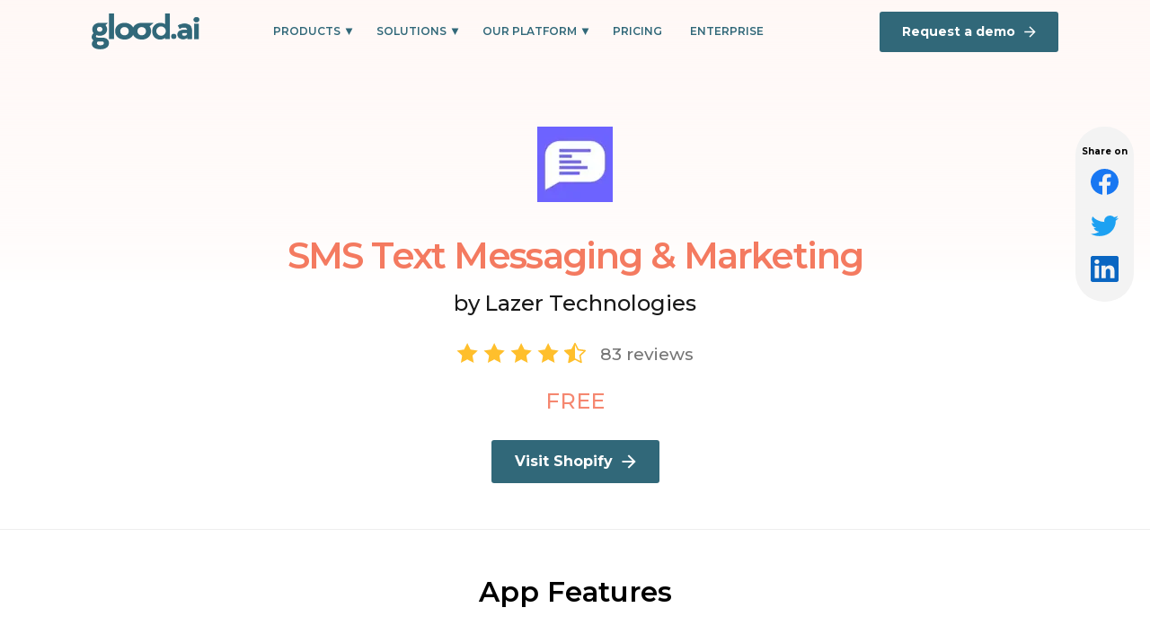

--- FILE ---
content_type: text/html
request_url: https://glood.ai/shopify-apps/sms-text-messaging-for-admin-and-pos
body_size: 24088
content:
<!DOCTYPE html><!-- Last Published: Sat Sep 20 2025 04:13:33 GMT+0000 (Coordinated Universal Time) --><html data-wf-domain="glood.ai" data-wf-page="6152f056ffff423d9d5625f4" data-wf-site="60d168bc76670b669a3ba042" lang="en" data-wf-collection="6152f056ffff42141b5625f2" data-wf-item-slug="sms-text-messaging-for-admin-and-pos"><head><meta charset="utf-8"/><title>SMS Text Messaging &amp; Marketing |  Shopify App</title><meta content="Send &amp; Receive SMS Text Messages. SMS + MMS Text Marketing." name="description"/><meta content="SMS Text Messaging &amp; Marketing |  Shopify App" property="og:title"/><meta content="Send &amp; Receive SMS Text Messages. SMS + MMS Text Marketing." property="og:description"/><meta content="SMS Text Messaging &amp; Marketing |  Shopify App" property="twitter:title"/><meta content="Send &amp; Receive SMS Text Messages. SMS + MMS Text Marketing." property="twitter:description"/><meta property="og:type" content="website"/><meta content="summary_large_image" name="twitter:card"/><meta content="width=device-width, initial-scale=1" name="viewport"/><link href="https://cdn.prod.website-files.com/60d168bc76670b669a3ba042/css/glood.webflow.shared.2658e8d45.min.css" rel="stylesheet" type="text/css"/><link href="https://fonts.googleapis.com" rel="preconnect"/><link href="https://fonts.gstatic.com" rel="preconnect" crossorigin="anonymous"/><script src="https://ajax.googleapis.com/ajax/libs/webfont/1.6.26/webfont.js" type="text/javascript"></script><script type="text/javascript">WebFont.load({  google: {    families: ["Montserrat:100,100italic,200,200italic,300,300italic,400,400italic,500,500italic,600,600italic,700,700italic,800,800italic,900,900italic","Ubuntu:300,300italic,400,400italic,500,500italic,700,700italic"]  }});</script><script type="text/javascript">!function(o,c){var n=c.documentElement,t=" w-mod-";n.className+=t+"js",("ontouchstart"in o||o.DocumentTouch&&c instanceof DocumentTouch)&&(n.className+=t+"touch")}(window,document);</script><link href="https://cdn.prod.website-files.com/60d168bc76670b669a3ba042/612f14da3f09c8c11866b798_favico.png" rel="shortcut icon" type="image/x-icon"/><link href="https://cdn.prod.website-files.com/60d168bc76670b669a3ba042/60ebe5e00e1aca110ceb2ae1_FavIco%20(1).png" rel="apple-touch-icon"/><script async="" src="https://www.googletagmanager.com/gtag/js?id=G-RRS2KQWJ6L"></script><script type="text/javascript">window.dataLayer = window.dataLayer || [];function gtag(){dataLayer.push(arguments);}gtag('js', new Date());gtag('config', 'G-RRS2KQWJ6L', {'anonymize_ip': false});</script><script type="text/javascript">!function(f,b,e,v,n,t,s){if(f.fbq)return;n=f.fbq=function(){n.callMethod?n.callMethod.apply(n,arguments):n.queue.push(arguments)};if(!f._fbq)f._fbq=n;n.push=n;n.loaded=!0;n.version='2.0';n.agent='plwebflow';n.queue=[];t=b.createElement(e);t.async=!0;t.src=v;s=b.getElementsByTagName(e)[0];s.parentNode.insertBefore(t,s)}(window,document,'script','https://connect.facebook.net/en_US/fbevents.js');fbq('init', '351713463316799');fbq('track', 'PageView');</script><!-- Start of HubSpot Forms Embed Code -->
<script charset="utf-8" type="text/javascript" src="//js.hsforms.net/forms/shell.js" async></script>
<!-- End of HubSpot Forms Embed Code -->

<!-- Start of HubSpot Scripts Embed Code -->
<script type="text/javascript" id="hs-script-loader" async defer src="//js.hs-scripts.com/22080564.js"></script>
<!-- End of HubSpot Scripts Embed Code -->

<style>
.white {
    color: #fff !important;
}

</style><meta property="og:image" content="https://cdn.prod.website-files.com/60d168bc76670b669a3ba042/61a8b37a902ad819b6585cd0_Group%2017471-min.jpeg" />
<meta property="og:url" content="https://glood.ai/shopify-apps/sms-text-messaging-for-admin-and-pos" /></head><body class="body-4"><div><div data-animation="default" data-collapse="medium" data-duration="400" data-easing="ease" data-easing2="ease" role="banner" class="navbar-neww w-nav"><div class="div-block-dd"><a href="/" class="brand-cdd w-nav-brand"><div class="html-embed-18 w-embed"><svg viewBox="0 0 873 292" fill="none" xmlns="http://www.w3.org/2000/svg">
<g clip-path="url(#clip0)">
<path d="M181.365 0H140.147V208.925H181.365V0Z" fill="#316879"/>
<path d="M502.15 76.286L405.487 75.9717C374.792 75.9717 347.687 89.5028 335.842 114.436C323.997 89.5028 296.878 75.9717 266.197 75.9717C224.98 75.9717 190.201 100.348 190.201 144.027C190.201 187.707 224.98 212.083 266.197 212.083C296.878 212.083 323.997 198.566 335.842 173.619C347.687 198.566 374.792 212.083 405.487 212.083C446.704 212.083 481.468 187.707 481.468 144.027C481.468 128.439 477.021 115.322 469.449 104.877L502.15 76.286ZM266.125 177.905C245.516 177.905 231.346 163.974 231.346 144.027C231.346 124.409 245.516 110.164 266.125 110.164C286.733 110.164 300.845 124.409 300.845 144.027C300.845 163.974 286.733 177.905 266.125 177.905ZM405.414 177.905C384.806 177.905 370.635 163.974 370.635 144.027C370.635 124.409 384.806 110.164 405.414 110.164C426.023 110.164 440.178 124.452 440.178 144.027C440.178 163.974 426.023 177.905 405.487 177.905H405.414Z" fill="#316879"/>
<path d="M85.0069 196.265H50.8675C39.2406 196.265 34.7788 192.464 34.7788 186.448C34.9633 182.608 36.435 178.936 38.9645 176.004C47.344 179.411 56.3335 181.131 65.4011 181.062C103.348 181.062 125.25 158.6 125.25 128.595C125.228 122.879 124.246 117.207 122.344 111.806C121.544 108.748 118.361 103.747 115.847 100.061C114.481 98.1459 113.115 96.4027 111.792 94.8453L133.302 76.1703L67.7264 75.9989H65.3575H63.9041H63.221C26.829 76.9276 5.15942 100.589 5.15942 128.595C5.15942 140.94 8.69107 151.456 15.4492 159.929C7.41212 166.816 0 177.904 0 190.563C0 202.594 4.82515 212.082 14.5336 218.412V219.055C7.07785 226.327 1.29349 235.515 1.29349 247.86C1.29349 271.593 25.7535 291.225 68.9037 291.225H70.1971C120.105 291.225 140.38 266.535 140.38 239.944C140.38 217.469 122.998 196.265 85.0069 196.265ZM65.0377 108.262C78.2487 108.262 87.2014 117.435 87.2014 128.595C87.2014 139.754 78.1906 148.841 64.9796 148.841C51.7686 148.841 43.1502 139.597 43.1502 128.595C43.1502 117.592 51.8412 108.262 65.0377 108.262ZM71.4761 258.934H68.3078C52.8441 258.934 42.5398 251.332 42.5398 241.53C42.5322 238.671 43.2679 235.858 44.677 233.357C46.0862 230.857 48.1221 228.752 50.5914 227.242H80.1672C94.9914 227.242 99.1771 233.886 99.1771 240.844C99.1771 250.389 91.1255 258.934 71.4761 258.934Z" fill="#316879"/>
<path d="M630.175 0H594.423V86.102H592.824C585.746 80.0866 571.256 75.9715 557.406 75.9715C517.482 75.9715 490.115 105.406 490.115 144.027C490.115 185.464 518.456 212.083 553.22 212.083C571.503 212.083 583.842 206.768 594.437 198.338V208.925H635.654V0H630.175ZM594.423 163.974L593.754 164.588C587.99 172.807 579.155 178.453 569.175 180.296C559.195 182.139 548.878 180.029 540.473 174.426C532.069 168.824 526.257 160.182 524.304 150.385C522.352 140.588 524.417 130.43 530.05 122.123C535.682 113.816 544.426 108.035 554.376 106.039C564.325 104.043 574.674 105.993 583.167 111.466C591.66 116.938 597.609 125.489 599.717 135.255C601.826 145.021 599.922 155.21 594.423 163.602V163.974Z" fill="#316879"/>
</g>
<circle cx="664.977" cy="186.216" r="21.0018" fill="#316879"/>
<path d="M752.715 84.5362C733.654 84.5362 714.372 89.6339 701.295 98.9426L713.707 123.101C722.35 116.23 735.427 112.019 748.06 112.019C766.678 112.019 775.543 120.663 775.543 135.513H748.06C711.712 135.513 696.862 150.141 696.862 171.196C696.862 191.808 713.485 207.323 741.411 207.323C758.92 207.323 771.332 201.56 777.759 190.7V205.55H810.118V137.507C810.118 101.381 789.063 84.5362 752.715 84.5362ZM750.055 184.051C737.865 184.051 730.551 178.288 730.551 169.645C730.551 161.666 735.649 155.681 751.828 155.681H775.543V167.871C771.554 178.732 761.58 184.051 750.055 184.051ZM848.725 69.6866C861.58 69.6866 870.224 61.2644 870.224 49.7394C870.224 39.1008 861.58 31.1219 848.725 31.1219C835.87 31.1219 827.226 39.5441 827.226 50.4043C827.226 61.2644 835.87 69.6866 848.725 69.6866ZM831.437 205.55H866.012V86.3093H831.437V205.55Z" fill="#316879"/>
<path d="M701.295 98.9426L699.867 96.9361L698.13 98.1724L699.104 100.068L701.295 98.9426ZM713.706 123.101L711.516 124.226L712.888 126.897L715.239 125.029L713.706 123.101ZM775.543 135.513V137.975H778.005V135.513H775.543ZM777.759 190.7H780.222V181.704L775.64 189.446L777.759 190.7ZM777.759 205.55H775.297V208.012H777.759V205.55ZM810.118 205.55V208.012H812.581V205.55H810.118ZM775.543 155.681H778.005V153.219H775.543V155.681ZM775.543 167.871L777.855 168.72L778.005 168.309V167.871H775.543ZM752.714 82.0736C733.289 82.0736 713.466 87.2556 699.867 96.9361L702.723 100.949C715.277 92.0121 734.019 86.9988 752.714 86.9988V82.0736ZM699.104 100.068L711.516 124.226L715.897 121.975L703.485 97.8171L699.104 100.068ZM715.239 125.029C723.384 118.554 735.897 114.482 748.06 114.482V109.556C734.956 109.556 721.316 113.906 712.174 121.173L715.239 125.029ZM748.06 114.482C757.03 114.482 763.222 116.568 767.152 120.042C771.029 123.471 773.08 128.587 773.08 135.513H778.005C778.005 127.588 775.623 120.958 770.414 116.352C765.256 111.793 757.707 109.556 748.06 109.556V114.482ZM775.543 133.05H748.06V137.975H775.543V133.05ZM748.06 133.05C729.613 133.05 716.195 136.752 707.338 143.499C698.372 150.329 694.399 160.032 694.399 171.196H699.325C699.325 161.304 702.777 153.166 710.323 147.417C717.977 141.587 730.158 137.975 748.06 137.975V133.05ZM694.399 171.196C694.399 182.209 698.861 191.936 707.076 198.87C715.261 205.781 727.004 209.785 741.411 209.785V204.86C727.892 204.86 717.36 201.107 710.253 195.107C703.175 189.132 699.325 180.795 699.325 171.196H694.399ZM741.411 209.785C759.434 209.785 772.852 203.826 779.878 191.954L775.64 189.446C769.812 199.294 758.407 204.86 741.411 204.86V209.785ZM775.297 190.7V205.55H780.222V190.7H775.297ZM777.759 208.012H810.118V203.087H777.759V208.012ZM812.581 205.55V137.507H807.655V205.55H812.581ZM812.581 137.507C812.581 118.96 807.16 104.957 796.684 95.6346C786.26 86.3584 771.225 82.0736 752.714 82.0736V86.9988C770.552 86.9988 784.219 91.136 793.41 99.3138C802.548 107.445 807.655 119.928 807.655 137.507H812.581ZM750.055 181.588C744.315 181.588 740.014 180.228 737.212 178.121C734.478 176.065 733.013 173.193 733.013 169.644H728.088C728.088 174.74 730.28 179.071 734.251 182.057C738.154 184.992 743.604 186.513 750.055 186.513V181.588ZM733.013 169.644C733.013 166.226 734.07 163.554 736.607 161.635C739.283 159.612 743.966 158.144 751.828 158.144V153.219C743.51 153.219 737.555 154.743 733.636 157.707C729.58 160.775 728.088 165.084 728.088 169.644H733.013ZM751.828 158.144H775.543V153.219H751.828V158.144ZM773.08 155.681V167.871H778.005V155.681H773.08ZM773.231 167.022C769.682 176.683 760.817 181.588 750.055 181.588V186.513C762.343 186.513 773.424 180.78 777.855 168.72L773.231 167.022ZM831.437 205.55H828.974V208.012H831.437V205.55ZM866.012 205.55V208.012H868.475V205.55H866.012ZM866.012 86.3093H868.475V83.8467H866.012V86.3093ZM831.437 86.3093V83.8467H828.974V86.3093H831.437ZM848.725 72.1492C855.696 72.1492 861.7 69.858 865.982 65.8282C870.271 61.7909 872.686 56.1425 872.686 49.7393H867.761C867.761 54.8613 865.853 59.1865 862.606 62.2416C859.353 65.3041 854.607 67.224 848.725 67.224V72.1492ZM872.686 49.7393C872.686 37.4601 862.641 28.6593 848.725 28.6593V33.5845C860.518 33.5845 867.761 40.7415 867.761 49.7393H872.686ZM848.725 28.6593C834.709 28.6593 824.763 37.9926 824.763 50.4042H829.689C829.689 41.0955 837.03 33.5845 848.725 33.5845V28.6593ZM824.763 50.4042C824.763 62.8159 834.709 72.1492 848.725 72.1492V67.224C837.03 67.224 829.689 59.7129 829.689 50.4042H824.763ZM831.437 208.012H866.012V203.087H831.437V208.012ZM868.475 205.55V86.3093H863.55V205.55H868.475ZM866.012 83.8467H831.437V88.7719H866.012V83.8467ZM828.974 86.3093V205.55H833.9V86.3093H828.974Z" fill="#316879"/>
<defs>
<clipPath id="clip0">
<rect width="635.655" height="291.225" fill="white"/>
</clipPath>
</defs>
</svg></div><div class="html-embed-18-white w-embed"><svg viewBox="0 0 873 292" fill="none" xmlns="http://www.w3.org/2000/svg">
<g clip-path="url(#clip0)">
<path d="M181.365 0H140.147V208.925H181.365V0Z" fill="#fff"/>
<path d="M502.15 76.286L405.487 75.9717C374.792 75.9717 347.687 89.5028 335.842 114.436C323.997 89.5028 296.878 75.9717 266.197 75.9717C224.98 75.9717 190.201 100.348 190.201 144.027C190.201 187.707 224.98 212.083 266.197 212.083C296.878 212.083 323.997 198.566 335.842 173.619C347.687 198.566 374.792 212.083 405.487 212.083C446.704 212.083 481.468 187.707 481.468 144.027C481.468 128.439 477.021 115.322 469.449 104.877L502.15 76.286ZM266.125 177.905C245.516 177.905 231.346 163.974 231.346 144.027C231.346 124.409 245.516 110.164 266.125 110.164C286.733 110.164 300.845 124.409 300.845 144.027C300.845 163.974 286.733 177.905 266.125 177.905ZM405.414 177.905C384.806 177.905 370.635 163.974 370.635 144.027C370.635 124.409 384.806 110.164 405.414 110.164C426.023 110.164 440.178 124.452 440.178 144.027C440.178 163.974 426.023 177.905 405.487 177.905H405.414Z" fill="#fff"/>
<path d="M85.0069 196.265H50.8675C39.2406 196.265 34.7788 192.464 34.7788 186.448C34.9633 182.608 36.435 178.936 38.9645 176.004C47.344 179.411 56.3335 181.131 65.4011 181.062C103.348 181.062 125.25 158.6 125.25 128.595C125.228 122.879 124.246 117.207 122.344 111.806C121.544 108.748 118.361 103.747 115.847 100.061C114.481 98.1459 113.115 96.4027 111.792 94.8453L133.302 76.1703L67.7264 75.9989H65.3575H63.9041H63.221C26.829 76.9276 5.15942 100.589 5.15942 128.595C5.15942 140.94 8.69107 151.456 15.4492 159.929C7.41212 166.816 0 177.904 0 190.563C0 202.594 4.82515 212.082 14.5336 218.412V219.055C7.07785 226.327 1.29349 235.515 1.29349 247.86C1.29349 271.593 25.7535 291.225 68.9037 291.225H70.1971C120.105 291.225 140.38 266.535 140.38 239.944C140.38 217.469 122.998 196.265 85.0069 196.265ZM65.0377 108.262C78.2487 108.262 87.2014 117.435 87.2014 128.595C87.2014 139.754 78.1906 148.841 64.9796 148.841C51.7686 148.841 43.1502 139.597 43.1502 128.595C43.1502 117.592 51.8412 108.262 65.0377 108.262ZM71.4761 258.934H68.3078C52.8441 258.934 42.5398 251.332 42.5398 241.53C42.5322 238.671 43.2679 235.858 44.677 233.357C46.0862 230.857 48.1221 228.752 50.5914 227.242H80.1672C94.9914 227.242 99.1771 233.886 99.1771 240.844C99.1771 250.389 91.1255 258.934 71.4761 258.934Z" fill="#fff"/>
<path d="M630.175 0H594.423V86.102H592.824C585.746 80.0866 571.256 75.9715 557.406 75.9715C517.482 75.9715 490.115 105.406 490.115 144.027C490.115 185.464 518.456 212.083 553.22 212.083C571.503 212.083 583.842 206.768 594.437 198.338V208.925H635.654V0H630.175ZM594.423 163.974L593.754 164.588C587.99 172.807 579.155 178.453 569.175 180.296C559.195 182.139 548.878 180.029 540.473 174.426C532.069 168.824 526.257 160.182 524.304 150.385C522.352 140.588 524.417 130.43 530.05 122.123C535.682 113.816 544.426 108.035 554.376 106.039C564.325 104.043 574.674 105.993 583.167 111.466C591.66 116.938 597.609 125.489 599.717 135.255C601.826 145.021 599.922 155.21 594.423 163.602V163.974Z" fill="#fff"/>
</g>
<circle cx="664.977" cy="186.216" r="21.0018" fill="#fff"/>
<path d="M752.715 84.5362C733.654 84.5362 714.372 89.6339 701.295 98.9426L713.707 123.101C722.35 116.23 735.427 112.019 748.06 112.019C766.678 112.019 775.543 120.663 775.543 135.513H748.06C711.712 135.513 696.862 150.141 696.862 171.196C696.862 191.808 713.485 207.323 741.411 207.323C758.92 207.323 771.332 201.56 777.759 190.7V205.55H810.118V137.507C810.118 101.381 789.063 84.5362 752.715 84.5362ZM750.055 184.051C737.865 184.051 730.551 178.288 730.551 169.645C730.551 161.666 735.649 155.681 751.828 155.681H775.543V167.871C771.554 178.732 761.58 184.051 750.055 184.051ZM848.725 69.6866C861.58 69.6866 870.224 61.2644 870.224 49.7394C870.224 39.1008 861.58 31.1219 848.725 31.1219C835.87 31.1219 827.226 39.5441 827.226 50.4043C827.226 61.2644 835.87 69.6866 848.725 69.6866ZM831.437 205.55H866.012V86.3093H831.437V205.55Z" fill="#fff"/>
<path d="M701.295 98.9426L699.867 96.9361L698.13 98.1724L699.104 100.068L701.295 98.9426ZM713.706 123.101L711.516 124.226L712.888 126.897L715.239 125.029L713.706 123.101ZM775.543 135.513V137.975H778.005V135.513H775.543ZM777.759 190.7H780.222V181.704L775.64 189.446L777.759 190.7ZM777.759 205.55H775.297V208.012H777.759V205.55ZM810.118 205.55V208.012H812.581V205.55H810.118ZM775.543 155.681H778.005V153.219H775.543V155.681ZM775.543 167.871L777.855 168.72L778.005 168.309V167.871H775.543ZM752.714 82.0736C733.289 82.0736 713.466 87.2556 699.867 96.9361L702.723 100.949C715.277 92.0121 734.019 86.9988 752.714 86.9988V82.0736ZM699.104 100.068L711.516 124.226L715.897 121.975L703.485 97.8171L699.104 100.068ZM715.239 125.029C723.384 118.554 735.897 114.482 748.06 114.482V109.556C734.956 109.556 721.316 113.906 712.174 121.173L715.239 125.029ZM748.06 114.482C757.03 114.482 763.222 116.568 767.152 120.042C771.029 123.471 773.08 128.587 773.08 135.513H778.005C778.005 127.588 775.623 120.958 770.414 116.352C765.256 111.793 757.707 109.556 748.06 109.556V114.482ZM775.543 133.05H748.06V137.975H775.543V133.05ZM748.06 133.05C729.613 133.05 716.195 136.752 707.338 143.499C698.372 150.329 694.399 160.032 694.399 171.196H699.325C699.325 161.304 702.777 153.166 710.323 147.417C717.977 141.587 730.158 137.975 748.06 137.975V133.05ZM694.399 171.196C694.399 182.209 698.861 191.936 707.076 198.87C715.261 205.781 727.004 209.785 741.411 209.785V204.86C727.892 204.86 717.36 201.107 710.253 195.107C703.175 189.132 699.325 180.795 699.325 171.196H694.399ZM741.411 209.785C759.434 209.785 772.852 203.826 779.878 191.954L775.64 189.446C769.812 199.294 758.407 204.86 741.411 204.86V209.785ZM775.297 190.7V205.55H780.222V190.7H775.297ZM777.759 208.012H810.118V203.087H777.759V208.012ZM812.581 205.55V137.507H807.655V205.55H812.581ZM812.581 137.507C812.581 118.96 807.16 104.957 796.684 95.6346C786.26 86.3584 771.225 82.0736 752.714 82.0736V86.9988C770.552 86.9988 784.219 91.136 793.41 99.3138C802.548 107.445 807.655 119.928 807.655 137.507H812.581ZM750.055 181.588C744.315 181.588 740.014 180.228 737.212 178.121C734.478 176.065 733.013 173.193 733.013 169.644H728.088C728.088 174.74 730.28 179.071 734.251 182.057C738.154 184.992 743.604 186.513 750.055 186.513V181.588ZM733.013 169.644C733.013 166.226 734.07 163.554 736.607 161.635C739.283 159.612 743.966 158.144 751.828 158.144V153.219C743.51 153.219 737.555 154.743 733.636 157.707C729.58 160.775 728.088 165.084 728.088 169.644H733.013ZM751.828 158.144H775.543V153.219H751.828V158.144ZM773.08 155.681V167.871H778.005V155.681H773.08ZM773.231 167.022C769.682 176.683 760.817 181.588 750.055 181.588V186.513C762.343 186.513 773.424 180.78 777.855 168.72L773.231 167.022ZM831.437 205.55H828.974V208.012H831.437V205.55ZM866.012 205.55V208.012H868.475V205.55H866.012ZM866.012 86.3093H868.475V83.8467H866.012V86.3093ZM831.437 86.3093V83.8467H828.974V86.3093H831.437ZM848.725 72.1492C855.696 72.1492 861.7 69.858 865.982 65.8282C870.271 61.7909 872.686 56.1425 872.686 49.7393H867.761C867.761 54.8613 865.853 59.1865 862.606 62.2416C859.353 65.3041 854.607 67.224 848.725 67.224V72.1492ZM872.686 49.7393C872.686 37.4601 862.641 28.6593 848.725 28.6593V33.5845C860.518 33.5845 867.761 40.7415 867.761 49.7393H872.686ZM848.725 28.6593C834.709 28.6593 824.763 37.9926 824.763 50.4042H829.689C829.689 41.0955 837.03 33.5845 848.725 33.5845V28.6593ZM824.763 50.4042C824.763 62.8159 834.709 72.1492 848.725 72.1492V67.224C837.03 67.224 829.689 59.7129 829.689 50.4042H824.763ZM831.437 208.012H866.012V203.087H831.437V208.012ZM868.475 205.55V86.3093H863.55V205.55H868.475ZM866.012 83.8467H831.437V88.7719H866.012V83.8467ZM828.974 86.3093V205.55H833.9V86.3093H828.974Z" fill="#fff"/>
<defs>
<clipPath id="clip0">
<rect width="635.655" height="291.225" fill="white"/>
</clipPath>
</defs>
</svg></div></a><nav role="navigation" class="nav-menu-dd w-nav-menu"><div class="div-block-632"><div data-hover="false" data-delay="0" class="dropdown-3 w-dropdown"><div class="dropdown-toggle-3 w-dropdown-toggle"><div class="icon-5 w-icon-dropdown-toggle"></div><div class="text-block-dd">PRODUCTS</div></div><nav class="dropdown-list-5 w-dropdown-list"><div class="div-block-558-cnav1"><div class="text-block-1126">Explore the <span class="text-span-38">Glood Commerce</span> Experience Platform</div><div class="text-block-1127">Grow faster with the world’s first commerce experience platform.</div><div class="div-block-10-cnav"><div class="div-block-11-cnav"><div class="div-block-15"><div class="text-block-10-cnav">01</div><div class="html-embed-5-cnav w-embed"><svg style="width:100%" viewBox="0 0 53 25" fill="none" xmlns="http://www.w3.org/2000/svg"><path d="M52.163.63L36.022.577c-5.12 0-9.64 2.368-11.619 6.73-1.976-4.362-6.498-6.73-11.619-6.73C5.911.576.108 4.84.108 12.486c0 7.643 5.803 11.909 12.676 11.909 5.121 0 9.643-2.366 11.62-6.732 1.978 4.366 6.497 6.732 11.618 6.732 6.876 0 12.678-4.266 12.678-11.91 0-2.728-.742-5.023-2.005-6.851L52.163.631zM12.784 18.415c-3.438 0-5.8-2.438-5.8-5.929 0-3.433 2.362-5.926 5.8-5.926 3.438 0 5.803 2.5 5.803 5.926 0 3.49-2.364 5.929-5.803 5.929zm23.238 0c-3.436 0-5.8-2.438-5.8-5.929 0-3.433 2.364-5.926 5.8-5.926s5.802 2.5 5.802 5.926c0 3.49-2.364 5.929-5.802 5.929z" fill="#1C1C1C"/></svg></div></div><div class="text-block-11-cnav">Onsite Personalized Recommendations</div><div class="div-block-563"><div class="text-block-1132">Feature 01</div><div class="html-embed-8-cnav w-embed"><svg viewBox="0 0 14 14" style="width:100%" fill="none" xmlns="http://www.w3.org/2000/svg"><path d="M7 .333L5.827 1.508l4.65 4.659H.334v1.666h10.142l-4.65 4.659L7 13.667 13.667 7 7.001.333z" fill="#316879"/></svg></div></div><div class="div-block-563-copy"><div class="text-block-1132">Feature 01</div><div class="html-embed-8-cnav w-embed"><svg viewBox="0 0 14 14" style="width:100%" fill="none" xmlns="http://www.w3.org/2000/svg"><path d="M7 .333L5.827 1.508l4.65 4.659H.334v1.666h10.142l-4.65 4.659L7 13.667 13.667 7 7.001.333z" fill="#316879"/></svg></div></div><a href="https://apps.shopify.com/recommendation-kit" target="_blank" class="themebtn3-cnav w-inline-block"><div class="div-block-2"><div class="text-block-cnav">Learn More</div><div class="html-embed-8-cnav w-embed"><svg viewBox="0 0 14 14" style="width:100%" fill="none" xmlns="http://www.w3.org/2000/svg"><path d="M7 .333L5.827 1.508l4.65 4.659H.334v1.666h10.142l-4.65 4.659L7 13.667 13.667 7 7.001.333z" fill="#fff"/></svg></div></div></a></div><div class="div-block-11-cnav card2"><div class="div-block-15"><div class="text-block-10-cnav card2">02</div><div class="html-embed-5-cnav w-embed"><svg style="width:100%" viewBox="0 0 53 25" fill="none" xmlns="http://www.w3.org/2000/svg"><path d="M52.163.63L36.022.577c-5.12 0-9.64 2.368-11.619 6.73-1.976-4.362-6.498-6.73-11.619-6.73C5.911.576.108 4.84.108 12.486c0 7.643 5.803 11.909 12.676 11.909 5.121 0 9.643-2.366 11.62-6.732 1.978 4.366 6.497 6.732 11.618 6.732 6.876 0 12.678-4.266 12.678-11.91 0-2.728-.742-5.023-2.005-6.851L52.163.631zM12.784 18.415c-3.438 0-5.8-2.438-5.8-5.929 0-3.433 2.362-5.926 5.8-5.926 3.438 0 5.803 2.5 5.803 5.926 0 3.49-2.364 5.929-5.803 5.929zm23.238 0c-3.436 0-5.8-2.438-5.8-5.929 0-3.433 2.364-5.926 5.8-5.926s5.802 2.5 5.802 5.926c0 3.49-2.364 5.929-5.802 5.929z" fill="#1C1C1C"/></svg></div></div><div class="text-block-11-cnav">Personalized Marketing</div><div class="div-block-563"><div class="text-block-1132">Feature 01</div><div class="html-embed-8-cnav w-embed"><svg viewBox="0 0 14 14" style="width:100%" fill="none" xmlns="http://www.w3.org/2000/svg"><path d="M7 .333L5.827 1.508l4.65 4.659H.334v1.666h10.142l-4.65 4.659L7 13.667 13.667 7 7.001.333z" fill="#316879"/></svg></div></div><div class="div-block-563-copy"><div class="text-block-1132">Feature 01</div><div class="html-embed-8-cnav w-embed"><svg viewBox="0 0 14 14" style="width:100%" fill="none" xmlns="http://www.w3.org/2000/svg"><path d="M7 .333L5.827 1.508l4.65 4.659H.334v1.666h10.142l-4.65 4.659L7 13.667 13.667 7 7.001.333z" fill="#316879"/></svg></div></div><a href="https://apps.shopify.com/otis-pwa-push-notifications" target="_blank" class="themebtn3-cnav card2 w-inline-block"><div class="div-block-2"><div class="text-block-cnav">Learn More</div><div class="html-embed-8-cnav w-embed"><svg viewBox="0 0 14 14" style="width:100%" fill="none" xmlns="http://www.w3.org/2000/svg"><path d="M7 .333L5.827 1.508l4.65 4.659H.334v1.666h10.142l-4.65 4.659L7 13.667 13.667 7 7.001.333z" fill="#fff"/></svg></div></div></a></div><div class="div-block-11-cnav card3"><div class="div-block-15"><div class="text-block-10-cnav card3">02</div><div class="html-embed-5-cnav w-embed"><svg style="width:100%" viewBox="0 0 53 25" fill="none" xmlns="http://www.w3.org/2000/svg"><path d="M52.163.63L36.022.577c-5.12 0-9.64 2.368-11.619 6.73-1.976-4.362-6.498-6.73-11.619-6.73C5.911.576.108 4.84.108 12.486c0 7.643 5.803 11.909 12.676 11.909 5.121 0 9.643-2.366 11.62-6.732 1.978 4.366 6.497 6.732 11.618 6.732 6.876 0 12.678-4.266 12.678-11.91 0-2.728-.742-5.023-2.005-6.851L52.163.631zM12.784 18.415c-3.438 0-5.8-2.438-5.8-5.929 0-3.433 2.362-5.926 5.8-5.926 3.438 0 5.803 2.5 5.803 5.926 0 3.49-2.364 5.929-5.803 5.929zm23.238 0c-3.436 0-5.8-2.438-5.8-5.929 0-3.433 2.364-5.926 5.8-5.926s5.802 2.5 5.802 5.926c0 3.49-2.364 5.929-5.802 5.929z" fill="#1C1C1C"/></svg></div></div><div class="text-block-11-cnav">Upselling and<br/>Cross Selling</div><div class="div-block-563"><div class="text-block-1132">Feature 01</div><div class="html-embed-8-cnav w-embed"><svg viewBox="0 0 14 14" style="width:100%" fill="none" xmlns="http://www.w3.org/2000/svg"><path d="M7 .333L5.827 1.508l4.65 4.659H.334v1.666h10.142l-4.65 4.659L7 13.667 13.667 7 7.001.333z" fill="#316879"/></svg></div></div><div class="div-block-563-copy"><div class="text-block-1132">Feature 01</div><div class="html-embed-8-cnav w-embed"><svg viewBox="0 0 14 14" style="width:100%" fill="none" xmlns="http://www.w3.org/2000/svg"><path d="M7 .333L5.827 1.508l4.65 4.659H.334v1.666h10.142l-4.65 4.659L7 13.667 13.667 7 7.001.333z" fill="#316879"/></svg></div></div><a href="/checkout-promotions" class="themebtn3-cnav card3 w-inline-block"><div class="div-block-2"><div class="text-block-cnav">Learn More</div><div class="html-embed-8-cnav w-embed"><svg viewBox="0 0 14 14" style="width:100%" fill="none" xmlns="http://www.w3.org/2000/svg"><path d="M7 .333L5.827 1.508l4.65 4.659H.334v1.666h10.142l-4.65 4.659L7 13.667 13.667 7 7.001.333z" fill="#fff"/></svg></div></div></a></div></div></div></nav></div><div data-hover="false" data-delay="0" class="dropdown-3 w-dropdown"><div class="dropdown-toggle-3 w-dropdown-toggle"><div class="icon-5 w-icon-dropdown-toggle"></div><div class="text-block-dd">Solutions</div></div><nav class="dropdown-list-5 w-dropdown-list"><div class="div-block-558-c2mnav"><div class="div-block-633"><div class="text-block-1164">For Platforms</div><div class="collection-list-wrapper-20 w-dyn-list"><div role="list" class="w-dyn-items"><div role="listitem" class="w-dyn-item"><a href="/platform/enterprise" class="link-block-25 w-inline-block"><div class="div-block-634"><div class="text-block-1165">Enterprise</div><div class="html-embed-43 w-embed"><svg viewBox="0 0 14 14" style="width:100%" fill="none" xmlns="http://www.w3.org/2000/svg">
  <path d="M7 .333 5.827 1.508l4.65 4.659H.334v1.666h10.142l-4.65 4.659L7 13.667 13.667 7 7.001.333Z" fill="#fff"/>
</svg></div></div></a></div><div role="listitem" class="w-dyn-item"><a href="/platform/shopify" class="link-block-25 w-inline-block"><div class="div-block-634"><div class="text-block-1165">Shopify</div><div class="html-embed-43 w-embed"><svg viewBox="0 0 14 14" style="width:100%" fill="none" xmlns="http://www.w3.org/2000/svg">
  <path d="M7 .333 5.827 1.508l4.65 4.659H.334v1.666h10.142l-4.65 4.659L7 13.667 13.667 7 7.001.333Z" fill="#fff"/>
</svg></div></div></a></div><div role="listitem" class="w-dyn-item"><a href="/platform/shopify-plus" class="link-block-25 w-inline-block"><div class="div-block-634"><div class="text-block-1165">Shopify Plus</div><div class="html-embed-43 w-embed"><svg viewBox="0 0 14 14" style="width:100%" fill="none" xmlns="http://www.w3.org/2000/svg">
  <path d="M7 .333 5.827 1.508l4.65 4.659H.334v1.666h10.142l-4.65 4.659L7 13.667 13.667 7 7.001.333Z" fill="#fff"/>
</svg></div></div></a></div></div></div></div><div class="div-block-633"><div class="text-block-1164">For Industries</div><div class="collection-list-wrapper-21 w-dyn-list"><div role="list" class="w-dyn-items"><div role="listitem" class="w-dyn-item"><a href="/industries/home-furnishing" class="link-block-25 w-inline-block"><div class="div-block-634"><div class="text-block-1165">Home Furnishing</div><div class="html-embed-43 w-embed"><svg viewBox="0 0 14 14" style="width:100%" fill="none" xmlns="http://www.w3.org/2000/svg">
  <path d="M7 .333 5.827 1.508l4.65 4.659H.334v1.666h10.142l-4.65 4.659L7 13.667 13.667 7 7.001.333Z" fill="#fff"/>
</svg></div></div></a></div><div role="listitem" class="w-dyn-item"><a href="/industries/consumer-electronics" class="link-block-25 w-inline-block"><div class="div-block-634"><div class="text-block-1165">Consumer Electronics</div><div class="html-embed-43 w-embed"><svg viewBox="0 0 14 14" style="width:100%" fill="none" xmlns="http://www.w3.org/2000/svg">
  <path d="M7 .333 5.827 1.508l4.65 4.659H.334v1.666h10.142l-4.65 4.659L7 13.667 13.667 7 7.001.333Z" fill="#fff"/>
</svg></div></div></a></div><div role="listitem" class="w-dyn-item"><a href="/industries/health-and-fitness" class="link-block-25 w-inline-block"><div class="div-block-634"><div class="text-block-1165">Health &amp; Fitness</div><div class="html-embed-43 w-embed"><svg viewBox="0 0 14 14" style="width:100%" fill="none" xmlns="http://www.w3.org/2000/svg">
  <path d="M7 .333 5.827 1.508l4.65 4.659H.334v1.666h10.142l-4.65 4.659L7 13.667 13.667 7 7.001.333Z" fill="#fff"/>
</svg></div></div></a></div><div role="listitem" class="w-dyn-item"><a href="/industries/kids" class="link-block-25 w-inline-block"><div class="div-block-634"><div class="text-block-1165">Kids</div><div class="html-embed-43 w-embed"><svg viewBox="0 0 14 14" style="width:100%" fill="none" xmlns="http://www.w3.org/2000/svg">
  <path d="M7 .333 5.827 1.508l4.65 4.659H.334v1.666h10.142l-4.65 4.659L7 13.667 13.667 7 7.001.333Z" fill="#fff"/>
</svg></div></div></a></div><div role="listitem" class="w-dyn-item"><a href="/industries/food-and-beverage" class="link-block-25 w-inline-block"><div class="div-block-634"><div class="text-block-1165">Food &amp; Beverage</div><div class="html-embed-43 w-embed"><svg viewBox="0 0 14 14" style="width:100%" fill="none" xmlns="http://www.w3.org/2000/svg">
  <path d="M7 .333 5.827 1.508l4.65 4.659H.334v1.666h10.142l-4.65 4.659L7 13.667 13.667 7 7.001.333Z" fill="#fff"/>
</svg></div></div></a></div><div role="listitem" class="w-dyn-item"><a href="/industries/beauty-and-cosmetics" class="link-block-25 w-inline-block"><div class="div-block-634"><div class="text-block-1165">Beauty &amp; Cosmetics</div><div class="html-embed-43 w-embed"><svg viewBox="0 0 14 14" style="width:100%" fill="none" xmlns="http://www.w3.org/2000/svg">
  <path d="M7 .333 5.827 1.508l4.65 4.659H.334v1.666h10.142l-4.65 4.659L7 13.667 13.667 7 7.001.333Z" fill="#fff"/>
</svg></div></div></a></div><div role="listitem" class="w-dyn-item"><a href="/industries/fashion" class="link-block-25 w-inline-block"><div class="div-block-634"><div class="text-block-1165">Fashion</div><div class="html-embed-43 w-embed"><svg viewBox="0 0 14 14" style="width:100%" fill="none" xmlns="http://www.w3.org/2000/svg">
  <path d="M7 .333 5.827 1.508l4.65 4.659H.334v1.666h10.142l-4.65 4.659L7 13.667 13.667 7 7.001.333Z" fill="#fff"/>
</svg></div></div></a></div></div></div></div></div></nav></div><div data-hover="false" data-delay="0" class="dropdown-3-last w-dropdown"><div class="dropdown-toggle-3 w-dropdown-toggle"><div class="icon-5 w-icon-dropdown-toggle"></div><div class="text-block-dd">Our Platform</div></div><nav class="dropdown-list-5 w-dropdown-list"><div class="div-block-558-c3mnav"><div class="div-block-635"><div class="div-block-636"><div class="html-embed-44 w-embed"><svg viewBox="0 0 48 42" style="width:100%" fill="none" xmlns="http://www.w3.org/2000/svg">
  <path d="M24 16.372A8.156 8.156 0 1 0 24 .059a8.156 8.156 0 0 0 0 16.313ZM40.5 16.372a5.156 5.156 0 1 0 0-10.313 5.156 5.156 0 0 0 0 10.313ZM7.5 16.372a5.156 5.156 0 1 0 0-10.313 5.156 5.156 0 0 0 0 10.313ZM12.58 21.002c-2.03-1.663-3.868-1.443-6.214-1.443-3.51 0-6.366 2.839-6.366 6.327v10.239a2.755 2.755 0 0 0 2.757 2.746c6.565 0 5.774.12 5.774-.283 0-7.255-.86-12.575 4.05-17.586Z" fill="#F47A60"/>
  <path d="M26.234 19.596c-4.099-.341-7.662.004-10.735 2.541-5.143 4.12-4.153 9.666-4.153 16.451a3.289 3.289 0 0 0 3.283 3.283c19.789 0 20.577.639 21.75-1.96.385-.879.28-.6.28-9.006 0-6.678-5.782-11.309-10.425-11.309ZM41.637 19.559c-2.36 0-4.188-.218-6.215 1.443 4.872 4.974 4.049 9.931 4.049 17.586 0 .405-.657.283 5.676.283a2.853 2.853 0 0 0 2.855-2.844v-10.14c0-3.49-2.855-6.328-6.365-6.328Z" fill="#F47A60"/>
</svg></div><a href="/customers" class="link-block-26 w-inline-block"><div class="div-block-637"><div class="text-block-1166">Customers</div><div class="html-embed-433c w-embed"><svg viewBox="0 0 14 14" style="width:100%" fill="none" xmlns="http://www.w3.org/2000/svg">
  <path d="M7 .333 5.827 1.508l4.65 4.659H.334v1.666h10.142l-4.65 4.659L7 13.667 13.667 7 7.001.333Z" fill="#fff"/>
</svg></div></div></a></div><div class="div-block-636"><div class="html-embed-44 w-embed"><svg viewBox="0 0 48 48" style="width:100%" fill="none" xmlns="http://www.w3.org/2000/svg">
  <path d="M18.375 16.969h12.656V1.406C31.031.63 30.401 0 29.625 0H1.406C.63 0 0 .63 0 1.406v28.219c0 .776.63 1.406 1.406 1.406H16.97V18.375c0-.776.63-1.406 1.406-1.406Z" fill="#F47A60"/>
  <path d="M46.594 16.969H31.03v12.656c0 .776-.63 1.406-1.406 1.406H16.969v15.563c0 .776.63 1.406 1.406 1.406h28.219C47.37 48 48 47.37 48 46.594V18.375c0-.776-.63-1.406-1.406-1.406Z" fill="#F47A60"/>
</svg></div><a href="/integrations" class="link-block-26 w-inline-block"><div class="div-block-637"><div class="text-block-1166">Integrations</div><div class="html-embed-433c w-embed"><svg viewBox="0 0 14 14" style="width:100%" fill="none" xmlns="http://www.w3.org/2000/svg">
  <path d="M7 .333 5.827 1.508l4.65 4.659H.334v1.666h10.142l-4.65 4.659L7 13.667 13.667 7 7.001.333Z" fill="#fff"/>
</svg></div></div></a></div><div class="div-block-636"><div class="html-embed-44-c1 w-embed"><svg viewBox="0 0 64 46" style="width:100%" fill="none" xmlns="http://www.w3.org/2000/svg">
  <path d="M15.125 15.5a7.5 7.5 0 1 0 0-15 7.5 7.5 0 0 0 0 15ZM48.875 15.5a7.5 7.5 0 1 0 0-15 7.5 7.5 0 0 0 0 15ZM18.875 38.835c-4.506-3.028-7.5-8.134-7.5-13.96h3.75C15.125 32.111 21.014 38 28.25 38h1.875v-7.5H28.25a5.631 5.631 0 0 1-5.625-5.625c0-5.17-4.206-9.375-9.375-9.375h-.996c-4.634 0-8.624 3.46-9.28 8.05L0 45.5h18.875v-6.665ZM51.746 15.5h-.996c-5.17 0-9.375 4.206-9.375 9.375A5.631 5.631 0 0 1 35.75 30.5h-1.875V38h1.875c7.236 0 13.125-5.889 13.125-13.126h3.75c0 5.839-2.982 10.988-7.5 14.02V45.5H64l-2.974-21.95c-.656-4.59-4.646-8.05-9.28-8.05Z" fill="#F47A60"/>
</svg></div><a href="/partners" class="link-block-26 w-inline-block"><div class="div-block-637"><div class="text-block-1166">Partners</div><div class="html-embed-433c w-embed"><svg viewBox="0 0 14 14" style="width:100%" fill="none" xmlns="http://www.w3.org/2000/svg">
  <path d="M7 .333 5.827 1.508l4.65 4.659H.334v1.666h10.142l-4.65 4.659L7 13.667 13.667 7 7.001.333Z" fill="#fff"/>
</svg></div></div></a></div><div class="div-block-636"><div class="html-embed-44-c2 w-embed"><svg viewBox="0 0 56 48" style="width:100%" fill="none" xmlns="http://www.w3.org/2000/svg">
  <path d="m55.774 18.139-9.953-16.96a1.64 1.64 0 0 0-2.235-.59L37.62 4.032l-5.373-1.976a5.996 5.996 0 0 0-5.084.436L18.282 7.62a4.102 4.102 0 0 0 4.102 7.104l9.746-5.627a3.281 3.281 0 0 1 3.28 0s19.637 11.34 19.7 11.38l.292-.241a1.64 1.64 0 0 0 .372-2.097Z" fill="#F47A60"/>
  <path d="M53.279 23.202 33.77 11.94l-9.746 5.627a7.34 7.34 0 0 1-5.602.738 7.334 7.334 0 0 1-4.483-3.44A7.334 7.334 0 0 1 13.2 9.26a7.326 7.326 0 0 1 2.593-3.912l-4.022-2.322a1.64 1.64 0 0 0-2.267.645L.195 21.03a1.64 1.64 0 0 0 .626 2.196l.852.493 1.497-2.593a6.995 6.995 0 0 1 6.042-3.487 6.99 6.99 0 0 1 5.102 2.22 6.953 6.953 0 0 1 5.869.512 6.927 6.927 0 0 1 3.38 4.83c.67.155 1.318.409 1.92.756a6.927 6.927 0 0 1 3.38 4.83c.67.155 1.318.408 1.92.756a6.98 6.98 0 0 1 2.552 9.524l-2.044 3.54 4.38 2.53a3.691 3.691 0 1 0 3.692-6.394l2.842 1.64a3.691 3.691 0 1 0 3.691-6.393l1.895 1.094a3.691 3.691 0 1 0 3.691-6.394l-1.894-1.094a3.691 3.691 0 1 0 3.691-6.394Z" fill="#F47A60"/>
  <path d="M29.14 34.384a3.692 3.692 0 0 0-5.042 1.351l1.094-1.894a3.691 3.691 0 1 0-6.394-3.692l1.094-1.894a3.691 3.691 0 0 0-6.394-3.691l-1.093 1.894a3.691 3.691 0 1 0-6.394-3.691l-3.965 6.867a3.691 3.691 0 1 0 6.394 3.691 3.691 3.691 0 1 0 6.393 3.691 3.691 3.691 0 1 0 6.394 3.692 3.691 3.691 0 0 0 6.394 3.691l2.87-4.973a3.69 3.69 0 0 0-1.35-5.042Z" fill="#F47A60"/>
</svg></div><a id="becomePartnerLink3" href="#" class="link-block-26 w-inline-block"><div class="div-block-637"><div class="text-block-1166">Become a Partner</div><div class="html-embed-433c w-embed"><svg viewBox="0 0 14 14" style="width:100%" fill="none" xmlns="http://www.w3.org/2000/svg">
  <path d="M7 .333 5.827 1.508l4.65 4.659H.334v1.666h10.142l-4.65 4.659L7 13.667 13.667 7 7.001.333Z" fill="#fff"/>
</svg></div></div></a></div></div></div></nav></div><a href="/pricing" class="link-blockdropdowncmnav w-inline-block"><div class="text-block-dd">PRICING</div></a><a id="enterpriseLink3" href="#" class="link-blockdropdowncmnav w-inline-block"><div class="text-block-dd">Enterprise</div></a></div><a href="#" class="link-blockdropdown-cdd w-inline-block"><div class="div-block-2-dd"><div class="text-block-dd">Products</div><div class="html-embed-dd w-embed"><svg  viewBox="0 0 10 8" style="width:100%" fill="none" xmlns="http://www.w3.org/2000/svg">
  <path d="M5 8 .67.5h8.66L5 8Z" fill="#316879"/>
</svg></div><div class="html-embed-dd-white w-embed"><svg viewBox="0 0 10 8" style="width:100%" fill="none" xmlns="http://www.w3.org/2000/svg">
   <path d="M5 8 .67.5h8.66L5 8Z" fill="#fff"/>
</svg></div></div></a><a href="#" class="link-blockdropdown-cdd2 w-inline-block"><div class="div-block-2-dd2"><div class="text-block-dd">Solutions</div><div class="html-embed-dd2 w-embed"><svg viewBox="0 0 10 8" style="width:100%" fill="none" xmlns="http://www.w3.org/2000/svg">
   <path d="M5 8 .67.5h8.66L5 8Z" fill="#316879"/>
</svg></div><div class="html-embed-dd-white2 w-embed"><svg viewBox="0 0 10 8" style="width:100%" fill="none" xmlns="http://www.w3.org/2000/svg">
   <path d="M5 8 .67.5h8.66L5 8Z" fill="#fff"/>
</svg></div></div></a><a href="#" class="link-blockdropdown-cdd3 w-inline-block"><div class="div-block-2-dd3"><div class="text-block-dd">Our Platform</div><div class="html-embed-dd3 w-embed"><svg viewBox="0 0 10 8" style="width:100%" fill="none" xmlns="http://www.w3.org/2000/svg">
   <path d="M5 8 .67.5h8.66L5 8Z" fill="#316879"/>
</svg></div><div class="html-embed-dd-white3 w-embed"><svg viewBox="0 0 10 8" style="width:100%" fill="none" xmlns="http://www.w3.org/2000/svg">
   <path d="M5 8 .67.5h8.66L5 8Z" fill="#fff"/>
</svg></div></div></a><a href="/pricing" class="link-blockdropdownc w-inline-block"><div class="text-block-dd">PRICING</div></a><a id="enterpriseLink" href="#" class="link-blockdropdownc w-inline-block"><div class="text-block-dd">Enterprise</div></a><a data-w-id="e5708142-ec53-b578-b55f-adaa1616c7a7" href="/request-demo" class="themebtn-dd w-inline-block"><div class="div-block-2"><div class="text-block-navbutton">Request a demo</div><div class="html-embed-2green w-embed"><svg style="width:100%" viewBox="0 0 14 14" fill="none" xmlns="http://www.w3.org/2000/svg"><path d="M7 .333L5.827 1.508l4.65 4.659H.334v1.666h10.142l-4.65 4.659L7 13.667 13.667 7 7.001.333z" fill="#316879"/></svg></div><div class="html-embed-2white w-embed"><svg style="width:100%" viewBox="0 0 14 14" fill="none" xmlns="http://www.w3.org/2000/svg"><path d="M7 .333L5.827 1.508l4.65 4.659H.334v1.666h10.142l-4.65 4.659L7 13.667 13.667 7 7.001.333z" fill="#fff"/></svg></div></div></a></nav><div class="menu-button-2 w-nav-button"><div class="icon-4 w-icon-nav-menu"></div></div></div></div><div class="div-block-558"><div class="text-block-1126">Explore the <span class="text-span-38">Glood Commerce</span> Experience Platform</div><div class="text-block-1127">Grow faster with the world’s first commerce experience platform.</div><div class="div-block-10-cnav"><div class="div-block-11-cnav"><div class="div-block-15"><div class="text-block-10-cnav">01</div><div class="html-embed-5-cnav w-embed"><svg style="width:100%" viewBox="0 0 53 25" fill="none" xmlns="http://www.w3.org/2000/svg"><path d="M52.163.63L36.022.577c-5.12 0-9.64 2.368-11.619 6.73-1.976-4.362-6.498-6.73-11.619-6.73C5.911.576.108 4.84.108 12.486c0 7.643 5.803 11.909 12.676 11.909 5.121 0 9.643-2.366 11.62-6.732 1.978 4.366 6.497 6.732 11.618 6.732 6.876 0 12.678-4.266 12.678-11.91 0-2.728-.742-5.023-2.005-6.851L52.163.631zM12.784 18.415c-3.438 0-5.8-2.438-5.8-5.929 0-3.433 2.362-5.926 5.8-5.926 3.438 0 5.803 2.5 5.803 5.926 0 3.49-2.364 5.929-5.803 5.929zm23.238 0c-3.436 0-5.8-2.438-5.8-5.929 0-3.433 2.364-5.926 5.8-5.926s5.802 2.5 5.802 5.926c0 3.49-2.364 5.929-5.802 5.929z" fill="#1C1C1C"/></svg></div></div><div class="text-block-11-cnav">Onsite Personalized Recommendations</div><div class="div-block-563"><div class="text-block-1132">Feature 01</div><div class="html-embed-8-cnav w-embed"><svg viewBox="0 0 14 14" style="width:100%" fill="none" xmlns="http://www.w3.org/2000/svg"><path d="M7 .333L5.827 1.508l4.65 4.659H.334v1.666h10.142l-4.65 4.659L7 13.667 13.667 7 7.001.333z" fill="#316879"/></svg></div></div><div class="div-block-563-copy"><div class="text-block-1132">Feature 01</div><div class="html-embed-8-cnav w-embed"><svg viewBox="0 0 14 14" style="width:100%" fill="none" xmlns="http://www.w3.org/2000/svg"><path d="M7 .333L5.827 1.508l4.65 4.659H.334v1.666h10.142l-4.65 4.659L7 13.667 13.667 7 7.001.333z" fill="#316879"/></svg></div></div><a href="https://apps.shopify.com/recommendation-kit" target="_blank" class="themebtn3-cnav w-inline-block"><div class="div-block-2"><div class="text-block-cnav">Learn More</div><div class="html-embed-8-cnav w-embed"><svg viewBox="0 0 14 14" style="width:100%" fill="none" xmlns="http://www.w3.org/2000/svg"><path d="M7 .333L5.827 1.508l4.65 4.659H.334v1.666h10.142l-4.65 4.659L7 13.667 13.667 7 7.001.333z" fill="#fff"/></svg></div></div></a></div><div class="div-block-11-cnav card2"><div class="div-block-15"><div class="text-block-10-cnav card2">02</div><div class="html-embed-5-cnav w-embed"><svg style="width:100%" viewBox="0 0 53 25" fill="none" xmlns="http://www.w3.org/2000/svg"><path d="M52.163.63L36.022.577c-5.12 0-9.64 2.368-11.619 6.73-1.976-4.362-6.498-6.73-11.619-6.73C5.911.576.108 4.84.108 12.486c0 7.643 5.803 11.909 12.676 11.909 5.121 0 9.643-2.366 11.62-6.732 1.978 4.366 6.497 6.732 11.618 6.732 6.876 0 12.678-4.266 12.678-11.91 0-2.728-.742-5.023-2.005-6.851L52.163.631zM12.784 18.415c-3.438 0-5.8-2.438-5.8-5.929 0-3.433 2.362-5.926 5.8-5.926 3.438 0 5.803 2.5 5.803 5.926 0 3.49-2.364 5.929-5.803 5.929zm23.238 0c-3.436 0-5.8-2.438-5.8-5.929 0-3.433 2.364-5.926 5.8-5.926s5.802 2.5 5.802 5.926c0 3.49-2.364 5.929-5.802 5.929z" fill="#1C1C1C"/></svg></div></div><div class="text-block-11-cnav">Personalized Marketing</div><div class="div-block-563"><div class="text-block-1132">Feature 01</div><div class="html-embed-8-cnav w-embed"><svg viewBox="0 0 14 14" style="width:100%" fill="none" xmlns="http://www.w3.org/2000/svg"><path d="M7 .333L5.827 1.508l4.65 4.659H.334v1.666h10.142l-4.65 4.659L7 13.667 13.667 7 7.001.333z" fill="#316879"/></svg></div></div><div class="div-block-563-copy"><div class="text-block-1132">Feature 01</div><div class="html-embed-8-cnav w-embed"><svg viewBox="0 0 14 14" style="width:100%" fill="none" xmlns="http://www.w3.org/2000/svg"><path d="M7 .333L5.827 1.508l4.65 4.659H.334v1.666h10.142l-4.65 4.659L7 13.667 13.667 7 7.001.333z" fill="#316879"/></svg></div></div><a href="https://apps.shopify.com/otis-pwa-push-notifications" target="_blank" class="themebtn3-cnav card2 w-inline-block"><div class="div-block-2"><div class="text-block-cnav">Learn More</div><div class="html-embed-8-cnav w-embed"><svg viewBox="0 0 14 14" style="width:100%" fill="none" xmlns="http://www.w3.org/2000/svg"><path d="M7 .333L5.827 1.508l4.65 4.659H.334v1.666h10.142l-4.65 4.659L7 13.667 13.667 7 7.001.333z" fill="#fff"/></svg></div></div></a></div><div class="div-block-11-cnav card3"><div class="div-block-15"><div class="text-block-10-cnav card3">02</div><div class="html-embed-5-cnav w-embed"><svg style="width:100%" viewBox="0 0 53 25" fill="none" xmlns="http://www.w3.org/2000/svg"><path d="M52.163.63L36.022.577c-5.12 0-9.64 2.368-11.619 6.73-1.976-4.362-6.498-6.73-11.619-6.73C5.911.576.108 4.84.108 12.486c0 7.643 5.803 11.909 12.676 11.909 5.121 0 9.643-2.366 11.62-6.732 1.978 4.366 6.497 6.732 11.618 6.732 6.876 0 12.678-4.266 12.678-11.91 0-2.728-.742-5.023-2.005-6.851L52.163.631zM12.784 18.415c-3.438 0-5.8-2.438-5.8-5.929 0-3.433 2.362-5.926 5.8-5.926 3.438 0 5.803 2.5 5.803 5.926 0 3.49-2.364 5.929-5.803 5.929zm23.238 0c-3.436 0-5.8-2.438-5.8-5.929 0-3.433 2.364-5.926 5.8-5.926s5.802 2.5 5.802 5.926c0 3.49-2.364 5.929-5.802 5.929z" fill="#1C1C1C"/></svg></div></div><div class="text-block-11-cnav">Upselling and<br/>Cross Selling</div><div class="div-block-563"><div class="text-block-1132">Feature 01</div><div class="html-embed-8-cnav w-embed"><svg viewBox="0 0 14 14" style="width:100%" fill="none" xmlns="http://www.w3.org/2000/svg"><path d="M7 .333L5.827 1.508l4.65 4.659H.334v1.666h10.142l-4.65 4.659L7 13.667 13.667 7 7.001.333z" fill="#316879"/></svg></div></div><div class="div-block-563-copy"><div class="text-block-1132">Feature 01</div><div class="html-embed-8-cnav w-embed"><svg viewBox="0 0 14 14" style="width:100%" fill="none" xmlns="http://www.w3.org/2000/svg"><path d="M7 .333L5.827 1.508l4.65 4.659H.334v1.666h10.142l-4.65 4.659L7 13.667 13.667 7 7.001.333z" fill="#316879"/></svg></div></div><a href="/checkout-promotions" target="_blank" class="themebtn3-cnav card3 w-inline-block"><div class="div-block-2"><div class="text-block-cnav">Learn More</div><div class="html-embed-8-cnav w-embed"><svg viewBox="0 0 14 14" style="width:100%" fill="none" xmlns="http://www.w3.org/2000/svg"><path d="M7 .333L5.827 1.508l4.65 4.659H.334v1.666h10.142l-4.65 4.659L7 13.667 13.667 7 7.001.333z" fill="#fff"/></svg></div></div></a></div></div></div><div class="div-block-558-c2"><div class="div-block-633"><div class="text-block-1164">For Platforms</div><div class="collection-list-wrapper-20 w-dyn-list"><div role="list" class="w-dyn-items"><div role="listitem" class="w-dyn-item"><a href="/platform/enterprise" class="link-block-25 w-inline-block"><div class="div-block-634"><div class="text-block-1165">Enterprise</div><div class="html-embed-43 w-embed"><svg viewBox="0 0 14 14" style="width:100%" fill="none" xmlns="http://www.w3.org/2000/svg">
  <path d="M7 .333 5.827 1.508l4.65 4.659H.334v1.666h10.142l-4.65 4.659L7 13.667 13.667 7 7.001.333Z" fill="#fff"/>
</svg></div></div></a></div><div role="listitem" class="w-dyn-item"><a href="/platform/shopify" class="link-block-25 w-inline-block"><div class="div-block-634"><div class="text-block-1165">Shopify</div><div class="html-embed-43 w-embed"><svg viewBox="0 0 14 14" style="width:100%" fill="none" xmlns="http://www.w3.org/2000/svg">
  <path d="M7 .333 5.827 1.508l4.65 4.659H.334v1.666h10.142l-4.65 4.659L7 13.667 13.667 7 7.001.333Z" fill="#fff"/>
</svg></div></div></a></div><div role="listitem" class="w-dyn-item"><a href="/platform/shopify-plus" class="link-block-25 w-inline-block"><div class="div-block-634"><div class="text-block-1165">Shopify Plus</div><div class="html-embed-43 w-embed"><svg viewBox="0 0 14 14" style="width:100%" fill="none" xmlns="http://www.w3.org/2000/svg">
  <path d="M7 .333 5.827 1.508l4.65 4.659H.334v1.666h10.142l-4.65 4.659L7 13.667 13.667 7 7.001.333Z" fill="#fff"/>
</svg></div></div></a></div></div></div></div><div class="div-block-633"><div class="text-block-1164">For Industries</div><div class="collection-list-wrapper-21 w-dyn-list"><div role="list" class="w-dyn-items"><div role="listitem" class="w-dyn-item"><a href="/industries/home-furnishing" class="link-block-25 w-inline-block"><div class="div-block-634"><div class="text-block-1165">Home Furnishing</div><div class="html-embed-43 w-embed"><svg viewBox="0 0 14 14" style="width:100%" fill="none" xmlns="http://www.w3.org/2000/svg">
  <path d="M7 .333 5.827 1.508l4.65 4.659H.334v1.666h10.142l-4.65 4.659L7 13.667 13.667 7 7.001.333Z" fill="#fff"/>
</svg></div></div></a></div><div role="listitem" class="w-dyn-item"><a href="/industries/consumer-electronics" class="link-block-25 w-inline-block"><div class="div-block-634"><div class="text-block-1165">Consumer Electronics</div><div class="html-embed-43 w-embed"><svg viewBox="0 0 14 14" style="width:100%" fill="none" xmlns="http://www.w3.org/2000/svg">
  <path d="M7 .333 5.827 1.508l4.65 4.659H.334v1.666h10.142l-4.65 4.659L7 13.667 13.667 7 7.001.333Z" fill="#fff"/>
</svg></div></div></a></div><div role="listitem" class="w-dyn-item"><a href="/industries/health-and-fitness" class="link-block-25 w-inline-block"><div class="div-block-634"><div class="text-block-1165">Health &amp; Fitness</div><div class="html-embed-43 w-embed"><svg viewBox="0 0 14 14" style="width:100%" fill="none" xmlns="http://www.w3.org/2000/svg">
  <path d="M7 .333 5.827 1.508l4.65 4.659H.334v1.666h10.142l-4.65 4.659L7 13.667 13.667 7 7.001.333Z" fill="#fff"/>
</svg></div></div></a></div><div role="listitem" class="w-dyn-item"><a href="/industries/kids" class="link-block-25 w-inline-block"><div class="div-block-634"><div class="text-block-1165">Kids</div><div class="html-embed-43 w-embed"><svg viewBox="0 0 14 14" style="width:100%" fill="none" xmlns="http://www.w3.org/2000/svg">
  <path d="M7 .333 5.827 1.508l4.65 4.659H.334v1.666h10.142l-4.65 4.659L7 13.667 13.667 7 7.001.333Z" fill="#fff"/>
</svg></div></div></a></div><div role="listitem" class="w-dyn-item"><a href="/industries/food-and-beverage" class="link-block-25 w-inline-block"><div class="div-block-634"><div class="text-block-1165">Food &amp; Beverage</div><div class="html-embed-43 w-embed"><svg viewBox="0 0 14 14" style="width:100%" fill="none" xmlns="http://www.w3.org/2000/svg">
  <path d="M7 .333 5.827 1.508l4.65 4.659H.334v1.666h10.142l-4.65 4.659L7 13.667 13.667 7 7.001.333Z" fill="#fff"/>
</svg></div></div></a></div><div role="listitem" class="w-dyn-item"><a href="/industries/beauty-and-cosmetics" class="link-block-25 w-inline-block"><div class="div-block-634"><div class="text-block-1165">Beauty &amp; Cosmetics</div><div class="html-embed-43 w-embed"><svg viewBox="0 0 14 14" style="width:100%" fill="none" xmlns="http://www.w3.org/2000/svg">
  <path d="M7 .333 5.827 1.508l4.65 4.659H.334v1.666h10.142l-4.65 4.659L7 13.667 13.667 7 7.001.333Z" fill="#fff"/>
</svg></div></div></a></div><div role="listitem" class="w-dyn-item"><a href="/industries/fashion" class="link-block-25 w-inline-block"><div class="div-block-634"><div class="text-block-1165">Fashion</div><div class="html-embed-43 w-embed"><svg viewBox="0 0 14 14" style="width:100%" fill="none" xmlns="http://www.w3.org/2000/svg">
  <path d="M7 .333 5.827 1.508l4.65 4.659H.334v1.666h10.142l-4.65 4.659L7 13.667 13.667 7 7.001.333Z" fill="#fff"/>
</svg></div></div></a></div></div></div></div></div><div class="div-block-558-c3"><div class="div-block-635"><div class="div-block-636"><div class="html-embed-44 w-embed"><svg viewBox="0 0 48 42" style="width:100%" fill="none" xmlns="http://www.w3.org/2000/svg">
  <path d="M24 16.372A8.156 8.156 0 1 0 24 .059a8.156 8.156 0 0 0 0 16.313ZM40.5 16.372a5.156 5.156 0 1 0 0-10.313 5.156 5.156 0 0 0 0 10.313ZM7.5 16.372a5.156 5.156 0 1 0 0-10.313 5.156 5.156 0 0 0 0 10.313ZM12.58 21.002c-2.03-1.663-3.868-1.443-6.214-1.443-3.51 0-6.366 2.839-6.366 6.327v10.239a2.755 2.755 0 0 0 2.757 2.746c6.565 0 5.774.12 5.774-.283 0-7.255-.86-12.575 4.05-17.586Z" fill="#F47A60"/>
  <path d="M26.234 19.596c-4.099-.341-7.662.004-10.735 2.541-5.143 4.12-4.153 9.666-4.153 16.451a3.289 3.289 0 0 0 3.283 3.283c19.789 0 20.577.639 21.75-1.96.385-.879.28-.6.28-9.006 0-6.678-5.782-11.309-10.425-11.309ZM41.637 19.559c-2.36 0-4.188-.218-6.215 1.443 4.872 4.974 4.049 9.931 4.049 17.586 0 .405-.657.283 5.676.283a2.853 2.853 0 0 0 2.855-2.844v-10.14c0-3.49-2.855-6.328-6.365-6.328Z" fill="#F47A60"/>
</svg></div><a href="/customers" class="link-block-26 w-inline-block"><div class="div-block-637"><div class="text-block-1166">Customers</div><div class="html-embed-433c w-embed"><svg viewBox="0 0 14 14" style="width:100%" fill="none" xmlns="http://www.w3.org/2000/svg">
  <path d="M7 .333 5.827 1.508l4.65 4.659H.334v1.666h10.142l-4.65 4.659L7 13.667 13.667 7 7.001.333Z" fill="#fff"/>
</svg></div></div></a></div><div class="div-block-636"><div class="html-embed-44 w-embed"><svg viewBox="0 0 48 48" style="width:100%" fill="none" xmlns="http://www.w3.org/2000/svg">
  <path d="M18.375 16.969h12.656V1.406C31.031.63 30.401 0 29.625 0H1.406C.63 0 0 .63 0 1.406v28.219c0 .776.63 1.406 1.406 1.406H16.97V18.375c0-.776.63-1.406 1.406-1.406Z" fill="#F47A60"/>
  <path d="M46.594 16.969H31.03v12.656c0 .776-.63 1.406-1.406 1.406H16.969v15.563c0 .776.63 1.406 1.406 1.406h28.219C47.37 48 48 47.37 48 46.594V18.375c0-.776-.63-1.406-1.406-1.406Z" fill="#F47A60"/>
</svg></div><a href="/integrations" class="link-block-26 w-inline-block"><div class="div-block-637"><div class="text-block-1166">Integrations</div><div class="html-embed-433c w-embed"><svg viewBox="0 0 14 14" style="width:100%" fill="none" xmlns="http://www.w3.org/2000/svg">
  <path d="M7 .333 5.827 1.508l4.65 4.659H.334v1.666h10.142l-4.65 4.659L7 13.667 13.667 7 7.001.333Z" fill="#fff"/>
</svg></div></div></a></div><div class="div-block-636"><div class="html-embed-44-c1 w-embed"><svg viewBox="0 0 64 46" style="width:100%" fill="none" xmlns="http://www.w3.org/2000/svg">
  <path d="M15.125 15.5a7.5 7.5 0 1 0 0-15 7.5 7.5 0 0 0 0 15ZM48.875 15.5a7.5 7.5 0 1 0 0-15 7.5 7.5 0 0 0 0 15ZM18.875 38.835c-4.506-3.028-7.5-8.134-7.5-13.96h3.75C15.125 32.111 21.014 38 28.25 38h1.875v-7.5H28.25a5.631 5.631 0 0 1-5.625-5.625c0-5.17-4.206-9.375-9.375-9.375h-.996c-4.634 0-8.624 3.46-9.28 8.05L0 45.5h18.875v-6.665ZM51.746 15.5h-.996c-5.17 0-9.375 4.206-9.375 9.375A5.631 5.631 0 0 1 35.75 30.5h-1.875V38h1.875c7.236 0 13.125-5.889 13.125-13.126h3.75c0 5.839-2.982 10.988-7.5 14.02V45.5H64l-2.974-21.95c-.656-4.59-4.646-8.05-9.28-8.05Z" fill="#F47A60"/>
</svg></div><a href="/partners" class="link-block-26 w-inline-block"><div class="div-block-637"><div class="text-block-1166">Partners</div><div class="html-embed-433c w-embed"><svg viewBox="0 0 14 14" style="width:100%" fill="none" xmlns="http://www.w3.org/2000/svg">
  <path d="M7 .333 5.827 1.508l4.65 4.659H.334v1.666h10.142l-4.65 4.659L7 13.667 13.667 7 7.001.333Z" fill="#fff"/>
</svg></div></div></a></div><div class="div-block-636"><div class="html-embed-44-c2 w-embed"><svg viewBox="0 0 56 48" style="width:100%" fill="none" xmlns="http://www.w3.org/2000/svg">
  <path d="m55.774 18.139-9.953-16.96a1.64 1.64 0 0 0-2.235-.59L37.62 4.032l-5.373-1.976a5.996 5.996 0 0 0-5.084.436L18.282 7.62a4.102 4.102 0 0 0 4.102 7.104l9.746-5.627a3.281 3.281 0 0 1 3.28 0s19.637 11.34 19.7 11.38l.292-.241a1.64 1.64 0 0 0 .372-2.097Z" fill="#F47A60"/>
  <path d="M53.279 23.202 33.77 11.94l-9.746 5.627a7.34 7.34 0 0 1-5.602.738 7.334 7.334 0 0 1-4.483-3.44A7.334 7.334 0 0 1 13.2 9.26a7.326 7.326 0 0 1 2.593-3.912l-4.022-2.322a1.64 1.64 0 0 0-2.267.645L.195 21.03a1.64 1.64 0 0 0 .626 2.196l.852.493 1.497-2.593a6.995 6.995 0 0 1 6.042-3.487 6.99 6.99 0 0 1 5.102 2.22 6.953 6.953 0 0 1 5.869.512 6.927 6.927 0 0 1 3.38 4.83c.67.155 1.318.409 1.92.756a6.927 6.927 0 0 1 3.38 4.83c.67.155 1.318.408 1.92.756a6.98 6.98 0 0 1 2.552 9.524l-2.044 3.54 4.38 2.53a3.691 3.691 0 1 0 3.692-6.394l2.842 1.64a3.691 3.691 0 1 0 3.691-6.393l1.895 1.094a3.691 3.691 0 1 0 3.691-6.394l-1.894-1.094a3.691 3.691 0 1 0 3.691-6.394Z" fill="#F47A60"/>
  <path d="M29.14 34.384a3.692 3.692 0 0 0-5.042 1.351l1.094-1.894a3.691 3.691 0 1 0-6.394-3.692l1.094-1.894a3.691 3.691 0 0 0-6.394-3.691l-1.093 1.894a3.691 3.691 0 1 0-6.394-3.691l-3.965 6.867a3.691 3.691 0 1 0 6.394 3.691 3.691 3.691 0 1 0 6.393 3.691 3.691 3.691 0 1 0 6.394 3.692 3.691 3.691 0 0 0 6.394 3.691l2.87-4.973a3.69 3.69 0 0 0-1.35-5.042Z" fill="#F47A60"/>
</svg></div><a id="becomePartnerLink" href="#" class="link-block-26 w-inline-block"><div class="div-block-637"><div class="text-block-1166">Become a Partner</div><div class="html-embed-433c w-embed"><svg viewBox="0 0 14 14" style="width:100%" fill="none" xmlns="http://www.w3.org/2000/svg">
  <path d="M7 .333 5.827 1.508l4.65 4.659H.334v1.666h10.142l-4.65 4.659L7 13.667 13.667 7 7.001.333Z" fill="#fff"/>
</svg></div></div></a></div></div></div></div><div class="div-block-448-copy"></div><div class="div-block-679"><div class="section-16-capps"><div class="div-block-448"></div><div class="div-block-453"><div class="text-block-67">Share on</div><div class="html-embed-22 w-embed"><a 
onclick="window.open(this.href, 'fb-share','width=580,height=296');return false;"
href="https://www.facebook.com/sharer/sharer.php?u=https://glood.webflow.io/shopify-app/sms-text-messaging-for-admin-and-pos"
style="width:100%;display: flex;
    flex-direction: column;
    justify-content: center;
    align-items: center;"
>
<svg viewBox="0 0 48 44" fill="none" xmlns="http://www.w3.org/2000/svg">
  <path d="M48 22C48 9.85 37.255 0 24 0S0 9.85 0 22c0 10.981 8.776 20.083 20.25 21.733V28.36h-6.094V22h6.094v-4.846c0-5.514 3.583-8.56 9.065-8.56 2.625 0 5.372.43 5.372.43v5.414h-3.026c-2.981 0-3.911 1.696-3.911 3.437V22h6.656l-1.064 6.36H27.75v15.373C39.224 42.083 48 32.981 48 22.001z" fill="#1877F2"/>
</svg>
<a></div><div class="html-embed-23 w-embed"><a 
onclick="window.open(this.href, 'twitter-share','width=580,height=296');return false;"
href="http://twitter.com/share?url=https://glood.webflow.io/shopify-app/sms-text-messaging-for-admin-and-pos&text=SMS Text Messaging &amp; Marketing via @glood_ai" 
style="width:100%;display: flex;
    flex-direction: column;
    justify-content: center;
    align-items: center;">

<svg viewBox="0 0 48 36" fill="none" xmlns="http://www.w3.org/2000/svg">
  <path d="M15.095 35.877c18.113 0 28.02-13.756 28.02-25.686 0-.39 0-.78-.028-1.167A19.199 19.199 0 0048 4.352a21.04 21.04 0 01-5.656 1.42c2.056-1.128 3.594-2.903 4.33-4.993A20.85 20.85 0 0140.42 2.97C38.935 1.523 36.97.564 34.832.243a10.641 10.641 0 00-6.244.95c-1.911.938-3.432 2.427-4.326 4.236a8.347 8.347 0 00-.625 5.774 29.976 29.976 0 01-11.242-2.737C8.898 6.84 5.814 4.56 3.34 1.772 2.08 3.759 1.696 6.112 2.262 8.35c.567 2.24 2.043 4.196 4.128 5.472-1.568-.042-3.1-.43-4.47-1.13v.115c0 2.084.788 4.104 2.228 5.717 1.44 1.613 3.444 2.72 5.673 3.132-1.45.363-2.971.416-4.447.155.63 1.794 1.855 3.362 3.504 4.486 1.65 1.124 3.642 1.747 5.697 1.783a20.484 20.484 0 01-6.881 3.201c-2.501.642-5.116.826-7.694.54 4.504 2.65 9.744 4.055 15.095 4.049" fill="#1DA1F2"/>
</svg>

<a/></div><div class="html-embed-23 w-embed"><a 
onclick="window.open(this.href, 'linkedin-share','width=580,height=296');return false;"
href="https://www.linkedin.com/shareArticle?mini=true&url=https://glood.webflow.io/shopify-app/&title=SMS Text Messaging &amp; Marketing" 
style="width:100%;display: flex;
    flex-direction: column;
    justify-content: center;
    align-items: center;">

<svg viewBox="0 0 48 44" fill="none" xmlns="http://www.w3.org/2000/svg">
  <g clip-path="url(#clip0)">
    <path d="M44.457 0H3.543c-.94 0-1.84.343-2.505.952C.373 1.56 0 2.387 0 3.249v37.503c0 .862.373 1.688 1.038 2.297.664.61 1.566.952 2.505.952h40.914c.94 0 1.84-.343 2.505-.952.665-.609 1.038-1.435 1.038-2.297V3.25c0-.862-.373-1.688-1.038-2.297A3.713 3.713 0 0044.457 0zm-30.15 37.483H7.09V16.47h7.217v21.013zm-3.614-23.925a4.413 4.413 0 01-2.296-.65 3.885 3.885 0 01-1.515-1.71 3.504 3.504 0 01-.226-2.193c.163-.736.56-1.41 1.14-1.94A4.275 4.275 0 019.92 6.034a4.494 4.494 0 012.39.221 4.085 4.085 0 011.856 1.4c.454.625.696 1.359.695 2.109a3.471 3.471 0 01-.302 1.466 3.737 3.737 0 01-.903 1.242 4.132 4.132 0 01-1.36.82 4.413 4.413 0 01-1.602.267zm30.214 23.943h-7.214v-11.48c0-3.385-1.57-4.43-3.596-4.43-2.14 0-4.24 1.479-4.24 4.516v11.394H18.64V16.485h6.94v2.912h.093c.697-1.292 3.137-3.501 6.86-3.501 4.027 0 8.377 2.19 8.377 8.607l-.003 12.998z" fill="#0A66C2"/>
  </g>
  <defs>
    <clipPath id="clip0">
      <path fill="#fff" d="M0 0h48v44H0z"/>
    </clipPath>
  </defs>
</svg>
</a></div></div><div class="div-block-449-vid"><div class="div-block-451"><div class="image-158-vid w-embed"><img src= https://ik.imagekit.io/gqsy5sboocu/shopify_apps_logo_image_sms-text-messaging-for-admin-and-pos.jpg alt="SMS Text Messaging &amp; Marketing" /></div><div class="div-block-450"><h1 class="text-block-55-vid">SMS Text Messaging &amp; Marketing</h1><div class="div-block-437-vid"><p class="text-block-56">by</p><p class="paragraph-6">Lazer Technologies</p></div><div class="div-block-438"><div class="div-block-439 w-condition-invisible"><div class="html-embed-20 w-embed"><svg viewBox="0 0 36 33" fill="none" xmlns="http://www.w3.org/2000/svg">
  <path fill-rule="evenodd" clip-rule="evenodd" d="M18.22 27.33L7.51 32.96l2.046-11.925L.892 12.59l11.973-1.74L18.22 0l5.355 10.85 11.973 1.74-8.664 8.445 2.045 11.926-10.71-5.63z" fill="#FFBF2C"/>
</svg></div><div class="html-embed-20 w-embed"><svg viewBox="0 0 36 33" fill="none" xmlns="http://www.w3.org/2000/svg">
  <path fill-rule="evenodd" clip-rule="evenodd" d="M18.22 27.33L7.51 32.96l2.046-11.925L.892 12.59l11.973-1.74L18.22 0l5.355 10.85 11.973 1.74-8.664 8.445 2.045 11.926-10.71-5.63z" fill="#FFBF2C"/>
</svg></div><div class="html-embed-20 w-embed"><svg viewBox="0 0 36 33" fill="none" xmlns="http://www.w3.org/2000/svg">
  <path fill-rule="evenodd" clip-rule="evenodd" d="M18.22 27.33L7.51 32.96l2.046-11.925L.892 12.59l11.973-1.74L18.22 0l5.355 10.85 11.973 1.74-8.664 8.445 2.045 11.926-10.71-5.63z" fill="#FFBF2C"/>
</svg></div><div class="html-embed-20 w-embed"><svg viewBox="0 0 36 33" fill="none" xmlns="http://www.w3.org/2000/svg">
  <path fill-rule="evenodd" clip-rule="evenodd" d="M18.22 27.33L7.51 32.96l2.046-11.925L.892 12.59l11.973-1.74L18.22 0l5.355 10.85 11.973 1.74-8.664 8.445 2.045 11.926-10.71-5.63z" fill="#FFBF2C"/>
</svg></div><div class="html-embed-20 w-embed"><svg viewBox="0 0 36 33" fill="none" xmlns="http://www.w3.org/2000/svg">
  <path fill-rule="evenodd" clip-rule="evenodd" d="M18.22 27.33L7.51 32.96l2.046-11.925L.892 12.59l11.973-1.74L18.22 0l5.355 10.85 11.973 1.74-8.664 8.445 2.045 11.926-10.71-5.63z" fill="#FFBF2C"/>
</svg></div></div><div class="div-block-439"><div class="html-embed-20 w-embed"><svg viewBox="0 0 36 33" fill="none" xmlns="http://www.w3.org/2000/svg">
  <path fill-rule="evenodd" clip-rule="evenodd" d="M18.22 27.33L7.51 32.96l2.046-11.925L.892 12.59l11.973-1.74L18.22 0l5.355 10.85 11.973 1.74-8.664 8.445 2.045 11.926-10.71-5.63z" fill="#FFBF2C"/>
</svg></div><div class="html-embed-20 w-embed"><svg viewBox="0 0 36 33" fill="none" xmlns="http://www.w3.org/2000/svg">
  <path fill-rule="evenodd" clip-rule="evenodd" d="M18.22 27.33L7.51 32.96l2.046-11.925L.892 12.59l11.973-1.74L18.22 0l5.355 10.85 11.973 1.74-8.664 8.445 2.045 11.926-10.71-5.63z" fill="#FFBF2C"/>
</svg></div><div class="html-embed-20 w-embed"><svg viewBox="0 0 36 33" fill="none" xmlns="http://www.w3.org/2000/svg">
  <path fill-rule="evenodd" clip-rule="evenodd" d="M18.22 27.33L7.51 32.96l2.046-11.925L.892 12.59l11.973-1.74L18.22 0l5.355 10.85 11.973 1.74-8.664 8.445 2.045 11.926-10.71-5.63z" fill="#FFBF2C"/>
</svg></div><div class="html-embed-20 w-embed"><svg viewBox="0 0 36 33" fill="none" xmlns="http://www.w3.org/2000/svg">
  <path fill-rule="evenodd" clip-rule="evenodd" d="M18.22 27.33L7.51 32.96l2.046-11.925L.892 12.59l11.973-1.74L18.22 0l5.355 10.85 11.973 1.74-8.664 8.445 2.045 11.926-10.71-5.63z" fill="#FFBF2C"/>
</svg></div><div class="half-html-embed-20-copy w-embed"><svg xmlns="http://www.w3.org/2000/svg" fill="#FFBF2C" class="bi bi-star-half" viewBox="0 0 16 16">
  <path d="M5.354 5.119 7.538.792A.516.516 0 0 1 8 .5c.183 0 .366.097.465.292l2.184 4.327 4.898.696A.537.537 0 0 1 16 6.32a.548.548 0 0 1-.17.445l-3.523 3.356.83 4.73c.078.443-.36.79-.746.592L8 13.187l-4.389 2.256a.52.52 0 0 1-.146.05c-.342.06-.668-.254-.6-.642l.83-4.73L.173 6.765a.55.55 0 0 1-.172-.403.58.58 0 0 1 .085-.302.513.513 0 0 1 .37-.245l4.898-.696zM8 12.027a.5.5 0 0 1 .232.056l3.686 1.894-.694-3.957a.565.565 0 0 1 .162-.505l2.907-2.77-4.052-.576a.525.525 0 0 1-.393-.288L8.001 2.223 8 2.226v9.8z"/>
</svg></div></div><div class="div-block-439 w-condition-invisible"><div class="html-embed-20 w-embed"><svg viewBox="0 0 36 33" fill="none" xmlns="http://www.w3.org/2000/svg">
  <path fill-rule="evenodd" clip-rule="evenodd" d="M18.22 27.33L7.51 32.96l2.046-11.925L.892 12.59l11.973-1.74L18.22 0l5.355 10.85 11.973 1.74-8.664 8.445 2.045 11.926-10.71-5.63z" fill="#FFBF2C"/>
</svg></div><div class="html-embed-20 w-embed"><svg viewBox="0 0 36 33" fill="none" xmlns="http://www.w3.org/2000/svg">
  <path fill-rule="evenodd" clip-rule="evenodd" d="M18.22 27.33L7.51 32.96l2.046-11.925L.892 12.59l11.973-1.74L18.22 0l5.355 10.85 11.973 1.74-8.664 8.445 2.045 11.926-10.71-5.63z" fill="#FFBF2C"/>
</svg></div><div class="html-embed-20 w-embed"><svg viewBox="0 0 36 33" fill="none" xmlns="http://www.w3.org/2000/svg">
  <path fill-rule="evenodd" clip-rule="evenodd" d="M18.22 27.33L7.51 32.96l2.046-11.925L.892 12.59l11.973-1.74L18.22 0l5.355 10.85 11.973 1.74-8.664 8.445 2.045 11.926-10.71-5.63z" fill="#FFBF2C"/>
</svg></div><div class="html-embed-20 w-embed"><svg viewBox="0 0 36 33" fill="none" xmlns="http://www.w3.org/2000/svg">
  <path fill-rule="evenodd" clip-rule="evenodd" d="M18.22 27.33L7.51 32.96l2.046-11.925L.892 12.59l11.973-1.74L18.22 0l5.355 10.85 11.973 1.74-8.664 8.445 2.045 11.926-10.71-5.63z" fill="#FFBF2C"/>
</svg></div><div class="empty-html-embed-20-copy w-embed"><svg viewBox="0 0 36 33" fill="none" xmlns="http://www.w3.org/2000/svg">
  <path d="M9.566 20.319l-7.213-7.031 9.968-1.449a1 1 0 00.753-.547l4.458-9.032 4.458 9.032a1 1 0 00.753.547l9.969 1.449-7.214 7.03a1 1 0 00-.287.886l1.703 9.928-8.916-4.687a1 1 0 00-.931 0l-8.916 4.687 1.703-9.928a1 1 0 00-.288-.885z" stroke="#FFBF2C" stroke-width="2" stroke-linecap="round" stroke-linejoin="round"/>
</svg></div></div><div class="div-block-439 w-condition-invisible"><div class="html-embed-20 w-embed"><svg viewBox="0 0 36 33" fill="none" xmlns="http://www.w3.org/2000/svg">
  <path fill-rule="evenodd" clip-rule="evenodd" d="M18.22 27.33L7.51 32.96l2.046-11.925L.892 12.59l11.973-1.74L18.22 0l5.355 10.85 11.973 1.74-8.664 8.445 2.045 11.926-10.71-5.63z" fill="#FFBF2C"/>
</svg></div><div class="html-embed-20 w-embed"><svg viewBox="0 0 36 33" fill="none" xmlns="http://www.w3.org/2000/svg">
  <path fill-rule="evenodd" clip-rule="evenodd" d="M18.22 27.33L7.51 32.96l2.046-11.925L.892 12.59l11.973-1.74L18.22 0l5.355 10.85 11.973 1.74-8.664 8.445 2.045 11.926-10.71-5.63z" fill="#FFBF2C"/>
</svg></div><div class="html-embed-20 w-embed"><svg viewBox="0 0 36 33" fill="none" xmlns="http://www.w3.org/2000/svg">
  <path fill-rule="evenodd" clip-rule="evenodd" d="M18.22 27.33L7.51 32.96l2.046-11.925L.892 12.59l11.973-1.74L18.22 0l5.355 10.85 11.973 1.74-8.664 8.445 2.045 11.926-10.71-5.63z" fill="#FFBF2C"/>
</svg></div><div class="half-html-embed-20-copy w-embed"><svg xmlns="http://www.w3.org/2000/svg" fill="#FFBF2C" class="bi bi-star-half" viewBox="0 0 16 16">
  <path d="M5.354 5.119 7.538.792A.516.516 0 0 1 8 .5c.183 0 .366.097.465.292l2.184 4.327 4.898.696A.537.537 0 0 1 16 6.32a.548.548 0 0 1-.17.445l-3.523 3.356.83 4.73c.078.443-.36.79-.746.592L8 13.187l-4.389 2.256a.52.52 0 0 1-.146.05c-.342.06-.668-.254-.6-.642l.83-4.73L.173 6.765a.55.55 0 0 1-.172-.403.58.58 0 0 1 .085-.302.513.513 0 0 1 .37-.245l4.898-.696zM8 12.027a.5.5 0 0 1 .232.056l3.686 1.894-.694-3.957a.565.565 0 0 1 .162-.505l2.907-2.77-4.052-.576a.525.525 0 0 1-.393-.288L8.001 2.223 8 2.226v9.8z"/>
</svg></div><div class="empty-html-embed-20-copy w-embed"><svg viewBox="0 0 36 33" fill="none" xmlns="http://www.w3.org/2000/svg">
  <path d="M9.566 20.319l-7.213-7.031 9.968-1.449a1 1 0 00.753-.547l4.458-9.032 4.458 9.032a1 1 0 00.753.547l9.969 1.449-7.214 7.03a1 1 0 00-.287.886l1.703 9.928-8.916-4.687a1 1 0 00-.931 0l-8.916 4.687 1.703-9.928a1 1 0 00-.288-.885z" stroke="#FFBF2C" stroke-width="2" stroke-linecap="round" stroke-linejoin="round"/>
</svg></div></div><div class="div-block-439 w-condition-invisible"><div class="html-embed-20 w-embed"><svg viewBox="0 0 36 33" fill="none" xmlns="http://www.w3.org/2000/svg">
  <path fill-rule="evenodd" clip-rule="evenodd" d="M18.22 27.33L7.51 32.96l2.046-11.925L.892 12.59l11.973-1.74L18.22 0l5.355 10.85 11.973 1.74-8.664 8.445 2.045 11.926-10.71-5.63z" fill="#FFBF2C"/>
</svg></div><div class="html-embed-20 w-embed"><svg viewBox="0 0 36 33" fill="none" xmlns="http://www.w3.org/2000/svg">
  <path fill-rule="evenodd" clip-rule="evenodd" d="M18.22 27.33L7.51 32.96l2.046-11.925L.892 12.59l11.973-1.74L18.22 0l5.355 10.85 11.973 1.74-8.664 8.445 2.045 11.926-10.71-5.63z" fill="#FFBF2C"/>
</svg></div><div class="html-embed-20 w-embed"><svg viewBox="0 0 36 33" fill="none" xmlns="http://www.w3.org/2000/svg">
  <path fill-rule="evenodd" clip-rule="evenodd" d="M18.22 27.33L7.51 32.96l2.046-11.925L.892 12.59l11.973-1.74L18.22 0l5.355 10.85 11.973 1.74-8.664 8.445 2.045 11.926-10.71-5.63z" fill="#FFBF2C"/>
</svg></div><div class="empty-html-embed-20-copy w-embed"><svg viewBox="0 0 36 33" fill="none" xmlns="http://www.w3.org/2000/svg">
  <path d="M9.566 20.319l-7.213-7.031 9.968-1.449a1 1 0 00.753-.547l4.458-9.032 4.458 9.032a1 1 0 00.753.547l9.969 1.449-7.214 7.03a1 1 0 00-.287.886l1.703 9.928-8.916-4.687a1 1 0 00-.931 0l-8.916 4.687 1.703-9.928a1 1 0 00-.288-.885z" stroke="#FFBF2C" stroke-width="2" stroke-linecap="round" stroke-linejoin="round"/>
</svg></div><div class="empty-html-embed-20-copy w-embed"><svg viewBox="0 0 36 33" fill="none" xmlns="http://www.w3.org/2000/svg">
  <path d="M9.566 20.319l-7.213-7.031 9.968-1.449a1 1 0 00.753-.547l4.458-9.032 4.458 9.032a1 1 0 00.753.547l9.969 1.449-7.214 7.03a1 1 0 00-.287.886l1.703 9.928-8.916-4.687a1 1 0 00-.931 0l-8.916 4.687 1.703-9.928a1 1 0 00-.288-.885z" stroke="#FFBF2C" stroke-width="2" stroke-linecap="round" stroke-linejoin="round"/>
</svg></div></div><div class="div-block-439 w-condition-invisible"><div class="html-embed-20 w-embed"><svg viewBox="0 0 36 33" fill="none" xmlns="http://www.w3.org/2000/svg">
  <path fill-rule="evenodd" clip-rule="evenodd" d="M18.22 27.33L7.51 32.96l2.046-11.925L.892 12.59l11.973-1.74L18.22 0l5.355 10.85 11.973 1.74-8.664 8.445 2.045 11.926-10.71-5.63z" fill="#FFBF2C"/>
</svg></div><div class="html-embed-20 w-embed"><svg viewBox="0 0 36 33" fill="none" xmlns="http://www.w3.org/2000/svg">
  <path fill-rule="evenodd" clip-rule="evenodd" d="M18.22 27.33L7.51 32.96l2.046-11.925L.892 12.59l11.973-1.74L18.22 0l5.355 10.85 11.973 1.74-8.664 8.445 2.045 11.926-10.71-5.63z" fill="#FFBF2C"/>
</svg></div><div class="half-html-embed-20-copy w-embed"><svg xmlns="http://www.w3.org/2000/svg" fill="#FFBF2C" class="bi bi-star-half" viewBox="0 0 16 16">
  <path d="M5.354 5.119 7.538.792A.516.516 0 0 1 8 .5c.183 0 .366.097.465.292l2.184 4.327 4.898.696A.537.537 0 0 1 16 6.32a.548.548 0 0 1-.17.445l-3.523 3.356.83 4.73c.078.443-.36.79-.746.592L8 13.187l-4.389 2.256a.52.52 0 0 1-.146.05c-.342.06-.668-.254-.6-.642l.83-4.73L.173 6.765a.55.55 0 0 1-.172-.403.58.58 0 0 1 .085-.302.513.513 0 0 1 .37-.245l4.898-.696zM8 12.027a.5.5 0 0 1 .232.056l3.686 1.894-.694-3.957a.565.565 0 0 1 .162-.505l2.907-2.77-4.052-.576a.525.525 0 0 1-.393-.288L8.001 2.223 8 2.226v9.8z"/>
</svg></div><div class="empty-html-embed-20-copy w-embed"><svg viewBox="0 0 36 33" fill="none" xmlns="http://www.w3.org/2000/svg">
  <path d="M9.566 20.319l-7.213-7.031 9.968-1.449a1 1 0 00.753-.547l4.458-9.032 4.458 9.032a1 1 0 00.753.547l9.969 1.449-7.214 7.03a1 1 0 00-.287.886l1.703 9.928-8.916-4.687a1 1 0 00-.931 0l-8.916 4.687 1.703-9.928a1 1 0 00-.288-.885z" stroke="#FFBF2C" stroke-width="2" stroke-linecap="round" stroke-linejoin="round"/>
</svg></div><div class="empty-html-embed-20-copy w-embed"><svg viewBox="0 0 36 33" fill="none" xmlns="http://www.w3.org/2000/svg">
  <path d="M9.566 20.319l-7.213-7.031 9.968-1.449a1 1 0 00.753-.547l4.458-9.032 4.458 9.032a1 1 0 00.753.547l9.969 1.449-7.214 7.03a1 1 0 00-.287.886l1.703 9.928-8.916-4.687a1 1 0 00-.931 0l-8.916 4.687 1.703-9.928a1 1 0 00-.288-.885z" stroke="#FFBF2C" stroke-width="2" stroke-linecap="round" stroke-linejoin="round"/>
</svg></div></div><div class="div-block-439 w-condition-invisible"><div class="html-embed-20 w-embed"><svg viewBox="0 0 36 33" fill="none" xmlns="http://www.w3.org/2000/svg">
  <path fill-rule="evenodd" clip-rule="evenodd" d="M18.22 27.33L7.51 32.96l2.046-11.925L.892 12.59l11.973-1.74L18.22 0l5.355 10.85 11.973 1.74-8.664 8.445 2.045 11.926-10.71-5.63z" fill="#FFBF2C"/>
</svg></div><div class="html-embed-20 w-embed"><svg viewBox="0 0 36 33" fill="none" xmlns="http://www.w3.org/2000/svg">
  <path fill-rule="evenodd" clip-rule="evenodd" d="M18.22 27.33L7.51 32.96l2.046-11.925L.892 12.59l11.973-1.74L18.22 0l5.355 10.85 11.973 1.74-8.664 8.445 2.045 11.926-10.71-5.63z" fill="#FFBF2C"/>
</svg></div><div class="empty-html-embed-20-copy w-embed"><svg viewBox="0 0 36 33" fill="none" xmlns="http://www.w3.org/2000/svg">
  <path d="M9.566 20.319l-7.213-7.031 9.968-1.449a1 1 0 00.753-.547l4.458-9.032 4.458 9.032a1 1 0 00.753.547l9.969 1.449-7.214 7.03a1 1 0 00-.287.886l1.703 9.928-8.916-4.687a1 1 0 00-.931 0l-8.916 4.687 1.703-9.928a1 1 0 00-.288-.885z" stroke="#FFBF2C" stroke-width="2" stroke-linecap="round" stroke-linejoin="round"/>
</svg></div><div class="empty-html-embed-20-copy w-embed"><svg viewBox="0 0 36 33" fill="none" xmlns="http://www.w3.org/2000/svg">
  <path d="M9.566 20.319l-7.213-7.031 9.968-1.449a1 1 0 00.753-.547l4.458-9.032 4.458 9.032a1 1 0 00.753.547l9.969 1.449-7.214 7.03a1 1 0 00-.287.886l1.703 9.928-8.916-4.687a1 1 0 00-.931 0l-8.916 4.687 1.703-9.928a1 1 0 00-.288-.885z" stroke="#FFBF2C" stroke-width="2" stroke-linecap="round" stroke-linejoin="round"/>
</svg></div><div class="empty-html-embed-20-copy w-embed"><svg viewBox="0 0 36 33" fill="none" xmlns="http://www.w3.org/2000/svg">
  <path d="M9.566 20.319l-7.213-7.031 9.968-1.449a1 1 0 00.753-.547l4.458-9.032 4.458 9.032a1 1 0 00.753.547l9.969 1.449-7.214 7.03a1 1 0 00-.287.886l1.703 9.928-8.916-4.687a1 1 0 00-.931 0l-8.916 4.687 1.703-9.928a1 1 0 00-.288-.885z" stroke="#FFBF2C" stroke-width="2" stroke-linecap="round" stroke-linejoin="round"/>
</svg></div></div><div class="div-block-439 w-condition-invisible"><div class="html-embed-20 w-embed"><svg viewBox="0 0 36 33" fill="none" xmlns="http://www.w3.org/2000/svg">
  <path fill-rule="evenodd" clip-rule="evenodd" d="M18.22 27.33L7.51 32.96l2.046-11.925L.892 12.59l11.973-1.74L18.22 0l5.355 10.85 11.973 1.74-8.664 8.445 2.045 11.926-10.71-5.63z" fill="#FFBF2C"/>
</svg></div><div class="half-html-embed-20-copy w-embed"><svg xmlns="http://www.w3.org/2000/svg" fill="#FFBF2C" class="bi bi-star-half" viewBox="0 0 16 16">
  <path d="M5.354 5.119 7.538.792A.516.516 0 0 1 8 .5c.183 0 .366.097.465.292l2.184 4.327 4.898.696A.537.537 0 0 1 16 6.32a.548.548 0 0 1-.17.445l-3.523 3.356.83 4.73c.078.443-.36.79-.746.592L8 13.187l-4.389 2.256a.52.52 0 0 1-.146.05c-.342.06-.668-.254-.6-.642l.83-4.73L.173 6.765a.55.55 0 0 1-.172-.403.58.58 0 0 1 .085-.302.513.513 0 0 1 .37-.245l4.898-.696zM8 12.027a.5.5 0 0 1 .232.056l3.686 1.894-.694-3.957a.565.565 0 0 1 .162-.505l2.907-2.77-4.052-.576a.525.525 0 0 1-.393-.288L8.001 2.223 8 2.226v9.8z"/>
</svg></div><div class="empty-html-embed-20-copy w-embed"><svg viewBox="0 0 36 33" fill="none" xmlns="http://www.w3.org/2000/svg">
  <path d="M9.566 20.319l-7.213-7.031 9.968-1.449a1 1 0 00.753-.547l4.458-9.032 4.458 9.032a1 1 0 00.753.547l9.969 1.449-7.214 7.03a1 1 0 00-.287.886l1.703 9.928-8.916-4.687a1 1 0 00-.931 0l-8.916 4.687 1.703-9.928a1 1 0 00-.288-.885z" stroke="#FFBF2C" stroke-width="2" stroke-linecap="round" stroke-linejoin="round"/>
</svg></div><div class="empty-html-embed-20-copy w-embed"><svg viewBox="0 0 36 33" fill="none" xmlns="http://www.w3.org/2000/svg">
  <path d="M9.566 20.319l-7.213-7.031 9.968-1.449a1 1 0 00.753-.547l4.458-9.032 4.458 9.032a1 1 0 00.753.547l9.969 1.449-7.214 7.03a1 1 0 00-.287.886l1.703 9.928-8.916-4.687a1 1 0 00-.931 0l-8.916 4.687 1.703-9.928a1 1 0 00-.288-.885z" stroke="#FFBF2C" stroke-width="2" stroke-linecap="round" stroke-linejoin="round"/>
</svg></div><div class="empty-html-embed-20-copy w-embed"><svg viewBox="0 0 36 33" fill="none" xmlns="http://www.w3.org/2000/svg">
  <path d="M9.566 20.319l-7.213-7.031 9.968-1.449a1 1 0 00.753-.547l4.458-9.032 4.458 9.032a1 1 0 00.753.547l9.969 1.449-7.214 7.03a1 1 0 00-.287.886l1.703 9.928-8.916-4.687a1 1 0 00-.931 0l-8.916 4.687 1.703-9.928a1 1 0 00-.288-.885z" stroke="#FFBF2C" stroke-width="2" stroke-linecap="round" stroke-linejoin="round"/>
</svg></div></div><div class="div-block-439 w-condition-invisible"><div class="html-embed-20 w-embed"><svg viewBox="0 0 36 33" fill="none" xmlns="http://www.w3.org/2000/svg">
  <path fill-rule="evenodd" clip-rule="evenodd" d="M18.22 27.33L7.51 32.96l2.046-11.925L.892 12.59l11.973-1.74L18.22 0l5.355 10.85 11.973 1.74-8.664 8.445 2.045 11.926-10.71-5.63z" fill="#FFBF2C"/>
</svg></div><div class="empty-html-embed-20-copy w-embed"><svg viewBox="0 0 36 33" fill="none" xmlns="http://www.w3.org/2000/svg">
  <path d="M9.566 20.319l-7.213-7.031 9.968-1.449a1 1 0 00.753-.547l4.458-9.032 4.458 9.032a1 1 0 00.753.547l9.969 1.449-7.214 7.03a1 1 0 00-.287.886l1.703 9.928-8.916-4.687a1 1 0 00-.931 0l-8.916 4.687 1.703-9.928a1 1 0 00-.288-.885z" stroke="#FFBF2C" stroke-width="2" stroke-linecap="round" stroke-linejoin="round"/>
</svg></div><div class="empty-html-embed-20-copy w-embed"><svg viewBox="0 0 36 33" fill="none" xmlns="http://www.w3.org/2000/svg">
  <path d="M9.566 20.319l-7.213-7.031 9.968-1.449a1 1 0 00.753-.547l4.458-9.032 4.458 9.032a1 1 0 00.753.547l9.969 1.449-7.214 7.03a1 1 0 00-.287.886l1.703 9.928-8.916-4.687a1 1 0 00-.931 0l-8.916 4.687 1.703-9.928a1 1 0 00-.288-.885z" stroke="#FFBF2C" stroke-width="2" stroke-linecap="round" stroke-linejoin="round"/>
</svg></div><div class="empty-html-embed-20-copy w-embed"><svg viewBox="0 0 36 33" fill="none" xmlns="http://www.w3.org/2000/svg">
  <path d="M9.566 20.319l-7.213-7.031 9.968-1.449a1 1 0 00.753-.547l4.458-9.032 4.458 9.032a1 1 0 00.753.547l9.969 1.449-7.214 7.03a1 1 0 00-.287.886l1.703 9.928-8.916-4.687a1 1 0 00-.931 0l-8.916 4.687 1.703-9.928a1 1 0 00-.288-.885z" stroke="#FFBF2C" stroke-width="2" stroke-linecap="round" stroke-linejoin="round"/>
</svg></div><div class="empty-html-embed-20-copy w-embed"><svg viewBox="0 0 36 33" fill="none" xmlns="http://www.w3.org/2000/svg">
  <path d="M9.566 20.319l-7.213-7.031 9.968-1.449a1 1 0 00.753-.547l4.458-9.032 4.458 9.032a1 1 0 00.753.547l9.969 1.449-7.214 7.03a1 1 0 00-.287.886l1.703 9.928-8.916-4.687a1 1 0 00-.931 0l-8.916 4.687 1.703-9.928a1 1 0 00-.288-.885z" stroke="#FFBF2C" stroke-width="2" stroke-linecap="round" stroke-linejoin="round"/>
</svg></div></div><div class="div-block-440"><div class="text-block-57">83</div><div>reviews</div></div></div><div class="text-block-58">Free</div><div class="div-block-441 w-condition-invisible"><div class="text-block-59">Starting from</div><div class="text-block-60 w-dyn-bind-empty"></div></div><a data-w-id="8fd37374-ced3-c27c-e0a9-385d28cd24d7" href="#" class="themebtn-appd w-inline-block"><div class="div-block-2-appd"><div class="text-block-appd">Visit Shopify</div><div style="-webkit-transform:translate3d(0px, 0, 0) scale3d(1, 1, 1) rotateX(0) rotateY(0) rotateZ(0) skew(0, 0);-moz-transform:translate3d(0px, 0, 0) scale3d(1, 1, 1) rotateX(0) rotateY(0) rotateZ(0) skew(0, 0);-ms-transform:translate3d(0px, 0, 0) scale3d(1, 1, 1) rotateX(0) rotateY(0) rotateZ(0) skew(0, 0);transform:translate3d(0px, 0, 0) scale3d(1, 1, 1) rotateX(0) rotateY(0) rotateZ(0) skew(0, 0)" class="html-embed-8-appd w-embed"><svg style="width:100%" viewBox="0 0 14 14" fill="none" xmlns="http://www.w3.org/2000/svg"><path d="M7 .333L5.827 1.508l4.65 4.659H.334v1.666h10.142l-4.65 4.659L7 13.667 13.667 7 7.001.333z" fill="#fff"/></svg></div></div></a></div></div><div class="div-block-452 w-condition-invisible"><div class="w-embed w-iframe"><div style="padding-top:56.17021276595745%" class="w-embed-youtubevideo"><iframe src="?rel=0&amp;controls=1&amp;autoplay=0&amp;mute=0&amp;start=0" frameborder="0" style="position:absolute;left:0;top:0;width:100%;height:100%;pointer-events:auto" allow="autoplay; encrypted-media" allowfullscreen=""></iframe></div></div></div></div></div></div><div class="div-block-680"><div class="section-17-capps"><h2 class="text-block-61">App Features</h2><div class="div-block-442"><div class="div-block-443"><div class="image-159 w-embed"><img src= https://ik.imagekit.io/gqsy5sboocu/shopify_apps_feature_image_0_sms-text-messaging-for-admin-and-pos.jpg alt="Engage Customers Through SMS" /></div><div class="text-block-62">Engage Customers Through SMS</div><div class="text-block-63">Segment &amp; choose any customer with Shopify data. Use images &amp; GIFs to engage. Then converse directly through 1:1 text message conversations.</div></div><div class="div-block-443"><div class="image-159 w-embed"><img src= https://ik.imagekit.io/gqsy5sboocu/shopify_apps_feature_image_1_sms-text-messaging-for-admin-and-pos.jpg  alt="Send Automated SMS Messages" /></div><div class="text-block-62">Send Automated SMS Messages</div><div class="text-block-63">Drive traffic &amp; sales with personalized SMS marketing campaigns and trigger automations like abandoned carts, fulfillment and more.</div></div><div class="div-block-443"><div class="image-159 w-embed"><img src= https://ik.imagekit.io/gqsy5sboocu/shopify_apps_feature_image_2_sms-text-messaging-for-admin-and-pos.jpg alt="Build Your SMS Subscriber List" /></div><div class="text-block-62">Build Your SMS Subscriber List</div><div class="text-block-63">Quickly build a TCPA-compliant subscriber list for SMS and MMS text message marketing from existing Shopify data, pop-ups, links, and more.</div></div></div></div></div><div class="section-18"><h2 class="text-block-64">Related Best Shopify Apps</h2><div class="collection-list-wrapper-8 w-dyn-list"><div role="list" class="collection-list-5 w-dyn-items w-row"><div data-w-id="b45adb43-d576-d8e8-bc49-e345a7c62fb2" role="listitem" class="collection-item-6 w-dyn-item w-col w-col-4"><a href="/shopify-apps/winback" class="link-block-13 w-inline-block"><div class="image-160 w-embed"><img src= https://cdn.shopify.com/app-store/listing_images/afe857bdba28c09af6327b4f82f3cc98/icon/CM2EmN2+0/ACEAE=.png?height=84&amp;width=84 alt="Winback ‑ SMS/TEXT Marketing" /></div><div class="div-block-446"><div class="text-block-65">Winback ‑ SMS/TEXT Marketing</div><div class="div-block-437-card"><div class="text-block-56-card">by</div><div class="txtcard">Winback</div></div><div class="div-block-438-card"><div class="div-block-439-card w-condition-invisible"><div class="full-html-embed-20-card-copy w-embed"><svg viewBox="0 0 36 33" fill="none" xmlns="http://www.w3.org/2000/svg">
  <path fill-rule="evenodd" clip-rule="evenodd" d="M18.22 27.33L7.51 32.96l2.046-11.925L.892 12.59l11.973-1.74L18.22 0l5.355 10.85 11.973 1.74-8.664 8.445 2.045 11.926-10.71-5.63z" fill="#FFBF2C"/>
</svg></div><div class="full-html-embed-20-card-copy w-embed"><svg viewBox="0 0 36 33" fill="none" xmlns="http://www.w3.org/2000/svg">
  <path fill-rule="evenodd" clip-rule="evenodd" d="M18.22 27.33L7.51 32.96l2.046-11.925L.892 12.59l11.973-1.74L18.22 0l5.355 10.85 11.973 1.74-8.664 8.445 2.045 11.926-10.71-5.63z" fill="#FFBF2C"/>
</svg></div><div class="full-html-embed-20-card-copy w-embed"><svg viewBox="0 0 36 33" fill="none" xmlns="http://www.w3.org/2000/svg">
  <path fill-rule="evenodd" clip-rule="evenodd" d="M18.22 27.33L7.51 32.96l2.046-11.925L.892 12.59l11.973-1.74L18.22 0l5.355 10.85 11.973 1.74-8.664 8.445 2.045 11.926-10.71-5.63z" fill="#FFBF2C"/>
</svg></div><div class="full-html-embed-20-card-copy w-embed"><svg viewBox="0 0 36 33" fill="none" xmlns="http://www.w3.org/2000/svg">
  <path fill-rule="evenodd" clip-rule="evenodd" d="M18.22 27.33L7.51 32.96l2.046-11.925L.892 12.59l11.973-1.74L18.22 0l5.355 10.85 11.973 1.74-8.664 8.445 2.045 11.926-10.71-5.63z" fill="#FFBF2C"/>
</svg></div><div class="full-html-embed-20-card-copy w-embed"><svg viewBox="0 0 36 33" fill="none" xmlns="http://www.w3.org/2000/svg">
  <path fill-rule="evenodd" clip-rule="evenodd" d="M18.22 27.33L7.51 32.96l2.046-11.925L.892 12.59l11.973-1.74L18.22 0l5.355 10.85 11.973 1.74-8.664 8.445 2.045 11.926-10.71-5.63z" fill="#FFBF2C"/>
</svg></div></div><div class="div-block-439-card"><div class="full-html-embed-20-card-copy w-embed"><svg viewBox="0 0 36 33" fill="none" xmlns="http://www.w3.org/2000/svg">
  <path fill-rule="evenodd" clip-rule="evenodd" d="M18.22 27.33L7.51 32.96l2.046-11.925L.892 12.59l11.973-1.74L18.22 0l5.355 10.85 11.973 1.74-8.664 8.445 2.045 11.926-10.71-5.63z" fill="#FFBF2C"/>
</svg></div><div class="full-html-embed-20-card-copy w-embed"><svg viewBox="0 0 36 33" fill="none" xmlns="http://www.w3.org/2000/svg">
  <path fill-rule="evenodd" clip-rule="evenodd" d="M18.22 27.33L7.51 32.96l2.046-11.925L.892 12.59l11.973-1.74L18.22 0l5.355 10.85 11.973 1.74-8.664 8.445 2.045 11.926-10.71-5.63z" fill="#FFBF2C"/>
</svg></div><div class="full-html-embed-20-card-copy w-embed"><svg viewBox="0 0 36 33" fill="none" xmlns="http://www.w3.org/2000/svg">
  <path fill-rule="evenodd" clip-rule="evenodd" d="M18.22 27.33L7.51 32.96l2.046-11.925L.892 12.59l11.973-1.74L18.22 0l5.355 10.85 11.973 1.74-8.664 8.445 2.045 11.926-10.71-5.63z" fill="#FFBF2C"/>
</svg></div><div class="full-html-embed-20-card-copy w-embed"><svg viewBox="0 0 36 33" fill="none" xmlns="http://www.w3.org/2000/svg">
  <path fill-rule="evenodd" clip-rule="evenodd" d="M18.22 27.33L7.51 32.96l2.046-11.925L.892 12.59l11.973-1.74L18.22 0l5.355 10.85 11.973 1.74-8.664 8.445 2.045 11.926-10.71-5.63z" fill="#FFBF2C"/>
</svg></div><div class="half-empty-html-embed-20-card w-embed"><svg xmlns="http://www.w3.org/2000/svg" fill="#FFBF2C" class="bi bi-star-half" viewBox="0 0 16 16">
  <path d="M5.354 5.119 7.538.792A.516.516 0 0 1 8 .5c.183 0 .366.097.465.292l2.184 4.327 4.898.696A.537.537 0 0 1 16 6.32a.548.548 0 0 1-.17.445l-3.523 3.356.83 4.73c.078.443-.36.79-.746.592L8 13.187l-4.389 2.256a.52.52 0 0 1-.146.05c-.342.06-.668-.254-.6-.642l.83-4.73L.173 6.765a.55.55 0 0 1-.172-.403.58.58 0 0 1 .085-.302.513.513 0 0 1 .37-.245l4.898-.696zM8 12.027a.5.5 0 0 1 .232.056l3.686 1.894-.694-3.957a.565.565 0 0 1 .162-.505l2.907-2.77-4.052-.576a.525.525 0 0 1-.393-.288L8.001 2.223 8 2.226v9.8z"/>
</svg></div></div><div class="div-block-439-card w-condition-invisible"><div class="full-html-embed-20-card-copy w-embed"><svg viewBox="0 0 36 33" fill="none" xmlns="http://www.w3.org/2000/svg">
  <path fill-rule="evenodd" clip-rule="evenodd" d="M18.22 27.33L7.51 32.96l2.046-11.925L.892 12.59l11.973-1.74L18.22 0l5.355 10.85 11.973 1.74-8.664 8.445 2.045 11.926-10.71-5.63z" fill="#FFBF2C"/>
</svg></div><div class="full-html-embed-20-card-copy w-embed"><svg viewBox="0 0 36 33" fill="none" xmlns="http://www.w3.org/2000/svg">
  <path fill-rule="evenodd" clip-rule="evenodd" d="M18.22 27.33L7.51 32.96l2.046-11.925L.892 12.59l11.973-1.74L18.22 0l5.355 10.85 11.973 1.74-8.664 8.445 2.045 11.926-10.71-5.63z" fill="#FFBF2C"/>
</svg></div><div class="full-html-embed-20-card-copy w-embed"><svg viewBox="0 0 36 33" fill="none" xmlns="http://www.w3.org/2000/svg">
  <path fill-rule="evenodd" clip-rule="evenodd" d="M18.22 27.33L7.51 32.96l2.046-11.925L.892 12.59l11.973-1.74L18.22 0l5.355 10.85 11.973 1.74-8.664 8.445 2.045 11.926-10.71-5.63z" fill="#FFBF2C"/>
</svg></div><div class="full-html-embed-20-card-copy w-embed"><svg viewBox="0 0 36 33" fill="none" xmlns="http://www.w3.org/2000/svg">
  <path fill-rule="evenodd" clip-rule="evenodd" d="M18.22 27.33L7.51 32.96l2.046-11.925L.892 12.59l11.973-1.74L18.22 0l5.355 10.85 11.973 1.74-8.664 8.445 2.045 11.926-10.71-5.63z" fill="#FFBF2C"/>
</svg></div><div class="empty-html-embed-20-card w-embed"><svg viewBox="0 0 36 33" fill="none" xmlns="http://www.w3.org/2000/svg">
  <path d="M9.566 20.319l-7.213-7.031 9.968-1.449a1 1 0 00.753-.547l4.458-9.032 4.458 9.032a1 1 0 00.753.547l9.969 1.449-7.214 7.03a1 1 0 00-.287.886l1.703 9.928-8.916-4.687a1 1 0 00-.931 0l-8.916 4.687 1.703-9.928a1 1 0 00-.288-.885z" stroke="#FFBF2C" stroke-width="2" stroke-linecap="round" stroke-linejoin="round"/>
</svg></div></div><div class="div-block-439-card w-condition-invisible"><div class="full-html-embed-20-card-copy w-embed"><svg viewBox="0 0 36 33" fill="none" xmlns="http://www.w3.org/2000/svg">
  <path fill-rule="evenodd" clip-rule="evenodd" d="M18.22 27.33L7.51 32.96l2.046-11.925L.892 12.59l11.973-1.74L18.22 0l5.355 10.85 11.973 1.74-8.664 8.445 2.045 11.926-10.71-5.63z" fill="#FFBF2C"/>
</svg></div><div class="full-html-embed-20-card-copy w-embed"><svg viewBox="0 0 36 33" fill="none" xmlns="http://www.w3.org/2000/svg">
  <path fill-rule="evenodd" clip-rule="evenodd" d="M18.22 27.33L7.51 32.96l2.046-11.925L.892 12.59l11.973-1.74L18.22 0l5.355 10.85 11.973 1.74-8.664 8.445 2.045 11.926-10.71-5.63z" fill="#FFBF2C"/>
</svg></div><div class="full-html-embed-20-card-copy w-embed"><svg viewBox="0 0 36 33" fill="none" xmlns="http://www.w3.org/2000/svg">
  <path fill-rule="evenodd" clip-rule="evenodd" d="M18.22 27.33L7.51 32.96l2.046-11.925L.892 12.59l11.973-1.74L18.22 0l5.355 10.85 11.973 1.74-8.664 8.445 2.045 11.926-10.71-5.63z" fill="#FFBF2C"/>
</svg></div><div class="half-empty-html-embed-20-card w-embed"><svg xmlns="http://www.w3.org/2000/svg" fill="#FFBF2C" class="bi bi-star-half" viewBox="0 0 16 16">
  <path d="M5.354 5.119 7.538.792A.516.516 0 0 1 8 .5c.183 0 .366.097.465.292l2.184 4.327 4.898.696A.537.537 0 0 1 16 6.32a.548.548 0 0 1-.17.445l-3.523 3.356.83 4.73c.078.443-.36.79-.746.592L8 13.187l-4.389 2.256a.52.52 0 0 1-.146.05c-.342.06-.668-.254-.6-.642l.83-4.73L.173 6.765a.55.55 0 0 1-.172-.403.58.58 0 0 1 .085-.302.513.513 0 0 1 .37-.245l4.898-.696zM8 12.027a.5.5 0 0 1 .232.056l3.686 1.894-.694-3.957a.565.565 0 0 1 .162-.505l2.907-2.77-4.052-.576a.525.525 0 0 1-.393-.288L8.001 2.223 8 2.226v9.8z"/>
</svg></div><div class="empty-html-embed-20-card w-embed"><svg viewBox="0 0 36 33" fill="none" xmlns="http://www.w3.org/2000/svg">
  <path d="M9.566 20.319l-7.213-7.031 9.968-1.449a1 1 0 00.753-.547l4.458-9.032 4.458 9.032a1 1 0 00.753.547l9.969 1.449-7.214 7.03a1 1 0 00-.287.886l1.703 9.928-8.916-4.687a1 1 0 00-.931 0l-8.916 4.687 1.703-9.928a1 1 0 00-.288-.885z" stroke="#FFBF2C" stroke-width="2" stroke-linecap="round" stroke-linejoin="round"/>
</svg></div></div><div class="div-block-439-card w-condition-invisible"><div class="full-html-embed-20-card-copy w-embed"><svg viewBox="0 0 36 33" fill="none" xmlns="http://www.w3.org/2000/svg">
  <path fill-rule="evenodd" clip-rule="evenodd" d="M18.22 27.33L7.51 32.96l2.046-11.925L.892 12.59l11.973-1.74L18.22 0l5.355 10.85 11.973 1.74-8.664 8.445 2.045 11.926-10.71-5.63z" fill="#FFBF2C"/>
</svg></div><div class="full-html-embed-20-card-copy w-embed"><svg viewBox="0 0 36 33" fill="none" xmlns="http://www.w3.org/2000/svg">
  <path fill-rule="evenodd" clip-rule="evenodd" d="M18.22 27.33L7.51 32.96l2.046-11.925L.892 12.59l11.973-1.74L18.22 0l5.355 10.85 11.973 1.74-8.664 8.445 2.045 11.926-10.71-5.63z" fill="#FFBF2C"/>
</svg></div><div class="full-html-embed-20-card-copy w-embed"><svg viewBox="0 0 36 33" fill="none" xmlns="http://www.w3.org/2000/svg">
  <path fill-rule="evenodd" clip-rule="evenodd" d="M18.22 27.33L7.51 32.96l2.046-11.925L.892 12.59l11.973-1.74L18.22 0l5.355 10.85 11.973 1.74-8.664 8.445 2.045 11.926-10.71-5.63z" fill="#FFBF2C"/>
</svg></div><div class="empty-html-embed-20-card w-embed"><svg viewBox="0 0 36 33" fill="none" xmlns="http://www.w3.org/2000/svg">
  <path d="M9.566 20.319l-7.213-7.031 9.968-1.449a1 1 0 00.753-.547l4.458-9.032 4.458 9.032a1 1 0 00.753.547l9.969 1.449-7.214 7.03a1 1 0 00-.287.886l1.703 9.928-8.916-4.687a1 1 0 00-.931 0l-8.916 4.687 1.703-9.928a1 1 0 00-.288-.885z" stroke="#FFBF2C" stroke-width="2" stroke-linecap="round" stroke-linejoin="round"/>
</svg></div><div class="empty-html-embed-20-card w-embed"><svg viewBox="0 0 36 33" fill="none" xmlns="http://www.w3.org/2000/svg">
  <path d="M9.566 20.319l-7.213-7.031 9.968-1.449a1 1 0 00.753-.547l4.458-9.032 4.458 9.032a1 1 0 00.753.547l9.969 1.449-7.214 7.03a1 1 0 00-.287.886l1.703 9.928-8.916-4.687a1 1 0 00-.931 0l-8.916 4.687 1.703-9.928a1 1 0 00-.288-.885z" stroke="#FFBF2C" stroke-width="2" stroke-linecap="round" stroke-linejoin="round"/>
</svg></div></div><div class="div-block-439-card w-condition-invisible"><div class="full-html-embed-20-card-copy w-embed"><svg viewBox="0 0 36 33" fill="none" xmlns="http://www.w3.org/2000/svg">
  <path fill-rule="evenodd" clip-rule="evenodd" d="M18.22 27.33L7.51 32.96l2.046-11.925L.892 12.59l11.973-1.74L18.22 0l5.355 10.85 11.973 1.74-8.664 8.445 2.045 11.926-10.71-5.63z" fill="#FFBF2C"/>
</svg></div><div class="full-html-embed-20-card-copy w-embed"><svg viewBox="0 0 36 33" fill="none" xmlns="http://www.w3.org/2000/svg">
  <path fill-rule="evenodd" clip-rule="evenodd" d="M18.22 27.33L7.51 32.96l2.046-11.925L.892 12.59l11.973-1.74L18.22 0l5.355 10.85 11.973 1.74-8.664 8.445 2.045 11.926-10.71-5.63z" fill="#FFBF2C"/>
</svg></div><div class="half-empty-html-embed-20-card w-embed"><svg xmlns="http://www.w3.org/2000/svg" fill="#FFBF2C" class="bi bi-star-half" viewBox="0 0 16 16">
  <path d="M5.354 5.119 7.538.792A.516.516 0 0 1 8 .5c.183 0 .366.097.465.292l2.184 4.327 4.898.696A.537.537 0 0 1 16 6.32a.548.548 0 0 1-.17.445l-3.523 3.356.83 4.73c.078.443-.36.79-.746.592L8 13.187l-4.389 2.256a.52.52 0 0 1-.146.05c-.342.06-.668-.254-.6-.642l.83-4.73L.173 6.765a.55.55 0 0 1-.172-.403.58.58 0 0 1 .085-.302.513.513 0 0 1 .37-.245l4.898-.696zM8 12.027a.5.5 0 0 1 .232.056l3.686 1.894-.694-3.957a.565.565 0 0 1 .162-.505l2.907-2.77-4.052-.576a.525.525 0 0 1-.393-.288L8.001 2.223 8 2.226v9.8z"/>
</svg></div><div class="empty-html-embed-20-card w-embed"><svg viewBox="0 0 36 33" fill="none" xmlns="http://www.w3.org/2000/svg">
  <path d="M9.566 20.319l-7.213-7.031 9.968-1.449a1 1 0 00.753-.547l4.458-9.032 4.458 9.032a1 1 0 00.753.547l9.969 1.449-7.214 7.03a1 1 0 00-.287.886l1.703 9.928-8.916-4.687a1 1 0 00-.931 0l-8.916 4.687 1.703-9.928a1 1 0 00-.288-.885z" stroke="#FFBF2C" stroke-width="2" stroke-linecap="round" stroke-linejoin="round"/>
</svg></div><div class="empty-html-embed-20-card w-embed"><svg viewBox="0 0 36 33" fill="none" xmlns="http://www.w3.org/2000/svg">
  <path d="M9.566 20.319l-7.213-7.031 9.968-1.449a1 1 0 00.753-.547l4.458-9.032 4.458 9.032a1 1 0 00.753.547l9.969 1.449-7.214 7.03a1 1 0 00-.287.886l1.703 9.928-8.916-4.687a1 1 0 00-.931 0l-8.916 4.687 1.703-9.928a1 1 0 00-.288-.885z" stroke="#FFBF2C" stroke-width="2" stroke-linecap="round" stroke-linejoin="round"/>
</svg></div></div><div class="div-block-439-card w-condition-invisible"><div class="full-html-embed-20-card-copy w-embed"><svg viewBox="0 0 36 33" fill="none" xmlns="http://www.w3.org/2000/svg">
  <path fill-rule="evenodd" clip-rule="evenodd" d="M18.22 27.33L7.51 32.96l2.046-11.925L.892 12.59l11.973-1.74L18.22 0l5.355 10.85 11.973 1.74-8.664 8.445 2.045 11.926-10.71-5.63z" fill="#FFBF2C"/>
</svg></div><div class="full-html-embed-20-card-copy w-embed"><svg viewBox="0 0 36 33" fill="none" xmlns="http://www.w3.org/2000/svg">
  <path fill-rule="evenodd" clip-rule="evenodd" d="M18.22 27.33L7.51 32.96l2.046-11.925L.892 12.59l11.973-1.74L18.22 0l5.355 10.85 11.973 1.74-8.664 8.445 2.045 11.926-10.71-5.63z" fill="#FFBF2C"/>
</svg></div><div class="empty-html-embed-20-card w-embed"><svg viewBox="0 0 36 33" fill="none" xmlns="http://www.w3.org/2000/svg">
  <path d="M9.566 20.319l-7.213-7.031 9.968-1.449a1 1 0 00.753-.547l4.458-9.032 4.458 9.032a1 1 0 00.753.547l9.969 1.449-7.214 7.03a1 1 0 00-.287.886l1.703 9.928-8.916-4.687a1 1 0 00-.931 0l-8.916 4.687 1.703-9.928a1 1 0 00-.288-.885z" stroke="#FFBF2C" stroke-width="2" stroke-linecap="round" stroke-linejoin="round"/>
</svg></div><div class="empty-html-embed-20-card w-embed"><svg viewBox="0 0 36 33" fill="none" xmlns="http://www.w3.org/2000/svg">
  <path d="M9.566 20.319l-7.213-7.031 9.968-1.449a1 1 0 00.753-.547l4.458-9.032 4.458 9.032a1 1 0 00.753.547l9.969 1.449-7.214 7.03a1 1 0 00-.287.886l1.703 9.928-8.916-4.687a1 1 0 00-.931 0l-8.916 4.687 1.703-9.928a1 1 0 00-.288-.885z" stroke="#FFBF2C" stroke-width="2" stroke-linecap="round" stroke-linejoin="round"/>
</svg></div><div class="empty-html-embed-20-card w-embed"><svg viewBox="0 0 36 33" fill="none" xmlns="http://www.w3.org/2000/svg">
  <path d="M9.566 20.319l-7.213-7.031 9.968-1.449a1 1 0 00.753-.547l4.458-9.032 4.458 9.032a1 1 0 00.753.547l9.969 1.449-7.214 7.03a1 1 0 00-.287.886l1.703 9.928-8.916-4.687a1 1 0 00-.931 0l-8.916 4.687 1.703-9.928a1 1 0 00-.288-.885z" stroke="#FFBF2C" stroke-width="2" stroke-linecap="round" stroke-linejoin="round"/>
</svg></div></div><div class="div-block-439-card w-condition-invisible"><div class="full-html-embed-20-card-copy w-embed"><svg viewBox="0 0 36 33" fill="none" xmlns="http://www.w3.org/2000/svg">
  <path fill-rule="evenodd" clip-rule="evenodd" d="M18.22 27.33L7.51 32.96l2.046-11.925L.892 12.59l11.973-1.74L18.22 0l5.355 10.85 11.973 1.74-8.664 8.445 2.045 11.926-10.71-5.63z" fill="#FFBF2C"/>
</svg></div><div class="half-empty-html-embed-20-card w-embed"><svg xmlns="http://www.w3.org/2000/svg" fill="#FFBF2C" class="bi bi-star-half" viewBox="0 0 16 16">
  <path d="M5.354 5.119 7.538.792A.516.516 0 0 1 8 .5c.183 0 .366.097.465.292l2.184 4.327 4.898.696A.537.537 0 0 1 16 6.32a.548.548 0 0 1-.17.445l-3.523 3.356.83 4.73c.078.443-.36.79-.746.592L8 13.187l-4.389 2.256a.52.52 0 0 1-.146.05c-.342.06-.668-.254-.6-.642l.83-4.73L.173 6.765a.55.55 0 0 1-.172-.403.58.58 0 0 1 .085-.302.513.513 0 0 1 .37-.245l4.898-.696zM8 12.027a.5.5 0 0 1 .232.056l3.686 1.894-.694-3.957a.565.565 0 0 1 .162-.505l2.907-2.77-4.052-.576a.525.525 0 0 1-.393-.288L8.001 2.223 8 2.226v9.8z"/>
</svg></div><div class="empty-html-embed-20-card w-embed"><svg viewBox="0 0 36 33" fill="none" xmlns="http://www.w3.org/2000/svg">
  <path d="M9.566 20.319l-7.213-7.031 9.968-1.449a1 1 0 00.753-.547l4.458-9.032 4.458 9.032a1 1 0 00.753.547l9.969 1.449-7.214 7.03a1 1 0 00-.287.886l1.703 9.928-8.916-4.687a1 1 0 00-.931 0l-8.916 4.687 1.703-9.928a1 1 0 00-.288-.885z" stroke="#FFBF2C" stroke-width="2" stroke-linecap="round" stroke-linejoin="round"/>
</svg></div><div class="empty-html-embed-20-card w-embed"><svg viewBox="0 0 36 33" fill="none" xmlns="http://www.w3.org/2000/svg">
  <path d="M9.566 20.319l-7.213-7.031 9.968-1.449a1 1 0 00.753-.547l4.458-9.032 4.458 9.032a1 1 0 00.753.547l9.969 1.449-7.214 7.03a1 1 0 00-.287.886l1.703 9.928-8.916-4.687a1 1 0 00-.931 0l-8.916 4.687 1.703-9.928a1 1 0 00-.288-.885z" stroke="#FFBF2C" stroke-width="2" stroke-linecap="round" stroke-linejoin="round"/>
</svg></div><div class="empty-html-embed-20-card w-embed"><svg viewBox="0 0 36 33" fill="none" xmlns="http://www.w3.org/2000/svg">
  <path d="M9.566 20.319l-7.213-7.031 9.968-1.449a1 1 0 00.753-.547l4.458-9.032 4.458 9.032a1 1 0 00.753.547l9.969 1.449-7.214 7.03a1 1 0 00-.287.886l1.703 9.928-8.916-4.687a1 1 0 00-.931 0l-8.916 4.687 1.703-9.928a1 1 0 00-.288-.885z" stroke="#FFBF2C" stroke-width="2" stroke-linecap="round" stroke-linejoin="round"/>
</svg></div></div><div class="div-block-439-card w-condition-invisible"><div class="full-html-embed-20-card-copy w-embed"><svg viewBox="0 0 36 33" fill="none" xmlns="http://www.w3.org/2000/svg">
  <path fill-rule="evenodd" clip-rule="evenodd" d="M18.22 27.33L7.51 32.96l2.046-11.925L.892 12.59l11.973-1.74L18.22 0l5.355 10.85 11.973 1.74-8.664 8.445 2.045 11.926-10.71-5.63z" fill="#FFBF2C"/>
</svg></div><div class="empty-html-embed-20-card w-embed"><svg viewBox="0 0 36 33" fill="none" xmlns="http://www.w3.org/2000/svg">
  <path d="M9.566 20.319l-7.213-7.031 9.968-1.449a1 1 0 00.753-.547l4.458-9.032 4.458 9.032a1 1 0 00.753.547l9.969 1.449-7.214 7.03a1 1 0 00-.287.886l1.703 9.928-8.916-4.687a1 1 0 00-.931 0l-8.916 4.687 1.703-9.928a1 1 0 00-.288-.885z" stroke="#FFBF2C" stroke-width="2" stroke-linecap="round" stroke-linejoin="round"/>
</svg></div><div class="empty-html-embed-20-card w-embed"><svg viewBox="0 0 36 33" fill="none" xmlns="http://www.w3.org/2000/svg">
  <path d="M9.566 20.319l-7.213-7.031 9.968-1.449a1 1 0 00.753-.547l4.458-9.032 4.458 9.032a1 1 0 00.753.547l9.969 1.449-7.214 7.03a1 1 0 00-.287.886l1.703 9.928-8.916-4.687a1 1 0 00-.931 0l-8.916 4.687 1.703-9.928a1 1 0 00-.288-.885z" stroke="#FFBF2C" stroke-width="2" stroke-linecap="round" stroke-linejoin="round"/>
</svg></div><div class="empty-html-embed-20-card w-embed"><svg viewBox="0 0 36 33" fill="none" xmlns="http://www.w3.org/2000/svg">
  <path d="M9.566 20.319l-7.213-7.031 9.968-1.449a1 1 0 00.753-.547l4.458-9.032 4.458 9.032a1 1 0 00.753.547l9.969 1.449-7.214 7.03a1 1 0 00-.287.886l1.703 9.928-8.916-4.687a1 1 0 00-.931 0l-8.916 4.687 1.703-9.928a1 1 0 00-.288-.885z" stroke="#FFBF2C" stroke-width="2" stroke-linecap="round" stroke-linejoin="round"/>
</svg></div><div class="empty-html-embed-20-card w-embed"><svg viewBox="0 0 36 33" fill="none" xmlns="http://www.w3.org/2000/svg">
  <path d="M9.566 20.319l-7.213-7.031 9.968-1.449a1 1 0 00.753-.547l4.458-9.032 4.458 9.032a1 1 0 00.753.547l9.969 1.449-7.214 7.03a1 1 0 00-.287.886l1.703 9.928-8.916-4.687a1 1 0 00-.931 0l-8.916 4.687 1.703-9.928a1 1 0 00-.288-.885z" stroke="#FFBF2C" stroke-width="2" stroke-linecap="round" stroke-linejoin="round"/>
</svg></div></div><div class="div-block-440-card"><div class="text-block-57-card">78</div><div class="txtbcard">reviews</div></div></div><div class="text-block-58-card w-condition-invisible">Paid</div><div class="div-block-441-card"><div class="text-block-59-card">Starting from</div><div class="text-block-60-card">$1 USD</div></div></div><div class="div-block-447"><div class="text-block-66">More info</div><div class="html-embed-21 w-embed"><svg viewBox="0 0 14 14" fill="none" xmlns="http://www.w3.org/2000/svg"><path d="M6.667 0L5.492 1.175l4.65 4.658H0V7.5h10.142l-4.65 4.658 1.175 1.175 6.666-6.666L6.667 0z" fill="#316879"/></svg></div></div></a></div><div data-w-id="b45adb43-d576-d8e8-bc49-e345a7c62fb2" role="listitem" class="collection-item-6 w-dyn-item w-col w-col-4"><a href="/shopify-apps/shout-out" class="link-block-13 w-inline-block"><div class="image-160 w-embed"><img src= https://cdn.shopify.com/app-store/listing_images/79ef70960560728dcd275d6c15a0c116/icon/CIyzxrz0lu8CEAE=.png?height=84&amp;width=84 alt="MLM Network Marketing" /></div><div class="div-block-446"><div class="text-block-65">MLM Network Marketing</div><div class="div-block-437-card"><div class="text-block-56-card">by</div><div class="txtcard">ShoutOut</div></div><div class="div-block-438-card"><div class="div-block-439-card w-condition-invisible"><div class="full-html-embed-20-card-copy w-embed"><svg viewBox="0 0 36 33" fill="none" xmlns="http://www.w3.org/2000/svg">
  <path fill-rule="evenodd" clip-rule="evenodd" d="M18.22 27.33L7.51 32.96l2.046-11.925L.892 12.59l11.973-1.74L18.22 0l5.355 10.85 11.973 1.74-8.664 8.445 2.045 11.926-10.71-5.63z" fill="#FFBF2C"/>
</svg></div><div class="full-html-embed-20-card-copy w-embed"><svg viewBox="0 0 36 33" fill="none" xmlns="http://www.w3.org/2000/svg">
  <path fill-rule="evenodd" clip-rule="evenodd" d="M18.22 27.33L7.51 32.96l2.046-11.925L.892 12.59l11.973-1.74L18.22 0l5.355 10.85 11.973 1.74-8.664 8.445 2.045 11.926-10.71-5.63z" fill="#FFBF2C"/>
</svg></div><div class="full-html-embed-20-card-copy w-embed"><svg viewBox="0 0 36 33" fill="none" xmlns="http://www.w3.org/2000/svg">
  <path fill-rule="evenodd" clip-rule="evenodd" d="M18.22 27.33L7.51 32.96l2.046-11.925L.892 12.59l11.973-1.74L18.22 0l5.355 10.85 11.973 1.74-8.664 8.445 2.045 11.926-10.71-5.63z" fill="#FFBF2C"/>
</svg></div><div class="full-html-embed-20-card-copy w-embed"><svg viewBox="0 0 36 33" fill="none" xmlns="http://www.w3.org/2000/svg">
  <path fill-rule="evenodd" clip-rule="evenodd" d="M18.22 27.33L7.51 32.96l2.046-11.925L.892 12.59l11.973-1.74L18.22 0l5.355 10.85 11.973 1.74-8.664 8.445 2.045 11.926-10.71-5.63z" fill="#FFBF2C"/>
</svg></div><div class="full-html-embed-20-card-copy w-embed"><svg viewBox="0 0 36 33" fill="none" xmlns="http://www.w3.org/2000/svg">
  <path fill-rule="evenodd" clip-rule="evenodd" d="M18.22 27.33L7.51 32.96l2.046-11.925L.892 12.59l11.973-1.74L18.22 0l5.355 10.85 11.973 1.74-8.664 8.445 2.045 11.926-10.71-5.63z" fill="#FFBF2C"/>
</svg></div></div><div class="div-block-439-card"><div class="full-html-embed-20-card-copy w-embed"><svg viewBox="0 0 36 33" fill="none" xmlns="http://www.w3.org/2000/svg">
  <path fill-rule="evenodd" clip-rule="evenodd" d="M18.22 27.33L7.51 32.96l2.046-11.925L.892 12.59l11.973-1.74L18.22 0l5.355 10.85 11.973 1.74-8.664 8.445 2.045 11.926-10.71-5.63z" fill="#FFBF2C"/>
</svg></div><div class="full-html-embed-20-card-copy w-embed"><svg viewBox="0 0 36 33" fill="none" xmlns="http://www.w3.org/2000/svg">
  <path fill-rule="evenodd" clip-rule="evenodd" d="M18.22 27.33L7.51 32.96l2.046-11.925L.892 12.59l11.973-1.74L18.22 0l5.355 10.85 11.973 1.74-8.664 8.445 2.045 11.926-10.71-5.63z" fill="#FFBF2C"/>
</svg></div><div class="full-html-embed-20-card-copy w-embed"><svg viewBox="0 0 36 33" fill="none" xmlns="http://www.w3.org/2000/svg">
  <path fill-rule="evenodd" clip-rule="evenodd" d="M18.22 27.33L7.51 32.96l2.046-11.925L.892 12.59l11.973-1.74L18.22 0l5.355 10.85 11.973 1.74-8.664 8.445 2.045 11.926-10.71-5.63z" fill="#FFBF2C"/>
</svg></div><div class="full-html-embed-20-card-copy w-embed"><svg viewBox="0 0 36 33" fill="none" xmlns="http://www.w3.org/2000/svg">
  <path fill-rule="evenodd" clip-rule="evenodd" d="M18.22 27.33L7.51 32.96l2.046-11.925L.892 12.59l11.973-1.74L18.22 0l5.355 10.85 11.973 1.74-8.664 8.445 2.045 11.926-10.71-5.63z" fill="#FFBF2C"/>
</svg></div><div class="half-empty-html-embed-20-card w-embed"><svg xmlns="http://www.w3.org/2000/svg" fill="#FFBF2C" class="bi bi-star-half" viewBox="0 0 16 16">
  <path d="M5.354 5.119 7.538.792A.516.516 0 0 1 8 .5c.183 0 .366.097.465.292l2.184 4.327 4.898.696A.537.537 0 0 1 16 6.32a.548.548 0 0 1-.17.445l-3.523 3.356.83 4.73c.078.443-.36.79-.746.592L8 13.187l-4.389 2.256a.52.52 0 0 1-.146.05c-.342.06-.668-.254-.6-.642l.83-4.73L.173 6.765a.55.55 0 0 1-.172-.403.58.58 0 0 1 .085-.302.513.513 0 0 1 .37-.245l4.898-.696zM8 12.027a.5.5 0 0 1 .232.056l3.686 1.894-.694-3.957a.565.565 0 0 1 .162-.505l2.907-2.77-4.052-.576a.525.525 0 0 1-.393-.288L8.001 2.223 8 2.226v9.8z"/>
</svg></div></div><div class="div-block-439-card w-condition-invisible"><div class="full-html-embed-20-card-copy w-embed"><svg viewBox="0 0 36 33" fill="none" xmlns="http://www.w3.org/2000/svg">
  <path fill-rule="evenodd" clip-rule="evenodd" d="M18.22 27.33L7.51 32.96l2.046-11.925L.892 12.59l11.973-1.74L18.22 0l5.355 10.85 11.973 1.74-8.664 8.445 2.045 11.926-10.71-5.63z" fill="#FFBF2C"/>
</svg></div><div class="full-html-embed-20-card-copy w-embed"><svg viewBox="0 0 36 33" fill="none" xmlns="http://www.w3.org/2000/svg">
  <path fill-rule="evenodd" clip-rule="evenodd" d="M18.22 27.33L7.51 32.96l2.046-11.925L.892 12.59l11.973-1.74L18.22 0l5.355 10.85 11.973 1.74-8.664 8.445 2.045 11.926-10.71-5.63z" fill="#FFBF2C"/>
</svg></div><div class="full-html-embed-20-card-copy w-embed"><svg viewBox="0 0 36 33" fill="none" xmlns="http://www.w3.org/2000/svg">
  <path fill-rule="evenodd" clip-rule="evenodd" d="M18.22 27.33L7.51 32.96l2.046-11.925L.892 12.59l11.973-1.74L18.22 0l5.355 10.85 11.973 1.74-8.664 8.445 2.045 11.926-10.71-5.63z" fill="#FFBF2C"/>
</svg></div><div class="full-html-embed-20-card-copy w-embed"><svg viewBox="0 0 36 33" fill="none" xmlns="http://www.w3.org/2000/svg">
  <path fill-rule="evenodd" clip-rule="evenodd" d="M18.22 27.33L7.51 32.96l2.046-11.925L.892 12.59l11.973-1.74L18.22 0l5.355 10.85 11.973 1.74-8.664 8.445 2.045 11.926-10.71-5.63z" fill="#FFBF2C"/>
</svg></div><div class="empty-html-embed-20-card w-embed"><svg viewBox="0 0 36 33" fill="none" xmlns="http://www.w3.org/2000/svg">
  <path d="M9.566 20.319l-7.213-7.031 9.968-1.449a1 1 0 00.753-.547l4.458-9.032 4.458 9.032a1 1 0 00.753.547l9.969 1.449-7.214 7.03a1 1 0 00-.287.886l1.703 9.928-8.916-4.687a1 1 0 00-.931 0l-8.916 4.687 1.703-9.928a1 1 0 00-.288-.885z" stroke="#FFBF2C" stroke-width="2" stroke-linecap="round" stroke-linejoin="round"/>
</svg></div></div><div class="div-block-439-card w-condition-invisible"><div class="full-html-embed-20-card-copy w-embed"><svg viewBox="0 0 36 33" fill="none" xmlns="http://www.w3.org/2000/svg">
  <path fill-rule="evenodd" clip-rule="evenodd" d="M18.22 27.33L7.51 32.96l2.046-11.925L.892 12.59l11.973-1.74L18.22 0l5.355 10.85 11.973 1.74-8.664 8.445 2.045 11.926-10.71-5.63z" fill="#FFBF2C"/>
</svg></div><div class="full-html-embed-20-card-copy w-embed"><svg viewBox="0 0 36 33" fill="none" xmlns="http://www.w3.org/2000/svg">
  <path fill-rule="evenodd" clip-rule="evenodd" d="M18.22 27.33L7.51 32.96l2.046-11.925L.892 12.59l11.973-1.74L18.22 0l5.355 10.85 11.973 1.74-8.664 8.445 2.045 11.926-10.71-5.63z" fill="#FFBF2C"/>
</svg></div><div class="full-html-embed-20-card-copy w-embed"><svg viewBox="0 0 36 33" fill="none" xmlns="http://www.w3.org/2000/svg">
  <path fill-rule="evenodd" clip-rule="evenodd" d="M18.22 27.33L7.51 32.96l2.046-11.925L.892 12.59l11.973-1.74L18.22 0l5.355 10.85 11.973 1.74-8.664 8.445 2.045 11.926-10.71-5.63z" fill="#FFBF2C"/>
</svg></div><div class="half-empty-html-embed-20-card w-embed"><svg xmlns="http://www.w3.org/2000/svg" fill="#FFBF2C" class="bi bi-star-half" viewBox="0 0 16 16">
  <path d="M5.354 5.119 7.538.792A.516.516 0 0 1 8 .5c.183 0 .366.097.465.292l2.184 4.327 4.898.696A.537.537 0 0 1 16 6.32a.548.548 0 0 1-.17.445l-3.523 3.356.83 4.73c.078.443-.36.79-.746.592L8 13.187l-4.389 2.256a.52.52 0 0 1-.146.05c-.342.06-.668-.254-.6-.642l.83-4.73L.173 6.765a.55.55 0 0 1-.172-.403.58.58 0 0 1 .085-.302.513.513 0 0 1 .37-.245l4.898-.696zM8 12.027a.5.5 0 0 1 .232.056l3.686 1.894-.694-3.957a.565.565 0 0 1 .162-.505l2.907-2.77-4.052-.576a.525.525 0 0 1-.393-.288L8.001 2.223 8 2.226v9.8z"/>
</svg></div><div class="empty-html-embed-20-card w-embed"><svg viewBox="0 0 36 33" fill="none" xmlns="http://www.w3.org/2000/svg">
  <path d="M9.566 20.319l-7.213-7.031 9.968-1.449a1 1 0 00.753-.547l4.458-9.032 4.458 9.032a1 1 0 00.753.547l9.969 1.449-7.214 7.03a1 1 0 00-.287.886l1.703 9.928-8.916-4.687a1 1 0 00-.931 0l-8.916 4.687 1.703-9.928a1 1 0 00-.288-.885z" stroke="#FFBF2C" stroke-width="2" stroke-linecap="round" stroke-linejoin="round"/>
</svg></div></div><div class="div-block-439-card w-condition-invisible"><div class="full-html-embed-20-card-copy w-embed"><svg viewBox="0 0 36 33" fill="none" xmlns="http://www.w3.org/2000/svg">
  <path fill-rule="evenodd" clip-rule="evenodd" d="M18.22 27.33L7.51 32.96l2.046-11.925L.892 12.59l11.973-1.74L18.22 0l5.355 10.85 11.973 1.74-8.664 8.445 2.045 11.926-10.71-5.63z" fill="#FFBF2C"/>
</svg></div><div class="full-html-embed-20-card-copy w-embed"><svg viewBox="0 0 36 33" fill="none" xmlns="http://www.w3.org/2000/svg">
  <path fill-rule="evenodd" clip-rule="evenodd" d="M18.22 27.33L7.51 32.96l2.046-11.925L.892 12.59l11.973-1.74L18.22 0l5.355 10.85 11.973 1.74-8.664 8.445 2.045 11.926-10.71-5.63z" fill="#FFBF2C"/>
</svg></div><div class="full-html-embed-20-card-copy w-embed"><svg viewBox="0 0 36 33" fill="none" xmlns="http://www.w3.org/2000/svg">
  <path fill-rule="evenodd" clip-rule="evenodd" d="M18.22 27.33L7.51 32.96l2.046-11.925L.892 12.59l11.973-1.74L18.22 0l5.355 10.85 11.973 1.74-8.664 8.445 2.045 11.926-10.71-5.63z" fill="#FFBF2C"/>
</svg></div><div class="empty-html-embed-20-card w-embed"><svg viewBox="0 0 36 33" fill="none" xmlns="http://www.w3.org/2000/svg">
  <path d="M9.566 20.319l-7.213-7.031 9.968-1.449a1 1 0 00.753-.547l4.458-9.032 4.458 9.032a1 1 0 00.753.547l9.969 1.449-7.214 7.03a1 1 0 00-.287.886l1.703 9.928-8.916-4.687a1 1 0 00-.931 0l-8.916 4.687 1.703-9.928a1 1 0 00-.288-.885z" stroke="#FFBF2C" stroke-width="2" stroke-linecap="round" stroke-linejoin="round"/>
</svg></div><div class="empty-html-embed-20-card w-embed"><svg viewBox="0 0 36 33" fill="none" xmlns="http://www.w3.org/2000/svg">
  <path d="M9.566 20.319l-7.213-7.031 9.968-1.449a1 1 0 00.753-.547l4.458-9.032 4.458 9.032a1 1 0 00.753.547l9.969 1.449-7.214 7.03a1 1 0 00-.287.886l1.703 9.928-8.916-4.687a1 1 0 00-.931 0l-8.916 4.687 1.703-9.928a1 1 0 00-.288-.885z" stroke="#FFBF2C" stroke-width="2" stroke-linecap="round" stroke-linejoin="round"/>
</svg></div></div><div class="div-block-439-card w-condition-invisible"><div class="full-html-embed-20-card-copy w-embed"><svg viewBox="0 0 36 33" fill="none" xmlns="http://www.w3.org/2000/svg">
  <path fill-rule="evenodd" clip-rule="evenodd" d="M18.22 27.33L7.51 32.96l2.046-11.925L.892 12.59l11.973-1.74L18.22 0l5.355 10.85 11.973 1.74-8.664 8.445 2.045 11.926-10.71-5.63z" fill="#FFBF2C"/>
</svg></div><div class="full-html-embed-20-card-copy w-embed"><svg viewBox="0 0 36 33" fill="none" xmlns="http://www.w3.org/2000/svg">
  <path fill-rule="evenodd" clip-rule="evenodd" d="M18.22 27.33L7.51 32.96l2.046-11.925L.892 12.59l11.973-1.74L18.22 0l5.355 10.85 11.973 1.74-8.664 8.445 2.045 11.926-10.71-5.63z" fill="#FFBF2C"/>
</svg></div><div class="half-empty-html-embed-20-card w-embed"><svg xmlns="http://www.w3.org/2000/svg" fill="#FFBF2C" class="bi bi-star-half" viewBox="0 0 16 16">
  <path d="M5.354 5.119 7.538.792A.516.516 0 0 1 8 .5c.183 0 .366.097.465.292l2.184 4.327 4.898.696A.537.537 0 0 1 16 6.32a.548.548 0 0 1-.17.445l-3.523 3.356.83 4.73c.078.443-.36.79-.746.592L8 13.187l-4.389 2.256a.52.52 0 0 1-.146.05c-.342.06-.668-.254-.6-.642l.83-4.73L.173 6.765a.55.55 0 0 1-.172-.403.58.58 0 0 1 .085-.302.513.513 0 0 1 .37-.245l4.898-.696zM8 12.027a.5.5 0 0 1 .232.056l3.686 1.894-.694-3.957a.565.565 0 0 1 .162-.505l2.907-2.77-4.052-.576a.525.525 0 0 1-.393-.288L8.001 2.223 8 2.226v9.8z"/>
</svg></div><div class="empty-html-embed-20-card w-embed"><svg viewBox="0 0 36 33" fill="none" xmlns="http://www.w3.org/2000/svg">
  <path d="M9.566 20.319l-7.213-7.031 9.968-1.449a1 1 0 00.753-.547l4.458-9.032 4.458 9.032a1 1 0 00.753.547l9.969 1.449-7.214 7.03a1 1 0 00-.287.886l1.703 9.928-8.916-4.687a1 1 0 00-.931 0l-8.916 4.687 1.703-9.928a1 1 0 00-.288-.885z" stroke="#FFBF2C" stroke-width="2" stroke-linecap="round" stroke-linejoin="round"/>
</svg></div><div class="empty-html-embed-20-card w-embed"><svg viewBox="0 0 36 33" fill="none" xmlns="http://www.w3.org/2000/svg">
  <path d="M9.566 20.319l-7.213-7.031 9.968-1.449a1 1 0 00.753-.547l4.458-9.032 4.458 9.032a1 1 0 00.753.547l9.969 1.449-7.214 7.03a1 1 0 00-.287.886l1.703 9.928-8.916-4.687a1 1 0 00-.931 0l-8.916 4.687 1.703-9.928a1 1 0 00-.288-.885z" stroke="#FFBF2C" stroke-width="2" stroke-linecap="round" stroke-linejoin="round"/>
</svg></div></div><div class="div-block-439-card w-condition-invisible"><div class="full-html-embed-20-card-copy w-embed"><svg viewBox="0 0 36 33" fill="none" xmlns="http://www.w3.org/2000/svg">
  <path fill-rule="evenodd" clip-rule="evenodd" d="M18.22 27.33L7.51 32.96l2.046-11.925L.892 12.59l11.973-1.74L18.22 0l5.355 10.85 11.973 1.74-8.664 8.445 2.045 11.926-10.71-5.63z" fill="#FFBF2C"/>
</svg></div><div class="full-html-embed-20-card-copy w-embed"><svg viewBox="0 0 36 33" fill="none" xmlns="http://www.w3.org/2000/svg">
  <path fill-rule="evenodd" clip-rule="evenodd" d="M18.22 27.33L7.51 32.96l2.046-11.925L.892 12.59l11.973-1.74L18.22 0l5.355 10.85 11.973 1.74-8.664 8.445 2.045 11.926-10.71-5.63z" fill="#FFBF2C"/>
</svg></div><div class="empty-html-embed-20-card w-embed"><svg viewBox="0 0 36 33" fill="none" xmlns="http://www.w3.org/2000/svg">
  <path d="M9.566 20.319l-7.213-7.031 9.968-1.449a1 1 0 00.753-.547l4.458-9.032 4.458 9.032a1 1 0 00.753.547l9.969 1.449-7.214 7.03a1 1 0 00-.287.886l1.703 9.928-8.916-4.687a1 1 0 00-.931 0l-8.916 4.687 1.703-9.928a1 1 0 00-.288-.885z" stroke="#FFBF2C" stroke-width="2" stroke-linecap="round" stroke-linejoin="round"/>
</svg></div><div class="empty-html-embed-20-card w-embed"><svg viewBox="0 0 36 33" fill="none" xmlns="http://www.w3.org/2000/svg">
  <path d="M9.566 20.319l-7.213-7.031 9.968-1.449a1 1 0 00.753-.547l4.458-9.032 4.458 9.032a1 1 0 00.753.547l9.969 1.449-7.214 7.03a1 1 0 00-.287.886l1.703 9.928-8.916-4.687a1 1 0 00-.931 0l-8.916 4.687 1.703-9.928a1 1 0 00-.288-.885z" stroke="#FFBF2C" stroke-width="2" stroke-linecap="round" stroke-linejoin="round"/>
</svg></div><div class="empty-html-embed-20-card w-embed"><svg viewBox="0 0 36 33" fill="none" xmlns="http://www.w3.org/2000/svg">
  <path d="M9.566 20.319l-7.213-7.031 9.968-1.449a1 1 0 00.753-.547l4.458-9.032 4.458 9.032a1 1 0 00.753.547l9.969 1.449-7.214 7.03a1 1 0 00-.287.886l1.703 9.928-8.916-4.687a1 1 0 00-.931 0l-8.916 4.687 1.703-9.928a1 1 0 00-.288-.885z" stroke="#FFBF2C" stroke-width="2" stroke-linecap="round" stroke-linejoin="round"/>
</svg></div></div><div class="div-block-439-card w-condition-invisible"><div class="full-html-embed-20-card-copy w-embed"><svg viewBox="0 0 36 33" fill="none" xmlns="http://www.w3.org/2000/svg">
  <path fill-rule="evenodd" clip-rule="evenodd" d="M18.22 27.33L7.51 32.96l2.046-11.925L.892 12.59l11.973-1.74L18.22 0l5.355 10.85 11.973 1.74-8.664 8.445 2.045 11.926-10.71-5.63z" fill="#FFBF2C"/>
</svg></div><div class="half-empty-html-embed-20-card w-embed"><svg xmlns="http://www.w3.org/2000/svg" fill="#FFBF2C" class="bi bi-star-half" viewBox="0 0 16 16">
  <path d="M5.354 5.119 7.538.792A.516.516 0 0 1 8 .5c.183 0 .366.097.465.292l2.184 4.327 4.898.696A.537.537 0 0 1 16 6.32a.548.548 0 0 1-.17.445l-3.523 3.356.83 4.73c.078.443-.36.79-.746.592L8 13.187l-4.389 2.256a.52.52 0 0 1-.146.05c-.342.06-.668-.254-.6-.642l.83-4.73L.173 6.765a.55.55 0 0 1-.172-.403.58.58 0 0 1 .085-.302.513.513 0 0 1 .37-.245l4.898-.696zM8 12.027a.5.5 0 0 1 .232.056l3.686 1.894-.694-3.957a.565.565 0 0 1 .162-.505l2.907-2.77-4.052-.576a.525.525 0 0 1-.393-.288L8.001 2.223 8 2.226v9.8z"/>
</svg></div><div class="empty-html-embed-20-card w-embed"><svg viewBox="0 0 36 33" fill="none" xmlns="http://www.w3.org/2000/svg">
  <path d="M9.566 20.319l-7.213-7.031 9.968-1.449a1 1 0 00.753-.547l4.458-9.032 4.458 9.032a1 1 0 00.753.547l9.969 1.449-7.214 7.03a1 1 0 00-.287.886l1.703 9.928-8.916-4.687a1 1 0 00-.931 0l-8.916 4.687 1.703-9.928a1 1 0 00-.288-.885z" stroke="#FFBF2C" stroke-width="2" stroke-linecap="round" stroke-linejoin="round"/>
</svg></div><div class="empty-html-embed-20-card w-embed"><svg viewBox="0 0 36 33" fill="none" xmlns="http://www.w3.org/2000/svg">
  <path d="M9.566 20.319l-7.213-7.031 9.968-1.449a1 1 0 00.753-.547l4.458-9.032 4.458 9.032a1 1 0 00.753.547l9.969 1.449-7.214 7.03a1 1 0 00-.287.886l1.703 9.928-8.916-4.687a1 1 0 00-.931 0l-8.916 4.687 1.703-9.928a1 1 0 00-.288-.885z" stroke="#FFBF2C" stroke-width="2" stroke-linecap="round" stroke-linejoin="round"/>
</svg></div><div class="empty-html-embed-20-card w-embed"><svg viewBox="0 0 36 33" fill="none" xmlns="http://www.w3.org/2000/svg">
  <path d="M9.566 20.319l-7.213-7.031 9.968-1.449a1 1 0 00.753-.547l4.458-9.032 4.458 9.032a1 1 0 00.753.547l9.969 1.449-7.214 7.03a1 1 0 00-.287.886l1.703 9.928-8.916-4.687a1 1 0 00-.931 0l-8.916 4.687 1.703-9.928a1 1 0 00-.288-.885z" stroke="#FFBF2C" stroke-width="2" stroke-linecap="round" stroke-linejoin="round"/>
</svg></div></div><div class="div-block-439-card w-condition-invisible"><div class="full-html-embed-20-card-copy w-embed"><svg viewBox="0 0 36 33" fill="none" xmlns="http://www.w3.org/2000/svg">
  <path fill-rule="evenodd" clip-rule="evenodd" d="M18.22 27.33L7.51 32.96l2.046-11.925L.892 12.59l11.973-1.74L18.22 0l5.355 10.85 11.973 1.74-8.664 8.445 2.045 11.926-10.71-5.63z" fill="#FFBF2C"/>
</svg></div><div class="empty-html-embed-20-card w-embed"><svg viewBox="0 0 36 33" fill="none" xmlns="http://www.w3.org/2000/svg">
  <path d="M9.566 20.319l-7.213-7.031 9.968-1.449a1 1 0 00.753-.547l4.458-9.032 4.458 9.032a1 1 0 00.753.547l9.969 1.449-7.214 7.03a1 1 0 00-.287.886l1.703 9.928-8.916-4.687a1 1 0 00-.931 0l-8.916 4.687 1.703-9.928a1 1 0 00-.288-.885z" stroke="#FFBF2C" stroke-width="2" stroke-linecap="round" stroke-linejoin="round"/>
</svg></div><div class="empty-html-embed-20-card w-embed"><svg viewBox="0 0 36 33" fill="none" xmlns="http://www.w3.org/2000/svg">
  <path d="M9.566 20.319l-7.213-7.031 9.968-1.449a1 1 0 00.753-.547l4.458-9.032 4.458 9.032a1 1 0 00.753.547l9.969 1.449-7.214 7.03a1 1 0 00-.287.886l1.703 9.928-8.916-4.687a1 1 0 00-.931 0l-8.916 4.687 1.703-9.928a1 1 0 00-.288-.885z" stroke="#FFBF2C" stroke-width="2" stroke-linecap="round" stroke-linejoin="round"/>
</svg></div><div class="empty-html-embed-20-card w-embed"><svg viewBox="0 0 36 33" fill="none" xmlns="http://www.w3.org/2000/svg">
  <path d="M9.566 20.319l-7.213-7.031 9.968-1.449a1 1 0 00.753-.547l4.458-9.032 4.458 9.032a1 1 0 00.753.547l9.969 1.449-7.214 7.03a1 1 0 00-.287.886l1.703 9.928-8.916-4.687a1 1 0 00-.931 0l-8.916 4.687 1.703-9.928a1 1 0 00-.288-.885z" stroke="#FFBF2C" stroke-width="2" stroke-linecap="round" stroke-linejoin="round"/>
</svg></div><div class="empty-html-embed-20-card w-embed"><svg viewBox="0 0 36 33" fill="none" xmlns="http://www.w3.org/2000/svg">
  <path d="M9.566 20.319l-7.213-7.031 9.968-1.449a1 1 0 00.753-.547l4.458-9.032 4.458 9.032a1 1 0 00.753.547l9.969 1.449-7.214 7.03a1 1 0 00-.287.886l1.703 9.928-8.916-4.687a1 1 0 00-.931 0l-8.916 4.687 1.703-9.928a1 1 0 00-.288-.885z" stroke="#FFBF2C" stroke-width="2" stroke-linecap="round" stroke-linejoin="round"/>
</svg></div></div><div class="div-block-440-card"><div class="text-block-57-card">77</div><div class="txtbcard">reviews</div></div></div><div class="text-block-58-card w-condition-invisible">Paid</div><div class="div-block-441-card"><div class="text-block-59-card">Starting from</div><div class="text-block-60-card">$59 USD</div></div></div><div class="div-block-447"><div class="text-block-66">More info</div><div class="html-embed-21 w-embed"><svg viewBox="0 0 14 14" fill="none" xmlns="http://www.w3.org/2000/svg"><path d="M6.667 0L5.492 1.175l4.65 4.658H0V7.5h10.142l-4.65 4.658 1.175 1.175 6.666-6.666L6.667 0z" fill="#316879"/></svg></div></div></a></div><div data-w-id="b45adb43-d576-d8e8-bc49-e345a7c62fb2" role="listitem" class="collection-item-6 w-dyn-item w-col w-col-4"><a href="/shopify-apps/dexter" class="link-block-13 w-inline-block"><div class="image-160 w-embed"><img src= https://ik.imagekit.io/gqsy5sboocu/shopify_apps_logo_image_dexter.jpg alt="Dexter: The Price Testing App" /></div><div class="div-block-446"><div class="text-block-65">Dexter: The Price Testing App</div><div class="div-block-437-card"><div class="text-block-56-card">by</div><div class="txtcard">StayTuned</div></div><div class="div-block-438-card"><div class="div-block-439-card"><div class="full-html-embed-20-card-copy w-embed"><svg viewBox="0 0 36 33" fill="none" xmlns="http://www.w3.org/2000/svg">
  <path fill-rule="evenodd" clip-rule="evenodd" d="M18.22 27.33L7.51 32.96l2.046-11.925L.892 12.59l11.973-1.74L18.22 0l5.355 10.85 11.973 1.74-8.664 8.445 2.045 11.926-10.71-5.63z" fill="#FFBF2C"/>
</svg></div><div class="full-html-embed-20-card-copy w-embed"><svg viewBox="0 0 36 33" fill="none" xmlns="http://www.w3.org/2000/svg">
  <path fill-rule="evenodd" clip-rule="evenodd" d="M18.22 27.33L7.51 32.96l2.046-11.925L.892 12.59l11.973-1.74L18.22 0l5.355 10.85 11.973 1.74-8.664 8.445 2.045 11.926-10.71-5.63z" fill="#FFBF2C"/>
</svg></div><div class="full-html-embed-20-card-copy w-embed"><svg viewBox="0 0 36 33" fill="none" xmlns="http://www.w3.org/2000/svg">
  <path fill-rule="evenodd" clip-rule="evenodd" d="M18.22 27.33L7.51 32.96l2.046-11.925L.892 12.59l11.973-1.74L18.22 0l5.355 10.85 11.973 1.74-8.664 8.445 2.045 11.926-10.71-5.63z" fill="#FFBF2C"/>
</svg></div><div class="full-html-embed-20-card-copy w-embed"><svg viewBox="0 0 36 33" fill="none" xmlns="http://www.w3.org/2000/svg">
  <path fill-rule="evenodd" clip-rule="evenodd" d="M18.22 27.33L7.51 32.96l2.046-11.925L.892 12.59l11.973-1.74L18.22 0l5.355 10.85 11.973 1.74-8.664 8.445 2.045 11.926-10.71-5.63z" fill="#FFBF2C"/>
</svg></div><div class="full-html-embed-20-card-copy w-embed"><svg viewBox="0 0 36 33" fill="none" xmlns="http://www.w3.org/2000/svg">
  <path fill-rule="evenodd" clip-rule="evenodd" d="M18.22 27.33L7.51 32.96l2.046-11.925L.892 12.59l11.973-1.74L18.22 0l5.355 10.85 11.973 1.74-8.664 8.445 2.045 11.926-10.71-5.63z" fill="#FFBF2C"/>
</svg></div></div><div class="div-block-439-card w-condition-invisible"><div class="full-html-embed-20-card-copy w-embed"><svg viewBox="0 0 36 33" fill="none" xmlns="http://www.w3.org/2000/svg">
  <path fill-rule="evenodd" clip-rule="evenodd" d="M18.22 27.33L7.51 32.96l2.046-11.925L.892 12.59l11.973-1.74L18.22 0l5.355 10.85 11.973 1.74-8.664 8.445 2.045 11.926-10.71-5.63z" fill="#FFBF2C"/>
</svg></div><div class="full-html-embed-20-card-copy w-embed"><svg viewBox="0 0 36 33" fill="none" xmlns="http://www.w3.org/2000/svg">
  <path fill-rule="evenodd" clip-rule="evenodd" d="M18.22 27.33L7.51 32.96l2.046-11.925L.892 12.59l11.973-1.74L18.22 0l5.355 10.85 11.973 1.74-8.664 8.445 2.045 11.926-10.71-5.63z" fill="#FFBF2C"/>
</svg></div><div class="full-html-embed-20-card-copy w-embed"><svg viewBox="0 0 36 33" fill="none" xmlns="http://www.w3.org/2000/svg">
  <path fill-rule="evenodd" clip-rule="evenodd" d="M18.22 27.33L7.51 32.96l2.046-11.925L.892 12.59l11.973-1.74L18.22 0l5.355 10.85 11.973 1.74-8.664 8.445 2.045 11.926-10.71-5.63z" fill="#FFBF2C"/>
</svg></div><div class="full-html-embed-20-card-copy w-embed"><svg viewBox="0 0 36 33" fill="none" xmlns="http://www.w3.org/2000/svg">
  <path fill-rule="evenodd" clip-rule="evenodd" d="M18.22 27.33L7.51 32.96l2.046-11.925L.892 12.59l11.973-1.74L18.22 0l5.355 10.85 11.973 1.74-8.664 8.445 2.045 11.926-10.71-5.63z" fill="#FFBF2C"/>
</svg></div><div class="half-empty-html-embed-20-card w-embed"><svg xmlns="http://www.w3.org/2000/svg" fill="#FFBF2C" class="bi bi-star-half" viewBox="0 0 16 16">
  <path d="M5.354 5.119 7.538.792A.516.516 0 0 1 8 .5c.183 0 .366.097.465.292l2.184 4.327 4.898.696A.537.537 0 0 1 16 6.32a.548.548 0 0 1-.17.445l-3.523 3.356.83 4.73c.078.443-.36.79-.746.592L8 13.187l-4.389 2.256a.52.52 0 0 1-.146.05c-.342.06-.668-.254-.6-.642l.83-4.73L.173 6.765a.55.55 0 0 1-.172-.403.58.58 0 0 1 .085-.302.513.513 0 0 1 .37-.245l4.898-.696zM8 12.027a.5.5 0 0 1 .232.056l3.686 1.894-.694-3.957a.565.565 0 0 1 .162-.505l2.907-2.77-4.052-.576a.525.525 0 0 1-.393-.288L8.001 2.223 8 2.226v9.8z"/>
</svg></div></div><div class="div-block-439-card w-condition-invisible"><div class="full-html-embed-20-card-copy w-embed"><svg viewBox="0 0 36 33" fill="none" xmlns="http://www.w3.org/2000/svg">
  <path fill-rule="evenodd" clip-rule="evenodd" d="M18.22 27.33L7.51 32.96l2.046-11.925L.892 12.59l11.973-1.74L18.22 0l5.355 10.85 11.973 1.74-8.664 8.445 2.045 11.926-10.71-5.63z" fill="#FFBF2C"/>
</svg></div><div class="full-html-embed-20-card-copy w-embed"><svg viewBox="0 0 36 33" fill="none" xmlns="http://www.w3.org/2000/svg">
  <path fill-rule="evenodd" clip-rule="evenodd" d="M18.22 27.33L7.51 32.96l2.046-11.925L.892 12.59l11.973-1.74L18.22 0l5.355 10.85 11.973 1.74-8.664 8.445 2.045 11.926-10.71-5.63z" fill="#FFBF2C"/>
</svg></div><div class="full-html-embed-20-card-copy w-embed"><svg viewBox="0 0 36 33" fill="none" xmlns="http://www.w3.org/2000/svg">
  <path fill-rule="evenodd" clip-rule="evenodd" d="M18.22 27.33L7.51 32.96l2.046-11.925L.892 12.59l11.973-1.74L18.22 0l5.355 10.85 11.973 1.74-8.664 8.445 2.045 11.926-10.71-5.63z" fill="#FFBF2C"/>
</svg></div><div class="full-html-embed-20-card-copy w-embed"><svg viewBox="0 0 36 33" fill="none" xmlns="http://www.w3.org/2000/svg">
  <path fill-rule="evenodd" clip-rule="evenodd" d="M18.22 27.33L7.51 32.96l2.046-11.925L.892 12.59l11.973-1.74L18.22 0l5.355 10.85 11.973 1.74-8.664 8.445 2.045 11.926-10.71-5.63z" fill="#FFBF2C"/>
</svg></div><div class="empty-html-embed-20-card w-embed"><svg viewBox="0 0 36 33" fill="none" xmlns="http://www.w3.org/2000/svg">
  <path d="M9.566 20.319l-7.213-7.031 9.968-1.449a1 1 0 00.753-.547l4.458-9.032 4.458 9.032a1 1 0 00.753.547l9.969 1.449-7.214 7.03a1 1 0 00-.287.886l1.703 9.928-8.916-4.687a1 1 0 00-.931 0l-8.916 4.687 1.703-9.928a1 1 0 00-.288-.885z" stroke="#FFBF2C" stroke-width="2" stroke-linecap="round" stroke-linejoin="round"/>
</svg></div></div><div class="div-block-439-card w-condition-invisible"><div class="full-html-embed-20-card-copy w-embed"><svg viewBox="0 0 36 33" fill="none" xmlns="http://www.w3.org/2000/svg">
  <path fill-rule="evenodd" clip-rule="evenodd" d="M18.22 27.33L7.51 32.96l2.046-11.925L.892 12.59l11.973-1.74L18.22 0l5.355 10.85 11.973 1.74-8.664 8.445 2.045 11.926-10.71-5.63z" fill="#FFBF2C"/>
</svg></div><div class="full-html-embed-20-card-copy w-embed"><svg viewBox="0 0 36 33" fill="none" xmlns="http://www.w3.org/2000/svg">
  <path fill-rule="evenodd" clip-rule="evenodd" d="M18.22 27.33L7.51 32.96l2.046-11.925L.892 12.59l11.973-1.74L18.22 0l5.355 10.85 11.973 1.74-8.664 8.445 2.045 11.926-10.71-5.63z" fill="#FFBF2C"/>
</svg></div><div class="full-html-embed-20-card-copy w-embed"><svg viewBox="0 0 36 33" fill="none" xmlns="http://www.w3.org/2000/svg">
  <path fill-rule="evenodd" clip-rule="evenodd" d="M18.22 27.33L7.51 32.96l2.046-11.925L.892 12.59l11.973-1.74L18.22 0l5.355 10.85 11.973 1.74-8.664 8.445 2.045 11.926-10.71-5.63z" fill="#FFBF2C"/>
</svg></div><div class="half-empty-html-embed-20-card w-embed"><svg xmlns="http://www.w3.org/2000/svg" fill="#FFBF2C" class="bi bi-star-half" viewBox="0 0 16 16">
  <path d="M5.354 5.119 7.538.792A.516.516 0 0 1 8 .5c.183 0 .366.097.465.292l2.184 4.327 4.898.696A.537.537 0 0 1 16 6.32a.548.548 0 0 1-.17.445l-3.523 3.356.83 4.73c.078.443-.36.79-.746.592L8 13.187l-4.389 2.256a.52.52 0 0 1-.146.05c-.342.06-.668-.254-.6-.642l.83-4.73L.173 6.765a.55.55 0 0 1-.172-.403.58.58 0 0 1 .085-.302.513.513 0 0 1 .37-.245l4.898-.696zM8 12.027a.5.5 0 0 1 .232.056l3.686 1.894-.694-3.957a.565.565 0 0 1 .162-.505l2.907-2.77-4.052-.576a.525.525 0 0 1-.393-.288L8.001 2.223 8 2.226v9.8z"/>
</svg></div><div class="empty-html-embed-20-card w-embed"><svg viewBox="0 0 36 33" fill="none" xmlns="http://www.w3.org/2000/svg">
  <path d="M9.566 20.319l-7.213-7.031 9.968-1.449a1 1 0 00.753-.547l4.458-9.032 4.458 9.032a1 1 0 00.753.547l9.969 1.449-7.214 7.03a1 1 0 00-.287.886l1.703 9.928-8.916-4.687a1 1 0 00-.931 0l-8.916 4.687 1.703-9.928a1 1 0 00-.288-.885z" stroke="#FFBF2C" stroke-width="2" stroke-linecap="round" stroke-linejoin="round"/>
</svg></div></div><div class="div-block-439-card w-condition-invisible"><div class="full-html-embed-20-card-copy w-embed"><svg viewBox="0 0 36 33" fill="none" xmlns="http://www.w3.org/2000/svg">
  <path fill-rule="evenodd" clip-rule="evenodd" d="M18.22 27.33L7.51 32.96l2.046-11.925L.892 12.59l11.973-1.74L18.22 0l5.355 10.85 11.973 1.74-8.664 8.445 2.045 11.926-10.71-5.63z" fill="#FFBF2C"/>
</svg></div><div class="full-html-embed-20-card-copy w-embed"><svg viewBox="0 0 36 33" fill="none" xmlns="http://www.w3.org/2000/svg">
  <path fill-rule="evenodd" clip-rule="evenodd" d="M18.22 27.33L7.51 32.96l2.046-11.925L.892 12.59l11.973-1.74L18.22 0l5.355 10.85 11.973 1.74-8.664 8.445 2.045 11.926-10.71-5.63z" fill="#FFBF2C"/>
</svg></div><div class="full-html-embed-20-card-copy w-embed"><svg viewBox="0 0 36 33" fill="none" xmlns="http://www.w3.org/2000/svg">
  <path fill-rule="evenodd" clip-rule="evenodd" d="M18.22 27.33L7.51 32.96l2.046-11.925L.892 12.59l11.973-1.74L18.22 0l5.355 10.85 11.973 1.74-8.664 8.445 2.045 11.926-10.71-5.63z" fill="#FFBF2C"/>
</svg></div><div class="empty-html-embed-20-card w-embed"><svg viewBox="0 0 36 33" fill="none" xmlns="http://www.w3.org/2000/svg">
  <path d="M9.566 20.319l-7.213-7.031 9.968-1.449a1 1 0 00.753-.547l4.458-9.032 4.458 9.032a1 1 0 00.753.547l9.969 1.449-7.214 7.03a1 1 0 00-.287.886l1.703 9.928-8.916-4.687a1 1 0 00-.931 0l-8.916 4.687 1.703-9.928a1 1 0 00-.288-.885z" stroke="#FFBF2C" stroke-width="2" stroke-linecap="round" stroke-linejoin="round"/>
</svg></div><div class="empty-html-embed-20-card w-embed"><svg viewBox="0 0 36 33" fill="none" xmlns="http://www.w3.org/2000/svg">
  <path d="M9.566 20.319l-7.213-7.031 9.968-1.449a1 1 0 00.753-.547l4.458-9.032 4.458 9.032a1 1 0 00.753.547l9.969 1.449-7.214 7.03a1 1 0 00-.287.886l1.703 9.928-8.916-4.687a1 1 0 00-.931 0l-8.916 4.687 1.703-9.928a1 1 0 00-.288-.885z" stroke="#FFBF2C" stroke-width="2" stroke-linecap="round" stroke-linejoin="round"/>
</svg></div></div><div class="div-block-439-card w-condition-invisible"><div class="full-html-embed-20-card-copy w-embed"><svg viewBox="0 0 36 33" fill="none" xmlns="http://www.w3.org/2000/svg">
  <path fill-rule="evenodd" clip-rule="evenodd" d="M18.22 27.33L7.51 32.96l2.046-11.925L.892 12.59l11.973-1.74L18.22 0l5.355 10.85 11.973 1.74-8.664 8.445 2.045 11.926-10.71-5.63z" fill="#FFBF2C"/>
</svg></div><div class="full-html-embed-20-card-copy w-embed"><svg viewBox="0 0 36 33" fill="none" xmlns="http://www.w3.org/2000/svg">
  <path fill-rule="evenodd" clip-rule="evenodd" d="M18.22 27.33L7.51 32.96l2.046-11.925L.892 12.59l11.973-1.74L18.22 0l5.355 10.85 11.973 1.74-8.664 8.445 2.045 11.926-10.71-5.63z" fill="#FFBF2C"/>
</svg></div><div class="half-empty-html-embed-20-card w-embed"><svg xmlns="http://www.w3.org/2000/svg" fill="#FFBF2C" class="bi bi-star-half" viewBox="0 0 16 16">
  <path d="M5.354 5.119 7.538.792A.516.516 0 0 1 8 .5c.183 0 .366.097.465.292l2.184 4.327 4.898.696A.537.537 0 0 1 16 6.32a.548.548 0 0 1-.17.445l-3.523 3.356.83 4.73c.078.443-.36.79-.746.592L8 13.187l-4.389 2.256a.52.52 0 0 1-.146.05c-.342.06-.668-.254-.6-.642l.83-4.73L.173 6.765a.55.55 0 0 1-.172-.403.58.58 0 0 1 .085-.302.513.513 0 0 1 .37-.245l4.898-.696zM8 12.027a.5.5 0 0 1 .232.056l3.686 1.894-.694-3.957a.565.565 0 0 1 .162-.505l2.907-2.77-4.052-.576a.525.525 0 0 1-.393-.288L8.001 2.223 8 2.226v9.8z"/>
</svg></div><div class="empty-html-embed-20-card w-embed"><svg viewBox="0 0 36 33" fill="none" xmlns="http://www.w3.org/2000/svg">
  <path d="M9.566 20.319l-7.213-7.031 9.968-1.449a1 1 0 00.753-.547l4.458-9.032 4.458 9.032a1 1 0 00.753.547l9.969 1.449-7.214 7.03a1 1 0 00-.287.886l1.703 9.928-8.916-4.687a1 1 0 00-.931 0l-8.916 4.687 1.703-9.928a1 1 0 00-.288-.885z" stroke="#FFBF2C" stroke-width="2" stroke-linecap="round" stroke-linejoin="round"/>
</svg></div><div class="empty-html-embed-20-card w-embed"><svg viewBox="0 0 36 33" fill="none" xmlns="http://www.w3.org/2000/svg">
  <path d="M9.566 20.319l-7.213-7.031 9.968-1.449a1 1 0 00.753-.547l4.458-9.032 4.458 9.032a1 1 0 00.753.547l9.969 1.449-7.214 7.03a1 1 0 00-.287.886l1.703 9.928-8.916-4.687a1 1 0 00-.931 0l-8.916 4.687 1.703-9.928a1 1 0 00-.288-.885z" stroke="#FFBF2C" stroke-width="2" stroke-linecap="round" stroke-linejoin="round"/>
</svg></div></div><div class="div-block-439-card w-condition-invisible"><div class="full-html-embed-20-card-copy w-embed"><svg viewBox="0 0 36 33" fill="none" xmlns="http://www.w3.org/2000/svg">
  <path fill-rule="evenodd" clip-rule="evenodd" d="M18.22 27.33L7.51 32.96l2.046-11.925L.892 12.59l11.973-1.74L18.22 0l5.355 10.85 11.973 1.74-8.664 8.445 2.045 11.926-10.71-5.63z" fill="#FFBF2C"/>
</svg></div><div class="full-html-embed-20-card-copy w-embed"><svg viewBox="0 0 36 33" fill="none" xmlns="http://www.w3.org/2000/svg">
  <path fill-rule="evenodd" clip-rule="evenodd" d="M18.22 27.33L7.51 32.96l2.046-11.925L.892 12.59l11.973-1.74L18.22 0l5.355 10.85 11.973 1.74-8.664 8.445 2.045 11.926-10.71-5.63z" fill="#FFBF2C"/>
</svg></div><div class="empty-html-embed-20-card w-embed"><svg viewBox="0 0 36 33" fill="none" xmlns="http://www.w3.org/2000/svg">
  <path d="M9.566 20.319l-7.213-7.031 9.968-1.449a1 1 0 00.753-.547l4.458-9.032 4.458 9.032a1 1 0 00.753.547l9.969 1.449-7.214 7.03a1 1 0 00-.287.886l1.703 9.928-8.916-4.687a1 1 0 00-.931 0l-8.916 4.687 1.703-9.928a1 1 0 00-.288-.885z" stroke="#FFBF2C" stroke-width="2" stroke-linecap="round" stroke-linejoin="round"/>
</svg></div><div class="empty-html-embed-20-card w-embed"><svg viewBox="0 0 36 33" fill="none" xmlns="http://www.w3.org/2000/svg">
  <path d="M9.566 20.319l-7.213-7.031 9.968-1.449a1 1 0 00.753-.547l4.458-9.032 4.458 9.032a1 1 0 00.753.547l9.969 1.449-7.214 7.03a1 1 0 00-.287.886l1.703 9.928-8.916-4.687a1 1 0 00-.931 0l-8.916 4.687 1.703-9.928a1 1 0 00-.288-.885z" stroke="#FFBF2C" stroke-width="2" stroke-linecap="round" stroke-linejoin="round"/>
</svg></div><div class="empty-html-embed-20-card w-embed"><svg viewBox="0 0 36 33" fill="none" xmlns="http://www.w3.org/2000/svg">
  <path d="M9.566 20.319l-7.213-7.031 9.968-1.449a1 1 0 00.753-.547l4.458-9.032 4.458 9.032a1 1 0 00.753.547l9.969 1.449-7.214 7.03a1 1 0 00-.287.886l1.703 9.928-8.916-4.687a1 1 0 00-.931 0l-8.916 4.687 1.703-9.928a1 1 0 00-.288-.885z" stroke="#FFBF2C" stroke-width="2" stroke-linecap="round" stroke-linejoin="round"/>
</svg></div></div><div class="div-block-439-card w-condition-invisible"><div class="full-html-embed-20-card-copy w-embed"><svg viewBox="0 0 36 33" fill="none" xmlns="http://www.w3.org/2000/svg">
  <path fill-rule="evenodd" clip-rule="evenodd" d="M18.22 27.33L7.51 32.96l2.046-11.925L.892 12.59l11.973-1.74L18.22 0l5.355 10.85 11.973 1.74-8.664 8.445 2.045 11.926-10.71-5.63z" fill="#FFBF2C"/>
</svg></div><div class="half-empty-html-embed-20-card w-embed"><svg xmlns="http://www.w3.org/2000/svg" fill="#FFBF2C" class="bi bi-star-half" viewBox="0 0 16 16">
  <path d="M5.354 5.119 7.538.792A.516.516 0 0 1 8 .5c.183 0 .366.097.465.292l2.184 4.327 4.898.696A.537.537 0 0 1 16 6.32a.548.548 0 0 1-.17.445l-3.523 3.356.83 4.73c.078.443-.36.79-.746.592L8 13.187l-4.389 2.256a.52.52 0 0 1-.146.05c-.342.06-.668-.254-.6-.642l.83-4.73L.173 6.765a.55.55 0 0 1-.172-.403.58.58 0 0 1 .085-.302.513.513 0 0 1 .37-.245l4.898-.696zM8 12.027a.5.5 0 0 1 .232.056l3.686 1.894-.694-3.957a.565.565 0 0 1 .162-.505l2.907-2.77-4.052-.576a.525.525 0 0 1-.393-.288L8.001 2.223 8 2.226v9.8z"/>
</svg></div><div class="empty-html-embed-20-card w-embed"><svg viewBox="0 0 36 33" fill="none" xmlns="http://www.w3.org/2000/svg">
  <path d="M9.566 20.319l-7.213-7.031 9.968-1.449a1 1 0 00.753-.547l4.458-9.032 4.458 9.032a1 1 0 00.753.547l9.969 1.449-7.214 7.03a1 1 0 00-.287.886l1.703 9.928-8.916-4.687a1 1 0 00-.931 0l-8.916 4.687 1.703-9.928a1 1 0 00-.288-.885z" stroke="#FFBF2C" stroke-width="2" stroke-linecap="round" stroke-linejoin="round"/>
</svg></div><div class="empty-html-embed-20-card w-embed"><svg viewBox="0 0 36 33" fill="none" xmlns="http://www.w3.org/2000/svg">
  <path d="M9.566 20.319l-7.213-7.031 9.968-1.449a1 1 0 00.753-.547l4.458-9.032 4.458 9.032a1 1 0 00.753.547l9.969 1.449-7.214 7.03a1 1 0 00-.287.886l1.703 9.928-8.916-4.687a1 1 0 00-.931 0l-8.916 4.687 1.703-9.928a1 1 0 00-.288-.885z" stroke="#FFBF2C" stroke-width="2" stroke-linecap="round" stroke-linejoin="round"/>
</svg></div><div class="empty-html-embed-20-card w-embed"><svg viewBox="0 0 36 33" fill="none" xmlns="http://www.w3.org/2000/svg">
  <path d="M9.566 20.319l-7.213-7.031 9.968-1.449a1 1 0 00.753-.547l4.458-9.032 4.458 9.032a1 1 0 00.753.547l9.969 1.449-7.214 7.03a1 1 0 00-.287.886l1.703 9.928-8.916-4.687a1 1 0 00-.931 0l-8.916 4.687 1.703-9.928a1 1 0 00-.288-.885z" stroke="#FFBF2C" stroke-width="2" stroke-linecap="round" stroke-linejoin="round"/>
</svg></div></div><div class="div-block-439-card w-condition-invisible"><div class="full-html-embed-20-card-copy w-embed"><svg viewBox="0 0 36 33" fill="none" xmlns="http://www.w3.org/2000/svg">
  <path fill-rule="evenodd" clip-rule="evenodd" d="M18.22 27.33L7.51 32.96l2.046-11.925L.892 12.59l11.973-1.74L18.22 0l5.355 10.85 11.973 1.74-8.664 8.445 2.045 11.926-10.71-5.63z" fill="#FFBF2C"/>
</svg></div><div class="empty-html-embed-20-card w-embed"><svg viewBox="0 0 36 33" fill="none" xmlns="http://www.w3.org/2000/svg">
  <path d="M9.566 20.319l-7.213-7.031 9.968-1.449a1 1 0 00.753-.547l4.458-9.032 4.458 9.032a1 1 0 00.753.547l9.969 1.449-7.214 7.03a1 1 0 00-.287.886l1.703 9.928-8.916-4.687a1 1 0 00-.931 0l-8.916 4.687 1.703-9.928a1 1 0 00-.288-.885z" stroke="#FFBF2C" stroke-width="2" stroke-linecap="round" stroke-linejoin="round"/>
</svg></div><div class="empty-html-embed-20-card w-embed"><svg viewBox="0 0 36 33" fill="none" xmlns="http://www.w3.org/2000/svg">
  <path d="M9.566 20.319l-7.213-7.031 9.968-1.449a1 1 0 00.753-.547l4.458-9.032 4.458 9.032a1 1 0 00.753.547l9.969 1.449-7.214 7.03a1 1 0 00-.287.886l1.703 9.928-8.916-4.687a1 1 0 00-.931 0l-8.916 4.687 1.703-9.928a1 1 0 00-.288-.885z" stroke="#FFBF2C" stroke-width="2" stroke-linecap="round" stroke-linejoin="round"/>
</svg></div><div class="empty-html-embed-20-card w-embed"><svg viewBox="0 0 36 33" fill="none" xmlns="http://www.w3.org/2000/svg">
  <path d="M9.566 20.319l-7.213-7.031 9.968-1.449a1 1 0 00.753-.547l4.458-9.032 4.458 9.032a1 1 0 00.753.547l9.969 1.449-7.214 7.03a1 1 0 00-.287.886l1.703 9.928-8.916-4.687a1 1 0 00-.931 0l-8.916 4.687 1.703-9.928a1 1 0 00-.288-.885z" stroke="#FFBF2C" stroke-width="2" stroke-linecap="round" stroke-linejoin="round"/>
</svg></div><div class="empty-html-embed-20-card w-embed"><svg viewBox="0 0 36 33" fill="none" xmlns="http://www.w3.org/2000/svg">
  <path d="M9.566 20.319l-7.213-7.031 9.968-1.449a1 1 0 00.753-.547l4.458-9.032 4.458 9.032a1 1 0 00.753.547l9.969 1.449-7.214 7.03a1 1 0 00-.287.886l1.703 9.928-8.916-4.687a1 1 0 00-.931 0l-8.916 4.687 1.703-9.928a1 1 0 00-.288-.885z" stroke="#FFBF2C" stroke-width="2" stroke-linecap="round" stroke-linejoin="round"/>
</svg></div></div><div class="div-block-440-card"><div class="text-block-57-card">71</div><div class="txtbcard">reviews</div></div></div><div class="text-block-58-card">Free</div><div class="div-block-441-card w-condition-invisible"><div class="text-block-59-card">Starting from</div><div class="text-block-60-card w-dyn-bind-empty"></div></div></div><div class="div-block-447"><div class="text-block-66">More info</div><div class="html-embed-21 w-embed"><svg viewBox="0 0 14 14" fill="none" xmlns="http://www.w3.org/2000/svg"><path d="M6.667 0L5.492 1.175l4.65 4.658H0V7.5h10.142l-4.65 4.658 1.175 1.175 6.666-6.666L6.667 0z" fill="#316879"/></svg></div></div></a></div><div data-w-id="b45adb43-d576-d8e8-bc49-e345a7c62fb2" role="listitem" class="collection-item-6 w-dyn-item w-col w-col-4"><a href="/shopify-apps/bing-shopping" class="link-block-13 w-inline-block"><div class="image-160 w-embed"><img src= https://ik.imagekit.io/gqsy5sboocu/shopify_apps_logo_image_bing-shopping.jpg alt="Bing Shopping" /></div><div class="div-block-446"><div class="text-block-65">Bing Shopping</div><div class="div-block-437-card"><div class="text-block-56-card">by</div><div class="txtcard">Shopping Cart Apps</div></div><div class="div-block-438-card"><div class="div-block-439-card w-condition-invisible"><div class="full-html-embed-20-card-copy w-embed"><svg viewBox="0 0 36 33" fill="none" xmlns="http://www.w3.org/2000/svg">
  <path fill-rule="evenodd" clip-rule="evenodd" d="M18.22 27.33L7.51 32.96l2.046-11.925L.892 12.59l11.973-1.74L18.22 0l5.355 10.85 11.973 1.74-8.664 8.445 2.045 11.926-10.71-5.63z" fill="#FFBF2C"/>
</svg></div><div class="full-html-embed-20-card-copy w-embed"><svg viewBox="0 0 36 33" fill="none" xmlns="http://www.w3.org/2000/svg">
  <path fill-rule="evenodd" clip-rule="evenodd" d="M18.22 27.33L7.51 32.96l2.046-11.925L.892 12.59l11.973-1.74L18.22 0l5.355 10.85 11.973 1.74-8.664 8.445 2.045 11.926-10.71-5.63z" fill="#FFBF2C"/>
</svg></div><div class="full-html-embed-20-card-copy w-embed"><svg viewBox="0 0 36 33" fill="none" xmlns="http://www.w3.org/2000/svg">
  <path fill-rule="evenodd" clip-rule="evenodd" d="M18.22 27.33L7.51 32.96l2.046-11.925L.892 12.59l11.973-1.74L18.22 0l5.355 10.85 11.973 1.74-8.664 8.445 2.045 11.926-10.71-5.63z" fill="#FFBF2C"/>
</svg></div><div class="full-html-embed-20-card-copy w-embed"><svg viewBox="0 0 36 33" fill="none" xmlns="http://www.w3.org/2000/svg">
  <path fill-rule="evenodd" clip-rule="evenodd" d="M18.22 27.33L7.51 32.96l2.046-11.925L.892 12.59l11.973-1.74L18.22 0l5.355 10.85 11.973 1.74-8.664 8.445 2.045 11.926-10.71-5.63z" fill="#FFBF2C"/>
</svg></div><div class="full-html-embed-20-card-copy w-embed"><svg viewBox="0 0 36 33" fill="none" xmlns="http://www.w3.org/2000/svg">
  <path fill-rule="evenodd" clip-rule="evenodd" d="M18.22 27.33L7.51 32.96l2.046-11.925L.892 12.59l11.973-1.74L18.22 0l5.355 10.85 11.973 1.74-8.664 8.445 2.045 11.926-10.71-5.63z" fill="#FFBF2C"/>
</svg></div></div><div class="div-block-439-card w-condition-invisible"><div class="full-html-embed-20-card-copy w-embed"><svg viewBox="0 0 36 33" fill="none" xmlns="http://www.w3.org/2000/svg">
  <path fill-rule="evenodd" clip-rule="evenodd" d="M18.22 27.33L7.51 32.96l2.046-11.925L.892 12.59l11.973-1.74L18.22 0l5.355 10.85 11.973 1.74-8.664 8.445 2.045 11.926-10.71-5.63z" fill="#FFBF2C"/>
</svg></div><div class="full-html-embed-20-card-copy w-embed"><svg viewBox="0 0 36 33" fill="none" xmlns="http://www.w3.org/2000/svg">
  <path fill-rule="evenodd" clip-rule="evenodd" d="M18.22 27.33L7.51 32.96l2.046-11.925L.892 12.59l11.973-1.74L18.22 0l5.355 10.85 11.973 1.74-8.664 8.445 2.045 11.926-10.71-5.63z" fill="#FFBF2C"/>
</svg></div><div class="full-html-embed-20-card-copy w-embed"><svg viewBox="0 0 36 33" fill="none" xmlns="http://www.w3.org/2000/svg">
  <path fill-rule="evenodd" clip-rule="evenodd" d="M18.22 27.33L7.51 32.96l2.046-11.925L.892 12.59l11.973-1.74L18.22 0l5.355 10.85 11.973 1.74-8.664 8.445 2.045 11.926-10.71-5.63z" fill="#FFBF2C"/>
</svg></div><div class="full-html-embed-20-card-copy w-embed"><svg viewBox="0 0 36 33" fill="none" xmlns="http://www.w3.org/2000/svg">
  <path fill-rule="evenodd" clip-rule="evenodd" d="M18.22 27.33L7.51 32.96l2.046-11.925L.892 12.59l11.973-1.74L18.22 0l5.355 10.85 11.973 1.74-8.664 8.445 2.045 11.926-10.71-5.63z" fill="#FFBF2C"/>
</svg></div><div class="half-empty-html-embed-20-card w-embed"><svg xmlns="http://www.w3.org/2000/svg" fill="#FFBF2C" class="bi bi-star-half" viewBox="0 0 16 16">
  <path d="M5.354 5.119 7.538.792A.516.516 0 0 1 8 .5c.183 0 .366.097.465.292l2.184 4.327 4.898.696A.537.537 0 0 1 16 6.32a.548.548 0 0 1-.17.445l-3.523 3.356.83 4.73c.078.443-.36.79-.746.592L8 13.187l-4.389 2.256a.52.52 0 0 1-.146.05c-.342.06-.668-.254-.6-.642l.83-4.73L.173 6.765a.55.55 0 0 1-.172-.403.58.58 0 0 1 .085-.302.513.513 0 0 1 .37-.245l4.898-.696zM8 12.027a.5.5 0 0 1 .232.056l3.686 1.894-.694-3.957a.565.565 0 0 1 .162-.505l2.907-2.77-4.052-.576a.525.525 0 0 1-.393-.288L8.001 2.223 8 2.226v9.8z"/>
</svg></div></div><div class="div-block-439-card"><div class="full-html-embed-20-card-copy w-embed"><svg viewBox="0 0 36 33" fill="none" xmlns="http://www.w3.org/2000/svg">
  <path fill-rule="evenodd" clip-rule="evenodd" d="M18.22 27.33L7.51 32.96l2.046-11.925L.892 12.59l11.973-1.74L18.22 0l5.355 10.85 11.973 1.74-8.664 8.445 2.045 11.926-10.71-5.63z" fill="#FFBF2C"/>
</svg></div><div class="full-html-embed-20-card-copy w-embed"><svg viewBox="0 0 36 33" fill="none" xmlns="http://www.w3.org/2000/svg">
  <path fill-rule="evenodd" clip-rule="evenodd" d="M18.22 27.33L7.51 32.96l2.046-11.925L.892 12.59l11.973-1.74L18.22 0l5.355 10.85 11.973 1.74-8.664 8.445 2.045 11.926-10.71-5.63z" fill="#FFBF2C"/>
</svg></div><div class="full-html-embed-20-card-copy w-embed"><svg viewBox="0 0 36 33" fill="none" xmlns="http://www.w3.org/2000/svg">
  <path fill-rule="evenodd" clip-rule="evenodd" d="M18.22 27.33L7.51 32.96l2.046-11.925L.892 12.59l11.973-1.74L18.22 0l5.355 10.85 11.973 1.74-8.664 8.445 2.045 11.926-10.71-5.63z" fill="#FFBF2C"/>
</svg></div><div class="full-html-embed-20-card-copy w-embed"><svg viewBox="0 0 36 33" fill="none" xmlns="http://www.w3.org/2000/svg">
  <path fill-rule="evenodd" clip-rule="evenodd" d="M18.22 27.33L7.51 32.96l2.046-11.925L.892 12.59l11.973-1.74L18.22 0l5.355 10.85 11.973 1.74-8.664 8.445 2.045 11.926-10.71-5.63z" fill="#FFBF2C"/>
</svg></div><div class="empty-html-embed-20-card w-embed"><svg viewBox="0 0 36 33" fill="none" xmlns="http://www.w3.org/2000/svg">
  <path d="M9.566 20.319l-7.213-7.031 9.968-1.449a1 1 0 00.753-.547l4.458-9.032 4.458 9.032a1 1 0 00.753.547l9.969 1.449-7.214 7.03a1 1 0 00-.287.886l1.703 9.928-8.916-4.687a1 1 0 00-.931 0l-8.916 4.687 1.703-9.928a1 1 0 00-.288-.885z" stroke="#FFBF2C" stroke-width="2" stroke-linecap="round" stroke-linejoin="round"/>
</svg></div></div><div class="div-block-439-card w-condition-invisible"><div class="full-html-embed-20-card-copy w-embed"><svg viewBox="0 0 36 33" fill="none" xmlns="http://www.w3.org/2000/svg">
  <path fill-rule="evenodd" clip-rule="evenodd" d="M18.22 27.33L7.51 32.96l2.046-11.925L.892 12.59l11.973-1.74L18.22 0l5.355 10.85 11.973 1.74-8.664 8.445 2.045 11.926-10.71-5.63z" fill="#FFBF2C"/>
</svg></div><div class="full-html-embed-20-card-copy w-embed"><svg viewBox="0 0 36 33" fill="none" xmlns="http://www.w3.org/2000/svg">
  <path fill-rule="evenodd" clip-rule="evenodd" d="M18.22 27.33L7.51 32.96l2.046-11.925L.892 12.59l11.973-1.74L18.22 0l5.355 10.85 11.973 1.74-8.664 8.445 2.045 11.926-10.71-5.63z" fill="#FFBF2C"/>
</svg></div><div class="full-html-embed-20-card-copy w-embed"><svg viewBox="0 0 36 33" fill="none" xmlns="http://www.w3.org/2000/svg">
  <path fill-rule="evenodd" clip-rule="evenodd" d="M18.22 27.33L7.51 32.96l2.046-11.925L.892 12.59l11.973-1.74L18.22 0l5.355 10.85 11.973 1.74-8.664 8.445 2.045 11.926-10.71-5.63z" fill="#FFBF2C"/>
</svg></div><div class="half-empty-html-embed-20-card w-embed"><svg xmlns="http://www.w3.org/2000/svg" fill="#FFBF2C" class="bi bi-star-half" viewBox="0 0 16 16">
  <path d="M5.354 5.119 7.538.792A.516.516 0 0 1 8 .5c.183 0 .366.097.465.292l2.184 4.327 4.898.696A.537.537 0 0 1 16 6.32a.548.548 0 0 1-.17.445l-3.523 3.356.83 4.73c.078.443-.36.79-.746.592L8 13.187l-4.389 2.256a.52.52 0 0 1-.146.05c-.342.06-.668-.254-.6-.642l.83-4.73L.173 6.765a.55.55 0 0 1-.172-.403.58.58 0 0 1 .085-.302.513.513 0 0 1 .37-.245l4.898-.696zM8 12.027a.5.5 0 0 1 .232.056l3.686 1.894-.694-3.957a.565.565 0 0 1 .162-.505l2.907-2.77-4.052-.576a.525.525 0 0 1-.393-.288L8.001 2.223 8 2.226v9.8z"/>
</svg></div><div class="empty-html-embed-20-card w-embed"><svg viewBox="0 0 36 33" fill="none" xmlns="http://www.w3.org/2000/svg">
  <path d="M9.566 20.319l-7.213-7.031 9.968-1.449a1 1 0 00.753-.547l4.458-9.032 4.458 9.032a1 1 0 00.753.547l9.969 1.449-7.214 7.03a1 1 0 00-.287.886l1.703 9.928-8.916-4.687a1 1 0 00-.931 0l-8.916 4.687 1.703-9.928a1 1 0 00-.288-.885z" stroke="#FFBF2C" stroke-width="2" stroke-linecap="round" stroke-linejoin="round"/>
</svg></div></div><div class="div-block-439-card w-condition-invisible"><div class="full-html-embed-20-card-copy w-embed"><svg viewBox="0 0 36 33" fill="none" xmlns="http://www.w3.org/2000/svg">
  <path fill-rule="evenodd" clip-rule="evenodd" d="M18.22 27.33L7.51 32.96l2.046-11.925L.892 12.59l11.973-1.74L18.22 0l5.355 10.85 11.973 1.74-8.664 8.445 2.045 11.926-10.71-5.63z" fill="#FFBF2C"/>
</svg></div><div class="full-html-embed-20-card-copy w-embed"><svg viewBox="0 0 36 33" fill="none" xmlns="http://www.w3.org/2000/svg">
  <path fill-rule="evenodd" clip-rule="evenodd" d="M18.22 27.33L7.51 32.96l2.046-11.925L.892 12.59l11.973-1.74L18.22 0l5.355 10.85 11.973 1.74-8.664 8.445 2.045 11.926-10.71-5.63z" fill="#FFBF2C"/>
</svg></div><div class="full-html-embed-20-card-copy w-embed"><svg viewBox="0 0 36 33" fill="none" xmlns="http://www.w3.org/2000/svg">
  <path fill-rule="evenodd" clip-rule="evenodd" d="M18.22 27.33L7.51 32.96l2.046-11.925L.892 12.59l11.973-1.74L18.22 0l5.355 10.85 11.973 1.74-8.664 8.445 2.045 11.926-10.71-5.63z" fill="#FFBF2C"/>
</svg></div><div class="empty-html-embed-20-card w-embed"><svg viewBox="0 0 36 33" fill="none" xmlns="http://www.w3.org/2000/svg">
  <path d="M9.566 20.319l-7.213-7.031 9.968-1.449a1 1 0 00.753-.547l4.458-9.032 4.458 9.032a1 1 0 00.753.547l9.969 1.449-7.214 7.03a1 1 0 00-.287.886l1.703 9.928-8.916-4.687a1 1 0 00-.931 0l-8.916 4.687 1.703-9.928a1 1 0 00-.288-.885z" stroke="#FFBF2C" stroke-width="2" stroke-linecap="round" stroke-linejoin="round"/>
</svg></div><div class="empty-html-embed-20-card w-embed"><svg viewBox="0 0 36 33" fill="none" xmlns="http://www.w3.org/2000/svg">
  <path d="M9.566 20.319l-7.213-7.031 9.968-1.449a1 1 0 00.753-.547l4.458-9.032 4.458 9.032a1 1 0 00.753.547l9.969 1.449-7.214 7.03a1 1 0 00-.287.886l1.703 9.928-8.916-4.687a1 1 0 00-.931 0l-8.916 4.687 1.703-9.928a1 1 0 00-.288-.885z" stroke="#FFBF2C" stroke-width="2" stroke-linecap="round" stroke-linejoin="round"/>
</svg></div></div><div class="div-block-439-card w-condition-invisible"><div class="full-html-embed-20-card-copy w-embed"><svg viewBox="0 0 36 33" fill="none" xmlns="http://www.w3.org/2000/svg">
  <path fill-rule="evenodd" clip-rule="evenodd" d="M18.22 27.33L7.51 32.96l2.046-11.925L.892 12.59l11.973-1.74L18.22 0l5.355 10.85 11.973 1.74-8.664 8.445 2.045 11.926-10.71-5.63z" fill="#FFBF2C"/>
</svg></div><div class="full-html-embed-20-card-copy w-embed"><svg viewBox="0 0 36 33" fill="none" xmlns="http://www.w3.org/2000/svg">
  <path fill-rule="evenodd" clip-rule="evenodd" d="M18.22 27.33L7.51 32.96l2.046-11.925L.892 12.59l11.973-1.74L18.22 0l5.355 10.85 11.973 1.74-8.664 8.445 2.045 11.926-10.71-5.63z" fill="#FFBF2C"/>
</svg></div><div class="half-empty-html-embed-20-card w-embed"><svg xmlns="http://www.w3.org/2000/svg" fill="#FFBF2C" class="bi bi-star-half" viewBox="0 0 16 16">
  <path d="M5.354 5.119 7.538.792A.516.516 0 0 1 8 .5c.183 0 .366.097.465.292l2.184 4.327 4.898.696A.537.537 0 0 1 16 6.32a.548.548 0 0 1-.17.445l-3.523 3.356.83 4.73c.078.443-.36.79-.746.592L8 13.187l-4.389 2.256a.52.52 0 0 1-.146.05c-.342.06-.668-.254-.6-.642l.83-4.73L.173 6.765a.55.55 0 0 1-.172-.403.58.58 0 0 1 .085-.302.513.513 0 0 1 .37-.245l4.898-.696zM8 12.027a.5.5 0 0 1 .232.056l3.686 1.894-.694-3.957a.565.565 0 0 1 .162-.505l2.907-2.77-4.052-.576a.525.525 0 0 1-.393-.288L8.001 2.223 8 2.226v9.8z"/>
</svg></div><div class="empty-html-embed-20-card w-embed"><svg viewBox="0 0 36 33" fill="none" xmlns="http://www.w3.org/2000/svg">
  <path d="M9.566 20.319l-7.213-7.031 9.968-1.449a1 1 0 00.753-.547l4.458-9.032 4.458 9.032a1 1 0 00.753.547l9.969 1.449-7.214 7.03a1 1 0 00-.287.886l1.703 9.928-8.916-4.687a1 1 0 00-.931 0l-8.916 4.687 1.703-9.928a1 1 0 00-.288-.885z" stroke="#FFBF2C" stroke-width="2" stroke-linecap="round" stroke-linejoin="round"/>
</svg></div><div class="empty-html-embed-20-card w-embed"><svg viewBox="0 0 36 33" fill="none" xmlns="http://www.w3.org/2000/svg">
  <path d="M9.566 20.319l-7.213-7.031 9.968-1.449a1 1 0 00.753-.547l4.458-9.032 4.458 9.032a1 1 0 00.753.547l9.969 1.449-7.214 7.03a1 1 0 00-.287.886l1.703 9.928-8.916-4.687a1 1 0 00-.931 0l-8.916 4.687 1.703-9.928a1 1 0 00-.288-.885z" stroke="#FFBF2C" stroke-width="2" stroke-linecap="round" stroke-linejoin="round"/>
</svg></div></div><div class="div-block-439-card w-condition-invisible"><div class="full-html-embed-20-card-copy w-embed"><svg viewBox="0 0 36 33" fill="none" xmlns="http://www.w3.org/2000/svg">
  <path fill-rule="evenodd" clip-rule="evenodd" d="M18.22 27.33L7.51 32.96l2.046-11.925L.892 12.59l11.973-1.74L18.22 0l5.355 10.85 11.973 1.74-8.664 8.445 2.045 11.926-10.71-5.63z" fill="#FFBF2C"/>
</svg></div><div class="full-html-embed-20-card-copy w-embed"><svg viewBox="0 0 36 33" fill="none" xmlns="http://www.w3.org/2000/svg">
  <path fill-rule="evenodd" clip-rule="evenodd" d="M18.22 27.33L7.51 32.96l2.046-11.925L.892 12.59l11.973-1.74L18.22 0l5.355 10.85 11.973 1.74-8.664 8.445 2.045 11.926-10.71-5.63z" fill="#FFBF2C"/>
</svg></div><div class="empty-html-embed-20-card w-embed"><svg viewBox="0 0 36 33" fill="none" xmlns="http://www.w3.org/2000/svg">
  <path d="M9.566 20.319l-7.213-7.031 9.968-1.449a1 1 0 00.753-.547l4.458-9.032 4.458 9.032a1 1 0 00.753.547l9.969 1.449-7.214 7.03a1 1 0 00-.287.886l1.703 9.928-8.916-4.687a1 1 0 00-.931 0l-8.916 4.687 1.703-9.928a1 1 0 00-.288-.885z" stroke="#FFBF2C" stroke-width="2" stroke-linecap="round" stroke-linejoin="round"/>
</svg></div><div class="empty-html-embed-20-card w-embed"><svg viewBox="0 0 36 33" fill="none" xmlns="http://www.w3.org/2000/svg">
  <path d="M9.566 20.319l-7.213-7.031 9.968-1.449a1 1 0 00.753-.547l4.458-9.032 4.458 9.032a1 1 0 00.753.547l9.969 1.449-7.214 7.03a1 1 0 00-.287.886l1.703 9.928-8.916-4.687a1 1 0 00-.931 0l-8.916 4.687 1.703-9.928a1 1 0 00-.288-.885z" stroke="#FFBF2C" stroke-width="2" stroke-linecap="round" stroke-linejoin="round"/>
</svg></div><div class="empty-html-embed-20-card w-embed"><svg viewBox="0 0 36 33" fill="none" xmlns="http://www.w3.org/2000/svg">
  <path d="M9.566 20.319l-7.213-7.031 9.968-1.449a1 1 0 00.753-.547l4.458-9.032 4.458 9.032a1 1 0 00.753.547l9.969 1.449-7.214 7.03a1 1 0 00-.287.886l1.703 9.928-8.916-4.687a1 1 0 00-.931 0l-8.916 4.687 1.703-9.928a1 1 0 00-.288-.885z" stroke="#FFBF2C" stroke-width="2" stroke-linecap="round" stroke-linejoin="round"/>
</svg></div></div><div class="div-block-439-card w-condition-invisible"><div class="full-html-embed-20-card-copy w-embed"><svg viewBox="0 0 36 33" fill="none" xmlns="http://www.w3.org/2000/svg">
  <path fill-rule="evenodd" clip-rule="evenodd" d="M18.22 27.33L7.51 32.96l2.046-11.925L.892 12.59l11.973-1.74L18.22 0l5.355 10.85 11.973 1.74-8.664 8.445 2.045 11.926-10.71-5.63z" fill="#FFBF2C"/>
</svg></div><div class="half-empty-html-embed-20-card w-embed"><svg xmlns="http://www.w3.org/2000/svg" fill="#FFBF2C" class="bi bi-star-half" viewBox="0 0 16 16">
  <path d="M5.354 5.119 7.538.792A.516.516 0 0 1 8 .5c.183 0 .366.097.465.292l2.184 4.327 4.898.696A.537.537 0 0 1 16 6.32a.548.548 0 0 1-.17.445l-3.523 3.356.83 4.73c.078.443-.36.79-.746.592L8 13.187l-4.389 2.256a.52.52 0 0 1-.146.05c-.342.06-.668-.254-.6-.642l.83-4.73L.173 6.765a.55.55 0 0 1-.172-.403.58.58 0 0 1 .085-.302.513.513 0 0 1 .37-.245l4.898-.696zM8 12.027a.5.5 0 0 1 .232.056l3.686 1.894-.694-3.957a.565.565 0 0 1 .162-.505l2.907-2.77-4.052-.576a.525.525 0 0 1-.393-.288L8.001 2.223 8 2.226v9.8z"/>
</svg></div><div class="empty-html-embed-20-card w-embed"><svg viewBox="0 0 36 33" fill="none" xmlns="http://www.w3.org/2000/svg">
  <path d="M9.566 20.319l-7.213-7.031 9.968-1.449a1 1 0 00.753-.547l4.458-9.032 4.458 9.032a1 1 0 00.753.547l9.969 1.449-7.214 7.03a1 1 0 00-.287.886l1.703 9.928-8.916-4.687a1 1 0 00-.931 0l-8.916 4.687 1.703-9.928a1 1 0 00-.288-.885z" stroke="#FFBF2C" stroke-width="2" stroke-linecap="round" stroke-linejoin="round"/>
</svg></div><div class="empty-html-embed-20-card w-embed"><svg viewBox="0 0 36 33" fill="none" xmlns="http://www.w3.org/2000/svg">
  <path d="M9.566 20.319l-7.213-7.031 9.968-1.449a1 1 0 00.753-.547l4.458-9.032 4.458 9.032a1 1 0 00.753.547l9.969 1.449-7.214 7.03a1 1 0 00-.287.886l1.703 9.928-8.916-4.687a1 1 0 00-.931 0l-8.916 4.687 1.703-9.928a1 1 0 00-.288-.885z" stroke="#FFBF2C" stroke-width="2" stroke-linecap="round" stroke-linejoin="round"/>
</svg></div><div class="empty-html-embed-20-card w-embed"><svg viewBox="0 0 36 33" fill="none" xmlns="http://www.w3.org/2000/svg">
  <path d="M9.566 20.319l-7.213-7.031 9.968-1.449a1 1 0 00.753-.547l4.458-9.032 4.458 9.032a1 1 0 00.753.547l9.969 1.449-7.214 7.03a1 1 0 00-.287.886l1.703 9.928-8.916-4.687a1 1 0 00-.931 0l-8.916 4.687 1.703-9.928a1 1 0 00-.288-.885z" stroke="#FFBF2C" stroke-width="2" stroke-linecap="round" stroke-linejoin="round"/>
</svg></div></div><div class="div-block-439-card w-condition-invisible"><div class="full-html-embed-20-card-copy w-embed"><svg viewBox="0 0 36 33" fill="none" xmlns="http://www.w3.org/2000/svg">
  <path fill-rule="evenodd" clip-rule="evenodd" d="M18.22 27.33L7.51 32.96l2.046-11.925L.892 12.59l11.973-1.74L18.22 0l5.355 10.85 11.973 1.74-8.664 8.445 2.045 11.926-10.71-5.63z" fill="#FFBF2C"/>
</svg></div><div class="empty-html-embed-20-card w-embed"><svg viewBox="0 0 36 33" fill="none" xmlns="http://www.w3.org/2000/svg">
  <path d="M9.566 20.319l-7.213-7.031 9.968-1.449a1 1 0 00.753-.547l4.458-9.032 4.458 9.032a1 1 0 00.753.547l9.969 1.449-7.214 7.03a1 1 0 00-.287.886l1.703 9.928-8.916-4.687a1 1 0 00-.931 0l-8.916 4.687 1.703-9.928a1 1 0 00-.288-.885z" stroke="#FFBF2C" stroke-width="2" stroke-linecap="round" stroke-linejoin="round"/>
</svg></div><div class="empty-html-embed-20-card w-embed"><svg viewBox="0 0 36 33" fill="none" xmlns="http://www.w3.org/2000/svg">
  <path d="M9.566 20.319l-7.213-7.031 9.968-1.449a1 1 0 00.753-.547l4.458-9.032 4.458 9.032a1 1 0 00.753.547l9.969 1.449-7.214 7.03a1 1 0 00-.287.886l1.703 9.928-8.916-4.687a1 1 0 00-.931 0l-8.916 4.687 1.703-9.928a1 1 0 00-.288-.885z" stroke="#FFBF2C" stroke-width="2" stroke-linecap="round" stroke-linejoin="round"/>
</svg></div><div class="empty-html-embed-20-card w-embed"><svg viewBox="0 0 36 33" fill="none" xmlns="http://www.w3.org/2000/svg">
  <path d="M9.566 20.319l-7.213-7.031 9.968-1.449a1 1 0 00.753-.547l4.458-9.032 4.458 9.032a1 1 0 00.753.547l9.969 1.449-7.214 7.03a1 1 0 00-.287.886l1.703 9.928-8.916-4.687a1 1 0 00-.931 0l-8.916 4.687 1.703-9.928a1 1 0 00-.288-.885z" stroke="#FFBF2C" stroke-width="2" stroke-linecap="round" stroke-linejoin="round"/>
</svg></div><div class="empty-html-embed-20-card w-embed"><svg viewBox="0 0 36 33" fill="none" xmlns="http://www.w3.org/2000/svg">
  <path d="M9.566 20.319l-7.213-7.031 9.968-1.449a1 1 0 00.753-.547l4.458-9.032 4.458 9.032a1 1 0 00.753.547l9.969 1.449-7.214 7.03a1 1 0 00-.287.886l1.703 9.928-8.916-4.687a1 1 0 00-.931 0l-8.916 4.687 1.703-9.928a1 1 0 00-.288-.885z" stroke="#FFBF2C" stroke-width="2" stroke-linecap="round" stroke-linejoin="round"/>
</svg></div></div><div class="div-block-440-card"><div class="text-block-57-card">78</div><div class="txtbcard">reviews</div></div></div><div class="text-block-58-card w-condition-invisible">Paid</div><div class="div-block-441-card"><div class="text-block-59-card">Starting from</div><div class="text-block-60-card">$9.95 USD</div></div></div><div class="div-block-447"><div class="text-block-66">More info</div><div class="html-embed-21 w-embed"><svg viewBox="0 0 14 14" fill="none" xmlns="http://www.w3.org/2000/svg"><path d="M6.667 0L5.492 1.175l4.65 4.658H0V7.5h10.142l-4.65 4.658 1.175 1.175 6.666-6.666L6.667 0z" fill="#316879"/></svg></div></div></a></div><div data-w-id="b45adb43-d576-d8e8-bc49-e345a7c62fb2" role="listitem" class="collection-item-6 w-dyn-item w-col w-col-4"><a href="/shopify-apps/google-adwords-dynamic-remarketing-by-adnabu" class="link-block-13 w-inline-block"><div class="image-160 w-embed"><img src= https://ik.imagekit.io/gqsy5sboocu/shopify_apps_logo_image_google-adwords-dynamic-remarketing-by-adnabu.jpg alt="Dynamic Retargeting for Google" /></div><div class="div-block-446"><div class="text-block-65">Dynamic Retargeting for Google</div><div class="div-block-437-card"><div class="text-block-56-card">by</div><div class="txtcard">AdNabu, Inc</div></div><div class="div-block-438-card"><div class="div-block-439-card w-condition-invisible"><div class="full-html-embed-20-card-copy w-embed"><svg viewBox="0 0 36 33" fill="none" xmlns="http://www.w3.org/2000/svg">
  <path fill-rule="evenodd" clip-rule="evenodd" d="M18.22 27.33L7.51 32.96l2.046-11.925L.892 12.59l11.973-1.74L18.22 0l5.355 10.85 11.973 1.74-8.664 8.445 2.045 11.926-10.71-5.63z" fill="#FFBF2C"/>
</svg></div><div class="full-html-embed-20-card-copy w-embed"><svg viewBox="0 0 36 33" fill="none" xmlns="http://www.w3.org/2000/svg">
  <path fill-rule="evenodd" clip-rule="evenodd" d="M18.22 27.33L7.51 32.96l2.046-11.925L.892 12.59l11.973-1.74L18.22 0l5.355 10.85 11.973 1.74-8.664 8.445 2.045 11.926-10.71-5.63z" fill="#FFBF2C"/>
</svg></div><div class="full-html-embed-20-card-copy w-embed"><svg viewBox="0 0 36 33" fill="none" xmlns="http://www.w3.org/2000/svg">
  <path fill-rule="evenodd" clip-rule="evenodd" d="M18.22 27.33L7.51 32.96l2.046-11.925L.892 12.59l11.973-1.74L18.22 0l5.355 10.85 11.973 1.74-8.664 8.445 2.045 11.926-10.71-5.63z" fill="#FFBF2C"/>
</svg></div><div class="full-html-embed-20-card-copy w-embed"><svg viewBox="0 0 36 33" fill="none" xmlns="http://www.w3.org/2000/svg">
  <path fill-rule="evenodd" clip-rule="evenodd" d="M18.22 27.33L7.51 32.96l2.046-11.925L.892 12.59l11.973-1.74L18.22 0l5.355 10.85 11.973 1.74-8.664 8.445 2.045 11.926-10.71-5.63z" fill="#FFBF2C"/>
</svg></div><div class="full-html-embed-20-card-copy w-embed"><svg viewBox="0 0 36 33" fill="none" xmlns="http://www.w3.org/2000/svg">
  <path fill-rule="evenodd" clip-rule="evenodd" d="M18.22 27.33L7.51 32.96l2.046-11.925L.892 12.59l11.973-1.74L18.22 0l5.355 10.85 11.973 1.74-8.664 8.445 2.045 11.926-10.71-5.63z" fill="#FFBF2C"/>
</svg></div></div><div class="div-block-439-card"><div class="full-html-embed-20-card-copy w-embed"><svg viewBox="0 0 36 33" fill="none" xmlns="http://www.w3.org/2000/svg">
  <path fill-rule="evenodd" clip-rule="evenodd" d="M18.22 27.33L7.51 32.96l2.046-11.925L.892 12.59l11.973-1.74L18.22 0l5.355 10.85 11.973 1.74-8.664 8.445 2.045 11.926-10.71-5.63z" fill="#FFBF2C"/>
</svg></div><div class="full-html-embed-20-card-copy w-embed"><svg viewBox="0 0 36 33" fill="none" xmlns="http://www.w3.org/2000/svg">
  <path fill-rule="evenodd" clip-rule="evenodd" d="M18.22 27.33L7.51 32.96l2.046-11.925L.892 12.59l11.973-1.74L18.22 0l5.355 10.85 11.973 1.74-8.664 8.445 2.045 11.926-10.71-5.63z" fill="#FFBF2C"/>
</svg></div><div class="full-html-embed-20-card-copy w-embed"><svg viewBox="0 0 36 33" fill="none" xmlns="http://www.w3.org/2000/svg">
  <path fill-rule="evenodd" clip-rule="evenodd" d="M18.22 27.33L7.51 32.96l2.046-11.925L.892 12.59l11.973-1.74L18.22 0l5.355 10.85 11.973 1.74-8.664 8.445 2.045 11.926-10.71-5.63z" fill="#FFBF2C"/>
</svg></div><div class="full-html-embed-20-card-copy w-embed"><svg viewBox="0 0 36 33" fill="none" xmlns="http://www.w3.org/2000/svg">
  <path fill-rule="evenodd" clip-rule="evenodd" d="M18.22 27.33L7.51 32.96l2.046-11.925L.892 12.59l11.973-1.74L18.22 0l5.355 10.85 11.973 1.74-8.664 8.445 2.045 11.926-10.71-5.63z" fill="#FFBF2C"/>
</svg></div><div class="half-empty-html-embed-20-card w-embed"><svg xmlns="http://www.w3.org/2000/svg" fill="#FFBF2C" class="bi bi-star-half" viewBox="0 0 16 16">
  <path d="M5.354 5.119 7.538.792A.516.516 0 0 1 8 .5c.183 0 .366.097.465.292l2.184 4.327 4.898.696A.537.537 0 0 1 16 6.32a.548.548 0 0 1-.17.445l-3.523 3.356.83 4.73c.078.443-.36.79-.746.592L8 13.187l-4.389 2.256a.52.52 0 0 1-.146.05c-.342.06-.668-.254-.6-.642l.83-4.73L.173 6.765a.55.55 0 0 1-.172-.403.58.58 0 0 1 .085-.302.513.513 0 0 1 .37-.245l4.898-.696zM8 12.027a.5.5 0 0 1 .232.056l3.686 1.894-.694-3.957a.565.565 0 0 1 .162-.505l2.907-2.77-4.052-.576a.525.525 0 0 1-.393-.288L8.001 2.223 8 2.226v9.8z"/>
</svg></div></div><div class="div-block-439-card w-condition-invisible"><div class="full-html-embed-20-card-copy w-embed"><svg viewBox="0 0 36 33" fill="none" xmlns="http://www.w3.org/2000/svg">
  <path fill-rule="evenodd" clip-rule="evenodd" d="M18.22 27.33L7.51 32.96l2.046-11.925L.892 12.59l11.973-1.74L18.22 0l5.355 10.85 11.973 1.74-8.664 8.445 2.045 11.926-10.71-5.63z" fill="#FFBF2C"/>
</svg></div><div class="full-html-embed-20-card-copy w-embed"><svg viewBox="0 0 36 33" fill="none" xmlns="http://www.w3.org/2000/svg">
  <path fill-rule="evenodd" clip-rule="evenodd" d="M18.22 27.33L7.51 32.96l2.046-11.925L.892 12.59l11.973-1.74L18.22 0l5.355 10.85 11.973 1.74-8.664 8.445 2.045 11.926-10.71-5.63z" fill="#FFBF2C"/>
</svg></div><div class="full-html-embed-20-card-copy w-embed"><svg viewBox="0 0 36 33" fill="none" xmlns="http://www.w3.org/2000/svg">
  <path fill-rule="evenodd" clip-rule="evenodd" d="M18.22 27.33L7.51 32.96l2.046-11.925L.892 12.59l11.973-1.74L18.22 0l5.355 10.85 11.973 1.74-8.664 8.445 2.045 11.926-10.71-5.63z" fill="#FFBF2C"/>
</svg></div><div class="full-html-embed-20-card-copy w-embed"><svg viewBox="0 0 36 33" fill="none" xmlns="http://www.w3.org/2000/svg">
  <path fill-rule="evenodd" clip-rule="evenodd" d="M18.22 27.33L7.51 32.96l2.046-11.925L.892 12.59l11.973-1.74L18.22 0l5.355 10.85 11.973 1.74-8.664 8.445 2.045 11.926-10.71-5.63z" fill="#FFBF2C"/>
</svg></div><div class="empty-html-embed-20-card w-embed"><svg viewBox="0 0 36 33" fill="none" xmlns="http://www.w3.org/2000/svg">
  <path d="M9.566 20.319l-7.213-7.031 9.968-1.449a1 1 0 00.753-.547l4.458-9.032 4.458 9.032a1 1 0 00.753.547l9.969 1.449-7.214 7.03a1 1 0 00-.287.886l1.703 9.928-8.916-4.687a1 1 0 00-.931 0l-8.916 4.687 1.703-9.928a1 1 0 00-.288-.885z" stroke="#FFBF2C" stroke-width="2" stroke-linecap="round" stroke-linejoin="round"/>
</svg></div></div><div class="div-block-439-card w-condition-invisible"><div class="full-html-embed-20-card-copy w-embed"><svg viewBox="0 0 36 33" fill="none" xmlns="http://www.w3.org/2000/svg">
  <path fill-rule="evenodd" clip-rule="evenodd" d="M18.22 27.33L7.51 32.96l2.046-11.925L.892 12.59l11.973-1.74L18.22 0l5.355 10.85 11.973 1.74-8.664 8.445 2.045 11.926-10.71-5.63z" fill="#FFBF2C"/>
</svg></div><div class="full-html-embed-20-card-copy w-embed"><svg viewBox="0 0 36 33" fill="none" xmlns="http://www.w3.org/2000/svg">
  <path fill-rule="evenodd" clip-rule="evenodd" d="M18.22 27.33L7.51 32.96l2.046-11.925L.892 12.59l11.973-1.74L18.22 0l5.355 10.85 11.973 1.74-8.664 8.445 2.045 11.926-10.71-5.63z" fill="#FFBF2C"/>
</svg></div><div class="full-html-embed-20-card-copy w-embed"><svg viewBox="0 0 36 33" fill="none" xmlns="http://www.w3.org/2000/svg">
  <path fill-rule="evenodd" clip-rule="evenodd" d="M18.22 27.33L7.51 32.96l2.046-11.925L.892 12.59l11.973-1.74L18.22 0l5.355 10.85 11.973 1.74-8.664 8.445 2.045 11.926-10.71-5.63z" fill="#FFBF2C"/>
</svg></div><div class="half-empty-html-embed-20-card w-embed"><svg xmlns="http://www.w3.org/2000/svg" fill="#FFBF2C" class="bi bi-star-half" viewBox="0 0 16 16">
  <path d="M5.354 5.119 7.538.792A.516.516 0 0 1 8 .5c.183 0 .366.097.465.292l2.184 4.327 4.898.696A.537.537 0 0 1 16 6.32a.548.548 0 0 1-.17.445l-3.523 3.356.83 4.73c.078.443-.36.79-.746.592L8 13.187l-4.389 2.256a.52.52 0 0 1-.146.05c-.342.06-.668-.254-.6-.642l.83-4.73L.173 6.765a.55.55 0 0 1-.172-.403.58.58 0 0 1 .085-.302.513.513 0 0 1 .37-.245l4.898-.696zM8 12.027a.5.5 0 0 1 .232.056l3.686 1.894-.694-3.957a.565.565 0 0 1 .162-.505l2.907-2.77-4.052-.576a.525.525 0 0 1-.393-.288L8.001 2.223 8 2.226v9.8z"/>
</svg></div><div class="empty-html-embed-20-card w-embed"><svg viewBox="0 0 36 33" fill="none" xmlns="http://www.w3.org/2000/svg">
  <path d="M9.566 20.319l-7.213-7.031 9.968-1.449a1 1 0 00.753-.547l4.458-9.032 4.458 9.032a1 1 0 00.753.547l9.969 1.449-7.214 7.03a1 1 0 00-.287.886l1.703 9.928-8.916-4.687a1 1 0 00-.931 0l-8.916 4.687 1.703-9.928a1 1 0 00-.288-.885z" stroke="#FFBF2C" stroke-width="2" stroke-linecap="round" stroke-linejoin="round"/>
</svg></div></div><div class="div-block-439-card w-condition-invisible"><div class="full-html-embed-20-card-copy w-embed"><svg viewBox="0 0 36 33" fill="none" xmlns="http://www.w3.org/2000/svg">
  <path fill-rule="evenodd" clip-rule="evenodd" d="M18.22 27.33L7.51 32.96l2.046-11.925L.892 12.59l11.973-1.74L18.22 0l5.355 10.85 11.973 1.74-8.664 8.445 2.045 11.926-10.71-5.63z" fill="#FFBF2C"/>
</svg></div><div class="full-html-embed-20-card-copy w-embed"><svg viewBox="0 0 36 33" fill="none" xmlns="http://www.w3.org/2000/svg">
  <path fill-rule="evenodd" clip-rule="evenodd" d="M18.22 27.33L7.51 32.96l2.046-11.925L.892 12.59l11.973-1.74L18.22 0l5.355 10.85 11.973 1.74-8.664 8.445 2.045 11.926-10.71-5.63z" fill="#FFBF2C"/>
</svg></div><div class="full-html-embed-20-card-copy w-embed"><svg viewBox="0 0 36 33" fill="none" xmlns="http://www.w3.org/2000/svg">
  <path fill-rule="evenodd" clip-rule="evenodd" d="M18.22 27.33L7.51 32.96l2.046-11.925L.892 12.59l11.973-1.74L18.22 0l5.355 10.85 11.973 1.74-8.664 8.445 2.045 11.926-10.71-5.63z" fill="#FFBF2C"/>
</svg></div><div class="empty-html-embed-20-card w-embed"><svg viewBox="0 0 36 33" fill="none" xmlns="http://www.w3.org/2000/svg">
  <path d="M9.566 20.319l-7.213-7.031 9.968-1.449a1 1 0 00.753-.547l4.458-9.032 4.458 9.032a1 1 0 00.753.547l9.969 1.449-7.214 7.03a1 1 0 00-.287.886l1.703 9.928-8.916-4.687a1 1 0 00-.931 0l-8.916 4.687 1.703-9.928a1 1 0 00-.288-.885z" stroke="#FFBF2C" stroke-width="2" stroke-linecap="round" stroke-linejoin="round"/>
</svg></div><div class="empty-html-embed-20-card w-embed"><svg viewBox="0 0 36 33" fill="none" xmlns="http://www.w3.org/2000/svg">
  <path d="M9.566 20.319l-7.213-7.031 9.968-1.449a1 1 0 00.753-.547l4.458-9.032 4.458 9.032a1 1 0 00.753.547l9.969 1.449-7.214 7.03a1 1 0 00-.287.886l1.703 9.928-8.916-4.687a1 1 0 00-.931 0l-8.916 4.687 1.703-9.928a1 1 0 00-.288-.885z" stroke="#FFBF2C" stroke-width="2" stroke-linecap="round" stroke-linejoin="round"/>
</svg></div></div><div class="div-block-439-card w-condition-invisible"><div class="full-html-embed-20-card-copy w-embed"><svg viewBox="0 0 36 33" fill="none" xmlns="http://www.w3.org/2000/svg">
  <path fill-rule="evenodd" clip-rule="evenodd" d="M18.22 27.33L7.51 32.96l2.046-11.925L.892 12.59l11.973-1.74L18.22 0l5.355 10.85 11.973 1.74-8.664 8.445 2.045 11.926-10.71-5.63z" fill="#FFBF2C"/>
</svg></div><div class="full-html-embed-20-card-copy w-embed"><svg viewBox="0 0 36 33" fill="none" xmlns="http://www.w3.org/2000/svg">
  <path fill-rule="evenodd" clip-rule="evenodd" d="M18.22 27.33L7.51 32.96l2.046-11.925L.892 12.59l11.973-1.74L18.22 0l5.355 10.85 11.973 1.74-8.664 8.445 2.045 11.926-10.71-5.63z" fill="#FFBF2C"/>
</svg></div><div class="half-empty-html-embed-20-card w-embed"><svg xmlns="http://www.w3.org/2000/svg" fill="#FFBF2C" class="bi bi-star-half" viewBox="0 0 16 16">
  <path d="M5.354 5.119 7.538.792A.516.516 0 0 1 8 .5c.183 0 .366.097.465.292l2.184 4.327 4.898.696A.537.537 0 0 1 16 6.32a.548.548 0 0 1-.17.445l-3.523 3.356.83 4.73c.078.443-.36.79-.746.592L8 13.187l-4.389 2.256a.52.52 0 0 1-.146.05c-.342.06-.668-.254-.6-.642l.83-4.73L.173 6.765a.55.55 0 0 1-.172-.403.58.58 0 0 1 .085-.302.513.513 0 0 1 .37-.245l4.898-.696zM8 12.027a.5.5 0 0 1 .232.056l3.686 1.894-.694-3.957a.565.565 0 0 1 .162-.505l2.907-2.77-4.052-.576a.525.525 0 0 1-.393-.288L8.001 2.223 8 2.226v9.8z"/>
</svg></div><div class="empty-html-embed-20-card w-embed"><svg viewBox="0 0 36 33" fill="none" xmlns="http://www.w3.org/2000/svg">
  <path d="M9.566 20.319l-7.213-7.031 9.968-1.449a1 1 0 00.753-.547l4.458-9.032 4.458 9.032a1 1 0 00.753.547l9.969 1.449-7.214 7.03a1 1 0 00-.287.886l1.703 9.928-8.916-4.687a1 1 0 00-.931 0l-8.916 4.687 1.703-9.928a1 1 0 00-.288-.885z" stroke="#FFBF2C" stroke-width="2" stroke-linecap="round" stroke-linejoin="round"/>
</svg></div><div class="empty-html-embed-20-card w-embed"><svg viewBox="0 0 36 33" fill="none" xmlns="http://www.w3.org/2000/svg">
  <path d="M9.566 20.319l-7.213-7.031 9.968-1.449a1 1 0 00.753-.547l4.458-9.032 4.458 9.032a1 1 0 00.753.547l9.969 1.449-7.214 7.03a1 1 0 00-.287.886l1.703 9.928-8.916-4.687a1 1 0 00-.931 0l-8.916 4.687 1.703-9.928a1 1 0 00-.288-.885z" stroke="#FFBF2C" stroke-width="2" stroke-linecap="round" stroke-linejoin="round"/>
</svg></div></div><div class="div-block-439-card w-condition-invisible"><div class="full-html-embed-20-card-copy w-embed"><svg viewBox="0 0 36 33" fill="none" xmlns="http://www.w3.org/2000/svg">
  <path fill-rule="evenodd" clip-rule="evenodd" d="M18.22 27.33L7.51 32.96l2.046-11.925L.892 12.59l11.973-1.74L18.22 0l5.355 10.85 11.973 1.74-8.664 8.445 2.045 11.926-10.71-5.63z" fill="#FFBF2C"/>
</svg></div><div class="full-html-embed-20-card-copy w-embed"><svg viewBox="0 0 36 33" fill="none" xmlns="http://www.w3.org/2000/svg">
  <path fill-rule="evenodd" clip-rule="evenodd" d="M18.22 27.33L7.51 32.96l2.046-11.925L.892 12.59l11.973-1.74L18.22 0l5.355 10.85 11.973 1.74-8.664 8.445 2.045 11.926-10.71-5.63z" fill="#FFBF2C"/>
</svg></div><div class="empty-html-embed-20-card w-embed"><svg viewBox="0 0 36 33" fill="none" xmlns="http://www.w3.org/2000/svg">
  <path d="M9.566 20.319l-7.213-7.031 9.968-1.449a1 1 0 00.753-.547l4.458-9.032 4.458 9.032a1 1 0 00.753.547l9.969 1.449-7.214 7.03a1 1 0 00-.287.886l1.703 9.928-8.916-4.687a1 1 0 00-.931 0l-8.916 4.687 1.703-9.928a1 1 0 00-.288-.885z" stroke="#FFBF2C" stroke-width="2" stroke-linecap="round" stroke-linejoin="round"/>
</svg></div><div class="empty-html-embed-20-card w-embed"><svg viewBox="0 0 36 33" fill="none" xmlns="http://www.w3.org/2000/svg">
  <path d="M9.566 20.319l-7.213-7.031 9.968-1.449a1 1 0 00.753-.547l4.458-9.032 4.458 9.032a1 1 0 00.753.547l9.969 1.449-7.214 7.03a1 1 0 00-.287.886l1.703 9.928-8.916-4.687a1 1 0 00-.931 0l-8.916 4.687 1.703-9.928a1 1 0 00-.288-.885z" stroke="#FFBF2C" stroke-width="2" stroke-linecap="round" stroke-linejoin="round"/>
</svg></div><div class="empty-html-embed-20-card w-embed"><svg viewBox="0 0 36 33" fill="none" xmlns="http://www.w3.org/2000/svg">
  <path d="M9.566 20.319l-7.213-7.031 9.968-1.449a1 1 0 00.753-.547l4.458-9.032 4.458 9.032a1 1 0 00.753.547l9.969 1.449-7.214 7.03a1 1 0 00-.287.886l1.703 9.928-8.916-4.687a1 1 0 00-.931 0l-8.916 4.687 1.703-9.928a1 1 0 00-.288-.885z" stroke="#FFBF2C" stroke-width="2" stroke-linecap="round" stroke-linejoin="round"/>
</svg></div></div><div class="div-block-439-card w-condition-invisible"><div class="full-html-embed-20-card-copy w-embed"><svg viewBox="0 0 36 33" fill="none" xmlns="http://www.w3.org/2000/svg">
  <path fill-rule="evenodd" clip-rule="evenodd" d="M18.22 27.33L7.51 32.96l2.046-11.925L.892 12.59l11.973-1.74L18.22 0l5.355 10.85 11.973 1.74-8.664 8.445 2.045 11.926-10.71-5.63z" fill="#FFBF2C"/>
</svg></div><div class="half-empty-html-embed-20-card w-embed"><svg xmlns="http://www.w3.org/2000/svg" fill="#FFBF2C" class="bi bi-star-half" viewBox="0 0 16 16">
  <path d="M5.354 5.119 7.538.792A.516.516 0 0 1 8 .5c.183 0 .366.097.465.292l2.184 4.327 4.898.696A.537.537 0 0 1 16 6.32a.548.548 0 0 1-.17.445l-3.523 3.356.83 4.73c.078.443-.36.79-.746.592L8 13.187l-4.389 2.256a.52.52 0 0 1-.146.05c-.342.06-.668-.254-.6-.642l.83-4.73L.173 6.765a.55.55 0 0 1-.172-.403.58.58 0 0 1 .085-.302.513.513 0 0 1 .37-.245l4.898-.696zM8 12.027a.5.5 0 0 1 .232.056l3.686 1.894-.694-3.957a.565.565 0 0 1 .162-.505l2.907-2.77-4.052-.576a.525.525 0 0 1-.393-.288L8.001 2.223 8 2.226v9.8z"/>
</svg></div><div class="empty-html-embed-20-card w-embed"><svg viewBox="0 0 36 33" fill="none" xmlns="http://www.w3.org/2000/svg">
  <path d="M9.566 20.319l-7.213-7.031 9.968-1.449a1 1 0 00.753-.547l4.458-9.032 4.458 9.032a1 1 0 00.753.547l9.969 1.449-7.214 7.03a1 1 0 00-.287.886l1.703 9.928-8.916-4.687a1 1 0 00-.931 0l-8.916 4.687 1.703-9.928a1 1 0 00-.288-.885z" stroke="#FFBF2C" stroke-width="2" stroke-linecap="round" stroke-linejoin="round"/>
</svg></div><div class="empty-html-embed-20-card w-embed"><svg viewBox="0 0 36 33" fill="none" xmlns="http://www.w3.org/2000/svg">
  <path d="M9.566 20.319l-7.213-7.031 9.968-1.449a1 1 0 00.753-.547l4.458-9.032 4.458 9.032a1 1 0 00.753.547l9.969 1.449-7.214 7.03a1 1 0 00-.287.886l1.703 9.928-8.916-4.687a1 1 0 00-.931 0l-8.916 4.687 1.703-9.928a1 1 0 00-.288-.885z" stroke="#FFBF2C" stroke-width="2" stroke-linecap="round" stroke-linejoin="round"/>
</svg></div><div class="empty-html-embed-20-card w-embed"><svg viewBox="0 0 36 33" fill="none" xmlns="http://www.w3.org/2000/svg">
  <path d="M9.566 20.319l-7.213-7.031 9.968-1.449a1 1 0 00.753-.547l4.458-9.032 4.458 9.032a1 1 0 00.753.547l9.969 1.449-7.214 7.03a1 1 0 00-.287.886l1.703 9.928-8.916-4.687a1 1 0 00-.931 0l-8.916 4.687 1.703-9.928a1 1 0 00-.288-.885z" stroke="#FFBF2C" stroke-width="2" stroke-linecap="round" stroke-linejoin="round"/>
</svg></div></div><div class="div-block-439-card w-condition-invisible"><div class="full-html-embed-20-card-copy w-embed"><svg viewBox="0 0 36 33" fill="none" xmlns="http://www.w3.org/2000/svg">
  <path fill-rule="evenodd" clip-rule="evenodd" d="M18.22 27.33L7.51 32.96l2.046-11.925L.892 12.59l11.973-1.74L18.22 0l5.355 10.85 11.973 1.74-8.664 8.445 2.045 11.926-10.71-5.63z" fill="#FFBF2C"/>
</svg></div><div class="empty-html-embed-20-card w-embed"><svg viewBox="0 0 36 33" fill="none" xmlns="http://www.w3.org/2000/svg">
  <path d="M9.566 20.319l-7.213-7.031 9.968-1.449a1 1 0 00.753-.547l4.458-9.032 4.458 9.032a1 1 0 00.753.547l9.969 1.449-7.214 7.03a1 1 0 00-.287.886l1.703 9.928-8.916-4.687a1 1 0 00-.931 0l-8.916 4.687 1.703-9.928a1 1 0 00-.288-.885z" stroke="#FFBF2C" stroke-width="2" stroke-linecap="round" stroke-linejoin="round"/>
</svg></div><div class="empty-html-embed-20-card w-embed"><svg viewBox="0 0 36 33" fill="none" xmlns="http://www.w3.org/2000/svg">
  <path d="M9.566 20.319l-7.213-7.031 9.968-1.449a1 1 0 00.753-.547l4.458-9.032 4.458 9.032a1 1 0 00.753.547l9.969 1.449-7.214 7.03a1 1 0 00-.287.886l1.703 9.928-8.916-4.687a1 1 0 00-.931 0l-8.916 4.687 1.703-9.928a1 1 0 00-.288-.885z" stroke="#FFBF2C" stroke-width="2" stroke-linecap="round" stroke-linejoin="round"/>
</svg></div><div class="empty-html-embed-20-card w-embed"><svg viewBox="0 0 36 33" fill="none" xmlns="http://www.w3.org/2000/svg">
  <path d="M9.566 20.319l-7.213-7.031 9.968-1.449a1 1 0 00.753-.547l4.458-9.032 4.458 9.032a1 1 0 00.753.547l9.969 1.449-7.214 7.03a1 1 0 00-.287.886l1.703 9.928-8.916-4.687a1 1 0 00-.931 0l-8.916 4.687 1.703-9.928a1 1 0 00-.288-.885z" stroke="#FFBF2C" stroke-width="2" stroke-linecap="round" stroke-linejoin="round"/>
</svg></div><div class="empty-html-embed-20-card w-embed"><svg viewBox="0 0 36 33" fill="none" xmlns="http://www.w3.org/2000/svg">
  <path d="M9.566 20.319l-7.213-7.031 9.968-1.449a1 1 0 00.753-.547l4.458-9.032 4.458 9.032a1 1 0 00.753.547l9.969 1.449-7.214 7.03a1 1 0 00-.287.886l1.703 9.928-8.916-4.687a1 1 0 00-.931 0l-8.916 4.687 1.703-9.928a1 1 0 00-.288-.885z" stroke="#FFBF2C" stroke-width="2" stroke-linecap="round" stroke-linejoin="round"/>
</svg></div></div><div class="div-block-440-card"><div class="text-block-57-card">76</div><div class="txtbcard">reviews</div></div></div><div class="text-block-58-card w-condition-invisible">Paid</div><div class="div-block-441-card"><div class="text-block-59-card">Starting from</div><div class="text-block-60-card">$9.99 USD</div></div></div><div class="div-block-447"><div class="text-block-66">More info</div><div class="html-embed-21 w-embed"><svg viewBox="0 0 14 14" fill="none" xmlns="http://www.w3.org/2000/svg"><path d="M6.667 0L5.492 1.175l4.65 4.658H0V7.5h10.142l-4.65 4.658 1.175 1.175 6.666-6.666L6.667 0z" fill="#316879"/></svg></div></div></a></div></div></div></div><div class="section-8"><h2 class="text-block-24">Join the world’s fastest growing brands. <br/>Schedule a Demo.</h2><a data-w-id="19c9a0fd-d0c1-2528-e8d5-4a7fb22e2135" href="/request-demo" class="themebtn-herocta w-inline-block"><div class="div-block-2"><div class="text-block">Request a demo</div><div class="html-embed-8 w-embed"><svg width="14" height="14" fill="none" xmlns="http://www.w3.org/2000/svg"><path d="M7 .333L5.827 1.508l4.65 4.659H.334v1.666h10.142l-4.65 4.659L7 13.667 13.667 7 7.001.333z" fill="#fff"/></svg></div></div></a><div class="html-embed-29 w-embed w-script"><!--
<div class="calendly-inline-widget" style="width:100%;min-width:320px;height:100%;position:relative" data-auto-load="false">
 <script type="text/javascript" src="https://assets.calendly.com/assets/external/widget.js">
 </script>
 <script>
 Calendly.initInlineWidget({
 url: 'https://calendly.com/glood/brand-introduction-call'
 });
 </script>
</div>
---></div></div><div class="section-9-cnewf"><div class="div-block-549-cnewf"><div class="div-block-550"><div class="text-block-1116">Product</div><a href="https://apps.shopify.com/recommendation-kit" class="link-block-22 w-inline-block"><div class="text-block-1117">Onsite Personalization</div></a><a href="https://apps.shopify.com/otis-pwa-push-notifications" class="link-block-22 w-inline-block"><div class="text-block-1117">Personalized Marketing</div></a><a href="/checkout-promotions" class="link-block-22 w-inline-block"><div class="text-block-1117">Checkout Promotions</div></a><a id="enterpriseLink2" href="#" class="link-block-22 w-inline-block"><div class="text-block-1117">Enterprise</div></a><a href="/request-demo" class="link-block-22 w-inline-block"><div class="text-block-1117">Request a Demo</div></a></div><div class="div-block-550"><div class="text-block-1116">Supported Platforms</div><div class="collection-list-wrapper-22 w-dyn-list"><div role="list" class="w-dyn-items"><div role="listitem" class="collection-item-21 w-dyn-item"><a href="/platform/enterprise" class="link-block-22 w-inline-block"><div class="text-block-1117">Enterprise</div></a></div><div role="listitem" class="collection-item-21 w-dyn-item"><a href="/platform/shopify" class="link-block-22 w-inline-block"><div class="text-block-1117">Shopify</div></a></div><div role="listitem" class="collection-item-21 w-dyn-item"><a href="/platform/shopify-plus" class="link-block-22 w-inline-block"><div class="text-block-1117">Shopify Plus</div></a></div></div></div></div><div class="div-block-550"><div class="text-block-1116">Solution for Industries</div><div class="collection-list-wrapper-23 w-dyn-list"><div role="list" class="w-dyn-items"><div role="listitem" class="collection-item-22 w-dyn-item"><a href="/industries/home-furnishing" class="link-block-22 w-inline-block"><div class="text-block-1117">Home Furnishing</div></a></div><div role="listitem" class="collection-item-22 w-dyn-item"><a href="/industries/consumer-electronics" class="link-block-22 w-inline-block"><div class="text-block-1117">Consumer Electronics</div></a></div><div role="listitem" class="collection-item-22 w-dyn-item"><a href="/industries/health-and-fitness" class="link-block-22 w-inline-block"><div class="text-block-1117">Health &amp; Fitness</div></a></div><div role="listitem" class="collection-item-22 w-dyn-item"><a href="/industries/kids" class="link-block-22 w-inline-block"><div class="text-block-1117">Kids</div></a></div><div role="listitem" class="collection-item-22 w-dyn-item"><a href="/industries/food-and-beverage" class="link-block-22 w-inline-block"><div class="text-block-1117">Food &amp; Beverage</div></a></div><div role="listitem" class="collection-item-22 w-dyn-item"><a href="/industries/beauty-and-cosmetics" class="link-block-22 w-inline-block"><div class="text-block-1117">Beauty &amp; Cosmetics</div></a></div><div role="listitem" class="collection-item-22 w-dyn-item"><a href="/industries/fashion" class="link-block-22 w-inline-block"><div class="text-block-1117">Fashion</div></a></div></div></div></div><div class="div-block-550"><div class="text-block-1116">Pricing</div><a href="/pricing" class="link-block-22 w-inline-block"><div class="text-block-1117">Plans</div></a></div><div class="div-block-550"><div class="text-block-1116">Our Platform</div><a href="/customers" class="link-block-22 w-inline-block"><div class="text-block-1117">Customers</div></a><a href="/integrations" class="link-block-22 w-inline-block"><div class="text-block-1117">Integrations</div></a><a href="/partners" class="link-block-22 w-inline-block"><div class="text-block-1117">Partners</div></a><a id="becomePartnerLink2" href="#" class="link-block-22 w-inline-block"><div class="text-block-1117">Become a Partner</div></a></div><div class="div-block-550"><div class="text-block-1116">Resources</div><a href="/best-shopify-apps" class="link-block-22 w-inline-block"><div class="text-block-1117">Best Shopify Apps</div></a><a href="/best-shopify-themes" class="link-block-22 w-inline-block"><div class="text-block-1117">Best Shopify Themes</div></a><a href="/best-shopify-experts" class="link-block-22 w-inline-block"><div class="text-block-1117">Best Shopify Experts</div></a><a href="/blog" class="link-block-22 w-inline-block"><div class="text-block-1117">Blog</div></a><a href="/case-studies" class="link-block-22 w-inline-block"><div class="text-block-1117">Case Studies</div></a><a href="/bfcm" class="link-block-22 w-inline-block"><div class="text-block-1117">BFCM</div></a><a href="/e-book" class="link-block-22 w-inline-block"><div class="text-block-1117">E-Books</div></a><a href="/events" class="link-block-22 w-inline-block"><div class="text-block-1117">Events</div></a></div><div class="div-block-550"><div class="text-block-1116">Company</div><a href="/about" class="link-block-22 w-inline-block"><div class="text-block-1117">About</div></a><a href="https://www.notion.so/glood-ai/Glood-AI-Job-Board-61999b611f2b467fa84896aeb1cb1ca0" class="link-block-22 w-inline-block"><div class="text-block-1117">Careers</div></a><a href="/contact-us" class="link-block-22 w-inline-block"><div class="text-block-1117">Contact Us</div></a></div></div><div class="div-block-548"><div class="div-block-36"><a href="/" class="w-inline-block"><div class="html-embed-12 w-embed"><svg style="width:100%" viewBox="0 0 80 36" fill="none" xmlns="http://www.w3.org/2000/svg">
  <path d="M79.724.603L54.981.521c-7.857 0-14.796 3.513-17.828 9.986C34.121 4.034 27.18.52 19.326.52 8.776.521-.127 6.85-.127 18.188c0 11.34 8.903 17.667 19.453 17.667 7.854 0 14.795-3.509 17.828-9.985 3.031 6.476 9.97 9.985 17.827 9.985 10.55 0 19.45-6.328 19.45-17.667 0-4.046-1.14-7.451-3.077-10.163l8.37-7.422zm-60.416 26.38c-5.276 0-8.903-3.617-8.903-8.795 0-5.092 3.627-8.79 8.903-8.79 5.275 0 8.887 3.697 8.887 8.79 0 5.178-3.612 8.795-8.887 8.795zm35.654 0c-5.275 0-8.902-3.617-8.902-8.795 0-5.092 3.627-8.79 8.902-8.79 5.276 0 8.9 3.709 8.9 8.79 0 5.178-3.624 8.795-8.881 8.795h-.019z" fill="#fff"/>
</svg></div></a><a href="/privacy" class="link-block-2 w-inline-block"><div class="text-block-25">Privacy Policy</div></a><a href="/terms" class="link-block-2 w-inline-block"><div class="text-block-26">Terms &amp; Conditions</div></a><a href="https://documenter.getpostman.com/view/253760/T1DmFfG3#0232b950-373c-4d2b-9372-c1cf1081997f" target="_blank" class="link-block-2 w-inline-block"><div class="text-block-27">Technical Documentation</div></a><a href="/blog" class="link-block-2 w-inline-block"><div class="text-block-28">Blogs</div></a><a href="/pricing" class="link-block-2 w-inline-block"><div class="text-block-28">Pricing</div></a></div><div class="div-block-37"><div class="div-block-38"><a href="https://twitter.com/glood_ai" target="_blank" class="link-block-4 w-inline-block"><div class="html-embed-13 w-embed"><svg width="24" height="24" fill="none" xmlns="http://www.w3.org/2000/svg">
  <path d="M12 0C5.374 0 0 5.374 0 12s5.374 12 12 12 12-5.374 12-12S18.626 0 12 0zm5.48 9.356c.004.118.007.237.007.356 0 3.64-2.77 7.837-7.837 7.837a7.796 7.796 0 01-4.222-1.237 5.526 5.526 0 004.078-1.141 2.757 2.757 0 01-2.573-1.913 2.743 2.743 0 001.244-.047 2.755 2.755 0 01-2.21-2.7v-.035c.372.206.796.33 1.248.344a2.752 2.752 0 01-.852-3.677 7.82 7.82 0 005.677 2.878 2.755 2.755 0 014.694-2.512 5.525 5.525 0 001.748-.669 2.765 2.765 0 01-1.21 1.524 5.494 5.494 0 001.58-.434 5.599 5.599 0 01-1.373 1.426z" fill="#E5E5E5"/>
</svg></div></a><a href="https://www.facebook.com/gloodai" target="_blank" class="w-inline-block"><div class="html-embed-14 w-embed"><svg width="24" height="24" fill="none" xmlns="http://www.w3.org/2000/svg">
  <path d="M12 .05c-6.627 0-12 5.373-12 12 0 5.944 4.326 10.867 9.999 11.82v-9.316H7.104V11.2h2.895V8.73c0-2.868 1.752-4.431 4.31-4.431 1.226 0 2.28.091 2.585.131v2.998l-1.775.001c-1.391 0-1.66.661-1.66 1.632v2.14h3.32l-.432 3.352H13.46v9.398C19.397 23.227 24 18.18 24 12.047 24 5.423 18.627.05 12 .05z" fill="#E5E5E5"/>
</svg></div></a><a href="https://www.linkedin.com/company/glood-ai" target="_blank" class="w-inline-block"><div class="html-embed-15 w-embed"><svg width="24" height="24" fill="none" xmlns="http://www.w3.org/2000/svg">
  <path d="M12 0C5.374 0 0 5.374 0 12s5.374 12 12 12 12-5.374 12-12S18.626 0 12 0zM8.513 18.14H5.59V9.349h2.923v8.793zM7.052 8.148h-.02c-.98 0-1.614-.675-1.614-1.518 0-.863.653-1.52 1.653-1.52s1.615.657 1.634 1.52c0 .843-.634 1.518-1.653 1.518zm11.999 9.994h-2.922v-4.704c0-1.182-.423-1.989-1.48-1.989-.808 0-1.289.544-1.5 1.07-.077.187-.096.45-.096.712v4.91H10.13s.039-7.967 0-8.792h2.923v1.245c.388-.6 1.083-1.451 2.633-1.451 1.923 0 3.365 1.256 3.365 3.957v5.042z" fill="#E5E5E5"/>
</svg></div></a><a href="https://www.instagram.com/glood_ai/" target="_blank" class="w-inline-block"><div class="html-embed-16 w-embed"><svg width="24" height="24" fill="none" xmlns="http://www.w3.org/2000/svg">
  <path d="M14.297 12a2.297 2.297 0 11-4.594 0 2.297 2.297 0 014.594 0z" fill="#E5E5E5"/>
  <path d="M17.372 7.936c-.11-.299-.286-.57-.515-.792a2.133 2.133 0 00-.792-.516c-.243-.094-.608-.206-1.28-.237-.726-.033-.944-.04-2.784-.04-1.84 0-2.058.007-2.785.04-.672.03-1.036.143-1.28.237-.298.11-.57.287-.791.516a2.136 2.136 0 00-.516.792c-.094.243-.207.608-.237 1.28-.033.726-.04.944-.04 2.784 0 1.84.007 2.058.04 2.785.03.671.143 1.036.237 1.28.11.298.287.57.515.791.223.23.493.405.793.516.243.094.607.207 1.28.237.726.033.944.04 2.784.04 1.84 0 2.058-.007 2.784-.04.672-.03 1.037-.143 1.28-.237a2.282 2.282 0 001.307-1.308c.095-.243.207-.607.238-1.28.033-.726.04-.944.04-2.784 0-1.84-.007-2.058-.04-2.784-.031-.672-.143-1.037-.238-1.28zm-5.371 7.602a3.538 3.538 0 110-7.076 3.538 3.538 0 010 7.076zm3.678-6.39a.827.827 0 110-1.653.827.827 0 010 1.654z" fill="#E5E5E5"/>
  <path d="M12 0C5.374 0 0 5.374 0 12s5.374 12 12 12 12-5.374 12-12S18.626 0 12 0zm6.85 14.84c-.034.734-.15 1.235-.321 1.674a3.524 3.524 0 01-2.015 2.015c-.439.17-.94.287-1.673.32-.735.034-.97.042-2.84.042-1.872 0-2.107-.008-2.842-.042-.733-.033-1.234-.15-1.672-.32a3.375 3.375 0 01-1.221-.795 3.377 3.377 0 01-.795-1.22c-.17-.439-.287-.94-.32-1.673-.034-.735-.042-.97-.042-2.841 0-1.871.008-2.106.042-2.84.033-.734.15-1.235.32-1.674.173-.46.444-.876.795-1.22.344-.35.76-.622 1.22-.795.439-.17.94-.287 1.673-.32.735-.034.97-.042 2.841-.042 1.871 0 2.106.008 2.84.042.734.033 1.235.15 1.674.32.46.173.876.444 1.22.795.35.344.622.76.795 1.22.17.439.287.94.32 1.673.034.735.042.97.042 2.841 0 1.871-.008 2.106-.042 2.84z" fill="#E5E5E5"/>
</svg></div></a></div></div></div></div><script src="https://d3e54v103j8qbb.cloudfront.net/js/jquery-3.5.1.min.dc5e7f18c8.js?site=60d168bc76670b669a3ba042" type="text/javascript" integrity="sha256-9/aliU8dGd2tb6OSsuzixeV4y/faTqgFtohetphbbj0=" crossorigin="anonymous"></script><script src="https://cdn.prod.website-files.com/60d168bc76670b669a3ba042/js/webflow.schunk.f78539006b5052ab.js" type="text/javascript"></script><script src="https://cdn.prod.website-files.com/60d168bc76670b669a3ba042/js/webflow.schunk.cea85206053cdba3.js" type="text/javascript"></script><script src="https://cdn.prod.website-files.com/60d168bc76670b669a3ba042/js/webflow.2a49a435.bdef2cfe23e309c5.js" type="text/javascript"></script><link href="https://assets.calendly.com/assets/external/widget.css" rel="stylesheet">
<script src="https://assets.calendly.com/assets/external/widget.js" type="text/javascript" async></script>

<!-- GA Tracker Event Handler Start -->
<script type="text/javascript">
  //GA Event Tracker Script. Licensed under MIT. Free for any use by all. Written by Paul Seal from codeshare.co.uk

  // Get the category, action and label from the element and send it to GA. The action is optional, because mostly it will be a click event.
  var trackClickEvent = function () {
    var eventCategory = this.getAttribute("data-event-category");
    var eventAction = this.getAttribute("data-event-action");
    var eventLabel = this.getAttribute("data-event-label");
    var eventValue = this.getAttribute("data-event-value");
    if (window.gloodUtils && typeof window.gloodUtils.sendGAEvent == 'function'){
    	window.gloodUtils.sendGAEvent({eventCategory, eventAction, eventLabel, eventValue})
    }
    /*
    if (window.ga && typeof ga === 'function'){
    	ga('send', 'event', eventCategory, (eventAction != undefined && eventAction != '' ? eventAction : 'click'), eventLabel, eventValue);
    } else if (window.gtag && typeof gtag === 'function'){
    	gtag('event',(eventAction != undefined && eventAction != '' ? eventAction : 'click'), {
        	'event_category': eventCategory,
            'event_label': eventLabel,
            ...(eventValue ? {'value': eventValue} : {})
        })
    }
    */
    
  };

  // Find all of the elements on the page which have the class 'ga-event'
  var elementsToTrack = document.getElementsByClassName("ga-event");

  // Add an event listener to each of the elements you found
  var elementsToTrackLength = elementsToTrack.length;
  for (var i = 0; i < elementsToTrackLength; i++) {
    elementsToTrack[i].addEventListener('click', trackClickEvent, false);
  }
  
</script>
<!-- GA Tracker Event Handler End -->

<!-- Glood Utils Start -->
<script type="text/javascript">
  function querySelectorAncestorsOf(
    node,
    selector,
    { breakIfSelectorEncountered = null } = {}
  ) {
    let matchedNode;
    while (!matchedNode && node) {
      if (
        !node ||
        (breakIfSelectorEncountered && node.matches(breakIfSelectorEncountered))
      ) {
        break;
      }

      if (node.matches(selector)) {
        matchedNode = node;
      }

      node = node.parentNode;
    }

    return matchedNode;
  }
  
  function sendGAEvent({ eventCategory, eventAction, eventLabel, eventValue }){
    if (window.ga && typeof ga === 'function'){
      ga('send', 'event', eventCategory, (eventAction != undefined && eventAction != '' ? eventAction : 'click'), eventLabel, eventValue);
    } else if (window.gtag && typeof gtag === 'function'){
      gtag('event',(eventAction != undefined && eventAction != '' ? eventAction : 'click'), {
        'event_category': eventCategory,
        'event_label': eventLabel,
        ...(eventValue ? {'value': eventValue} : {})
    	});
  	}
  }
  
  window.gloodUtils = {
  	sendGAEvent,
    querySelectorAncestorsOf
  }
</script>
<!-- Glood Utils End -->

<!-- Start of HubSpot Forms Embed Code -->
<script>
$('form[action^="https://api.hsforms.com"]').each(function(e){$(this).find("input[type=checkbox]").val("true"),$(this).submit(function(e){e.preventDefault();let t=new FormData(e.target),n=[...t.entries()].map(e=>{let t=e[0];return{name:t.includes("COMPANY")?t.replace("COMPANY.","0-2/"):t,value:e[1]}}),i=n.find(e=>"goToWebinarWebinarKey"===e.name)?.value,a=n.find(e=>"sfdcCampaignId"===e.name)?.value,r=document.cookie.replace(/(?:(?:^|.*;\s*)hubspotutk\s*\=\s*([^;]*).*$)|^.*$/,"$1")||void 0,o=$(this).find("[id*='gdpr-processing-prompt']"),s=n.filter(e=>e.name.includes("LEGAL_CONSENT")).map(e=>{let t=$(`#${e.name.replace(/(:|\.|\[|\]|,|=|@)/g,"\\$1")}`)[0],n=$("span[for='"+$(t).attr("id").replace(/(:|\.|\[|\]|,|=|@)/g,"\\$1")+"']");return{value:t.checked,text:n.text(),subscriptionTypeId:parseInt(e.name.split("LEGAL_CONSENT.subscription_type_")[1])}}),c=["cc-num","cc-number","gdpr","LEGAL_CONSENT","goToWebinarWebinarKey","sfdcCampaignId",],l={fields:n.filter(e=>!c.find(t=>e.name.includes(t))),context:{pageUri:window.location.href,pageName:document.title,sfdcCampaignId:a,goToWebinarKey:i,hutk:r},...o?{legalConsentOptions:{consent:{...o?{consentToProcess:!0,text:o.text()}:{},...s?{communications:s}:{}}}}:{}},p=JSON.stringify(l);$.ajax({url:e.target.action,method:"POST",data:p,contentType:"application/json",success:function(t){if(window.hubspotFormCallback&&"function"==typeof window.hubspotFormCallback&&window.hubspotFormCallback($(e.target).data("data-action")),t){if(t.inlineMessage){let n=$(e.target).parent();n.children("form").css("display","none"),n.children(".w-form-done").css("display","block").html(t.inlineMessage)}else if(t.redirectUri){let i=$(e.target).data("data-prevent-redirect");i||(window.location.href=t.redirectUri)}}else console.log("response but no inlineMessage or redirectUri")},error:function(){console.log("error on the form submitting"),$(e.target).css("display","none").siblings(".w-form-fail").css("display","block")}})})});
</script>
<!-- End of HubSpot Forms Embed Code -->

<script type="text/javascript">
  window.addEventListener('load', function(event) {});
  
  function requestDemo() {
    window.location.href = 'https://glood.ai/contact-us';
    return false;
  }
  
  function getElementAction(element) {
    var action;
    var node = element;
    while (node && node !== document.body) {
      action = node.getAttribute('data-action');
      if (action) {
        break;
      }

      node = node.parentNode;
    }
    
    return action;
  }

  document.addEventListener('click', function(event) {
    var target = event.target;
    var action = getElementAction(target);
	if (action === 'request-demo') {
      requestDemo();
    }
  });
</script>

<script>
  function logSubmit(event) {
  	event.preventDefault();
	Calendly.initPopupWidget({url: 'https://calendly.com/glood/brand-introduction-call'});
    return false;
  }
  /*
  const form = document.getElementById('email-form');
  if(form){
    form.addEventListener('submit', logSubmit);
  }
  */
</script>


<script>
  
function redirectLink(event){
event.preventDefault();
  console.log(event.target[0].value);
  var urlto = "https://"+event.target[0].value+".myshopify.com/admin/oauth/authorize?client_id=f994196dbd2bf62c52e5b1505c304f53&scope=read_content%2Cread_products%2Cread_product_listings%2Cread_customers%2Cread_orders%2Cread_checkouts%2Cread_draft_orders%2Cread_script_tags%2Cread_analytics%2Cread_checkouts%2Cread_discounts%2Cread_price_rules%2Cread_translations%2Cread_inventory%2Cread_locations%2Cread_inventory%2Cwrite_script_tags%2Cwrite_discounts%2Cwrite_price_rules%2Cwrite_checkouts&redirect_uri=https%3A%2F%2Fapi-u.glood.co%2Fv1%2Fshopify%2Fauth%2Fcallback%2F&state=2058e198-1dfc-4124-8d84-0f118c037ef8" 
  window.location.href = urlto
}  
 
  
const form2 = document.getElementById('Checkout-Promotions-Lead');
  if(form2){form2.addEventListener('submit', redirectLink); }

  
</script>


<script>
  window.intercomSettings = {
    app_id: "k29sf3ak"
  };
</script>

<script>
// We pre-filled your app ID in the widget URL: 'https://widget.intercom.io/widget/k29sf3ak'
(function(){var w=window;var ic=w.Intercom;if(typeof ic==="function"){ic('reattach_activator');ic('update',w.intercomSettings);}else{var d=document;var i=function(){i.c(arguments);};i.q=[];i.c=function(args){i.q.push(args);};w.Intercom=i;var l=function(){var s=d.createElement('script');s.type='text/javascript';s.async=true;s.src='https://widget.intercom.io/widget/k29sf3ak';var x=d.getElementsByTagName('script')[0];x.parentNode.insertBefore(s,x);};if(w.attachEvent){w.attachEvent('onload',l);}else{w.addEventListener('load',l,false);}}})();
</script>


<script>
var entLink = "https://"+window.location.host+"/platform/enterprise"
var bpLink = "https://"+window.location.host+"/partners#register"
$("#becomePartnerLink").attr("href",bpLink);
$("#becomePartnerLink2").attr("href",bpLink);
$("#becomePartnerLink3").attr("href",bpLink);
$("#enterpriseLink").attr("href",entLink);
$("#enterpriseLink2").attr("href",entLink);
  $("#enterpriseLink3").attr("href",entLink);
</script>


<script src="https://code.jquery.com/ui/1.13.0-rc.2/jquery-ui.min.js" integrity="sha256-RQLbEU539dpygNMsBGZlplus6CkitaLy0btTCHcULpI=" crossorigin="anonymous">
</script>

<script>

function darkbg(){
$(".navbar-neww").animate({backgroundColor: "#003B4C"}, 200);
  $(".themebtn-dd").animate({backgroundColor: "#fff"}, 100);
  $(".html-embed-18").css("display","none");
  $(".html-embed-18-white").css("display","flex");
 $(".html-embed-dd").css("display","none");
  $(".html-embed-dd-white").css("display","flex");
 $(".html-embed-dd2").css("display","none");
  $(".html-embed-dd-white2").css("display","flex");
 $(".html-embed-dd3").css("display","none");
  $(".html-embed-dd-white3").css("display","flex");
  $(".text-block-dd").css("color","white");
  $(".text-block-navbutton").css("color","#316879");
  $(".w-icon-nav-menu").css("color","#fff");

 $(".html-embed-2green").css("display","flex");
  $(".html-embed-2white").css("display","none");
}

function lightbg(){
  $(".navbar-neww").animate({backgroundColor: "transparent"}, 200);
$(".themebtn-dd").animate({backgroundColor: "#316879"}, 100);
$(".html-embed-18").css("display","flex");
  $(".html-embed-18-white").css("display","none");
$(".text-block-dd").css("color","#316879");
 $(".text-block-navbutton").css("color","#fff");
$(".w-icon-nav-menu").css("color","#316879");
 $(".html-embed-dd").css("display","flex");
  $(".html-embed-dd-white").css("display","none");
 $(".html-embed-dd2").css("display","flex");
  $(".html-embed-dd-white2").css("display","none");
 $(".html-embed-dd3").css("display","flex");
  $(".html-embed-dd-white3").css("display","none");
 $(".html-embed-2green").css("display","none");
  $(".html-embed-2white").css("display","flex");
}


var cx1 = 0;
var cx2 = 0;
var cx3 = 0;


$(".navbar-neww").hover(function(){
  darkbg();
  }, function(){
if(cx1===0&&cx2===0&&cx3===0)
lightbg();
});





$(".link-blockdropdown-cdd").click(function(){
if(cx1 === 0) {
darkbg();
$(".html-embed-dd").css("transform","rotate(180deg)");
$(".html-embed-dd-white").css("transform","rotate(180deg)");
$(".html-embed-dd2").css("transform","rotate(0deg)");
$(".html-embed-dd-white2").css("transform","rotate(0deg)");
$(".html-embed-dd3").css("transform","rotate(0deg)");
$(".html-embed-dd-white3").css("transform","rotate(0deg)");
$(".div-block-558").css("display","flex");
$(".div-block-558-c2").css("display","none");
$(".div-block-558-c3").css("display","none");
cx1 = cx1+1;
cx2=0;
cx3=0;
}
else{
$(".html-embed-dd").css("transform","rotate(0deg)");
$(".html-embed-dd-white").css("transform","rotate(0deg)");
$(".div-block-558").css("display","none");
$(".div-block-558-c2").css("display","none");
$(".div-block-558-c3").css("display","none");
lightbg();
cx1=0;
}

});


$(".link-blockdropdown-cdd2").click(function(){
if(cx2 === 0) {
darkbg();
$(".html-embed-dd2").css("transform","rotate(180deg)");
$(".html-embed-dd-white2").css("transform","rotate(180deg)");
$(".html-embed-dd").css("transform","rotate(0deg)");
$(".html-embed-dd-white").css("transform","rotate(0deg)");
$(".html-embed-dd3").css("transform","rotate(0deg)");
$(".html-embed-dd-white3").css("transform","rotate(0deg)");
$(".div-block-558").css("display","none");
$(".div-block-558-c2").css("display","flex");
$(".div-block-558-c3").css("display","none");
cx2 = cx2+1;
cx1=0;
cx3=0;
}
else{
$(".html-embed-dd2").css("transform","rotate(0deg)");
$(".html-embed-dd-white2").css("transform","rotate(0deg)");
$(".div-block-558").css("display","none");
$(".div-block-558-c2").css("display","none");
$(".div-block-558-c3").css("display","none");
cx2=0;
lightbg();
}

});


$(".link-blockdropdown-cdd3").click(function(){
if(cx3 === 0) {
darkbg();
$(".html-embed-dd3").css("transform","rotate(180deg)");
$(".html-embed-dd-white3").css("transform","rotate(180deg)");
$(".html-embed-dd2").css("transform","rotate(0deg)");
$(".html-embed-dd-white2").css("transform","rotate(0deg)");
$(".html-embed-dd").css("transform","rotate(0deg)");
$(".html-embed-dd-white").css("transform","rotate(0deg)");
$(".div-block-558").css("display","none");
$(".div-block-558-c2").css("display","none");
$(".div-block-558-c3").css("display","flex");
cx3 = cx3+1;
cx1=0;
cx2=0;
}
else{
lightbg();
$(".html-embed-dd3").css("transform","rotate(0deg)");
$(".html-embed-dd-white3").css("transform","rotate(0deg)");
$(".div-block-558").css("display","none");
$(".div-block-558-c2").css("display","none");
$(".div-block-558-c3").css("display","none");
cx3=0;
}

});

$(".section").click(function(){
lightbg();
$(".html-embed-dd").css("transform","rotate(0deg)");
$(".html-embed-dd-white").css("transform","rotate(0deg)");
$(".html-embed-dd2").css("transform","rotate(0deg)");
$(".html-embed-dd-white2").css("transform","rotate(0deg)");
$(".html-embed-dd3").css("transform","rotate(0deg)");
$(".html-embed-dd-white3").css("transform","rotate(0deg)");
$(".div-block-558").css("display","none");
$(".div-block-558-c2").css("display","none");
$(".div-block-558-c3").css("display","none");
cx1=0;
cx2=0;
cx3=0;
})


</script>

<script>
$(".themebtn-appd").attr("href","https://apps.shopify.com/sms-text-messaging-for-admin-and-pos")
</script>

<script>
if("" === ""){
$(".image-158-vid").addClass("image-158");
$(".image-158-vid").removeClass("image-158-vid");
$(".text-block-55-vid").addClass("text-block-55");
$(".text-block-55-vid").removeClass("text-block-55-vid");
$(".div-block-437-vid").addClass("div-block-437");
$(".div-block-437-vid").removeClass("div-block-437-vid");
$(".div-block-449-vid").addClass("div-block-449");
$(".div-block-449-vid").removeClass("div-block-449-vid");
$(".div-block-452").css("display","none");
$(".div-block-450").css({
"display": "flex",
    "flex-direction": "column",
    "align-items": "center",
    "justify-content": "center",
})
$(".div-block-451").css({
"display": "flex",
    "flex-direction": "column",
    "align-items": "center",
    "justify-content": "center",
"margin-right":"0px"
})




}
else{

}
</script></body></html>

--- FILE ---
content_type: text/html
request_url: https://glood.ai/shopify-apps/sms-text-messaging-for-admin-and-pos?rel=0&controls=1&autoplay=0&mute=0&start=0
body_size: 24089
content:
<!DOCTYPE html><!-- Last Published: Sat Sep 20 2025 04:13:33 GMT+0000 (Coordinated Universal Time) --><html data-wf-domain="glood.ai" data-wf-page="6152f056ffff423d9d5625f4" data-wf-site="60d168bc76670b669a3ba042" lang="en" data-wf-collection="6152f056ffff42141b5625f2" data-wf-item-slug="sms-text-messaging-for-admin-and-pos"><head><meta charset="utf-8"/><title>SMS Text Messaging &amp; Marketing |  Shopify App</title><meta content="Send &amp; Receive SMS Text Messages. SMS + MMS Text Marketing." name="description"/><meta content="SMS Text Messaging &amp; Marketing |  Shopify App" property="og:title"/><meta content="Send &amp; Receive SMS Text Messages. SMS + MMS Text Marketing." property="og:description"/><meta content="SMS Text Messaging &amp; Marketing |  Shopify App" property="twitter:title"/><meta content="Send &amp; Receive SMS Text Messages. SMS + MMS Text Marketing." property="twitter:description"/><meta property="og:type" content="website"/><meta content="summary_large_image" name="twitter:card"/><meta content="width=device-width, initial-scale=1" name="viewport"/><link href="https://cdn.prod.website-files.com/60d168bc76670b669a3ba042/css/glood.webflow.shared.2658e8d45.min.css" rel="stylesheet" type="text/css"/><link href="https://fonts.googleapis.com" rel="preconnect"/><link href="https://fonts.gstatic.com" rel="preconnect" crossorigin="anonymous"/><script src="https://ajax.googleapis.com/ajax/libs/webfont/1.6.26/webfont.js" type="text/javascript"></script><script type="text/javascript">WebFont.load({  google: {    families: ["Montserrat:100,100italic,200,200italic,300,300italic,400,400italic,500,500italic,600,600italic,700,700italic,800,800italic,900,900italic","Ubuntu:300,300italic,400,400italic,500,500italic,700,700italic"]  }});</script><script type="text/javascript">!function(o,c){var n=c.documentElement,t=" w-mod-";n.className+=t+"js",("ontouchstart"in o||o.DocumentTouch&&c instanceof DocumentTouch)&&(n.className+=t+"touch")}(window,document);</script><link href="https://cdn.prod.website-files.com/60d168bc76670b669a3ba042/612f14da3f09c8c11866b798_favico.png" rel="shortcut icon" type="image/x-icon"/><link href="https://cdn.prod.website-files.com/60d168bc76670b669a3ba042/60ebe5e00e1aca110ceb2ae1_FavIco%20(1).png" rel="apple-touch-icon"/><script async="" src="https://www.googletagmanager.com/gtag/js?id=G-RRS2KQWJ6L"></script><script type="text/javascript">window.dataLayer = window.dataLayer || [];function gtag(){dataLayer.push(arguments);}gtag('js', new Date());gtag('config', 'G-RRS2KQWJ6L', {'anonymize_ip': false});</script><script type="text/javascript">!function(f,b,e,v,n,t,s){if(f.fbq)return;n=f.fbq=function(){n.callMethod?n.callMethod.apply(n,arguments):n.queue.push(arguments)};if(!f._fbq)f._fbq=n;n.push=n;n.loaded=!0;n.version='2.0';n.agent='plwebflow';n.queue=[];t=b.createElement(e);t.async=!0;t.src=v;s=b.getElementsByTagName(e)[0];s.parentNode.insertBefore(t,s)}(window,document,'script','https://connect.facebook.net/en_US/fbevents.js');fbq('init', '351713463316799');fbq('track', 'PageView');</script><!-- Start of HubSpot Forms Embed Code -->
<script charset="utf-8" type="text/javascript" src="//js.hsforms.net/forms/shell.js" async></script>
<!-- End of HubSpot Forms Embed Code -->

<!-- Start of HubSpot Scripts Embed Code -->
<script type="text/javascript" id="hs-script-loader" async defer src="//js.hs-scripts.com/22080564.js"></script>
<!-- End of HubSpot Scripts Embed Code -->

<style>
.white {
    color: #fff !important;
}

</style><meta property="og:image" content="https://cdn.prod.website-files.com/60d168bc76670b669a3ba042/61a8b37a902ad819b6585cd0_Group%2017471-min.jpeg" />
<meta property="og:url" content="https://glood.ai/shopify-apps/sms-text-messaging-for-admin-and-pos" /></head><body class="body-4"><div><div data-animation="default" data-collapse="medium" data-duration="400" data-easing="ease" data-easing2="ease" role="banner" class="navbar-neww w-nav"><div class="div-block-dd"><a href="/" class="brand-cdd w-nav-brand"><div class="html-embed-18 w-embed"><svg viewBox="0 0 873 292" fill="none" xmlns="http://www.w3.org/2000/svg">
<g clip-path="url(#clip0)">
<path d="M181.365 0H140.147V208.925H181.365V0Z" fill="#316879"/>
<path d="M502.15 76.286L405.487 75.9717C374.792 75.9717 347.687 89.5028 335.842 114.436C323.997 89.5028 296.878 75.9717 266.197 75.9717C224.98 75.9717 190.201 100.348 190.201 144.027C190.201 187.707 224.98 212.083 266.197 212.083C296.878 212.083 323.997 198.566 335.842 173.619C347.687 198.566 374.792 212.083 405.487 212.083C446.704 212.083 481.468 187.707 481.468 144.027C481.468 128.439 477.021 115.322 469.449 104.877L502.15 76.286ZM266.125 177.905C245.516 177.905 231.346 163.974 231.346 144.027C231.346 124.409 245.516 110.164 266.125 110.164C286.733 110.164 300.845 124.409 300.845 144.027C300.845 163.974 286.733 177.905 266.125 177.905ZM405.414 177.905C384.806 177.905 370.635 163.974 370.635 144.027C370.635 124.409 384.806 110.164 405.414 110.164C426.023 110.164 440.178 124.452 440.178 144.027C440.178 163.974 426.023 177.905 405.487 177.905H405.414Z" fill="#316879"/>
<path d="M85.0069 196.265H50.8675C39.2406 196.265 34.7788 192.464 34.7788 186.448C34.9633 182.608 36.435 178.936 38.9645 176.004C47.344 179.411 56.3335 181.131 65.4011 181.062C103.348 181.062 125.25 158.6 125.25 128.595C125.228 122.879 124.246 117.207 122.344 111.806C121.544 108.748 118.361 103.747 115.847 100.061C114.481 98.1459 113.115 96.4027 111.792 94.8453L133.302 76.1703L67.7264 75.9989H65.3575H63.9041H63.221C26.829 76.9276 5.15942 100.589 5.15942 128.595C5.15942 140.94 8.69107 151.456 15.4492 159.929C7.41212 166.816 0 177.904 0 190.563C0 202.594 4.82515 212.082 14.5336 218.412V219.055C7.07785 226.327 1.29349 235.515 1.29349 247.86C1.29349 271.593 25.7535 291.225 68.9037 291.225H70.1971C120.105 291.225 140.38 266.535 140.38 239.944C140.38 217.469 122.998 196.265 85.0069 196.265ZM65.0377 108.262C78.2487 108.262 87.2014 117.435 87.2014 128.595C87.2014 139.754 78.1906 148.841 64.9796 148.841C51.7686 148.841 43.1502 139.597 43.1502 128.595C43.1502 117.592 51.8412 108.262 65.0377 108.262ZM71.4761 258.934H68.3078C52.8441 258.934 42.5398 251.332 42.5398 241.53C42.5322 238.671 43.2679 235.858 44.677 233.357C46.0862 230.857 48.1221 228.752 50.5914 227.242H80.1672C94.9914 227.242 99.1771 233.886 99.1771 240.844C99.1771 250.389 91.1255 258.934 71.4761 258.934Z" fill="#316879"/>
<path d="M630.175 0H594.423V86.102H592.824C585.746 80.0866 571.256 75.9715 557.406 75.9715C517.482 75.9715 490.115 105.406 490.115 144.027C490.115 185.464 518.456 212.083 553.22 212.083C571.503 212.083 583.842 206.768 594.437 198.338V208.925H635.654V0H630.175ZM594.423 163.974L593.754 164.588C587.99 172.807 579.155 178.453 569.175 180.296C559.195 182.139 548.878 180.029 540.473 174.426C532.069 168.824 526.257 160.182 524.304 150.385C522.352 140.588 524.417 130.43 530.05 122.123C535.682 113.816 544.426 108.035 554.376 106.039C564.325 104.043 574.674 105.993 583.167 111.466C591.66 116.938 597.609 125.489 599.717 135.255C601.826 145.021 599.922 155.21 594.423 163.602V163.974Z" fill="#316879"/>
</g>
<circle cx="664.977" cy="186.216" r="21.0018" fill="#316879"/>
<path d="M752.715 84.5362C733.654 84.5362 714.372 89.6339 701.295 98.9426L713.707 123.101C722.35 116.23 735.427 112.019 748.06 112.019C766.678 112.019 775.543 120.663 775.543 135.513H748.06C711.712 135.513 696.862 150.141 696.862 171.196C696.862 191.808 713.485 207.323 741.411 207.323C758.92 207.323 771.332 201.56 777.759 190.7V205.55H810.118V137.507C810.118 101.381 789.063 84.5362 752.715 84.5362ZM750.055 184.051C737.865 184.051 730.551 178.288 730.551 169.645C730.551 161.666 735.649 155.681 751.828 155.681H775.543V167.871C771.554 178.732 761.58 184.051 750.055 184.051ZM848.725 69.6866C861.58 69.6866 870.224 61.2644 870.224 49.7394C870.224 39.1008 861.58 31.1219 848.725 31.1219C835.87 31.1219 827.226 39.5441 827.226 50.4043C827.226 61.2644 835.87 69.6866 848.725 69.6866ZM831.437 205.55H866.012V86.3093H831.437V205.55Z" fill="#316879"/>
<path d="M701.295 98.9426L699.867 96.9361L698.13 98.1724L699.104 100.068L701.295 98.9426ZM713.706 123.101L711.516 124.226L712.888 126.897L715.239 125.029L713.706 123.101ZM775.543 135.513V137.975H778.005V135.513H775.543ZM777.759 190.7H780.222V181.704L775.64 189.446L777.759 190.7ZM777.759 205.55H775.297V208.012H777.759V205.55ZM810.118 205.55V208.012H812.581V205.55H810.118ZM775.543 155.681H778.005V153.219H775.543V155.681ZM775.543 167.871L777.855 168.72L778.005 168.309V167.871H775.543ZM752.714 82.0736C733.289 82.0736 713.466 87.2556 699.867 96.9361L702.723 100.949C715.277 92.0121 734.019 86.9988 752.714 86.9988V82.0736ZM699.104 100.068L711.516 124.226L715.897 121.975L703.485 97.8171L699.104 100.068ZM715.239 125.029C723.384 118.554 735.897 114.482 748.06 114.482V109.556C734.956 109.556 721.316 113.906 712.174 121.173L715.239 125.029ZM748.06 114.482C757.03 114.482 763.222 116.568 767.152 120.042C771.029 123.471 773.08 128.587 773.08 135.513H778.005C778.005 127.588 775.623 120.958 770.414 116.352C765.256 111.793 757.707 109.556 748.06 109.556V114.482ZM775.543 133.05H748.06V137.975H775.543V133.05ZM748.06 133.05C729.613 133.05 716.195 136.752 707.338 143.499C698.372 150.329 694.399 160.032 694.399 171.196H699.325C699.325 161.304 702.777 153.166 710.323 147.417C717.977 141.587 730.158 137.975 748.06 137.975V133.05ZM694.399 171.196C694.399 182.209 698.861 191.936 707.076 198.87C715.261 205.781 727.004 209.785 741.411 209.785V204.86C727.892 204.86 717.36 201.107 710.253 195.107C703.175 189.132 699.325 180.795 699.325 171.196H694.399ZM741.411 209.785C759.434 209.785 772.852 203.826 779.878 191.954L775.64 189.446C769.812 199.294 758.407 204.86 741.411 204.86V209.785ZM775.297 190.7V205.55H780.222V190.7H775.297ZM777.759 208.012H810.118V203.087H777.759V208.012ZM812.581 205.55V137.507H807.655V205.55H812.581ZM812.581 137.507C812.581 118.96 807.16 104.957 796.684 95.6346C786.26 86.3584 771.225 82.0736 752.714 82.0736V86.9988C770.552 86.9988 784.219 91.136 793.41 99.3138C802.548 107.445 807.655 119.928 807.655 137.507H812.581ZM750.055 181.588C744.315 181.588 740.014 180.228 737.212 178.121C734.478 176.065 733.013 173.193 733.013 169.644H728.088C728.088 174.74 730.28 179.071 734.251 182.057C738.154 184.992 743.604 186.513 750.055 186.513V181.588ZM733.013 169.644C733.013 166.226 734.07 163.554 736.607 161.635C739.283 159.612 743.966 158.144 751.828 158.144V153.219C743.51 153.219 737.555 154.743 733.636 157.707C729.58 160.775 728.088 165.084 728.088 169.644H733.013ZM751.828 158.144H775.543V153.219H751.828V158.144ZM773.08 155.681V167.871H778.005V155.681H773.08ZM773.231 167.022C769.682 176.683 760.817 181.588 750.055 181.588V186.513C762.343 186.513 773.424 180.78 777.855 168.72L773.231 167.022ZM831.437 205.55H828.974V208.012H831.437V205.55ZM866.012 205.55V208.012H868.475V205.55H866.012ZM866.012 86.3093H868.475V83.8467H866.012V86.3093ZM831.437 86.3093V83.8467H828.974V86.3093H831.437ZM848.725 72.1492C855.696 72.1492 861.7 69.858 865.982 65.8282C870.271 61.7909 872.686 56.1425 872.686 49.7393H867.761C867.761 54.8613 865.853 59.1865 862.606 62.2416C859.353 65.3041 854.607 67.224 848.725 67.224V72.1492ZM872.686 49.7393C872.686 37.4601 862.641 28.6593 848.725 28.6593V33.5845C860.518 33.5845 867.761 40.7415 867.761 49.7393H872.686ZM848.725 28.6593C834.709 28.6593 824.763 37.9926 824.763 50.4042H829.689C829.689 41.0955 837.03 33.5845 848.725 33.5845V28.6593ZM824.763 50.4042C824.763 62.8159 834.709 72.1492 848.725 72.1492V67.224C837.03 67.224 829.689 59.7129 829.689 50.4042H824.763ZM831.437 208.012H866.012V203.087H831.437V208.012ZM868.475 205.55V86.3093H863.55V205.55H868.475ZM866.012 83.8467H831.437V88.7719H866.012V83.8467ZM828.974 86.3093V205.55H833.9V86.3093H828.974Z" fill="#316879"/>
<defs>
<clipPath id="clip0">
<rect width="635.655" height="291.225" fill="white"/>
</clipPath>
</defs>
</svg></div><div class="html-embed-18-white w-embed"><svg viewBox="0 0 873 292" fill="none" xmlns="http://www.w3.org/2000/svg">
<g clip-path="url(#clip0)">
<path d="M181.365 0H140.147V208.925H181.365V0Z" fill="#fff"/>
<path d="M502.15 76.286L405.487 75.9717C374.792 75.9717 347.687 89.5028 335.842 114.436C323.997 89.5028 296.878 75.9717 266.197 75.9717C224.98 75.9717 190.201 100.348 190.201 144.027C190.201 187.707 224.98 212.083 266.197 212.083C296.878 212.083 323.997 198.566 335.842 173.619C347.687 198.566 374.792 212.083 405.487 212.083C446.704 212.083 481.468 187.707 481.468 144.027C481.468 128.439 477.021 115.322 469.449 104.877L502.15 76.286ZM266.125 177.905C245.516 177.905 231.346 163.974 231.346 144.027C231.346 124.409 245.516 110.164 266.125 110.164C286.733 110.164 300.845 124.409 300.845 144.027C300.845 163.974 286.733 177.905 266.125 177.905ZM405.414 177.905C384.806 177.905 370.635 163.974 370.635 144.027C370.635 124.409 384.806 110.164 405.414 110.164C426.023 110.164 440.178 124.452 440.178 144.027C440.178 163.974 426.023 177.905 405.487 177.905H405.414Z" fill="#fff"/>
<path d="M85.0069 196.265H50.8675C39.2406 196.265 34.7788 192.464 34.7788 186.448C34.9633 182.608 36.435 178.936 38.9645 176.004C47.344 179.411 56.3335 181.131 65.4011 181.062C103.348 181.062 125.25 158.6 125.25 128.595C125.228 122.879 124.246 117.207 122.344 111.806C121.544 108.748 118.361 103.747 115.847 100.061C114.481 98.1459 113.115 96.4027 111.792 94.8453L133.302 76.1703L67.7264 75.9989H65.3575H63.9041H63.221C26.829 76.9276 5.15942 100.589 5.15942 128.595C5.15942 140.94 8.69107 151.456 15.4492 159.929C7.41212 166.816 0 177.904 0 190.563C0 202.594 4.82515 212.082 14.5336 218.412V219.055C7.07785 226.327 1.29349 235.515 1.29349 247.86C1.29349 271.593 25.7535 291.225 68.9037 291.225H70.1971C120.105 291.225 140.38 266.535 140.38 239.944C140.38 217.469 122.998 196.265 85.0069 196.265ZM65.0377 108.262C78.2487 108.262 87.2014 117.435 87.2014 128.595C87.2014 139.754 78.1906 148.841 64.9796 148.841C51.7686 148.841 43.1502 139.597 43.1502 128.595C43.1502 117.592 51.8412 108.262 65.0377 108.262ZM71.4761 258.934H68.3078C52.8441 258.934 42.5398 251.332 42.5398 241.53C42.5322 238.671 43.2679 235.858 44.677 233.357C46.0862 230.857 48.1221 228.752 50.5914 227.242H80.1672C94.9914 227.242 99.1771 233.886 99.1771 240.844C99.1771 250.389 91.1255 258.934 71.4761 258.934Z" fill="#fff"/>
<path d="M630.175 0H594.423V86.102H592.824C585.746 80.0866 571.256 75.9715 557.406 75.9715C517.482 75.9715 490.115 105.406 490.115 144.027C490.115 185.464 518.456 212.083 553.22 212.083C571.503 212.083 583.842 206.768 594.437 198.338V208.925H635.654V0H630.175ZM594.423 163.974L593.754 164.588C587.99 172.807 579.155 178.453 569.175 180.296C559.195 182.139 548.878 180.029 540.473 174.426C532.069 168.824 526.257 160.182 524.304 150.385C522.352 140.588 524.417 130.43 530.05 122.123C535.682 113.816 544.426 108.035 554.376 106.039C564.325 104.043 574.674 105.993 583.167 111.466C591.66 116.938 597.609 125.489 599.717 135.255C601.826 145.021 599.922 155.21 594.423 163.602V163.974Z" fill="#fff"/>
</g>
<circle cx="664.977" cy="186.216" r="21.0018" fill="#fff"/>
<path d="M752.715 84.5362C733.654 84.5362 714.372 89.6339 701.295 98.9426L713.707 123.101C722.35 116.23 735.427 112.019 748.06 112.019C766.678 112.019 775.543 120.663 775.543 135.513H748.06C711.712 135.513 696.862 150.141 696.862 171.196C696.862 191.808 713.485 207.323 741.411 207.323C758.92 207.323 771.332 201.56 777.759 190.7V205.55H810.118V137.507C810.118 101.381 789.063 84.5362 752.715 84.5362ZM750.055 184.051C737.865 184.051 730.551 178.288 730.551 169.645C730.551 161.666 735.649 155.681 751.828 155.681H775.543V167.871C771.554 178.732 761.58 184.051 750.055 184.051ZM848.725 69.6866C861.58 69.6866 870.224 61.2644 870.224 49.7394C870.224 39.1008 861.58 31.1219 848.725 31.1219C835.87 31.1219 827.226 39.5441 827.226 50.4043C827.226 61.2644 835.87 69.6866 848.725 69.6866ZM831.437 205.55H866.012V86.3093H831.437V205.55Z" fill="#fff"/>
<path d="M701.295 98.9426L699.867 96.9361L698.13 98.1724L699.104 100.068L701.295 98.9426ZM713.706 123.101L711.516 124.226L712.888 126.897L715.239 125.029L713.706 123.101ZM775.543 135.513V137.975H778.005V135.513H775.543ZM777.759 190.7H780.222V181.704L775.64 189.446L777.759 190.7ZM777.759 205.55H775.297V208.012H777.759V205.55ZM810.118 205.55V208.012H812.581V205.55H810.118ZM775.543 155.681H778.005V153.219H775.543V155.681ZM775.543 167.871L777.855 168.72L778.005 168.309V167.871H775.543ZM752.714 82.0736C733.289 82.0736 713.466 87.2556 699.867 96.9361L702.723 100.949C715.277 92.0121 734.019 86.9988 752.714 86.9988V82.0736ZM699.104 100.068L711.516 124.226L715.897 121.975L703.485 97.8171L699.104 100.068ZM715.239 125.029C723.384 118.554 735.897 114.482 748.06 114.482V109.556C734.956 109.556 721.316 113.906 712.174 121.173L715.239 125.029ZM748.06 114.482C757.03 114.482 763.222 116.568 767.152 120.042C771.029 123.471 773.08 128.587 773.08 135.513H778.005C778.005 127.588 775.623 120.958 770.414 116.352C765.256 111.793 757.707 109.556 748.06 109.556V114.482ZM775.543 133.05H748.06V137.975H775.543V133.05ZM748.06 133.05C729.613 133.05 716.195 136.752 707.338 143.499C698.372 150.329 694.399 160.032 694.399 171.196H699.325C699.325 161.304 702.777 153.166 710.323 147.417C717.977 141.587 730.158 137.975 748.06 137.975V133.05ZM694.399 171.196C694.399 182.209 698.861 191.936 707.076 198.87C715.261 205.781 727.004 209.785 741.411 209.785V204.86C727.892 204.86 717.36 201.107 710.253 195.107C703.175 189.132 699.325 180.795 699.325 171.196H694.399ZM741.411 209.785C759.434 209.785 772.852 203.826 779.878 191.954L775.64 189.446C769.812 199.294 758.407 204.86 741.411 204.86V209.785ZM775.297 190.7V205.55H780.222V190.7H775.297ZM777.759 208.012H810.118V203.087H777.759V208.012ZM812.581 205.55V137.507H807.655V205.55H812.581ZM812.581 137.507C812.581 118.96 807.16 104.957 796.684 95.6346C786.26 86.3584 771.225 82.0736 752.714 82.0736V86.9988C770.552 86.9988 784.219 91.136 793.41 99.3138C802.548 107.445 807.655 119.928 807.655 137.507H812.581ZM750.055 181.588C744.315 181.588 740.014 180.228 737.212 178.121C734.478 176.065 733.013 173.193 733.013 169.644H728.088C728.088 174.74 730.28 179.071 734.251 182.057C738.154 184.992 743.604 186.513 750.055 186.513V181.588ZM733.013 169.644C733.013 166.226 734.07 163.554 736.607 161.635C739.283 159.612 743.966 158.144 751.828 158.144V153.219C743.51 153.219 737.555 154.743 733.636 157.707C729.58 160.775 728.088 165.084 728.088 169.644H733.013ZM751.828 158.144H775.543V153.219H751.828V158.144ZM773.08 155.681V167.871H778.005V155.681H773.08ZM773.231 167.022C769.682 176.683 760.817 181.588 750.055 181.588V186.513C762.343 186.513 773.424 180.78 777.855 168.72L773.231 167.022ZM831.437 205.55H828.974V208.012H831.437V205.55ZM866.012 205.55V208.012H868.475V205.55H866.012ZM866.012 86.3093H868.475V83.8467H866.012V86.3093ZM831.437 86.3093V83.8467H828.974V86.3093H831.437ZM848.725 72.1492C855.696 72.1492 861.7 69.858 865.982 65.8282C870.271 61.7909 872.686 56.1425 872.686 49.7393H867.761C867.761 54.8613 865.853 59.1865 862.606 62.2416C859.353 65.3041 854.607 67.224 848.725 67.224V72.1492ZM872.686 49.7393C872.686 37.4601 862.641 28.6593 848.725 28.6593V33.5845C860.518 33.5845 867.761 40.7415 867.761 49.7393H872.686ZM848.725 28.6593C834.709 28.6593 824.763 37.9926 824.763 50.4042H829.689C829.689 41.0955 837.03 33.5845 848.725 33.5845V28.6593ZM824.763 50.4042C824.763 62.8159 834.709 72.1492 848.725 72.1492V67.224C837.03 67.224 829.689 59.7129 829.689 50.4042H824.763ZM831.437 208.012H866.012V203.087H831.437V208.012ZM868.475 205.55V86.3093H863.55V205.55H868.475ZM866.012 83.8467H831.437V88.7719H866.012V83.8467ZM828.974 86.3093V205.55H833.9V86.3093H828.974Z" fill="#fff"/>
<defs>
<clipPath id="clip0">
<rect width="635.655" height="291.225" fill="white"/>
</clipPath>
</defs>
</svg></div></a><nav role="navigation" class="nav-menu-dd w-nav-menu"><div class="div-block-632"><div data-hover="false" data-delay="0" class="dropdown-3 w-dropdown"><div class="dropdown-toggle-3 w-dropdown-toggle"><div class="icon-5 w-icon-dropdown-toggle"></div><div class="text-block-dd">PRODUCTS</div></div><nav class="dropdown-list-5 w-dropdown-list"><div class="div-block-558-cnav1"><div class="text-block-1126">Explore the <span class="text-span-38">Glood Commerce</span> Experience Platform</div><div class="text-block-1127">Grow faster with the world’s first commerce experience platform.</div><div class="div-block-10-cnav"><div class="div-block-11-cnav"><div class="div-block-15"><div class="text-block-10-cnav">01</div><div class="html-embed-5-cnav w-embed"><svg style="width:100%" viewBox="0 0 53 25" fill="none" xmlns="http://www.w3.org/2000/svg"><path d="M52.163.63L36.022.577c-5.12 0-9.64 2.368-11.619 6.73-1.976-4.362-6.498-6.73-11.619-6.73C5.911.576.108 4.84.108 12.486c0 7.643 5.803 11.909 12.676 11.909 5.121 0 9.643-2.366 11.62-6.732 1.978 4.366 6.497 6.732 11.618 6.732 6.876 0 12.678-4.266 12.678-11.91 0-2.728-.742-5.023-2.005-6.851L52.163.631zM12.784 18.415c-3.438 0-5.8-2.438-5.8-5.929 0-3.433 2.362-5.926 5.8-5.926 3.438 0 5.803 2.5 5.803 5.926 0 3.49-2.364 5.929-5.803 5.929zm23.238 0c-3.436 0-5.8-2.438-5.8-5.929 0-3.433 2.364-5.926 5.8-5.926s5.802 2.5 5.802 5.926c0 3.49-2.364 5.929-5.802 5.929z" fill="#1C1C1C"/></svg></div></div><div class="text-block-11-cnav">Onsite Personalized Recommendations</div><div class="div-block-563"><div class="text-block-1132">Feature 01</div><div class="html-embed-8-cnav w-embed"><svg viewBox="0 0 14 14" style="width:100%" fill="none" xmlns="http://www.w3.org/2000/svg"><path d="M7 .333L5.827 1.508l4.65 4.659H.334v1.666h10.142l-4.65 4.659L7 13.667 13.667 7 7.001.333z" fill="#316879"/></svg></div></div><div class="div-block-563-copy"><div class="text-block-1132">Feature 01</div><div class="html-embed-8-cnav w-embed"><svg viewBox="0 0 14 14" style="width:100%" fill="none" xmlns="http://www.w3.org/2000/svg"><path d="M7 .333L5.827 1.508l4.65 4.659H.334v1.666h10.142l-4.65 4.659L7 13.667 13.667 7 7.001.333z" fill="#316879"/></svg></div></div><a href="https://apps.shopify.com/recommendation-kit" target="_blank" class="themebtn3-cnav w-inline-block"><div class="div-block-2"><div class="text-block-cnav">Learn More</div><div class="html-embed-8-cnav w-embed"><svg viewBox="0 0 14 14" style="width:100%" fill="none" xmlns="http://www.w3.org/2000/svg"><path d="M7 .333L5.827 1.508l4.65 4.659H.334v1.666h10.142l-4.65 4.659L7 13.667 13.667 7 7.001.333z" fill="#fff"/></svg></div></div></a></div><div class="div-block-11-cnav card2"><div class="div-block-15"><div class="text-block-10-cnav card2">02</div><div class="html-embed-5-cnav w-embed"><svg style="width:100%" viewBox="0 0 53 25" fill="none" xmlns="http://www.w3.org/2000/svg"><path d="M52.163.63L36.022.577c-5.12 0-9.64 2.368-11.619 6.73-1.976-4.362-6.498-6.73-11.619-6.73C5.911.576.108 4.84.108 12.486c0 7.643 5.803 11.909 12.676 11.909 5.121 0 9.643-2.366 11.62-6.732 1.978 4.366 6.497 6.732 11.618 6.732 6.876 0 12.678-4.266 12.678-11.91 0-2.728-.742-5.023-2.005-6.851L52.163.631zM12.784 18.415c-3.438 0-5.8-2.438-5.8-5.929 0-3.433 2.362-5.926 5.8-5.926 3.438 0 5.803 2.5 5.803 5.926 0 3.49-2.364 5.929-5.803 5.929zm23.238 0c-3.436 0-5.8-2.438-5.8-5.929 0-3.433 2.364-5.926 5.8-5.926s5.802 2.5 5.802 5.926c0 3.49-2.364 5.929-5.802 5.929z" fill="#1C1C1C"/></svg></div></div><div class="text-block-11-cnav">Personalized Marketing</div><div class="div-block-563"><div class="text-block-1132">Feature 01</div><div class="html-embed-8-cnav w-embed"><svg viewBox="0 0 14 14" style="width:100%" fill="none" xmlns="http://www.w3.org/2000/svg"><path d="M7 .333L5.827 1.508l4.65 4.659H.334v1.666h10.142l-4.65 4.659L7 13.667 13.667 7 7.001.333z" fill="#316879"/></svg></div></div><div class="div-block-563-copy"><div class="text-block-1132">Feature 01</div><div class="html-embed-8-cnav w-embed"><svg viewBox="0 0 14 14" style="width:100%" fill="none" xmlns="http://www.w3.org/2000/svg"><path d="M7 .333L5.827 1.508l4.65 4.659H.334v1.666h10.142l-4.65 4.659L7 13.667 13.667 7 7.001.333z" fill="#316879"/></svg></div></div><a href="https://apps.shopify.com/otis-pwa-push-notifications" target="_blank" class="themebtn3-cnav card2 w-inline-block"><div class="div-block-2"><div class="text-block-cnav">Learn More</div><div class="html-embed-8-cnav w-embed"><svg viewBox="0 0 14 14" style="width:100%" fill="none" xmlns="http://www.w3.org/2000/svg"><path d="M7 .333L5.827 1.508l4.65 4.659H.334v1.666h10.142l-4.65 4.659L7 13.667 13.667 7 7.001.333z" fill="#fff"/></svg></div></div></a></div><div class="div-block-11-cnav card3"><div class="div-block-15"><div class="text-block-10-cnav card3">02</div><div class="html-embed-5-cnav w-embed"><svg style="width:100%" viewBox="0 0 53 25" fill="none" xmlns="http://www.w3.org/2000/svg"><path d="M52.163.63L36.022.577c-5.12 0-9.64 2.368-11.619 6.73-1.976-4.362-6.498-6.73-11.619-6.73C5.911.576.108 4.84.108 12.486c0 7.643 5.803 11.909 12.676 11.909 5.121 0 9.643-2.366 11.62-6.732 1.978 4.366 6.497 6.732 11.618 6.732 6.876 0 12.678-4.266 12.678-11.91 0-2.728-.742-5.023-2.005-6.851L52.163.631zM12.784 18.415c-3.438 0-5.8-2.438-5.8-5.929 0-3.433 2.362-5.926 5.8-5.926 3.438 0 5.803 2.5 5.803 5.926 0 3.49-2.364 5.929-5.803 5.929zm23.238 0c-3.436 0-5.8-2.438-5.8-5.929 0-3.433 2.364-5.926 5.8-5.926s5.802 2.5 5.802 5.926c0 3.49-2.364 5.929-5.802 5.929z" fill="#1C1C1C"/></svg></div></div><div class="text-block-11-cnav">Upselling and<br/>Cross Selling</div><div class="div-block-563"><div class="text-block-1132">Feature 01</div><div class="html-embed-8-cnav w-embed"><svg viewBox="0 0 14 14" style="width:100%" fill="none" xmlns="http://www.w3.org/2000/svg"><path d="M7 .333L5.827 1.508l4.65 4.659H.334v1.666h10.142l-4.65 4.659L7 13.667 13.667 7 7.001.333z" fill="#316879"/></svg></div></div><div class="div-block-563-copy"><div class="text-block-1132">Feature 01</div><div class="html-embed-8-cnav w-embed"><svg viewBox="0 0 14 14" style="width:100%" fill="none" xmlns="http://www.w3.org/2000/svg"><path d="M7 .333L5.827 1.508l4.65 4.659H.334v1.666h10.142l-4.65 4.659L7 13.667 13.667 7 7.001.333z" fill="#316879"/></svg></div></div><a href="/checkout-promotions" class="themebtn3-cnav card3 w-inline-block"><div class="div-block-2"><div class="text-block-cnav">Learn More</div><div class="html-embed-8-cnav w-embed"><svg viewBox="0 0 14 14" style="width:100%" fill="none" xmlns="http://www.w3.org/2000/svg"><path d="M7 .333L5.827 1.508l4.65 4.659H.334v1.666h10.142l-4.65 4.659L7 13.667 13.667 7 7.001.333z" fill="#fff"/></svg></div></div></a></div></div></div></nav></div><div data-hover="false" data-delay="0" class="dropdown-3 w-dropdown"><div class="dropdown-toggle-3 w-dropdown-toggle"><div class="icon-5 w-icon-dropdown-toggle"></div><div class="text-block-dd">Solutions</div></div><nav class="dropdown-list-5 w-dropdown-list"><div class="div-block-558-c2mnav"><div class="div-block-633"><div class="text-block-1164">For Platforms</div><div class="collection-list-wrapper-20 w-dyn-list"><div role="list" class="w-dyn-items"><div role="listitem" class="w-dyn-item"><a href="/platform/enterprise" class="link-block-25 w-inline-block"><div class="div-block-634"><div class="text-block-1165">Enterprise</div><div class="html-embed-43 w-embed"><svg viewBox="0 0 14 14" style="width:100%" fill="none" xmlns="http://www.w3.org/2000/svg">
  <path d="M7 .333 5.827 1.508l4.65 4.659H.334v1.666h10.142l-4.65 4.659L7 13.667 13.667 7 7.001.333Z" fill="#fff"/>
</svg></div></div></a></div><div role="listitem" class="w-dyn-item"><a href="/platform/shopify" class="link-block-25 w-inline-block"><div class="div-block-634"><div class="text-block-1165">Shopify</div><div class="html-embed-43 w-embed"><svg viewBox="0 0 14 14" style="width:100%" fill="none" xmlns="http://www.w3.org/2000/svg">
  <path d="M7 .333 5.827 1.508l4.65 4.659H.334v1.666h10.142l-4.65 4.659L7 13.667 13.667 7 7.001.333Z" fill="#fff"/>
</svg></div></div></a></div><div role="listitem" class="w-dyn-item"><a href="/platform/shopify-plus" class="link-block-25 w-inline-block"><div class="div-block-634"><div class="text-block-1165">Shopify Plus</div><div class="html-embed-43 w-embed"><svg viewBox="0 0 14 14" style="width:100%" fill="none" xmlns="http://www.w3.org/2000/svg">
  <path d="M7 .333 5.827 1.508l4.65 4.659H.334v1.666h10.142l-4.65 4.659L7 13.667 13.667 7 7.001.333Z" fill="#fff"/>
</svg></div></div></a></div></div></div></div><div class="div-block-633"><div class="text-block-1164">For Industries</div><div class="collection-list-wrapper-21 w-dyn-list"><div role="list" class="w-dyn-items"><div role="listitem" class="w-dyn-item"><a href="/industries/home-furnishing" class="link-block-25 w-inline-block"><div class="div-block-634"><div class="text-block-1165">Home Furnishing</div><div class="html-embed-43 w-embed"><svg viewBox="0 0 14 14" style="width:100%" fill="none" xmlns="http://www.w3.org/2000/svg">
  <path d="M7 .333 5.827 1.508l4.65 4.659H.334v1.666h10.142l-4.65 4.659L7 13.667 13.667 7 7.001.333Z" fill="#fff"/>
</svg></div></div></a></div><div role="listitem" class="w-dyn-item"><a href="/industries/consumer-electronics" class="link-block-25 w-inline-block"><div class="div-block-634"><div class="text-block-1165">Consumer Electronics</div><div class="html-embed-43 w-embed"><svg viewBox="0 0 14 14" style="width:100%" fill="none" xmlns="http://www.w3.org/2000/svg">
  <path d="M7 .333 5.827 1.508l4.65 4.659H.334v1.666h10.142l-4.65 4.659L7 13.667 13.667 7 7.001.333Z" fill="#fff"/>
</svg></div></div></a></div><div role="listitem" class="w-dyn-item"><a href="/industries/health-and-fitness" class="link-block-25 w-inline-block"><div class="div-block-634"><div class="text-block-1165">Health &amp; Fitness</div><div class="html-embed-43 w-embed"><svg viewBox="0 0 14 14" style="width:100%" fill="none" xmlns="http://www.w3.org/2000/svg">
  <path d="M7 .333 5.827 1.508l4.65 4.659H.334v1.666h10.142l-4.65 4.659L7 13.667 13.667 7 7.001.333Z" fill="#fff"/>
</svg></div></div></a></div><div role="listitem" class="w-dyn-item"><a href="/industries/kids" class="link-block-25 w-inline-block"><div class="div-block-634"><div class="text-block-1165">Kids</div><div class="html-embed-43 w-embed"><svg viewBox="0 0 14 14" style="width:100%" fill="none" xmlns="http://www.w3.org/2000/svg">
  <path d="M7 .333 5.827 1.508l4.65 4.659H.334v1.666h10.142l-4.65 4.659L7 13.667 13.667 7 7.001.333Z" fill="#fff"/>
</svg></div></div></a></div><div role="listitem" class="w-dyn-item"><a href="/industries/food-and-beverage" class="link-block-25 w-inline-block"><div class="div-block-634"><div class="text-block-1165">Food &amp; Beverage</div><div class="html-embed-43 w-embed"><svg viewBox="0 0 14 14" style="width:100%" fill="none" xmlns="http://www.w3.org/2000/svg">
  <path d="M7 .333 5.827 1.508l4.65 4.659H.334v1.666h10.142l-4.65 4.659L7 13.667 13.667 7 7.001.333Z" fill="#fff"/>
</svg></div></div></a></div><div role="listitem" class="w-dyn-item"><a href="/industries/beauty-and-cosmetics" class="link-block-25 w-inline-block"><div class="div-block-634"><div class="text-block-1165">Beauty &amp; Cosmetics</div><div class="html-embed-43 w-embed"><svg viewBox="0 0 14 14" style="width:100%" fill="none" xmlns="http://www.w3.org/2000/svg">
  <path d="M7 .333 5.827 1.508l4.65 4.659H.334v1.666h10.142l-4.65 4.659L7 13.667 13.667 7 7.001.333Z" fill="#fff"/>
</svg></div></div></a></div><div role="listitem" class="w-dyn-item"><a href="/industries/fashion" class="link-block-25 w-inline-block"><div class="div-block-634"><div class="text-block-1165">Fashion</div><div class="html-embed-43 w-embed"><svg viewBox="0 0 14 14" style="width:100%" fill="none" xmlns="http://www.w3.org/2000/svg">
  <path d="M7 .333 5.827 1.508l4.65 4.659H.334v1.666h10.142l-4.65 4.659L7 13.667 13.667 7 7.001.333Z" fill="#fff"/>
</svg></div></div></a></div></div></div></div></div></nav></div><div data-hover="false" data-delay="0" class="dropdown-3-last w-dropdown"><div class="dropdown-toggle-3 w-dropdown-toggle"><div class="icon-5 w-icon-dropdown-toggle"></div><div class="text-block-dd">Our Platform</div></div><nav class="dropdown-list-5 w-dropdown-list"><div class="div-block-558-c3mnav"><div class="div-block-635"><div class="div-block-636"><div class="html-embed-44 w-embed"><svg viewBox="0 0 48 42" style="width:100%" fill="none" xmlns="http://www.w3.org/2000/svg">
  <path d="M24 16.372A8.156 8.156 0 1 0 24 .059a8.156 8.156 0 0 0 0 16.313ZM40.5 16.372a5.156 5.156 0 1 0 0-10.313 5.156 5.156 0 0 0 0 10.313ZM7.5 16.372a5.156 5.156 0 1 0 0-10.313 5.156 5.156 0 0 0 0 10.313ZM12.58 21.002c-2.03-1.663-3.868-1.443-6.214-1.443-3.51 0-6.366 2.839-6.366 6.327v10.239a2.755 2.755 0 0 0 2.757 2.746c6.565 0 5.774.12 5.774-.283 0-7.255-.86-12.575 4.05-17.586Z" fill="#F47A60"/>
  <path d="M26.234 19.596c-4.099-.341-7.662.004-10.735 2.541-5.143 4.12-4.153 9.666-4.153 16.451a3.289 3.289 0 0 0 3.283 3.283c19.789 0 20.577.639 21.75-1.96.385-.879.28-.6.28-9.006 0-6.678-5.782-11.309-10.425-11.309ZM41.637 19.559c-2.36 0-4.188-.218-6.215 1.443 4.872 4.974 4.049 9.931 4.049 17.586 0 .405-.657.283 5.676.283a2.853 2.853 0 0 0 2.855-2.844v-10.14c0-3.49-2.855-6.328-6.365-6.328Z" fill="#F47A60"/>
</svg></div><a href="/customers" class="link-block-26 w-inline-block"><div class="div-block-637"><div class="text-block-1166">Customers</div><div class="html-embed-433c w-embed"><svg viewBox="0 0 14 14" style="width:100%" fill="none" xmlns="http://www.w3.org/2000/svg">
  <path d="M7 .333 5.827 1.508l4.65 4.659H.334v1.666h10.142l-4.65 4.659L7 13.667 13.667 7 7.001.333Z" fill="#fff"/>
</svg></div></div></a></div><div class="div-block-636"><div class="html-embed-44 w-embed"><svg viewBox="0 0 48 48" style="width:100%" fill="none" xmlns="http://www.w3.org/2000/svg">
  <path d="M18.375 16.969h12.656V1.406C31.031.63 30.401 0 29.625 0H1.406C.63 0 0 .63 0 1.406v28.219c0 .776.63 1.406 1.406 1.406H16.97V18.375c0-.776.63-1.406 1.406-1.406Z" fill="#F47A60"/>
  <path d="M46.594 16.969H31.03v12.656c0 .776-.63 1.406-1.406 1.406H16.969v15.563c0 .776.63 1.406 1.406 1.406h28.219C47.37 48 48 47.37 48 46.594V18.375c0-.776-.63-1.406-1.406-1.406Z" fill="#F47A60"/>
</svg></div><a href="/integrations" class="link-block-26 w-inline-block"><div class="div-block-637"><div class="text-block-1166">Integrations</div><div class="html-embed-433c w-embed"><svg viewBox="0 0 14 14" style="width:100%" fill="none" xmlns="http://www.w3.org/2000/svg">
  <path d="M7 .333 5.827 1.508l4.65 4.659H.334v1.666h10.142l-4.65 4.659L7 13.667 13.667 7 7.001.333Z" fill="#fff"/>
</svg></div></div></a></div><div class="div-block-636"><div class="html-embed-44-c1 w-embed"><svg viewBox="0 0 64 46" style="width:100%" fill="none" xmlns="http://www.w3.org/2000/svg">
  <path d="M15.125 15.5a7.5 7.5 0 1 0 0-15 7.5 7.5 0 0 0 0 15ZM48.875 15.5a7.5 7.5 0 1 0 0-15 7.5 7.5 0 0 0 0 15ZM18.875 38.835c-4.506-3.028-7.5-8.134-7.5-13.96h3.75C15.125 32.111 21.014 38 28.25 38h1.875v-7.5H28.25a5.631 5.631 0 0 1-5.625-5.625c0-5.17-4.206-9.375-9.375-9.375h-.996c-4.634 0-8.624 3.46-9.28 8.05L0 45.5h18.875v-6.665ZM51.746 15.5h-.996c-5.17 0-9.375 4.206-9.375 9.375A5.631 5.631 0 0 1 35.75 30.5h-1.875V38h1.875c7.236 0 13.125-5.889 13.125-13.126h3.75c0 5.839-2.982 10.988-7.5 14.02V45.5H64l-2.974-21.95c-.656-4.59-4.646-8.05-9.28-8.05Z" fill="#F47A60"/>
</svg></div><a href="/partners" class="link-block-26 w-inline-block"><div class="div-block-637"><div class="text-block-1166">Partners</div><div class="html-embed-433c w-embed"><svg viewBox="0 0 14 14" style="width:100%" fill="none" xmlns="http://www.w3.org/2000/svg">
  <path d="M7 .333 5.827 1.508l4.65 4.659H.334v1.666h10.142l-4.65 4.659L7 13.667 13.667 7 7.001.333Z" fill="#fff"/>
</svg></div></div></a></div><div class="div-block-636"><div class="html-embed-44-c2 w-embed"><svg viewBox="0 0 56 48" style="width:100%" fill="none" xmlns="http://www.w3.org/2000/svg">
  <path d="m55.774 18.139-9.953-16.96a1.64 1.64 0 0 0-2.235-.59L37.62 4.032l-5.373-1.976a5.996 5.996 0 0 0-5.084.436L18.282 7.62a4.102 4.102 0 0 0 4.102 7.104l9.746-5.627a3.281 3.281 0 0 1 3.28 0s19.637 11.34 19.7 11.38l.292-.241a1.64 1.64 0 0 0 .372-2.097Z" fill="#F47A60"/>
  <path d="M53.279 23.202 33.77 11.94l-9.746 5.627a7.34 7.34 0 0 1-5.602.738 7.334 7.334 0 0 1-4.483-3.44A7.334 7.334 0 0 1 13.2 9.26a7.326 7.326 0 0 1 2.593-3.912l-4.022-2.322a1.64 1.64 0 0 0-2.267.645L.195 21.03a1.64 1.64 0 0 0 .626 2.196l.852.493 1.497-2.593a6.995 6.995 0 0 1 6.042-3.487 6.99 6.99 0 0 1 5.102 2.22 6.953 6.953 0 0 1 5.869.512 6.927 6.927 0 0 1 3.38 4.83c.67.155 1.318.409 1.92.756a6.927 6.927 0 0 1 3.38 4.83c.67.155 1.318.408 1.92.756a6.98 6.98 0 0 1 2.552 9.524l-2.044 3.54 4.38 2.53a3.691 3.691 0 1 0 3.692-6.394l2.842 1.64a3.691 3.691 0 1 0 3.691-6.393l1.895 1.094a3.691 3.691 0 1 0 3.691-6.394l-1.894-1.094a3.691 3.691 0 1 0 3.691-6.394Z" fill="#F47A60"/>
  <path d="M29.14 34.384a3.692 3.692 0 0 0-5.042 1.351l1.094-1.894a3.691 3.691 0 1 0-6.394-3.692l1.094-1.894a3.691 3.691 0 0 0-6.394-3.691l-1.093 1.894a3.691 3.691 0 1 0-6.394-3.691l-3.965 6.867a3.691 3.691 0 1 0 6.394 3.691 3.691 3.691 0 1 0 6.393 3.691 3.691 3.691 0 1 0 6.394 3.692 3.691 3.691 0 0 0 6.394 3.691l2.87-4.973a3.69 3.69 0 0 0-1.35-5.042Z" fill="#F47A60"/>
</svg></div><a id="becomePartnerLink3" href="#" class="link-block-26 w-inline-block"><div class="div-block-637"><div class="text-block-1166">Become a Partner</div><div class="html-embed-433c w-embed"><svg viewBox="0 0 14 14" style="width:100%" fill="none" xmlns="http://www.w3.org/2000/svg">
  <path d="M7 .333 5.827 1.508l4.65 4.659H.334v1.666h10.142l-4.65 4.659L7 13.667 13.667 7 7.001.333Z" fill="#fff"/>
</svg></div></div></a></div></div></div></nav></div><a href="/pricing" class="link-blockdropdowncmnav w-inline-block"><div class="text-block-dd">PRICING</div></a><a id="enterpriseLink3" href="#" class="link-blockdropdowncmnav w-inline-block"><div class="text-block-dd">Enterprise</div></a></div><a href="#" class="link-blockdropdown-cdd w-inline-block"><div class="div-block-2-dd"><div class="text-block-dd">Products</div><div class="html-embed-dd w-embed"><svg  viewBox="0 0 10 8" style="width:100%" fill="none" xmlns="http://www.w3.org/2000/svg">
  <path d="M5 8 .67.5h8.66L5 8Z" fill="#316879"/>
</svg></div><div class="html-embed-dd-white w-embed"><svg viewBox="0 0 10 8" style="width:100%" fill="none" xmlns="http://www.w3.org/2000/svg">
   <path d="M5 8 .67.5h8.66L5 8Z" fill="#fff"/>
</svg></div></div></a><a href="#" class="link-blockdropdown-cdd2 w-inline-block"><div class="div-block-2-dd2"><div class="text-block-dd">Solutions</div><div class="html-embed-dd2 w-embed"><svg viewBox="0 0 10 8" style="width:100%" fill="none" xmlns="http://www.w3.org/2000/svg">
   <path d="M5 8 .67.5h8.66L5 8Z" fill="#316879"/>
</svg></div><div class="html-embed-dd-white2 w-embed"><svg viewBox="0 0 10 8" style="width:100%" fill="none" xmlns="http://www.w3.org/2000/svg">
   <path d="M5 8 .67.5h8.66L5 8Z" fill="#fff"/>
</svg></div></div></a><a href="#" class="link-blockdropdown-cdd3 w-inline-block"><div class="div-block-2-dd3"><div class="text-block-dd">Our Platform</div><div class="html-embed-dd3 w-embed"><svg viewBox="0 0 10 8" style="width:100%" fill="none" xmlns="http://www.w3.org/2000/svg">
   <path d="M5 8 .67.5h8.66L5 8Z" fill="#316879"/>
</svg></div><div class="html-embed-dd-white3 w-embed"><svg viewBox="0 0 10 8" style="width:100%" fill="none" xmlns="http://www.w3.org/2000/svg">
   <path d="M5 8 .67.5h8.66L5 8Z" fill="#fff"/>
</svg></div></div></a><a href="/pricing" class="link-blockdropdownc w-inline-block"><div class="text-block-dd">PRICING</div></a><a id="enterpriseLink" href="#" class="link-blockdropdownc w-inline-block"><div class="text-block-dd">Enterprise</div></a><a data-w-id="e5708142-ec53-b578-b55f-adaa1616c7a7" href="/request-demo" class="themebtn-dd w-inline-block"><div class="div-block-2"><div class="text-block-navbutton">Request a demo</div><div class="html-embed-2green w-embed"><svg style="width:100%" viewBox="0 0 14 14" fill="none" xmlns="http://www.w3.org/2000/svg"><path d="M7 .333L5.827 1.508l4.65 4.659H.334v1.666h10.142l-4.65 4.659L7 13.667 13.667 7 7.001.333z" fill="#316879"/></svg></div><div class="html-embed-2white w-embed"><svg style="width:100%" viewBox="0 0 14 14" fill="none" xmlns="http://www.w3.org/2000/svg"><path d="M7 .333L5.827 1.508l4.65 4.659H.334v1.666h10.142l-4.65 4.659L7 13.667 13.667 7 7.001.333z" fill="#fff"/></svg></div></div></a></nav><div class="menu-button-2 w-nav-button"><div class="icon-4 w-icon-nav-menu"></div></div></div></div><div class="div-block-558"><div class="text-block-1126">Explore the <span class="text-span-38">Glood Commerce</span> Experience Platform</div><div class="text-block-1127">Grow faster with the world’s first commerce experience platform.</div><div class="div-block-10-cnav"><div class="div-block-11-cnav"><div class="div-block-15"><div class="text-block-10-cnav">01</div><div class="html-embed-5-cnav w-embed"><svg style="width:100%" viewBox="0 0 53 25" fill="none" xmlns="http://www.w3.org/2000/svg"><path d="M52.163.63L36.022.577c-5.12 0-9.64 2.368-11.619 6.73-1.976-4.362-6.498-6.73-11.619-6.73C5.911.576.108 4.84.108 12.486c0 7.643 5.803 11.909 12.676 11.909 5.121 0 9.643-2.366 11.62-6.732 1.978 4.366 6.497 6.732 11.618 6.732 6.876 0 12.678-4.266 12.678-11.91 0-2.728-.742-5.023-2.005-6.851L52.163.631zM12.784 18.415c-3.438 0-5.8-2.438-5.8-5.929 0-3.433 2.362-5.926 5.8-5.926 3.438 0 5.803 2.5 5.803 5.926 0 3.49-2.364 5.929-5.803 5.929zm23.238 0c-3.436 0-5.8-2.438-5.8-5.929 0-3.433 2.364-5.926 5.8-5.926s5.802 2.5 5.802 5.926c0 3.49-2.364 5.929-5.802 5.929z" fill="#1C1C1C"/></svg></div></div><div class="text-block-11-cnav">Onsite Personalized Recommendations</div><div class="div-block-563"><div class="text-block-1132">Feature 01</div><div class="html-embed-8-cnav w-embed"><svg viewBox="0 0 14 14" style="width:100%" fill="none" xmlns="http://www.w3.org/2000/svg"><path d="M7 .333L5.827 1.508l4.65 4.659H.334v1.666h10.142l-4.65 4.659L7 13.667 13.667 7 7.001.333z" fill="#316879"/></svg></div></div><div class="div-block-563-copy"><div class="text-block-1132">Feature 01</div><div class="html-embed-8-cnav w-embed"><svg viewBox="0 0 14 14" style="width:100%" fill="none" xmlns="http://www.w3.org/2000/svg"><path d="M7 .333L5.827 1.508l4.65 4.659H.334v1.666h10.142l-4.65 4.659L7 13.667 13.667 7 7.001.333z" fill="#316879"/></svg></div></div><a href="https://apps.shopify.com/recommendation-kit" target="_blank" class="themebtn3-cnav w-inline-block"><div class="div-block-2"><div class="text-block-cnav">Learn More</div><div class="html-embed-8-cnav w-embed"><svg viewBox="0 0 14 14" style="width:100%" fill="none" xmlns="http://www.w3.org/2000/svg"><path d="M7 .333L5.827 1.508l4.65 4.659H.334v1.666h10.142l-4.65 4.659L7 13.667 13.667 7 7.001.333z" fill="#fff"/></svg></div></div></a></div><div class="div-block-11-cnav card2"><div class="div-block-15"><div class="text-block-10-cnav card2">02</div><div class="html-embed-5-cnav w-embed"><svg style="width:100%" viewBox="0 0 53 25" fill="none" xmlns="http://www.w3.org/2000/svg"><path d="M52.163.63L36.022.577c-5.12 0-9.64 2.368-11.619 6.73-1.976-4.362-6.498-6.73-11.619-6.73C5.911.576.108 4.84.108 12.486c0 7.643 5.803 11.909 12.676 11.909 5.121 0 9.643-2.366 11.62-6.732 1.978 4.366 6.497 6.732 11.618 6.732 6.876 0 12.678-4.266 12.678-11.91 0-2.728-.742-5.023-2.005-6.851L52.163.631zM12.784 18.415c-3.438 0-5.8-2.438-5.8-5.929 0-3.433 2.362-5.926 5.8-5.926 3.438 0 5.803 2.5 5.803 5.926 0 3.49-2.364 5.929-5.803 5.929zm23.238 0c-3.436 0-5.8-2.438-5.8-5.929 0-3.433 2.364-5.926 5.8-5.926s5.802 2.5 5.802 5.926c0 3.49-2.364 5.929-5.802 5.929z" fill="#1C1C1C"/></svg></div></div><div class="text-block-11-cnav">Personalized Marketing</div><div class="div-block-563"><div class="text-block-1132">Feature 01</div><div class="html-embed-8-cnav w-embed"><svg viewBox="0 0 14 14" style="width:100%" fill="none" xmlns="http://www.w3.org/2000/svg"><path d="M7 .333L5.827 1.508l4.65 4.659H.334v1.666h10.142l-4.65 4.659L7 13.667 13.667 7 7.001.333z" fill="#316879"/></svg></div></div><div class="div-block-563-copy"><div class="text-block-1132">Feature 01</div><div class="html-embed-8-cnav w-embed"><svg viewBox="0 0 14 14" style="width:100%" fill="none" xmlns="http://www.w3.org/2000/svg"><path d="M7 .333L5.827 1.508l4.65 4.659H.334v1.666h10.142l-4.65 4.659L7 13.667 13.667 7 7.001.333z" fill="#316879"/></svg></div></div><a href="https://apps.shopify.com/otis-pwa-push-notifications" target="_blank" class="themebtn3-cnav card2 w-inline-block"><div class="div-block-2"><div class="text-block-cnav">Learn More</div><div class="html-embed-8-cnav w-embed"><svg viewBox="0 0 14 14" style="width:100%" fill="none" xmlns="http://www.w3.org/2000/svg"><path d="M7 .333L5.827 1.508l4.65 4.659H.334v1.666h10.142l-4.65 4.659L7 13.667 13.667 7 7.001.333z" fill="#fff"/></svg></div></div></a></div><div class="div-block-11-cnav card3"><div class="div-block-15"><div class="text-block-10-cnav card3">02</div><div class="html-embed-5-cnav w-embed"><svg style="width:100%" viewBox="0 0 53 25" fill="none" xmlns="http://www.w3.org/2000/svg"><path d="M52.163.63L36.022.577c-5.12 0-9.64 2.368-11.619 6.73-1.976-4.362-6.498-6.73-11.619-6.73C5.911.576.108 4.84.108 12.486c0 7.643 5.803 11.909 12.676 11.909 5.121 0 9.643-2.366 11.62-6.732 1.978 4.366 6.497 6.732 11.618 6.732 6.876 0 12.678-4.266 12.678-11.91 0-2.728-.742-5.023-2.005-6.851L52.163.631zM12.784 18.415c-3.438 0-5.8-2.438-5.8-5.929 0-3.433 2.362-5.926 5.8-5.926 3.438 0 5.803 2.5 5.803 5.926 0 3.49-2.364 5.929-5.803 5.929zm23.238 0c-3.436 0-5.8-2.438-5.8-5.929 0-3.433 2.364-5.926 5.8-5.926s5.802 2.5 5.802 5.926c0 3.49-2.364 5.929-5.802 5.929z" fill="#1C1C1C"/></svg></div></div><div class="text-block-11-cnav">Upselling and<br/>Cross Selling</div><div class="div-block-563"><div class="text-block-1132">Feature 01</div><div class="html-embed-8-cnav w-embed"><svg viewBox="0 0 14 14" style="width:100%" fill="none" xmlns="http://www.w3.org/2000/svg"><path d="M7 .333L5.827 1.508l4.65 4.659H.334v1.666h10.142l-4.65 4.659L7 13.667 13.667 7 7.001.333z" fill="#316879"/></svg></div></div><div class="div-block-563-copy"><div class="text-block-1132">Feature 01</div><div class="html-embed-8-cnav w-embed"><svg viewBox="0 0 14 14" style="width:100%" fill="none" xmlns="http://www.w3.org/2000/svg"><path d="M7 .333L5.827 1.508l4.65 4.659H.334v1.666h10.142l-4.65 4.659L7 13.667 13.667 7 7.001.333z" fill="#316879"/></svg></div></div><a href="/checkout-promotions" target="_blank" class="themebtn3-cnav card3 w-inline-block"><div class="div-block-2"><div class="text-block-cnav">Learn More</div><div class="html-embed-8-cnav w-embed"><svg viewBox="0 0 14 14" style="width:100%" fill="none" xmlns="http://www.w3.org/2000/svg"><path d="M7 .333L5.827 1.508l4.65 4.659H.334v1.666h10.142l-4.65 4.659L7 13.667 13.667 7 7.001.333z" fill="#fff"/></svg></div></div></a></div></div></div><div class="div-block-558-c2"><div class="div-block-633"><div class="text-block-1164">For Platforms</div><div class="collection-list-wrapper-20 w-dyn-list"><div role="list" class="w-dyn-items"><div role="listitem" class="w-dyn-item"><a href="/platform/enterprise" class="link-block-25 w-inline-block"><div class="div-block-634"><div class="text-block-1165">Enterprise</div><div class="html-embed-43 w-embed"><svg viewBox="0 0 14 14" style="width:100%" fill="none" xmlns="http://www.w3.org/2000/svg">
  <path d="M7 .333 5.827 1.508l4.65 4.659H.334v1.666h10.142l-4.65 4.659L7 13.667 13.667 7 7.001.333Z" fill="#fff"/>
</svg></div></div></a></div><div role="listitem" class="w-dyn-item"><a href="/platform/shopify" class="link-block-25 w-inline-block"><div class="div-block-634"><div class="text-block-1165">Shopify</div><div class="html-embed-43 w-embed"><svg viewBox="0 0 14 14" style="width:100%" fill="none" xmlns="http://www.w3.org/2000/svg">
  <path d="M7 .333 5.827 1.508l4.65 4.659H.334v1.666h10.142l-4.65 4.659L7 13.667 13.667 7 7.001.333Z" fill="#fff"/>
</svg></div></div></a></div><div role="listitem" class="w-dyn-item"><a href="/platform/shopify-plus" class="link-block-25 w-inline-block"><div class="div-block-634"><div class="text-block-1165">Shopify Plus</div><div class="html-embed-43 w-embed"><svg viewBox="0 0 14 14" style="width:100%" fill="none" xmlns="http://www.w3.org/2000/svg">
  <path d="M7 .333 5.827 1.508l4.65 4.659H.334v1.666h10.142l-4.65 4.659L7 13.667 13.667 7 7.001.333Z" fill="#fff"/>
</svg></div></div></a></div></div></div></div><div class="div-block-633"><div class="text-block-1164">For Industries</div><div class="collection-list-wrapper-21 w-dyn-list"><div role="list" class="w-dyn-items"><div role="listitem" class="w-dyn-item"><a href="/industries/home-furnishing" class="link-block-25 w-inline-block"><div class="div-block-634"><div class="text-block-1165">Home Furnishing</div><div class="html-embed-43 w-embed"><svg viewBox="0 0 14 14" style="width:100%" fill="none" xmlns="http://www.w3.org/2000/svg">
  <path d="M7 .333 5.827 1.508l4.65 4.659H.334v1.666h10.142l-4.65 4.659L7 13.667 13.667 7 7.001.333Z" fill="#fff"/>
</svg></div></div></a></div><div role="listitem" class="w-dyn-item"><a href="/industries/consumer-electronics" class="link-block-25 w-inline-block"><div class="div-block-634"><div class="text-block-1165">Consumer Electronics</div><div class="html-embed-43 w-embed"><svg viewBox="0 0 14 14" style="width:100%" fill="none" xmlns="http://www.w3.org/2000/svg">
  <path d="M7 .333 5.827 1.508l4.65 4.659H.334v1.666h10.142l-4.65 4.659L7 13.667 13.667 7 7.001.333Z" fill="#fff"/>
</svg></div></div></a></div><div role="listitem" class="w-dyn-item"><a href="/industries/health-and-fitness" class="link-block-25 w-inline-block"><div class="div-block-634"><div class="text-block-1165">Health &amp; Fitness</div><div class="html-embed-43 w-embed"><svg viewBox="0 0 14 14" style="width:100%" fill="none" xmlns="http://www.w3.org/2000/svg">
  <path d="M7 .333 5.827 1.508l4.65 4.659H.334v1.666h10.142l-4.65 4.659L7 13.667 13.667 7 7.001.333Z" fill="#fff"/>
</svg></div></div></a></div><div role="listitem" class="w-dyn-item"><a href="/industries/kids" class="link-block-25 w-inline-block"><div class="div-block-634"><div class="text-block-1165">Kids</div><div class="html-embed-43 w-embed"><svg viewBox="0 0 14 14" style="width:100%" fill="none" xmlns="http://www.w3.org/2000/svg">
  <path d="M7 .333 5.827 1.508l4.65 4.659H.334v1.666h10.142l-4.65 4.659L7 13.667 13.667 7 7.001.333Z" fill="#fff"/>
</svg></div></div></a></div><div role="listitem" class="w-dyn-item"><a href="/industries/food-and-beverage" class="link-block-25 w-inline-block"><div class="div-block-634"><div class="text-block-1165">Food &amp; Beverage</div><div class="html-embed-43 w-embed"><svg viewBox="0 0 14 14" style="width:100%" fill="none" xmlns="http://www.w3.org/2000/svg">
  <path d="M7 .333 5.827 1.508l4.65 4.659H.334v1.666h10.142l-4.65 4.659L7 13.667 13.667 7 7.001.333Z" fill="#fff"/>
</svg></div></div></a></div><div role="listitem" class="w-dyn-item"><a href="/industries/beauty-and-cosmetics" class="link-block-25 w-inline-block"><div class="div-block-634"><div class="text-block-1165">Beauty &amp; Cosmetics</div><div class="html-embed-43 w-embed"><svg viewBox="0 0 14 14" style="width:100%" fill="none" xmlns="http://www.w3.org/2000/svg">
  <path d="M7 .333 5.827 1.508l4.65 4.659H.334v1.666h10.142l-4.65 4.659L7 13.667 13.667 7 7.001.333Z" fill="#fff"/>
</svg></div></div></a></div><div role="listitem" class="w-dyn-item"><a href="/industries/fashion" class="link-block-25 w-inline-block"><div class="div-block-634"><div class="text-block-1165">Fashion</div><div class="html-embed-43 w-embed"><svg viewBox="0 0 14 14" style="width:100%" fill="none" xmlns="http://www.w3.org/2000/svg">
  <path d="M7 .333 5.827 1.508l4.65 4.659H.334v1.666h10.142l-4.65 4.659L7 13.667 13.667 7 7.001.333Z" fill="#fff"/>
</svg></div></div></a></div></div></div></div></div><div class="div-block-558-c3"><div class="div-block-635"><div class="div-block-636"><div class="html-embed-44 w-embed"><svg viewBox="0 0 48 42" style="width:100%" fill="none" xmlns="http://www.w3.org/2000/svg">
  <path d="M24 16.372A8.156 8.156 0 1 0 24 .059a8.156 8.156 0 0 0 0 16.313ZM40.5 16.372a5.156 5.156 0 1 0 0-10.313 5.156 5.156 0 0 0 0 10.313ZM7.5 16.372a5.156 5.156 0 1 0 0-10.313 5.156 5.156 0 0 0 0 10.313ZM12.58 21.002c-2.03-1.663-3.868-1.443-6.214-1.443-3.51 0-6.366 2.839-6.366 6.327v10.239a2.755 2.755 0 0 0 2.757 2.746c6.565 0 5.774.12 5.774-.283 0-7.255-.86-12.575 4.05-17.586Z" fill="#F47A60"/>
  <path d="M26.234 19.596c-4.099-.341-7.662.004-10.735 2.541-5.143 4.12-4.153 9.666-4.153 16.451a3.289 3.289 0 0 0 3.283 3.283c19.789 0 20.577.639 21.75-1.96.385-.879.28-.6.28-9.006 0-6.678-5.782-11.309-10.425-11.309ZM41.637 19.559c-2.36 0-4.188-.218-6.215 1.443 4.872 4.974 4.049 9.931 4.049 17.586 0 .405-.657.283 5.676.283a2.853 2.853 0 0 0 2.855-2.844v-10.14c0-3.49-2.855-6.328-6.365-6.328Z" fill="#F47A60"/>
</svg></div><a href="/customers" class="link-block-26 w-inline-block"><div class="div-block-637"><div class="text-block-1166">Customers</div><div class="html-embed-433c w-embed"><svg viewBox="0 0 14 14" style="width:100%" fill="none" xmlns="http://www.w3.org/2000/svg">
  <path d="M7 .333 5.827 1.508l4.65 4.659H.334v1.666h10.142l-4.65 4.659L7 13.667 13.667 7 7.001.333Z" fill="#fff"/>
</svg></div></div></a></div><div class="div-block-636"><div class="html-embed-44 w-embed"><svg viewBox="0 0 48 48" style="width:100%" fill="none" xmlns="http://www.w3.org/2000/svg">
  <path d="M18.375 16.969h12.656V1.406C31.031.63 30.401 0 29.625 0H1.406C.63 0 0 .63 0 1.406v28.219c0 .776.63 1.406 1.406 1.406H16.97V18.375c0-.776.63-1.406 1.406-1.406Z" fill="#F47A60"/>
  <path d="M46.594 16.969H31.03v12.656c0 .776-.63 1.406-1.406 1.406H16.969v15.563c0 .776.63 1.406 1.406 1.406h28.219C47.37 48 48 47.37 48 46.594V18.375c0-.776-.63-1.406-1.406-1.406Z" fill="#F47A60"/>
</svg></div><a href="/integrations" class="link-block-26 w-inline-block"><div class="div-block-637"><div class="text-block-1166">Integrations</div><div class="html-embed-433c w-embed"><svg viewBox="0 0 14 14" style="width:100%" fill="none" xmlns="http://www.w3.org/2000/svg">
  <path d="M7 .333 5.827 1.508l4.65 4.659H.334v1.666h10.142l-4.65 4.659L7 13.667 13.667 7 7.001.333Z" fill="#fff"/>
</svg></div></div></a></div><div class="div-block-636"><div class="html-embed-44-c1 w-embed"><svg viewBox="0 0 64 46" style="width:100%" fill="none" xmlns="http://www.w3.org/2000/svg">
  <path d="M15.125 15.5a7.5 7.5 0 1 0 0-15 7.5 7.5 0 0 0 0 15ZM48.875 15.5a7.5 7.5 0 1 0 0-15 7.5 7.5 0 0 0 0 15ZM18.875 38.835c-4.506-3.028-7.5-8.134-7.5-13.96h3.75C15.125 32.111 21.014 38 28.25 38h1.875v-7.5H28.25a5.631 5.631 0 0 1-5.625-5.625c0-5.17-4.206-9.375-9.375-9.375h-.996c-4.634 0-8.624 3.46-9.28 8.05L0 45.5h18.875v-6.665ZM51.746 15.5h-.996c-5.17 0-9.375 4.206-9.375 9.375A5.631 5.631 0 0 1 35.75 30.5h-1.875V38h1.875c7.236 0 13.125-5.889 13.125-13.126h3.75c0 5.839-2.982 10.988-7.5 14.02V45.5H64l-2.974-21.95c-.656-4.59-4.646-8.05-9.28-8.05Z" fill="#F47A60"/>
</svg></div><a href="/partners" class="link-block-26 w-inline-block"><div class="div-block-637"><div class="text-block-1166">Partners</div><div class="html-embed-433c w-embed"><svg viewBox="0 0 14 14" style="width:100%" fill="none" xmlns="http://www.w3.org/2000/svg">
  <path d="M7 .333 5.827 1.508l4.65 4.659H.334v1.666h10.142l-4.65 4.659L7 13.667 13.667 7 7.001.333Z" fill="#fff"/>
</svg></div></div></a></div><div class="div-block-636"><div class="html-embed-44-c2 w-embed"><svg viewBox="0 0 56 48" style="width:100%" fill="none" xmlns="http://www.w3.org/2000/svg">
  <path d="m55.774 18.139-9.953-16.96a1.64 1.64 0 0 0-2.235-.59L37.62 4.032l-5.373-1.976a5.996 5.996 0 0 0-5.084.436L18.282 7.62a4.102 4.102 0 0 0 4.102 7.104l9.746-5.627a3.281 3.281 0 0 1 3.28 0s19.637 11.34 19.7 11.38l.292-.241a1.64 1.64 0 0 0 .372-2.097Z" fill="#F47A60"/>
  <path d="M53.279 23.202 33.77 11.94l-9.746 5.627a7.34 7.34 0 0 1-5.602.738 7.334 7.334 0 0 1-4.483-3.44A7.334 7.334 0 0 1 13.2 9.26a7.326 7.326 0 0 1 2.593-3.912l-4.022-2.322a1.64 1.64 0 0 0-2.267.645L.195 21.03a1.64 1.64 0 0 0 .626 2.196l.852.493 1.497-2.593a6.995 6.995 0 0 1 6.042-3.487 6.99 6.99 0 0 1 5.102 2.22 6.953 6.953 0 0 1 5.869.512 6.927 6.927 0 0 1 3.38 4.83c.67.155 1.318.409 1.92.756a6.927 6.927 0 0 1 3.38 4.83c.67.155 1.318.408 1.92.756a6.98 6.98 0 0 1 2.552 9.524l-2.044 3.54 4.38 2.53a3.691 3.691 0 1 0 3.692-6.394l2.842 1.64a3.691 3.691 0 1 0 3.691-6.393l1.895 1.094a3.691 3.691 0 1 0 3.691-6.394l-1.894-1.094a3.691 3.691 0 1 0 3.691-6.394Z" fill="#F47A60"/>
  <path d="M29.14 34.384a3.692 3.692 0 0 0-5.042 1.351l1.094-1.894a3.691 3.691 0 1 0-6.394-3.692l1.094-1.894a3.691 3.691 0 0 0-6.394-3.691l-1.093 1.894a3.691 3.691 0 1 0-6.394-3.691l-3.965 6.867a3.691 3.691 0 1 0 6.394 3.691 3.691 3.691 0 1 0 6.393 3.691 3.691 3.691 0 1 0 6.394 3.692 3.691 3.691 0 0 0 6.394 3.691l2.87-4.973a3.69 3.69 0 0 0-1.35-5.042Z" fill="#F47A60"/>
</svg></div><a id="becomePartnerLink" href="#" class="link-block-26 w-inline-block"><div class="div-block-637"><div class="text-block-1166">Become a Partner</div><div class="html-embed-433c w-embed"><svg viewBox="0 0 14 14" style="width:100%" fill="none" xmlns="http://www.w3.org/2000/svg">
  <path d="M7 .333 5.827 1.508l4.65 4.659H.334v1.666h10.142l-4.65 4.659L7 13.667 13.667 7 7.001.333Z" fill="#fff"/>
</svg></div></div></a></div></div></div></div><div class="div-block-448-copy"></div><div class="div-block-679"><div class="section-16-capps"><div class="div-block-448"></div><div class="div-block-453"><div class="text-block-67">Share on</div><div class="html-embed-22 w-embed"><a 
onclick="window.open(this.href, 'fb-share','width=580,height=296');return false;"
href="https://www.facebook.com/sharer/sharer.php?u=https://glood.webflow.io/shopify-app/sms-text-messaging-for-admin-and-pos"
style="width:100%;display: flex;
    flex-direction: column;
    justify-content: center;
    align-items: center;"
>
<svg viewBox="0 0 48 44" fill="none" xmlns="http://www.w3.org/2000/svg">
  <path d="M48 22C48 9.85 37.255 0 24 0S0 9.85 0 22c0 10.981 8.776 20.083 20.25 21.733V28.36h-6.094V22h6.094v-4.846c0-5.514 3.583-8.56 9.065-8.56 2.625 0 5.372.43 5.372.43v5.414h-3.026c-2.981 0-3.911 1.696-3.911 3.437V22h6.656l-1.064 6.36H27.75v15.373C39.224 42.083 48 32.981 48 22.001z" fill="#1877F2"/>
</svg>
<a></div><div class="html-embed-23 w-embed"><a 
onclick="window.open(this.href, 'twitter-share','width=580,height=296');return false;"
href="http://twitter.com/share?url=https://glood.webflow.io/shopify-app/sms-text-messaging-for-admin-and-pos&text=SMS Text Messaging &amp; Marketing via @glood_ai" 
style="width:100%;display: flex;
    flex-direction: column;
    justify-content: center;
    align-items: center;">

<svg viewBox="0 0 48 36" fill="none" xmlns="http://www.w3.org/2000/svg">
  <path d="M15.095 35.877c18.113 0 28.02-13.756 28.02-25.686 0-.39 0-.78-.028-1.167A19.199 19.199 0 0048 4.352a21.04 21.04 0 01-5.656 1.42c2.056-1.128 3.594-2.903 4.33-4.993A20.85 20.85 0 0140.42 2.97C38.935 1.523 36.97.564 34.832.243a10.641 10.641 0 00-6.244.95c-1.911.938-3.432 2.427-4.326 4.236a8.347 8.347 0 00-.625 5.774 29.976 29.976 0 01-11.242-2.737C8.898 6.84 5.814 4.56 3.34 1.772 2.08 3.759 1.696 6.112 2.262 8.35c.567 2.24 2.043 4.196 4.128 5.472-1.568-.042-3.1-.43-4.47-1.13v.115c0 2.084.788 4.104 2.228 5.717 1.44 1.613 3.444 2.72 5.673 3.132-1.45.363-2.971.416-4.447.155.63 1.794 1.855 3.362 3.504 4.486 1.65 1.124 3.642 1.747 5.697 1.783a20.484 20.484 0 01-6.881 3.201c-2.501.642-5.116.826-7.694.54 4.504 2.65 9.744 4.055 15.095 4.049" fill="#1DA1F2"/>
</svg>

<a/></div><div class="html-embed-23 w-embed"><a 
onclick="window.open(this.href, 'linkedin-share','width=580,height=296');return false;"
href="https://www.linkedin.com/shareArticle?mini=true&url=https://glood.webflow.io/shopify-app/&title=SMS Text Messaging &amp; Marketing" 
style="width:100%;display: flex;
    flex-direction: column;
    justify-content: center;
    align-items: center;">

<svg viewBox="0 0 48 44" fill="none" xmlns="http://www.w3.org/2000/svg">
  <g clip-path="url(#clip0)">
    <path d="M44.457 0H3.543c-.94 0-1.84.343-2.505.952C.373 1.56 0 2.387 0 3.249v37.503c0 .862.373 1.688 1.038 2.297.664.61 1.566.952 2.505.952h40.914c.94 0 1.84-.343 2.505-.952.665-.609 1.038-1.435 1.038-2.297V3.25c0-.862-.373-1.688-1.038-2.297A3.713 3.713 0 0044.457 0zm-30.15 37.483H7.09V16.47h7.217v21.013zm-3.614-23.925a4.413 4.413 0 01-2.296-.65 3.885 3.885 0 01-1.515-1.71 3.504 3.504 0 01-.226-2.193c.163-.736.56-1.41 1.14-1.94A4.275 4.275 0 019.92 6.034a4.494 4.494 0 012.39.221 4.085 4.085 0 011.856 1.4c.454.625.696 1.359.695 2.109a3.471 3.471 0 01-.302 1.466 3.737 3.737 0 01-.903 1.242 4.132 4.132 0 01-1.36.82 4.413 4.413 0 01-1.602.267zm30.214 23.943h-7.214v-11.48c0-3.385-1.57-4.43-3.596-4.43-2.14 0-4.24 1.479-4.24 4.516v11.394H18.64V16.485h6.94v2.912h.093c.697-1.292 3.137-3.501 6.86-3.501 4.027 0 8.377 2.19 8.377 8.607l-.003 12.998z" fill="#0A66C2"/>
  </g>
  <defs>
    <clipPath id="clip0">
      <path fill="#fff" d="M0 0h48v44H0z"/>
    </clipPath>
  </defs>
</svg>
</a></div></div><div class="div-block-449-vid"><div class="div-block-451"><div class="image-158-vid w-embed"><img src= https://ik.imagekit.io/gqsy5sboocu/shopify_apps_logo_image_sms-text-messaging-for-admin-and-pos.jpg alt="SMS Text Messaging &amp; Marketing" /></div><div class="div-block-450"><h1 class="text-block-55-vid">SMS Text Messaging &amp; Marketing</h1><div class="div-block-437-vid"><p class="text-block-56">by</p><p class="paragraph-6">Lazer Technologies</p></div><div class="div-block-438"><div class="div-block-439 w-condition-invisible"><div class="html-embed-20 w-embed"><svg viewBox="0 0 36 33" fill="none" xmlns="http://www.w3.org/2000/svg">
  <path fill-rule="evenodd" clip-rule="evenodd" d="M18.22 27.33L7.51 32.96l2.046-11.925L.892 12.59l11.973-1.74L18.22 0l5.355 10.85 11.973 1.74-8.664 8.445 2.045 11.926-10.71-5.63z" fill="#FFBF2C"/>
</svg></div><div class="html-embed-20 w-embed"><svg viewBox="0 0 36 33" fill="none" xmlns="http://www.w3.org/2000/svg">
  <path fill-rule="evenodd" clip-rule="evenodd" d="M18.22 27.33L7.51 32.96l2.046-11.925L.892 12.59l11.973-1.74L18.22 0l5.355 10.85 11.973 1.74-8.664 8.445 2.045 11.926-10.71-5.63z" fill="#FFBF2C"/>
</svg></div><div class="html-embed-20 w-embed"><svg viewBox="0 0 36 33" fill="none" xmlns="http://www.w3.org/2000/svg">
  <path fill-rule="evenodd" clip-rule="evenodd" d="M18.22 27.33L7.51 32.96l2.046-11.925L.892 12.59l11.973-1.74L18.22 0l5.355 10.85 11.973 1.74-8.664 8.445 2.045 11.926-10.71-5.63z" fill="#FFBF2C"/>
</svg></div><div class="html-embed-20 w-embed"><svg viewBox="0 0 36 33" fill="none" xmlns="http://www.w3.org/2000/svg">
  <path fill-rule="evenodd" clip-rule="evenodd" d="M18.22 27.33L7.51 32.96l2.046-11.925L.892 12.59l11.973-1.74L18.22 0l5.355 10.85 11.973 1.74-8.664 8.445 2.045 11.926-10.71-5.63z" fill="#FFBF2C"/>
</svg></div><div class="html-embed-20 w-embed"><svg viewBox="0 0 36 33" fill="none" xmlns="http://www.w3.org/2000/svg">
  <path fill-rule="evenodd" clip-rule="evenodd" d="M18.22 27.33L7.51 32.96l2.046-11.925L.892 12.59l11.973-1.74L18.22 0l5.355 10.85 11.973 1.74-8.664 8.445 2.045 11.926-10.71-5.63z" fill="#FFBF2C"/>
</svg></div></div><div class="div-block-439"><div class="html-embed-20 w-embed"><svg viewBox="0 0 36 33" fill="none" xmlns="http://www.w3.org/2000/svg">
  <path fill-rule="evenodd" clip-rule="evenodd" d="M18.22 27.33L7.51 32.96l2.046-11.925L.892 12.59l11.973-1.74L18.22 0l5.355 10.85 11.973 1.74-8.664 8.445 2.045 11.926-10.71-5.63z" fill="#FFBF2C"/>
</svg></div><div class="html-embed-20 w-embed"><svg viewBox="0 0 36 33" fill="none" xmlns="http://www.w3.org/2000/svg">
  <path fill-rule="evenodd" clip-rule="evenodd" d="M18.22 27.33L7.51 32.96l2.046-11.925L.892 12.59l11.973-1.74L18.22 0l5.355 10.85 11.973 1.74-8.664 8.445 2.045 11.926-10.71-5.63z" fill="#FFBF2C"/>
</svg></div><div class="html-embed-20 w-embed"><svg viewBox="0 0 36 33" fill="none" xmlns="http://www.w3.org/2000/svg">
  <path fill-rule="evenodd" clip-rule="evenodd" d="M18.22 27.33L7.51 32.96l2.046-11.925L.892 12.59l11.973-1.74L18.22 0l5.355 10.85 11.973 1.74-8.664 8.445 2.045 11.926-10.71-5.63z" fill="#FFBF2C"/>
</svg></div><div class="html-embed-20 w-embed"><svg viewBox="0 0 36 33" fill="none" xmlns="http://www.w3.org/2000/svg">
  <path fill-rule="evenodd" clip-rule="evenodd" d="M18.22 27.33L7.51 32.96l2.046-11.925L.892 12.59l11.973-1.74L18.22 0l5.355 10.85 11.973 1.74-8.664 8.445 2.045 11.926-10.71-5.63z" fill="#FFBF2C"/>
</svg></div><div class="half-html-embed-20-copy w-embed"><svg xmlns="http://www.w3.org/2000/svg" fill="#FFBF2C" class="bi bi-star-half" viewBox="0 0 16 16">
  <path d="M5.354 5.119 7.538.792A.516.516 0 0 1 8 .5c.183 0 .366.097.465.292l2.184 4.327 4.898.696A.537.537 0 0 1 16 6.32a.548.548 0 0 1-.17.445l-3.523 3.356.83 4.73c.078.443-.36.79-.746.592L8 13.187l-4.389 2.256a.52.52 0 0 1-.146.05c-.342.06-.668-.254-.6-.642l.83-4.73L.173 6.765a.55.55 0 0 1-.172-.403.58.58 0 0 1 .085-.302.513.513 0 0 1 .37-.245l4.898-.696zM8 12.027a.5.5 0 0 1 .232.056l3.686 1.894-.694-3.957a.565.565 0 0 1 .162-.505l2.907-2.77-4.052-.576a.525.525 0 0 1-.393-.288L8.001 2.223 8 2.226v9.8z"/>
</svg></div></div><div class="div-block-439 w-condition-invisible"><div class="html-embed-20 w-embed"><svg viewBox="0 0 36 33" fill="none" xmlns="http://www.w3.org/2000/svg">
  <path fill-rule="evenodd" clip-rule="evenodd" d="M18.22 27.33L7.51 32.96l2.046-11.925L.892 12.59l11.973-1.74L18.22 0l5.355 10.85 11.973 1.74-8.664 8.445 2.045 11.926-10.71-5.63z" fill="#FFBF2C"/>
</svg></div><div class="html-embed-20 w-embed"><svg viewBox="0 0 36 33" fill="none" xmlns="http://www.w3.org/2000/svg">
  <path fill-rule="evenodd" clip-rule="evenodd" d="M18.22 27.33L7.51 32.96l2.046-11.925L.892 12.59l11.973-1.74L18.22 0l5.355 10.85 11.973 1.74-8.664 8.445 2.045 11.926-10.71-5.63z" fill="#FFBF2C"/>
</svg></div><div class="html-embed-20 w-embed"><svg viewBox="0 0 36 33" fill="none" xmlns="http://www.w3.org/2000/svg">
  <path fill-rule="evenodd" clip-rule="evenodd" d="M18.22 27.33L7.51 32.96l2.046-11.925L.892 12.59l11.973-1.74L18.22 0l5.355 10.85 11.973 1.74-8.664 8.445 2.045 11.926-10.71-5.63z" fill="#FFBF2C"/>
</svg></div><div class="html-embed-20 w-embed"><svg viewBox="0 0 36 33" fill="none" xmlns="http://www.w3.org/2000/svg">
  <path fill-rule="evenodd" clip-rule="evenodd" d="M18.22 27.33L7.51 32.96l2.046-11.925L.892 12.59l11.973-1.74L18.22 0l5.355 10.85 11.973 1.74-8.664 8.445 2.045 11.926-10.71-5.63z" fill="#FFBF2C"/>
</svg></div><div class="empty-html-embed-20-copy w-embed"><svg viewBox="0 0 36 33" fill="none" xmlns="http://www.w3.org/2000/svg">
  <path d="M9.566 20.319l-7.213-7.031 9.968-1.449a1 1 0 00.753-.547l4.458-9.032 4.458 9.032a1 1 0 00.753.547l9.969 1.449-7.214 7.03a1 1 0 00-.287.886l1.703 9.928-8.916-4.687a1 1 0 00-.931 0l-8.916 4.687 1.703-9.928a1 1 0 00-.288-.885z" stroke="#FFBF2C" stroke-width="2" stroke-linecap="round" stroke-linejoin="round"/>
</svg></div></div><div class="div-block-439 w-condition-invisible"><div class="html-embed-20 w-embed"><svg viewBox="0 0 36 33" fill="none" xmlns="http://www.w3.org/2000/svg">
  <path fill-rule="evenodd" clip-rule="evenodd" d="M18.22 27.33L7.51 32.96l2.046-11.925L.892 12.59l11.973-1.74L18.22 0l5.355 10.85 11.973 1.74-8.664 8.445 2.045 11.926-10.71-5.63z" fill="#FFBF2C"/>
</svg></div><div class="html-embed-20 w-embed"><svg viewBox="0 0 36 33" fill="none" xmlns="http://www.w3.org/2000/svg">
  <path fill-rule="evenodd" clip-rule="evenodd" d="M18.22 27.33L7.51 32.96l2.046-11.925L.892 12.59l11.973-1.74L18.22 0l5.355 10.85 11.973 1.74-8.664 8.445 2.045 11.926-10.71-5.63z" fill="#FFBF2C"/>
</svg></div><div class="html-embed-20 w-embed"><svg viewBox="0 0 36 33" fill="none" xmlns="http://www.w3.org/2000/svg">
  <path fill-rule="evenodd" clip-rule="evenodd" d="M18.22 27.33L7.51 32.96l2.046-11.925L.892 12.59l11.973-1.74L18.22 0l5.355 10.85 11.973 1.74-8.664 8.445 2.045 11.926-10.71-5.63z" fill="#FFBF2C"/>
</svg></div><div class="half-html-embed-20-copy w-embed"><svg xmlns="http://www.w3.org/2000/svg" fill="#FFBF2C" class="bi bi-star-half" viewBox="0 0 16 16">
  <path d="M5.354 5.119 7.538.792A.516.516 0 0 1 8 .5c.183 0 .366.097.465.292l2.184 4.327 4.898.696A.537.537 0 0 1 16 6.32a.548.548 0 0 1-.17.445l-3.523 3.356.83 4.73c.078.443-.36.79-.746.592L8 13.187l-4.389 2.256a.52.52 0 0 1-.146.05c-.342.06-.668-.254-.6-.642l.83-4.73L.173 6.765a.55.55 0 0 1-.172-.403.58.58 0 0 1 .085-.302.513.513 0 0 1 .37-.245l4.898-.696zM8 12.027a.5.5 0 0 1 .232.056l3.686 1.894-.694-3.957a.565.565 0 0 1 .162-.505l2.907-2.77-4.052-.576a.525.525 0 0 1-.393-.288L8.001 2.223 8 2.226v9.8z"/>
</svg></div><div class="empty-html-embed-20-copy w-embed"><svg viewBox="0 0 36 33" fill="none" xmlns="http://www.w3.org/2000/svg">
  <path d="M9.566 20.319l-7.213-7.031 9.968-1.449a1 1 0 00.753-.547l4.458-9.032 4.458 9.032a1 1 0 00.753.547l9.969 1.449-7.214 7.03a1 1 0 00-.287.886l1.703 9.928-8.916-4.687a1 1 0 00-.931 0l-8.916 4.687 1.703-9.928a1 1 0 00-.288-.885z" stroke="#FFBF2C" stroke-width="2" stroke-linecap="round" stroke-linejoin="round"/>
</svg></div></div><div class="div-block-439 w-condition-invisible"><div class="html-embed-20 w-embed"><svg viewBox="0 0 36 33" fill="none" xmlns="http://www.w3.org/2000/svg">
  <path fill-rule="evenodd" clip-rule="evenodd" d="M18.22 27.33L7.51 32.96l2.046-11.925L.892 12.59l11.973-1.74L18.22 0l5.355 10.85 11.973 1.74-8.664 8.445 2.045 11.926-10.71-5.63z" fill="#FFBF2C"/>
</svg></div><div class="html-embed-20 w-embed"><svg viewBox="0 0 36 33" fill="none" xmlns="http://www.w3.org/2000/svg">
  <path fill-rule="evenodd" clip-rule="evenodd" d="M18.22 27.33L7.51 32.96l2.046-11.925L.892 12.59l11.973-1.74L18.22 0l5.355 10.85 11.973 1.74-8.664 8.445 2.045 11.926-10.71-5.63z" fill="#FFBF2C"/>
</svg></div><div class="html-embed-20 w-embed"><svg viewBox="0 0 36 33" fill="none" xmlns="http://www.w3.org/2000/svg">
  <path fill-rule="evenodd" clip-rule="evenodd" d="M18.22 27.33L7.51 32.96l2.046-11.925L.892 12.59l11.973-1.74L18.22 0l5.355 10.85 11.973 1.74-8.664 8.445 2.045 11.926-10.71-5.63z" fill="#FFBF2C"/>
</svg></div><div class="empty-html-embed-20-copy w-embed"><svg viewBox="0 0 36 33" fill="none" xmlns="http://www.w3.org/2000/svg">
  <path d="M9.566 20.319l-7.213-7.031 9.968-1.449a1 1 0 00.753-.547l4.458-9.032 4.458 9.032a1 1 0 00.753.547l9.969 1.449-7.214 7.03a1 1 0 00-.287.886l1.703 9.928-8.916-4.687a1 1 0 00-.931 0l-8.916 4.687 1.703-9.928a1 1 0 00-.288-.885z" stroke="#FFBF2C" stroke-width="2" stroke-linecap="round" stroke-linejoin="round"/>
</svg></div><div class="empty-html-embed-20-copy w-embed"><svg viewBox="0 0 36 33" fill="none" xmlns="http://www.w3.org/2000/svg">
  <path d="M9.566 20.319l-7.213-7.031 9.968-1.449a1 1 0 00.753-.547l4.458-9.032 4.458 9.032a1 1 0 00.753.547l9.969 1.449-7.214 7.03a1 1 0 00-.287.886l1.703 9.928-8.916-4.687a1 1 0 00-.931 0l-8.916 4.687 1.703-9.928a1 1 0 00-.288-.885z" stroke="#FFBF2C" stroke-width="2" stroke-linecap="round" stroke-linejoin="round"/>
</svg></div></div><div class="div-block-439 w-condition-invisible"><div class="html-embed-20 w-embed"><svg viewBox="0 0 36 33" fill="none" xmlns="http://www.w3.org/2000/svg">
  <path fill-rule="evenodd" clip-rule="evenodd" d="M18.22 27.33L7.51 32.96l2.046-11.925L.892 12.59l11.973-1.74L18.22 0l5.355 10.85 11.973 1.74-8.664 8.445 2.045 11.926-10.71-5.63z" fill="#FFBF2C"/>
</svg></div><div class="html-embed-20 w-embed"><svg viewBox="0 0 36 33" fill="none" xmlns="http://www.w3.org/2000/svg">
  <path fill-rule="evenodd" clip-rule="evenodd" d="M18.22 27.33L7.51 32.96l2.046-11.925L.892 12.59l11.973-1.74L18.22 0l5.355 10.85 11.973 1.74-8.664 8.445 2.045 11.926-10.71-5.63z" fill="#FFBF2C"/>
</svg></div><div class="half-html-embed-20-copy w-embed"><svg xmlns="http://www.w3.org/2000/svg" fill="#FFBF2C" class="bi bi-star-half" viewBox="0 0 16 16">
  <path d="M5.354 5.119 7.538.792A.516.516 0 0 1 8 .5c.183 0 .366.097.465.292l2.184 4.327 4.898.696A.537.537 0 0 1 16 6.32a.548.548 0 0 1-.17.445l-3.523 3.356.83 4.73c.078.443-.36.79-.746.592L8 13.187l-4.389 2.256a.52.52 0 0 1-.146.05c-.342.06-.668-.254-.6-.642l.83-4.73L.173 6.765a.55.55 0 0 1-.172-.403.58.58 0 0 1 .085-.302.513.513 0 0 1 .37-.245l4.898-.696zM8 12.027a.5.5 0 0 1 .232.056l3.686 1.894-.694-3.957a.565.565 0 0 1 .162-.505l2.907-2.77-4.052-.576a.525.525 0 0 1-.393-.288L8.001 2.223 8 2.226v9.8z"/>
</svg></div><div class="empty-html-embed-20-copy w-embed"><svg viewBox="0 0 36 33" fill="none" xmlns="http://www.w3.org/2000/svg">
  <path d="M9.566 20.319l-7.213-7.031 9.968-1.449a1 1 0 00.753-.547l4.458-9.032 4.458 9.032a1 1 0 00.753.547l9.969 1.449-7.214 7.03a1 1 0 00-.287.886l1.703 9.928-8.916-4.687a1 1 0 00-.931 0l-8.916 4.687 1.703-9.928a1 1 0 00-.288-.885z" stroke="#FFBF2C" stroke-width="2" stroke-linecap="round" stroke-linejoin="round"/>
</svg></div><div class="empty-html-embed-20-copy w-embed"><svg viewBox="0 0 36 33" fill="none" xmlns="http://www.w3.org/2000/svg">
  <path d="M9.566 20.319l-7.213-7.031 9.968-1.449a1 1 0 00.753-.547l4.458-9.032 4.458 9.032a1 1 0 00.753.547l9.969 1.449-7.214 7.03a1 1 0 00-.287.886l1.703 9.928-8.916-4.687a1 1 0 00-.931 0l-8.916 4.687 1.703-9.928a1 1 0 00-.288-.885z" stroke="#FFBF2C" stroke-width="2" stroke-linecap="round" stroke-linejoin="round"/>
</svg></div></div><div class="div-block-439 w-condition-invisible"><div class="html-embed-20 w-embed"><svg viewBox="0 0 36 33" fill="none" xmlns="http://www.w3.org/2000/svg">
  <path fill-rule="evenodd" clip-rule="evenodd" d="M18.22 27.33L7.51 32.96l2.046-11.925L.892 12.59l11.973-1.74L18.22 0l5.355 10.85 11.973 1.74-8.664 8.445 2.045 11.926-10.71-5.63z" fill="#FFBF2C"/>
</svg></div><div class="html-embed-20 w-embed"><svg viewBox="0 0 36 33" fill="none" xmlns="http://www.w3.org/2000/svg">
  <path fill-rule="evenodd" clip-rule="evenodd" d="M18.22 27.33L7.51 32.96l2.046-11.925L.892 12.59l11.973-1.74L18.22 0l5.355 10.85 11.973 1.74-8.664 8.445 2.045 11.926-10.71-5.63z" fill="#FFBF2C"/>
</svg></div><div class="empty-html-embed-20-copy w-embed"><svg viewBox="0 0 36 33" fill="none" xmlns="http://www.w3.org/2000/svg">
  <path d="M9.566 20.319l-7.213-7.031 9.968-1.449a1 1 0 00.753-.547l4.458-9.032 4.458 9.032a1 1 0 00.753.547l9.969 1.449-7.214 7.03a1 1 0 00-.287.886l1.703 9.928-8.916-4.687a1 1 0 00-.931 0l-8.916 4.687 1.703-9.928a1 1 0 00-.288-.885z" stroke="#FFBF2C" stroke-width="2" stroke-linecap="round" stroke-linejoin="round"/>
</svg></div><div class="empty-html-embed-20-copy w-embed"><svg viewBox="0 0 36 33" fill="none" xmlns="http://www.w3.org/2000/svg">
  <path d="M9.566 20.319l-7.213-7.031 9.968-1.449a1 1 0 00.753-.547l4.458-9.032 4.458 9.032a1 1 0 00.753.547l9.969 1.449-7.214 7.03a1 1 0 00-.287.886l1.703 9.928-8.916-4.687a1 1 0 00-.931 0l-8.916 4.687 1.703-9.928a1 1 0 00-.288-.885z" stroke="#FFBF2C" stroke-width="2" stroke-linecap="round" stroke-linejoin="round"/>
</svg></div><div class="empty-html-embed-20-copy w-embed"><svg viewBox="0 0 36 33" fill="none" xmlns="http://www.w3.org/2000/svg">
  <path d="M9.566 20.319l-7.213-7.031 9.968-1.449a1 1 0 00.753-.547l4.458-9.032 4.458 9.032a1 1 0 00.753.547l9.969 1.449-7.214 7.03a1 1 0 00-.287.886l1.703 9.928-8.916-4.687a1 1 0 00-.931 0l-8.916 4.687 1.703-9.928a1 1 0 00-.288-.885z" stroke="#FFBF2C" stroke-width="2" stroke-linecap="round" stroke-linejoin="round"/>
</svg></div></div><div class="div-block-439 w-condition-invisible"><div class="html-embed-20 w-embed"><svg viewBox="0 0 36 33" fill="none" xmlns="http://www.w3.org/2000/svg">
  <path fill-rule="evenodd" clip-rule="evenodd" d="M18.22 27.33L7.51 32.96l2.046-11.925L.892 12.59l11.973-1.74L18.22 0l5.355 10.85 11.973 1.74-8.664 8.445 2.045 11.926-10.71-5.63z" fill="#FFBF2C"/>
</svg></div><div class="half-html-embed-20-copy w-embed"><svg xmlns="http://www.w3.org/2000/svg" fill="#FFBF2C" class="bi bi-star-half" viewBox="0 0 16 16">
  <path d="M5.354 5.119 7.538.792A.516.516 0 0 1 8 .5c.183 0 .366.097.465.292l2.184 4.327 4.898.696A.537.537 0 0 1 16 6.32a.548.548 0 0 1-.17.445l-3.523 3.356.83 4.73c.078.443-.36.79-.746.592L8 13.187l-4.389 2.256a.52.52 0 0 1-.146.05c-.342.06-.668-.254-.6-.642l.83-4.73L.173 6.765a.55.55 0 0 1-.172-.403.58.58 0 0 1 .085-.302.513.513 0 0 1 .37-.245l4.898-.696zM8 12.027a.5.5 0 0 1 .232.056l3.686 1.894-.694-3.957a.565.565 0 0 1 .162-.505l2.907-2.77-4.052-.576a.525.525 0 0 1-.393-.288L8.001 2.223 8 2.226v9.8z"/>
</svg></div><div class="empty-html-embed-20-copy w-embed"><svg viewBox="0 0 36 33" fill="none" xmlns="http://www.w3.org/2000/svg">
  <path d="M9.566 20.319l-7.213-7.031 9.968-1.449a1 1 0 00.753-.547l4.458-9.032 4.458 9.032a1 1 0 00.753.547l9.969 1.449-7.214 7.03a1 1 0 00-.287.886l1.703 9.928-8.916-4.687a1 1 0 00-.931 0l-8.916 4.687 1.703-9.928a1 1 0 00-.288-.885z" stroke="#FFBF2C" stroke-width="2" stroke-linecap="round" stroke-linejoin="round"/>
</svg></div><div class="empty-html-embed-20-copy w-embed"><svg viewBox="0 0 36 33" fill="none" xmlns="http://www.w3.org/2000/svg">
  <path d="M9.566 20.319l-7.213-7.031 9.968-1.449a1 1 0 00.753-.547l4.458-9.032 4.458 9.032a1 1 0 00.753.547l9.969 1.449-7.214 7.03a1 1 0 00-.287.886l1.703 9.928-8.916-4.687a1 1 0 00-.931 0l-8.916 4.687 1.703-9.928a1 1 0 00-.288-.885z" stroke="#FFBF2C" stroke-width="2" stroke-linecap="round" stroke-linejoin="round"/>
</svg></div><div class="empty-html-embed-20-copy w-embed"><svg viewBox="0 0 36 33" fill="none" xmlns="http://www.w3.org/2000/svg">
  <path d="M9.566 20.319l-7.213-7.031 9.968-1.449a1 1 0 00.753-.547l4.458-9.032 4.458 9.032a1 1 0 00.753.547l9.969 1.449-7.214 7.03a1 1 0 00-.287.886l1.703 9.928-8.916-4.687a1 1 0 00-.931 0l-8.916 4.687 1.703-9.928a1 1 0 00-.288-.885z" stroke="#FFBF2C" stroke-width="2" stroke-linecap="round" stroke-linejoin="round"/>
</svg></div></div><div class="div-block-439 w-condition-invisible"><div class="html-embed-20 w-embed"><svg viewBox="0 0 36 33" fill="none" xmlns="http://www.w3.org/2000/svg">
  <path fill-rule="evenodd" clip-rule="evenodd" d="M18.22 27.33L7.51 32.96l2.046-11.925L.892 12.59l11.973-1.74L18.22 0l5.355 10.85 11.973 1.74-8.664 8.445 2.045 11.926-10.71-5.63z" fill="#FFBF2C"/>
</svg></div><div class="empty-html-embed-20-copy w-embed"><svg viewBox="0 0 36 33" fill="none" xmlns="http://www.w3.org/2000/svg">
  <path d="M9.566 20.319l-7.213-7.031 9.968-1.449a1 1 0 00.753-.547l4.458-9.032 4.458 9.032a1 1 0 00.753.547l9.969 1.449-7.214 7.03a1 1 0 00-.287.886l1.703 9.928-8.916-4.687a1 1 0 00-.931 0l-8.916 4.687 1.703-9.928a1 1 0 00-.288-.885z" stroke="#FFBF2C" stroke-width="2" stroke-linecap="round" stroke-linejoin="round"/>
</svg></div><div class="empty-html-embed-20-copy w-embed"><svg viewBox="0 0 36 33" fill="none" xmlns="http://www.w3.org/2000/svg">
  <path d="M9.566 20.319l-7.213-7.031 9.968-1.449a1 1 0 00.753-.547l4.458-9.032 4.458 9.032a1 1 0 00.753.547l9.969 1.449-7.214 7.03a1 1 0 00-.287.886l1.703 9.928-8.916-4.687a1 1 0 00-.931 0l-8.916 4.687 1.703-9.928a1 1 0 00-.288-.885z" stroke="#FFBF2C" stroke-width="2" stroke-linecap="round" stroke-linejoin="round"/>
</svg></div><div class="empty-html-embed-20-copy w-embed"><svg viewBox="0 0 36 33" fill="none" xmlns="http://www.w3.org/2000/svg">
  <path d="M9.566 20.319l-7.213-7.031 9.968-1.449a1 1 0 00.753-.547l4.458-9.032 4.458 9.032a1 1 0 00.753.547l9.969 1.449-7.214 7.03a1 1 0 00-.287.886l1.703 9.928-8.916-4.687a1 1 0 00-.931 0l-8.916 4.687 1.703-9.928a1 1 0 00-.288-.885z" stroke="#FFBF2C" stroke-width="2" stroke-linecap="round" stroke-linejoin="round"/>
</svg></div><div class="empty-html-embed-20-copy w-embed"><svg viewBox="0 0 36 33" fill="none" xmlns="http://www.w3.org/2000/svg">
  <path d="M9.566 20.319l-7.213-7.031 9.968-1.449a1 1 0 00.753-.547l4.458-9.032 4.458 9.032a1 1 0 00.753.547l9.969 1.449-7.214 7.03a1 1 0 00-.287.886l1.703 9.928-8.916-4.687a1 1 0 00-.931 0l-8.916 4.687 1.703-9.928a1 1 0 00-.288-.885z" stroke="#FFBF2C" stroke-width="2" stroke-linecap="round" stroke-linejoin="round"/>
</svg></div></div><div class="div-block-440"><div class="text-block-57">83</div><div>reviews</div></div></div><div class="text-block-58">Free</div><div class="div-block-441 w-condition-invisible"><div class="text-block-59">Starting from</div><div class="text-block-60 w-dyn-bind-empty"></div></div><a data-w-id="8fd37374-ced3-c27c-e0a9-385d28cd24d7" href="#" class="themebtn-appd w-inline-block"><div class="div-block-2-appd"><div class="text-block-appd">Visit Shopify</div><div style="-webkit-transform:translate3d(0px, 0, 0) scale3d(1, 1, 1) rotateX(0) rotateY(0) rotateZ(0) skew(0, 0);-moz-transform:translate3d(0px, 0, 0) scale3d(1, 1, 1) rotateX(0) rotateY(0) rotateZ(0) skew(0, 0);-ms-transform:translate3d(0px, 0, 0) scale3d(1, 1, 1) rotateX(0) rotateY(0) rotateZ(0) skew(0, 0);transform:translate3d(0px, 0, 0) scale3d(1, 1, 1) rotateX(0) rotateY(0) rotateZ(0) skew(0, 0)" class="html-embed-8-appd w-embed"><svg style="width:100%" viewBox="0 0 14 14" fill="none" xmlns="http://www.w3.org/2000/svg"><path d="M7 .333L5.827 1.508l4.65 4.659H.334v1.666h10.142l-4.65 4.659L7 13.667 13.667 7 7.001.333z" fill="#fff"/></svg></div></div></a></div></div><div class="div-block-452 w-condition-invisible"><div class="w-embed w-iframe"><div style="padding-top:56.17021276595745%" class="w-embed-youtubevideo"><iframe src="?rel=0&amp;controls=1&amp;autoplay=0&amp;mute=0&amp;start=0" frameborder="0" style="position:absolute;left:0;top:0;width:100%;height:100%;pointer-events:auto" allow="autoplay; encrypted-media" allowfullscreen=""></iframe></div></div></div></div></div></div><div class="div-block-680"><div class="section-17-capps"><h2 class="text-block-61">App Features</h2><div class="div-block-442"><div class="div-block-443"><div class="image-159 w-embed"><img src= https://ik.imagekit.io/gqsy5sboocu/shopify_apps_feature_image_0_sms-text-messaging-for-admin-and-pos.jpg alt="Engage Customers Through SMS" /></div><div class="text-block-62">Engage Customers Through SMS</div><div class="text-block-63">Segment &amp; choose any customer with Shopify data. Use images &amp; GIFs to engage. Then converse directly through 1:1 text message conversations.</div></div><div class="div-block-443"><div class="image-159 w-embed"><img src= https://ik.imagekit.io/gqsy5sboocu/shopify_apps_feature_image_1_sms-text-messaging-for-admin-and-pos.jpg  alt="Send Automated SMS Messages" /></div><div class="text-block-62">Send Automated SMS Messages</div><div class="text-block-63">Drive traffic &amp; sales with personalized SMS marketing campaigns and trigger automations like abandoned carts, fulfillment and more.</div></div><div class="div-block-443"><div class="image-159 w-embed"><img src= https://ik.imagekit.io/gqsy5sboocu/shopify_apps_feature_image_2_sms-text-messaging-for-admin-and-pos.jpg alt="Build Your SMS Subscriber List" /></div><div class="text-block-62">Build Your SMS Subscriber List</div><div class="text-block-63">Quickly build a TCPA-compliant subscriber list for SMS and MMS text message marketing from existing Shopify data, pop-ups, links, and more.</div></div></div></div></div><div class="section-18"><h2 class="text-block-64">Related Best Shopify Apps</h2><div class="collection-list-wrapper-8 w-dyn-list"><div role="list" class="collection-list-5 w-dyn-items w-row"><div data-w-id="b45adb43-d576-d8e8-bc49-e345a7c62fb2" role="listitem" class="collection-item-6 w-dyn-item w-col w-col-4"><a href="/shopify-apps/winback" class="link-block-13 w-inline-block"><div class="image-160 w-embed"><img src= https://cdn.shopify.com/app-store/listing_images/afe857bdba28c09af6327b4f82f3cc98/icon/CM2EmN2+0/ACEAE=.png?height=84&amp;width=84 alt="Winback ‑ SMS/TEXT Marketing" /></div><div class="div-block-446"><div class="text-block-65">Winback ‑ SMS/TEXT Marketing</div><div class="div-block-437-card"><div class="text-block-56-card">by</div><div class="txtcard">Winback</div></div><div class="div-block-438-card"><div class="div-block-439-card w-condition-invisible"><div class="full-html-embed-20-card-copy w-embed"><svg viewBox="0 0 36 33" fill="none" xmlns="http://www.w3.org/2000/svg">
  <path fill-rule="evenodd" clip-rule="evenodd" d="M18.22 27.33L7.51 32.96l2.046-11.925L.892 12.59l11.973-1.74L18.22 0l5.355 10.85 11.973 1.74-8.664 8.445 2.045 11.926-10.71-5.63z" fill="#FFBF2C"/>
</svg></div><div class="full-html-embed-20-card-copy w-embed"><svg viewBox="0 0 36 33" fill="none" xmlns="http://www.w3.org/2000/svg">
  <path fill-rule="evenodd" clip-rule="evenodd" d="M18.22 27.33L7.51 32.96l2.046-11.925L.892 12.59l11.973-1.74L18.22 0l5.355 10.85 11.973 1.74-8.664 8.445 2.045 11.926-10.71-5.63z" fill="#FFBF2C"/>
</svg></div><div class="full-html-embed-20-card-copy w-embed"><svg viewBox="0 0 36 33" fill="none" xmlns="http://www.w3.org/2000/svg">
  <path fill-rule="evenodd" clip-rule="evenodd" d="M18.22 27.33L7.51 32.96l2.046-11.925L.892 12.59l11.973-1.74L18.22 0l5.355 10.85 11.973 1.74-8.664 8.445 2.045 11.926-10.71-5.63z" fill="#FFBF2C"/>
</svg></div><div class="full-html-embed-20-card-copy w-embed"><svg viewBox="0 0 36 33" fill="none" xmlns="http://www.w3.org/2000/svg">
  <path fill-rule="evenodd" clip-rule="evenodd" d="M18.22 27.33L7.51 32.96l2.046-11.925L.892 12.59l11.973-1.74L18.22 0l5.355 10.85 11.973 1.74-8.664 8.445 2.045 11.926-10.71-5.63z" fill="#FFBF2C"/>
</svg></div><div class="full-html-embed-20-card-copy w-embed"><svg viewBox="0 0 36 33" fill="none" xmlns="http://www.w3.org/2000/svg">
  <path fill-rule="evenodd" clip-rule="evenodd" d="M18.22 27.33L7.51 32.96l2.046-11.925L.892 12.59l11.973-1.74L18.22 0l5.355 10.85 11.973 1.74-8.664 8.445 2.045 11.926-10.71-5.63z" fill="#FFBF2C"/>
</svg></div></div><div class="div-block-439-card"><div class="full-html-embed-20-card-copy w-embed"><svg viewBox="0 0 36 33" fill="none" xmlns="http://www.w3.org/2000/svg">
  <path fill-rule="evenodd" clip-rule="evenodd" d="M18.22 27.33L7.51 32.96l2.046-11.925L.892 12.59l11.973-1.74L18.22 0l5.355 10.85 11.973 1.74-8.664 8.445 2.045 11.926-10.71-5.63z" fill="#FFBF2C"/>
</svg></div><div class="full-html-embed-20-card-copy w-embed"><svg viewBox="0 0 36 33" fill="none" xmlns="http://www.w3.org/2000/svg">
  <path fill-rule="evenodd" clip-rule="evenodd" d="M18.22 27.33L7.51 32.96l2.046-11.925L.892 12.59l11.973-1.74L18.22 0l5.355 10.85 11.973 1.74-8.664 8.445 2.045 11.926-10.71-5.63z" fill="#FFBF2C"/>
</svg></div><div class="full-html-embed-20-card-copy w-embed"><svg viewBox="0 0 36 33" fill="none" xmlns="http://www.w3.org/2000/svg">
  <path fill-rule="evenodd" clip-rule="evenodd" d="M18.22 27.33L7.51 32.96l2.046-11.925L.892 12.59l11.973-1.74L18.22 0l5.355 10.85 11.973 1.74-8.664 8.445 2.045 11.926-10.71-5.63z" fill="#FFBF2C"/>
</svg></div><div class="full-html-embed-20-card-copy w-embed"><svg viewBox="0 0 36 33" fill="none" xmlns="http://www.w3.org/2000/svg">
  <path fill-rule="evenodd" clip-rule="evenodd" d="M18.22 27.33L7.51 32.96l2.046-11.925L.892 12.59l11.973-1.74L18.22 0l5.355 10.85 11.973 1.74-8.664 8.445 2.045 11.926-10.71-5.63z" fill="#FFBF2C"/>
</svg></div><div class="half-empty-html-embed-20-card w-embed"><svg xmlns="http://www.w3.org/2000/svg" fill="#FFBF2C" class="bi bi-star-half" viewBox="0 0 16 16">
  <path d="M5.354 5.119 7.538.792A.516.516 0 0 1 8 .5c.183 0 .366.097.465.292l2.184 4.327 4.898.696A.537.537 0 0 1 16 6.32a.548.548 0 0 1-.17.445l-3.523 3.356.83 4.73c.078.443-.36.79-.746.592L8 13.187l-4.389 2.256a.52.52 0 0 1-.146.05c-.342.06-.668-.254-.6-.642l.83-4.73L.173 6.765a.55.55 0 0 1-.172-.403.58.58 0 0 1 .085-.302.513.513 0 0 1 .37-.245l4.898-.696zM8 12.027a.5.5 0 0 1 .232.056l3.686 1.894-.694-3.957a.565.565 0 0 1 .162-.505l2.907-2.77-4.052-.576a.525.525 0 0 1-.393-.288L8.001 2.223 8 2.226v9.8z"/>
</svg></div></div><div class="div-block-439-card w-condition-invisible"><div class="full-html-embed-20-card-copy w-embed"><svg viewBox="0 0 36 33" fill="none" xmlns="http://www.w3.org/2000/svg">
  <path fill-rule="evenodd" clip-rule="evenodd" d="M18.22 27.33L7.51 32.96l2.046-11.925L.892 12.59l11.973-1.74L18.22 0l5.355 10.85 11.973 1.74-8.664 8.445 2.045 11.926-10.71-5.63z" fill="#FFBF2C"/>
</svg></div><div class="full-html-embed-20-card-copy w-embed"><svg viewBox="0 0 36 33" fill="none" xmlns="http://www.w3.org/2000/svg">
  <path fill-rule="evenodd" clip-rule="evenodd" d="M18.22 27.33L7.51 32.96l2.046-11.925L.892 12.59l11.973-1.74L18.22 0l5.355 10.85 11.973 1.74-8.664 8.445 2.045 11.926-10.71-5.63z" fill="#FFBF2C"/>
</svg></div><div class="full-html-embed-20-card-copy w-embed"><svg viewBox="0 0 36 33" fill="none" xmlns="http://www.w3.org/2000/svg">
  <path fill-rule="evenodd" clip-rule="evenodd" d="M18.22 27.33L7.51 32.96l2.046-11.925L.892 12.59l11.973-1.74L18.22 0l5.355 10.85 11.973 1.74-8.664 8.445 2.045 11.926-10.71-5.63z" fill="#FFBF2C"/>
</svg></div><div class="full-html-embed-20-card-copy w-embed"><svg viewBox="0 0 36 33" fill="none" xmlns="http://www.w3.org/2000/svg">
  <path fill-rule="evenodd" clip-rule="evenodd" d="M18.22 27.33L7.51 32.96l2.046-11.925L.892 12.59l11.973-1.74L18.22 0l5.355 10.85 11.973 1.74-8.664 8.445 2.045 11.926-10.71-5.63z" fill="#FFBF2C"/>
</svg></div><div class="empty-html-embed-20-card w-embed"><svg viewBox="0 0 36 33" fill="none" xmlns="http://www.w3.org/2000/svg">
  <path d="M9.566 20.319l-7.213-7.031 9.968-1.449a1 1 0 00.753-.547l4.458-9.032 4.458 9.032a1 1 0 00.753.547l9.969 1.449-7.214 7.03a1 1 0 00-.287.886l1.703 9.928-8.916-4.687a1 1 0 00-.931 0l-8.916 4.687 1.703-9.928a1 1 0 00-.288-.885z" stroke="#FFBF2C" stroke-width="2" stroke-linecap="round" stroke-linejoin="round"/>
</svg></div></div><div class="div-block-439-card w-condition-invisible"><div class="full-html-embed-20-card-copy w-embed"><svg viewBox="0 0 36 33" fill="none" xmlns="http://www.w3.org/2000/svg">
  <path fill-rule="evenodd" clip-rule="evenodd" d="M18.22 27.33L7.51 32.96l2.046-11.925L.892 12.59l11.973-1.74L18.22 0l5.355 10.85 11.973 1.74-8.664 8.445 2.045 11.926-10.71-5.63z" fill="#FFBF2C"/>
</svg></div><div class="full-html-embed-20-card-copy w-embed"><svg viewBox="0 0 36 33" fill="none" xmlns="http://www.w3.org/2000/svg">
  <path fill-rule="evenodd" clip-rule="evenodd" d="M18.22 27.33L7.51 32.96l2.046-11.925L.892 12.59l11.973-1.74L18.22 0l5.355 10.85 11.973 1.74-8.664 8.445 2.045 11.926-10.71-5.63z" fill="#FFBF2C"/>
</svg></div><div class="full-html-embed-20-card-copy w-embed"><svg viewBox="0 0 36 33" fill="none" xmlns="http://www.w3.org/2000/svg">
  <path fill-rule="evenodd" clip-rule="evenodd" d="M18.22 27.33L7.51 32.96l2.046-11.925L.892 12.59l11.973-1.74L18.22 0l5.355 10.85 11.973 1.74-8.664 8.445 2.045 11.926-10.71-5.63z" fill="#FFBF2C"/>
</svg></div><div class="half-empty-html-embed-20-card w-embed"><svg xmlns="http://www.w3.org/2000/svg" fill="#FFBF2C" class="bi bi-star-half" viewBox="0 0 16 16">
  <path d="M5.354 5.119 7.538.792A.516.516 0 0 1 8 .5c.183 0 .366.097.465.292l2.184 4.327 4.898.696A.537.537 0 0 1 16 6.32a.548.548 0 0 1-.17.445l-3.523 3.356.83 4.73c.078.443-.36.79-.746.592L8 13.187l-4.389 2.256a.52.52 0 0 1-.146.05c-.342.06-.668-.254-.6-.642l.83-4.73L.173 6.765a.55.55 0 0 1-.172-.403.58.58 0 0 1 .085-.302.513.513 0 0 1 .37-.245l4.898-.696zM8 12.027a.5.5 0 0 1 .232.056l3.686 1.894-.694-3.957a.565.565 0 0 1 .162-.505l2.907-2.77-4.052-.576a.525.525 0 0 1-.393-.288L8.001 2.223 8 2.226v9.8z"/>
</svg></div><div class="empty-html-embed-20-card w-embed"><svg viewBox="0 0 36 33" fill="none" xmlns="http://www.w3.org/2000/svg">
  <path d="M9.566 20.319l-7.213-7.031 9.968-1.449a1 1 0 00.753-.547l4.458-9.032 4.458 9.032a1 1 0 00.753.547l9.969 1.449-7.214 7.03a1 1 0 00-.287.886l1.703 9.928-8.916-4.687a1 1 0 00-.931 0l-8.916 4.687 1.703-9.928a1 1 0 00-.288-.885z" stroke="#FFBF2C" stroke-width="2" stroke-linecap="round" stroke-linejoin="round"/>
</svg></div></div><div class="div-block-439-card w-condition-invisible"><div class="full-html-embed-20-card-copy w-embed"><svg viewBox="0 0 36 33" fill="none" xmlns="http://www.w3.org/2000/svg">
  <path fill-rule="evenodd" clip-rule="evenodd" d="M18.22 27.33L7.51 32.96l2.046-11.925L.892 12.59l11.973-1.74L18.22 0l5.355 10.85 11.973 1.74-8.664 8.445 2.045 11.926-10.71-5.63z" fill="#FFBF2C"/>
</svg></div><div class="full-html-embed-20-card-copy w-embed"><svg viewBox="0 0 36 33" fill="none" xmlns="http://www.w3.org/2000/svg">
  <path fill-rule="evenodd" clip-rule="evenodd" d="M18.22 27.33L7.51 32.96l2.046-11.925L.892 12.59l11.973-1.74L18.22 0l5.355 10.85 11.973 1.74-8.664 8.445 2.045 11.926-10.71-5.63z" fill="#FFBF2C"/>
</svg></div><div class="full-html-embed-20-card-copy w-embed"><svg viewBox="0 0 36 33" fill="none" xmlns="http://www.w3.org/2000/svg">
  <path fill-rule="evenodd" clip-rule="evenodd" d="M18.22 27.33L7.51 32.96l2.046-11.925L.892 12.59l11.973-1.74L18.22 0l5.355 10.85 11.973 1.74-8.664 8.445 2.045 11.926-10.71-5.63z" fill="#FFBF2C"/>
</svg></div><div class="empty-html-embed-20-card w-embed"><svg viewBox="0 0 36 33" fill="none" xmlns="http://www.w3.org/2000/svg">
  <path d="M9.566 20.319l-7.213-7.031 9.968-1.449a1 1 0 00.753-.547l4.458-9.032 4.458 9.032a1 1 0 00.753.547l9.969 1.449-7.214 7.03a1 1 0 00-.287.886l1.703 9.928-8.916-4.687a1 1 0 00-.931 0l-8.916 4.687 1.703-9.928a1 1 0 00-.288-.885z" stroke="#FFBF2C" stroke-width="2" stroke-linecap="round" stroke-linejoin="round"/>
</svg></div><div class="empty-html-embed-20-card w-embed"><svg viewBox="0 0 36 33" fill="none" xmlns="http://www.w3.org/2000/svg">
  <path d="M9.566 20.319l-7.213-7.031 9.968-1.449a1 1 0 00.753-.547l4.458-9.032 4.458 9.032a1 1 0 00.753.547l9.969 1.449-7.214 7.03a1 1 0 00-.287.886l1.703 9.928-8.916-4.687a1 1 0 00-.931 0l-8.916 4.687 1.703-9.928a1 1 0 00-.288-.885z" stroke="#FFBF2C" stroke-width="2" stroke-linecap="round" stroke-linejoin="round"/>
</svg></div></div><div class="div-block-439-card w-condition-invisible"><div class="full-html-embed-20-card-copy w-embed"><svg viewBox="0 0 36 33" fill="none" xmlns="http://www.w3.org/2000/svg">
  <path fill-rule="evenodd" clip-rule="evenodd" d="M18.22 27.33L7.51 32.96l2.046-11.925L.892 12.59l11.973-1.74L18.22 0l5.355 10.85 11.973 1.74-8.664 8.445 2.045 11.926-10.71-5.63z" fill="#FFBF2C"/>
</svg></div><div class="full-html-embed-20-card-copy w-embed"><svg viewBox="0 0 36 33" fill="none" xmlns="http://www.w3.org/2000/svg">
  <path fill-rule="evenodd" clip-rule="evenodd" d="M18.22 27.33L7.51 32.96l2.046-11.925L.892 12.59l11.973-1.74L18.22 0l5.355 10.85 11.973 1.74-8.664 8.445 2.045 11.926-10.71-5.63z" fill="#FFBF2C"/>
</svg></div><div class="half-empty-html-embed-20-card w-embed"><svg xmlns="http://www.w3.org/2000/svg" fill="#FFBF2C" class="bi bi-star-half" viewBox="0 0 16 16">
  <path d="M5.354 5.119 7.538.792A.516.516 0 0 1 8 .5c.183 0 .366.097.465.292l2.184 4.327 4.898.696A.537.537 0 0 1 16 6.32a.548.548 0 0 1-.17.445l-3.523 3.356.83 4.73c.078.443-.36.79-.746.592L8 13.187l-4.389 2.256a.52.52 0 0 1-.146.05c-.342.06-.668-.254-.6-.642l.83-4.73L.173 6.765a.55.55 0 0 1-.172-.403.58.58 0 0 1 .085-.302.513.513 0 0 1 .37-.245l4.898-.696zM8 12.027a.5.5 0 0 1 .232.056l3.686 1.894-.694-3.957a.565.565 0 0 1 .162-.505l2.907-2.77-4.052-.576a.525.525 0 0 1-.393-.288L8.001 2.223 8 2.226v9.8z"/>
</svg></div><div class="empty-html-embed-20-card w-embed"><svg viewBox="0 0 36 33" fill="none" xmlns="http://www.w3.org/2000/svg">
  <path d="M9.566 20.319l-7.213-7.031 9.968-1.449a1 1 0 00.753-.547l4.458-9.032 4.458 9.032a1 1 0 00.753.547l9.969 1.449-7.214 7.03a1 1 0 00-.287.886l1.703 9.928-8.916-4.687a1 1 0 00-.931 0l-8.916 4.687 1.703-9.928a1 1 0 00-.288-.885z" stroke="#FFBF2C" stroke-width="2" stroke-linecap="round" stroke-linejoin="round"/>
</svg></div><div class="empty-html-embed-20-card w-embed"><svg viewBox="0 0 36 33" fill="none" xmlns="http://www.w3.org/2000/svg">
  <path d="M9.566 20.319l-7.213-7.031 9.968-1.449a1 1 0 00.753-.547l4.458-9.032 4.458 9.032a1 1 0 00.753.547l9.969 1.449-7.214 7.03a1 1 0 00-.287.886l1.703 9.928-8.916-4.687a1 1 0 00-.931 0l-8.916 4.687 1.703-9.928a1 1 0 00-.288-.885z" stroke="#FFBF2C" stroke-width="2" stroke-linecap="round" stroke-linejoin="round"/>
</svg></div></div><div class="div-block-439-card w-condition-invisible"><div class="full-html-embed-20-card-copy w-embed"><svg viewBox="0 0 36 33" fill="none" xmlns="http://www.w3.org/2000/svg">
  <path fill-rule="evenodd" clip-rule="evenodd" d="M18.22 27.33L7.51 32.96l2.046-11.925L.892 12.59l11.973-1.74L18.22 0l5.355 10.85 11.973 1.74-8.664 8.445 2.045 11.926-10.71-5.63z" fill="#FFBF2C"/>
</svg></div><div class="full-html-embed-20-card-copy w-embed"><svg viewBox="0 0 36 33" fill="none" xmlns="http://www.w3.org/2000/svg">
  <path fill-rule="evenodd" clip-rule="evenodd" d="M18.22 27.33L7.51 32.96l2.046-11.925L.892 12.59l11.973-1.74L18.22 0l5.355 10.85 11.973 1.74-8.664 8.445 2.045 11.926-10.71-5.63z" fill="#FFBF2C"/>
</svg></div><div class="empty-html-embed-20-card w-embed"><svg viewBox="0 0 36 33" fill="none" xmlns="http://www.w3.org/2000/svg">
  <path d="M9.566 20.319l-7.213-7.031 9.968-1.449a1 1 0 00.753-.547l4.458-9.032 4.458 9.032a1 1 0 00.753.547l9.969 1.449-7.214 7.03a1 1 0 00-.287.886l1.703 9.928-8.916-4.687a1 1 0 00-.931 0l-8.916 4.687 1.703-9.928a1 1 0 00-.288-.885z" stroke="#FFBF2C" stroke-width="2" stroke-linecap="round" stroke-linejoin="round"/>
</svg></div><div class="empty-html-embed-20-card w-embed"><svg viewBox="0 0 36 33" fill="none" xmlns="http://www.w3.org/2000/svg">
  <path d="M9.566 20.319l-7.213-7.031 9.968-1.449a1 1 0 00.753-.547l4.458-9.032 4.458 9.032a1 1 0 00.753.547l9.969 1.449-7.214 7.03a1 1 0 00-.287.886l1.703 9.928-8.916-4.687a1 1 0 00-.931 0l-8.916 4.687 1.703-9.928a1 1 0 00-.288-.885z" stroke="#FFBF2C" stroke-width="2" stroke-linecap="round" stroke-linejoin="round"/>
</svg></div><div class="empty-html-embed-20-card w-embed"><svg viewBox="0 0 36 33" fill="none" xmlns="http://www.w3.org/2000/svg">
  <path d="M9.566 20.319l-7.213-7.031 9.968-1.449a1 1 0 00.753-.547l4.458-9.032 4.458 9.032a1 1 0 00.753.547l9.969 1.449-7.214 7.03a1 1 0 00-.287.886l1.703 9.928-8.916-4.687a1 1 0 00-.931 0l-8.916 4.687 1.703-9.928a1 1 0 00-.288-.885z" stroke="#FFBF2C" stroke-width="2" stroke-linecap="round" stroke-linejoin="round"/>
</svg></div></div><div class="div-block-439-card w-condition-invisible"><div class="full-html-embed-20-card-copy w-embed"><svg viewBox="0 0 36 33" fill="none" xmlns="http://www.w3.org/2000/svg">
  <path fill-rule="evenodd" clip-rule="evenodd" d="M18.22 27.33L7.51 32.96l2.046-11.925L.892 12.59l11.973-1.74L18.22 0l5.355 10.85 11.973 1.74-8.664 8.445 2.045 11.926-10.71-5.63z" fill="#FFBF2C"/>
</svg></div><div class="half-empty-html-embed-20-card w-embed"><svg xmlns="http://www.w3.org/2000/svg" fill="#FFBF2C" class="bi bi-star-half" viewBox="0 0 16 16">
  <path d="M5.354 5.119 7.538.792A.516.516 0 0 1 8 .5c.183 0 .366.097.465.292l2.184 4.327 4.898.696A.537.537 0 0 1 16 6.32a.548.548 0 0 1-.17.445l-3.523 3.356.83 4.73c.078.443-.36.79-.746.592L8 13.187l-4.389 2.256a.52.52 0 0 1-.146.05c-.342.06-.668-.254-.6-.642l.83-4.73L.173 6.765a.55.55 0 0 1-.172-.403.58.58 0 0 1 .085-.302.513.513 0 0 1 .37-.245l4.898-.696zM8 12.027a.5.5 0 0 1 .232.056l3.686 1.894-.694-3.957a.565.565 0 0 1 .162-.505l2.907-2.77-4.052-.576a.525.525 0 0 1-.393-.288L8.001 2.223 8 2.226v9.8z"/>
</svg></div><div class="empty-html-embed-20-card w-embed"><svg viewBox="0 0 36 33" fill="none" xmlns="http://www.w3.org/2000/svg">
  <path d="M9.566 20.319l-7.213-7.031 9.968-1.449a1 1 0 00.753-.547l4.458-9.032 4.458 9.032a1 1 0 00.753.547l9.969 1.449-7.214 7.03a1 1 0 00-.287.886l1.703 9.928-8.916-4.687a1 1 0 00-.931 0l-8.916 4.687 1.703-9.928a1 1 0 00-.288-.885z" stroke="#FFBF2C" stroke-width="2" stroke-linecap="round" stroke-linejoin="round"/>
</svg></div><div class="empty-html-embed-20-card w-embed"><svg viewBox="0 0 36 33" fill="none" xmlns="http://www.w3.org/2000/svg">
  <path d="M9.566 20.319l-7.213-7.031 9.968-1.449a1 1 0 00.753-.547l4.458-9.032 4.458 9.032a1 1 0 00.753.547l9.969 1.449-7.214 7.03a1 1 0 00-.287.886l1.703 9.928-8.916-4.687a1 1 0 00-.931 0l-8.916 4.687 1.703-9.928a1 1 0 00-.288-.885z" stroke="#FFBF2C" stroke-width="2" stroke-linecap="round" stroke-linejoin="round"/>
</svg></div><div class="empty-html-embed-20-card w-embed"><svg viewBox="0 0 36 33" fill="none" xmlns="http://www.w3.org/2000/svg">
  <path d="M9.566 20.319l-7.213-7.031 9.968-1.449a1 1 0 00.753-.547l4.458-9.032 4.458 9.032a1 1 0 00.753.547l9.969 1.449-7.214 7.03a1 1 0 00-.287.886l1.703 9.928-8.916-4.687a1 1 0 00-.931 0l-8.916 4.687 1.703-9.928a1 1 0 00-.288-.885z" stroke="#FFBF2C" stroke-width="2" stroke-linecap="round" stroke-linejoin="round"/>
</svg></div></div><div class="div-block-439-card w-condition-invisible"><div class="full-html-embed-20-card-copy w-embed"><svg viewBox="0 0 36 33" fill="none" xmlns="http://www.w3.org/2000/svg">
  <path fill-rule="evenodd" clip-rule="evenodd" d="M18.22 27.33L7.51 32.96l2.046-11.925L.892 12.59l11.973-1.74L18.22 0l5.355 10.85 11.973 1.74-8.664 8.445 2.045 11.926-10.71-5.63z" fill="#FFBF2C"/>
</svg></div><div class="empty-html-embed-20-card w-embed"><svg viewBox="0 0 36 33" fill="none" xmlns="http://www.w3.org/2000/svg">
  <path d="M9.566 20.319l-7.213-7.031 9.968-1.449a1 1 0 00.753-.547l4.458-9.032 4.458 9.032a1 1 0 00.753.547l9.969 1.449-7.214 7.03a1 1 0 00-.287.886l1.703 9.928-8.916-4.687a1 1 0 00-.931 0l-8.916 4.687 1.703-9.928a1 1 0 00-.288-.885z" stroke="#FFBF2C" stroke-width="2" stroke-linecap="round" stroke-linejoin="round"/>
</svg></div><div class="empty-html-embed-20-card w-embed"><svg viewBox="0 0 36 33" fill="none" xmlns="http://www.w3.org/2000/svg">
  <path d="M9.566 20.319l-7.213-7.031 9.968-1.449a1 1 0 00.753-.547l4.458-9.032 4.458 9.032a1 1 0 00.753.547l9.969 1.449-7.214 7.03a1 1 0 00-.287.886l1.703 9.928-8.916-4.687a1 1 0 00-.931 0l-8.916 4.687 1.703-9.928a1 1 0 00-.288-.885z" stroke="#FFBF2C" stroke-width="2" stroke-linecap="round" stroke-linejoin="round"/>
</svg></div><div class="empty-html-embed-20-card w-embed"><svg viewBox="0 0 36 33" fill="none" xmlns="http://www.w3.org/2000/svg">
  <path d="M9.566 20.319l-7.213-7.031 9.968-1.449a1 1 0 00.753-.547l4.458-9.032 4.458 9.032a1 1 0 00.753.547l9.969 1.449-7.214 7.03a1 1 0 00-.287.886l1.703 9.928-8.916-4.687a1 1 0 00-.931 0l-8.916 4.687 1.703-9.928a1 1 0 00-.288-.885z" stroke="#FFBF2C" stroke-width="2" stroke-linecap="round" stroke-linejoin="round"/>
</svg></div><div class="empty-html-embed-20-card w-embed"><svg viewBox="0 0 36 33" fill="none" xmlns="http://www.w3.org/2000/svg">
  <path d="M9.566 20.319l-7.213-7.031 9.968-1.449a1 1 0 00.753-.547l4.458-9.032 4.458 9.032a1 1 0 00.753.547l9.969 1.449-7.214 7.03a1 1 0 00-.287.886l1.703 9.928-8.916-4.687a1 1 0 00-.931 0l-8.916 4.687 1.703-9.928a1 1 0 00-.288-.885z" stroke="#FFBF2C" stroke-width="2" stroke-linecap="round" stroke-linejoin="round"/>
</svg></div></div><div class="div-block-440-card"><div class="text-block-57-card">78</div><div class="txtbcard">reviews</div></div></div><div class="text-block-58-card w-condition-invisible">Paid</div><div class="div-block-441-card"><div class="text-block-59-card">Starting from</div><div class="text-block-60-card">$1 USD</div></div></div><div class="div-block-447"><div class="text-block-66">More info</div><div class="html-embed-21 w-embed"><svg viewBox="0 0 14 14" fill="none" xmlns="http://www.w3.org/2000/svg"><path d="M6.667 0L5.492 1.175l4.65 4.658H0V7.5h10.142l-4.65 4.658 1.175 1.175 6.666-6.666L6.667 0z" fill="#316879"/></svg></div></div></a></div><div data-w-id="b45adb43-d576-d8e8-bc49-e345a7c62fb2" role="listitem" class="collection-item-6 w-dyn-item w-col w-col-4"><a href="/shopify-apps/shout-out" class="link-block-13 w-inline-block"><div class="image-160 w-embed"><img src= https://cdn.shopify.com/app-store/listing_images/79ef70960560728dcd275d6c15a0c116/icon/CIyzxrz0lu8CEAE=.png?height=84&amp;width=84 alt="MLM Network Marketing" /></div><div class="div-block-446"><div class="text-block-65">MLM Network Marketing</div><div class="div-block-437-card"><div class="text-block-56-card">by</div><div class="txtcard">ShoutOut</div></div><div class="div-block-438-card"><div class="div-block-439-card w-condition-invisible"><div class="full-html-embed-20-card-copy w-embed"><svg viewBox="0 0 36 33" fill="none" xmlns="http://www.w3.org/2000/svg">
  <path fill-rule="evenodd" clip-rule="evenodd" d="M18.22 27.33L7.51 32.96l2.046-11.925L.892 12.59l11.973-1.74L18.22 0l5.355 10.85 11.973 1.74-8.664 8.445 2.045 11.926-10.71-5.63z" fill="#FFBF2C"/>
</svg></div><div class="full-html-embed-20-card-copy w-embed"><svg viewBox="0 0 36 33" fill="none" xmlns="http://www.w3.org/2000/svg">
  <path fill-rule="evenodd" clip-rule="evenodd" d="M18.22 27.33L7.51 32.96l2.046-11.925L.892 12.59l11.973-1.74L18.22 0l5.355 10.85 11.973 1.74-8.664 8.445 2.045 11.926-10.71-5.63z" fill="#FFBF2C"/>
</svg></div><div class="full-html-embed-20-card-copy w-embed"><svg viewBox="0 0 36 33" fill="none" xmlns="http://www.w3.org/2000/svg">
  <path fill-rule="evenodd" clip-rule="evenodd" d="M18.22 27.33L7.51 32.96l2.046-11.925L.892 12.59l11.973-1.74L18.22 0l5.355 10.85 11.973 1.74-8.664 8.445 2.045 11.926-10.71-5.63z" fill="#FFBF2C"/>
</svg></div><div class="full-html-embed-20-card-copy w-embed"><svg viewBox="0 0 36 33" fill="none" xmlns="http://www.w3.org/2000/svg">
  <path fill-rule="evenodd" clip-rule="evenodd" d="M18.22 27.33L7.51 32.96l2.046-11.925L.892 12.59l11.973-1.74L18.22 0l5.355 10.85 11.973 1.74-8.664 8.445 2.045 11.926-10.71-5.63z" fill="#FFBF2C"/>
</svg></div><div class="full-html-embed-20-card-copy w-embed"><svg viewBox="0 0 36 33" fill="none" xmlns="http://www.w3.org/2000/svg">
  <path fill-rule="evenodd" clip-rule="evenodd" d="M18.22 27.33L7.51 32.96l2.046-11.925L.892 12.59l11.973-1.74L18.22 0l5.355 10.85 11.973 1.74-8.664 8.445 2.045 11.926-10.71-5.63z" fill="#FFBF2C"/>
</svg></div></div><div class="div-block-439-card"><div class="full-html-embed-20-card-copy w-embed"><svg viewBox="0 0 36 33" fill="none" xmlns="http://www.w3.org/2000/svg">
  <path fill-rule="evenodd" clip-rule="evenodd" d="M18.22 27.33L7.51 32.96l2.046-11.925L.892 12.59l11.973-1.74L18.22 0l5.355 10.85 11.973 1.74-8.664 8.445 2.045 11.926-10.71-5.63z" fill="#FFBF2C"/>
</svg></div><div class="full-html-embed-20-card-copy w-embed"><svg viewBox="0 0 36 33" fill="none" xmlns="http://www.w3.org/2000/svg">
  <path fill-rule="evenodd" clip-rule="evenodd" d="M18.22 27.33L7.51 32.96l2.046-11.925L.892 12.59l11.973-1.74L18.22 0l5.355 10.85 11.973 1.74-8.664 8.445 2.045 11.926-10.71-5.63z" fill="#FFBF2C"/>
</svg></div><div class="full-html-embed-20-card-copy w-embed"><svg viewBox="0 0 36 33" fill="none" xmlns="http://www.w3.org/2000/svg">
  <path fill-rule="evenodd" clip-rule="evenodd" d="M18.22 27.33L7.51 32.96l2.046-11.925L.892 12.59l11.973-1.74L18.22 0l5.355 10.85 11.973 1.74-8.664 8.445 2.045 11.926-10.71-5.63z" fill="#FFBF2C"/>
</svg></div><div class="full-html-embed-20-card-copy w-embed"><svg viewBox="0 0 36 33" fill="none" xmlns="http://www.w3.org/2000/svg">
  <path fill-rule="evenodd" clip-rule="evenodd" d="M18.22 27.33L7.51 32.96l2.046-11.925L.892 12.59l11.973-1.74L18.22 0l5.355 10.85 11.973 1.74-8.664 8.445 2.045 11.926-10.71-5.63z" fill="#FFBF2C"/>
</svg></div><div class="half-empty-html-embed-20-card w-embed"><svg xmlns="http://www.w3.org/2000/svg" fill="#FFBF2C" class="bi bi-star-half" viewBox="0 0 16 16">
  <path d="M5.354 5.119 7.538.792A.516.516 0 0 1 8 .5c.183 0 .366.097.465.292l2.184 4.327 4.898.696A.537.537 0 0 1 16 6.32a.548.548 0 0 1-.17.445l-3.523 3.356.83 4.73c.078.443-.36.79-.746.592L8 13.187l-4.389 2.256a.52.52 0 0 1-.146.05c-.342.06-.668-.254-.6-.642l.83-4.73L.173 6.765a.55.55 0 0 1-.172-.403.58.58 0 0 1 .085-.302.513.513 0 0 1 .37-.245l4.898-.696zM8 12.027a.5.5 0 0 1 .232.056l3.686 1.894-.694-3.957a.565.565 0 0 1 .162-.505l2.907-2.77-4.052-.576a.525.525 0 0 1-.393-.288L8.001 2.223 8 2.226v9.8z"/>
</svg></div></div><div class="div-block-439-card w-condition-invisible"><div class="full-html-embed-20-card-copy w-embed"><svg viewBox="0 0 36 33" fill="none" xmlns="http://www.w3.org/2000/svg">
  <path fill-rule="evenodd" clip-rule="evenodd" d="M18.22 27.33L7.51 32.96l2.046-11.925L.892 12.59l11.973-1.74L18.22 0l5.355 10.85 11.973 1.74-8.664 8.445 2.045 11.926-10.71-5.63z" fill="#FFBF2C"/>
</svg></div><div class="full-html-embed-20-card-copy w-embed"><svg viewBox="0 0 36 33" fill="none" xmlns="http://www.w3.org/2000/svg">
  <path fill-rule="evenodd" clip-rule="evenodd" d="M18.22 27.33L7.51 32.96l2.046-11.925L.892 12.59l11.973-1.74L18.22 0l5.355 10.85 11.973 1.74-8.664 8.445 2.045 11.926-10.71-5.63z" fill="#FFBF2C"/>
</svg></div><div class="full-html-embed-20-card-copy w-embed"><svg viewBox="0 0 36 33" fill="none" xmlns="http://www.w3.org/2000/svg">
  <path fill-rule="evenodd" clip-rule="evenodd" d="M18.22 27.33L7.51 32.96l2.046-11.925L.892 12.59l11.973-1.74L18.22 0l5.355 10.85 11.973 1.74-8.664 8.445 2.045 11.926-10.71-5.63z" fill="#FFBF2C"/>
</svg></div><div class="full-html-embed-20-card-copy w-embed"><svg viewBox="0 0 36 33" fill="none" xmlns="http://www.w3.org/2000/svg">
  <path fill-rule="evenodd" clip-rule="evenodd" d="M18.22 27.33L7.51 32.96l2.046-11.925L.892 12.59l11.973-1.74L18.22 0l5.355 10.85 11.973 1.74-8.664 8.445 2.045 11.926-10.71-5.63z" fill="#FFBF2C"/>
</svg></div><div class="empty-html-embed-20-card w-embed"><svg viewBox="0 0 36 33" fill="none" xmlns="http://www.w3.org/2000/svg">
  <path d="M9.566 20.319l-7.213-7.031 9.968-1.449a1 1 0 00.753-.547l4.458-9.032 4.458 9.032a1 1 0 00.753.547l9.969 1.449-7.214 7.03a1 1 0 00-.287.886l1.703 9.928-8.916-4.687a1 1 0 00-.931 0l-8.916 4.687 1.703-9.928a1 1 0 00-.288-.885z" stroke="#FFBF2C" stroke-width="2" stroke-linecap="round" stroke-linejoin="round"/>
</svg></div></div><div class="div-block-439-card w-condition-invisible"><div class="full-html-embed-20-card-copy w-embed"><svg viewBox="0 0 36 33" fill="none" xmlns="http://www.w3.org/2000/svg">
  <path fill-rule="evenodd" clip-rule="evenodd" d="M18.22 27.33L7.51 32.96l2.046-11.925L.892 12.59l11.973-1.74L18.22 0l5.355 10.85 11.973 1.74-8.664 8.445 2.045 11.926-10.71-5.63z" fill="#FFBF2C"/>
</svg></div><div class="full-html-embed-20-card-copy w-embed"><svg viewBox="0 0 36 33" fill="none" xmlns="http://www.w3.org/2000/svg">
  <path fill-rule="evenodd" clip-rule="evenodd" d="M18.22 27.33L7.51 32.96l2.046-11.925L.892 12.59l11.973-1.74L18.22 0l5.355 10.85 11.973 1.74-8.664 8.445 2.045 11.926-10.71-5.63z" fill="#FFBF2C"/>
</svg></div><div class="full-html-embed-20-card-copy w-embed"><svg viewBox="0 0 36 33" fill="none" xmlns="http://www.w3.org/2000/svg">
  <path fill-rule="evenodd" clip-rule="evenodd" d="M18.22 27.33L7.51 32.96l2.046-11.925L.892 12.59l11.973-1.74L18.22 0l5.355 10.85 11.973 1.74-8.664 8.445 2.045 11.926-10.71-5.63z" fill="#FFBF2C"/>
</svg></div><div class="half-empty-html-embed-20-card w-embed"><svg xmlns="http://www.w3.org/2000/svg" fill="#FFBF2C" class="bi bi-star-half" viewBox="0 0 16 16">
  <path d="M5.354 5.119 7.538.792A.516.516 0 0 1 8 .5c.183 0 .366.097.465.292l2.184 4.327 4.898.696A.537.537 0 0 1 16 6.32a.548.548 0 0 1-.17.445l-3.523 3.356.83 4.73c.078.443-.36.79-.746.592L8 13.187l-4.389 2.256a.52.52 0 0 1-.146.05c-.342.06-.668-.254-.6-.642l.83-4.73L.173 6.765a.55.55 0 0 1-.172-.403.58.58 0 0 1 .085-.302.513.513 0 0 1 .37-.245l4.898-.696zM8 12.027a.5.5 0 0 1 .232.056l3.686 1.894-.694-3.957a.565.565 0 0 1 .162-.505l2.907-2.77-4.052-.576a.525.525 0 0 1-.393-.288L8.001 2.223 8 2.226v9.8z"/>
</svg></div><div class="empty-html-embed-20-card w-embed"><svg viewBox="0 0 36 33" fill="none" xmlns="http://www.w3.org/2000/svg">
  <path d="M9.566 20.319l-7.213-7.031 9.968-1.449a1 1 0 00.753-.547l4.458-9.032 4.458 9.032a1 1 0 00.753.547l9.969 1.449-7.214 7.03a1 1 0 00-.287.886l1.703 9.928-8.916-4.687a1 1 0 00-.931 0l-8.916 4.687 1.703-9.928a1 1 0 00-.288-.885z" stroke="#FFBF2C" stroke-width="2" stroke-linecap="round" stroke-linejoin="round"/>
</svg></div></div><div class="div-block-439-card w-condition-invisible"><div class="full-html-embed-20-card-copy w-embed"><svg viewBox="0 0 36 33" fill="none" xmlns="http://www.w3.org/2000/svg">
  <path fill-rule="evenodd" clip-rule="evenodd" d="M18.22 27.33L7.51 32.96l2.046-11.925L.892 12.59l11.973-1.74L18.22 0l5.355 10.85 11.973 1.74-8.664 8.445 2.045 11.926-10.71-5.63z" fill="#FFBF2C"/>
</svg></div><div class="full-html-embed-20-card-copy w-embed"><svg viewBox="0 0 36 33" fill="none" xmlns="http://www.w3.org/2000/svg">
  <path fill-rule="evenodd" clip-rule="evenodd" d="M18.22 27.33L7.51 32.96l2.046-11.925L.892 12.59l11.973-1.74L18.22 0l5.355 10.85 11.973 1.74-8.664 8.445 2.045 11.926-10.71-5.63z" fill="#FFBF2C"/>
</svg></div><div class="full-html-embed-20-card-copy w-embed"><svg viewBox="0 0 36 33" fill="none" xmlns="http://www.w3.org/2000/svg">
  <path fill-rule="evenodd" clip-rule="evenodd" d="M18.22 27.33L7.51 32.96l2.046-11.925L.892 12.59l11.973-1.74L18.22 0l5.355 10.85 11.973 1.74-8.664 8.445 2.045 11.926-10.71-5.63z" fill="#FFBF2C"/>
</svg></div><div class="empty-html-embed-20-card w-embed"><svg viewBox="0 0 36 33" fill="none" xmlns="http://www.w3.org/2000/svg">
  <path d="M9.566 20.319l-7.213-7.031 9.968-1.449a1 1 0 00.753-.547l4.458-9.032 4.458 9.032a1 1 0 00.753.547l9.969 1.449-7.214 7.03a1 1 0 00-.287.886l1.703 9.928-8.916-4.687a1 1 0 00-.931 0l-8.916 4.687 1.703-9.928a1 1 0 00-.288-.885z" stroke="#FFBF2C" stroke-width="2" stroke-linecap="round" stroke-linejoin="round"/>
</svg></div><div class="empty-html-embed-20-card w-embed"><svg viewBox="0 0 36 33" fill="none" xmlns="http://www.w3.org/2000/svg">
  <path d="M9.566 20.319l-7.213-7.031 9.968-1.449a1 1 0 00.753-.547l4.458-9.032 4.458 9.032a1 1 0 00.753.547l9.969 1.449-7.214 7.03a1 1 0 00-.287.886l1.703 9.928-8.916-4.687a1 1 0 00-.931 0l-8.916 4.687 1.703-9.928a1 1 0 00-.288-.885z" stroke="#FFBF2C" stroke-width="2" stroke-linecap="round" stroke-linejoin="round"/>
</svg></div></div><div class="div-block-439-card w-condition-invisible"><div class="full-html-embed-20-card-copy w-embed"><svg viewBox="0 0 36 33" fill="none" xmlns="http://www.w3.org/2000/svg">
  <path fill-rule="evenodd" clip-rule="evenodd" d="M18.22 27.33L7.51 32.96l2.046-11.925L.892 12.59l11.973-1.74L18.22 0l5.355 10.85 11.973 1.74-8.664 8.445 2.045 11.926-10.71-5.63z" fill="#FFBF2C"/>
</svg></div><div class="full-html-embed-20-card-copy w-embed"><svg viewBox="0 0 36 33" fill="none" xmlns="http://www.w3.org/2000/svg">
  <path fill-rule="evenodd" clip-rule="evenodd" d="M18.22 27.33L7.51 32.96l2.046-11.925L.892 12.59l11.973-1.74L18.22 0l5.355 10.85 11.973 1.74-8.664 8.445 2.045 11.926-10.71-5.63z" fill="#FFBF2C"/>
</svg></div><div class="half-empty-html-embed-20-card w-embed"><svg xmlns="http://www.w3.org/2000/svg" fill="#FFBF2C" class="bi bi-star-half" viewBox="0 0 16 16">
  <path d="M5.354 5.119 7.538.792A.516.516 0 0 1 8 .5c.183 0 .366.097.465.292l2.184 4.327 4.898.696A.537.537 0 0 1 16 6.32a.548.548 0 0 1-.17.445l-3.523 3.356.83 4.73c.078.443-.36.79-.746.592L8 13.187l-4.389 2.256a.52.52 0 0 1-.146.05c-.342.06-.668-.254-.6-.642l.83-4.73L.173 6.765a.55.55 0 0 1-.172-.403.58.58 0 0 1 .085-.302.513.513 0 0 1 .37-.245l4.898-.696zM8 12.027a.5.5 0 0 1 .232.056l3.686 1.894-.694-3.957a.565.565 0 0 1 .162-.505l2.907-2.77-4.052-.576a.525.525 0 0 1-.393-.288L8.001 2.223 8 2.226v9.8z"/>
</svg></div><div class="empty-html-embed-20-card w-embed"><svg viewBox="0 0 36 33" fill="none" xmlns="http://www.w3.org/2000/svg">
  <path d="M9.566 20.319l-7.213-7.031 9.968-1.449a1 1 0 00.753-.547l4.458-9.032 4.458 9.032a1 1 0 00.753.547l9.969 1.449-7.214 7.03a1 1 0 00-.287.886l1.703 9.928-8.916-4.687a1 1 0 00-.931 0l-8.916 4.687 1.703-9.928a1 1 0 00-.288-.885z" stroke="#FFBF2C" stroke-width="2" stroke-linecap="round" stroke-linejoin="round"/>
</svg></div><div class="empty-html-embed-20-card w-embed"><svg viewBox="0 0 36 33" fill="none" xmlns="http://www.w3.org/2000/svg">
  <path d="M9.566 20.319l-7.213-7.031 9.968-1.449a1 1 0 00.753-.547l4.458-9.032 4.458 9.032a1 1 0 00.753.547l9.969 1.449-7.214 7.03a1 1 0 00-.287.886l1.703 9.928-8.916-4.687a1 1 0 00-.931 0l-8.916 4.687 1.703-9.928a1 1 0 00-.288-.885z" stroke="#FFBF2C" stroke-width="2" stroke-linecap="round" stroke-linejoin="round"/>
</svg></div></div><div class="div-block-439-card w-condition-invisible"><div class="full-html-embed-20-card-copy w-embed"><svg viewBox="0 0 36 33" fill="none" xmlns="http://www.w3.org/2000/svg">
  <path fill-rule="evenodd" clip-rule="evenodd" d="M18.22 27.33L7.51 32.96l2.046-11.925L.892 12.59l11.973-1.74L18.22 0l5.355 10.85 11.973 1.74-8.664 8.445 2.045 11.926-10.71-5.63z" fill="#FFBF2C"/>
</svg></div><div class="full-html-embed-20-card-copy w-embed"><svg viewBox="0 0 36 33" fill="none" xmlns="http://www.w3.org/2000/svg">
  <path fill-rule="evenodd" clip-rule="evenodd" d="M18.22 27.33L7.51 32.96l2.046-11.925L.892 12.59l11.973-1.74L18.22 0l5.355 10.85 11.973 1.74-8.664 8.445 2.045 11.926-10.71-5.63z" fill="#FFBF2C"/>
</svg></div><div class="empty-html-embed-20-card w-embed"><svg viewBox="0 0 36 33" fill="none" xmlns="http://www.w3.org/2000/svg">
  <path d="M9.566 20.319l-7.213-7.031 9.968-1.449a1 1 0 00.753-.547l4.458-9.032 4.458 9.032a1 1 0 00.753.547l9.969 1.449-7.214 7.03a1 1 0 00-.287.886l1.703 9.928-8.916-4.687a1 1 0 00-.931 0l-8.916 4.687 1.703-9.928a1 1 0 00-.288-.885z" stroke="#FFBF2C" stroke-width="2" stroke-linecap="round" stroke-linejoin="round"/>
</svg></div><div class="empty-html-embed-20-card w-embed"><svg viewBox="0 0 36 33" fill="none" xmlns="http://www.w3.org/2000/svg">
  <path d="M9.566 20.319l-7.213-7.031 9.968-1.449a1 1 0 00.753-.547l4.458-9.032 4.458 9.032a1 1 0 00.753.547l9.969 1.449-7.214 7.03a1 1 0 00-.287.886l1.703 9.928-8.916-4.687a1 1 0 00-.931 0l-8.916 4.687 1.703-9.928a1 1 0 00-.288-.885z" stroke="#FFBF2C" stroke-width="2" stroke-linecap="round" stroke-linejoin="round"/>
</svg></div><div class="empty-html-embed-20-card w-embed"><svg viewBox="0 0 36 33" fill="none" xmlns="http://www.w3.org/2000/svg">
  <path d="M9.566 20.319l-7.213-7.031 9.968-1.449a1 1 0 00.753-.547l4.458-9.032 4.458 9.032a1 1 0 00.753.547l9.969 1.449-7.214 7.03a1 1 0 00-.287.886l1.703 9.928-8.916-4.687a1 1 0 00-.931 0l-8.916 4.687 1.703-9.928a1 1 0 00-.288-.885z" stroke="#FFBF2C" stroke-width="2" stroke-linecap="round" stroke-linejoin="round"/>
</svg></div></div><div class="div-block-439-card w-condition-invisible"><div class="full-html-embed-20-card-copy w-embed"><svg viewBox="0 0 36 33" fill="none" xmlns="http://www.w3.org/2000/svg">
  <path fill-rule="evenodd" clip-rule="evenodd" d="M18.22 27.33L7.51 32.96l2.046-11.925L.892 12.59l11.973-1.74L18.22 0l5.355 10.85 11.973 1.74-8.664 8.445 2.045 11.926-10.71-5.63z" fill="#FFBF2C"/>
</svg></div><div class="half-empty-html-embed-20-card w-embed"><svg xmlns="http://www.w3.org/2000/svg" fill="#FFBF2C" class="bi bi-star-half" viewBox="0 0 16 16">
  <path d="M5.354 5.119 7.538.792A.516.516 0 0 1 8 .5c.183 0 .366.097.465.292l2.184 4.327 4.898.696A.537.537 0 0 1 16 6.32a.548.548 0 0 1-.17.445l-3.523 3.356.83 4.73c.078.443-.36.79-.746.592L8 13.187l-4.389 2.256a.52.52 0 0 1-.146.05c-.342.06-.668-.254-.6-.642l.83-4.73L.173 6.765a.55.55 0 0 1-.172-.403.58.58 0 0 1 .085-.302.513.513 0 0 1 .37-.245l4.898-.696zM8 12.027a.5.5 0 0 1 .232.056l3.686 1.894-.694-3.957a.565.565 0 0 1 .162-.505l2.907-2.77-4.052-.576a.525.525 0 0 1-.393-.288L8.001 2.223 8 2.226v9.8z"/>
</svg></div><div class="empty-html-embed-20-card w-embed"><svg viewBox="0 0 36 33" fill="none" xmlns="http://www.w3.org/2000/svg">
  <path d="M9.566 20.319l-7.213-7.031 9.968-1.449a1 1 0 00.753-.547l4.458-9.032 4.458 9.032a1 1 0 00.753.547l9.969 1.449-7.214 7.03a1 1 0 00-.287.886l1.703 9.928-8.916-4.687a1 1 0 00-.931 0l-8.916 4.687 1.703-9.928a1 1 0 00-.288-.885z" stroke="#FFBF2C" stroke-width="2" stroke-linecap="round" stroke-linejoin="round"/>
</svg></div><div class="empty-html-embed-20-card w-embed"><svg viewBox="0 0 36 33" fill="none" xmlns="http://www.w3.org/2000/svg">
  <path d="M9.566 20.319l-7.213-7.031 9.968-1.449a1 1 0 00.753-.547l4.458-9.032 4.458 9.032a1 1 0 00.753.547l9.969 1.449-7.214 7.03a1 1 0 00-.287.886l1.703 9.928-8.916-4.687a1 1 0 00-.931 0l-8.916 4.687 1.703-9.928a1 1 0 00-.288-.885z" stroke="#FFBF2C" stroke-width="2" stroke-linecap="round" stroke-linejoin="round"/>
</svg></div><div class="empty-html-embed-20-card w-embed"><svg viewBox="0 0 36 33" fill="none" xmlns="http://www.w3.org/2000/svg">
  <path d="M9.566 20.319l-7.213-7.031 9.968-1.449a1 1 0 00.753-.547l4.458-9.032 4.458 9.032a1 1 0 00.753.547l9.969 1.449-7.214 7.03a1 1 0 00-.287.886l1.703 9.928-8.916-4.687a1 1 0 00-.931 0l-8.916 4.687 1.703-9.928a1 1 0 00-.288-.885z" stroke="#FFBF2C" stroke-width="2" stroke-linecap="round" stroke-linejoin="round"/>
</svg></div></div><div class="div-block-439-card w-condition-invisible"><div class="full-html-embed-20-card-copy w-embed"><svg viewBox="0 0 36 33" fill="none" xmlns="http://www.w3.org/2000/svg">
  <path fill-rule="evenodd" clip-rule="evenodd" d="M18.22 27.33L7.51 32.96l2.046-11.925L.892 12.59l11.973-1.74L18.22 0l5.355 10.85 11.973 1.74-8.664 8.445 2.045 11.926-10.71-5.63z" fill="#FFBF2C"/>
</svg></div><div class="empty-html-embed-20-card w-embed"><svg viewBox="0 0 36 33" fill="none" xmlns="http://www.w3.org/2000/svg">
  <path d="M9.566 20.319l-7.213-7.031 9.968-1.449a1 1 0 00.753-.547l4.458-9.032 4.458 9.032a1 1 0 00.753.547l9.969 1.449-7.214 7.03a1 1 0 00-.287.886l1.703 9.928-8.916-4.687a1 1 0 00-.931 0l-8.916 4.687 1.703-9.928a1 1 0 00-.288-.885z" stroke="#FFBF2C" stroke-width="2" stroke-linecap="round" stroke-linejoin="round"/>
</svg></div><div class="empty-html-embed-20-card w-embed"><svg viewBox="0 0 36 33" fill="none" xmlns="http://www.w3.org/2000/svg">
  <path d="M9.566 20.319l-7.213-7.031 9.968-1.449a1 1 0 00.753-.547l4.458-9.032 4.458 9.032a1 1 0 00.753.547l9.969 1.449-7.214 7.03a1 1 0 00-.287.886l1.703 9.928-8.916-4.687a1 1 0 00-.931 0l-8.916 4.687 1.703-9.928a1 1 0 00-.288-.885z" stroke="#FFBF2C" stroke-width="2" stroke-linecap="round" stroke-linejoin="round"/>
</svg></div><div class="empty-html-embed-20-card w-embed"><svg viewBox="0 0 36 33" fill="none" xmlns="http://www.w3.org/2000/svg">
  <path d="M9.566 20.319l-7.213-7.031 9.968-1.449a1 1 0 00.753-.547l4.458-9.032 4.458 9.032a1 1 0 00.753.547l9.969 1.449-7.214 7.03a1 1 0 00-.287.886l1.703 9.928-8.916-4.687a1 1 0 00-.931 0l-8.916 4.687 1.703-9.928a1 1 0 00-.288-.885z" stroke="#FFBF2C" stroke-width="2" stroke-linecap="round" stroke-linejoin="round"/>
</svg></div><div class="empty-html-embed-20-card w-embed"><svg viewBox="0 0 36 33" fill="none" xmlns="http://www.w3.org/2000/svg">
  <path d="M9.566 20.319l-7.213-7.031 9.968-1.449a1 1 0 00.753-.547l4.458-9.032 4.458 9.032a1 1 0 00.753.547l9.969 1.449-7.214 7.03a1 1 0 00-.287.886l1.703 9.928-8.916-4.687a1 1 0 00-.931 0l-8.916 4.687 1.703-9.928a1 1 0 00-.288-.885z" stroke="#FFBF2C" stroke-width="2" stroke-linecap="round" stroke-linejoin="round"/>
</svg></div></div><div class="div-block-440-card"><div class="text-block-57-card">77</div><div class="txtbcard">reviews</div></div></div><div class="text-block-58-card w-condition-invisible">Paid</div><div class="div-block-441-card"><div class="text-block-59-card">Starting from</div><div class="text-block-60-card">$59 USD</div></div></div><div class="div-block-447"><div class="text-block-66">More info</div><div class="html-embed-21 w-embed"><svg viewBox="0 0 14 14" fill="none" xmlns="http://www.w3.org/2000/svg"><path d="M6.667 0L5.492 1.175l4.65 4.658H0V7.5h10.142l-4.65 4.658 1.175 1.175 6.666-6.666L6.667 0z" fill="#316879"/></svg></div></div></a></div><div data-w-id="b45adb43-d576-d8e8-bc49-e345a7c62fb2" role="listitem" class="collection-item-6 w-dyn-item w-col w-col-4"><a href="/shopify-apps/dexter" class="link-block-13 w-inline-block"><div class="image-160 w-embed"><img src= https://ik.imagekit.io/gqsy5sboocu/shopify_apps_logo_image_dexter.jpg alt="Dexter: The Price Testing App" /></div><div class="div-block-446"><div class="text-block-65">Dexter: The Price Testing App</div><div class="div-block-437-card"><div class="text-block-56-card">by</div><div class="txtcard">StayTuned</div></div><div class="div-block-438-card"><div class="div-block-439-card"><div class="full-html-embed-20-card-copy w-embed"><svg viewBox="0 0 36 33" fill="none" xmlns="http://www.w3.org/2000/svg">
  <path fill-rule="evenodd" clip-rule="evenodd" d="M18.22 27.33L7.51 32.96l2.046-11.925L.892 12.59l11.973-1.74L18.22 0l5.355 10.85 11.973 1.74-8.664 8.445 2.045 11.926-10.71-5.63z" fill="#FFBF2C"/>
</svg></div><div class="full-html-embed-20-card-copy w-embed"><svg viewBox="0 0 36 33" fill="none" xmlns="http://www.w3.org/2000/svg">
  <path fill-rule="evenodd" clip-rule="evenodd" d="M18.22 27.33L7.51 32.96l2.046-11.925L.892 12.59l11.973-1.74L18.22 0l5.355 10.85 11.973 1.74-8.664 8.445 2.045 11.926-10.71-5.63z" fill="#FFBF2C"/>
</svg></div><div class="full-html-embed-20-card-copy w-embed"><svg viewBox="0 0 36 33" fill="none" xmlns="http://www.w3.org/2000/svg">
  <path fill-rule="evenodd" clip-rule="evenodd" d="M18.22 27.33L7.51 32.96l2.046-11.925L.892 12.59l11.973-1.74L18.22 0l5.355 10.85 11.973 1.74-8.664 8.445 2.045 11.926-10.71-5.63z" fill="#FFBF2C"/>
</svg></div><div class="full-html-embed-20-card-copy w-embed"><svg viewBox="0 0 36 33" fill="none" xmlns="http://www.w3.org/2000/svg">
  <path fill-rule="evenodd" clip-rule="evenodd" d="M18.22 27.33L7.51 32.96l2.046-11.925L.892 12.59l11.973-1.74L18.22 0l5.355 10.85 11.973 1.74-8.664 8.445 2.045 11.926-10.71-5.63z" fill="#FFBF2C"/>
</svg></div><div class="full-html-embed-20-card-copy w-embed"><svg viewBox="0 0 36 33" fill="none" xmlns="http://www.w3.org/2000/svg">
  <path fill-rule="evenodd" clip-rule="evenodd" d="M18.22 27.33L7.51 32.96l2.046-11.925L.892 12.59l11.973-1.74L18.22 0l5.355 10.85 11.973 1.74-8.664 8.445 2.045 11.926-10.71-5.63z" fill="#FFBF2C"/>
</svg></div></div><div class="div-block-439-card w-condition-invisible"><div class="full-html-embed-20-card-copy w-embed"><svg viewBox="0 0 36 33" fill="none" xmlns="http://www.w3.org/2000/svg">
  <path fill-rule="evenodd" clip-rule="evenodd" d="M18.22 27.33L7.51 32.96l2.046-11.925L.892 12.59l11.973-1.74L18.22 0l5.355 10.85 11.973 1.74-8.664 8.445 2.045 11.926-10.71-5.63z" fill="#FFBF2C"/>
</svg></div><div class="full-html-embed-20-card-copy w-embed"><svg viewBox="0 0 36 33" fill="none" xmlns="http://www.w3.org/2000/svg">
  <path fill-rule="evenodd" clip-rule="evenodd" d="M18.22 27.33L7.51 32.96l2.046-11.925L.892 12.59l11.973-1.74L18.22 0l5.355 10.85 11.973 1.74-8.664 8.445 2.045 11.926-10.71-5.63z" fill="#FFBF2C"/>
</svg></div><div class="full-html-embed-20-card-copy w-embed"><svg viewBox="0 0 36 33" fill="none" xmlns="http://www.w3.org/2000/svg">
  <path fill-rule="evenodd" clip-rule="evenodd" d="M18.22 27.33L7.51 32.96l2.046-11.925L.892 12.59l11.973-1.74L18.22 0l5.355 10.85 11.973 1.74-8.664 8.445 2.045 11.926-10.71-5.63z" fill="#FFBF2C"/>
</svg></div><div class="full-html-embed-20-card-copy w-embed"><svg viewBox="0 0 36 33" fill="none" xmlns="http://www.w3.org/2000/svg">
  <path fill-rule="evenodd" clip-rule="evenodd" d="M18.22 27.33L7.51 32.96l2.046-11.925L.892 12.59l11.973-1.74L18.22 0l5.355 10.85 11.973 1.74-8.664 8.445 2.045 11.926-10.71-5.63z" fill="#FFBF2C"/>
</svg></div><div class="half-empty-html-embed-20-card w-embed"><svg xmlns="http://www.w3.org/2000/svg" fill="#FFBF2C" class="bi bi-star-half" viewBox="0 0 16 16">
  <path d="M5.354 5.119 7.538.792A.516.516 0 0 1 8 .5c.183 0 .366.097.465.292l2.184 4.327 4.898.696A.537.537 0 0 1 16 6.32a.548.548 0 0 1-.17.445l-3.523 3.356.83 4.73c.078.443-.36.79-.746.592L8 13.187l-4.389 2.256a.52.52 0 0 1-.146.05c-.342.06-.668-.254-.6-.642l.83-4.73L.173 6.765a.55.55 0 0 1-.172-.403.58.58 0 0 1 .085-.302.513.513 0 0 1 .37-.245l4.898-.696zM8 12.027a.5.5 0 0 1 .232.056l3.686 1.894-.694-3.957a.565.565 0 0 1 .162-.505l2.907-2.77-4.052-.576a.525.525 0 0 1-.393-.288L8.001 2.223 8 2.226v9.8z"/>
</svg></div></div><div class="div-block-439-card w-condition-invisible"><div class="full-html-embed-20-card-copy w-embed"><svg viewBox="0 0 36 33" fill="none" xmlns="http://www.w3.org/2000/svg">
  <path fill-rule="evenodd" clip-rule="evenodd" d="M18.22 27.33L7.51 32.96l2.046-11.925L.892 12.59l11.973-1.74L18.22 0l5.355 10.85 11.973 1.74-8.664 8.445 2.045 11.926-10.71-5.63z" fill="#FFBF2C"/>
</svg></div><div class="full-html-embed-20-card-copy w-embed"><svg viewBox="0 0 36 33" fill="none" xmlns="http://www.w3.org/2000/svg">
  <path fill-rule="evenodd" clip-rule="evenodd" d="M18.22 27.33L7.51 32.96l2.046-11.925L.892 12.59l11.973-1.74L18.22 0l5.355 10.85 11.973 1.74-8.664 8.445 2.045 11.926-10.71-5.63z" fill="#FFBF2C"/>
</svg></div><div class="full-html-embed-20-card-copy w-embed"><svg viewBox="0 0 36 33" fill="none" xmlns="http://www.w3.org/2000/svg">
  <path fill-rule="evenodd" clip-rule="evenodd" d="M18.22 27.33L7.51 32.96l2.046-11.925L.892 12.59l11.973-1.74L18.22 0l5.355 10.85 11.973 1.74-8.664 8.445 2.045 11.926-10.71-5.63z" fill="#FFBF2C"/>
</svg></div><div class="full-html-embed-20-card-copy w-embed"><svg viewBox="0 0 36 33" fill="none" xmlns="http://www.w3.org/2000/svg">
  <path fill-rule="evenodd" clip-rule="evenodd" d="M18.22 27.33L7.51 32.96l2.046-11.925L.892 12.59l11.973-1.74L18.22 0l5.355 10.85 11.973 1.74-8.664 8.445 2.045 11.926-10.71-5.63z" fill="#FFBF2C"/>
</svg></div><div class="empty-html-embed-20-card w-embed"><svg viewBox="0 0 36 33" fill="none" xmlns="http://www.w3.org/2000/svg">
  <path d="M9.566 20.319l-7.213-7.031 9.968-1.449a1 1 0 00.753-.547l4.458-9.032 4.458 9.032a1 1 0 00.753.547l9.969 1.449-7.214 7.03a1 1 0 00-.287.886l1.703 9.928-8.916-4.687a1 1 0 00-.931 0l-8.916 4.687 1.703-9.928a1 1 0 00-.288-.885z" stroke="#FFBF2C" stroke-width="2" stroke-linecap="round" stroke-linejoin="round"/>
</svg></div></div><div class="div-block-439-card w-condition-invisible"><div class="full-html-embed-20-card-copy w-embed"><svg viewBox="0 0 36 33" fill="none" xmlns="http://www.w3.org/2000/svg">
  <path fill-rule="evenodd" clip-rule="evenodd" d="M18.22 27.33L7.51 32.96l2.046-11.925L.892 12.59l11.973-1.74L18.22 0l5.355 10.85 11.973 1.74-8.664 8.445 2.045 11.926-10.71-5.63z" fill="#FFBF2C"/>
</svg></div><div class="full-html-embed-20-card-copy w-embed"><svg viewBox="0 0 36 33" fill="none" xmlns="http://www.w3.org/2000/svg">
  <path fill-rule="evenodd" clip-rule="evenodd" d="M18.22 27.33L7.51 32.96l2.046-11.925L.892 12.59l11.973-1.74L18.22 0l5.355 10.85 11.973 1.74-8.664 8.445 2.045 11.926-10.71-5.63z" fill="#FFBF2C"/>
</svg></div><div class="full-html-embed-20-card-copy w-embed"><svg viewBox="0 0 36 33" fill="none" xmlns="http://www.w3.org/2000/svg">
  <path fill-rule="evenodd" clip-rule="evenodd" d="M18.22 27.33L7.51 32.96l2.046-11.925L.892 12.59l11.973-1.74L18.22 0l5.355 10.85 11.973 1.74-8.664 8.445 2.045 11.926-10.71-5.63z" fill="#FFBF2C"/>
</svg></div><div class="half-empty-html-embed-20-card w-embed"><svg xmlns="http://www.w3.org/2000/svg" fill="#FFBF2C" class="bi bi-star-half" viewBox="0 0 16 16">
  <path d="M5.354 5.119 7.538.792A.516.516 0 0 1 8 .5c.183 0 .366.097.465.292l2.184 4.327 4.898.696A.537.537 0 0 1 16 6.32a.548.548 0 0 1-.17.445l-3.523 3.356.83 4.73c.078.443-.36.79-.746.592L8 13.187l-4.389 2.256a.52.52 0 0 1-.146.05c-.342.06-.668-.254-.6-.642l.83-4.73L.173 6.765a.55.55 0 0 1-.172-.403.58.58 0 0 1 .085-.302.513.513 0 0 1 .37-.245l4.898-.696zM8 12.027a.5.5 0 0 1 .232.056l3.686 1.894-.694-3.957a.565.565 0 0 1 .162-.505l2.907-2.77-4.052-.576a.525.525 0 0 1-.393-.288L8.001 2.223 8 2.226v9.8z"/>
</svg></div><div class="empty-html-embed-20-card w-embed"><svg viewBox="0 0 36 33" fill="none" xmlns="http://www.w3.org/2000/svg">
  <path d="M9.566 20.319l-7.213-7.031 9.968-1.449a1 1 0 00.753-.547l4.458-9.032 4.458 9.032a1 1 0 00.753.547l9.969 1.449-7.214 7.03a1 1 0 00-.287.886l1.703 9.928-8.916-4.687a1 1 0 00-.931 0l-8.916 4.687 1.703-9.928a1 1 0 00-.288-.885z" stroke="#FFBF2C" stroke-width="2" stroke-linecap="round" stroke-linejoin="round"/>
</svg></div></div><div class="div-block-439-card w-condition-invisible"><div class="full-html-embed-20-card-copy w-embed"><svg viewBox="0 0 36 33" fill="none" xmlns="http://www.w3.org/2000/svg">
  <path fill-rule="evenodd" clip-rule="evenodd" d="M18.22 27.33L7.51 32.96l2.046-11.925L.892 12.59l11.973-1.74L18.22 0l5.355 10.85 11.973 1.74-8.664 8.445 2.045 11.926-10.71-5.63z" fill="#FFBF2C"/>
</svg></div><div class="full-html-embed-20-card-copy w-embed"><svg viewBox="0 0 36 33" fill="none" xmlns="http://www.w3.org/2000/svg">
  <path fill-rule="evenodd" clip-rule="evenodd" d="M18.22 27.33L7.51 32.96l2.046-11.925L.892 12.59l11.973-1.74L18.22 0l5.355 10.85 11.973 1.74-8.664 8.445 2.045 11.926-10.71-5.63z" fill="#FFBF2C"/>
</svg></div><div class="full-html-embed-20-card-copy w-embed"><svg viewBox="0 0 36 33" fill="none" xmlns="http://www.w3.org/2000/svg">
  <path fill-rule="evenodd" clip-rule="evenodd" d="M18.22 27.33L7.51 32.96l2.046-11.925L.892 12.59l11.973-1.74L18.22 0l5.355 10.85 11.973 1.74-8.664 8.445 2.045 11.926-10.71-5.63z" fill="#FFBF2C"/>
</svg></div><div class="empty-html-embed-20-card w-embed"><svg viewBox="0 0 36 33" fill="none" xmlns="http://www.w3.org/2000/svg">
  <path d="M9.566 20.319l-7.213-7.031 9.968-1.449a1 1 0 00.753-.547l4.458-9.032 4.458 9.032a1 1 0 00.753.547l9.969 1.449-7.214 7.03a1 1 0 00-.287.886l1.703 9.928-8.916-4.687a1 1 0 00-.931 0l-8.916 4.687 1.703-9.928a1 1 0 00-.288-.885z" stroke="#FFBF2C" stroke-width="2" stroke-linecap="round" stroke-linejoin="round"/>
</svg></div><div class="empty-html-embed-20-card w-embed"><svg viewBox="0 0 36 33" fill="none" xmlns="http://www.w3.org/2000/svg">
  <path d="M9.566 20.319l-7.213-7.031 9.968-1.449a1 1 0 00.753-.547l4.458-9.032 4.458 9.032a1 1 0 00.753.547l9.969 1.449-7.214 7.03a1 1 0 00-.287.886l1.703 9.928-8.916-4.687a1 1 0 00-.931 0l-8.916 4.687 1.703-9.928a1 1 0 00-.288-.885z" stroke="#FFBF2C" stroke-width="2" stroke-linecap="round" stroke-linejoin="round"/>
</svg></div></div><div class="div-block-439-card w-condition-invisible"><div class="full-html-embed-20-card-copy w-embed"><svg viewBox="0 0 36 33" fill="none" xmlns="http://www.w3.org/2000/svg">
  <path fill-rule="evenodd" clip-rule="evenodd" d="M18.22 27.33L7.51 32.96l2.046-11.925L.892 12.59l11.973-1.74L18.22 0l5.355 10.85 11.973 1.74-8.664 8.445 2.045 11.926-10.71-5.63z" fill="#FFBF2C"/>
</svg></div><div class="full-html-embed-20-card-copy w-embed"><svg viewBox="0 0 36 33" fill="none" xmlns="http://www.w3.org/2000/svg">
  <path fill-rule="evenodd" clip-rule="evenodd" d="M18.22 27.33L7.51 32.96l2.046-11.925L.892 12.59l11.973-1.74L18.22 0l5.355 10.85 11.973 1.74-8.664 8.445 2.045 11.926-10.71-5.63z" fill="#FFBF2C"/>
</svg></div><div class="half-empty-html-embed-20-card w-embed"><svg xmlns="http://www.w3.org/2000/svg" fill="#FFBF2C" class="bi bi-star-half" viewBox="0 0 16 16">
  <path d="M5.354 5.119 7.538.792A.516.516 0 0 1 8 .5c.183 0 .366.097.465.292l2.184 4.327 4.898.696A.537.537 0 0 1 16 6.32a.548.548 0 0 1-.17.445l-3.523 3.356.83 4.73c.078.443-.36.79-.746.592L8 13.187l-4.389 2.256a.52.52 0 0 1-.146.05c-.342.06-.668-.254-.6-.642l.83-4.73L.173 6.765a.55.55 0 0 1-.172-.403.58.58 0 0 1 .085-.302.513.513 0 0 1 .37-.245l4.898-.696zM8 12.027a.5.5 0 0 1 .232.056l3.686 1.894-.694-3.957a.565.565 0 0 1 .162-.505l2.907-2.77-4.052-.576a.525.525 0 0 1-.393-.288L8.001 2.223 8 2.226v9.8z"/>
</svg></div><div class="empty-html-embed-20-card w-embed"><svg viewBox="0 0 36 33" fill="none" xmlns="http://www.w3.org/2000/svg">
  <path d="M9.566 20.319l-7.213-7.031 9.968-1.449a1 1 0 00.753-.547l4.458-9.032 4.458 9.032a1 1 0 00.753.547l9.969 1.449-7.214 7.03a1 1 0 00-.287.886l1.703 9.928-8.916-4.687a1 1 0 00-.931 0l-8.916 4.687 1.703-9.928a1 1 0 00-.288-.885z" stroke="#FFBF2C" stroke-width="2" stroke-linecap="round" stroke-linejoin="round"/>
</svg></div><div class="empty-html-embed-20-card w-embed"><svg viewBox="0 0 36 33" fill="none" xmlns="http://www.w3.org/2000/svg">
  <path d="M9.566 20.319l-7.213-7.031 9.968-1.449a1 1 0 00.753-.547l4.458-9.032 4.458 9.032a1 1 0 00.753.547l9.969 1.449-7.214 7.03a1 1 0 00-.287.886l1.703 9.928-8.916-4.687a1 1 0 00-.931 0l-8.916 4.687 1.703-9.928a1 1 0 00-.288-.885z" stroke="#FFBF2C" stroke-width="2" stroke-linecap="round" stroke-linejoin="round"/>
</svg></div></div><div class="div-block-439-card w-condition-invisible"><div class="full-html-embed-20-card-copy w-embed"><svg viewBox="0 0 36 33" fill="none" xmlns="http://www.w3.org/2000/svg">
  <path fill-rule="evenodd" clip-rule="evenodd" d="M18.22 27.33L7.51 32.96l2.046-11.925L.892 12.59l11.973-1.74L18.22 0l5.355 10.85 11.973 1.74-8.664 8.445 2.045 11.926-10.71-5.63z" fill="#FFBF2C"/>
</svg></div><div class="full-html-embed-20-card-copy w-embed"><svg viewBox="0 0 36 33" fill="none" xmlns="http://www.w3.org/2000/svg">
  <path fill-rule="evenodd" clip-rule="evenodd" d="M18.22 27.33L7.51 32.96l2.046-11.925L.892 12.59l11.973-1.74L18.22 0l5.355 10.85 11.973 1.74-8.664 8.445 2.045 11.926-10.71-5.63z" fill="#FFBF2C"/>
</svg></div><div class="empty-html-embed-20-card w-embed"><svg viewBox="0 0 36 33" fill="none" xmlns="http://www.w3.org/2000/svg">
  <path d="M9.566 20.319l-7.213-7.031 9.968-1.449a1 1 0 00.753-.547l4.458-9.032 4.458 9.032a1 1 0 00.753.547l9.969 1.449-7.214 7.03a1 1 0 00-.287.886l1.703 9.928-8.916-4.687a1 1 0 00-.931 0l-8.916 4.687 1.703-9.928a1 1 0 00-.288-.885z" stroke="#FFBF2C" stroke-width="2" stroke-linecap="round" stroke-linejoin="round"/>
</svg></div><div class="empty-html-embed-20-card w-embed"><svg viewBox="0 0 36 33" fill="none" xmlns="http://www.w3.org/2000/svg">
  <path d="M9.566 20.319l-7.213-7.031 9.968-1.449a1 1 0 00.753-.547l4.458-9.032 4.458 9.032a1 1 0 00.753.547l9.969 1.449-7.214 7.03a1 1 0 00-.287.886l1.703 9.928-8.916-4.687a1 1 0 00-.931 0l-8.916 4.687 1.703-9.928a1 1 0 00-.288-.885z" stroke="#FFBF2C" stroke-width="2" stroke-linecap="round" stroke-linejoin="round"/>
</svg></div><div class="empty-html-embed-20-card w-embed"><svg viewBox="0 0 36 33" fill="none" xmlns="http://www.w3.org/2000/svg">
  <path d="M9.566 20.319l-7.213-7.031 9.968-1.449a1 1 0 00.753-.547l4.458-9.032 4.458 9.032a1 1 0 00.753.547l9.969 1.449-7.214 7.03a1 1 0 00-.287.886l1.703 9.928-8.916-4.687a1 1 0 00-.931 0l-8.916 4.687 1.703-9.928a1 1 0 00-.288-.885z" stroke="#FFBF2C" stroke-width="2" stroke-linecap="round" stroke-linejoin="round"/>
</svg></div></div><div class="div-block-439-card w-condition-invisible"><div class="full-html-embed-20-card-copy w-embed"><svg viewBox="0 0 36 33" fill="none" xmlns="http://www.w3.org/2000/svg">
  <path fill-rule="evenodd" clip-rule="evenodd" d="M18.22 27.33L7.51 32.96l2.046-11.925L.892 12.59l11.973-1.74L18.22 0l5.355 10.85 11.973 1.74-8.664 8.445 2.045 11.926-10.71-5.63z" fill="#FFBF2C"/>
</svg></div><div class="half-empty-html-embed-20-card w-embed"><svg xmlns="http://www.w3.org/2000/svg" fill="#FFBF2C" class="bi bi-star-half" viewBox="0 0 16 16">
  <path d="M5.354 5.119 7.538.792A.516.516 0 0 1 8 .5c.183 0 .366.097.465.292l2.184 4.327 4.898.696A.537.537 0 0 1 16 6.32a.548.548 0 0 1-.17.445l-3.523 3.356.83 4.73c.078.443-.36.79-.746.592L8 13.187l-4.389 2.256a.52.52 0 0 1-.146.05c-.342.06-.668-.254-.6-.642l.83-4.73L.173 6.765a.55.55 0 0 1-.172-.403.58.58 0 0 1 .085-.302.513.513 0 0 1 .37-.245l4.898-.696zM8 12.027a.5.5 0 0 1 .232.056l3.686 1.894-.694-3.957a.565.565 0 0 1 .162-.505l2.907-2.77-4.052-.576a.525.525 0 0 1-.393-.288L8.001 2.223 8 2.226v9.8z"/>
</svg></div><div class="empty-html-embed-20-card w-embed"><svg viewBox="0 0 36 33" fill="none" xmlns="http://www.w3.org/2000/svg">
  <path d="M9.566 20.319l-7.213-7.031 9.968-1.449a1 1 0 00.753-.547l4.458-9.032 4.458 9.032a1 1 0 00.753.547l9.969 1.449-7.214 7.03a1 1 0 00-.287.886l1.703 9.928-8.916-4.687a1 1 0 00-.931 0l-8.916 4.687 1.703-9.928a1 1 0 00-.288-.885z" stroke="#FFBF2C" stroke-width="2" stroke-linecap="round" stroke-linejoin="round"/>
</svg></div><div class="empty-html-embed-20-card w-embed"><svg viewBox="0 0 36 33" fill="none" xmlns="http://www.w3.org/2000/svg">
  <path d="M9.566 20.319l-7.213-7.031 9.968-1.449a1 1 0 00.753-.547l4.458-9.032 4.458 9.032a1 1 0 00.753.547l9.969 1.449-7.214 7.03a1 1 0 00-.287.886l1.703 9.928-8.916-4.687a1 1 0 00-.931 0l-8.916 4.687 1.703-9.928a1 1 0 00-.288-.885z" stroke="#FFBF2C" stroke-width="2" stroke-linecap="round" stroke-linejoin="round"/>
</svg></div><div class="empty-html-embed-20-card w-embed"><svg viewBox="0 0 36 33" fill="none" xmlns="http://www.w3.org/2000/svg">
  <path d="M9.566 20.319l-7.213-7.031 9.968-1.449a1 1 0 00.753-.547l4.458-9.032 4.458 9.032a1 1 0 00.753.547l9.969 1.449-7.214 7.03a1 1 0 00-.287.886l1.703 9.928-8.916-4.687a1 1 0 00-.931 0l-8.916 4.687 1.703-9.928a1 1 0 00-.288-.885z" stroke="#FFBF2C" stroke-width="2" stroke-linecap="round" stroke-linejoin="round"/>
</svg></div></div><div class="div-block-439-card w-condition-invisible"><div class="full-html-embed-20-card-copy w-embed"><svg viewBox="0 0 36 33" fill="none" xmlns="http://www.w3.org/2000/svg">
  <path fill-rule="evenodd" clip-rule="evenodd" d="M18.22 27.33L7.51 32.96l2.046-11.925L.892 12.59l11.973-1.74L18.22 0l5.355 10.85 11.973 1.74-8.664 8.445 2.045 11.926-10.71-5.63z" fill="#FFBF2C"/>
</svg></div><div class="empty-html-embed-20-card w-embed"><svg viewBox="0 0 36 33" fill="none" xmlns="http://www.w3.org/2000/svg">
  <path d="M9.566 20.319l-7.213-7.031 9.968-1.449a1 1 0 00.753-.547l4.458-9.032 4.458 9.032a1 1 0 00.753.547l9.969 1.449-7.214 7.03a1 1 0 00-.287.886l1.703 9.928-8.916-4.687a1 1 0 00-.931 0l-8.916 4.687 1.703-9.928a1 1 0 00-.288-.885z" stroke="#FFBF2C" stroke-width="2" stroke-linecap="round" stroke-linejoin="round"/>
</svg></div><div class="empty-html-embed-20-card w-embed"><svg viewBox="0 0 36 33" fill="none" xmlns="http://www.w3.org/2000/svg">
  <path d="M9.566 20.319l-7.213-7.031 9.968-1.449a1 1 0 00.753-.547l4.458-9.032 4.458 9.032a1 1 0 00.753.547l9.969 1.449-7.214 7.03a1 1 0 00-.287.886l1.703 9.928-8.916-4.687a1 1 0 00-.931 0l-8.916 4.687 1.703-9.928a1 1 0 00-.288-.885z" stroke="#FFBF2C" stroke-width="2" stroke-linecap="round" stroke-linejoin="round"/>
</svg></div><div class="empty-html-embed-20-card w-embed"><svg viewBox="0 0 36 33" fill="none" xmlns="http://www.w3.org/2000/svg">
  <path d="M9.566 20.319l-7.213-7.031 9.968-1.449a1 1 0 00.753-.547l4.458-9.032 4.458 9.032a1 1 0 00.753.547l9.969 1.449-7.214 7.03a1 1 0 00-.287.886l1.703 9.928-8.916-4.687a1 1 0 00-.931 0l-8.916 4.687 1.703-9.928a1 1 0 00-.288-.885z" stroke="#FFBF2C" stroke-width="2" stroke-linecap="round" stroke-linejoin="round"/>
</svg></div><div class="empty-html-embed-20-card w-embed"><svg viewBox="0 0 36 33" fill="none" xmlns="http://www.w3.org/2000/svg">
  <path d="M9.566 20.319l-7.213-7.031 9.968-1.449a1 1 0 00.753-.547l4.458-9.032 4.458 9.032a1 1 0 00.753.547l9.969 1.449-7.214 7.03a1 1 0 00-.287.886l1.703 9.928-8.916-4.687a1 1 0 00-.931 0l-8.916 4.687 1.703-9.928a1 1 0 00-.288-.885z" stroke="#FFBF2C" stroke-width="2" stroke-linecap="round" stroke-linejoin="round"/>
</svg></div></div><div class="div-block-440-card"><div class="text-block-57-card">71</div><div class="txtbcard">reviews</div></div></div><div class="text-block-58-card">Free</div><div class="div-block-441-card w-condition-invisible"><div class="text-block-59-card">Starting from</div><div class="text-block-60-card w-dyn-bind-empty"></div></div></div><div class="div-block-447"><div class="text-block-66">More info</div><div class="html-embed-21 w-embed"><svg viewBox="0 0 14 14" fill="none" xmlns="http://www.w3.org/2000/svg"><path d="M6.667 0L5.492 1.175l4.65 4.658H0V7.5h10.142l-4.65 4.658 1.175 1.175 6.666-6.666L6.667 0z" fill="#316879"/></svg></div></div></a></div><div data-w-id="b45adb43-d576-d8e8-bc49-e345a7c62fb2" role="listitem" class="collection-item-6 w-dyn-item w-col w-col-4"><a href="/shopify-apps/bing-shopping" class="link-block-13 w-inline-block"><div class="image-160 w-embed"><img src= https://ik.imagekit.io/gqsy5sboocu/shopify_apps_logo_image_bing-shopping.jpg alt="Bing Shopping" /></div><div class="div-block-446"><div class="text-block-65">Bing Shopping</div><div class="div-block-437-card"><div class="text-block-56-card">by</div><div class="txtcard">Shopping Cart Apps</div></div><div class="div-block-438-card"><div class="div-block-439-card w-condition-invisible"><div class="full-html-embed-20-card-copy w-embed"><svg viewBox="0 0 36 33" fill="none" xmlns="http://www.w3.org/2000/svg">
  <path fill-rule="evenodd" clip-rule="evenodd" d="M18.22 27.33L7.51 32.96l2.046-11.925L.892 12.59l11.973-1.74L18.22 0l5.355 10.85 11.973 1.74-8.664 8.445 2.045 11.926-10.71-5.63z" fill="#FFBF2C"/>
</svg></div><div class="full-html-embed-20-card-copy w-embed"><svg viewBox="0 0 36 33" fill="none" xmlns="http://www.w3.org/2000/svg">
  <path fill-rule="evenodd" clip-rule="evenodd" d="M18.22 27.33L7.51 32.96l2.046-11.925L.892 12.59l11.973-1.74L18.22 0l5.355 10.85 11.973 1.74-8.664 8.445 2.045 11.926-10.71-5.63z" fill="#FFBF2C"/>
</svg></div><div class="full-html-embed-20-card-copy w-embed"><svg viewBox="0 0 36 33" fill="none" xmlns="http://www.w3.org/2000/svg">
  <path fill-rule="evenodd" clip-rule="evenodd" d="M18.22 27.33L7.51 32.96l2.046-11.925L.892 12.59l11.973-1.74L18.22 0l5.355 10.85 11.973 1.74-8.664 8.445 2.045 11.926-10.71-5.63z" fill="#FFBF2C"/>
</svg></div><div class="full-html-embed-20-card-copy w-embed"><svg viewBox="0 0 36 33" fill="none" xmlns="http://www.w3.org/2000/svg">
  <path fill-rule="evenodd" clip-rule="evenodd" d="M18.22 27.33L7.51 32.96l2.046-11.925L.892 12.59l11.973-1.74L18.22 0l5.355 10.85 11.973 1.74-8.664 8.445 2.045 11.926-10.71-5.63z" fill="#FFBF2C"/>
</svg></div><div class="full-html-embed-20-card-copy w-embed"><svg viewBox="0 0 36 33" fill="none" xmlns="http://www.w3.org/2000/svg">
  <path fill-rule="evenodd" clip-rule="evenodd" d="M18.22 27.33L7.51 32.96l2.046-11.925L.892 12.59l11.973-1.74L18.22 0l5.355 10.85 11.973 1.74-8.664 8.445 2.045 11.926-10.71-5.63z" fill="#FFBF2C"/>
</svg></div></div><div class="div-block-439-card w-condition-invisible"><div class="full-html-embed-20-card-copy w-embed"><svg viewBox="0 0 36 33" fill="none" xmlns="http://www.w3.org/2000/svg">
  <path fill-rule="evenodd" clip-rule="evenodd" d="M18.22 27.33L7.51 32.96l2.046-11.925L.892 12.59l11.973-1.74L18.22 0l5.355 10.85 11.973 1.74-8.664 8.445 2.045 11.926-10.71-5.63z" fill="#FFBF2C"/>
</svg></div><div class="full-html-embed-20-card-copy w-embed"><svg viewBox="0 0 36 33" fill="none" xmlns="http://www.w3.org/2000/svg">
  <path fill-rule="evenodd" clip-rule="evenodd" d="M18.22 27.33L7.51 32.96l2.046-11.925L.892 12.59l11.973-1.74L18.22 0l5.355 10.85 11.973 1.74-8.664 8.445 2.045 11.926-10.71-5.63z" fill="#FFBF2C"/>
</svg></div><div class="full-html-embed-20-card-copy w-embed"><svg viewBox="0 0 36 33" fill="none" xmlns="http://www.w3.org/2000/svg">
  <path fill-rule="evenodd" clip-rule="evenodd" d="M18.22 27.33L7.51 32.96l2.046-11.925L.892 12.59l11.973-1.74L18.22 0l5.355 10.85 11.973 1.74-8.664 8.445 2.045 11.926-10.71-5.63z" fill="#FFBF2C"/>
</svg></div><div class="full-html-embed-20-card-copy w-embed"><svg viewBox="0 0 36 33" fill="none" xmlns="http://www.w3.org/2000/svg">
  <path fill-rule="evenodd" clip-rule="evenodd" d="M18.22 27.33L7.51 32.96l2.046-11.925L.892 12.59l11.973-1.74L18.22 0l5.355 10.85 11.973 1.74-8.664 8.445 2.045 11.926-10.71-5.63z" fill="#FFBF2C"/>
</svg></div><div class="half-empty-html-embed-20-card w-embed"><svg xmlns="http://www.w3.org/2000/svg" fill="#FFBF2C" class="bi bi-star-half" viewBox="0 0 16 16">
  <path d="M5.354 5.119 7.538.792A.516.516 0 0 1 8 .5c.183 0 .366.097.465.292l2.184 4.327 4.898.696A.537.537 0 0 1 16 6.32a.548.548 0 0 1-.17.445l-3.523 3.356.83 4.73c.078.443-.36.79-.746.592L8 13.187l-4.389 2.256a.52.52 0 0 1-.146.05c-.342.06-.668-.254-.6-.642l.83-4.73L.173 6.765a.55.55 0 0 1-.172-.403.58.58 0 0 1 .085-.302.513.513 0 0 1 .37-.245l4.898-.696zM8 12.027a.5.5 0 0 1 .232.056l3.686 1.894-.694-3.957a.565.565 0 0 1 .162-.505l2.907-2.77-4.052-.576a.525.525 0 0 1-.393-.288L8.001 2.223 8 2.226v9.8z"/>
</svg></div></div><div class="div-block-439-card"><div class="full-html-embed-20-card-copy w-embed"><svg viewBox="0 0 36 33" fill="none" xmlns="http://www.w3.org/2000/svg">
  <path fill-rule="evenodd" clip-rule="evenodd" d="M18.22 27.33L7.51 32.96l2.046-11.925L.892 12.59l11.973-1.74L18.22 0l5.355 10.85 11.973 1.74-8.664 8.445 2.045 11.926-10.71-5.63z" fill="#FFBF2C"/>
</svg></div><div class="full-html-embed-20-card-copy w-embed"><svg viewBox="0 0 36 33" fill="none" xmlns="http://www.w3.org/2000/svg">
  <path fill-rule="evenodd" clip-rule="evenodd" d="M18.22 27.33L7.51 32.96l2.046-11.925L.892 12.59l11.973-1.74L18.22 0l5.355 10.85 11.973 1.74-8.664 8.445 2.045 11.926-10.71-5.63z" fill="#FFBF2C"/>
</svg></div><div class="full-html-embed-20-card-copy w-embed"><svg viewBox="0 0 36 33" fill="none" xmlns="http://www.w3.org/2000/svg">
  <path fill-rule="evenodd" clip-rule="evenodd" d="M18.22 27.33L7.51 32.96l2.046-11.925L.892 12.59l11.973-1.74L18.22 0l5.355 10.85 11.973 1.74-8.664 8.445 2.045 11.926-10.71-5.63z" fill="#FFBF2C"/>
</svg></div><div class="full-html-embed-20-card-copy w-embed"><svg viewBox="0 0 36 33" fill="none" xmlns="http://www.w3.org/2000/svg">
  <path fill-rule="evenodd" clip-rule="evenodd" d="M18.22 27.33L7.51 32.96l2.046-11.925L.892 12.59l11.973-1.74L18.22 0l5.355 10.85 11.973 1.74-8.664 8.445 2.045 11.926-10.71-5.63z" fill="#FFBF2C"/>
</svg></div><div class="empty-html-embed-20-card w-embed"><svg viewBox="0 0 36 33" fill="none" xmlns="http://www.w3.org/2000/svg">
  <path d="M9.566 20.319l-7.213-7.031 9.968-1.449a1 1 0 00.753-.547l4.458-9.032 4.458 9.032a1 1 0 00.753.547l9.969 1.449-7.214 7.03a1 1 0 00-.287.886l1.703 9.928-8.916-4.687a1 1 0 00-.931 0l-8.916 4.687 1.703-9.928a1 1 0 00-.288-.885z" stroke="#FFBF2C" stroke-width="2" stroke-linecap="round" stroke-linejoin="round"/>
</svg></div></div><div class="div-block-439-card w-condition-invisible"><div class="full-html-embed-20-card-copy w-embed"><svg viewBox="0 0 36 33" fill="none" xmlns="http://www.w3.org/2000/svg">
  <path fill-rule="evenodd" clip-rule="evenodd" d="M18.22 27.33L7.51 32.96l2.046-11.925L.892 12.59l11.973-1.74L18.22 0l5.355 10.85 11.973 1.74-8.664 8.445 2.045 11.926-10.71-5.63z" fill="#FFBF2C"/>
</svg></div><div class="full-html-embed-20-card-copy w-embed"><svg viewBox="0 0 36 33" fill="none" xmlns="http://www.w3.org/2000/svg">
  <path fill-rule="evenodd" clip-rule="evenodd" d="M18.22 27.33L7.51 32.96l2.046-11.925L.892 12.59l11.973-1.74L18.22 0l5.355 10.85 11.973 1.74-8.664 8.445 2.045 11.926-10.71-5.63z" fill="#FFBF2C"/>
</svg></div><div class="full-html-embed-20-card-copy w-embed"><svg viewBox="0 0 36 33" fill="none" xmlns="http://www.w3.org/2000/svg">
  <path fill-rule="evenodd" clip-rule="evenodd" d="M18.22 27.33L7.51 32.96l2.046-11.925L.892 12.59l11.973-1.74L18.22 0l5.355 10.85 11.973 1.74-8.664 8.445 2.045 11.926-10.71-5.63z" fill="#FFBF2C"/>
</svg></div><div class="half-empty-html-embed-20-card w-embed"><svg xmlns="http://www.w3.org/2000/svg" fill="#FFBF2C" class="bi bi-star-half" viewBox="0 0 16 16">
  <path d="M5.354 5.119 7.538.792A.516.516 0 0 1 8 .5c.183 0 .366.097.465.292l2.184 4.327 4.898.696A.537.537 0 0 1 16 6.32a.548.548 0 0 1-.17.445l-3.523 3.356.83 4.73c.078.443-.36.79-.746.592L8 13.187l-4.389 2.256a.52.52 0 0 1-.146.05c-.342.06-.668-.254-.6-.642l.83-4.73L.173 6.765a.55.55 0 0 1-.172-.403.58.58 0 0 1 .085-.302.513.513 0 0 1 .37-.245l4.898-.696zM8 12.027a.5.5 0 0 1 .232.056l3.686 1.894-.694-3.957a.565.565 0 0 1 .162-.505l2.907-2.77-4.052-.576a.525.525 0 0 1-.393-.288L8.001 2.223 8 2.226v9.8z"/>
</svg></div><div class="empty-html-embed-20-card w-embed"><svg viewBox="0 0 36 33" fill="none" xmlns="http://www.w3.org/2000/svg">
  <path d="M9.566 20.319l-7.213-7.031 9.968-1.449a1 1 0 00.753-.547l4.458-9.032 4.458 9.032a1 1 0 00.753.547l9.969 1.449-7.214 7.03a1 1 0 00-.287.886l1.703 9.928-8.916-4.687a1 1 0 00-.931 0l-8.916 4.687 1.703-9.928a1 1 0 00-.288-.885z" stroke="#FFBF2C" stroke-width="2" stroke-linecap="round" stroke-linejoin="round"/>
</svg></div></div><div class="div-block-439-card w-condition-invisible"><div class="full-html-embed-20-card-copy w-embed"><svg viewBox="0 0 36 33" fill="none" xmlns="http://www.w3.org/2000/svg">
  <path fill-rule="evenodd" clip-rule="evenodd" d="M18.22 27.33L7.51 32.96l2.046-11.925L.892 12.59l11.973-1.74L18.22 0l5.355 10.85 11.973 1.74-8.664 8.445 2.045 11.926-10.71-5.63z" fill="#FFBF2C"/>
</svg></div><div class="full-html-embed-20-card-copy w-embed"><svg viewBox="0 0 36 33" fill="none" xmlns="http://www.w3.org/2000/svg">
  <path fill-rule="evenodd" clip-rule="evenodd" d="M18.22 27.33L7.51 32.96l2.046-11.925L.892 12.59l11.973-1.74L18.22 0l5.355 10.85 11.973 1.74-8.664 8.445 2.045 11.926-10.71-5.63z" fill="#FFBF2C"/>
</svg></div><div class="full-html-embed-20-card-copy w-embed"><svg viewBox="0 0 36 33" fill="none" xmlns="http://www.w3.org/2000/svg">
  <path fill-rule="evenodd" clip-rule="evenodd" d="M18.22 27.33L7.51 32.96l2.046-11.925L.892 12.59l11.973-1.74L18.22 0l5.355 10.85 11.973 1.74-8.664 8.445 2.045 11.926-10.71-5.63z" fill="#FFBF2C"/>
</svg></div><div class="empty-html-embed-20-card w-embed"><svg viewBox="0 0 36 33" fill="none" xmlns="http://www.w3.org/2000/svg">
  <path d="M9.566 20.319l-7.213-7.031 9.968-1.449a1 1 0 00.753-.547l4.458-9.032 4.458 9.032a1 1 0 00.753.547l9.969 1.449-7.214 7.03a1 1 0 00-.287.886l1.703 9.928-8.916-4.687a1 1 0 00-.931 0l-8.916 4.687 1.703-9.928a1 1 0 00-.288-.885z" stroke="#FFBF2C" stroke-width="2" stroke-linecap="round" stroke-linejoin="round"/>
</svg></div><div class="empty-html-embed-20-card w-embed"><svg viewBox="0 0 36 33" fill="none" xmlns="http://www.w3.org/2000/svg">
  <path d="M9.566 20.319l-7.213-7.031 9.968-1.449a1 1 0 00.753-.547l4.458-9.032 4.458 9.032a1 1 0 00.753.547l9.969 1.449-7.214 7.03a1 1 0 00-.287.886l1.703 9.928-8.916-4.687a1 1 0 00-.931 0l-8.916 4.687 1.703-9.928a1 1 0 00-.288-.885z" stroke="#FFBF2C" stroke-width="2" stroke-linecap="round" stroke-linejoin="round"/>
</svg></div></div><div class="div-block-439-card w-condition-invisible"><div class="full-html-embed-20-card-copy w-embed"><svg viewBox="0 0 36 33" fill="none" xmlns="http://www.w3.org/2000/svg">
  <path fill-rule="evenodd" clip-rule="evenodd" d="M18.22 27.33L7.51 32.96l2.046-11.925L.892 12.59l11.973-1.74L18.22 0l5.355 10.85 11.973 1.74-8.664 8.445 2.045 11.926-10.71-5.63z" fill="#FFBF2C"/>
</svg></div><div class="full-html-embed-20-card-copy w-embed"><svg viewBox="0 0 36 33" fill="none" xmlns="http://www.w3.org/2000/svg">
  <path fill-rule="evenodd" clip-rule="evenodd" d="M18.22 27.33L7.51 32.96l2.046-11.925L.892 12.59l11.973-1.74L18.22 0l5.355 10.85 11.973 1.74-8.664 8.445 2.045 11.926-10.71-5.63z" fill="#FFBF2C"/>
</svg></div><div class="half-empty-html-embed-20-card w-embed"><svg xmlns="http://www.w3.org/2000/svg" fill="#FFBF2C" class="bi bi-star-half" viewBox="0 0 16 16">
  <path d="M5.354 5.119 7.538.792A.516.516 0 0 1 8 .5c.183 0 .366.097.465.292l2.184 4.327 4.898.696A.537.537 0 0 1 16 6.32a.548.548 0 0 1-.17.445l-3.523 3.356.83 4.73c.078.443-.36.79-.746.592L8 13.187l-4.389 2.256a.52.52 0 0 1-.146.05c-.342.06-.668-.254-.6-.642l.83-4.73L.173 6.765a.55.55 0 0 1-.172-.403.58.58 0 0 1 .085-.302.513.513 0 0 1 .37-.245l4.898-.696zM8 12.027a.5.5 0 0 1 .232.056l3.686 1.894-.694-3.957a.565.565 0 0 1 .162-.505l2.907-2.77-4.052-.576a.525.525 0 0 1-.393-.288L8.001 2.223 8 2.226v9.8z"/>
</svg></div><div class="empty-html-embed-20-card w-embed"><svg viewBox="0 0 36 33" fill="none" xmlns="http://www.w3.org/2000/svg">
  <path d="M9.566 20.319l-7.213-7.031 9.968-1.449a1 1 0 00.753-.547l4.458-9.032 4.458 9.032a1 1 0 00.753.547l9.969 1.449-7.214 7.03a1 1 0 00-.287.886l1.703 9.928-8.916-4.687a1 1 0 00-.931 0l-8.916 4.687 1.703-9.928a1 1 0 00-.288-.885z" stroke="#FFBF2C" stroke-width="2" stroke-linecap="round" stroke-linejoin="round"/>
</svg></div><div class="empty-html-embed-20-card w-embed"><svg viewBox="0 0 36 33" fill="none" xmlns="http://www.w3.org/2000/svg">
  <path d="M9.566 20.319l-7.213-7.031 9.968-1.449a1 1 0 00.753-.547l4.458-9.032 4.458 9.032a1 1 0 00.753.547l9.969 1.449-7.214 7.03a1 1 0 00-.287.886l1.703 9.928-8.916-4.687a1 1 0 00-.931 0l-8.916 4.687 1.703-9.928a1 1 0 00-.288-.885z" stroke="#FFBF2C" stroke-width="2" stroke-linecap="round" stroke-linejoin="round"/>
</svg></div></div><div class="div-block-439-card w-condition-invisible"><div class="full-html-embed-20-card-copy w-embed"><svg viewBox="0 0 36 33" fill="none" xmlns="http://www.w3.org/2000/svg">
  <path fill-rule="evenodd" clip-rule="evenodd" d="M18.22 27.33L7.51 32.96l2.046-11.925L.892 12.59l11.973-1.74L18.22 0l5.355 10.85 11.973 1.74-8.664 8.445 2.045 11.926-10.71-5.63z" fill="#FFBF2C"/>
</svg></div><div class="full-html-embed-20-card-copy w-embed"><svg viewBox="0 0 36 33" fill="none" xmlns="http://www.w3.org/2000/svg">
  <path fill-rule="evenodd" clip-rule="evenodd" d="M18.22 27.33L7.51 32.96l2.046-11.925L.892 12.59l11.973-1.74L18.22 0l5.355 10.85 11.973 1.74-8.664 8.445 2.045 11.926-10.71-5.63z" fill="#FFBF2C"/>
</svg></div><div class="empty-html-embed-20-card w-embed"><svg viewBox="0 0 36 33" fill="none" xmlns="http://www.w3.org/2000/svg">
  <path d="M9.566 20.319l-7.213-7.031 9.968-1.449a1 1 0 00.753-.547l4.458-9.032 4.458 9.032a1 1 0 00.753.547l9.969 1.449-7.214 7.03a1 1 0 00-.287.886l1.703 9.928-8.916-4.687a1 1 0 00-.931 0l-8.916 4.687 1.703-9.928a1 1 0 00-.288-.885z" stroke="#FFBF2C" stroke-width="2" stroke-linecap="round" stroke-linejoin="round"/>
</svg></div><div class="empty-html-embed-20-card w-embed"><svg viewBox="0 0 36 33" fill="none" xmlns="http://www.w3.org/2000/svg">
  <path d="M9.566 20.319l-7.213-7.031 9.968-1.449a1 1 0 00.753-.547l4.458-9.032 4.458 9.032a1 1 0 00.753.547l9.969 1.449-7.214 7.03a1 1 0 00-.287.886l1.703 9.928-8.916-4.687a1 1 0 00-.931 0l-8.916 4.687 1.703-9.928a1 1 0 00-.288-.885z" stroke="#FFBF2C" stroke-width="2" stroke-linecap="round" stroke-linejoin="round"/>
</svg></div><div class="empty-html-embed-20-card w-embed"><svg viewBox="0 0 36 33" fill="none" xmlns="http://www.w3.org/2000/svg">
  <path d="M9.566 20.319l-7.213-7.031 9.968-1.449a1 1 0 00.753-.547l4.458-9.032 4.458 9.032a1 1 0 00.753.547l9.969 1.449-7.214 7.03a1 1 0 00-.287.886l1.703 9.928-8.916-4.687a1 1 0 00-.931 0l-8.916 4.687 1.703-9.928a1 1 0 00-.288-.885z" stroke="#FFBF2C" stroke-width="2" stroke-linecap="round" stroke-linejoin="round"/>
</svg></div></div><div class="div-block-439-card w-condition-invisible"><div class="full-html-embed-20-card-copy w-embed"><svg viewBox="0 0 36 33" fill="none" xmlns="http://www.w3.org/2000/svg">
  <path fill-rule="evenodd" clip-rule="evenodd" d="M18.22 27.33L7.51 32.96l2.046-11.925L.892 12.59l11.973-1.74L18.22 0l5.355 10.85 11.973 1.74-8.664 8.445 2.045 11.926-10.71-5.63z" fill="#FFBF2C"/>
</svg></div><div class="half-empty-html-embed-20-card w-embed"><svg xmlns="http://www.w3.org/2000/svg" fill="#FFBF2C" class="bi bi-star-half" viewBox="0 0 16 16">
  <path d="M5.354 5.119 7.538.792A.516.516 0 0 1 8 .5c.183 0 .366.097.465.292l2.184 4.327 4.898.696A.537.537 0 0 1 16 6.32a.548.548 0 0 1-.17.445l-3.523 3.356.83 4.73c.078.443-.36.79-.746.592L8 13.187l-4.389 2.256a.52.52 0 0 1-.146.05c-.342.06-.668-.254-.6-.642l.83-4.73L.173 6.765a.55.55 0 0 1-.172-.403.58.58 0 0 1 .085-.302.513.513 0 0 1 .37-.245l4.898-.696zM8 12.027a.5.5 0 0 1 .232.056l3.686 1.894-.694-3.957a.565.565 0 0 1 .162-.505l2.907-2.77-4.052-.576a.525.525 0 0 1-.393-.288L8.001 2.223 8 2.226v9.8z"/>
</svg></div><div class="empty-html-embed-20-card w-embed"><svg viewBox="0 0 36 33" fill="none" xmlns="http://www.w3.org/2000/svg">
  <path d="M9.566 20.319l-7.213-7.031 9.968-1.449a1 1 0 00.753-.547l4.458-9.032 4.458 9.032a1 1 0 00.753.547l9.969 1.449-7.214 7.03a1 1 0 00-.287.886l1.703 9.928-8.916-4.687a1 1 0 00-.931 0l-8.916 4.687 1.703-9.928a1 1 0 00-.288-.885z" stroke="#FFBF2C" stroke-width="2" stroke-linecap="round" stroke-linejoin="round"/>
</svg></div><div class="empty-html-embed-20-card w-embed"><svg viewBox="0 0 36 33" fill="none" xmlns="http://www.w3.org/2000/svg">
  <path d="M9.566 20.319l-7.213-7.031 9.968-1.449a1 1 0 00.753-.547l4.458-9.032 4.458 9.032a1 1 0 00.753.547l9.969 1.449-7.214 7.03a1 1 0 00-.287.886l1.703 9.928-8.916-4.687a1 1 0 00-.931 0l-8.916 4.687 1.703-9.928a1 1 0 00-.288-.885z" stroke="#FFBF2C" stroke-width="2" stroke-linecap="round" stroke-linejoin="round"/>
</svg></div><div class="empty-html-embed-20-card w-embed"><svg viewBox="0 0 36 33" fill="none" xmlns="http://www.w3.org/2000/svg">
  <path d="M9.566 20.319l-7.213-7.031 9.968-1.449a1 1 0 00.753-.547l4.458-9.032 4.458 9.032a1 1 0 00.753.547l9.969 1.449-7.214 7.03a1 1 0 00-.287.886l1.703 9.928-8.916-4.687a1 1 0 00-.931 0l-8.916 4.687 1.703-9.928a1 1 0 00-.288-.885z" stroke="#FFBF2C" stroke-width="2" stroke-linecap="round" stroke-linejoin="round"/>
</svg></div></div><div class="div-block-439-card w-condition-invisible"><div class="full-html-embed-20-card-copy w-embed"><svg viewBox="0 0 36 33" fill="none" xmlns="http://www.w3.org/2000/svg">
  <path fill-rule="evenodd" clip-rule="evenodd" d="M18.22 27.33L7.51 32.96l2.046-11.925L.892 12.59l11.973-1.74L18.22 0l5.355 10.85 11.973 1.74-8.664 8.445 2.045 11.926-10.71-5.63z" fill="#FFBF2C"/>
</svg></div><div class="empty-html-embed-20-card w-embed"><svg viewBox="0 0 36 33" fill="none" xmlns="http://www.w3.org/2000/svg">
  <path d="M9.566 20.319l-7.213-7.031 9.968-1.449a1 1 0 00.753-.547l4.458-9.032 4.458 9.032a1 1 0 00.753.547l9.969 1.449-7.214 7.03a1 1 0 00-.287.886l1.703 9.928-8.916-4.687a1 1 0 00-.931 0l-8.916 4.687 1.703-9.928a1 1 0 00-.288-.885z" stroke="#FFBF2C" stroke-width="2" stroke-linecap="round" stroke-linejoin="round"/>
</svg></div><div class="empty-html-embed-20-card w-embed"><svg viewBox="0 0 36 33" fill="none" xmlns="http://www.w3.org/2000/svg">
  <path d="M9.566 20.319l-7.213-7.031 9.968-1.449a1 1 0 00.753-.547l4.458-9.032 4.458 9.032a1 1 0 00.753.547l9.969 1.449-7.214 7.03a1 1 0 00-.287.886l1.703 9.928-8.916-4.687a1 1 0 00-.931 0l-8.916 4.687 1.703-9.928a1 1 0 00-.288-.885z" stroke="#FFBF2C" stroke-width="2" stroke-linecap="round" stroke-linejoin="round"/>
</svg></div><div class="empty-html-embed-20-card w-embed"><svg viewBox="0 0 36 33" fill="none" xmlns="http://www.w3.org/2000/svg">
  <path d="M9.566 20.319l-7.213-7.031 9.968-1.449a1 1 0 00.753-.547l4.458-9.032 4.458 9.032a1 1 0 00.753.547l9.969 1.449-7.214 7.03a1 1 0 00-.287.886l1.703 9.928-8.916-4.687a1 1 0 00-.931 0l-8.916 4.687 1.703-9.928a1 1 0 00-.288-.885z" stroke="#FFBF2C" stroke-width="2" stroke-linecap="round" stroke-linejoin="round"/>
</svg></div><div class="empty-html-embed-20-card w-embed"><svg viewBox="0 0 36 33" fill="none" xmlns="http://www.w3.org/2000/svg">
  <path d="M9.566 20.319l-7.213-7.031 9.968-1.449a1 1 0 00.753-.547l4.458-9.032 4.458 9.032a1 1 0 00.753.547l9.969 1.449-7.214 7.03a1 1 0 00-.287.886l1.703 9.928-8.916-4.687a1 1 0 00-.931 0l-8.916 4.687 1.703-9.928a1 1 0 00-.288-.885z" stroke="#FFBF2C" stroke-width="2" stroke-linecap="round" stroke-linejoin="round"/>
</svg></div></div><div class="div-block-440-card"><div class="text-block-57-card">78</div><div class="txtbcard">reviews</div></div></div><div class="text-block-58-card w-condition-invisible">Paid</div><div class="div-block-441-card"><div class="text-block-59-card">Starting from</div><div class="text-block-60-card">$9.95 USD</div></div></div><div class="div-block-447"><div class="text-block-66">More info</div><div class="html-embed-21 w-embed"><svg viewBox="0 0 14 14" fill="none" xmlns="http://www.w3.org/2000/svg"><path d="M6.667 0L5.492 1.175l4.65 4.658H0V7.5h10.142l-4.65 4.658 1.175 1.175 6.666-6.666L6.667 0z" fill="#316879"/></svg></div></div></a></div><div data-w-id="b45adb43-d576-d8e8-bc49-e345a7c62fb2" role="listitem" class="collection-item-6 w-dyn-item w-col w-col-4"><a href="/shopify-apps/google-adwords-dynamic-remarketing-by-adnabu" class="link-block-13 w-inline-block"><div class="image-160 w-embed"><img src= https://ik.imagekit.io/gqsy5sboocu/shopify_apps_logo_image_google-adwords-dynamic-remarketing-by-adnabu.jpg alt="Dynamic Retargeting for Google" /></div><div class="div-block-446"><div class="text-block-65">Dynamic Retargeting for Google</div><div class="div-block-437-card"><div class="text-block-56-card">by</div><div class="txtcard">AdNabu, Inc</div></div><div class="div-block-438-card"><div class="div-block-439-card w-condition-invisible"><div class="full-html-embed-20-card-copy w-embed"><svg viewBox="0 0 36 33" fill="none" xmlns="http://www.w3.org/2000/svg">
  <path fill-rule="evenodd" clip-rule="evenodd" d="M18.22 27.33L7.51 32.96l2.046-11.925L.892 12.59l11.973-1.74L18.22 0l5.355 10.85 11.973 1.74-8.664 8.445 2.045 11.926-10.71-5.63z" fill="#FFBF2C"/>
</svg></div><div class="full-html-embed-20-card-copy w-embed"><svg viewBox="0 0 36 33" fill="none" xmlns="http://www.w3.org/2000/svg">
  <path fill-rule="evenodd" clip-rule="evenodd" d="M18.22 27.33L7.51 32.96l2.046-11.925L.892 12.59l11.973-1.74L18.22 0l5.355 10.85 11.973 1.74-8.664 8.445 2.045 11.926-10.71-5.63z" fill="#FFBF2C"/>
</svg></div><div class="full-html-embed-20-card-copy w-embed"><svg viewBox="0 0 36 33" fill="none" xmlns="http://www.w3.org/2000/svg">
  <path fill-rule="evenodd" clip-rule="evenodd" d="M18.22 27.33L7.51 32.96l2.046-11.925L.892 12.59l11.973-1.74L18.22 0l5.355 10.85 11.973 1.74-8.664 8.445 2.045 11.926-10.71-5.63z" fill="#FFBF2C"/>
</svg></div><div class="full-html-embed-20-card-copy w-embed"><svg viewBox="0 0 36 33" fill="none" xmlns="http://www.w3.org/2000/svg">
  <path fill-rule="evenodd" clip-rule="evenodd" d="M18.22 27.33L7.51 32.96l2.046-11.925L.892 12.59l11.973-1.74L18.22 0l5.355 10.85 11.973 1.74-8.664 8.445 2.045 11.926-10.71-5.63z" fill="#FFBF2C"/>
</svg></div><div class="full-html-embed-20-card-copy w-embed"><svg viewBox="0 0 36 33" fill="none" xmlns="http://www.w3.org/2000/svg">
  <path fill-rule="evenodd" clip-rule="evenodd" d="M18.22 27.33L7.51 32.96l2.046-11.925L.892 12.59l11.973-1.74L18.22 0l5.355 10.85 11.973 1.74-8.664 8.445 2.045 11.926-10.71-5.63z" fill="#FFBF2C"/>
</svg></div></div><div class="div-block-439-card"><div class="full-html-embed-20-card-copy w-embed"><svg viewBox="0 0 36 33" fill="none" xmlns="http://www.w3.org/2000/svg">
  <path fill-rule="evenodd" clip-rule="evenodd" d="M18.22 27.33L7.51 32.96l2.046-11.925L.892 12.59l11.973-1.74L18.22 0l5.355 10.85 11.973 1.74-8.664 8.445 2.045 11.926-10.71-5.63z" fill="#FFBF2C"/>
</svg></div><div class="full-html-embed-20-card-copy w-embed"><svg viewBox="0 0 36 33" fill="none" xmlns="http://www.w3.org/2000/svg">
  <path fill-rule="evenodd" clip-rule="evenodd" d="M18.22 27.33L7.51 32.96l2.046-11.925L.892 12.59l11.973-1.74L18.22 0l5.355 10.85 11.973 1.74-8.664 8.445 2.045 11.926-10.71-5.63z" fill="#FFBF2C"/>
</svg></div><div class="full-html-embed-20-card-copy w-embed"><svg viewBox="0 0 36 33" fill="none" xmlns="http://www.w3.org/2000/svg">
  <path fill-rule="evenodd" clip-rule="evenodd" d="M18.22 27.33L7.51 32.96l2.046-11.925L.892 12.59l11.973-1.74L18.22 0l5.355 10.85 11.973 1.74-8.664 8.445 2.045 11.926-10.71-5.63z" fill="#FFBF2C"/>
</svg></div><div class="full-html-embed-20-card-copy w-embed"><svg viewBox="0 0 36 33" fill="none" xmlns="http://www.w3.org/2000/svg">
  <path fill-rule="evenodd" clip-rule="evenodd" d="M18.22 27.33L7.51 32.96l2.046-11.925L.892 12.59l11.973-1.74L18.22 0l5.355 10.85 11.973 1.74-8.664 8.445 2.045 11.926-10.71-5.63z" fill="#FFBF2C"/>
</svg></div><div class="half-empty-html-embed-20-card w-embed"><svg xmlns="http://www.w3.org/2000/svg" fill="#FFBF2C" class="bi bi-star-half" viewBox="0 0 16 16">
  <path d="M5.354 5.119 7.538.792A.516.516 0 0 1 8 .5c.183 0 .366.097.465.292l2.184 4.327 4.898.696A.537.537 0 0 1 16 6.32a.548.548 0 0 1-.17.445l-3.523 3.356.83 4.73c.078.443-.36.79-.746.592L8 13.187l-4.389 2.256a.52.52 0 0 1-.146.05c-.342.06-.668-.254-.6-.642l.83-4.73L.173 6.765a.55.55 0 0 1-.172-.403.58.58 0 0 1 .085-.302.513.513 0 0 1 .37-.245l4.898-.696zM8 12.027a.5.5 0 0 1 .232.056l3.686 1.894-.694-3.957a.565.565 0 0 1 .162-.505l2.907-2.77-4.052-.576a.525.525 0 0 1-.393-.288L8.001 2.223 8 2.226v9.8z"/>
</svg></div></div><div class="div-block-439-card w-condition-invisible"><div class="full-html-embed-20-card-copy w-embed"><svg viewBox="0 0 36 33" fill="none" xmlns="http://www.w3.org/2000/svg">
  <path fill-rule="evenodd" clip-rule="evenodd" d="M18.22 27.33L7.51 32.96l2.046-11.925L.892 12.59l11.973-1.74L18.22 0l5.355 10.85 11.973 1.74-8.664 8.445 2.045 11.926-10.71-5.63z" fill="#FFBF2C"/>
</svg></div><div class="full-html-embed-20-card-copy w-embed"><svg viewBox="0 0 36 33" fill="none" xmlns="http://www.w3.org/2000/svg">
  <path fill-rule="evenodd" clip-rule="evenodd" d="M18.22 27.33L7.51 32.96l2.046-11.925L.892 12.59l11.973-1.74L18.22 0l5.355 10.85 11.973 1.74-8.664 8.445 2.045 11.926-10.71-5.63z" fill="#FFBF2C"/>
</svg></div><div class="full-html-embed-20-card-copy w-embed"><svg viewBox="0 0 36 33" fill="none" xmlns="http://www.w3.org/2000/svg">
  <path fill-rule="evenodd" clip-rule="evenodd" d="M18.22 27.33L7.51 32.96l2.046-11.925L.892 12.59l11.973-1.74L18.22 0l5.355 10.85 11.973 1.74-8.664 8.445 2.045 11.926-10.71-5.63z" fill="#FFBF2C"/>
</svg></div><div class="full-html-embed-20-card-copy w-embed"><svg viewBox="0 0 36 33" fill="none" xmlns="http://www.w3.org/2000/svg">
  <path fill-rule="evenodd" clip-rule="evenodd" d="M18.22 27.33L7.51 32.96l2.046-11.925L.892 12.59l11.973-1.74L18.22 0l5.355 10.85 11.973 1.74-8.664 8.445 2.045 11.926-10.71-5.63z" fill="#FFBF2C"/>
</svg></div><div class="empty-html-embed-20-card w-embed"><svg viewBox="0 0 36 33" fill="none" xmlns="http://www.w3.org/2000/svg">
  <path d="M9.566 20.319l-7.213-7.031 9.968-1.449a1 1 0 00.753-.547l4.458-9.032 4.458 9.032a1 1 0 00.753.547l9.969 1.449-7.214 7.03a1 1 0 00-.287.886l1.703 9.928-8.916-4.687a1 1 0 00-.931 0l-8.916 4.687 1.703-9.928a1 1 0 00-.288-.885z" stroke="#FFBF2C" stroke-width="2" stroke-linecap="round" stroke-linejoin="round"/>
</svg></div></div><div class="div-block-439-card w-condition-invisible"><div class="full-html-embed-20-card-copy w-embed"><svg viewBox="0 0 36 33" fill="none" xmlns="http://www.w3.org/2000/svg">
  <path fill-rule="evenodd" clip-rule="evenodd" d="M18.22 27.33L7.51 32.96l2.046-11.925L.892 12.59l11.973-1.74L18.22 0l5.355 10.85 11.973 1.74-8.664 8.445 2.045 11.926-10.71-5.63z" fill="#FFBF2C"/>
</svg></div><div class="full-html-embed-20-card-copy w-embed"><svg viewBox="0 0 36 33" fill="none" xmlns="http://www.w3.org/2000/svg">
  <path fill-rule="evenodd" clip-rule="evenodd" d="M18.22 27.33L7.51 32.96l2.046-11.925L.892 12.59l11.973-1.74L18.22 0l5.355 10.85 11.973 1.74-8.664 8.445 2.045 11.926-10.71-5.63z" fill="#FFBF2C"/>
</svg></div><div class="full-html-embed-20-card-copy w-embed"><svg viewBox="0 0 36 33" fill="none" xmlns="http://www.w3.org/2000/svg">
  <path fill-rule="evenodd" clip-rule="evenodd" d="M18.22 27.33L7.51 32.96l2.046-11.925L.892 12.59l11.973-1.74L18.22 0l5.355 10.85 11.973 1.74-8.664 8.445 2.045 11.926-10.71-5.63z" fill="#FFBF2C"/>
</svg></div><div class="half-empty-html-embed-20-card w-embed"><svg xmlns="http://www.w3.org/2000/svg" fill="#FFBF2C" class="bi bi-star-half" viewBox="0 0 16 16">
  <path d="M5.354 5.119 7.538.792A.516.516 0 0 1 8 .5c.183 0 .366.097.465.292l2.184 4.327 4.898.696A.537.537 0 0 1 16 6.32a.548.548 0 0 1-.17.445l-3.523 3.356.83 4.73c.078.443-.36.79-.746.592L8 13.187l-4.389 2.256a.52.52 0 0 1-.146.05c-.342.06-.668-.254-.6-.642l.83-4.73L.173 6.765a.55.55 0 0 1-.172-.403.58.58 0 0 1 .085-.302.513.513 0 0 1 .37-.245l4.898-.696zM8 12.027a.5.5 0 0 1 .232.056l3.686 1.894-.694-3.957a.565.565 0 0 1 .162-.505l2.907-2.77-4.052-.576a.525.525 0 0 1-.393-.288L8.001 2.223 8 2.226v9.8z"/>
</svg></div><div class="empty-html-embed-20-card w-embed"><svg viewBox="0 0 36 33" fill="none" xmlns="http://www.w3.org/2000/svg">
  <path d="M9.566 20.319l-7.213-7.031 9.968-1.449a1 1 0 00.753-.547l4.458-9.032 4.458 9.032a1 1 0 00.753.547l9.969 1.449-7.214 7.03a1 1 0 00-.287.886l1.703 9.928-8.916-4.687a1 1 0 00-.931 0l-8.916 4.687 1.703-9.928a1 1 0 00-.288-.885z" stroke="#FFBF2C" stroke-width="2" stroke-linecap="round" stroke-linejoin="round"/>
</svg></div></div><div class="div-block-439-card w-condition-invisible"><div class="full-html-embed-20-card-copy w-embed"><svg viewBox="0 0 36 33" fill="none" xmlns="http://www.w3.org/2000/svg">
  <path fill-rule="evenodd" clip-rule="evenodd" d="M18.22 27.33L7.51 32.96l2.046-11.925L.892 12.59l11.973-1.74L18.22 0l5.355 10.85 11.973 1.74-8.664 8.445 2.045 11.926-10.71-5.63z" fill="#FFBF2C"/>
</svg></div><div class="full-html-embed-20-card-copy w-embed"><svg viewBox="0 0 36 33" fill="none" xmlns="http://www.w3.org/2000/svg">
  <path fill-rule="evenodd" clip-rule="evenodd" d="M18.22 27.33L7.51 32.96l2.046-11.925L.892 12.59l11.973-1.74L18.22 0l5.355 10.85 11.973 1.74-8.664 8.445 2.045 11.926-10.71-5.63z" fill="#FFBF2C"/>
</svg></div><div class="full-html-embed-20-card-copy w-embed"><svg viewBox="0 0 36 33" fill="none" xmlns="http://www.w3.org/2000/svg">
  <path fill-rule="evenodd" clip-rule="evenodd" d="M18.22 27.33L7.51 32.96l2.046-11.925L.892 12.59l11.973-1.74L18.22 0l5.355 10.85 11.973 1.74-8.664 8.445 2.045 11.926-10.71-5.63z" fill="#FFBF2C"/>
</svg></div><div class="empty-html-embed-20-card w-embed"><svg viewBox="0 0 36 33" fill="none" xmlns="http://www.w3.org/2000/svg">
  <path d="M9.566 20.319l-7.213-7.031 9.968-1.449a1 1 0 00.753-.547l4.458-9.032 4.458 9.032a1 1 0 00.753.547l9.969 1.449-7.214 7.03a1 1 0 00-.287.886l1.703 9.928-8.916-4.687a1 1 0 00-.931 0l-8.916 4.687 1.703-9.928a1 1 0 00-.288-.885z" stroke="#FFBF2C" stroke-width="2" stroke-linecap="round" stroke-linejoin="round"/>
</svg></div><div class="empty-html-embed-20-card w-embed"><svg viewBox="0 0 36 33" fill="none" xmlns="http://www.w3.org/2000/svg">
  <path d="M9.566 20.319l-7.213-7.031 9.968-1.449a1 1 0 00.753-.547l4.458-9.032 4.458 9.032a1 1 0 00.753.547l9.969 1.449-7.214 7.03a1 1 0 00-.287.886l1.703 9.928-8.916-4.687a1 1 0 00-.931 0l-8.916 4.687 1.703-9.928a1 1 0 00-.288-.885z" stroke="#FFBF2C" stroke-width="2" stroke-linecap="round" stroke-linejoin="round"/>
</svg></div></div><div class="div-block-439-card w-condition-invisible"><div class="full-html-embed-20-card-copy w-embed"><svg viewBox="0 0 36 33" fill="none" xmlns="http://www.w3.org/2000/svg">
  <path fill-rule="evenodd" clip-rule="evenodd" d="M18.22 27.33L7.51 32.96l2.046-11.925L.892 12.59l11.973-1.74L18.22 0l5.355 10.85 11.973 1.74-8.664 8.445 2.045 11.926-10.71-5.63z" fill="#FFBF2C"/>
</svg></div><div class="full-html-embed-20-card-copy w-embed"><svg viewBox="0 0 36 33" fill="none" xmlns="http://www.w3.org/2000/svg">
  <path fill-rule="evenodd" clip-rule="evenodd" d="M18.22 27.33L7.51 32.96l2.046-11.925L.892 12.59l11.973-1.74L18.22 0l5.355 10.85 11.973 1.74-8.664 8.445 2.045 11.926-10.71-5.63z" fill="#FFBF2C"/>
</svg></div><div class="half-empty-html-embed-20-card w-embed"><svg xmlns="http://www.w3.org/2000/svg" fill="#FFBF2C" class="bi bi-star-half" viewBox="0 0 16 16">
  <path d="M5.354 5.119 7.538.792A.516.516 0 0 1 8 .5c.183 0 .366.097.465.292l2.184 4.327 4.898.696A.537.537 0 0 1 16 6.32a.548.548 0 0 1-.17.445l-3.523 3.356.83 4.73c.078.443-.36.79-.746.592L8 13.187l-4.389 2.256a.52.52 0 0 1-.146.05c-.342.06-.668-.254-.6-.642l.83-4.73L.173 6.765a.55.55 0 0 1-.172-.403.58.58 0 0 1 .085-.302.513.513 0 0 1 .37-.245l4.898-.696zM8 12.027a.5.5 0 0 1 .232.056l3.686 1.894-.694-3.957a.565.565 0 0 1 .162-.505l2.907-2.77-4.052-.576a.525.525 0 0 1-.393-.288L8.001 2.223 8 2.226v9.8z"/>
</svg></div><div class="empty-html-embed-20-card w-embed"><svg viewBox="0 0 36 33" fill="none" xmlns="http://www.w3.org/2000/svg">
  <path d="M9.566 20.319l-7.213-7.031 9.968-1.449a1 1 0 00.753-.547l4.458-9.032 4.458 9.032a1 1 0 00.753.547l9.969 1.449-7.214 7.03a1 1 0 00-.287.886l1.703 9.928-8.916-4.687a1 1 0 00-.931 0l-8.916 4.687 1.703-9.928a1 1 0 00-.288-.885z" stroke="#FFBF2C" stroke-width="2" stroke-linecap="round" stroke-linejoin="round"/>
</svg></div><div class="empty-html-embed-20-card w-embed"><svg viewBox="0 0 36 33" fill="none" xmlns="http://www.w3.org/2000/svg">
  <path d="M9.566 20.319l-7.213-7.031 9.968-1.449a1 1 0 00.753-.547l4.458-9.032 4.458 9.032a1 1 0 00.753.547l9.969 1.449-7.214 7.03a1 1 0 00-.287.886l1.703 9.928-8.916-4.687a1 1 0 00-.931 0l-8.916 4.687 1.703-9.928a1 1 0 00-.288-.885z" stroke="#FFBF2C" stroke-width="2" stroke-linecap="round" stroke-linejoin="round"/>
</svg></div></div><div class="div-block-439-card w-condition-invisible"><div class="full-html-embed-20-card-copy w-embed"><svg viewBox="0 0 36 33" fill="none" xmlns="http://www.w3.org/2000/svg">
  <path fill-rule="evenodd" clip-rule="evenodd" d="M18.22 27.33L7.51 32.96l2.046-11.925L.892 12.59l11.973-1.74L18.22 0l5.355 10.85 11.973 1.74-8.664 8.445 2.045 11.926-10.71-5.63z" fill="#FFBF2C"/>
</svg></div><div class="full-html-embed-20-card-copy w-embed"><svg viewBox="0 0 36 33" fill="none" xmlns="http://www.w3.org/2000/svg">
  <path fill-rule="evenodd" clip-rule="evenodd" d="M18.22 27.33L7.51 32.96l2.046-11.925L.892 12.59l11.973-1.74L18.22 0l5.355 10.85 11.973 1.74-8.664 8.445 2.045 11.926-10.71-5.63z" fill="#FFBF2C"/>
</svg></div><div class="empty-html-embed-20-card w-embed"><svg viewBox="0 0 36 33" fill="none" xmlns="http://www.w3.org/2000/svg">
  <path d="M9.566 20.319l-7.213-7.031 9.968-1.449a1 1 0 00.753-.547l4.458-9.032 4.458 9.032a1 1 0 00.753.547l9.969 1.449-7.214 7.03a1 1 0 00-.287.886l1.703 9.928-8.916-4.687a1 1 0 00-.931 0l-8.916 4.687 1.703-9.928a1 1 0 00-.288-.885z" stroke="#FFBF2C" stroke-width="2" stroke-linecap="round" stroke-linejoin="round"/>
</svg></div><div class="empty-html-embed-20-card w-embed"><svg viewBox="0 0 36 33" fill="none" xmlns="http://www.w3.org/2000/svg">
  <path d="M9.566 20.319l-7.213-7.031 9.968-1.449a1 1 0 00.753-.547l4.458-9.032 4.458 9.032a1 1 0 00.753.547l9.969 1.449-7.214 7.03a1 1 0 00-.287.886l1.703 9.928-8.916-4.687a1 1 0 00-.931 0l-8.916 4.687 1.703-9.928a1 1 0 00-.288-.885z" stroke="#FFBF2C" stroke-width="2" stroke-linecap="round" stroke-linejoin="round"/>
</svg></div><div class="empty-html-embed-20-card w-embed"><svg viewBox="0 0 36 33" fill="none" xmlns="http://www.w3.org/2000/svg">
  <path d="M9.566 20.319l-7.213-7.031 9.968-1.449a1 1 0 00.753-.547l4.458-9.032 4.458 9.032a1 1 0 00.753.547l9.969 1.449-7.214 7.03a1 1 0 00-.287.886l1.703 9.928-8.916-4.687a1 1 0 00-.931 0l-8.916 4.687 1.703-9.928a1 1 0 00-.288-.885z" stroke="#FFBF2C" stroke-width="2" stroke-linecap="round" stroke-linejoin="round"/>
</svg></div></div><div class="div-block-439-card w-condition-invisible"><div class="full-html-embed-20-card-copy w-embed"><svg viewBox="0 0 36 33" fill="none" xmlns="http://www.w3.org/2000/svg">
  <path fill-rule="evenodd" clip-rule="evenodd" d="M18.22 27.33L7.51 32.96l2.046-11.925L.892 12.59l11.973-1.74L18.22 0l5.355 10.85 11.973 1.74-8.664 8.445 2.045 11.926-10.71-5.63z" fill="#FFBF2C"/>
</svg></div><div class="half-empty-html-embed-20-card w-embed"><svg xmlns="http://www.w3.org/2000/svg" fill="#FFBF2C" class="bi bi-star-half" viewBox="0 0 16 16">
  <path d="M5.354 5.119 7.538.792A.516.516 0 0 1 8 .5c.183 0 .366.097.465.292l2.184 4.327 4.898.696A.537.537 0 0 1 16 6.32a.548.548 0 0 1-.17.445l-3.523 3.356.83 4.73c.078.443-.36.79-.746.592L8 13.187l-4.389 2.256a.52.52 0 0 1-.146.05c-.342.06-.668-.254-.6-.642l.83-4.73L.173 6.765a.55.55 0 0 1-.172-.403.58.58 0 0 1 .085-.302.513.513 0 0 1 .37-.245l4.898-.696zM8 12.027a.5.5 0 0 1 .232.056l3.686 1.894-.694-3.957a.565.565 0 0 1 .162-.505l2.907-2.77-4.052-.576a.525.525 0 0 1-.393-.288L8.001 2.223 8 2.226v9.8z"/>
</svg></div><div class="empty-html-embed-20-card w-embed"><svg viewBox="0 0 36 33" fill="none" xmlns="http://www.w3.org/2000/svg">
  <path d="M9.566 20.319l-7.213-7.031 9.968-1.449a1 1 0 00.753-.547l4.458-9.032 4.458 9.032a1 1 0 00.753.547l9.969 1.449-7.214 7.03a1 1 0 00-.287.886l1.703 9.928-8.916-4.687a1 1 0 00-.931 0l-8.916 4.687 1.703-9.928a1 1 0 00-.288-.885z" stroke="#FFBF2C" stroke-width="2" stroke-linecap="round" stroke-linejoin="round"/>
</svg></div><div class="empty-html-embed-20-card w-embed"><svg viewBox="0 0 36 33" fill="none" xmlns="http://www.w3.org/2000/svg">
  <path d="M9.566 20.319l-7.213-7.031 9.968-1.449a1 1 0 00.753-.547l4.458-9.032 4.458 9.032a1 1 0 00.753.547l9.969 1.449-7.214 7.03a1 1 0 00-.287.886l1.703 9.928-8.916-4.687a1 1 0 00-.931 0l-8.916 4.687 1.703-9.928a1 1 0 00-.288-.885z" stroke="#FFBF2C" stroke-width="2" stroke-linecap="round" stroke-linejoin="round"/>
</svg></div><div class="empty-html-embed-20-card w-embed"><svg viewBox="0 0 36 33" fill="none" xmlns="http://www.w3.org/2000/svg">
  <path d="M9.566 20.319l-7.213-7.031 9.968-1.449a1 1 0 00.753-.547l4.458-9.032 4.458 9.032a1 1 0 00.753.547l9.969 1.449-7.214 7.03a1 1 0 00-.287.886l1.703 9.928-8.916-4.687a1 1 0 00-.931 0l-8.916 4.687 1.703-9.928a1 1 0 00-.288-.885z" stroke="#FFBF2C" stroke-width="2" stroke-linecap="round" stroke-linejoin="round"/>
</svg></div></div><div class="div-block-439-card w-condition-invisible"><div class="full-html-embed-20-card-copy w-embed"><svg viewBox="0 0 36 33" fill="none" xmlns="http://www.w3.org/2000/svg">
  <path fill-rule="evenodd" clip-rule="evenodd" d="M18.22 27.33L7.51 32.96l2.046-11.925L.892 12.59l11.973-1.74L18.22 0l5.355 10.85 11.973 1.74-8.664 8.445 2.045 11.926-10.71-5.63z" fill="#FFBF2C"/>
</svg></div><div class="empty-html-embed-20-card w-embed"><svg viewBox="0 0 36 33" fill="none" xmlns="http://www.w3.org/2000/svg">
  <path d="M9.566 20.319l-7.213-7.031 9.968-1.449a1 1 0 00.753-.547l4.458-9.032 4.458 9.032a1 1 0 00.753.547l9.969 1.449-7.214 7.03a1 1 0 00-.287.886l1.703 9.928-8.916-4.687a1 1 0 00-.931 0l-8.916 4.687 1.703-9.928a1 1 0 00-.288-.885z" stroke="#FFBF2C" stroke-width="2" stroke-linecap="round" stroke-linejoin="round"/>
</svg></div><div class="empty-html-embed-20-card w-embed"><svg viewBox="0 0 36 33" fill="none" xmlns="http://www.w3.org/2000/svg">
  <path d="M9.566 20.319l-7.213-7.031 9.968-1.449a1 1 0 00.753-.547l4.458-9.032 4.458 9.032a1 1 0 00.753.547l9.969 1.449-7.214 7.03a1 1 0 00-.287.886l1.703 9.928-8.916-4.687a1 1 0 00-.931 0l-8.916 4.687 1.703-9.928a1 1 0 00-.288-.885z" stroke="#FFBF2C" stroke-width="2" stroke-linecap="round" stroke-linejoin="round"/>
</svg></div><div class="empty-html-embed-20-card w-embed"><svg viewBox="0 0 36 33" fill="none" xmlns="http://www.w3.org/2000/svg">
  <path d="M9.566 20.319l-7.213-7.031 9.968-1.449a1 1 0 00.753-.547l4.458-9.032 4.458 9.032a1 1 0 00.753.547l9.969 1.449-7.214 7.03a1 1 0 00-.287.886l1.703 9.928-8.916-4.687a1 1 0 00-.931 0l-8.916 4.687 1.703-9.928a1 1 0 00-.288-.885z" stroke="#FFBF2C" stroke-width="2" stroke-linecap="round" stroke-linejoin="round"/>
</svg></div><div class="empty-html-embed-20-card w-embed"><svg viewBox="0 0 36 33" fill="none" xmlns="http://www.w3.org/2000/svg">
  <path d="M9.566 20.319l-7.213-7.031 9.968-1.449a1 1 0 00.753-.547l4.458-9.032 4.458 9.032a1 1 0 00.753.547l9.969 1.449-7.214 7.03a1 1 0 00-.287.886l1.703 9.928-8.916-4.687a1 1 0 00-.931 0l-8.916 4.687 1.703-9.928a1 1 0 00-.288-.885z" stroke="#FFBF2C" stroke-width="2" stroke-linecap="round" stroke-linejoin="round"/>
</svg></div></div><div class="div-block-440-card"><div class="text-block-57-card">76</div><div class="txtbcard">reviews</div></div></div><div class="text-block-58-card w-condition-invisible">Paid</div><div class="div-block-441-card"><div class="text-block-59-card">Starting from</div><div class="text-block-60-card">$9.99 USD</div></div></div><div class="div-block-447"><div class="text-block-66">More info</div><div class="html-embed-21 w-embed"><svg viewBox="0 0 14 14" fill="none" xmlns="http://www.w3.org/2000/svg"><path d="M6.667 0L5.492 1.175l4.65 4.658H0V7.5h10.142l-4.65 4.658 1.175 1.175 6.666-6.666L6.667 0z" fill="#316879"/></svg></div></div></a></div></div></div></div><div class="section-8"><h2 class="text-block-24">Join the world’s fastest growing brands. <br/>Schedule a Demo.</h2><a data-w-id="19c9a0fd-d0c1-2528-e8d5-4a7fb22e2135" href="/request-demo" class="themebtn-herocta w-inline-block"><div class="div-block-2"><div class="text-block">Request a demo</div><div class="html-embed-8 w-embed"><svg width="14" height="14" fill="none" xmlns="http://www.w3.org/2000/svg"><path d="M7 .333L5.827 1.508l4.65 4.659H.334v1.666h10.142l-4.65 4.659L7 13.667 13.667 7 7.001.333z" fill="#fff"/></svg></div></div></a><div class="html-embed-29 w-embed w-script"><!--
<div class="calendly-inline-widget" style="width:100%;min-width:320px;height:100%;position:relative" data-auto-load="false">
 <script type="text/javascript" src="https://assets.calendly.com/assets/external/widget.js">
 </script>
 <script>
 Calendly.initInlineWidget({
 url: 'https://calendly.com/glood/brand-introduction-call'
 });
 </script>
</div>
---></div></div><div class="section-9-cnewf"><div class="div-block-549-cnewf"><div class="div-block-550"><div class="text-block-1116">Product</div><a href="https://apps.shopify.com/recommendation-kit" class="link-block-22 w-inline-block"><div class="text-block-1117">Onsite Personalization</div></a><a href="https://apps.shopify.com/otis-pwa-push-notifications" class="link-block-22 w-inline-block"><div class="text-block-1117">Personalized Marketing</div></a><a href="/checkout-promotions" class="link-block-22 w-inline-block"><div class="text-block-1117">Checkout Promotions</div></a><a id="enterpriseLink2" href="#" class="link-block-22 w-inline-block"><div class="text-block-1117">Enterprise</div></a><a href="/request-demo" class="link-block-22 w-inline-block"><div class="text-block-1117">Request a Demo</div></a></div><div class="div-block-550"><div class="text-block-1116">Supported Platforms</div><div class="collection-list-wrapper-22 w-dyn-list"><div role="list" class="w-dyn-items"><div role="listitem" class="collection-item-21 w-dyn-item"><a href="/platform/enterprise" class="link-block-22 w-inline-block"><div class="text-block-1117">Enterprise</div></a></div><div role="listitem" class="collection-item-21 w-dyn-item"><a href="/platform/shopify" class="link-block-22 w-inline-block"><div class="text-block-1117">Shopify</div></a></div><div role="listitem" class="collection-item-21 w-dyn-item"><a href="/platform/shopify-plus" class="link-block-22 w-inline-block"><div class="text-block-1117">Shopify Plus</div></a></div></div></div></div><div class="div-block-550"><div class="text-block-1116">Solution for Industries</div><div class="collection-list-wrapper-23 w-dyn-list"><div role="list" class="w-dyn-items"><div role="listitem" class="collection-item-22 w-dyn-item"><a href="/industries/home-furnishing" class="link-block-22 w-inline-block"><div class="text-block-1117">Home Furnishing</div></a></div><div role="listitem" class="collection-item-22 w-dyn-item"><a href="/industries/consumer-electronics" class="link-block-22 w-inline-block"><div class="text-block-1117">Consumer Electronics</div></a></div><div role="listitem" class="collection-item-22 w-dyn-item"><a href="/industries/health-and-fitness" class="link-block-22 w-inline-block"><div class="text-block-1117">Health &amp; Fitness</div></a></div><div role="listitem" class="collection-item-22 w-dyn-item"><a href="/industries/kids" class="link-block-22 w-inline-block"><div class="text-block-1117">Kids</div></a></div><div role="listitem" class="collection-item-22 w-dyn-item"><a href="/industries/food-and-beverage" class="link-block-22 w-inline-block"><div class="text-block-1117">Food &amp; Beverage</div></a></div><div role="listitem" class="collection-item-22 w-dyn-item"><a href="/industries/beauty-and-cosmetics" class="link-block-22 w-inline-block"><div class="text-block-1117">Beauty &amp; Cosmetics</div></a></div><div role="listitem" class="collection-item-22 w-dyn-item"><a href="/industries/fashion" class="link-block-22 w-inline-block"><div class="text-block-1117">Fashion</div></a></div></div></div></div><div class="div-block-550"><div class="text-block-1116">Pricing</div><a href="/pricing" class="link-block-22 w-inline-block"><div class="text-block-1117">Plans</div></a></div><div class="div-block-550"><div class="text-block-1116">Our Platform</div><a href="/customers" class="link-block-22 w-inline-block"><div class="text-block-1117">Customers</div></a><a href="/integrations" class="link-block-22 w-inline-block"><div class="text-block-1117">Integrations</div></a><a href="/partners" class="link-block-22 w-inline-block"><div class="text-block-1117">Partners</div></a><a id="becomePartnerLink2" href="#" class="link-block-22 w-inline-block"><div class="text-block-1117">Become a Partner</div></a></div><div class="div-block-550"><div class="text-block-1116">Resources</div><a href="/best-shopify-apps" class="link-block-22 w-inline-block"><div class="text-block-1117">Best Shopify Apps</div></a><a href="/best-shopify-themes" class="link-block-22 w-inline-block"><div class="text-block-1117">Best Shopify Themes</div></a><a href="/best-shopify-experts" class="link-block-22 w-inline-block"><div class="text-block-1117">Best Shopify Experts</div></a><a href="/blog" class="link-block-22 w-inline-block"><div class="text-block-1117">Blog</div></a><a href="/case-studies" class="link-block-22 w-inline-block"><div class="text-block-1117">Case Studies</div></a><a href="/bfcm" class="link-block-22 w-inline-block"><div class="text-block-1117">BFCM</div></a><a href="/e-book" class="link-block-22 w-inline-block"><div class="text-block-1117">E-Books</div></a><a href="/events" class="link-block-22 w-inline-block"><div class="text-block-1117">Events</div></a></div><div class="div-block-550"><div class="text-block-1116">Company</div><a href="/about" class="link-block-22 w-inline-block"><div class="text-block-1117">About</div></a><a href="https://www.notion.so/glood-ai/Glood-AI-Job-Board-61999b611f2b467fa84896aeb1cb1ca0" class="link-block-22 w-inline-block"><div class="text-block-1117">Careers</div></a><a href="/contact-us" class="link-block-22 w-inline-block"><div class="text-block-1117">Contact Us</div></a></div></div><div class="div-block-548"><div class="div-block-36"><a href="/" class="w-inline-block"><div class="html-embed-12 w-embed"><svg style="width:100%" viewBox="0 0 80 36" fill="none" xmlns="http://www.w3.org/2000/svg">
  <path d="M79.724.603L54.981.521c-7.857 0-14.796 3.513-17.828 9.986C34.121 4.034 27.18.52 19.326.52 8.776.521-.127 6.85-.127 18.188c0 11.34 8.903 17.667 19.453 17.667 7.854 0 14.795-3.509 17.828-9.985 3.031 6.476 9.97 9.985 17.827 9.985 10.55 0 19.45-6.328 19.45-17.667 0-4.046-1.14-7.451-3.077-10.163l8.37-7.422zm-60.416 26.38c-5.276 0-8.903-3.617-8.903-8.795 0-5.092 3.627-8.79 8.903-8.79 5.275 0 8.887 3.697 8.887 8.79 0 5.178-3.612 8.795-8.887 8.795zm35.654 0c-5.275 0-8.902-3.617-8.902-8.795 0-5.092 3.627-8.79 8.902-8.79 5.276 0 8.9 3.709 8.9 8.79 0 5.178-3.624 8.795-8.881 8.795h-.019z" fill="#fff"/>
</svg></div></a><a href="/privacy" class="link-block-2 w-inline-block"><div class="text-block-25">Privacy Policy</div></a><a href="/terms" class="link-block-2 w-inline-block"><div class="text-block-26">Terms &amp; Conditions</div></a><a href="https://documenter.getpostman.com/view/253760/T1DmFfG3#0232b950-373c-4d2b-9372-c1cf1081997f" target="_blank" class="link-block-2 w-inline-block"><div class="text-block-27">Technical Documentation</div></a><a href="/blog" class="link-block-2 w-inline-block"><div class="text-block-28">Blogs</div></a><a href="/pricing" class="link-block-2 w-inline-block"><div class="text-block-28">Pricing</div></a></div><div class="div-block-37"><div class="div-block-38"><a href="https://twitter.com/glood_ai" target="_blank" class="link-block-4 w-inline-block"><div class="html-embed-13 w-embed"><svg width="24" height="24" fill="none" xmlns="http://www.w3.org/2000/svg">
  <path d="M12 0C5.374 0 0 5.374 0 12s5.374 12 12 12 12-5.374 12-12S18.626 0 12 0zm5.48 9.356c.004.118.007.237.007.356 0 3.64-2.77 7.837-7.837 7.837a7.796 7.796 0 01-4.222-1.237 5.526 5.526 0 004.078-1.141 2.757 2.757 0 01-2.573-1.913 2.743 2.743 0 001.244-.047 2.755 2.755 0 01-2.21-2.7v-.035c.372.206.796.33 1.248.344a2.752 2.752 0 01-.852-3.677 7.82 7.82 0 005.677 2.878 2.755 2.755 0 014.694-2.512 5.525 5.525 0 001.748-.669 2.765 2.765 0 01-1.21 1.524 5.494 5.494 0 001.58-.434 5.599 5.599 0 01-1.373 1.426z" fill="#E5E5E5"/>
</svg></div></a><a href="https://www.facebook.com/gloodai" target="_blank" class="w-inline-block"><div class="html-embed-14 w-embed"><svg width="24" height="24" fill="none" xmlns="http://www.w3.org/2000/svg">
  <path d="M12 .05c-6.627 0-12 5.373-12 12 0 5.944 4.326 10.867 9.999 11.82v-9.316H7.104V11.2h2.895V8.73c0-2.868 1.752-4.431 4.31-4.431 1.226 0 2.28.091 2.585.131v2.998l-1.775.001c-1.391 0-1.66.661-1.66 1.632v2.14h3.32l-.432 3.352H13.46v9.398C19.397 23.227 24 18.18 24 12.047 24 5.423 18.627.05 12 .05z" fill="#E5E5E5"/>
</svg></div></a><a href="https://www.linkedin.com/company/glood-ai" target="_blank" class="w-inline-block"><div class="html-embed-15 w-embed"><svg width="24" height="24" fill="none" xmlns="http://www.w3.org/2000/svg">
  <path d="M12 0C5.374 0 0 5.374 0 12s5.374 12 12 12 12-5.374 12-12S18.626 0 12 0zM8.513 18.14H5.59V9.349h2.923v8.793zM7.052 8.148h-.02c-.98 0-1.614-.675-1.614-1.518 0-.863.653-1.52 1.653-1.52s1.615.657 1.634 1.52c0 .843-.634 1.518-1.653 1.518zm11.999 9.994h-2.922v-4.704c0-1.182-.423-1.989-1.48-1.989-.808 0-1.289.544-1.5 1.07-.077.187-.096.45-.096.712v4.91H10.13s.039-7.967 0-8.792h2.923v1.245c.388-.6 1.083-1.451 2.633-1.451 1.923 0 3.365 1.256 3.365 3.957v5.042z" fill="#E5E5E5"/>
</svg></div></a><a href="https://www.instagram.com/glood_ai/" target="_blank" class="w-inline-block"><div class="html-embed-16 w-embed"><svg width="24" height="24" fill="none" xmlns="http://www.w3.org/2000/svg">
  <path d="M14.297 12a2.297 2.297 0 11-4.594 0 2.297 2.297 0 014.594 0z" fill="#E5E5E5"/>
  <path d="M17.372 7.936c-.11-.299-.286-.57-.515-.792a2.133 2.133 0 00-.792-.516c-.243-.094-.608-.206-1.28-.237-.726-.033-.944-.04-2.784-.04-1.84 0-2.058.007-2.785.04-.672.03-1.036.143-1.28.237-.298.11-.57.287-.791.516a2.136 2.136 0 00-.516.792c-.094.243-.207.608-.237 1.28-.033.726-.04.944-.04 2.784 0 1.84.007 2.058.04 2.785.03.671.143 1.036.237 1.28.11.298.287.57.515.791.223.23.493.405.793.516.243.094.607.207 1.28.237.726.033.944.04 2.784.04 1.84 0 2.058-.007 2.784-.04.672-.03 1.037-.143 1.28-.237a2.282 2.282 0 001.307-1.308c.095-.243.207-.607.238-1.28.033-.726.04-.944.04-2.784 0-1.84-.007-2.058-.04-2.784-.031-.672-.143-1.037-.238-1.28zm-5.371 7.602a3.538 3.538 0 110-7.076 3.538 3.538 0 010 7.076zm3.678-6.39a.827.827 0 110-1.653.827.827 0 010 1.654z" fill="#E5E5E5"/>
  <path d="M12 0C5.374 0 0 5.374 0 12s5.374 12 12 12 12-5.374 12-12S18.626 0 12 0zm6.85 14.84c-.034.734-.15 1.235-.321 1.674a3.524 3.524 0 01-2.015 2.015c-.439.17-.94.287-1.673.32-.735.034-.97.042-2.84.042-1.872 0-2.107-.008-2.842-.042-.733-.033-1.234-.15-1.672-.32a3.375 3.375 0 01-1.221-.795 3.377 3.377 0 01-.795-1.22c-.17-.439-.287-.94-.32-1.673-.034-.735-.042-.97-.042-2.841 0-1.871.008-2.106.042-2.84.033-.734.15-1.235.32-1.674.173-.46.444-.876.795-1.22.344-.35.76-.622 1.22-.795.439-.17.94-.287 1.673-.32.735-.034.97-.042 2.841-.042 1.871 0 2.106.008 2.84.042.734.033 1.235.15 1.674.32.46.173.876.444 1.22.795.35.344.622.76.795 1.22.17.439.287.94.32 1.673.034.735.042.97.042 2.841 0 1.871-.008 2.106-.042 2.84z" fill="#E5E5E5"/>
</svg></div></a></div></div></div></div><script src="https://d3e54v103j8qbb.cloudfront.net/js/jquery-3.5.1.min.dc5e7f18c8.js?site=60d168bc76670b669a3ba042" type="text/javascript" integrity="sha256-9/aliU8dGd2tb6OSsuzixeV4y/faTqgFtohetphbbj0=" crossorigin="anonymous"></script><script src="https://cdn.prod.website-files.com/60d168bc76670b669a3ba042/js/webflow.schunk.f78539006b5052ab.js" type="text/javascript"></script><script src="https://cdn.prod.website-files.com/60d168bc76670b669a3ba042/js/webflow.schunk.cea85206053cdba3.js" type="text/javascript"></script><script src="https://cdn.prod.website-files.com/60d168bc76670b669a3ba042/js/webflow.2a49a435.bdef2cfe23e309c5.js" type="text/javascript"></script><link href="https://assets.calendly.com/assets/external/widget.css" rel="stylesheet">
<script src="https://assets.calendly.com/assets/external/widget.js" type="text/javascript" async></script>

<!-- GA Tracker Event Handler Start -->
<script type="text/javascript">
  //GA Event Tracker Script. Licensed under MIT. Free for any use by all. Written by Paul Seal from codeshare.co.uk

  // Get the category, action and label from the element and send it to GA. The action is optional, because mostly it will be a click event.
  var trackClickEvent = function () {
    var eventCategory = this.getAttribute("data-event-category");
    var eventAction = this.getAttribute("data-event-action");
    var eventLabel = this.getAttribute("data-event-label");
    var eventValue = this.getAttribute("data-event-value");
    if (window.gloodUtils && typeof window.gloodUtils.sendGAEvent == 'function'){
    	window.gloodUtils.sendGAEvent({eventCategory, eventAction, eventLabel, eventValue})
    }
    /*
    if (window.ga && typeof ga === 'function'){
    	ga('send', 'event', eventCategory, (eventAction != undefined && eventAction != '' ? eventAction : 'click'), eventLabel, eventValue);
    } else if (window.gtag && typeof gtag === 'function'){
    	gtag('event',(eventAction != undefined && eventAction != '' ? eventAction : 'click'), {
        	'event_category': eventCategory,
            'event_label': eventLabel,
            ...(eventValue ? {'value': eventValue} : {})
        })
    }
    */
    
  };

  // Find all of the elements on the page which have the class 'ga-event'
  var elementsToTrack = document.getElementsByClassName("ga-event");

  // Add an event listener to each of the elements you found
  var elementsToTrackLength = elementsToTrack.length;
  for (var i = 0; i < elementsToTrackLength; i++) {
    elementsToTrack[i].addEventListener('click', trackClickEvent, false);
  }
  
</script>
<!-- GA Tracker Event Handler End -->

<!-- Glood Utils Start -->
<script type="text/javascript">
  function querySelectorAncestorsOf(
    node,
    selector,
    { breakIfSelectorEncountered = null } = {}
  ) {
    let matchedNode;
    while (!matchedNode && node) {
      if (
        !node ||
        (breakIfSelectorEncountered && node.matches(breakIfSelectorEncountered))
      ) {
        break;
      }

      if (node.matches(selector)) {
        matchedNode = node;
      }

      node = node.parentNode;
    }

    return matchedNode;
  }
  
  function sendGAEvent({ eventCategory, eventAction, eventLabel, eventValue }){
    if (window.ga && typeof ga === 'function'){
      ga('send', 'event', eventCategory, (eventAction != undefined && eventAction != '' ? eventAction : 'click'), eventLabel, eventValue);
    } else if (window.gtag && typeof gtag === 'function'){
      gtag('event',(eventAction != undefined && eventAction != '' ? eventAction : 'click'), {
        'event_category': eventCategory,
        'event_label': eventLabel,
        ...(eventValue ? {'value': eventValue} : {})
    	});
  	}
  }
  
  window.gloodUtils = {
  	sendGAEvent,
    querySelectorAncestorsOf
  }
</script>
<!-- Glood Utils End -->

<!-- Start of HubSpot Forms Embed Code -->
<script>
$('form[action^="https://api.hsforms.com"]').each(function(e){$(this).find("input[type=checkbox]").val("true"),$(this).submit(function(e){e.preventDefault();let t=new FormData(e.target),n=[...t.entries()].map(e=>{let t=e[0];return{name:t.includes("COMPANY")?t.replace("COMPANY.","0-2/"):t,value:e[1]}}),i=n.find(e=>"goToWebinarWebinarKey"===e.name)?.value,a=n.find(e=>"sfdcCampaignId"===e.name)?.value,r=document.cookie.replace(/(?:(?:^|.*;\s*)hubspotutk\s*\=\s*([^;]*).*$)|^.*$/,"$1")||void 0,o=$(this).find("[id*='gdpr-processing-prompt']"),s=n.filter(e=>e.name.includes("LEGAL_CONSENT")).map(e=>{let t=$(`#${e.name.replace(/(:|\.|\[|\]|,|=|@)/g,"\\$1")}`)[0],n=$("span[for='"+$(t).attr("id").replace(/(:|\.|\[|\]|,|=|@)/g,"\\$1")+"']");return{value:t.checked,text:n.text(),subscriptionTypeId:parseInt(e.name.split("LEGAL_CONSENT.subscription_type_")[1])}}),c=["cc-num","cc-number","gdpr","LEGAL_CONSENT","goToWebinarWebinarKey","sfdcCampaignId",],l={fields:n.filter(e=>!c.find(t=>e.name.includes(t))),context:{pageUri:window.location.href,pageName:document.title,sfdcCampaignId:a,goToWebinarKey:i,hutk:r},...o?{legalConsentOptions:{consent:{...o?{consentToProcess:!0,text:o.text()}:{},...s?{communications:s}:{}}}}:{}},p=JSON.stringify(l);$.ajax({url:e.target.action,method:"POST",data:p,contentType:"application/json",success:function(t){if(window.hubspotFormCallback&&"function"==typeof window.hubspotFormCallback&&window.hubspotFormCallback($(e.target).data("data-action")),t){if(t.inlineMessage){let n=$(e.target).parent();n.children("form").css("display","none"),n.children(".w-form-done").css("display","block").html(t.inlineMessage)}else if(t.redirectUri){let i=$(e.target).data("data-prevent-redirect");i||(window.location.href=t.redirectUri)}}else console.log("response but no inlineMessage or redirectUri")},error:function(){console.log("error on the form submitting"),$(e.target).css("display","none").siblings(".w-form-fail").css("display","block")}})})});
</script>
<!-- End of HubSpot Forms Embed Code -->

<script type="text/javascript">
  window.addEventListener('load', function(event) {});
  
  function requestDemo() {
    window.location.href = 'https://glood.ai/contact-us';
    return false;
  }
  
  function getElementAction(element) {
    var action;
    var node = element;
    while (node && node !== document.body) {
      action = node.getAttribute('data-action');
      if (action) {
        break;
      }

      node = node.parentNode;
    }
    
    return action;
  }

  document.addEventListener('click', function(event) {
    var target = event.target;
    var action = getElementAction(target);
	if (action === 'request-demo') {
      requestDemo();
    }
  });
</script>

<script>
  function logSubmit(event) {
  	event.preventDefault();
	Calendly.initPopupWidget({url: 'https://calendly.com/glood/brand-introduction-call'});
    return false;
  }
  /*
  const form = document.getElementById('email-form');
  if(form){
    form.addEventListener('submit', logSubmit);
  }
  */
</script>


<script>
  
function redirectLink(event){
event.preventDefault();
  console.log(event.target[0].value);
  var urlto = "https://"+event.target[0].value+".myshopify.com/admin/oauth/authorize?client_id=f994196dbd2bf62c52e5b1505c304f53&scope=read_content%2Cread_products%2Cread_product_listings%2Cread_customers%2Cread_orders%2Cread_checkouts%2Cread_draft_orders%2Cread_script_tags%2Cread_analytics%2Cread_checkouts%2Cread_discounts%2Cread_price_rules%2Cread_translations%2Cread_inventory%2Cread_locations%2Cread_inventory%2Cwrite_script_tags%2Cwrite_discounts%2Cwrite_price_rules%2Cwrite_checkouts&redirect_uri=https%3A%2F%2Fapi-u.glood.co%2Fv1%2Fshopify%2Fauth%2Fcallback%2F&state=2058e198-1dfc-4124-8d84-0f118c037ef8" 
  window.location.href = urlto
}  
 
  
const form2 = document.getElementById('Checkout-Promotions-Lead');
  if(form2){form2.addEventListener('submit', redirectLink); }

  
</script>


<script>
  window.intercomSettings = {
    app_id: "k29sf3ak"
  };
</script>

<script>
// We pre-filled your app ID in the widget URL: 'https://widget.intercom.io/widget/k29sf3ak'
(function(){var w=window;var ic=w.Intercom;if(typeof ic==="function"){ic('reattach_activator');ic('update',w.intercomSettings);}else{var d=document;var i=function(){i.c(arguments);};i.q=[];i.c=function(args){i.q.push(args);};w.Intercom=i;var l=function(){var s=d.createElement('script');s.type='text/javascript';s.async=true;s.src='https://widget.intercom.io/widget/k29sf3ak';var x=d.getElementsByTagName('script')[0];x.parentNode.insertBefore(s,x);};if(w.attachEvent){w.attachEvent('onload',l);}else{w.addEventListener('load',l,false);}}})();
</script>


<script>
var entLink = "https://"+window.location.host+"/platform/enterprise"
var bpLink = "https://"+window.location.host+"/partners#register"
$("#becomePartnerLink").attr("href",bpLink);
$("#becomePartnerLink2").attr("href",bpLink);
$("#becomePartnerLink3").attr("href",bpLink);
$("#enterpriseLink").attr("href",entLink);
$("#enterpriseLink2").attr("href",entLink);
  $("#enterpriseLink3").attr("href",entLink);
</script>


<script src="https://code.jquery.com/ui/1.13.0-rc.2/jquery-ui.min.js" integrity="sha256-RQLbEU539dpygNMsBGZlplus6CkitaLy0btTCHcULpI=" crossorigin="anonymous">
</script>

<script>

function darkbg(){
$(".navbar-neww").animate({backgroundColor: "#003B4C"}, 200);
  $(".themebtn-dd").animate({backgroundColor: "#fff"}, 100);
  $(".html-embed-18").css("display","none");
  $(".html-embed-18-white").css("display","flex");
 $(".html-embed-dd").css("display","none");
  $(".html-embed-dd-white").css("display","flex");
 $(".html-embed-dd2").css("display","none");
  $(".html-embed-dd-white2").css("display","flex");
 $(".html-embed-dd3").css("display","none");
  $(".html-embed-dd-white3").css("display","flex");
  $(".text-block-dd").css("color","white");
  $(".text-block-navbutton").css("color","#316879");
  $(".w-icon-nav-menu").css("color","#fff");

 $(".html-embed-2green").css("display","flex");
  $(".html-embed-2white").css("display","none");
}

function lightbg(){
  $(".navbar-neww").animate({backgroundColor: "transparent"}, 200);
$(".themebtn-dd").animate({backgroundColor: "#316879"}, 100);
$(".html-embed-18").css("display","flex");
  $(".html-embed-18-white").css("display","none");
$(".text-block-dd").css("color","#316879");
 $(".text-block-navbutton").css("color","#fff");
$(".w-icon-nav-menu").css("color","#316879");
 $(".html-embed-dd").css("display","flex");
  $(".html-embed-dd-white").css("display","none");
 $(".html-embed-dd2").css("display","flex");
  $(".html-embed-dd-white2").css("display","none");
 $(".html-embed-dd3").css("display","flex");
  $(".html-embed-dd-white3").css("display","none");
 $(".html-embed-2green").css("display","none");
  $(".html-embed-2white").css("display","flex");
}


var cx1 = 0;
var cx2 = 0;
var cx3 = 0;


$(".navbar-neww").hover(function(){
  darkbg();
  }, function(){
if(cx1===0&&cx2===0&&cx3===0)
lightbg();
});





$(".link-blockdropdown-cdd").click(function(){
if(cx1 === 0) {
darkbg();
$(".html-embed-dd").css("transform","rotate(180deg)");
$(".html-embed-dd-white").css("transform","rotate(180deg)");
$(".html-embed-dd2").css("transform","rotate(0deg)");
$(".html-embed-dd-white2").css("transform","rotate(0deg)");
$(".html-embed-dd3").css("transform","rotate(0deg)");
$(".html-embed-dd-white3").css("transform","rotate(0deg)");
$(".div-block-558").css("display","flex");
$(".div-block-558-c2").css("display","none");
$(".div-block-558-c3").css("display","none");
cx1 = cx1+1;
cx2=0;
cx3=0;
}
else{
$(".html-embed-dd").css("transform","rotate(0deg)");
$(".html-embed-dd-white").css("transform","rotate(0deg)");
$(".div-block-558").css("display","none");
$(".div-block-558-c2").css("display","none");
$(".div-block-558-c3").css("display","none");
lightbg();
cx1=0;
}

});


$(".link-blockdropdown-cdd2").click(function(){
if(cx2 === 0) {
darkbg();
$(".html-embed-dd2").css("transform","rotate(180deg)");
$(".html-embed-dd-white2").css("transform","rotate(180deg)");
$(".html-embed-dd").css("transform","rotate(0deg)");
$(".html-embed-dd-white").css("transform","rotate(0deg)");
$(".html-embed-dd3").css("transform","rotate(0deg)");
$(".html-embed-dd-white3").css("transform","rotate(0deg)");
$(".div-block-558").css("display","none");
$(".div-block-558-c2").css("display","flex");
$(".div-block-558-c3").css("display","none");
cx2 = cx2+1;
cx1=0;
cx3=0;
}
else{
$(".html-embed-dd2").css("transform","rotate(0deg)");
$(".html-embed-dd-white2").css("transform","rotate(0deg)");
$(".div-block-558").css("display","none");
$(".div-block-558-c2").css("display","none");
$(".div-block-558-c3").css("display","none");
cx2=0;
lightbg();
}

});


$(".link-blockdropdown-cdd3").click(function(){
if(cx3 === 0) {
darkbg();
$(".html-embed-dd3").css("transform","rotate(180deg)");
$(".html-embed-dd-white3").css("transform","rotate(180deg)");
$(".html-embed-dd2").css("transform","rotate(0deg)");
$(".html-embed-dd-white2").css("transform","rotate(0deg)");
$(".html-embed-dd").css("transform","rotate(0deg)");
$(".html-embed-dd-white").css("transform","rotate(0deg)");
$(".div-block-558").css("display","none");
$(".div-block-558-c2").css("display","none");
$(".div-block-558-c3").css("display","flex");
cx3 = cx3+1;
cx1=0;
cx2=0;
}
else{
lightbg();
$(".html-embed-dd3").css("transform","rotate(0deg)");
$(".html-embed-dd-white3").css("transform","rotate(0deg)");
$(".div-block-558").css("display","none");
$(".div-block-558-c2").css("display","none");
$(".div-block-558-c3").css("display","none");
cx3=0;
}

});

$(".section").click(function(){
lightbg();
$(".html-embed-dd").css("transform","rotate(0deg)");
$(".html-embed-dd-white").css("transform","rotate(0deg)");
$(".html-embed-dd2").css("transform","rotate(0deg)");
$(".html-embed-dd-white2").css("transform","rotate(0deg)");
$(".html-embed-dd3").css("transform","rotate(0deg)");
$(".html-embed-dd-white3").css("transform","rotate(0deg)");
$(".div-block-558").css("display","none");
$(".div-block-558-c2").css("display","none");
$(".div-block-558-c3").css("display","none");
cx1=0;
cx2=0;
cx3=0;
})


</script>

<script>
$(".themebtn-appd").attr("href","https://apps.shopify.com/sms-text-messaging-for-admin-and-pos")
</script>

<script>
if("" === ""){
$(".image-158-vid").addClass("image-158");
$(".image-158-vid").removeClass("image-158-vid");
$(".text-block-55-vid").addClass("text-block-55");
$(".text-block-55-vid").removeClass("text-block-55-vid");
$(".div-block-437-vid").addClass("div-block-437");
$(".div-block-437-vid").removeClass("div-block-437-vid");
$(".div-block-449-vid").addClass("div-block-449");
$(".div-block-449-vid").removeClass("div-block-449-vid");
$(".div-block-452").css("display","none");
$(".div-block-450").css({
"display": "flex",
    "flex-direction": "column",
    "align-items": "center",
    "justify-content": "center",
})
$(".div-block-451").css({
"display": "flex",
    "flex-direction": "column",
    "align-items": "center",
    "justify-content": "center",
"margin-right":"0px"
})




}
else{

}
</script></body></html>

--- FILE ---
content_type: text/html
request_url: https://glood.ai/shopify-apps/sms-text-messaging-for-admin-and-pos?rel=0&controls=1&autoplay=0&mute=0&start=0
body_size: 24089
content:
<!DOCTYPE html><!-- Last Published: Sat Sep 20 2025 04:13:33 GMT+0000 (Coordinated Universal Time) --><html data-wf-domain="glood.ai" data-wf-page="6152f056ffff423d9d5625f4" data-wf-site="60d168bc76670b669a3ba042" lang="en" data-wf-collection="6152f056ffff42141b5625f2" data-wf-item-slug="sms-text-messaging-for-admin-and-pos"><head><meta charset="utf-8"/><title>SMS Text Messaging &amp; Marketing |  Shopify App</title><meta content="Send &amp; Receive SMS Text Messages. SMS + MMS Text Marketing." name="description"/><meta content="SMS Text Messaging &amp; Marketing |  Shopify App" property="og:title"/><meta content="Send &amp; Receive SMS Text Messages. SMS + MMS Text Marketing." property="og:description"/><meta content="SMS Text Messaging &amp; Marketing |  Shopify App" property="twitter:title"/><meta content="Send &amp; Receive SMS Text Messages. SMS + MMS Text Marketing." property="twitter:description"/><meta property="og:type" content="website"/><meta content="summary_large_image" name="twitter:card"/><meta content="width=device-width, initial-scale=1" name="viewport"/><link href="https://cdn.prod.website-files.com/60d168bc76670b669a3ba042/css/glood.webflow.shared.2658e8d45.min.css" rel="stylesheet" type="text/css"/><link href="https://fonts.googleapis.com" rel="preconnect"/><link href="https://fonts.gstatic.com" rel="preconnect" crossorigin="anonymous"/><script src="https://ajax.googleapis.com/ajax/libs/webfont/1.6.26/webfont.js" type="text/javascript"></script><script type="text/javascript">WebFont.load({  google: {    families: ["Montserrat:100,100italic,200,200italic,300,300italic,400,400italic,500,500italic,600,600italic,700,700italic,800,800italic,900,900italic","Ubuntu:300,300italic,400,400italic,500,500italic,700,700italic"]  }});</script><script type="text/javascript">!function(o,c){var n=c.documentElement,t=" w-mod-";n.className+=t+"js",("ontouchstart"in o||o.DocumentTouch&&c instanceof DocumentTouch)&&(n.className+=t+"touch")}(window,document);</script><link href="https://cdn.prod.website-files.com/60d168bc76670b669a3ba042/612f14da3f09c8c11866b798_favico.png" rel="shortcut icon" type="image/x-icon"/><link href="https://cdn.prod.website-files.com/60d168bc76670b669a3ba042/60ebe5e00e1aca110ceb2ae1_FavIco%20(1).png" rel="apple-touch-icon"/><script async="" src="https://www.googletagmanager.com/gtag/js?id=G-RRS2KQWJ6L"></script><script type="text/javascript">window.dataLayer = window.dataLayer || [];function gtag(){dataLayer.push(arguments);}gtag('js', new Date());gtag('config', 'G-RRS2KQWJ6L', {'anonymize_ip': false});</script><script type="text/javascript">!function(f,b,e,v,n,t,s){if(f.fbq)return;n=f.fbq=function(){n.callMethod?n.callMethod.apply(n,arguments):n.queue.push(arguments)};if(!f._fbq)f._fbq=n;n.push=n;n.loaded=!0;n.version='2.0';n.agent='plwebflow';n.queue=[];t=b.createElement(e);t.async=!0;t.src=v;s=b.getElementsByTagName(e)[0];s.parentNode.insertBefore(t,s)}(window,document,'script','https://connect.facebook.net/en_US/fbevents.js');fbq('init', '351713463316799');fbq('track', 'PageView');</script><!-- Start of HubSpot Forms Embed Code -->
<script charset="utf-8" type="text/javascript" src="//js.hsforms.net/forms/shell.js" async></script>
<!-- End of HubSpot Forms Embed Code -->

<!-- Start of HubSpot Scripts Embed Code -->
<script type="text/javascript" id="hs-script-loader" async defer src="//js.hs-scripts.com/22080564.js"></script>
<!-- End of HubSpot Scripts Embed Code -->

<style>
.white {
    color: #fff !important;
}

</style><meta property="og:image" content="https://cdn.prod.website-files.com/60d168bc76670b669a3ba042/61a8b37a902ad819b6585cd0_Group%2017471-min.jpeg" />
<meta property="og:url" content="https://glood.ai/shopify-apps/sms-text-messaging-for-admin-and-pos" /></head><body class="body-4"><div><div data-animation="default" data-collapse="medium" data-duration="400" data-easing="ease" data-easing2="ease" role="banner" class="navbar-neww w-nav"><div class="div-block-dd"><a href="/" class="brand-cdd w-nav-brand"><div class="html-embed-18 w-embed"><svg viewBox="0 0 873 292" fill="none" xmlns="http://www.w3.org/2000/svg">
<g clip-path="url(#clip0)">
<path d="M181.365 0H140.147V208.925H181.365V0Z" fill="#316879"/>
<path d="M502.15 76.286L405.487 75.9717C374.792 75.9717 347.687 89.5028 335.842 114.436C323.997 89.5028 296.878 75.9717 266.197 75.9717C224.98 75.9717 190.201 100.348 190.201 144.027C190.201 187.707 224.98 212.083 266.197 212.083C296.878 212.083 323.997 198.566 335.842 173.619C347.687 198.566 374.792 212.083 405.487 212.083C446.704 212.083 481.468 187.707 481.468 144.027C481.468 128.439 477.021 115.322 469.449 104.877L502.15 76.286ZM266.125 177.905C245.516 177.905 231.346 163.974 231.346 144.027C231.346 124.409 245.516 110.164 266.125 110.164C286.733 110.164 300.845 124.409 300.845 144.027C300.845 163.974 286.733 177.905 266.125 177.905ZM405.414 177.905C384.806 177.905 370.635 163.974 370.635 144.027C370.635 124.409 384.806 110.164 405.414 110.164C426.023 110.164 440.178 124.452 440.178 144.027C440.178 163.974 426.023 177.905 405.487 177.905H405.414Z" fill="#316879"/>
<path d="M85.0069 196.265H50.8675C39.2406 196.265 34.7788 192.464 34.7788 186.448C34.9633 182.608 36.435 178.936 38.9645 176.004C47.344 179.411 56.3335 181.131 65.4011 181.062C103.348 181.062 125.25 158.6 125.25 128.595C125.228 122.879 124.246 117.207 122.344 111.806C121.544 108.748 118.361 103.747 115.847 100.061C114.481 98.1459 113.115 96.4027 111.792 94.8453L133.302 76.1703L67.7264 75.9989H65.3575H63.9041H63.221C26.829 76.9276 5.15942 100.589 5.15942 128.595C5.15942 140.94 8.69107 151.456 15.4492 159.929C7.41212 166.816 0 177.904 0 190.563C0 202.594 4.82515 212.082 14.5336 218.412V219.055C7.07785 226.327 1.29349 235.515 1.29349 247.86C1.29349 271.593 25.7535 291.225 68.9037 291.225H70.1971C120.105 291.225 140.38 266.535 140.38 239.944C140.38 217.469 122.998 196.265 85.0069 196.265ZM65.0377 108.262C78.2487 108.262 87.2014 117.435 87.2014 128.595C87.2014 139.754 78.1906 148.841 64.9796 148.841C51.7686 148.841 43.1502 139.597 43.1502 128.595C43.1502 117.592 51.8412 108.262 65.0377 108.262ZM71.4761 258.934H68.3078C52.8441 258.934 42.5398 251.332 42.5398 241.53C42.5322 238.671 43.2679 235.858 44.677 233.357C46.0862 230.857 48.1221 228.752 50.5914 227.242H80.1672C94.9914 227.242 99.1771 233.886 99.1771 240.844C99.1771 250.389 91.1255 258.934 71.4761 258.934Z" fill="#316879"/>
<path d="M630.175 0H594.423V86.102H592.824C585.746 80.0866 571.256 75.9715 557.406 75.9715C517.482 75.9715 490.115 105.406 490.115 144.027C490.115 185.464 518.456 212.083 553.22 212.083C571.503 212.083 583.842 206.768 594.437 198.338V208.925H635.654V0H630.175ZM594.423 163.974L593.754 164.588C587.99 172.807 579.155 178.453 569.175 180.296C559.195 182.139 548.878 180.029 540.473 174.426C532.069 168.824 526.257 160.182 524.304 150.385C522.352 140.588 524.417 130.43 530.05 122.123C535.682 113.816 544.426 108.035 554.376 106.039C564.325 104.043 574.674 105.993 583.167 111.466C591.66 116.938 597.609 125.489 599.717 135.255C601.826 145.021 599.922 155.21 594.423 163.602V163.974Z" fill="#316879"/>
</g>
<circle cx="664.977" cy="186.216" r="21.0018" fill="#316879"/>
<path d="M752.715 84.5362C733.654 84.5362 714.372 89.6339 701.295 98.9426L713.707 123.101C722.35 116.23 735.427 112.019 748.06 112.019C766.678 112.019 775.543 120.663 775.543 135.513H748.06C711.712 135.513 696.862 150.141 696.862 171.196C696.862 191.808 713.485 207.323 741.411 207.323C758.92 207.323 771.332 201.56 777.759 190.7V205.55H810.118V137.507C810.118 101.381 789.063 84.5362 752.715 84.5362ZM750.055 184.051C737.865 184.051 730.551 178.288 730.551 169.645C730.551 161.666 735.649 155.681 751.828 155.681H775.543V167.871C771.554 178.732 761.58 184.051 750.055 184.051ZM848.725 69.6866C861.58 69.6866 870.224 61.2644 870.224 49.7394C870.224 39.1008 861.58 31.1219 848.725 31.1219C835.87 31.1219 827.226 39.5441 827.226 50.4043C827.226 61.2644 835.87 69.6866 848.725 69.6866ZM831.437 205.55H866.012V86.3093H831.437V205.55Z" fill="#316879"/>
<path d="M701.295 98.9426L699.867 96.9361L698.13 98.1724L699.104 100.068L701.295 98.9426ZM713.706 123.101L711.516 124.226L712.888 126.897L715.239 125.029L713.706 123.101ZM775.543 135.513V137.975H778.005V135.513H775.543ZM777.759 190.7H780.222V181.704L775.64 189.446L777.759 190.7ZM777.759 205.55H775.297V208.012H777.759V205.55ZM810.118 205.55V208.012H812.581V205.55H810.118ZM775.543 155.681H778.005V153.219H775.543V155.681ZM775.543 167.871L777.855 168.72L778.005 168.309V167.871H775.543ZM752.714 82.0736C733.289 82.0736 713.466 87.2556 699.867 96.9361L702.723 100.949C715.277 92.0121 734.019 86.9988 752.714 86.9988V82.0736ZM699.104 100.068L711.516 124.226L715.897 121.975L703.485 97.8171L699.104 100.068ZM715.239 125.029C723.384 118.554 735.897 114.482 748.06 114.482V109.556C734.956 109.556 721.316 113.906 712.174 121.173L715.239 125.029ZM748.06 114.482C757.03 114.482 763.222 116.568 767.152 120.042C771.029 123.471 773.08 128.587 773.08 135.513H778.005C778.005 127.588 775.623 120.958 770.414 116.352C765.256 111.793 757.707 109.556 748.06 109.556V114.482ZM775.543 133.05H748.06V137.975H775.543V133.05ZM748.06 133.05C729.613 133.05 716.195 136.752 707.338 143.499C698.372 150.329 694.399 160.032 694.399 171.196H699.325C699.325 161.304 702.777 153.166 710.323 147.417C717.977 141.587 730.158 137.975 748.06 137.975V133.05ZM694.399 171.196C694.399 182.209 698.861 191.936 707.076 198.87C715.261 205.781 727.004 209.785 741.411 209.785V204.86C727.892 204.86 717.36 201.107 710.253 195.107C703.175 189.132 699.325 180.795 699.325 171.196H694.399ZM741.411 209.785C759.434 209.785 772.852 203.826 779.878 191.954L775.64 189.446C769.812 199.294 758.407 204.86 741.411 204.86V209.785ZM775.297 190.7V205.55H780.222V190.7H775.297ZM777.759 208.012H810.118V203.087H777.759V208.012ZM812.581 205.55V137.507H807.655V205.55H812.581ZM812.581 137.507C812.581 118.96 807.16 104.957 796.684 95.6346C786.26 86.3584 771.225 82.0736 752.714 82.0736V86.9988C770.552 86.9988 784.219 91.136 793.41 99.3138C802.548 107.445 807.655 119.928 807.655 137.507H812.581ZM750.055 181.588C744.315 181.588 740.014 180.228 737.212 178.121C734.478 176.065 733.013 173.193 733.013 169.644H728.088C728.088 174.74 730.28 179.071 734.251 182.057C738.154 184.992 743.604 186.513 750.055 186.513V181.588ZM733.013 169.644C733.013 166.226 734.07 163.554 736.607 161.635C739.283 159.612 743.966 158.144 751.828 158.144V153.219C743.51 153.219 737.555 154.743 733.636 157.707C729.58 160.775 728.088 165.084 728.088 169.644H733.013ZM751.828 158.144H775.543V153.219H751.828V158.144ZM773.08 155.681V167.871H778.005V155.681H773.08ZM773.231 167.022C769.682 176.683 760.817 181.588 750.055 181.588V186.513C762.343 186.513 773.424 180.78 777.855 168.72L773.231 167.022ZM831.437 205.55H828.974V208.012H831.437V205.55ZM866.012 205.55V208.012H868.475V205.55H866.012ZM866.012 86.3093H868.475V83.8467H866.012V86.3093ZM831.437 86.3093V83.8467H828.974V86.3093H831.437ZM848.725 72.1492C855.696 72.1492 861.7 69.858 865.982 65.8282C870.271 61.7909 872.686 56.1425 872.686 49.7393H867.761C867.761 54.8613 865.853 59.1865 862.606 62.2416C859.353 65.3041 854.607 67.224 848.725 67.224V72.1492ZM872.686 49.7393C872.686 37.4601 862.641 28.6593 848.725 28.6593V33.5845C860.518 33.5845 867.761 40.7415 867.761 49.7393H872.686ZM848.725 28.6593C834.709 28.6593 824.763 37.9926 824.763 50.4042H829.689C829.689 41.0955 837.03 33.5845 848.725 33.5845V28.6593ZM824.763 50.4042C824.763 62.8159 834.709 72.1492 848.725 72.1492V67.224C837.03 67.224 829.689 59.7129 829.689 50.4042H824.763ZM831.437 208.012H866.012V203.087H831.437V208.012ZM868.475 205.55V86.3093H863.55V205.55H868.475ZM866.012 83.8467H831.437V88.7719H866.012V83.8467ZM828.974 86.3093V205.55H833.9V86.3093H828.974Z" fill="#316879"/>
<defs>
<clipPath id="clip0">
<rect width="635.655" height="291.225" fill="white"/>
</clipPath>
</defs>
</svg></div><div class="html-embed-18-white w-embed"><svg viewBox="0 0 873 292" fill="none" xmlns="http://www.w3.org/2000/svg">
<g clip-path="url(#clip0)">
<path d="M181.365 0H140.147V208.925H181.365V0Z" fill="#fff"/>
<path d="M502.15 76.286L405.487 75.9717C374.792 75.9717 347.687 89.5028 335.842 114.436C323.997 89.5028 296.878 75.9717 266.197 75.9717C224.98 75.9717 190.201 100.348 190.201 144.027C190.201 187.707 224.98 212.083 266.197 212.083C296.878 212.083 323.997 198.566 335.842 173.619C347.687 198.566 374.792 212.083 405.487 212.083C446.704 212.083 481.468 187.707 481.468 144.027C481.468 128.439 477.021 115.322 469.449 104.877L502.15 76.286ZM266.125 177.905C245.516 177.905 231.346 163.974 231.346 144.027C231.346 124.409 245.516 110.164 266.125 110.164C286.733 110.164 300.845 124.409 300.845 144.027C300.845 163.974 286.733 177.905 266.125 177.905ZM405.414 177.905C384.806 177.905 370.635 163.974 370.635 144.027C370.635 124.409 384.806 110.164 405.414 110.164C426.023 110.164 440.178 124.452 440.178 144.027C440.178 163.974 426.023 177.905 405.487 177.905H405.414Z" fill="#fff"/>
<path d="M85.0069 196.265H50.8675C39.2406 196.265 34.7788 192.464 34.7788 186.448C34.9633 182.608 36.435 178.936 38.9645 176.004C47.344 179.411 56.3335 181.131 65.4011 181.062C103.348 181.062 125.25 158.6 125.25 128.595C125.228 122.879 124.246 117.207 122.344 111.806C121.544 108.748 118.361 103.747 115.847 100.061C114.481 98.1459 113.115 96.4027 111.792 94.8453L133.302 76.1703L67.7264 75.9989H65.3575H63.9041H63.221C26.829 76.9276 5.15942 100.589 5.15942 128.595C5.15942 140.94 8.69107 151.456 15.4492 159.929C7.41212 166.816 0 177.904 0 190.563C0 202.594 4.82515 212.082 14.5336 218.412V219.055C7.07785 226.327 1.29349 235.515 1.29349 247.86C1.29349 271.593 25.7535 291.225 68.9037 291.225H70.1971C120.105 291.225 140.38 266.535 140.38 239.944C140.38 217.469 122.998 196.265 85.0069 196.265ZM65.0377 108.262C78.2487 108.262 87.2014 117.435 87.2014 128.595C87.2014 139.754 78.1906 148.841 64.9796 148.841C51.7686 148.841 43.1502 139.597 43.1502 128.595C43.1502 117.592 51.8412 108.262 65.0377 108.262ZM71.4761 258.934H68.3078C52.8441 258.934 42.5398 251.332 42.5398 241.53C42.5322 238.671 43.2679 235.858 44.677 233.357C46.0862 230.857 48.1221 228.752 50.5914 227.242H80.1672C94.9914 227.242 99.1771 233.886 99.1771 240.844C99.1771 250.389 91.1255 258.934 71.4761 258.934Z" fill="#fff"/>
<path d="M630.175 0H594.423V86.102H592.824C585.746 80.0866 571.256 75.9715 557.406 75.9715C517.482 75.9715 490.115 105.406 490.115 144.027C490.115 185.464 518.456 212.083 553.22 212.083C571.503 212.083 583.842 206.768 594.437 198.338V208.925H635.654V0H630.175ZM594.423 163.974L593.754 164.588C587.99 172.807 579.155 178.453 569.175 180.296C559.195 182.139 548.878 180.029 540.473 174.426C532.069 168.824 526.257 160.182 524.304 150.385C522.352 140.588 524.417 130.43 530.05 122.123C535.682 113.816 544.426 108.035 554.376 106.039C564.325 104.043 574.674 105.993 583.167 111.466C591.66 116.938 597.609 125.489 599.717 135.255C601.826 145.021 599.922 155.21 594.423 163.602V163.974Z" fill="#fff"/>
</g>
<circle cx="664.977" cy="186.216" r="21.0018" fill="#fff"/>
<path d="M752.715 84.5362C733.654 84.5362 714.372 89.6339 701.295 98.9426L713.707 123.101C722.35 116.23 735.427 112.019 748.06 112.019C766.678 112.019 775.543 120.663 775.543 135.513H748.06C711.712 135.513 696.862 150.141 696.862 171.196C696.862 191.808 713.485 207.323 741.411 207.323C758.92 207.323 771.332 201.56 777.759 190.7V205.55H810.118V137.507C810.118 101.381 789.063 84.5362 752.715 84.5362ZM750.055 184.051C737.865 184.051 730.551 178.288 730.551 169.645C730.551 161.666 735.649 155.681 751.828 155.681H775.543V167.871C771.554 178.732 761.58 184.051 750.055 184.051ZM848.725 69.6866C861.58 69.6866 870.224 61.2644 870.224 49.7394C870.224 39.1008 861.58 31.1219 848.725 31.1219C835.87 31.1219 827.226 39.5441 827.226 50.4043C827.226 61.2644 835.87 69.6866 848.725 69.6866ZM831.437 205.55H866.012V86.3093H831.437V205.55Z" fill="#fff"/>
<path d="M701.295 98.9426L699.867 96.9361L698.13 98.1724L699.104 100.068L701.295 98.9426ZM713.706 123.101L711.516 124.226L712.888 126.897L715.239 125.029L713.706 123.101ZM775.543 135.513V137.975H778.005V135.513H775.543ZM777.759 190.7H780.222V181.704L775.64 189.446L777.759 190.7ZM777.759 205.55H775.297V208.012H777.759V205.55ZM810.118 205.55V208.012H812.581V205.55H810.118ZM775.543 155.681H778.005V153.219H775.543V155.681ZM775.543 167.871L777.855 168.72L778.005 168.309V167.871H775.543ZM752.714 82.0736C733.289 82.0736 713.466 87.2556 699.867 96.9361L702.723 100.949C715.277 92.0121 734.019 86.9988 752.714 86.9988V82.0736ZM699.104 100.068L711.516 124.226L715.897 121.975L703.485 97.8171L699.104 100.068ZM715.239 125.029C723.384 118.554 735.897 114.482 748.06 114.482V109.556C734.956 109.556 721.316 113.906 712.174 121.173L715.239 125.029ZM748.06 114.482C757.03 114.482 763.222 116.568 767.152 120.042C771.029 123.471 773.08 128.587 773.08 135.513H778.005C778.005 127.588 775.623 120.958 770.414 116.352C765.256 111.793 757.707 109.556 748.06 109.556V114.482ZM775.543 133.05H748.06V137.975H775.543V133.05ZM748.06 133.05C729.613 133.05 716.195 136.752 707.338 143.499C698.372 150.329 694.399 160.032 694.399 171.196H699.325C699.325 161.304 702.777 153.166 710.323 147.417C717.977 141.587 730.158 137.975 748.06 137.975V133.05ZM694.399 171.196C694.399 182.209 698.861 191.936 707.076 198.87C715.261 205.781 727.004 209.785 741.411 209.785V204.86C727.892 204.86 717.36 201.107 710.253 195.107C703.175 189.132 699.325 180.795 699.325 171.196H694.399ZM741.411 209.785C759.434 209.785 772.852 203.826 779.878 191.954L775.64 189.446C769.812 199.294 758.407 204.86 741.411 204.86V209.785ZM775.297 190.7V205.55H780.222V190.7H775.297ZM777.759 208.012H810.118V203.087H777.759V208.012ZM812.581 205.55V137.507H807.655V205.55H812.581ZM812.581 137.507C812.581 118.96 807.16 104.957 796.684 95.6346C786.26 86.3584 771.225 82.0736 752.714 82.0736V86.9988C770.552 86.9988 784.219 91.136 793.41 99.3138C802.548 107.445 807.655 119.928 807.655 137.507H812.581ZM750.055 181.588C744.315 181.588 740.014 180.228 737.212 178.121C734.478 176.065 733.013 173.193 733.013 169.644H728.088C728.088 174.74 730.28 179.071 734.251 182.057C738.154 184.992 743.604 186.513 750.055 186.513V181.588ZM733.013 169.644C733.013 166.226 734.07 163.554 736.607 161.635C739.283 159.612 743.966 158.144 751.828 158.144V153.219C743.51 153.219 737.555 154.743 733.636 157.707C729.58 160.775 728.088 165.084 728.088 169.644H733.013ZM751.828 158.144H775.543V153.219H751.828V158.144ZM773.08 155.681V167.871H778.005V155.681H773.08ZM773.231 167.022C769.682 176.683 760.817 181.588 750.055 181.588V186.513C762.343 186.513 773.424 180.78 777.855 168.72L773.231 167.022ZM831.437 205.55H828.974V208.012H831.437V205.55ZM866.012 205.55V208.012H868.475V205.55H866.012ZM866.012 86.3093H868.475V83.8467H866.012V86.3093ZM831.437 86.3093V83.8467H828.974V86.3093H831.437ZM848.725 72.1492C855.696 72.1492 861.7 69.858 865.982 65.8282C870.271 61.7909 872.686 56.1425 872.686 49.7393H867.761C867.761 54.8613 865.853 59.1865 862.606 62.2416C859.353 65.3041 854.607 67.224 848.725 67.224V72.1492ZM872.686 49.7393C872.686 37.4601 862.641 28.6593 848.725 28.6593V33.5845C860.518 33.5845 867.761 40.7415 867.761 49.7393H872.686ZM848.725 28.6593C834.709 28.6593 824.763 37.9926 824.763 50.4042H829.689C829.689 41.0955 837.03 33.5845 848.725 33.5845V28.6593ZM824.763 50.4042C824.763 62.8159 834.709 72.1492 848.725 72.1492V67.224C837.03 67.224 829.689 59.7129 829.689 50.4042H824.763ZM831.437 208.012H866.012V203.087H831.437V208.012ZM868.475 205.55V86.3093H863.55V205.55H868.475ZM866.012 83.8467H831.437V88.7719H866.012V83.8467ZM828.974 86.3093V205.55H833.9V86.3093H828.974Z" fill="#fff"/>
<defs>
<clipPath id="clip0">
<rect width="635.655" height="291.225" fill="white"/>
</clipPath>
</defs>
</svg></div></a><nav role="navigation" class="nav-menu-dd w-nav-menu"><div class="div-block-632"><div data-hover="false" data-delay="0" class="dropdown-3 w-dropdown"><div class="dropdown-toggle-3 w-dropdown-toggle"><div class="icon-5 w-icon-dropdown-toggle"></div><div class="text-block-dd">PRODUCTS</div></div><nav class="dropdown-list-5 w-dropdown-list"><div class="div-block-558-cnav1"><div class="text-block-1126">Explore the <span class="text-span-38">Glood Commerce</span> Experience Platform</div><div class="text-block-1127">Grow faster with the world’s first commerce experience platform.</div><div class="div-block-10-cnav"><div class="div-block-11-cnav"><div class="div-block-15"><div class="text-block-10-cnav">01</div><div class="html-embed-5-cnav w-embed"><svg style="width:100%" viewBox="0 0 53 25" fill="none" xmlns="http://www.w3.org/2000/svg"><path d="M52.163.63L36.022.577c-5.12 0-9.64 2.368-11.619 6.73-1.976-4.362-6.498-6.73-11.619-6.73C5.911.576.108 4.84.108 12.486c0 7.643 5.803 11.909 12.676 11.909 5.121 0 9.643-2.366 11.62-6.732 1.978 4.366 6.497 6.732 11.618 6.732 6.876 0 12.678-4.266 12.678-11.91 0-2.728-.742-5.023-2.005-6.851L52.163.631zM12.784 18.415c-3.438 0-5.8-2.438-5.8-5.929 0-3.433 2.362-5.926 5.8-5.926 3.438 0 5.803 2.5 5.803 5.926 0 3.49-2.364 5.929-5.803 5.929zm23.238 0c-3.436 0-5.8-2.438-5.8-5.929 0-3.433 2.364-5.926 5.8-5.926s5.802 2.5 5.802 5.926c0 3.49-2.364 5.929-5.802 5.929z" fill="#1C1C1C"/></svg></div></div><div class="text-block-11-cnav">Onsite Personalized Recommendations</div><div class="div-block-563"><div class="text-block-1132">Feature 01</div><div class="html-embed-8-cnav w-embed"><svg viewBox="0 0 14 14" style="width:100%" fill="none" xmlns="http://www.w3.org/2000/svg"><path d="M7 .333L5.827 1.508l4.65 4.659H.334v1.666h10.142l-4.65 4.659L7 13.667 13.667 7 7.001.333z" fill="#316879"/></svg></div></div><div class="div-block-563-copy"><div class="text-block-1132">Feature 01</div><div class="html-embed-8-cnav w-embed"><svg viewBox="0 0 14 14" style="width:100%" fill="none" xmlns="http://www.w3.org/2000/svg"><path d="M7 .333L5.827 1.508l4.65 4.659H.334v1.666h10.142l-4.65 4.659L7 13.667 13.667 7 7.001.333z" fill="#316879"/></svg></div></div><a href="https://apps.shopify.com/recommendation-kit" target="_blank" class="themebtn3-cnav w-inline-block"><div class="div-block-2"><div class="text-block-cnav">Learn More</div><div class="html-embed-8-cnav w-embed"><svg viewBox="0 0 14 14" style="width:100%" fill="none" xmlns="http://www.w3.org/2000/svg"><path d="M7 .333L5.827 1.508l4.65 4.659H.334v1.666h10.142l-4.65 4.659L7 13.667 13.667 7 7.001.333z" fill="#fff"/></svg></div></div></a></div><div class="div-block-11-cnav card2"><div class="div-block-15"><div class="text-block-10-cnav card2">02</div><div class="html-embed-5-cnav w-embed"><svg style="width:100%" viewBox="0 0 53 25" fill="none" xmlns="http://www.w3.org/2000/svg"><path d="M52.163.63L36.022.577c-5.12 0-9.64 2.368-11.619 6.73-1.976-4.362-6.498-6.73-11.619-6.73C5.911.576.108 4.84.108 12.486c0 7.643 5.803 11.909 12.676 11.909 5.121 0 9.643-2.366 11.62-6.732 1.978 4.366 6.497 6.732 11.618 6.732 6.876 0 12.678-4.266 12.678-11.91 0-2.728-.742-5.023-2.005-6.851L52.163.631zM12.784 18.415c-3.438 0-5.8-2.438-5.8-5.929 0-3.433 2.362-5.926 5.8-5.926 3.438 0 5.803 2.5 5.803 5.926 0 3.49-2.364 5.929-5.803 5.929zm23.238 0c-3.436 0-5.8-2.438-5.8-5.929 0-3.433 2.364-5.926 5.8-5.926s5.802 2.5 5.802 5.926c0 3.49-2.364 5.929-5.802 5.929z" fill="#1C1C1C"/></svg></div></div><div class="text-block-11-cnav">Personalized Marketing</div><div class="div-block-563"><div class="text-block-1132">Feature 01</div><div class="html-embed-8-cnav w-embed"><svg viewBox="0 0 14 14" style="width:100%" fill="none" xmlns="http://www.w3.org/2000/svg"><path d="M7 .333L5.827 1.508l4.65 4.659H.334v1.666h10.142l-4.65 4.659L7 13.667 13.667 7 7.001.333z" fill="#316879"/></svg></div></div><div class="div-block-563-copy"><div class="text-block-1132">Feature 01</div><div class="html-embed-8-cnav w-embed"><svg viewBox="0 0 14 14" style="width:100%" fill="none" xmlns="http://www.w3.org/2000/svg"><path d="M7 .333L5.827 1.508l4.65 4.659H.334v1.666h10.142l-4.65 4.659L7 13.667 13.667 7 7.001.333z" fill="#316879"/></svg></div></div><a href="https://apps.shopify.com/otis-pwa-push-notifications" target="_blank" class="themebtn3-cnav card2 w-inline-block"><div class="div-block-2"><div class="text-block-cnav">Learn More</div><div class="html-embed-8-cnav w-embed"><svg viewBox="0 0 14 14" style="width:100%" fill="none" xmlns="http://www.w3.org/2000/svg"><path d="M7 .333L5.827 1.508l4.65 4.659H.334v1.666h10.142l-4.65 4.659L7 13.667 13.667 7 7.001.333z" fill="#fff"/></svg></div></div></a></div><div class="div-block-11-cnav card3"><div class="div-block-15"><div class="text-block-10-cnav card3">02</div><div class="html-embed-5-cnav w-embed"><svg style="width:100%" viewBox="0 0 53 25" fill="none" xmlns="http://www.w3.org/2000/svg"><path d="M52.163.63L36.022.577c-5.12 0-9.64 2.368-11.619 6.73-1.976-4.362-6.498-6.73-11.619-6.73C5.911.576.108 4.84.108 12.486c0 7.643 5.803 11.909 12.676 11.909 5.121 0 9.643-2.366 11.62-6.732 1.978 4.366 6.497 6.732 11.618 6.732 6.876 0 12.678-4.266 12.678-11.91 0-2.728-.742-5.023-2.005-6.851L52.163.631zM12.784 18.415c-3.438 0-5.8-2.438-5.8-5.929 0-3.433 2.362-5.926 5.8-5.926 3.438 0 5.803 2.5 5.803 5.926 0 3.49-2.364 5.929-5.803 5.929zm23.238 0c-3.436 0-5.8-2.438-5.8-5.929 0-3.433 2.364-5.926 5.8-5.926s5.802 2.5 5.802 5.926c0 3.49-2.364 5.929-5.802 5.929z" fill="#1C1C1C"/></svg></div></div><div class="text-block-11-cnav">Upselling and<br/>Cross Selling</div><div class="div-block-563"><div class="text-block-1132">Feature 01</div><div class="html-embed-8-cnav w-embed"><svg viewBox="0 0 14 14" style="width:100%" fill="none" xmlns="http://www.w3.org/2000/svg"><path d="M7 .333L5.827 1.508l4.65 4.659H.334v1.666h10.142l-4.65 4.659L7 13.667 13.667 7 7.001.333z" fill="#316879"/></svg></div></div><div class="div-block-563-copy"><div class="text-block-1132">Feature 01</div><div class="html-embed-8-cnav w-embed"><svg viewBox="0 0 14 14" style="width:100%" fill="none" xmlns="http://www.w3.org/2000/svg"><path d="M7 .333L5.827 1.508l4.65 4.659H.334v1.666h10.142l-4.65 4.659L7 13.667 13.667 7 7.001.333z" fill="#316879"/></svg></div></div><a href="/checkout-promotions" class="themebtn3-cnav card3 w-inline-block"><div class="div-block-2"><div class="text-block-cnav">Learn More</div><div class="html-embed-8-cnav w-embed"><svg viewBox="0 0 14 14" style="width:100%" fill="none" xmlns="http://www.w3.org/2000/svg"><path d="M7 .333L5.827 1.508l4.65 4.659H.334v1.666h10.142l-4.65 4.659L7 13.667 13.667 7 7.001.333z" fill="#fff"/></svg></div></div></a></div></div></div></nav></div><div data-hover="false" data-delay="0" class="dropdown-3 w-dropdown"><div class="dropdown-toggle-3 w-dropdown-toggle"><div class="icon-5 w-icon-dropdown-toggle"></div><div class="text-block-dd">Solutions</div></div><nav class="dropdown-list-5 w-dropdown-list"><div class="div-block-558-c2mnav"><div class="div-block-633"><div class="text-block-1164">For Platforms</div><div class="collection-list-wrapper-20 w-dyn-list"><div role="list" class="w-dyn-items"><div role="listitem" class="w-dyn-item"><a href="/platform/enterprise" class="link-block-25 w-inline-block"><div class="div-block-634"><div class="text-block-1165">Enterprise</div><div class="html-embed-43 w-embed"><svg viewBox="0 0 14 14" style="width:100%" fill="none" xmlns="http://www.w3.org/2000/svg">
  <path d="M7 .333 5.827 1.508l4.65 4.659H.334v1.666h10.142l-4.65 4.659L7 13.667 13.667 7 7.001.333Z" fill="#fff"/>
</svg></div></div></a></div><div role="listitem" class="w-dyn-item"><a href="/platform/shopify" class="link-block-25 w-inline-block"><div class="div-block-634"><div class="text-block-1165">Shopify</div><div class="html-embed-43 w-embed"><svg viewBox="0 0 14 14" style="width:100%" fill="none" xmlns="http://www.w3.org/2000/svg">
  <path d="M7 .333 5.827 1.508l4.65 4.659H.334v1.666h10.142l-4.65 4.659L7 13.667 13.667 7 7.001.333Z" fill="#fff"/>
</svg></div></div></a></div><div role="listitem" class="w-dyn-item"><a href="/platform/shopify-plus" class="link-block-25 w-inline-block"><div class="div-block-634"><div class="text-block-1165">Shopify Plus</div><div class="html-embed-43 w-embed"><svg viewBox="0 0 14 14" style="width:100%" fill="none" xmlns="http://www.w3.org/2000/svg">
  <path d="M7 .333 5.827 1.508l4.65 4.659H.334v1.666h10.142l-4.65 4.659L7 13.667 13.667 7 7.001.333Z" fill="#fff"/>
</svg></div></div></a></div></div></div></div><div class="div-block-633"><div class="text-block-1164">For Industries</div><div class="collection-list-wrapper-21 w-dyn-list"><div role="list" class="w-dyn-items"><div role="listitem" class="w-dyn-item"><a href="/industries/home-furnishing" class="link-block-25 w-inline-block"><div class="div-block-634"><div class="text-block-1165">Home Furnishing</div><div class="html-embed-43 w-embed"><svg viewBox="0 0 14 14" style="width:100%" fill="none" xmlns="http://www.w3.org/2000/svg">
  <path d="M7 .333 5.827 1.508l4.65 4.659H.334v1.666h10.142l-4.65 4.659L7 13.667 13.667 7 7.001.333Z" fill="#fff"/>
</svg></div></div></a></div><div role="listitem" class="w-dyn-item"><a href="/industries/consumer-electronics" class="link-block-25 w-inline-block"><div class="div-block-634"><div class="text-block-1165">Consumer Electronics</div><div class="html-embed-43 w-embed"><svg viewBox="0 0 14 14" style="width:100%" fill="none" xmlns="http://www.w3.org/2000/svg">
  <path d="M7 .333 5.827 1.508l4.65 4.659H.334v1.666h10.142l-4.65 4.659L7 13.667 13.667 7 7.001.333Z" fill="#fff"/>
</svg></div></div></a></div><div role="listitem" class="w-dyn-item"><a href="/industries/health-and-fitness" class="link-block-25 w-inline-block"><div class="div-block-634"><div class="text-block-1165">Health &amp; Fitness</div><div class="html-embed-43 w-embed"><svg viewBox="0 0 14 14" style="width:100%" fill="none" xmlns="http://www.w3.org/2000/svg">
  <path d="M7 .333 5.827 1.508l4.65 4.659H.334v1.666h10.142l-4.65 4.659L7 13.667 13.667 7 7.001.333Z" fill="#fff"/>
</svg></div></div></a></div><div role="listitem" class="w-dyn-item"><a href="/industries/kids" class="link-block-25 w-inline-block"><div class="div-block-634"><div class="text-block-1165">Kids</div><div class="html-embed-43 w-embed"><svg viewBox="0 0 14 14" style="width:100%" fill="none" xmlns="http://www.w3.org/2000/svg">
  <path d="M7 .333 5.827 1.508l4.65 4.659H.334v1.666h10.142l-4.65 4.659L7 13.667 13.667 7 7.001.333Z" fill="#fff"/>
</svg></div></div></a></div><div role="listitem" class="w-dyn-item"><a href="/industries/food-and-beverage" class="link-block-25 w-inline-block"><div class="div-block-634"><div class="text-block-1165">Food &amp; Beverage</div><div class="html-embed-43 w-embed"><svg viewBox="0 0 14 14" style="width:100%" fill="none" xmlns="http://www.w3.org/2000/svg">
  <path d="M7 .333 5.827 1.508l4.65 4.659H.334v1.666h10.142l-4.65 4.659L7 13.667 13.667 7 7.001.333Z" fill="#fff"/>
</svg></div></div></a></div><div role="listitem" class="w-dyn-item"><a href="/industries/beauty-and-cosmetics" class="link-block-25 w-inline-block"><div class="div-block-634"><div class="text-block-1165">Beauty &amp; Cosmetics</div><div class="html-embed-43 w-embed"><svg viewBox="0 0 14 14" style="width:100%" fill="none" xmlns="http://www.w3.org/2000/svg">
  <path d="M7 .333 5.827 1.508l4.65 4.659H.334v1.666h10.142l-4.65 4.659L7 13.667 13.667 7 7.001.333Z" fill="#fff"/>
</svg></div></div></a></div><div role="listitem" class="w-dyn-item"><a href="/industries/fashion" class="link-block-25 w-inline-block"><div class="div-block-634"><div class="text-block-1165">Fashion</div><div class="html-embed-43 w-embed"><svg viewBox="0 0 14 14" style="width:100%" fill="none" xmlns="http://www.w3.org/2000/svg">
  <path d="M7 .333 5.827 1.508l4.65 4.659H.334v1.666h10.142l-4.65 4.659L7 13.667 13.667 7 7.001.333Z" fill="#fff"/>
</svg></div></div></a></div></div></div></div></div></nav></div><div data-hover="false" data-delay="0" class="dropdown-3-last w-dropdown"><div class="dropdown-toggle-3 w-dropdown-toggle"><div class="icon-5 w-icon-dropdown-toggle"></div><div class="text-block-dd">Our Platform</div></div><nav class="dropdown-list-5 w-dropdown-list"><div class="div-block-558-c3mnav"><div class="div-block-635"><div class="div-block-636"><div class="html-embed-44 w-embed"><svg viewBox="0 0 48 42" style="width:100%" fill="none" xmlns="http://www.w3.org/2000/svg">
  <path d="M24 16.372A8.156 8.156 0 1 0 24 .059a8.156 8.156 0 0 0 0 16.313ZM40.5 16.372a5.156 5.156 0 1 0 0-10.313 5.156 5.156 0 0 0 0 10.313ZM7.5 16.372a5.156 5.156 0 1 0 0-10.313 5.156 5.156 0 0 0 0 10.313ZM12.58 21.002c-2.03-1.663-3.868-1.443-6.214-1.443-3.51 0-6.366 2.839-6.366 6.327v10.239a2.755 2.755 0 0 0 2.757 2.746c6.565 0 5.774.12 5.774-.283 0-7.255-.86-12.575 4.05-17.586Z" fill="#F47A60"/>
  <path d="M26.234 19.596c-4.099-.341-7.662.004-10.735 2.541-5.143 4.12-4.153 9.666-4.153 16.451a3.289 3.289 0 0 0 3.283 3.283c19.789 0 20.577.639 21.75-1.96.385-.879.28-.6.28-9.006 0-6.678-5.782-11.309-10.425-11.309ZM41.637 19.559c-2.36 0-4.188-.218-6.215 1.443 4.872 4.974 4.049 9.931 4.049 17.586 0 .405-.657.283 5.676.283a2.853 2.853 0 0 0 2.855-2.844v-10.14c0-3.49-2.855-6.328-6.365-6.328Z" fill="#F47A60"/>
</svg></div><a href="/customers" class="link-block-26 w-inline-block"><div class="div-block-637"><div class="text-block-1166">Customers</div><div class="html-embed-433c w-embed"><svg viewBox="0 0 14 14" style="width:100%" fill="none" xmlns="http://www.w3.org/2000/svg">
  <path d="M7 .333 5.827 1.508l4.65 4.659H.334v1.666h10.142l-4.65 4.659L7 13.667 13.667 7 7.001.333Z" fill="#fff"/>
</svg></div></div></a></div><div class="div-block-636"><div class="html-embed-44 w-embed"><svg viewBox="0 0 48 48" style="width:100%" fill="none" xmlns="http://www.w3.org/2000/svg">
  <path d="M18.375 16.969h12.656V1.406C31.031.63 30.401 0 29.625 0H1.406C.63 0 0 .63 0 1.406v28.219c0 .776.63 1.406 1.406 1.406H16.97V18.375c0-.776.63-1.406 1.406-1.406Z" fill="#F47A60"/>
  <path d="M46.594 16.969H31.03v12.656c0 .776-.63 1.406-1.406 1.406H16.969v15.563c0 .776.63 1.406 1.406 1.406h28.219C47.37 48 48 47.37 48 46.594V18.375c0-.776-.63-1.406-1.406-1.406Z" fill="#F47A60"/>
</svg></div><a href="/integrations" class="link-block-26 w-inline-block"><div class="div-block-637"><div class="text-block-1166">Integrations</div><div class="html-embed-433c w-embed"><svg viewBox="0 0 14 14" style="width:100%" fill="none" xmlns="http://www.w3.org/2000/svg">
  <path d="M7 .333 5.827 1.508l4.65 4.659H.334v1.666h10.142l-4.65 4.659L7 13.667 13.667 7 7.001.333Z" fill="#fff"/>
</svg></div></div></a></div><div class="div-block-636"><div class="html-embed-44-c1 w-embed"><svg viewBox="0 0 64 46" style="width:100%" fill="none" xmlns="http://www.w3.org/2000/svg">
  <path d="M15.125 15.5a7.5 7.5 0 1 0 0-15 7.5 7.5 0 0 0 0 15ZM48.875 15.5a7.5 7.5 0 1 0 0-15 7.5 7.5 0 0 0 0 15ZM18.875 38.835c-4.506-3.028-7.5-8.134-7.5-13.96h3.75C15.125 32.111 21.014 38 28.25 38h1.875v-7.5H28.25a5.631 5.631 0 0 1-5.625-5.625c0-5.17-4.206-9.375-9.375-9.375h-.996c-4.634 0-8.624 3.46-9.28 8.05L0 45.5h18.875v-6.665ZM51.746 15.5h-.996c-5.17 0-9.375 4.206-9.375 9.375A5.631 5.631 0 0 1 35.75 30.5h-1.875V38h1.875c7.236 0 13.125-5.889 13.125-13.126h3.75c0 5.839-2.982 10.988-7.5 14.02V45.5H64l-2.974-21.95c-.656-4.59-4.646-8.05-9.28-8.05Z" fill="#F47A60"/>
</svg></div><a href="/partners" class="link-block-26 w-inline-block"><div class="div-block-637"><div class="text-block-1166">Partners</div><div class="html-embed-433c w-embed"><svg viewBox="0 0 14 14" style="width:100%" fill="none" xmlns="http://www.w3.org/2000/svg">
  <path d="M7 .333 5.827 1.508l4.65 4.659H.334v1.666h10.142l-4.65 4.659L7 13.667 13.667 7 7.001.333Z" fill="#fff"/>
</svg></div></div></a></div><div class="div-block-636"><div class="html-embed-44-c2 w-embed"><svg viewBox="0 0 56 48" style="width:100%" fill="none" xmlns="http://www.w3.org/2000/svg">
  <path d="m55.774 18.139-9.953-16.96a1.64 1.64 0 0 0-2.235-.59L37.62 4.032l-5.373-1.976a5.996 5.996 0 0 0-5.084.436L18.282 7.62a4.102 4.102 0 0 0 4.102 7.104l9.746-5.627a3.281 3.281 0 0 1 3.28 0s19.637 11.34 19.7 11.38l.292-.241a1.64 1.64 0 0 0 .372-2.097Z" fill="#F47A60"/>
  <path d="M53.279 23.202 33.77 11.94l-9.746 5.627a7.34 7.34 0 0 1-5.602.738 7.334 7.334 0 0 1-4.483-3.44A7.334 7.334 0 0 1 13.2 9.26a7.326 7.326 0 0 1 2.593-3.912l-4.022-2.322a1.64 1.64 0 0 0-2.267.645L.195 21.03a1.64 1.64 0 0 0 .626 2.196l.852.493 1.497-2.593a6.995 6.995 0 0 1 6.042-3.487 6.99 6.99 0 0 1 5.102 2.22 6.953 6.953 0 0 1 5.869.512 6.927 6.927 0 0 1 3.38 4.83c.67.155 1.318.409 1.92.756a6.927 6.927 0 0 1 3.38 4.83c.67.155 1.318.408 1.92.756a6.98 6.98 0 0 1 2.552 9.524l-2.044 3.54 4.38 2.53a3.691 3.691 0 1 0 3.692-6.394l2.842 1.64a3.691 3.691 0 1 0 3.691-6.393l1.895 1.094a3.691 3.691 0 1 0 3.691-6.394l-1.894-1.094a3.691 3.691 0 1 0 3.691-6.394Z" fill="#F47A60"/>
  <path d="M29.14 34.384a3.692 3.692 0 0 0-5.042 1.351l1.094-1.894a3.691 3.691 0 1 0-6.394-3.692l1.094-1.894a3.691 3.691 0 0 0-6.394-3.691l-1.093 1.894a3.691 3.691 0 1 0-6.394-3.691l-3.965 6.867a3.691 3.691 0 1 0 6.394 3.691 3.691 3.691 0 1 0 6.393 3.691 3.691 3.691 0 1 0 6.394 3.692 3.691 3.691 0 0 0 6.394 3.691l2.87-4.973a3.69 3.69 0 0 0-1.35-5.042Z" fill="#F47A60"/>
</svg></div><a id="becomePartnerLink3" href="#" class="link-block-26 w-inline-block"><div class="div-block-637"><div class="text-block-1166">Become a Partner</div><div class="html-embed-433c w-embed"><svg viewBox="0 0 14 14" style="width:100%" fill="none" xmlns="http://www.w3.org/2000/svg">
  <path d="M7 .333 5.827 1.508l4.65 4.659H.334v1.666h10.142l-4.65 4.659L7 13.667 13.667 7 7.001.333Z" fill="#fff"/>
</svg></div></div></a></div></div></div></nav></div><a href="/pricing" class="link-blockdropdowncmnav w-inline-block"><div class="text-block-dd">PRICING</div></a><a id="enterpriseLink3" href="#" class="link-blockdropdowncmnav w-inline-block"><div class="text-block-dd">Enterprise</div></a></div><a href="#" class="link-blockdropdown-cdd w-inline-block"><div class="div-block-2-dd"><div class="text-block-dd">Products</div><div class="html-embed-dd w-embed"><svg  viewBox="0 0 10 8" style="width:100%" fill="none" xmlns="http://www.w3.org/2000/svg">
  <path d="M5 8 .67.5h8.66L5 8Z" fill="#316879"/>
</svg></div><div class="html-embed-dd-white w-embed"><svg viewBox="0 0 10 8" style="width:100%" fill="none" xmlns="http://www.w3.org/2000/svg">
   <path d="M5 8 .67.5h8.66L5 8Z" fill="#fff"/>
</svg></div></div></a><a href="#" class="link-blockdropdown-cdd2 w-inline-block"><div class="div-block-2-dd2"><div class="text-block-dd">Solutions</div><div class="html-embed-dd2 w-embed"><svg viewBox="0 0 10 8" style="width:100%" fill="none" xmlns="http://www.w3.org/2000/svg">
   <path d="M5 8 .67.5h8.66L5 8Z" fill="#316879"/>
</svg></div><div class="html-embed-dd-white2 w-embed"><svg viewBox="0 0 10 8" style="width:100%" fill="none" xmlns="http://www.w3.org/2000/svg">
   <path d="M5 8 .67.5h8.66L5 8Z" fill="#fff"/>
</svg></div></div></a><a href="#" class="link-blockdropdown-cdd3 w-inline-block"><div class="div-block-2-dd3"><div class="text-block-dd">Our Platform</div><div class="html-embed-dd3 w-embed"><svg viewBox="0 0 10 8" style="width:100%" fill="none" xmlns="http://www.w3.org/2000/svg">
   <path d="M5 8 .67.5h8.66L5 8Z" fill="#316879"/>
</svg></div><div class="html-embed-dd-white3 w-embed"><svg viewBox="0 0 10 8" style="width:100%" fill="none" xmlns="http://www.w3.org/2000/svg">
   <path d="M5 8 .67.5h8.66L5 8Z" fill="#fff"/>
</svg></div></div></a><a href="/pricing" class="link-blockdropdownc w-inline-block"><div class="text-block-dd">PRICING</div></a><a id="enterpriseLink" href="#" class="link-blockdropdownc w-inline-block"><div class="text-block-dd">Enterprise</div></a><a data-w-id="e5708142-ec53-b578-b55f-adaa1616c7a7" href="/request-demo" class="themebtn-dd w-inline-block"><div class="div-block-2"><div class="text-block-navbutton">Request a demo</div><div class="html-embed-2green w-embed"><svg style="width:100%" viewBox="0 0 14 14" fill="none" xmlns="http://www.w3.org/2000/svg"><path d="M7 .333L5.827 1.508l4.65 4.659H.334v1.666h10.142l-4.65 4.659L7 13.667 13.667 7 7.001.333z" fill="#316879"/></svg></div><div class="html-embed-2white w-embed"><svg style="width:100%" viewBox="0 0 14 14" fill="none" xmlns="http://www.w3.org/2000/svg"><path d="M7 .333L5.827 1.508l4.65 4.659H.334v1.666h10.142l-4.65 4.659L7 13.667 13.667 7 7.001.333z" fill="#fff"/></svg></div></div></a></nav><div class="menu-button-2 w-nav-button"><div class="icon-4 w-icon-nav-menu"></div></div></div></div><div class="div-block-558"><div class="text-block-1126">Explore the <span class="text-span-38">Glood Commerce</span> Experience Platform</div><div class="text-block-1127">Grow faster with the world’s first commerce experience platform.</div><div class="div-block-10-cnav"><div class="div-block-11-cnav"><div class="div-block-15"><div class="text-block-10-cnav">01</div><div class="html-embed-5-cnav w-embed"><svg style="width:100%" viewBox="0 0 53 25" fill="none" xmlns="http://www.w3.org/2000/svg"><path d="M52.163.63L36.022.577c-5.12 0-9.64 2.368-11.619 6.73-1.976-4.362-6.498-6.73-11.619-6.73C5.911.576.108 4.84.108 12.486c0 7.643 5.803 11.909 12.676 11.909 5.121 0 9.643-2.366 11.62-6.732 1.978 4.366 6.497 6.732 11.618 6.732 6.876 0 12.678-4.266 12.678-11.91 0-2.728-.742-5.023-2.005-6.851L52.163.631zM12.784 18.415c-3.438 0-5.8-2.438-5.8-5.929 0-3.433 2.362-5.926 5.8-5.926 3.438 0 5.803 2.5 5.803 5.926 0 3.49-2.364 5.929-5.803 5.929zm23.238 0c-3.436 0-5.8-2.438-5.8-5.929 0-3.433 2.364-5.926 5.8-5.926s5.802 2.5 5.802 5.926c0 3.49-2.364 5.929-5.802 5.929z" fill="#1C1C1C"/></svg></div></div><div class="text-block-11-cnav">Onsite Personalized Recommendations</div><div class="div-block-563"><div class="text-block-1132">Feature 01</div><div class="html-embed-8-cnav w-embed"><svg viewBox="0 0 14 14" style="width:100%" fill="none" xmlns="http://www.w3.org/2000/svg"><path d="M7 .333L5.827 1.508l4.65 4.659H.334v1.666h10.142l-4.65 4.659L7 13.667 13.667 7 7.001.333z" fill="#316879"/></svg></div></div><div class="div-block-563-copy"><div class="text-block-1132">Feature 01</div><div class="html-embed-8-cnav w-embed"><svg viewBox="0 0 14 14" style="width:100%" fill="none" xmlns="http://www.w3.org/2000/svg"><path d="M7 .333L5.827 1.508l4.65 4.659H.334v1.666h10.142l-4.65 4.659L7 13.667 13.667 7 7.001.333z" fill="#316879"/></svg></div></div><a href="https://apps.shopify.com/recommendation-kit" target="_blank" class="themebtn3-cnav w-inline-block"><div class="div-block-2"><div class="text-block-cnav">Learn More</div><div class="html-embed-8-cnav w-embed"><svg viewBox="0 0 14 14" style="width:100%" fill="none" xmlns="http://www.w3.org/2000/svg"><path d="M7 .333L5.827 1.508l4.65 4.659H.334v1.666h10.142l-4.65 4.659L7 13.667 13.667 7 7.001.333z" fill="#fff"/></svg></div></div></a></div><div class="div-block-11-cnav card2"><div class="div-block-15"><div class="text-block-10-cnav card2">02</div><div class="html-embed-5-cnav w-embed"><svg style="width:100%" viewBox="0 0 53 25" fill="none" xmlns="http://www.w3.org/2000/svg"><path d="M52.163.63L36.022.577c-5.12 0-9.64 2.368-11.619 6.73-1.976-4.362-6.498-6.73-11.619-6.73C5.911.576.108 4.84.108 12.486c0 7.643 5.803 11.909 12.676 11.909 5.121 0 9.643-2.366 11.62-6.732 1.978 4.366 6.497 6.732 11.618 6.732 6.876 0 12.678-4.266 12.678-11.91 0-2.728-.742-5.023-2.005-6.851L52.163.631zM12.784 18.415c-3.438 0-5.8-2.438-5.8-5.929 0-3.433 2.362-5.926 5.8-5.926 3.438 0 5.803 2.5 5.803 5.926 0 3.49-2.364 5.929-5.803 5.929zm23.238 0c-3.436 0-5.8-2.438-5.8-5.929 0-3.433 2.364-5.926 5.8-5.926s5.802 2.5 5.802 5.926c0 3.49-2.364 5.929-5.802 5.929z" fill="#1C1C1C"/></svg></div></div><div class="text-block-11-cnav">Personalized Marketing</div><div class="div-block-563"><div class="text-block-1132">Feature 01</div><div class="html-embed-8-cnav w-embed"><svg viewBox="0 0 14 14" style="width:100%" fill="none" xmlns="http://www.w3.org/2000/svg"><path d="M7 .333L5.827 1.508l4.65 4.659H.334v1.666h10.142l-4.65 4.659L7 13.667 13.667 7 7.001.333z" fill="#316879"/></svg></div></div><div class="div-block-563-copy"><div class="text-block-1132">Feature 01</div><div class="html-embed-8-cnav w-embed"><svg viewBox="0 0 14 14" style="width:100%" fill="none" xmlns="http://www.w3.org/2000/svg"><path d="M7 .333L5.827 1.508l4.65 4.659H.334v1.666h10.142l-4.65 4.659L7 13.667 13.667 7 7.001.333z" fill="#316879"/></svg></div></div><a href="https://apps.shopify.com/otis-pwa-push-notifications" target="_blank" class="themebtn3-cnav card2 w-inline-block"><div class="div-block-2"><div class="text-block-cnav">Learn More</div><div class="html-embed-8-cnav w-embed"><svg viewBox="0 0 14 14" style="width:100%" fill="none" xmlns="http://www.w3.org/2000/svg"><path d="M7 .333L5.827 1.508l4.65 4.659H.334v1.666h10.142l-4.65 4.659L7 13.667 13.667 7 7.001.333z" fill="#fff"/></svg></div></div></a></div><div class="div-block-11-cnav card3"><div class="div-block-15"><div class="text-block-10-cnav card3">02</div><div class="html-embed-5-cnav w-embed"><svg style="width:100%" viewBox="0 0 53 25" fill="none" xmlns="http://www.w3.org/2000/svg"><path d="M52.163.63L36.022.577c-5.12 0-9.64 2.368-11.619 6.73-1.976-4.362-6.498-6.73-11.619-6.73C5.911.576.108 4.84.108 12.486c0 7.643 5.803 11.909 12.676 11.909 5.121 0 9.643-2.366 11.62-6.732 1.978 4.366 6.497 6.732 11.618 6.732 6.876 0 12.678-4.266 12.678-11.91 0-2.728-.742-5.023-2.005-6.851L52.163.631zM12.784 18.415c-3.438 0-5.8-2.438-5.8-5.929 0-3.433 2.362-5.926 5.8-5.926 3.438 0 5.803 2.5 5.803 5.926 0 3.49-2.364 5.929-5.803 5.929zm23.238 0c-3.436 0-5.8-2.438-5.8-5.929 0-3.433 2.364-5.926 5.8-5.926s5.802 2.5 5.802 5.926c0 3.49-2.364 5.929-5.802 5.929z" fill="#1C1C1C"/></svg></div></div><div class="text-block-11-cnav">Upselling and<br/>Cross Selling</div><div class="div-block-563"><div class="text-block-1132">Feature 01</div><div class="html-embed-8-cnav w-embed"><svg viewBox="0 0 14 14" style="width:100%" fill="none" xmlns="http://www.w3.org/2000/svg"><path d="M7 .333L5.827 1.508l4.65 4.659H.334v1.666h10.142l-4.65 4.659L7 13.667 13.667 7 7.001.333z" fill="#316879"/></svg></div></div><div class="div-block-563-copy"><div class="text-block-1132">Feature 01</div><div class="html-embed-8-cnav w-embed"><svg viewBox="0 0 14 14" style="width:100%" fill="none" xmlns="http://www.w3.org/2000/svg"><path d="M7 .333L5.827 1.508l4.65 4.659H.334v1.666h10.142l-4.65 4.659L7 13.667 13.667 7 7.001.333z" fill="#316879"/></svg></div></div><a href="/checkout-promotions" target="_blank" class="themebtn3-cnav card3 w-inline-block"><div class="div-block-2"><div class="text-block-cnav">Learn More</div><div class="html-embed-8-cnav w-embed"><svg viewBox="0 0 14 14" style="width:100%" fill="none" xmlns="http://www.w3.org/2000/svg"><path d="M7 .333L5.827 1.508l4.65 4.659H.334v1.666h10.142l-4.65 4.659L7 13.667 13.667 7 7.001.333z" fill="#fff"/></svg></div></div></a></div></div></div><div class="div-block-558-c2"><div class="div-block-633"><div class="text-block-1164">For Platforms</div><div class="collection-list-wrapper-20 w-dyn-list"><div role="list" class="w-dyn-items"><div role="listitem" class="w-dyn-item"><a href="/platform/enterprise" class="link-block-25 w-inline-block"><div class="div-block-634"><div class="text-block-1165">Enterprise</div><div class="html-embed-43 w-embed"><svg viewBox="0 0 14 14" style="width:100%" fill="none" xmlns="http://www.w3.org/2000/svg">
  <path d="M7 .333 5.827 1.508l4.65 4.659H.334v1.666h10.142l-4.65 4.659L7 13.667 13.667 7 7.001.333Z" fill="#fff"/>
</svg></div></div></a></div><div role="listitem" class="w-dyn-item"><a href="/platform/shopify" class="link-block-25 w-inline-block"><div class="div-block-634"><div class="text-block-1165">Shopify</div><div class="html-embed-43 w-embed"><svg viewBox="0 0 14 14" style="width:100%" fill="none" xmlns="http://www.w3.org/2000/svg">
  <path d="M7 .333 5.827 1.508l4.65 4.659H.334v1.666h10.142l-4.65 4.659L7 13.667 13.667 7 7.001.333Z" fill="#fff"/>
</svg></div></div></a></div><div role="listitem" class="w-dyn-item"><a href="/platform/shopify-plus" class="link-block-25 w-inline-block"><div class="div-block-634"><div class="text-block-1165">Shopify Plus</div><div class="html-embed-43 w-embed"><svg viewBox="0 0 14 14" style="width:100%" fill="none" xmlns="http://www.w3.org/2000/svg">
  <path d="M7 .333 5.827 1.508l4.65 4.659H.334v1.666h10.142l-4.65 4.659L7 13.667 13.667 7 7.001.333Z" fill="#fff"/>
</svg></div></div></a></div></div></div></div><div class="div-block-633"><div class="text-block-1164">For Industries</div><div class="collection-list-wrapper-21 w-dyn-list"><div role="list" class="w-dyn-items"><div role="listitem" class="w-dyn-item"><a href="/industries/home-furnishing" class="link-block-25 w-inline-block"><div class="div-block-634"><div class="text-block-1165">Home Furnishing</div><div class="html-embed-43 w-embed"><svg viewBox="0 0 14 14" style="width:100%" fill="none" xmlns="http://www.w3.org/2000/svg">
  <path d="M7 .333 5.827 1.508l4.65 4.659H.334v1.666h10.142l-4.65 4.659L7 13.667 13.667 7 7.001.333Z" fill="#fff"/>
</svg></div></div></a></div><div role="listitem" class="w-dyn-item"><a href="/industries/consumer-electronics" class="link-block-25 w-inline-block"><div class="div-block-634"><div class="text-block-1165">Consumer Electronics</div><div class="html-embed-43 w-embed"><svg viewBox="0 0 14 14" style="width:100%" fill="none" xmlns="http://www.w3.org/2000/svg">
  <path d="M7 .333 5.827 1.508l4.65 4.659H.334v1.666h10.142l-4.65 4.659L7 13.667 13.667 7 7.001.333Z" fill="#fff"/>
</svg></div></div></a></div><div role="listitem" class="w-dyn-item"><a href="/industries/health-and-fitness" class="link-block-25 w-inline-block"><div class="div-block-634"><div class="text-block-1165">Health &amp; Fitness</div><div class="html-embed-43 w-embed"><svg viewBox="0 0 14 14" style="width:100%" fill="none" xmlns="http://www.w3.org/2000/svg">
  <path d="M7 .333 5.827 1.508l4.65 4.659H.334v1.666h10.142l-4.65 4.659L7 13.667 13.667 7 7.001.333Z" fill="#fff"/>
</svg></div></div></a></div><div role="listitem" class="w-dyn-item"><a href="/industries/kids" class="link-block-25 w-inline-block"><div class="div-block-634"><div class="text-block-1165">Kids</div><div class="html-embed-43 w-embed"><svg viewBox="0 0 14 14" style="width:100%" fill="none" xmlns="http://www.w3.org/2000/svg">
  <path d="M7 .333 5.827 1.508l4.65 4.659H.334v1.666h10.142l-4.65 4.659L7 13.667 13.667 7 7.001.333Z" fill="#fff"/>
</svg></div></div></a></div><div role="listitem" class="w-dyn-item"><a href="/industries/food-and-beverage" class="link-block-25 w-inline-block"><div class="div-block-634"><div class="text-block-1165">Food &amp; Beverage</div><div class="html-embed-43 w-embed"><svg viewBox="0 0 14 14" style="width:100%" fill="none" xmlns="http://www.w3.org/2000/svg">
  <path d="M7 .333 5.827 1.508l4.65 4.659H.334v1.666h10.142l-4.65 4.659L7 13.667 13.667 7 7.001.333Z" fill="#fff"/>
</svg></div></div></a></div><div role="listitem" class="w-dyn-item"><a href="/industries/beauty-and-cosmetics" class="link-block-25 w-inline-block"><div class="div-block-634"><div class="text-block-1165">Beauty &amp; Cosmetics</div><div class="html-embed-43 w-embed"><svg viewBox="0 0 14 14" style="width:100%" fill="none" xmlns="http://www.w3.org/2000/svg">
  <path d="M7 .333 5.827 1.508l4.65 4.659H.334v1.666h10.142l-4.65 4.659L7 13.667 13.667 7 7.001.333Z" fill="#fff"/>
</svg></div></div></a></div><div role="listitem" class="w-dyn-item"><a href="/industries/fashion" class="link-block-25 w-inline-block"><div class="div-block-634"><div class="text-block-1165">Fashion</div><div class="html-embed-43 w-embed"><svg viewBox="0 0 14 14" style="width:100%" fill="none" xmlns="http://www.w3.org/2000/svg">
  <path d="M7 .333 5.827 1.508l4.65 4.659H.334v1.666h10.142l-4.65 4.659L7 13.667 13.667 7 7.001.333Z" fill="#fff"/>
</svg></div></div></a></div></div></div></div></div><div class="div-block-558-c3"><div class="div-block-635"><div class="div-block-636"><div class="html-embed-44 w-embed"><svg viewBox="0 0 48 42" style="width:100%" fill="none" xmlns="http://www.w3.org/2000/svg">
  <path d="M24 16.372A8.156 8.156 0 1 0 24 .059a8.156 8.156 0 0 0 0 16.313ZM40.5 16.372a5.156 5.156 0 1 0 0-10.313 5.156 5.156 0 0 0 0 10.313ZM7.5 16.372a5.156 5.156 0 1 0 0-10.313 5.156 5.156 0 0 0 0 10.313ZM12.58 21.002c-2.03-1.663-3.868-1.443-6.214-1.443-3.51 0-6.366 2.839-6.366 6.327v10.239a2.755 2.755 0 0 0 2.757 2.746c6.565 0 5.774.12 5.774-.283 0-7.255-.86-12.575 4.05-17.586Z" fill="#F47A60"/>
  <path d="M26.234 19.596c-4.099-.341-7.662.004-10.735 2.541-5.143 4.12-4.153 9.666-4.153 16.451a3.289 3.289 0 0 0 3.283 3.283c19.789 0 20.577.639 21.75-1.96.385-.879.28-.6.28-9.006 0-6.678-5.782-11.309-10.425-11.309ZM41.637 19.559c-2.36 0-4.188-.218-6.215 1.443 4.872 4.974 4.049 9.931 4.049 17.586 0 .405-.657.283 5.676.283a2.853 2.853 0 0 0 2.855-2.844v-10.14c0-3.49-2.855-6.328-6.365-6.328Z" fill="#F47A60"/>
</svg></div><a href="/customers" class="link-block-26 w-inline-block"><div class="div-block-637"><div class="text-block-1166">Customers</div><div class="html-embed-433c w-embed"><svg viewBox="0 0 14 14" style="width:100%" fill="none" xmlns="http://www.w3.org/2000/svg">
  <path d="M7 .333 5.827 1.508l4.65 4.659H.334v1.666h10.142l-4.65 4.659L7 13.667 13.667 7 7.001.333Z" fill="#fff"/>
</svg></div></div></a></div><div class="div-block-636"><div class="html-embed-44 w-embed"><svg viewBox="0 0 48 48" style="width:100%" fill="none" xmlns="http://www.w3.org/2000/svg">
  <path d="M18.375 16.969h12.656V1.406C31.031.63 30.401 0 29.625 0H1.406C.63 0 0 .63 0 1.406v28.219c0 .776.63 1.406 1.406 1.406H16.97V18.375c0-.776.63-1.406 1.406-1.406Z" fill="#F47A60"/>
  <path d="M46.594 16.969H31.03v12.656c0 .776-.63 1.406-1.406 1.406H16.969v15.563c0 .776.63 1.406 1.406 1.406h28.219C47.37 48 48 47.37 48 46.594V18.375c0-.776-.63-1.406-1.406-1.406Z" fill="#F47A60"/>
</svg></div><a href="/integrations" class="link-block-26 w-inline-block"><div class="div-block-637"><div class="text-block-1166">Integrations</div><div class="html-embed-433c w-embed"><svg viewBox="0 0 14 14" style="width:100%" fill="none" xmlns="http://www.w3.org/2000/svg">
  <path d="M7 .333 5.827 1.508l4.65 4.659H.334v1.666h10.142l-4.65 4.659L7 13.667 13.667 7 7.001.333Z" fill="#fff"/>
</svg></div></div></a></div><div class="div-block-636"><div class="html-embed-44-c1 w-embed"><svg viewBox="0 0 64 46" style="width:100%" fill="none" xmlns="http://www.w3.org/2000/svg">
  <path d="M15.125 15.5a7.5 7.5 0 1 0 0-15 7.5 7.5 0 0 0 0 15ZM48.875 15.5a7.5 7.5 0 1 0 0-15 7.5 7.5 0 0 0 0 15ZM18.875 38.835c-4.506-3.028-7.5-8.134-7.5-13.96h3.75C15.125 32.111 21.014 38 28.25 38h1.875v-7.5H28.25a5.631 5.631 0 0 1-5.625-5.625c0-5.17-4.206-9.375-9.375-9.375h-.996c-4.634 0-8.624 3.46-9.28 8.05L0 45.5h18.875v-6.665ZM51.746 15.5h-.996c-5.17 0-9.375 4.206-9.375 9.375A5.631 5.631 0 0 1 35.75 30.5h-1.875V38h1.875c7.236 0 13.125-5.889 13.125-13.126h3.75c0 5.839-2.982 10.988-7.5 14.02V45.5H64l-2.974-21.95c-.656-4.59-4.646-8.05-9.28-8.05Z" fill="#F47A60"/>
</svg></div><a href="/partners" class="link-block-26 w-inline-block"><div class="div-block-637"><div class="text-block-1166">Partners</div><div class="html-embed-433c w-embed"><svg viewBox="0 0 14 14" style="width:100%" fill="none" xmlns="http://www.w3.org/2000/svg">
  <path d="M7 .333 5.827 1.508l4.65 4.659H.334v1.666h10.142l-4.65 4.659L7 13.667 13.667 7 7.001.333Z" fill="#fff"/>
</svg></div></div></a></div><div class="div-block-636"><div class="html-embed-44-c2 w-embed"><svg viewBox="0 0 56 48" style="width:100%" fill="none" xmlns="http://www.w3.org/2000/svg">
  <path d="m55.774 18.139-9.953-16.96a1.64 1.64 0 0 0-2.235-.59L37.62 4.032l-5.373-1.976a5.996 5.996 0 0 0-5.084.436L18.282 7.62a4.102 4.102 0 0 0 4.102 7.104l9.746-5.627a3.281 3.281 0 0 1 3.28 0s19.637 11.34 19.7 11.38l.292-.241a1.64 1.64 0 0 0 .372-2.097Z" fill="#F47A60"/>
  <path d="M53.279 23.202 33.77 11.94l-9.746 5.627a7.34 7.34 0 0 1-5.602.738 7.334 7.334 0 0 1-4.483-3.44A7.334 7.334 0 0 1 13.2 9.26a7.326 7.326 0 0 1 2.593-3.912l-4.022-2.322a1.64 1.64 0 0 0-2.267.645L.195 21.03a1.64 1.64 0 0 0 .626 2.196l.852.493 1.497-2.593a6.995 6.995 0 0 1 6.042-3.487 6.99 6.99 0 0 1 5.102 2.22 6.953 6.953 0 0 1 5.869.512 6.927 6.927 0 0 1 3.38 4.83c.67.155 1.318.409 1.92.756a6.927 6.927 0 0 1 3.38 4.83c.67.155 1.318.408 1.92.756a6.98 6.98 0 0 1 2.552 9.524l-2.044 3.54 4.38 2.53a3.691 3.691 0 1 0 3.692-6.394l2.842 1.64a3.691 3.691 0 1 0 3.691-6.393l1.895 1.094a3.691 3.691 0 1 0 3.691-6.394l-1.894-1.094a3.691 3.691 0 1 0 3.691-6.394Z" fill="#F47A60"/>
  <path d="M29.14 34.384a3.692 3.692 0 0 0-5.042 1.351l1.094-1.894a3.691 3.691 0 1 0-6.394-3.692l1.094-1.894a3.691 3.691 0 0 0-6.394-3.691l-1.093 1.894a3.691 3.691 0 1 0-6.394-3.691l-3.965 6.867a3.691 3.691 0 1 0 6.394 3.691 3.691 3.691 0 1 0 6.393 3.691 3.691 3.691 0 1 0 6.394 3.692 3.691 3.691 0 0 0 6.394 3.691l2.87-4.973a3.69 3.69 0 0 0-1.35-5.042Z" fill="#F47A60"/>
</svg></div><a id="becomePartnerLink" href="#" class="link-block-26 w-inline-block"><div class="div-block-637"><div class="text-block-1166">Become a Partner</div><div class="html-embed-433c w-embed"><svg viewBox="0 0 14 14" style="width:100%" fill="none" xmlns="http://www.w3.org/2000/svg">
  <path d="M7 .333 5.827 1.508l4.65 4.659H.334v1.666h10.142l-4.65 4.659L7 13.667 13.667 7 7.001.333Z" fill="#fff"/>
</svg></div></div></a></div></div></div></div><div class="div-block-448-copy"></div><div class="div-block-679"><div class="section-16-capps"><div class="div-block-448"></div><div class="div-block-453"><div class="text-block-67">Share on</div><div class="html-embed-22 w-embed"><a 
onclick="window.open(this.href, 'fb-share','width=580,height=296');return false;"
href="https://www.facebook.com/sharer/sharer.php?u=https://glood.webflow.io/shopify-app/sms-text-messaging-for-admin-and-pos"
style="width:100%;display: flex;
    flex-direction: column;
    justify-content: center;
    align-items: center;"
>
<svg viewBox="0 0 48 44" fill="none" xmlns="http://www.w3.org/2000/svg">
  <path d="M48 22C48 9.85 37.255 0 24 0S0 9.85 0 22c0 10.981 8.776 20.083 20.25 21.733V28.36h-6.094V22h6.094v-4.846c0-5.514 3.583-8.56 9.065-8.56 2.625 0 5.372.43 5.372.43v5.414h-3.026c-2.981 0-3.911 1.696-3.911 3.437V22h6.656l-1.064 6.36H27.75v15.373C39.224 42.083 48 32.981 48 22.001z" fill="#1877F2"/>
</svg>
<a></div><div class="html-embed-23 w-embed"><a 
onclick="window.open(this.href, 'twitter-share','width=580,height=296');return false;"
href="http://twitter.com/share?url=https://glood.webflow.io/shopify-app/sms-text-messaging-for-admin-and-pos&text=SMS Text Messaging &amp; Marketing via @glood_ai" 
style="width:100%;display: flex;
    flex-direction: column;
    justify-content: center;
    align-items: center;">

<svg viewBox="0 0 48 36" fill="none" xmlns="http://www.w3.org/2000/svg">
  <path d="M15.095 35.877c18.113 0 28.02-13.756 28.02-25.686 0-.39 0-.78-.028-1.167A19.199 19.199 0 0048 4.352a21.04 21.04 0 01-5.656 1.42c2.056-1.128 3.594-2.903 4.33-4.993A20.85 20.85 0 0140.42 2.97C38.935 1.523 36.97.564 34.832.243a10.641 10.641 0 00-6.244.95c-1.911.938-3.432 2.427-4.326 4.236a8.347 8.347 0 00-.625 5.774 29.976 29.976 0 01-11.242-2.737C8.898 6.84 5.814 4.56 3.34 1.772 2.08 3.759 1.696 6.112 2.262 8.35c.567 2.24 2.043 4.196 4.128 5.472-1.568-.042-3.1-.43-4.47-1.13v.115c0 2.084.788 4.104 2.228 5.717 1.44 1.613 3.444 2.72 5.673 3.132-1.45.363-2.971.416-4.447.155.63 1.794 1.855 3.362 3.504 4.486 1.65 1.124 3.642 1.747 5.697 1.783a20.484 20.484 0 01-6.881 3.201c-2.501.642-5.116.826-7.694.54 4.504 2.65 9.744 4.055 15.095 4.049" fill="#1DA1F2"/>
</svg>

<a/></div><div class="html-embed-23 w-embed"><a 
onclick="window.open(this.href, 'linkedin-share','width=580,height=296');return false;"
href="https://www.linkedin.com/shareArticle?mini=true&url=https://glood.webflow.io/shopify-app/&title=SMS Text Messaging &amp; Marketing" 
style="width:100%;display: flex;
    flex-direction: column;
    justify-content: center;
    align-items: center;">

<svg viewBox="0 0 48 44" fill="none" xmlns="http://www.w3.org/2000/svg">
  <g clip-path="url(#clip0)">
    <path d="M44.457 0H3.543c-.94 0-1.84.343-2.505.952C.373 1.56 0 2.387 0 3.249v37.503c0 .862.373 1.688 1.038 2.297.664.61 1.566.952 2.505.952h40.914c.94 0 1.84-.343 2.505-.952.665-.609 1.038-1.435 1.038-2.297V3.25c0-.862-.373-1.688-1.038-2.297A3.713 3.713 0 0044.457 0zm-30.15 37.483H7.09V16.47h7.217v21.013zm-3.614-23.925a4.413 4.413 0 01-2.296-.65 3.885 3.885 0 01-1.515-1.71 3.504 3.504 0 01-.226-2.193c.163-.736.56-1.41 1.14-1.94A4.275 4.275 0 019.92 6.034a4.494 4.494 0 012.39.221 4.085 4.085 0 011.856 1.4c.454.625.696 1.359.695 2.109a3.471 3.471 0 01-.302 1.466 3.737 3.737 0 01-.903 1.242 4.132 4.132 0 01-1.36.82 4.413 4.413 0 01-1.602.267zm30.214 23.943h-7.214v-11.48c0-3.385-1.57-4.43-3.596-4.43-2.14 0-4.24 1.479-4.24 4.516v11.394H18.64V16.485h6.94v2.912h.093c.697-1.292 3.137-3.501 6.86-3.501 4.027 0 8.377 2.19 8.377 8.607l-.003 12.998z" fill="#0A66C2"/>
  </g>
  <defs>
    <clipPath id="clip0">
      <path fill="#fff" d="M0 0h48v44H0z"/>
    </clipPath>
  </defs>
</svg>
</a></div></div><div class="div-block-449-vid"><div class="div-block-451"><div class="image-158-vid w-embed"><img src= https://ik.imagekit.io/gqsy5sboocu/shopify_apps_logo_image_sms-text-messaging-for-admin-and-pos.jpg alt="SMS Text Messaging &amp; Marketing" /></div><div class="div-block-450"><h1 class="text-block-55-vid">SMS Text Messaging &amp; Marketing</h1><div class="div-block-437-vid"><p class="text-block-56">by</p><p class="paragraph-6">Lazer Technologies</p></div><div class="div-block-438"><div class="div-block-439 w-condition-invisible"><div class="html-embed-20 w-embed"><svg viewBox="0 0 36 33" fill="none" xmlns="http://www.w3.org/2000/svg">
  <path fill-rule="evenodd" clip-rule="evenodd" d="M18.22 27.33L7.51 32.96l2.046-11.925L.892 12.59l11.973-1.74L18.22 0l5.355 10.85 11.973 1.74-8.664 8.445 2.045 11.926-10.71-5.63z" fill="#FFBF2C"/>
</svg></div><div class="html-embed-20 w-embed"><svg viewBox="0 0 36 33" fill="none" xmlns="http://www.w3.org/2000/svg">
  <path fill-rule="evenodd" clip-rule="evenodd" d="M18.22 27.33L7.51 32.96l2.046-11.925L.892 12.59l11.973-1.74L18.22 0l5.355 10.85 11.973 1.74-8.664 8.445 2.045 11.926-10.71-5.63z" fill="#FFBF2C"/>
</svg></div><div class="html-embed-20 w-embed"><svg viewBox="0 0 36 33" fill="none" xmlns="http://www.w3.org/2000/svg">
  <path fill-rule="evenodd" clip-rule="evenodd" d="M18.22 27.33L7.51 32.96l2.046-11.925L.892 12.59l11.973-1.74L18.22 0l5.355 10.85 11.973 1.74-8.664 8.445 2.045 11.926-10.71-5.63z" fill="#FFBF2C"/>
</svg></div><div class="html-embed-20 w-embed"><svg viewBox="0 0 36 33" fill="none" xmlns="http://www.w3.org/2000/svg">
  <path fill-rule="evenodd" clip-rule="evenodd" d="M18.22 27.33L7.51 32.96l2.046-11.925L.892 12.59l11.973-1.74L18.22 0l5.355 10.85 11.973 1.74-8.664 8.445 2.045 11.926-10.71-5.63z" fill="#FFBF2C"/>
</svg></div><div class="html-embed-20 w-embed"><svg viewBox="0 0 36 33" fill="none" xmlns="http://www.w3.org/2000/svg">
  <path fill-rule="evenodd" clip-rule="evenodd" d="M18.22 27.33L7.51 32.96l2.046-11.925L.892 12.59l11.973-1.74L18.22 0l5.355 10.85 11.973 1.74-8.664 8.445 2.045 11.926-10.71-5.63z" fill="#FFBF2C"/>
</svg></div></div><div class="div-block-439"><div class="html-embed-20 w-embed"><svg viewBox="0 0 36 33" fill="none" xmlns="http://www.w3.org/2000/svg">
  <path fill-rule="evenodd" clip-rule="evenodd" d="M18.22 27.33L7.51 32.96l2.046-11.925L.892 12.59l11.973-1.74L18.22 0l5.355 10.85 11.973 1.74-8.664 8.445 2.045 11.926-10.71-5.63z" fill="#FFBF2C"/>
</svg></div><div class="html-embed-20 w-embed"><svg viewBox="0 0 36 33" fill="none" xmlns="http://www.w3.org/2000/svg">
  <path fill-rule="evenodd" clip-rule="evenodd" d="M18.22 27.33L7.51 32.96l2.046-11.925L.892 12.59l11.973-1.74L18.22 0l5.355 10.85 11.973 1.74-8.664 8.445 2.045 11.926-10.71-5.63z" fill="#FFBF2C"/>
</svg></div><div class="html-embed-20 w-embed"><svg viewBox="0 0 36 33" fill="none" xmlns="http://www.w3.org/2000/svg">
  <path fill-rule="evenodd" clip-rule="evenodd" d="M18.22 27.33L7.51 32.96l2.046-11.925L.892 12.59l11.973-1.74L18.22 0l5.355 10.85 11.973 1.74-8.664 8.445 2.045 11.926-10.71-5.63z" fill="#FFBF2C"/>
</svg></div><div class="html-embed-20 w-embed"><svg viewBox="0 0 36 33" fill="none" xmlns="http://www.w3.org/2000/svg">
  <path fill-rule="evenodd" clip-rule="evenodd" d="M18.22 27.33L7.51 32.96l2.046-11.925L.892 12.59l11.973-1.74L18.22 0l5.355 10.85 11.973 1.74-8.664 8.445 2.045 11.926-10.71-5.63z" fill="#FFBF2C"/>
</svg></div><div class="half-html-embed-20-copy w-embed"><svg xmlns="http://www.w3.org/2000/svg" fill="#FFBF2C" class="bi bi-star-half" viewBox="0 0 16 16">
  <path d="M5.354 5.119 7.538.792A.516.516 0 0 1 8 .5c.183 0 .366.097.465.292l2.184 4.327 4.898.696A.537.537 0 0 1 16 6.32a.548.548 0 0 1-.17.445l-3.523 3.356.83 4.73c.078.443-.36.79-.746.592L8 13.187l-4.389 2.256a.52.52 0 0 1-.146.05c-.342.06-.668-.254-.6-.642l.83-4.73L.173 6.765a.55.55 0 0 1-.172-.403.58.58 0 0 1 .085-.302.513.513 0 0 1 .37-.245l4.898-.696zM8 12.027a.5.5 0 0 1 .232.056l3.686 1.894-.694-3.957a.565.565 0 0 1 .162-.505l2.907-2.77-4.052-.576a.525.525 0 0 1-.393-.288L8.001 2.223 8 2.226v9.8z"/>
</svg></div></div><div class="div-block-439 w-condition-invisible"><div class="html-embed-20 w-embed"><svg viewBox="0 0 36 33" fill="none" xmlns="http://www.w3.org/2000/svg">
  <path fill-rule="evenodd" clip-rule="evenodd" d="M18.22 27.33L7.51 32.96l2.046-11.925L.892 12.59l11.973-1.74L18.22 0l5.355 10.85 11.973 1.74-8.664 8.445 2.045 11.926-10.71-5.63z" fill="#FFBF2C"/>
</svg></div><div class="html-embed-20 w-embed"><svg viewBox="0 0 36 33" fill="none" xmlns="http://www.w3.org/2000/svg">
  <path fill-rule="evenodd" clip-rule="evenodd" d="M18.22 27.33L7.51 32.96l2.046-11.925L.892 12.59l11.973-1.74L18.22 0l5.355 10.85 11.973 1.74-8.664 8.445 2.045 11.926-10.71-5.63z" fill="#FFBF2C"/>
</svg></div><div class="html-embed-20 w-embed"><svg viewBox="0 0 36 33" fill="none" xmlns="http://www.w3.org/2000/svg">
  <path fill-rule="evenodd" clip-rule="evenodd" d="M18.22 27.33L7.51 32.96l2.046-11.925L.892 12.59l11.973-1.74L18.22 0l5.355 10.85 11.973 1.74-8.664 8.445 2.045 11.926-10.71-5.63z" fill="#FFBF2C"/>
</svg></div><div class="html-embed-20 w-embed"><svg viewBox="0 0 36 33" fill="none" xmlns="http://www.w3.org/2000/svg">
  <path fill-rule="evenodd" clip-rule="evenodd" d="M18.22 27.33L7.51 32.96l2.046-11.925L.892 12.59l11.973-1.74L18.22 0l5.355 10.85 11.973 1.74-8.664 8.445 2.045 11.926-10.71-5.63z" fill="#FFBF2C"/>
</svg></div><div class="empty-html-embed-20-copy w-embed"><svg viewBox="0 0 36 33" fill="none" xmlns="http://www.w3.org/2000/svg">
  <path d="M9.566 20.319l-7.213-7.031 9.968-1.449a1 1 0 00.753-.547l4.458-9.032 4.458 9.032a1 1 0 00.753.547l9.969 1.449-7.214 7.03a1 1 0 00-.287.886l1.703 9.928-8.916-4.687a1 1 0 00-.931 0l-8.916 4.687 1.703-9.928a1 1 0 00-.288-.885z" stroke="#FFBF2C" stroke-width="2" stroke-linecap="round" stroke-linejoin="round"/>
</svg></div></div><div class="div-block-439 w-condition-invisible"><div class="html-embed-20 w-embed"><svg viewBox="0 0 36 33" fill="none" xmlns="http://www.w3.org/2000/svg">
  <path fill-rule="evenodd" clip-rule="evenodd" d="M18.22 27.33L7.51 32.96l2.046-11.925L.892 12.59l11.973-1.74L18.22 0l5.355 10.85 11.973 1.74-8.664 8.445 2.045 11.926-10.71-5.63z" fill="#FFBF2C"/>
</svg></div><div class="html-embed-20 w-embed"><svg viewBox="0 0 36 33" fill="none" xmlns="http://www.w3.org/2000/svg">
  <path fill-rule="evenodd" clip-rule="evenodd" d="M18.22 27.33L7.51 32.96l2.046-11.925L.892 12.59l11.973-1.74L18.22 0l5.355 10.85 11.973 1.74-8.664 8.445 2.045 11.926-10.71-5.63z" fill="#FFBF2C"/>
</svg></div><div class="html-embed-20 w-embed"><svg viewBox="0 0 36 33" fill="none" xmlns="http://www.w3.org/2000/svg">
  <path fill-rule="evenodd" clip-rule="evenodd" d="M18.22 27.33L7.51 32.96l2.046-11.925L.892 12.59l11.973-1.74L18.22 0l5.355 10.85 11.973 1.74-8.664 8.445 2.045 11.926-10.71-5.63z" fill="#FFBF2C"/>
</svg></div><div class="half-html-embed-20-copy w-embed"><svg xmlns="http://www.w3.org/2000/svg" fill="#FFBF2C" class="bi bi-star-half" viewBox="0 0 16 16">
  <path d="M5.354 5.119 7.538.792A.516.516 0 0 1 8 .5c.183 0 .366.097.465.292l2.184 4.327 4.898.696A.537.537 0 0 1 16 6.32a.548.548 0 0 1-.17.445l-3.523 3.356.83 4.73c.078.443-.36.79-.746.592L8 13.187l-4.389 2.256a.52.52 0 0 1-.146.05c-.342.06-.668-.254-.6-.642l.83-4.73L.173 6.765a.55.55 0 0 1-.172-.403.58.58 0 0 1 .085-.302.513.513 0 0 1 .37-.245l4.898-.696zM8 12.027a.5.5 0 0 1 .232.056l3.686 1.894-.694-3.957a.565.565 0 0 1 .162-.505l2.907-2.77-4.052-.576a.525.525 0 0 1-.393-.288L8.001 2.223 8 2.226v9.8z"/>
</svg></div><div class="empty-html-embed-20-copy w-embed"><svg viewBox="0 0 36 33" fill="none" xmlns="http://www.w3.org/2000/svg">
  <path d="M9.566 20.319l-7.213-7.031 9.968-1.449a1 1 0 00.753-.547l4.458-9.032 4.458 9.032a1 1 0 00.753.547l9.969 1.449-7.214 7.03a1 1 0 00-.287.886l1.703 9.928-8.916-4.687a1 1 0 00-.931 0l-8.916 4.687 1.703-9.928a1 1 0 00-.288-.885z" stroke="#FFBF2C" stroke-width="2" stroke-linecap="round" stroke-linejoin="round"/>
</svg></div></div><div class="div-block-439 w-condition-invisible"><div class="html-embed-20 w-embed"><svg viewBox="0 0 36 33" fill="none" xmlns="http://www.w3.org/2000/svg">
  <path fill-rule="evenodd" clip-rule="evenodd" d="M18.22 27.33L7.51 32.96l2.046-11.925L.892 12.59l11.973-1.74L18.22 0l5.355 10.85 11.973 1.74-8.664 8.445 2.045 11.926-10.71-5.63z" fill="#FFBF2C"/>
</svg></div><div class="html-embed-20 w-embed"><svg viewBox="0 0 36 33" fill="none" xmlns="http://www.w3.org/2000/svg">
  <path fill-rule="evenodd" clip-rule="evenodd" d="M18.22 27.33L7.51 32.96l2.046-11.925L.892 12.59l11.973-1.74L18.22 0l5.355 10.85 11.973 1.74-8.664 8.445 2.045 11.926-10.71-5.63z" fill="#FFBF2C"/>
</svg></div><div class="html-embed-20 w-embed"><svg viewBox="0 0 36 33" fill="none" xmlns="http://www.w3.org/2000/svg">
  <path fill-rule="evenodd" clip-rule="evenodd" d="M18.22 27.33L7.51 32.96l2.046-11.925L.892 12.59l11.973-1.74L18.22 0l5.355 10.85 11.973 1.74-8.664 8.445 2.045 11.926-10.71-5.63z" fill="#FFBF2C"/>
</svg></div><div class="empty-html-embed-20-copy w-embed"><svg viewBox="0 0 36 33" fill="none" xmlns="http://www.w3.org/2000/svg">
  <path d="M9.566 20.319l-7.213-7.031 9.968-1.449a1 1 0 00.753-.547l4.458-9.032 4.458 9.032a1 1 0 00.753.547l9.969 1.449-7.214 7.03a1 1 0 00-.287.886l1.703 9.928-8.916-4.687a1 1 0 00-.931 0l-8.916 4.687 1.703-9.928a1 1 0 00-.288-.885z" stroke="#FFBF2C" stroke-width="2" stroke-linecap="round" stroke-linejoin="round"/>
</svg></div><div class="empty-html-embed-20-copy w-embed"><svg viewBox="0 0 36 33" fill="none" xmlns="http://www.w3.org/2000/svg">
  <path d="M9.566 20.319l-7.213-7.031 9.968-1.449a1 1 0 00.753-.547l4.458-9.032 4.458 9.032a1 1 0 00.753.547l9.969 1.449-7.214 7.03a1 1 0 00-.287.886l1.703 9.928-8.916-4.687a1 1 0 00-.931 0l-8.916 4.687 1.703-9.928a1 1 0 00-.288-.885z" stroke="#FFBF2C" stroke-width="2" stroke-linecap="round" stroke-linejoin="round"/>
</svg></div></div><div class="div-block-439 w-condition-invisible"><div class="html-embed-20 w-embed"><svg viewBox="0 0 36 33" fill="none" xmlns="http://www.w3.org/2000/svg">
  <path fill-rule="evenodd" clip-rule="evenodd" d="M18.22 27.33L7.51 32.96l2.046-11.925L.892 12.59l11.973-1.74L18.22 0l5.355 10.85 11.973 1.74-8.664 8.445 2.045 11.926-10.71-5.63z" fill="#FFBF2C"/>
</svg></div><div class="html-embed-20 w-embed"><svg viewBox="0 0 36 33" fill="none" xmlns="http://www.w3.org/2000/svg">
  <path fill-rule="evenodd" clip-rule="evenodd" d="M18.22 27.33L7.51 32.96l2.046-11.925L.892 12.59l11.973-1.74L18.22 0l5.355 10.85 11.973 1.74-8.664 8.445 2.045 11.926-10.71-5.63z" fill="#FFBF2C"/>
</svg></div><div class="half-html-embed-20-copy w-embed"><svg xmlns="http://www.w3.org/2000/svg" fill="#FFBF2C" class="bi bi-star-half" viewBox="0 0 16 16">
  <path d="M5.354 5.119 7.538.792A.516.516 0 0 1 8 .5c.183 0 .366.097.465.292l2.184 4.327 4.898.696A.537.537 0 0 1 16 6.32a.548.548 0 0 1-.17.445l-3.523 3.356.83 4.73c.078.443-.36.79-.746.592L8 13.187l-4.389 2.256a.52.52 0 0 1-.146.05c-.342.06-.668-.254-.6-.642l.83-4.73L.173 6.765a.55.55 0 0 1-.172-.403.58.58 0 0 1 .085-.302.513.513 0 0 1 .37-.245l4.898-.696zM8 12.027a.5.5 0 0 1 .232.056l3.686 1.894-.694-3.957a.565.565 0 0 1 .162-.505l2.907-2.77-4.052-.576a.525.525 0 0 1-.393-.288L8.001 2.223 8 2.226v9.8z"/>
</svg></div><div class="empty-html-embed-20-copy w-embed"><svg viewBox="0 0 36 33" fill="none" xmlns="http://www.w3.org/2000/svg">
  <path d="M9.566 20.319l-7.213-7.031 9.968-1.449a1 1 0 00.753-.547l4.458-9.032 4.458 9.032a1 1 0 00.753.547l9.969 1.449-7.214 7.03a1 1 0 00-.287.886l1.703 9.928-8.916-4.687a1 1 0 00-.931 0l-8.916 4.687 1.703-9.928a1 1 0 00-.288-.885z" stroke="#FFBF2C" stroke-width="2" stroke-linecap="round" stroke-linejoin="round"/>
</svg></div><div class="empty-html-embed-20-copy w-embed"><svg viewBox="0 0 36 33" fill="none" xmlns="http://www.w3.org/2000/svg">
  <path d="M9.566 20.319l-7.213-7.031 9.968-1.449a1 1 0 00.753-.547l4.458-9.032 4.458 9.032a1 1 0 00.753.547l9.969 1.449-7.214 7.03a1 1 0 00-.287.886l1.703 9.928-8.916-4.687a1 1 0 00-.931 0l-8.916 4.687 1.703-9.928a1 1 0 00-.288-.885z" stroke="#FFBF2C" stroke-width="2" stroke-linecap="round" stroke-linejoin="round"/>
</svg></div></div><div class="div-block-439 w-condition-invisible"><div class="html-embed-20 w-embed"><svg viewBox="0 0 36 33" fill="none" xmlns="http://www.w3.org/2000/svg">
  <path fill-rule="evenodd" clip-rule="evenodd" d="M18.22 27.33L7.51 32.96l2.046-11.925L.892 12.59l11.973-1.74L18.22 0l5.355 10.85 11.973 1.74-8.664 8.445 2.045 11.926-10.71-5.63z" fill="#FFBF2C"/>
</svg></div><div class="html-embed-20 w-embed"><svg viewBox="0 0 36 33" fill="none" xmlns="http://www.w3.org/2000/svg">
  <path fill-rule="evenodd" clip-rule="evenodd" d="M18.22 27.33L7.51 32.96l2.046-11.925L.892 12.59l11.973-1.74L18.22 0l5.355 10.85 11.973 1.74-8.664 8.445 2.045 11.926-10.71-5.63z" fill="#FFBF2C"/>
</svg></div><div class="empty-html-embed-20-copy w-embed"><svg viewBox="0 0 36 33" fill="none" xmlns="http://www.w3.org/2000/svg">
  <path d="M9.566 20.319l-7.213-7.031 9.968-1.449a1 1 0 00.753-.547l4.458-9.032 4.458 9.032a1 1 0 00.753.547l9.969 1.449-7.214 7.03a1 1 0 00-.287.886l1.703 9.928-8.916-4.687a1 1 0 00-.931 0l-8.916 4.687 1.703-9.928a1 1 0 00-.288-.885z" stroke="#FFBF2C" stroke-width="2" stroke-linecap="round" stroke-linejoin="round"/>
</svg></div><div class="empty-html-embed-20-copy w-embed"><svg viewBox="0 0 36 33" fill="none" xmlns="http://www.w3.org/2000/svg">
  <path d="M9.566 20.319l-7.213-7.031 9.968-1.449a1 1 0 00.753-.547l4.458-9.032 4.458 9.032a1 1 0 00.753.547l9.969 1.449-7.214 7.03a1 1 0 00-.287.886l1.703 9.928-8.916-4.687a1 1 0 00-.931 0l-8.916 4.687 1.703-9.928a1 1 0 00-.288-.885z" stroke="#FFBF2C" stroke-width="2" stroke-linecap="round" stroke-linejoin="round"/>
</svg></div><div class="empty-html-embed-20-copy w-embed"><svg viewBox="0 0 36 33" fill="none" xmlns="http://www.w3.org/2000/svg">
  <path d="M9.566 20.319l-7.213-7.031 9.968-1.449a1 1 0 00.753-.547l4.458-9.032 4.458 9.032a1 1 0 00.753.547l9.969 1.449-7.214 7.03a1 1 0 00-.287.886l1.703 9.928-8.916-4.687a1 1 0 00-.931 0l-8.916 4.687 1.703-9.928a1 1 0 00-.288-.885z" stroke="#FFBF2C" stroke-width="2" stroke-linecap="round" stroke-linejoin="round"/>
</svg></div></div><div class="div-block-439 w-condition-invisible"><div class="html-embed-20 w-embed"><svg viewBox="0 0 36 33" fill="none" xmlns="http://www.w3.org/2000/svg">
  <path fill-rule="evenodd" clip-rule="evenodd" d="M18.22 27.33L7.51 32.96l2.046-11.925L.892 12.59l11.973-1.74L18.22 0l5.355 10.85 11.973 1.74-8.664 8.445 2.045 11.926-10.71-5.63z" fill="#FFBF2C"/>
</svg></div><div class="half-html-embed-20-copy w-embed"><svg xmlns="http://www.w3.org/2000/svg" fill="#FFBF2C" class="bi bi-star-half" viewBox="0 0 16 16">
  <path d="M5.354 5.119 7.538.792A.516.516 0 0 1 8 .5c.183 0 .366.097.465.292l2.184 4.327 4.898.696A.537.537 0 0 1 16 6.32a.548.548 0 0 1-.17.445l-3.523 3.356.83 4.73c.078.443-.36.79-.746.592L8 13.187l-4.389 2.256a.52.52 0 0 1-.146.05c-.342.06-.668-.254-.6-.642l.83-4.73L.173 6.765a.55.55 0 0 1-.172-.403.58.58 0 0 1 .085-.302.513.513 0 0 1 .37-.245l4.898-.696zM8 12.027a.5.5 0 0 1 .232.056l3.686 1.894-.694-3.957a.565.565 0 0 1 .162-.505l2.907-2.77-4.052-.576a.525.525 0 0 1-.393-.288L8.001 2.223 8 2.226v9.8z"/>
</svg></div><div class="empty-html-embed-20-copy w-embed"><svg viewBox="0 0 36 33" fill="none" xmlns="http://www.w3.org/2000/svg">
  <path d="M9.566 20.319l-7.213-7.031 9.968-1.449a1 1 0 00.753-.547l4.458-9.032 4.458 9.032a1 1 0 00.753.547l9.969 1.449-7.214 7.03a1 1 0 00-.287.886l1.703 9.928-8.916-4.687a1 1 0 00-.931 0l-8.916 4.687 1.703-9.928a1 1 0 00-.288-.885z" stroke="#FFBF2C" stroke-width="2" stroke-linecap="round" stroke-linejoin="round"/>
</svg></div><div class="empty-html-embed-20-copy w-embed"><svg viewBox="0 0 36 33" fill="none" xmlns="http://www.w3.org/2000/svg">
  <path d="M9.566 20.319l-7.213-7.031 9.968-1.449a1 1 0 00.753-.547l4.458-9.032 4.458 9.032a1 1 0 00.753.547l9.969 1.449-7.214 7.03a1 1 0 00-.287.886l1.703 9.928-8.916-4.687a1 1 0 00-.931 0l-8.916 4.687 1.703-9.928a1 1 0 00-.288-.885z" stroke="#FFBF2C" stroke-width="2" stroke-linecap="round" stroke-linejoin="round"/>
</svg></div><div class="empty-html-embed-20-copy w-embed"><svg viewBox="0 0 36 33" fill="none" xmlns="http://www.w3.org/2000/svg">
  <path d="M9.566 20.319l-7.213-7.031 9.968-1.449a1 1 0 00.753-.547l4.458-9.032 4.458 9.032a1 1 0 00.753.547l9.969 1.449-7.214 7.03a1 1 0 00-.287.886l1.703 9.928-8.916-4.687a1 1 0 00-.931 0l-8.916 4.687 1.703-9.928a1 1 0 00-.288-.885z" stroke="#FFBF2C" stroke-width="2" stroke-linecap="round" stroke-linejoin="round"/>
</svg></div></div><div class="div-block-439 w-condition-invisible"><div class="html-embed-20 w-embed"><svg viewBox="0 0 36 33" fill="none" xmlns="http://www.w3.org/2000/svg">
  <path fill-rule="evenodd" clip-rule="evenodd" d="M18.22 27.33L7.51 32.96l2.046-11.925L.892 12.59l11.973-1.74L18.22 0l5.355 10.85 11.973 1.74-8.664 8.445 2.045 11.926-10.71-5.63z" fill="#FFBF2C"/>
</svg></div><div class="empty-html-embed-20-copy w-embed"><svg viewBox="0 0 36 33" fill="none" xmlns="http://www.w3.org/2000/svg">
  <path d="M9.566 20.319l-7.213-7.031 9.968-1.449a1 1 0 00.753-.547l4.458-9.032 4.458 9.032a1 1 0 00.753.547l9.969 1.449-7.214 7.03a1 1 0 00-.287.886l1.703 9.928-8.916-4.687a1 1 0 00-.931 0l-8.916 4.687 1.703-9.928a1 1 0 00-.288-.885z" stroke="#FFBF2C" stroke-width="2" stroke-linecap="round" stroke-linejoin="round"/>
</svg></div><div class="empty-html-embed-20-copy w-embed"><svg viewBox="0 0 36 33" fill="none" xmlns="http://www.w3.org/2000/svg">
  <path d="M9.566 20.319l-7.213-7.031 9.968-1.449a1 1 0 00.753-.547l4.458-9.032 4.458 9.032a1 1 0 00.753.547l9.969 1.449-7.214 7.03a1 1 0 00-.287.886l1.703 9.928-8.916-4.687a1 1 0 00-.931 0l-8.916 4.687 1.703-9.928a1 1 0 00-.288-.885z" stroke="#FFBF2C" stroke-width="2" stroke-linecap="round" stroke-linejoin="round"/>
</svg></div><div class="empty-html-embed-20-copy w-embed"><svg viewBox="0 0 36 33" fill="none" xmlns="http://www.w3.org/2000/svg">
  <path d="M9.566 20.319l-7.213-7.031 9.968-1.449a1 1 0 00.753-.547l4.458-9.032 4.458 9.032a1 1 0 00.753.547l9.969 1.449-7.214 7.03a1 1 0 00-.287.886l1.703 9.928-8.916-4.687a1 1 0 00-.931 0l-8.916 4.687 1.703-9.928a1 1 0 00-.288-.885z" stroke="#FFBF2C" stroke-width="2" stroke-linecap="round" stroke-linejoin="round"/>
</svg></div><div class="empty-html-embed-20-copy w-embed"><svg viewBox="0 0 36 33" fill="none" xmlns="http://www.w3.org/2000/svg">
  <path d="M9.566 20.319l-7.213-7.031 9.968-1.449a1 1 0 00.753-.547l4.458-9.032 4.458 9.032a1 1 0 00.753.547l9.969 1.449-7.214 7.03a1 1 0 00-.287.886l1.703 9.928-8.916-4.687a1 1 0 00-.931 0l-8.916 4.687 1.703-9.928a1 1 0 00-.288-.885z" stroke="#FFBF2C" stroke-width="2" stroke-linecap="round" stroke-linejoin="round"/>
</svg></div></div><div class="div-block-440"><div class="text-block-57">83</div><div>reviews</div></div></div><div class="text-block-58">Free</div><div class="div-block-441 w-condition-invisible"><div class="text-block-59">Starting from</div><div class="text-block-60 w-dyn-bind-empty"></div></div><a data-w-id="8fd37374-ced3-c27c-e0a9-385d28cd24d7" href="#" class="themebtn-appd w-inline-block"><div class="div-block-2-appd"><div class="text-block-appd">Visit Shopify</div><div style="-webkit-transform:translate3d(0px, 0, 0) scale3d(1, 1, 1) rotateX(0) rotateY(0) rotateZ(0) skew(0, 0);-moz-transform:translate3d(0px, 0, 0) scale3d(1, 1, 1) rotateX(0) rotateY(0) rotateZ(0) skew(0, 0);-ms-transform:translate3d(0px, 0, 0) scale3d(1, 1, 1) rotateX(0) rotateY(0) rotateZ(0) skew(0, 0);transform:translate3d(0px, 0, 0) scale3d(1, 1, 1) rotateX(0) rotateY(0) rotateZ(0) skew(0, 0)" class="html-embed-8-appd w-embed"><svg style="width:100%" viewBox="0 0 14 14" fill="none" xmlns="http://www.w3.org/2000/svg"><path d="M7 .333L5.827 1.508l4.65 4.659H.334v1.666h10.142l-4.65 4.659L7 13.667 13.667 7 7.001.333z" fill="#fff"/></svg></div></div></a></div></div><div class="div-block-452 w-condition-invisible"><div class="w-embed w-iframe"><div style="padding-top:56.17021276595745%" class="w-embed-youtubevideo"><iframe src="?rel=0&amp;controls=1&amp;autoplay=0&amp;mute=0&amp;start=0" frameborder="0" style="position:absolute;left:0;top:0;width:100%;height:100%;pointer-events:auto" allow="autoplay; encrypted-media" allowfullscreen=""></iframe></div></div></div></div></div></div><div class="div-block-680"><div class="section-17-capps"><h2 class="text-block-61">App Features</h2><div class="div-block-442"><div class="div-block-443"><div class="image-159 w-embed"><img src= https://ik.imagekit.io/gqsy5sboocu/shopify_apps_feature_image_0_sms-text-messaging-for-admin-and-pos.jpg alt="Engage Customers Through SMS" /></div><div class="text-block-62">Engage Customers Through SMS</div><div class="text-block-63">Segment &amp; choose any customer with Shopify data. Use images &amp; GIFs to engage. Then converse directly through 1:1 text message conversations.</div></div><div class="div-block-443"><div class="image-159 w-embed"><img src= https://ik.imagekit.io/gqsy5sboocu/shopify_apps_feature_image_1_sms-text-messaging-for-admin-and-pos.jpg  alt="Send Automated SMS Messages" /></div><div class="text-block-62">Send Automated SMS Messages</div><div class="text-block-63">Drive traffic &amp; sales with personalized SMS marketing campaigns and trigger automations like abandoned carts, fulfillment and more.</div></div><div class="div-block-443"><div class="image-159 w-embed"><img src= https://ik.imagekit.io/gqsy5sboocu/shopify_apps_feature_image_2_sms-text-messaging-for-admin-and-pos.jpg alt="Build Your SMS Subscriber List" /></div><div class="text-block-62">Build Your SMS Subscriber List</div><div class="text-block-63">Quickly build a TCPA-compliant subscriber list for SMS and MMS text message marketing from existing Shopify data, pop-ups, links, and more.</div></div></div></div></div><div class="section-18"><h2 class="text-block-64">Related Best Shopify Apps</h2><div class="collection-list-wrapper-8 w-dyn-list"><div role="list" class="collection-list-5 w-dyn-items w-row"><div data-w-id="b45adb43-d576-d8e8-bc49-e345a7c62fb2" role="listitem" class="collection-item-6 w-dyn-item w-col w-col-4"><a href="/shopify-apps/winback" class="link-block-13 w-inline-block"><div class="image-160 w-embed"><img src= https://cdn.shopify.com/app-store/listing_images/afe857bdba28c09af6327b4f82f3cc98/icon/CM2EmN2+0/ACEAE=.png?height=84&amp;width=84 alt="Winback ‑ SMS/TEXT Marketing" /></div><div class="div-block-446"><div class="text-block-65">Winback ‑ SMS/TEXT Marketing</div><div class="div-block-437-card"><div class="text-block-56-card">by</div><div class="txtcard">Winback</div></div><div class="div-block-438-card"><div class="div-block-439-card w-condition-invisible"><div class="full-html-embed-20-card-copy w-embed"><svg viewBox="0 0 36 33" fill="none" xmlns="http://www.w3.org/2000/svg">
  <path fill-rule="evenodd" clip-rule="evenodd" d="M18.22 27.33L7.51 32.96l2.046-11.925L.892 12.59l11.973-1.74L18.22 0l5.355 10.85 11.973 1.74-8.664 8.445 2.045 11.926-10.71-5.63z" fill="#FFBF2C"/>
</svg></div><div class="full-html-embed-20-card-copy w-embed"><svg viewBox="0 0 36 33" fill="none" xmlns="http://www.w3.org/2000/svg">
  <path fill-rule="evenodd" clip-rule="evenodd" d="M18.22 27.33L7.51 32.96l2.046-11.925L.892 12.59l11.973-1.74L18.22 0l5.355 10.85 11.973 1.74-8.664 8.445 2.045 11.926-10.71-5.63z" fill="#FFBF2C"/>
</svg></div><div class="full-html-embed-20-card-copy w-embed"><svg viewBox="0 0 36 33" fill="none" xmlns="http://www.w3.org/2000/svg">
  <path fill-rule="evenodd" clip-rule="evenodd" d="M18.22 27.33L7.51 32.96l2.046-11.925L.892 12.59l11.973-1.74L18.22 0l5.355 10.85 11.973 1.74-8.664 8.445 2.045 11.926-10.71-5.63z" fill="#FFBF2C"/>
</svg></div><div class="full-html-embed-20-card-copy w-embed"><svg viewBox="0 0 36 33" fill="none" xmlns="http://www.w3.org/2000/svg">
  <path fill-rule="evenodd" clip-rule="evenodd" d="M18.22 27.33L7.51 32.96l2.046-11.925L.892 12.59l11.973-1.74L18.22 0l5.355 10.85 11.973 1.74-8.664 8.445 2.045 11.926-10.71-5.63z" fill="#FFBF2C"/>
</svg></div><div class="full-html-embed-20-card-copy w-embed"><svg viewBox="0 0 36 33" fill="none" xmlns="http://www.w3.org/2000/svg">
  <path fill-rule="evenodd" clip-rule="evenodd" d="M18.22 27.33L7.51 32.96l2.046-11.925L.892 12.59l11.973-1.74L18.22 0l5.355 10.85 11.973 1.74-8.664 8.445 2.045 11.926-10.71-5.63z" fill="#FFBF2C"/>
</svg></div></div><div class="div-block-439-card"><div class="full-html-embed-20-card-copy w-embed"><svg viewBox="0 0 36 33" fill="none" xmlns="http://www.w3.org/2000/svg">
  <path fill-rule="evenodd" clip-rule="evenodd" d="M18.22 27.33L7.51 32.96l2.046-11.925L.892 12.59l11.973-1.74L18.22 0l5.355 10.85 11.973 1.74-8.664 8.445 2.045 11.926-10.71-5.63z" fill="#FFBF2C"/>
</svg></div><div class="full-html-embed-20-card-copy w-embed"><svg viewBox="0 0 36 33" fill="none" xmlns="http://www.w3.org/2000/svg">
  <path fill-rule="evenodd" clip-rule="evenodd" d="M18.22 27.33L7.51 32.96l2.046-11.925L.892 12.59l11.973-1.74L18.22 0l5.355 10.85 11.973 1.74-8.664 8.445 2.045 11.926-10.71-5.63z" fill="#FFBF2C"/>
</svg></div><div class="full-html-embed-20-card-copy w-embed"><svg viewBox="0 0 36 33" fill="none" xmlns="http://www.w3.org/2000/svg">
  <path fill-rule="evenodd" clip-rule="evenodd" d="M18.22 27.33L7.51 32.96l2.046-11.925L.892 12.59l11.973-1.74L18.22 0l5.355 10.85 11.973 1.74-8.664 8.445 2.045 11.926-10.71-5.63z" fill="#FFBF2C"/>
</svg></div><div class="full-html-embed-20-card-copy w-embed"><svg viewBox="0 0 36 33" fill="none" xmlns="http://www.w3.org/2000/svg">
  <path fill-rule="evenodd" clip-rule="evenodd" d="M18.22 27.33L7.51 32.96l2.046-11.925L.892 12.59l11.973-1.74L18.22 0l5.355 10.85 11.973 1.74-8.664 8.445 2.045 11.926-10.71-5.63z" fill="#FFBF2C"/>
</svg></div><div class="half-empty-html-embed-20-card w-embed"><svg xmlns="http://www.w3.org/2000/svg" fill="#FFBF2C" class="bi bi-star-half" viewBox="0 0 16 16">
  <path d="M5.354 5.119 7.538.792A.516.516 0 0 1 8 .5c.183 0 .366.097.465.292l2.184 4.327 4.898.696A.537.537 0 0 1 16 6.32a.548.548 0 0 1-.17.445l-3.523 3.356.83 4.73c.078.443-.36.79-.746.592L8 13.187l-4.389 2.256a.52.52 0 0 1-.146.05c-.342.06-.668-.254-.6-.642l.83-4.73L.173 6.765a.55.55 0 0 1-.172-.403.58.58 0 0 1 .085-.302.513.513 0 0 1 .37-.245l4.898-.696zM8 12.027a.5.5 0 0 1 .232.056l3.686 1.894-.694-3.957a.565.565 0 0 1 .162-.505l2.907-2.77-4.052-.576a.525.525 0 0 1-.393-.288L8.001 2.223 8 2.226v9.8z"/>
</svg></div></div><div class="div-block-439-card w-condition-invisible"><div class="full-html-embed-20-card-copy w-embed"><svg viewBox="0 0 36 33" fill="none" xmlns="http://www.w3.org/2000/svg">
  <path fill-rule="evenodd" clip-rule="evenodd" d="M18.22 27.33L7.51 32.96l2.046-11.925L.892 12.59l11.973-1.74L18.22 0l5.355 10.85 11.973 1.74-8.664 8.445 2.045 11.926-10.71-5.63z" fill="#FFBF2C"/>
</svg></div><div class="full-html-embed-20-card-copy w-embed"><svg viewBox="0 0 36 33" fill="none" xmlns="http://www.w3.org/2000/svg">
  <path fill-rule="evenodd" clip-rule="evenodd" d="M18.22 27.33L7.51 32.96l2.046-11.925L.892 12.59l11.973-1.74L18.22 0l5.355 10.85 11.973 1.74-8.664 8.445 2.045 11.926-10.71-5.63z" fill="#FFBF2C"/>
</svg></div><div class="full-html-embed-20-card-copy w-embed"><svg viewBox="0 0 36 33" fill="none" xmlns="http://www.w3.org/2000/svg">
  <path fill-rule="evenodd" clip-rule="evenodd" d="M18.22 27.33L7.51 32.96l2.046-11.925L.892 12.59l11.973-1.74L18.22 0l5.355 10.85 11.973 1.74-8.664 8.445 2.045 11.926-10.71-5.63z" fill="#FFBF2C"/>
</svg></div><div class="full-html-embed-20-card-copy w-embed"><svg viewBox="0 0 36 33" fill="none" xmlns="http://www.w3.org/2000/svg">
  <path fill-rule="evenodd" clip-rule="evenodd" d="M18.22 27.33L7.51 32.96l2.046-11.925L.892 12.59l11.973-1.74L18.22 0l5.355 10.85 11.973 1.74-8.664 8.445 2.045 11.926-10.71-5.63z" fill="#FFBF2C"/>
</svg></div><div class="empty-html-embed-20-card w-embed"><svg viewBox="0 0 36 33" fill="none" xmlns="http://www.w3.org/2000/svg">
  <path d="M9.566 20.319l-7.213-7.031 9.968-1.449a1 1 0 00.753-.547l4.458-9.032 4.458 9.032a1 1 0 00.753.547l9.969 1.449-7.214 7.03a1 1 0 00-.287.886l1.703 9.928-8.916-4.687a1 1 0 00-.931 0l-8.916 4.687 1.703-9.928a1 1 0 00-.288-.885z" stroke="#FFBF2C" stroke-width="2" stroke-linecap="round" stroke-linejoin="round"/>
</svg></div></div><div class="div-block-439-card w-condition-invisible"><div class="full-html-embed-20-card-copy w-embed"><svg viewBox="0 0 36 33" fill="none" xmlns="http://www.w3.org/2000/svg">
  <path fill-rule="evenodd" clip-rule="evenodd" d="M18.22 27.33L7.51 32.96l2.046-11.925L.892 12.59l11.973-1.74L18.22 0l5.355 10.85 11.973 1.74-8.664 8.445 2.045 11.926-10.71-5.63z" fill="#FFBF2C"/>
</svg></div><div class="full-html-embed-20-card-copy w-embed"><svg viewBox="0 0 36 33" fill="none" xmlns="http://www.w3.org/2000/svg">
  <path fill-rule="evenodd" clip-rule="evenodd" d="M18.22 27.33L7.51 32.96l2.046-11.925L.892 12.59l11.973-1.74L18.22 0l5.355 10.85 11.973 1.74-8.664 8.445 2.045 11.926-10.71-5.63z" fill="#FFBF2C"/>
</svg></div><div class="full-html-embed-20-card-copy w-embed"><svg viewBox="0 0 36 33" fill="none" xmlns="http://www.w3.org/2000/svg">
  <path fill-rule="evenodd" clip-rule="evenodd" d="M18.22 27.33L7.51 32.96l2.046-11.925L.892 12.59l11.973-1.74L18.22 0l5.355 10.85 11.973 1.74-8.664 8.445 2.045 11.926-10.71-5.63z" fill="#FFBF2C"/>
</svg></div><div class="half-empty-html-embed-20-card w-embed"><svg xmlns="http://www.w3.org/2000/svg" fill="#FFBF2C" class="bi bi-star-half" viewBox="0 0 16 16">
  <path d="M5.354 5.119 7.538.792A.516.516 0 0 1 8 .5c.183 0 .366.097.465.292l2.184 4.327 4.898.696A.537.537 0 0 1 16 6.32a.548.548 0 0 1-.17.445l-3.523 3.356.83 4.73c.078.443-.36.79-.746.592L8 13.187l-4.389 2.256a.52.52 0 0 1-.146.05c-.342.06-.668-.254-.6-.642l.83-4.73L.173 6.765a.55.55 0 0 1-.172-.403.58.58 0 0 1 .085-.302.513.513 0 0 1 .37-.245l4.898-.696zM8 12.027a.5.5 0 0 1 .232.056l3.686 1.894-.694-3.957a.565.565 0 0 1 .162-.505l2.907-2.77-4.052-.576a.525.525 0 0 1-.393-.288L8.001 2.223 8 2.226v9.8z"/>
</svg></div><div class="empty-html-embed-20-card w-embed"><svg viewBox="0 0 36 33" fill="none" xmlns="http://www.w3.org/2000/svg">
  <path d="M9.566 20.319l-7.213-7.031 9.968-1.449a1 1 0 00.753-.547l4.458-9.032 4.458 9.032a1 1 0 00.753.547l9.969 1.449-7.214 7.03a1 1 0 00-.287.886l1.703 9.928-8.916-4.687a1 1 0 00-.931 0l-8.916 4.687 1.703-9.928a1 1 0 00-.288-.885z" stroke="#FFBF2C" stroke-width="2" stroke-linecap="round" stroke-linejoin="round"/>
</svg></div></div><div class="div-block-439-card w-condition-invisible"><div class="full-html-embed-20-card-copy w-embed"><svg viewBox="0 0 36 33" fill="none" xmlns="http://www.w3.org/2000/svg">
  <path fill-rule="evenodd" clip-rule="evenodd" d="M18.22 27.33L7.51 32.96l2.046-11.925L.892 12.59l11.973-1.74L18.22 0l5.355 10.85 11.973 1.74-8.664 8.445 2.045 11.926-10.71-5.63z" fill="#FFBF2C"/>
</svg></div><div class="full-html-embed-20-card-copy w-embed"><svg viewBox="0 0 36 33" fill="none" xmlns="http://www.w3.org/2000/svg">
  <path fill-rule="evenodd" clip-rule="evenodd" d="M18.22 27.33L7.51 32.96l2.046-11.925L.892 12.59l11.973-1.74L18.22 0l5.355 10.85 11.973 1.74-8.664 8.445 2.045 11.926-10.71-5.63z" fill="#FFBF2C"/>
</svg></div><div class="full-html-embed-20-card-copy w-embed"><svg viewBox="0 0 36 33" fill="none" xmlns="http://www.w3.org/2000/svg">
  <path fill-rule="evenodd" clip-rule="evenodd" d="M18.22 27.33L7.51 32.96l2.046-11.925L.892 12.59l11.973-1.74L18.22 0l5.355 10.85 11.973 1.74-8.664 8.445 2.045 11.926-10.71-5.63z" fill="#FFBF2C"/>
</svg></div><div class="empty-html-embed-20-card w-embed"><svg viewBox="0 0 36 33" fill="none" xmlns="http://www.w3.org/2000/svg">
  <path d="M9.566 20.319l-7.213-7.031 9.968-1.449a1 1 0 00.753-.547l4.458-9.032 4.458 9.032a1 1 0 00.753.547l9.969 1.449-7.214 7.03a1 1 0 00-.287.886l1.703 9.928-8.916-4.687a1 1 0 00-.931 0l-8.916 4.687 1.703-9.928a1 1 0 00-.288-.885z" stroke="#FFBF2C" stroke-width="2" stroke-linecap="round" stroke-linejoin="round"/>
</svg></div><div class="empty-html-embed-20-card w-embed"><svg viewBox="0 0 36 33" fill="none" xmlns="http://www.w3.org/2000/svg">
  <path d="M9.566 20.319l-7.213-7.031 9.968-1.449a1 1 0 00.753-.547l4.458-9.032 4.458 9.032a1 1 0 00.753.547l9.969 1.449-7.214 7.03a1 1 0 00-.287.886l1.703 9.928-8.916-4.687a1 1 0 00-.931 0l-8.916 4.687 1.703-9.928a1 1 0 00-.288-.885z" stroke="#FFBF2C" stroke-width="2" stroke-linecap="round" stroke-linejoin="round"/>
</svg></div></div><div class="div-block-439-card w-condition-invisible"><div class="full-html-embed-20-card-copy w-embed"><svg viewBox="0 0 36 33" fill="none" xmlns="http://www.w3.org/2000/svg">
  <path fill-rule="evenodd" clip-rule="evenodd" d="M18.22 27.33L7.51 32.96l2.046-11.925L.892 12.59l11.973-1.74L18.22 0l5.355 10.85 11.973 1.74-8.664 8.445 2.045 11.926-10.71-5.63z" fill="#FFBF2C"/>
</svg></div><div class="full-html-embed-20-card-copy w-embed"><svg viewBox="0 0 36 33" fill="none" xmlns="http://www.w3.org/2000/svg">
  <path fill-rule="evenodd" clip-rule="evenodd" d="M18.22 27.33L7.51 32.96l2.046-11.925L.892 12.59l11.973-1.74L18.22 0l5.355 10.85 11.973 1.74-8.664 8.445 2.045 11.926-10.71-5.63z" fill="#FFBF2C"/>
</svg></div><div class="half-empty-html-embed-20-card w-embed"><svg xmlns="http://www.w3.org/2000/svg" fill="#FFBF2C" class="bi bi-star-half" viewBox="0 0 16 16">
  <path d="M5.354 5.119 7.538.792A.516.516 0 0 1 8 .5c.183 0 .366.097.465.292l2.184 4.327 4.898.696A.537.537 0 0 1 16 6.32a.548.548 0 0 1-.17.445l-3.523 3.356.83 4.73c.078.443-.36.79-.746.592L8 13.187l-4.389 2.256a.52.52 0 0 1-.146.05c-.342.06-.668-.254-.6-.642l.83-4.73L.173 6.765a.55.55 0 0 1-.172-.403.58.58 0 0 1 .085-.302.513.513 0 0 1 .37-.245l4.898-.696zM8 12.027a.5.5 0 0 1 .232.056l3.686 1.894-.694-3.957a.565.565 0 0 1 .162-.505l2.907-2.77-4.052-.576a.525.525 0 0 1-.393-.288L8.001 2.223 8 2.226v9.8z"/>
</svg></div><div class="empty-html-embed-20-card w-embed"><svg viewBox="0 0 36 33" fill="none" xmlns="http://www.w3.org/2000/svg">
  <path d="M9.566 20.319l-7.213-7.031 9.968-1.449a1 1 0 00.753-.547l4.458-9.032 4.458 9.032a1 1 0 00.753.547l9.969 1.449-7.214 7.03a1 1 0 00-.287.886l1.703 9.928-8.916-4.687a1 1 0 00-.931 0l-8.916 4.687 1.703-9.928a1 1 0 00-.288-.885z" stroke="#FFBF2C" stroke-width="2" stroke-linecap="round" stroke-linejoin="round"/>
</svg></div><div class="empty-html-embed-20-card w-embed"><svg viewBox="0 0 36 33" fill="none" xmlns="http://www.w3.org/2000/svg">
  <path d="M9.566 20.319l-7.213-7.031 9.968-1.449a1 1 0 00.753-.547l4.458-9.032 4.458 9.032a1 1 0 00.753.547l9.969 1.449-7.214 7.03a1 1 0 00-.287.886l1.703 9.928-8.916-4.687a1 1 0 00-.931 0l-8.916 4.687 1.703-9.928a1 1 0 00-.288-.885z" stroke="#FFBF2C" stroke-width="2" stroke-linecap="round" stroke-linejoin="round"/>
</svg></div></div><div class="div-block-439-card w-condition-invisible"><div class="full-html-embed-20-card-copy w-embed"><svg viewBox="0 0 36 33" fill="none" xmlns="http://www.w3.org/2000/svg">
  <path fill-rule="evenodd" clip-rule="evenodd" d="M18.22 27.33L7.51 32.96l2.046-11.925L.892 12.59l11.973-1.74L18.22 0l5.355 10.85 11.973 1.74-8.664 8.445 2.045 11.926-10.71-5.63z" fill="#FFBF2C"/>
</svg></div><div class="full-html-embed-20-card-copy w-embed"><svg viewBox="0 0 36 33" fill="none" xmlns="http://www.w3.org/2000/svg">
  <path fill-rule="evenodd" clip-rule="evenodd" d="M18.22 27.33L7.51 32.96l2.046-11.925L.892 12.59l11.973-1.74L18.22 0l5.355 10.85 11.973 1.74-8.664 8.445 2.045 11.926-10.71-5.63z" fill="#FFBF2C"/>
</svg></div><div class="empty-html-embed-20-card w-embed"><svg viewBox="0 0 36 33" fill="none" xmlns="http://www.w3.org/2000/svg">
  <path d="M9.566 20.319l-7.213-7.031 9.968-1.449a1 1 0 00.753-.547l4.458-9.032 4.458 9.032a1 1 0 00.753.547l9.969 1.449-7.214 7.03a1 1 0 00-.287.886l1.703 9.928-8.916-4.687a1 1 0 00-.931 0l-8.916 4.687 1.703-9.928a1 1 0 00-.288-.885z" stroke="#FFBF2C" stroke-width="2" stroke-linecap="round" stroke-linejoin="round"/>
</svg></div><div class="empty-html-embed-20-card w-embed"><svg viewBox="0 0 36 33" fill="none" xmlns="http://www.w3.org/2000/svg">
  <path d="M9.566 20.319l-7.213-7.031 9.968-1.449a1 1 0 00.753-.547l4.458-9.032 4.458 9.032a1 1 0 00.753.547l9.969 1.449-7.214 7.03a1 1 0 00-.287.886l1.703 9.928-8.916-4.687a1 1 0 00-.931 0l-8.916 4.687 1.703-9.928a1 1 0 00-.288-.885z" stroke="#FFBF2C" stroke-width="2" stroke-linecap="round" stroke-linejoin="round"/>
</svg></div><div class="empty-html-embed-20-card w-embed"><svg viewBox="0 0 36 33" fill="none" xmlns="http://www.w3.org/2000/svg">
  <path d="M9.566 20.319l-7.213-7.031 9.968-1.449a1 1 0 00.753-.547l4.458-9.032 4.458 9.032a1 1 0 00.753.547l9.969 1.449-7.214 7.03a1 1 0 00-.287.886l1.703 9.928-8.916-4.687a1 1 0 00-.931 0l-8.916 4.687 1.703-9.928a1 1 0 00-.288-.885z" stroke="#FFBF2C" stroke-width="2" stroke-linecap="round" stroke-linejoin="round"/>
</svg></div></div><div class="div-block-439-card w-condition-invisible"><div class="full-html-embed-20-card-copy w-embed"><svg viewBox="0 0 36 33" fill="none" xmlns="http://www.w3.org/2000/svg">
  <path fill-rule="evenodd" clip-rule="evenodd" d="M18.22 27.33L7.51 32.96l2.046-11.925L.892 12.59l11.973-1.74L18.22 0l5.355 10.85 11.973 1.74-8.664 8.445 2.045 11.926-10.71-5.63z" fill="#FFBF2C"/>
</svg></div><div class="half-empty-html-embed-20-card w-embed"><svg xmlns="http://www.w3.org/2000/svg" fill="#FFBF2C" class="bi bi-star-half" viewBox="0 0 16 16">
  <path d="M5.354 5.119 7.538.792A.516.516 0 0 1 8 .5c.183 0 .366.097.465.292l2.184 4.327 4.898.696A.537.537 0 0 1 16 6.32a.548.548 0 0 1-.17.445l-3.523 3.356.83 4.73c.078.443-.36.79-.746.592L8 13.187l-4.389 2.256a.52.52 0 0 1-.146.05c-.342.06-.668-.254-.6-.642l.83-4.73L.173 6.765a.55.55 0 0 1-.172-.403.58.58 0 0 1 .085-.302.513.513 0 0 1 .37-.245l4.898-.696zM8 12.027a.5.5 0 0 1 .232.056l3.686 1.894-.694-3.957a.565.565 0 0 1 .162-.505l2.907-2.77-4.052-.576a.525.525 0 0 1-.393-.288L8.001 2.223 8 2.226v9.8z"/>
</svg></div><div class="empty-html-embed-20-card w-embed"><svg viewBox="0 0 36 33" fill="none" xmlns="http://www.w3.org/2000/svg">
  <path d="M9.566 20.319l-7.213-7.031 9.968-1.449a1 1 0 00.753-.547l4.458-9.032 4.458 9.032a1 1 0 00.753.547l9.969 1.449-7.214 7.03a1 1 0 00-.287.886l1.703 9.928-8.916-4.687a1 1 0 00-.931 0l-8.916 4.687 1.703-9.928a1 1 0 00-.288-.885z" stroke="#FFBF2C" stroke-width="2" stroke-linecap="round" stroke-linejoin="round"/>
</svg></div><div class="empty-html-embed-20-card w-embed"><svg viewBox="0 0 36 33" fill="none" xmlns="http://www.w3.org/2000/svg">
  <path d="M9.566 20.319l-7.213-7.031 9.968-1.449a1 1 0 00.753-.547l4.458-9.032 4.458 9.032a1 1 0 00.753.547l9.969 1.449-7.214 7.03a1 1 0 00-.287.886l1.703 9.928-8.916-4.687a1 1 0 00-.931 0l-8.916 4.687 1.703-9.928a1 1 0 00-.288-.885z" stroke="#FFBF2C" stroke-width="2" stroke-linecap="round" stroke-linejoin="round"/>
</svg></div><div class="empty-html-embed-20-card w-embed"><svg viewBox="0 0 36 33" fill="none" xmlns="http://www.w3.org/2000/svg">
  <path d="M9.566 20.319l-7.213-7.031 9.968-1.449a1 1 0 00.753-.547l4.458-9.032 4.458 9.032a1 1 0 00.753.547l9.969 1.449-7.214 7.03a1 1 0 00-.287.886l1.703 9.928-8.916-4.687a1 1 0 00-.931 0l-8.916 4.687 1.703-9.928a1 1 0 00-.288-.885z" stroke="#FFBF2C" stroke-width="2" stroke-linecap="round" stroke-linejoin="round"/>
</svg></div></div><div class="div-block-439-card w-condition-invisible"><div class="full-html-embed-20-card-copy w-embed"><svg viewBox="0 0 36 33" fill="none" xmlns="http://www.w3.org/2000/svg">
  <path fill-rule="evenodd" clip-rule="evenodd" d="M18.22 27.33L7.51 32.96l2.046-11.925L.892 12.59l11.973-1.74L18.22 0l5.355 10.85 11.973 1.74-8.664 8.445 2.045 11.926-10.71-5.63z" fill="#FFBF2C"/>
</svg></div><div class="empty-html-embed-20-card w-embed"><svg viewBox="0 0 36 33" fill="none" xmlns="http://www.w3.org/2000/svg">
  <path d="M9.566 20.319l-7.213-7.031 9.968-1.449a1 1 0 00.753-.547l4.458-9.032 4.458 9.032a1 1 0 00.753.547l9.969 1.449-7.214 7.03a1 1 0 00-.287.886l1.703 9.928-8.916-4.687a1 1 0 00-.931 0l-8.916 4.687 1.703-9.928a1 1 0 00-.288-.885z" stroke="#FFBF2C" stroke-width="2" stroke-linecap="round" stroke-linejoin="round"/>
</svg></div><div class="empty-html-embed-20-card w-embed"><svg viewBox="0 0 36 33" fill="none" xmlns="http://www.w3.org/2000/svg">
  <path d="M9.566 20.319l-7.213-7.031 9.968-1.449a1 1 0 00.753-.547l4.458-9.032 4.458 9.032a1 1 0 00.753.547l9.969 1.449-7.214 7.03a1 1 0 00-.287.886l1.703 9.928-8.916-4.687a1 1 0 00-.931 0l-8.916 4.687 1.703-9.928a1 1 0 00-.288-.885z" stroke="#FFBF2C" stroke-width="2" stroke-linecap="round" stroke-linejoin="round"/>
</svg></div><div class="empty-html-embed-20-card w-embed"><svg viewBox="0 0 36 33" fill="none" xmlns="http://www.w3.org/2000/svg">
  <path d="M9.566 20.319l-7.213-7.031 9.968-1.449a1 1 0 00.753-.547l4.458-9.032 4.458 9.032a1 1 0 00.753.547l9.969 1.449-7.214 7.03a1 1 0 00-.287.886l1.703 9.928-8.916-4.687a1 1 0 00-.931 0l-8.916 4.687 1.703-9.928a1 1 0 00-.288-.885z" stroke="#FFBF2C" stroke-width="2" stroke-linecap="round" stroke-linejoin="round"/>
</svg></div><div class="empty-html-embed-20-card w-embed"><svg viewBox="0 0 36 33" fill="none" xmlns="http://www.w3.org/2000/svg">
  <path d="M9.566 20.319l-7.213-7.031 9.968-1.449a1 1 0 00.753-.547l4.458-9.032 4.458 9.032a1 1 0 00.753.547l9.969 1.449-7.214 7.03a1 1 0 00-.287.886l1.703 9.928-8.916-4.687a1 1 0 00-.931 0l-8.916 4.687 1.703-9.928a1 1 0 00-.288-.885z" stroke="#FFBF2C" stroke-width="2" stroke-linecap="round" stroke-linejoin="round"/>
</svg></div></div><div class="div-block-440-card"><div class="text-block-57-card">78</div><div class="txtbcard">reviews</div></div></div><div class="text-block-58-card w-condition-invisible">Paid</div><div class="div-block-441-card"><div class="text-block-59-card">Starting from</div><div class="text-block-60-card">$1 USD</div></div></div><div class="div-block-447"><div class="text-block-66">More info</div><div class="html-embed-21 w-embed"><svg viewBox="0 0 14 14" fill="none" xmlns="http://www.w3.org/2000/svg"><path d="M6.667 0L5.492 1.175l4.65 4.658H0V7.5h10.142l-4.65 4.658 1.175 1.175 6.666-6.666L6.667 0z" fill="#316879"/></svg></div></div></a></div><div data-w-id="b45adb43-d576-d8e8-bc49-e345a7c62fb2" role="listitem" class="collection-item-6 w-dyn-item w-col w-col-4"><a href="/shopify-apps/shout-out" class="link-block-13 w-inline-block"><div class="image-160 w-embed"><img src= https://cdn.shopify.com/app-store/listing_images/79ef70960560728dcd275d6c15a0c116/icon/CIyzxrz0lu8CEAE=.png?height=84&amp;width=84 alt="MLM Network Marketing" /></div><div class="div-block-446"><div class="text-block-65">MLM Network Marketing</div><div class="div-block-437-card"><div class="text-block-56-card">by</div><div class="txtcard">ShoutOut</div></div><div class="div-block-438-card"><div class="div-block-439-card w-condition-invisible"><div class="full-html-embed-20-card-copy w-embed"><svg viewBox="0 0 36 33" fill="none" xmlns="http://www.w3.org/2000/svg">
  <path fill-rule="evenodd" clip-rule="evenodd" d="M18.22 27.33L7.51 32.96l2.046-11.925L.892 12.59l11.973-1.74L18.22 0l5.355 10.85 11.973 1.74-8.664 8.445 2.045 11.926-10.71-5.63z" fill="#FFBF2C"/>
</svg></div><div class="full-html-embed-20-card-copy w-embed"><svg viewBox="0 0 36 33" fill="none" xmlns="http://www.w3.org/2000/svg">
  <path fill-rule="evenodd" clip-rule="evenodd" d="M18.22 27.33L7.51 32.96l2.046-11.925L.892 12.59l11.973-1.74L18.22 0l5.355 10.85 11.973 1.74-8.664 8.445 2.045 11.926-10.71-5.63z" fill="#FFBF2C"/>
</svg></div><div class="full-html-embed-20-card-copy w-embed"><svg viewBox="0 0 36 33" fill="none" xmlns="http://www.w3.org/2000/svg">
  <path fill-rule="evenodd" clip-rule="evenodd" d="M18.22 27.33L7.51 32.96l2.046-11.925L.892 12.59l11.973-1.74L18.22 0l5.355 10.85 11.973 1.74-8.664 8.445 2.045 11.926-10.71-5.63z" fill="#FFBF2C"/>
</svg></div><div class="full-html-embed-20-card-copy w-embed"><svg viewBox="0 0 36 33" fill="none" xmlns="http://www.w3.org/2000/svg">
  <path fill-rule="evenodd" clip-rule="evenodd" d="M18.22 27.33L7.51 32.96l2.046-11.925L.892 12.59l11.973-1.74L18.22 0l5.355 10.85 11.973 1.74-8.664 8.445 2.045 11.926-10.71-5.63z" fill="#FFBF2C"/>
</svg></div><div class="full-html-embed-20-card-copy w-embed"><svg viewBox="0 0 36 33" fill="none" xmlns="http://www.w3.org/2000/svg">
  <path fill-rule="evenodd" clip-rule="evenodd" d="M18.22 27.33L7.51 32.96l2.046-11.925L.892 12.59l11.973-1.74L18.22 0l5.355 10.85 11.973 1.74-8.664 8.445 2.045 11.926-10.71-5.63z" fill="#FFBF2C"/>
</svg></div></div><div class="div-block-439-card"><div class="full-html-embed-20-card-copy w-embed"><svg viewBox="0 0 36 33" fill="none" xmlns="http://www.w3.org/2000/svg">
  <path fill-rule="evenodd" clip-rule="evenodd" d="M18.22 27.33L7.51 32.96l2.046-11.925L.892 12.59l11.973-1.74L18.22 0l5.355 10.85 11.973 1.74-8.664 8.445 2.045 11.926-10.71-5.63z" fill="#FFBF2C"/>
</svg></div><div class="full-html-embed-20-card-copy w-embed"><svg viewBox="0 0 36 33" fill="none" xmlns="http://www.w3.org/2000/svg">
  <path fill-rule="evenodd" clip-rule="evenodd" d="M18.22 27.33L7.51 32.96l2.046-11.925L.892 12.59l11.973-1.74L18.22 0l5.355 10.85 11.973 1.74-8.664 8.445 2.045 11.926-10.71-5.63z" fill="#FFBF2C"/>
</svg></div><div class="full-html-embed-20-card-copy w-embed"><svg viewBox="0 0 36 33" fill="none" xmlns="http://www.w3.org/2000/svg">
  <path fill-rule="evenodd" clip-rule="evenodd" d="M18.22 27.33L7.51 32.96l2.046-11.925L.892 12.59l11.973-1.74L18.22 0l5.355 10.85 11.973 1.74-8.664 8.445 2.045 11.926-10.71-5.63z" fill="#FFBF2C"/>
</svg></div><div class="full-html-embed-20-card-copy w-embed"><svg viewBox="0 0 36 33" fill="none" xmlns="http://www.w3.org/2000/svg">
  <path fill-rule="evenodd" clip-rule="evenodd" d="M18.22 27.33L7.51 32.96l2.046-11.925L.892 12.59l11.973-1.74L18.22 0l5.355 10.85 11.973 1.74-8.664 8.445 2.045 11.926-10.71-5.63z" fill="#FFBF2C"/>
</svg></div><div class="half-empty-html-embed-20-card w-embed"><svg xmlns="http://www.w3.org/2000/svg" fill="#FFBF2C" class="bi bi-star-half" viewBox="0 0 16 16">
  <path d="M5.354 5.119 7.538.792A.516.516 0 0 1 8 .5c.183 0 .366.097.465.292l2.184 4.327 4.898.696A.537.537 0 0 1 16 6.32a.548.548 0 0 1-.17.445l-3.523 3.356.83 4.73c.078.443-.36.79-.746.592L8 13.187l-4.389 2.256a.52.52 0 0 1-.146.05c-.342.06-.668-.254-.6-.642l.83-4.73L.173 6.765a.55.55 0 0 1-.172-.403.58.58 0 0 1 .085-.302.513.513 0 0 1 .37-.245l4.898-.696zM8 12.027a.5.5 0 0 1 .232.056l3.686 1.894-.694-3.957a.565.565 0 0 1 .162-.505l2.907-2.77-4.052-.576a.525.525 0 0 1-.393-.288L8.001 2.223 8 2.226v9.8z"/>
</svg></div></div><div class="div-block-439-card w-condition-invisible"><div class="full-html-embed-20-card-copy w-embed"><svg viewBox="0 0 36 33" fill="none" xmlns="http://www.w3.org/2000/svg">
  <path fill-rule="evenodd" clip-rule="evenodd" d="M18.22 27.33L7.51 32.96l2.046-11.925L.892 12.59l11.973-1.74L18.22 0l5.355 10.85 11.973 1.74-8.664 8.445 2.045 11.926-10.71-5.63z" fill="#FFBF2C"/>
</svg></div><div class="full-html-embed-20-card-copy w-embed"><svg viewBox="0 0 36 33" fill="none" xmlns="http://www.w3.org/2000/svg">
  <path fill-rule="evenodd" clip-rule="evenodd" d="M18.22 27.33L7.51 32.96l2.046-11.925L.892 12.59l11.973-1.74L18.22 0l5.355 10.85 11.973 1.74-8.664 8.445 2.045 11.926-10.71-5.63z" fill="#FFBF2C"/>
</svg></div><div class="full-html-embed-20-card-copy w-embed"><svg viewBox="0 0 36 33" fill="none" xmlns="http://www.w3.org/2000/svg">
  <path fill-rule="evenodd" clip-rule="evenodd" d="M18.22 27.33L7.51 32.96l2.046-11.925L.892 12.59l11.973-1.74L18.22 0l5.355 10.85 11.973 1.74-8.664 8.445 2.045 11.926-10.71-5.63z" fill="#FFBF2C"/>
</svg></div><div class="full-html-embed-20-card-copy w-embed"><svg viewBox="0 0 36 33" fill="none" xmlns="http://www.w3.org/2000/svg">
  <path fill-rule="evenodd" clip-rule="evenodd" d="M18.22 27.33L7.51 32.96l2.046-11.925L.892 12.59l11.973-1.74L18.22 0l5.355 10.85 11.973 1.74-8.664 8.445 2.045 11.926-10.71-5.63z" fill="#FFBF2C"/>
</svg></div><div class="empty-html-embed-20-card w-embed"><svg viewBox="0 0 36 33" fill="none" xmlns="http://www.w3.org/2000/svg">
  <path d="M9.566 20.319l-7.213-7.031 9.968-1.449a1 1 0 00.753-.547l4.458-9.032 4.458 9.032a1 1 0 00.753.547l9.969 1.449-7.214 7.03a1 1 0 00-.287.886l1.703 9.928-8.916-4.687a1 1 0 00-.931 0l-8.916 4.687 1.703-9.928a1 1 0 00-.288-.885z" stroke="#FFBF2C" stroke-width="2" stroke-linecap="round" stroke-linejoin="round"/>
</svg></div></div><div class="div-block-439-card w-condition-invisible"><div class="full-html-embed-20-card-copy w-embed"><svg viewBox="0 0 36 33" fill="none" xmlns="http://www.w3.org/2000/svg">
  <path fill-rule="evenodd" clip-rule="evenodd" d="M18.22 27.33L7.51 32.96l2.046-11.925L.892 12.59l11.973-1.74L18.22 0l5.355 10.85 11.973 1.74-8.664 8.445 2.045 11.926-10.71-5.63z" fill="#FFBF2C"/>
</svg></div><div class="full-html-embed-20-card-copy w-embed"><svg viewBox="0 0 36 33" fill="none" xmlns="http://www.w3.org/2000/svg">
  <path fill-rule="evenodd" clip-rule="evenodd" d="M18.22 27.33L7.51 32.96l2.046-11.925L.892 12.59l11.973-1.74L18.22 0l5.355 10.85 11.973 1.74-8.664 8.445 2.045 11.926-10.71-5.63z" fill="#FFBF2C"/>
</svg></div><div class="full-html-embed-20-card-copy w-embed"><svg viewBox="0 0 36 33" fill="none" xmlns="http://www.w3.org/2000/svg">
  <path fill-rule="evenodd" clip-rule="evenodd" d="M18.22 27.33L7.51 32.96l2.046-11.925L.892 12.59l11.973-1.74L18.22 0l5.355 10.85 11.973 1.74-8.664 8.445 2.045 11.926-10.71-5.63z" fill="#FFBF2C"/>
</svg></div><div class="half-empty-html-embed-20-card w-embed"><svg xmlns="http://www.w3.org/2000/svg" fill="#FFBF2C" class="bi bi-star-half" viewBox="0 0 16 16">
  <path d="M5.354 5.119 7.538.792A.516.516 0 0 1 8 .5c.183 0 .366.097.465.292l2.184 4.327 4.898.696A.537.537 0 0 1 16 6.32a.548.548 0 0 1-.17.445l-3.523 3.356.83 4.73c.078.443-.36.79-.746.592L8 13.187l-4.389 2.256a.52.52 0 0 1-.146.05c-.342.06-.668-.254-.6-.642l.83-4.73L.173 6.765a.55.55 0 0 1-.172-.403.58.58 0 0 1 .085-.302.513.513 0 0 1 .37-.245l4.898-.696zM8 12.027a.5.5 0 0 1 .232.056l3.686 1.894-.694-3.957a.565.565 0 0 1 .162-.505l2.907-2.77-4.052-.576a.525.525 0 0 1-.393-.288L8.001 2.223 8 2.226v9.8z"/>
</svg></div><div class="empty-html-embed-20-card w-embed"><svg viewBox="0 0 36 33" fill="none" xmlns="http://www.w3.org/2000/svg">
  <path d="M9.566 20.319l-7.213-7.031 9.968-1.449a1 1 0 00.753-.547l4.458-9.032 4.458 9.032a1 1 0 00.753.547l9.969 1.449-7.214 7.03a1 1 0 00-.287.886l1.703 9.928-8.916-4.687a1 1 0 00-.931 0l-8.916 4.687 1.703-9.928a1 1 0 00-.288-.885z" stroke="#FFBF2C" stroke-width="2" stroke-linecap="round" stroke-linejoin="round"/>
</svg></div></div><div class="div-block-439-card w-condition-invisible"><div class="full-html-embed-20-card-copy w-embed"><svg viewBox="0 0 36 33" fill="none" xmlns="http://www.w3.org/2000/svg">
  <path fill-rule="evenodd" clip-rule="evenodd" d="M18.22 27.33L7.51 32.96l2.046-11.925L.892 12.59l11.973-1.74L18.22 0l5.355 10.85 11.973 1.74-8.664 8.445 2.045 11.926-10.71-5.63z" fill="#FFBF2C"/>
</svg></div><div class="full-html-embed-20-card-copy w-embed"><svg viewBox="0 0 36 33" fill="none" xmlns="http://www.w3.org/2000/svg">
  <path fill-rule="evenodd" clip-rule="evenodd" d="M18.22 27.33L7.51 32.96l2.046-11.925L.892 12.59l11.973-1.74L18.22 0l5.355 10.85 11.973 1.74-8.664 8.445 2.045 11.926-10.71-5.63z" fill="#FFBF2C"/>
</svg></div><div class="full-html-embed-20-card-copy w-embed"><svg viewBox="0 0 36 33" fill="none" xmlns="http://www.w3.org/2000/svg">
  <path fill-rule="evenodd" clip-rule="evenodd" d="M18.22 27.33L7.51 32.96l2.046-11.925L.892 12.59l11.973-1.74L18.22 0l5.355 10.85 11.973 1.74-8.664 8.445 2.045 11.926-10.71-5.63z" fill="#FFBF2C"/>
</svg></div><div class="empty-html-embed-20-card w-embed"><svg viewBox="0 0 36 33" fill="none" xmlns="http://www.w3.org/2000/svg">
  <path d="M9.566 20.319l-7.213-7.031 9.968-1.449a1 1 0 00.753-.547l4.458-9.032 4.458 9.032a1 1 0 00.753.547l9.969 1.449-7.214 7.03a1 1 0 00-.287.886l1.703 9.928-8.916-4.687a1 1 0 00-.931 0l-8.916 4.687 1.703-9.928a1 1 0 00-.288-.885z" stroke="#FFBF2C" stroke-width="2" stroke-linecap="round" stroke-linejoin="round"/>
</svg></div><div class="empty-html-embed-20-card w-embed"><svg viewBox="0 0 36 33" fill="none" xmlns="http://www.w3.org/2000/svg">
  <path d="M9.566 20.319l-7.213-7.031 9.968-1.449a1 1 0 00.753-.547l4.458-9.032 4.458 9.032a1 1 0 00.753.547l9.969 1.449-7.214 7.03a1 1 0 00-.287.886l1.703 9.928-8.916-4.687a1 1 0 00-.931 0l-8.916 4.687 1.703-9.928a1 1 0 00-.288-.885z" stroke="#FFBF2C" stroke-width="2" stroke-linecap="round" stroke-linejoin="round"/>
</svg></div></div><div class="div-block-439-card w-condition-invisible"><div class="full-html-embed-20-card-copy w-embed"><svg viewBox="0 0 36 33" fill="none" xmlns="http://www.w3.org/2000/svg">
  <path fill-rule="evenodd" clip-rule="evenodd" d="M18.22 27.33L7.51 32.96l2.046-11.925L.892 12.59l11.973-1.74L18.22 0l5.355 10.85 11.973 1.74-8.664 8.445 2.045 11.926-10.71-5.63z" fill="#FFBF2C"/>
</svg></div><div class="full-html-embed-20-card-copy w-embed"><svg viewBox="0 0 36 33" fill="none" xmlns="http://www.w3.org/2000/svg">
  <path fill-rule="evenodd" clip-rule="evenodd" d="M18.22 27.33L7.51 32.96l2.046-11.925L.892 12.59l11.973-1.74L18.22 0l5.355 10.85 11.973 1.74-8.664 8.445 2.045 11.926-10.71-5.63z" fill="#FFBF2C"/>
</svg></div><div class="half-empty-html-embed-20-card w-embed"><svg xmlns="http://www.w3.org/2000/svg" fill="#FFBF2C" class="bi bi-star-half" viewBox="0 0 16 16">
  <path d="M5.354 5.119 7.538.792A.516.516 0 0 1 8 .5c.183 0 .366.097.465.292l2.184 4.327 4.898.696A.537.537 0 0 1 16 6.32a.548.548 0 0 1-.17.445l-3.523 3.356.83 4.73c.078.443-.36.79-.746.592L8 13.187l-4.389 2.256a.52.52 0 0 1-.146.05c-.342.06-.668-.254-.6-.642l.83-4.73L.173 6.765a.55.55 0 0 1-.172-.403.58.58 0 0 1 .085-.302.513.513 0 0 1 .37-.245l4.898-.696zM8 12.027a.5.5 0 0 1 .232.056l3.686 1.894-.694-3.957a.565.565 0 0 1 .162-.505l2.907-2.77-4.052-.576a.525.525 0 0 1-.393-.288L8.001 2.223 8 2.226v9.8z"/>
</svg></div><div class="empty-html-embed-20-card w-embed"><svg viewBox="0 0 36 33" fill="none" xmlns="http://www.w3.org/2000/svg">
  <path d="M9.566 20.319l-7.213-7.031 9.968-1.449a1 1 0 00.753-.547l4.458-9.032 4.458 9.032a1 1 0 00.753.547l9.969 1.449-7.214 7.03a1 1 0 00-.287.886l1.703 9.928-8.916-4.687a1 1 0 00-.931 0l-8.916 4.687 1.703-9.928a1 1 0 00-.288-.885z" stroke="#FFBF2C" stroke-width="2" stroke-linecap="round" stroke-linejoin="round"/>
</svg></div><div class="empty-html-embed-20-card w-embed"><svg viewBox="0 0 36 33" fill="none" xmlns="http://www.w3.org/2000/svg">
  <path d="M9.566 20.319l-7.213-7.031 9.968-1.449a1 1 0 00.753-.547l4.458-9.032 4.458 9.032a1 1 0 00.753.547l9.969 1.449-7.214 7.03a1 1 0 00-.287.886l1.703 9.928-8.916-4.687a1 1 0 00-.931 0l-8.916 4.687 1.703-9.928a1 1 0 00-.288-.885z" stroke="#FFBF2C" stroke-width="2" stroke-linecap="round" stroke-linejoin="round"/>
</svg></div></div><div class="div-block-439-card w-condition-invisible"><div class="full-html-embed-20-card-copy w-embed"><svg viewBox="0 0 36 33" fill="none" xmlns="http://www.w3.org/2000/svg">
  <path fill-rule="evenodd" clip-rule="evenodd" d="M18.22 27.33L7.51 32.96l2.046-11.925L.892 12.59l11.973-1.74L18.22 0l5.355 10.85 11.973 1.74-8.664 8.445 2.045 11.926-10.71-5.63z" fill="#FFBF2C"/>
</svg></div><div class="full-html-embed-20-card-copy w-embed"><svg viewBox="0 0 36 33" fill="none" xmlns="http://www.w3.org/2000/svg">
  <path fill-rule="evenodd" clip-rule="evenodd" d="M18.22 27.33L7.51 32.96l2.046-11.925L.892 12.59l11.973-1.74L18.22 0l5.355 10.85 11.973 1.74-8.664 8.445 2.045 11.926-10.71-5.63z" fill="#FFBF2C"/>
</svg></div><div class="empty-html-embed-20-card w-embed"><svg viewBox="0 0 36 33" fill="none" xmlns="http://www.w3.org/2000/svg">
  <path d="M9.566 20.319l-7.213-7.031 9.968-1.449a1 1 0 00.753-.547l4.458-9.032 4.458 9.032a1 1 0 00.753.547l9.969 1.449-7.214 7.03a1 1 0 00-.287.886l1.703 9.928-8.916-4.687a1 1 0 00-.931 0l-8.916 4.687 1.703-9.928a1 1 0 00-.288-.885z" stroke="#FFBF2C" stroke-width="2" stroke-linecap="round" stroke-linejoin="round"/>
</svg></div><div class="empty-html-embed-20-card w-embed"><svg viewBox="0 0 36 33" fill="none" xmlns="http://www.w3.org/2000/svg">
  <path d="M9.566 20.319l-7.213-7.031 9.968-1.449a1 1 0 00.753-.547l4.458-9.032 4.458 9.032a1 1 0 00.753.547l9.969 1.449-7.214 7.03a1 1 0 00-.287.886l1.703 9.928-8.916-4.687a1 1 0 00-.931 0l-8.916 4.687 1.703-9.928a1 1 0 00-.288-.885z" stroke="#FFBF2C" stroke-width="2" stroke-linecap="round" stroke-linejoin="round"/>
</svg></div><div class="empty-html-embed-20-card w-embed"><svg viewBox="0 0 36 33" fill="none" xmlns="http://www.w3.org/2000/svg">
  <path d="M9.566 20.319l-7.213-7.031 9.968-1.449a1 1 0 00.753-.547l4.458-9.032 4.458 9.032a1 1 0 00.753.547l9.969 1.449-7.214 7.03a1 1 0 00-.287.886l1.703 9.928-8.916-4.687a1 1 0 00-.931 0l-8.916 4.687 1.703-9.928a1 1 0 00-.288-.885z" stroke="#FFBF2C" stroke-width="2" stroke-linecap="round" stroke-linejoin="round"/>
</svg></div></div><div class="div-block-439-card w-condition-invisible"><div class="full-html-embed-20-card-copy w-embed"><svg viewBox="0 0 36 33" fill="none" xmlns="http://www.w3.org/2000/svg">
  <path fill-rule="evenodd" clip-rule="evenodd" d="M18.22 27.33L7.51 32.96l2.046-11.925L.892 12.59l11.973-1.74L18.22 0l5.355 10.85 11.973 1.74-8.664 8.445 2.045 11.926-10.71-5.63z" fill="#FFBF2C"/>
</svg></div><div class="half-empty-html-embed-20-card w-embed"><svg xmlns="http://www.w3.org/2000/svg" fill="#FFBF2C" class="bi bi-star-half" viewBox="0 0 16 16">
  <path d="M5.354 5.119 7.538.792A.516.516 0 0 1 8 .5c.183 0 .366.097.465.292l2.184 4.327 4.898.696A.537.537 0 0 1 16 6.32a.548.548 0 0 1-.17.445l-3.523 3.356.83 4.73c.078.443-.36.79-.746.592L8 13.187l-4.389 2.256a.52.52 0 0 1-.146.05c-.342.06-.668-.254-.6-.642l.83-4.73L.173 6.765a.55.55 0 0 1-.172-.403.58.58 0 0 1 .085-.302.513.513 0 0 1 .37-.245l4.898-.696zM8 12.027a.5.5 0 0 1 .232.056l3.686 1.894-.694-3.957a.565.565 0 0 1 .162-.505l2.907-2.77-4.052-.576a.525.525 0 0 1-.393-.288L8.001 2.223 8 2.226v9.8z"/>
</svg></div><div class="empty-html-embed-20-card w-embed"><svg viewBox="0 0 36 33" fill="none" xmlns="http://www.w3.org/2000/svg">
  <path d="M9.566 20.319l-7.213-7.031 9.968-1.449a1 1 0 00.753-.547l4.458-9.032 4.458 9.032a1 1 0 00.753.547l9.969 1.449-7.214 7.03a1 1 0 00-.287.886l1.703 9.928-8.916-4.687a1 1 0 00-.931 0l-8.916 4.687 1.703-9.928a1 1 0 00-.288-.885z" stroke="#FFBF2C" stroke-width="2" stroke-linecap="round" stroke-linejoin="round"/>
</svg></div><div class="empty-html-embed-20-card w-embed"><svg viewBox="0 0 36 33" fill="none" xmlns="http://www.w3.org/2000/svg">
  <path d="M9.566 20.319l-7.213-7.031 9.968-1.449a1 1 0 00.753-.547l4.458-9.032 4.458 9.032a1 1 0 00.753.547l9.969 1.449-7.214 7.03a1 1 0 00-.287.886l1.703 9.928-8.916-4.687a1 1 0 00-.931 0l-8.916 4.687 1.703-9.928a1 1 0 00-.288-.885z" stroke="#FFBF2C" stroke-width="2" stroke-linecap="round" stroke-linejoin="round"/>
</svg></div><div class="empty-html-embed-20-card w-embed"><svg viewBox="0 0 36 33" fill="none" xmlns="http://www.w3.org/2000/svg">
  <path d="M9.566 20.319l-7.213-7.031 9.968-1.449a1 1 0 00.753-.547l4.458-9.032 4.458 9.032a1 1 0 00.753.547l9.969 1.449-7.214 7.03a1 1 0 00-.287.886l1.703 9.928-8.916-4.687a1 1 0 00-.931 0l-8.916 4.687 1.703-9.928a1 1 0 00-.288-.885z" stroke="#FFBF2C" stroke-width="2" stroke-linecap="round" stroke-linejoin="round"/>
</svg></div></div><div class="div-block-439-card w-condition-invisible"><div class="full-html-embed-20-card-copy w-embed"><svg viewBox="0 0 36 33" fill="none" xmlns="http://www.w3.org/2000/svg">
  <path fill-rule="evenodd" clip-rule="evenodd" d="M18.22 27.33L7.51 32.96l2.046-11.925L.892 12.59l11.973-1.74L18.22 0l5.355 10.85 11.973 1.74-8.664 8.445 2.045 11.926-10.71-5.63z" fill="#FFBF2C"/>
</svg></div><div class="empty-html-embed-20-card w-embed"><svg viewBox="0 0 36 33" fill="none" xmlns="http://www.w3.org/2000/svg">
  <path d="M9.566 20.319l-7.213-7.031 9.968-1.449a1 1 0 00.753-.547l4.458-9.032 4.458 9.032a1 1 0 00.753.547l9.969 1.449-7.214 7.03a1 1 0 00-.287.886l1.703 9.928-8.916-4.687a1 1 0 00-.931 0l-8.916 4.687 1.703-9.928a1 1 0 00-.288-.885z" stroke="#FFBF2C" stroke-width="2" stroke-linecap="round" stroke-linejoin="round"/>
</svg></div><div class="empty-html-embed-20-card w-embed"><svg viewBox="0 0 36 33" fill="none" xmlns="http://www.w3.org/2000/svg">
  <path d="M9.566 20.319l-7.213-7.031 9.968-1.449a1 1 0 00.753-.547l4.458-9.032 4.458 9.032a1 1 0 00.753.547l9.969 1.449-7.214 7.03a1 1 0 00-.287.886l1.703 9.928-8.916-4.687a1 1 0 00-.931 0l-8.916 4.687 1.703-9.928a1 1 0 00-.288-.885z" stroke="#FFBF2C" stroke-width="2" stroke-linecap="round" stroke-linejoin="round"/>
</svg></div><div class="empty-html-embed-20-card w-embed"><svg viewBox="0 0 36 33" fill="none" xmlns="http://www.w3.org/2000/svg">
  <path d="M9.566 20.319l-7.213-7.031 9.968-1.449a1 1 0 00.753-.547l4.458-9.032 4.458 9.032a1 1 0 00.753.547l9.969 1.449-7.214 7.03a1 1 0 00-.287.886l1.703 9.928-8.916-4.687a1 1 0 00-.931 0l-8.916 4.687 1.703-9.928a1 1 0 00-.288-.885z" stroke="#FFBF2C" stroke-width="2" stroke-linecap="round" stroke-linejoin="round"/>
</svg></div><div class="empty-html-embed-20-card w-embed"><svg viewBox="0 0 36 33" fill="none" xmlns="http://www.w3.org/2000/svg">
  <path d="M9.566 20.319l-7.213-7.031 9.968-1.449a1 1 0 00.753-.547l4.458-9.032 4.458 9.032a1 1 0 00.753.547l9.969 1.449-7.214 7.03a1 1 0 00-.287.886l1.703 9.928-8.916-4.687a1 1 0 00-.931 0l-8.916 4.687 1.703-9.928a1 1 0 00-.288-.885z" stroke="#FFBF2C" stroke-width="2" stroke-linecap="round" stroke-linejoin="round"/>
</svg></div></div><div class="div-block-440-card"><div class="text-block-57-card">77</div><div class="txtbcard">reviews</div></div></div><div class="text-block-58-card w-condition-invisible">Paid</div><div class="div-block-441-card"><div class="text-block-59-card">Starting from</div><div class="text-block-60-card">$59 USD</div></div></div><div class="div-block-447"><div class="text-block-66">More info</div><div class="html-embed-21 w-embed"><svg viewBox="0 0 14 14" fill="none" xmlns="http://www.w3.org/2000/svg"><path d="M6.667 0L5.492 1.175l4.65 4.658H0V7.5h10.142l-4.65 4.658 1.175 1.175 6.666-6.666L6.667 0z" fill="#316879"/></svg></div></div></a></div><div data-w-id="b45adb43-d576-d8e8-bc49-e345a7c62fb2" role="listitem" class="collection-item-6 w-dyn-item w-col w-col-4"><a href="/shopify-apps/dexter" class="link-block-13 w-inline-block"><div class="image-160 w-embed"><img src= https://ik.imagekit.io/gqsy5sboocu/shopify_apps_logo_image_dexter.jpg alt="Dexter: The Price Testing App" /></div><div class="div-block-446"><div class="text-block-65">Dexter: The Price Testing App</div><div class="div-block-437-card"><div class="text-block-56-card">by</div><div class="txtcard">StayTuned</div></div><div class="div-block-438-card"><div class="div-block-439-card"><div class="full-html-embed-20-card-copy w-embed"><svg viewBox="0 0 36 33" fill="none" xmlns="http://www.w3.org/2000/svg">
  <path fill-rule="evenodd" clip-rule="evenodd" d="M18.22 27.33L7.51 32.96l2.046-11.925L.892 12.59l11.973-1.74L18.22 0l5.355 10.85 11.973 1.74-8.664 8.445 2.045 11.926-10.71-5.63z" fill="#FFBF2C"/>
</svg></div><div class="full-html-embed-20-card-copy w-embed"><svg viewBox="0 0 36 33" fill="none" xmlns="http://www.w3.org/2000/svg">
  <path fill-rule="evenodd" clip-rule="evenodd" d="M18.22 27.33L7.51 32.96l2.046-11.925L.892 12.59l11.973-1.74L18.22 0l5.355 10.85 11.973 1.74-8.664 8.445 2.045 11.926-10.71-5.63z" fill="#FFBF2C"/>
</svg></div><div class="full-html-embed-20-card-copy w-embed"><svg viewBox="0 0 36 33" fill="none" xmlns="http://www.w3.org/2000/svg">
  <path fill-rule="evenodd" clip-rule="evenodd" d="M18.22 27.33L7.51 32.96l2.046-11.925L.892 12.59l11.973-1.74L18.22 0l5.355 10.85 11.973 1.74-8.664 8.445 2.045 11.926-10.71-5.63z" fill="#FFBF2C"/>
</svg></div><div class="full-html-embed-20-card-copy w-embed"><svg viewBox="0 0 36 33" fill="none" xmlns="http://www.w3.org/2000/svg">
  <path fill-rule="evenodd" clip-rule="evenodd" d="M18.22 27.33L7.51 32.96l2.046-11.925L.892 12.59l11.973-1.74L18.22 0l5.355 10.85 11.973 1.74-8.664 8.445 2.045 11.926-10.71-5.63z" fill="#FFBF2C"/>
</svg></div><div class="full-html-embed-20-card-copy w-embed"><svg viewBox="0 0 36 33" fill="none" xmlns="http://www.w3.org/2000/svg">
  <path fill-rule="evenodd" clip-rule="evenodd" d="M18.22 27.33L7.51 32.96l2.046-11.925L.892 12.59l11.973-1.74L18.22 0l5.355 10.85 11.973 1.74-8.664 8.445 2.045 11.926-10.71-5.63z" fill="#FFBF2C"/>
</svg></div></div><div class="div-block-439-card w-condition-invisible"><div class="full-html-embed-20-card-copy w-embed"><svg viewBox="0 0 36 33" fill="none" xmlns="http://www.w3.org/2000/svg">
  <path fill-rule="evenodd" clip-rule="evenodd" d="M18.22 27.33L7.51 32.96l2.046-11.925L.892 12.59l11.973-1.74L18.22 0l5.355 10.85 11.973 1.74-8.664 8.445 2.045 11.926-10.71-5.63z" fill="#FFBF2C"/>
</svg></div><div class="full-html-embed-20-card-copy w-embed"><svg viewBox="0 0 36 33" fill="none" xmlns="http://www.w3.org/2000/svg">
  <path fill-rule="evenodd" clip-rule="evenodd" d="M18.22 27.33L7.51 32.96l2.046-11.925L.892 12.59l11.973-1.74L18.22 0l5.355 10.85 11.973 1.74-8.664 8.445 2.045 11.926-10.71-5.63z" fill="#FFBF2C"/>
</svg></div><div class="full-html-embed-20-card-copy w-embed"><svg viewBox="0 0 36 33" fill="none" xmlns="http://www.w3.org/2000/svg">
  <path fill-rule="evenodd" clip-rule="evenodd" d="M18.22 27.33L7.51 32.96l2.046-11.925L.892 12.59l11.973-1.74L18.22 0l5.355 10.85 11.973 1.74-8.664 8.445 2.045 11.926-10.71-5.63z" fill="#FFBF2C"/>
</svg></div><div class="full-html-embed-20-card-copy w-embed"><svg viewBox="0 0 36 33" fill="none" xmlns="http://www.w3.org/2000/svg">
  <path fill-rule="evenodd" clip-rule="evenodd" d="M18.22 27.33L7.51 32.96l2.046-11.925L.892 12.59l11.973-1.74L18.22 0l5.355 10.85 11.973 1.74-8.664 8.445 2.045 11.926-10.71-5.63z" fill="#FFBF2C"/>
</svg></div><div class="half-empty-html-embed-20-card w-embed"><svg xmlns="http://www.w3.org/2000/svg" fill="#FFBF2C" class="bi bi-star-half" viewBox="0 0 16 16">
  <path d="M5.354 5.119 7.538.792A.516.516 0 0 1 8 .5c.183 0 .366.097.465.292l2.184 4.327 4.898.696A.537.537 0 0 1 16 6.32a.548.548 0 0 1-.17.445l-3.523 3.356.83 4.73c.078.443-.36.79-.746.592L8 13.187l-4.389 2.256a.52.52 0 0 1-.146.05c-.342.06-.668-.254-.6-.642l.83-4.73L.173 6.765a.55.55 0 0 1-.172-.403.58.58 0 0 1 .085-.302.513.513 0 0 1 .37-.245l4.898-.696zM8 12.027a.5.5 0 0 1 .232.056l3.686 1.894-.694-3.957a.565.565 0 0 1 .162-.505l2.907-2.77-4.052-.576a.525.525 0 0 1-.393-.288L8.001 2.223 8 2.226v9.8z"/>
</svg></div></div><div class="div-block-439-card w-condition-invisible"><div class="full-html-embed-20-card-copy w-embed"><svg viewBox="0 0 36 33" fill="none" xmlns="http://www.w3.org/2000/svg">
  <path fill-rule="evenodd" clip-rule="evenodd" d="M18.22 27.33L7.51 32.96l2.046-11.925L.892 12.59l11.973-1.74L18.22 0l5.355 10.85 11.973 1.74-8.664 8.445 2.045 11.926-10.71-5.63z" fill="#FFBF2C"/>
</svg></div><div class="full-html-embed-20-card-copy w-embed"><svg viewBox="0 0 36 33" fill="none" xmlns="http://www.w3.org/2000/svg">
  <path fill-rule="evenodd" clip-rule="evenodd" d="M18.22 27.33L7.51 32.96l2.046-11.925L.892 12.59l11.973-1.74L18.22 0l5.355 10.85 11.973 1.74-8.664 8.445 2.045 11.926-10.71-5.63z" fill="#FFBF2C"/>
</svg></div><div class="full-html-embed-20-card-copy w-embed"><svg viewBox="0 0 36 33" fill="none" xmlns="http://www.w3.org/2000/svg">
  <path fill-rule="evenodd" clip-rule="evenodd" d="M18.22 27.33L7.51 32.96l2.046-11.925L.892 12.59l11.973-1.74L18.22 0l5.355 10.85 11.973 1.74-8.664 8.445 2.045 11.926-10.71-5.63z" fill="#FFBF2C"/>
</svg></div><div class="full-html-embed-20-card-copy w-embed"><svg viewBox="0 0 36 33" fill="none" xmlns="http://www.w3.org/2000/svg">
  <path fill-rule="evenodd" clip-rule="evenodd" d="M18.22 27.33L7.51 32.96l2.046-11.925L.892 12.59l11.973-1.74L18.22 0l5.355 10.85 11.973 1.74-8.664 8.445 2.045 11.926-10.71-5.63z" fill="#FFBF2C"/>
</svg></div><div class="empty-html-embed-20-card w-embed"><svg viewBox="0 0 36 33" fill="none" xmlns="http://www.w3.org/2000/svg">
  <path d="M9.566 20.319l-7.213-7.031 9.968-1.449a1 1 0 00.753-.547l4.458-9.032 4.458 9.032a1 1 0 00.753.547l9.969 1.449-7.214 7.03a1 1 0 00-.287.886l1.703 9.928-8.916-4.687a1 1 0 00-.931 0l-8.916 4.687 1.703-9.928a1 1 0 00-.288-.885z" stroke="#FFBF2C" stroke-width="2" stroke-linecap="round" stroke-linejoin="round"/>
</svg></div></div><div class="div-block-439-card w-condition-invisible"><div class="full-html-embed-20-card-copy w-embed"><svg viewBox="0 0 36 33" fill="none" xmlns="http://www.w3.org/2000/svg">
  <path fill-rule="evenodd" clip-rule="evenodd" d="M18.22 27.33L7.51 32.96l2.046-11.925L.892 12.59l11.973-1.74L18.22 0l5.355 10.85 11.973 1.74-8.664 8.445 2.045 11.926-10.71-5.63z" fill="#FFBF2C"/>
</svg></div><div class="full-html-embed-20-card-copy w-embed"><svg viewBox="0 0 36 33" fill="none" xmlns="http://www.w3.org/2000/svg">
  <path fill-rule="evenodd" clip-rule="evenodd" d="M18.22 27.33L7.51 32.96l2.046-11.925L.892 12.59l11.973-1.74L18.22 0l5.355 10.85 11.973 1.74-8.664 8.445 2.045 11.926-10.71-5.63z" fill="#FFBF2C"/>
</svg></div><div class="full-html-embed-20-card-copy w-embed"><svg viewBox="0 0 36 33" fill="none" xmlns="http://www.w3.org/2000/svg">
  <path fill-rule="evenodd" clip-rule="evenodd" d="M18.22 27.33L7.51 32.96l2.046-11.925L.892 12.59l11.973-1.74L18.22 0l5.355 10.85 11.973 1.74-8.664 8.445 2.045 11.926-10.71-5.63z" fill="#FFBF2C"/>
</svg></div><div class="half-empty-html-embed-20-card w-embed"><svg xmlns="http://www.w3.org/2000/svg" fill="#FFBF2C" class="bi bi-star-half" viewBox="0 0 16 16">
  <path d="M5.354 5.119 7.538.792A.516.516 0 0 1 8 .5c.183 0 .366.097.465.292l2.184 4.327 4.898.696A.537.537 0 0 1 16 6.32a.548.548 0 0 1-.17.445l-3.523 3.356.83 4.73c.078.443-.36.79-.746.592L8 13.187l-4.389 2.256a.52.52 0 0 1-.146.05c-.342.06-.668-.254-.6-.642l.83-4.73L.173 6.765a.55.55 0 0 1-.172-.403.58.58 0 0 1 .085-.302.513.513 0 0 1 .37-.245l4.898-.696zM8 12.027a.5.5 0 0 1 .232.056l3.686 1.894-.694-3.957a.565.565 0 0 1 .162-.505l2.907-2.77-4.052-.576a.525.525 0 0 1-.393-.288L8.001 2.223 8 2.226v9.8z"/>
</svg></div><div class="empty-html-embed-20-card w-embed"><svg viewBox="0 0 36 33" fill="none" xmlns="http://www.w3.org/2000/svg">
  <path d="M9.566 20.319l-7.213-7.031 9.968-1.449a1 1 0 00.753-.547l4.458-9.032 4.458 9.032a1 1 0 00.753.547l9.969 1.449-7.214 7.03a1 1 0 00-.287.886l1.703 9.928-8.916-4.687a1 1 0 00-.931 0l-8.916 4.687 1.703-9.928a1 1 0 00-.288-.885z" stroke="#FFBF2C" stroke-width="2" stroke-linecap="round" stroke-linejoin="round"/>
</svg></div></div><div class="div-block-439-card w-condition-invisible"><div class="full-html-embed-20-card-copy w-embed"><svg viewBox="0 0 36 33" fill="none" xmlns="http://www.w3.org/2000/svg">
  <path fill-rule="evenodd" clip-rule="evenodd" d="M18.22 27.33L7.51 32.96l2.046-11.925L.892 12.59l11.973-1.74L18.22 0l5.355 10.85 11.973 1.74-8.664 8.445 2.045 11.926-10.71-5.63z" fill="#FFBF2C"/>
</svg></div><div class="full-html-embed-20-card-copy w-embed"><svg viewBox="0 0 36 33" fill="none" xmlns="http://www.w3.org/2000/svg">
  <path fill-rule="evenodd" clip-rule="evenodd" d="M18.22 27.33L7.51 32.96l2.046-11.925L.892 12.59l11.973-1.74L18.22 0l5.355 10.85 11.973 1.74-8.664 8.445 2.045 11.926-10.71-5.63z" fill="#FFBF2C"/>
</svg></div><div class="full-html-embed-20-card-copy w-embed"><svg viewBox="0 0 36 33" fill="none" xmlns="http://www.w3.org/2000/svg">
  <path fill-rule="evenodd" clip-rule="evenodd" d="M18.22 27.33L7.51 32.96l2.046-11.925L.892 12.59l11.973-1.74L18.22 0l5.355 10.85 11.973 1.74-8.664 8.445 2.045 11.926-10.71-5.63z" fill="#FFBF2C"/>
</svg></div><div class="empty-html-embed-20-card w-embed"><svg viewBox="0 0 36 33" fill="none" xmlns="http://www.w3.org/2000/svg">
  <path d="M9.566 20.319l-7.213-7.031 9.968-1.449a1 1 0 00.753-.547l4.458-9.032 4.458 9.032a1 1 0 00.753.547l9.969 1.449-7.214 7.03a1 1 0 00-.287.886l1.703 9.928-8.916-4.687a1 1 0 00-.931 0l-8.916 4.687 1.703-9.928a1 1 0 00-.288-.885z" stroke="#FFBF2C" stroke-width="2" stroke-linecap="round" stroke-linejoin="round"/>
</svg></div><div class="empty-html-embed-20-card w-embed"><svg viewBox="0 0 36 33" fill="none" xmlns="http://www.w3.org/2000/svg">
  <path d="M9.566 20.319l-7.213-7.031 9.968-1.449a1 1 0 00.753-.547l4.458-9.032 4.458 9.032a1 1 0 00.753.547l9.969 1.449-7.214 7.03a1 1 0 00-.287.886l1.703 9.928-8.916-4.687a1 1 0 00-.931 0l-8.916 4.687 1.703-9.928a1 1 0 00-.288-.885z" stroke="#FFBF2C" stroke-width="2" stroke-linecap="round" stroke-linejoin="round"/>
</svg></div></div><div class="div-block-439-card w-condition-invisible"><div class="full-html-embed-20-card-copy w-embed"><svg viewBox="0 0 36 33" fill="none" xmlns="http://www.w3.org/2000/svg">
  <path fill-rule="evenodd" clip-rule="evenodd" d="M18.22 27.33L7.51 32.96l2.046-11.925L.892 12.59l11.973-1.74L18.22 0l5.355 10.85 11.973 1.74-8.664 8.445 2.045 11.926-10.71-5.63z" fill="#FFBF2C"/>
</svg></div><div class="full-html-embed-20-card-copy w-embed"><svg viewBox="0 0 36 33" fill="none" xmlns="http://www.w3.org/2000/svg">
  <path fill-rule="evenodd" clip-rule="evenodd" d="M18.22 27.33L7.51 32.96l2.046-11.925L.892 12.59l11.973-1.74L18.22 0l5.355 10.85 11.973 1.74-8.664 8.445 2.045 11.926-10.71-5.63z" fill="#FFBF2C"/>
</svg></div><div class="half-empty-html-embed-20-card w-embed"><svg xmlns="http://www.w3.org/2000/svg" fill="#FFBF2C" class="bi bi-star-half" viewBox="0 0 16 16">
  <path d="M5.354 5.119 7.538.792A.516.516 0 0 1 8 .5c.183 0 .366.097.465.292l2.184 4.327 4.898.696A.537.537 0 0 1 16 6.32a.548.548 0 0 1-.17.445l-3.523 3.356.83 4.73c.078.443-.36.79-.746.592L8 13.187l-4.389 2.256a.52.52 0 0 1-.146.05c-.342.06-.668-.254-.6-.642l.83-4.73L.173 6.765a.55.55 0 0 1-.172-.403.58.58 0 0 1 .085-.302.513.513 0 0 1 .37-.245l4.898-.696zM8 12.027a.5.5 0 0 1 .232.056l3.686 1.894-.694-3.957a.565.565 0 0 1 .162-.505l2.907-2.77-4.052-.576a.525.525 0 0 1-.393-.288L8.001 2.223 8 2.226v9.8z"/>
</svg></div><div class="empty-html-embed-20-card w-embed"><svg viewBox="0 0 36 33" fill="none" xmlns="http://www.w3.org/2000/svg">
  <path d="M9.566 20.319l-7.213-7.031 9.968-1.449a1 1 0 00.753-.547l4.458-9.032 4.458 9.032a1 1 0 00.753.547l9.969 1.449-7.214 7.03a1 1 0 00-.287.886l1.703 9.928-8.916-4.687a1 1 0 00-.931 0l-8.916 4.687 1.703-9.928a1 1 0 00-.288-.885z" stroke="#FFBF2C" stroke-width="2" stroke-linecap="round" stroke-linejoin="round"/>
</svg></div><div class="empty-html-embed-20-card w-embed"><svg viewBox="0 0 36 33" fill="none" xmlns="http://www.w3.org/2000/svg">
  <path d="M9.566 20.319l-7.213-7.031 9.968-1.449a1 1 0 00.753-.547l4.458-9.032 4.458 9.032a1 1 0 00.753.547l9.969 1.449-7.214 7.03a1 1 0 00-.287.886l1.703 9.928-8.916-4.687a1 1 0 00-.931 0l-8.916 4.687 1.703-9.928a1 1 0 00-.288-.885z" stroke="#FFBF2C" stroke-width="2" stroke-linecap="round" stroke-linejoin="round"/>
</svg></div></div><div class="div-block-439-card w-condition-invisible"><div class="full-html-embed-20-card-copy w-embed"><svg viewBox="0 0 36 33" fill="none" xmlns="http://www.w3.org/2000/svg">
  <path fill-rule="evenodd" clip-rule="evenodd" d="M18.22 27.33L7.51 32.96l2.046-11.925L.892 12.59l11.973-1.74L18.22 0l5.355 10.85 11.973 1.74-8.664 8.445 2.045 11.926-10.71-5.63z" fill="#FFBF2C"/>
</svg></div><div class="full-html-embed-20-card-copy w-embed"><svg viewBox="0 0 36 33" fill="none" xmlns="http://www.w3.org/2000/svg">
  <path fill-rule="evenodd" clip-rule="evenodd" d="M18.22 27.33L7.51 32.96l2.046-11.925L.892 12.59l11.973-1.74L18.22 0l5.355 10.85 11.973 1.74-8.664 8.445 2.045 11.926-10.71-5.63z" fill="#FFBF2C"/>
</svg></div><div class="empty-html-embed-20-card w-embed"><svg viewBox="0 0 36 33" fill="none" xmlns="http://www.w3.org/2000/svg">
  <path d="M9.566 20.319l-7.213-7.031 9.968-1.449a1 1 0 00.753-.547l4.458-9.032 4.458 9.032a1 1 0 00.753.547l9.969 1.449-7.214 7.03a1 1 0 00-.287.886l1.703 9.928-8.916-4.687a1 1 0 00-.931 0l-8.916 4.687 1.703-9.928a1 1 0 00-.288-.885z" stroke="#FFBF2C" stroke-width="2" stroke-linecap="round" stroke-linejoin="round"/>
</svg></div><div class="empty-html-embed-20-card w-embed"><svg viewBox="0 0 36 33" fill="none" xmlns="http://www.w3.org/2000/svg">
  <path d="M9.566 20.319l-7.213-7.031 9.968-1.449a1 1 0 00.753-.547l4.458-9.032 4.458 9.032a1 1 0 00.753.547l9.969 1.449-7.214 7.03a1 1 0 00-.287.886l1.703 9.928-8.916-4.687a1 1 0 00-.931 0l-8.916 4.687 1.703-9.928a1 1 0 00-.288-.885z" stroke="#FFBF2C" stroke-width="2" stroke-linecap="round" stroke-linejoin="round"/>
</svg></div><div class="empty-html-embed-20-card w-embed"><svg viewBox="0 0 36 33" fill="none" xmlns="http://www.w3.org/2000/svg">
  <path d="M9.566 20.319l-7.213-7.031 9.968-1.449a1 1 0 00.753-.547l4.458-9.032 4.458 9.032a1 1 0 00.753.547l9.969 1.449-7.214 7.03a1 1 0 00-.287.886l1.703 9.928-8.916-4.687a1 1 0 00-.931 0l-8.916 4.687 1.703-9.928a1 1 0 00-.288-.885z" stroke="#FFBF2C" stroke-width="2" stroke-linecap="round" stroke-linejoin="round"/>
</svg></div></div><div class="div-block-439-card w-condition-invisible"><div class="full-html-embed-20-card-copy w-embed"><svg viewBox="0 0 36 33" fill="none" xmlns="http://www.w3.org/2000/svg">
  <path fill-rule="evenodd" clip-rule="evenodd" d="M18.22 27.33L7.51 32.96l2.046-11.925L.892 12.59l11.973-1.74L18.22 0l5.355 10.85 11.973 1.74-8.664 8.445 2.045 11.926-10.71-5.63z" fill="#FFBF2C"/>
</svg></div><div class="half-empty-html-embed-20-card w-embed"><svg xmlns="http://www.w3.org/2000/svg" fill="#FFBF2C" class="bi bi-star-half" viewBox="0 0 16 16">
  <path d="M5.354 5.119 7.538.792A.516.516 0 0 1 8 .5c.183 0 .366.097.465.292l2.184 4.327 4.898.696A.537.537 0 0 1 16 6.32a.548.548 0 0 1-.17.445l-3.523 3.356.83 4.73c.078.443-.36.79-.746.592L8 13.187l-4.389 2.256a.52.52 0 0 1-.146.05c-.342.06-.668-.254-.6-.642l.83-4.73L.173 6.765a.55.55 0 0 1-.172-.403.58.58 0 0 1 .085-.302.513.513 0 0 1 .37-.245l4.898-.696zM8 12.027a.5.5 0 0 1 .232.056l3.686 1.894-.694-3.957a.565.565 0 0 1 .162-.505l2.907-2.77-4.052-.576a.525.525 0 0 1-.393-.288L8.001 2.223 8 2.226v9.8z"/>
</svg></div><div class="empty-html-embed-20-card w-embed"><svg viewBox="0 0 36 33" fill="none" xmlns="http://www.w3.org/2000/svg">
  <path d="M9.566 20.319l-7.213-7.031 9.968-1.449a1 1 0 00.753-.547l4.458-9.032 4.458 9.032a1 1 0 00.753.547l9.969 1.449-7.214 7.03a1 1 0 00-.287.886l1.703 9.928-8.916-4.687a1 1 0 00-.931 0l-8.916 4.687 1.703-9.928a1 1 0 00-.288-.885z" stroke="#FFBF2C" stroke-width="2" stroke-linecap="round" stroke-linejoin="round"/>
</svg></div><div class="empty-html-embed-20-card w-embed"><svg viewBox="0 0 36 33" fill="none" xmlns="http://www.w3.org/2000/svg">
  <path d="M9.566 20.319l-7.213-7.031 9.968-1.449a1 1 0 00.753-.547l4.458-9.032 4.458 9.032a1 1 0 00.753.547l9.969 1.449-7.214 7.03a1 1 0 00-.287.886l1.703 9.928-8.916-4.687a1 1 0 00-.931 0l-8.916 4.687 1.703-9.928a1 1 0 00-.288-.885z" stroke="#FFBF2C" stroke-width="2" stroke-linecap="round" stroke-linejoin="round"/>
</svg></div><div class="empty-html-embed-20-card w-embed"><svg viewBox="0 0 36 33" fill="none" xmlns="http://www.w3.org/2000/svg">
  <path d="M9.566 20.319l-7.213-7.031 9.968-1.449a1 1 0 00.753-.547l4.458-9.032 4.458 9.032a1 1 0 00.753.547l9.969 1.449-7.214 7.03a1 1 0 00-.287.886l1.703 9.928-8.916-4.687a1 1 0 00-.931 0l-8.916 4.687 1.703-9.928a1 1 0 00-.288-.885z" stroke="#FFBF2C" stroke-width="2" stroke-linecap="round" stroke-linejoin="round"/>
</svg></div></div><div class="div-block-439-card w-condition-invisible"><div class="full-html-embed-20-card-copy w-embed"><svg viewBox="0 0 36 33" fill="none" xmlns="http://www.w3.org/2000/svg">
  <path fill-rule="evenodd" clip-rule="evenodd" d="M18.22 27.33L7.51 32.96l2.046-11.925L.892 12.59l11.973-1.74L18.22 0l5.355 10.85 11.973 1.74-8.664 8.445 2.045 11.926-10.71-5.63z" fill="#FFBF2C"/>
</svg></div><div class="empty-html-embed-20-card w-embed"><svg viewBox="0 0 36 33" fill="none" xmlns="http://www.w3.org/2000/svg">
  <path d="M9.566 20.319l-7.213-7.031 9.968-1.449a1 1 0 00.753-.547l4.458-9.032 4.458 9.032a1 1 0 00.753.547l9.969 1.449-7.214 7.03a1 1 0 00-.287.886l1.703 9.928-8.916-4.687a1 1 0 00-.931 0l-8.916 4.687 1.703-9.928a1 1 0 00-.288-.885z" stroke="#FFBF2C" stroke-width="2" stroke-linecap="round" stroke-linejoin="round"/>
</svg></div><div class="empty-html-embed-20-card w-embed"><svg viewBox="0 0 36 33" fill="none" xmlns="http://www.w3.org/2000/svg">
  <path d="M9.566 20.319l-7.213-7.031 9.968-1.449a1 1 0 00.753-.547l4.458-9.032 4.458 9.032a1 1 0 00.753.547l9.969 1.449-7.214 7.03a1 1 0 00-.287.886l1.703 9.928-8.916-4.687a1 1 0 00-.931 0l-8.916 4.687 1.703-9.928a1 1 0 00-.288-.885z" stroke="#FFBF2C" stroke-width="2" stroke-linecap="round" stroke-linejoin="round"/>
</svg></div><div class="empty-html-embed-20-card w-embed"><svg viewBox="0 0 36 33" fill="none" xmlns="http://www.w3.org/2000/svg">
  <path d="M9.566 20.319l-7.213-7.031 9.968-1.449a1 1 0 00.753-.547l4.458-9.032 4.458 9.032a1 1 0 00.753.547l9.969 1.449-7.214 7.03a1 1 0 00-.287.886l1.703 9.928-8.916-4.687a1 1 0 00-.931 0l-8.916 4.687 1.703-9.928a1 1 0 00-.288-.885z" stroke="#FFBF2C" stroke-width="2" stroke-linecap="round" stroke-linejoin="round"/>
</svg></div><div class="empty-html-embed-20-card w-embed"><svg viewBox="0 0 36 33" fill="none" xmlns="http://www.w3.org/2000/svg">
  <path d="M9.566 20.319l-7.213-7.031 9.968-1.449a1 1 0 00.753-.547l4.458-9.032 4.458 9.032a1 1 0 00.753.547l9.969 1.449-7.214 7.03a1 1 0 00-.287.886l1.703 9.928-8.916-4.687a1 1 0 00-.931 0l-8.916 4.687 1.703-9.928a1 1 0 00-.288-.885z" stroke="#FFBF2C" stroke-width="2" stroke-linecap="round" stroke-linejoin="round"/>
</svg></div></div><div class="div-block-440-card"><div class="text-block-57-card">71</div><div class="txtbcard">reviews</div></div></div><div class="text-block-58-card">Free</div><div class="div-block-441-card w-condition-invisible"><div class="text-block-59-card">Starting from</div><div class="text-block-60-card w-dyn-bind-empty"></div></div></div><div class="div-block-447"><div class="text-block-66">More info</div><div class="html-embed-21 w-embed"><svg viewBox="0 0 14 14" fill="none" xmlns="http://www.w3.org/2000/svg"><path d="M6.667 0L5.492 1.175l4.65 4.658H0V7.5h10.142l-4.65 4.658 1.175 1.175 6.666-6.666L6.667 0z" fill="#316879"/></svg></div></div></a></div><div data-w-id="b45adb43-d576-d8e8-bc49-e345a7c62fb2" role="listitem" class="collection-item-6 w-dyn-item w-col w-col-4"><a href="/shopify-apps/bing-shopping" class="link-block-13 w-inline-block"><div class="image-160 w-embed"><img src= https://ik.imagekit.io/gqsy5sboocu/shopify_apps_logo_image_bing-shopping.jpg alt="Bing Shopping" /></div><div class="div-block-446"><div class="text-block-65">Bing Shopping</div><div class="div-block-437-card"><div class="text-block-56-card">by</div><div class="txtcard">Shopping Cart Apps</div></div><div class="div-block-438-card"><div class="div-block-439-card w-condition-invisible"><div class="full-html-embed-20-card-copy w-embed"><svg viewBox="0 0 36 33" fill="none" xmlns="http://www.w3.org/2000/svg">
  <path fill-rule="evenodd" clip-rule="evenodd" d="M18.22 27.33L7.51 32.96l2.046-11.925L.892 12.59l11.973-1.74L18.22 0l5.355 10.85 11.973 1.74-8.664 8.445 2.045 11.926-10.71-5.63z" fill="#FFBF2C"/>
</svg></div><div class="full-html-embed-20-card-copy w-embed"><svg viewBox="0 0 36 33" fill="none" xmlns="http://www.w3.org/2000/svg">
  <path fill-rule="evenodd" clip-rule="evenodd" d="M18.22 27.33L7.51 32.96l2.046-11.925L.892 12.59l11.973-1.74L18.22 0l5.355 10.85 11.973 1.74-8.664 8.445 2.045 11.926-10.71-5.63z" fill="#FFBF2C"/>
</svg></div><div class="full-html-embed-20-card-copy w-embed"><svg viewBox="0 0 36 33" fill="none" xmlns="http://www.w3.org/2000/svg">
  <path fill-rule="evenodd" clip-rule="evenodd" d="M18.22 27.33L7.51 32.96l2.046-11.925L.892 12.59l11.973-1.74L18.22 0l5.355 10.85 11.973 1.74-8.664 8.445 2.045 11.926-10.71-5.63z" fill="#FFBF2C"/>
</svg></div><div class="full-html-embed-20-card-copy w-embed"><svg viewBox="0 0 36 33" fill="none" xmlns="http://www.w3.org/2000/svg">
  <path fill-rule="evenodd" clip-rule="evenodd" d="M18.22 27.33L7.51 32.96l2.046-11.925L.892 12.59l11.973-1.74L18.22 0l5.355 10.85 11.973 1.74-8.664 8.445 2.045 11.926-10.71-5.63z" fill="#FFBF2C"/>
</svg></div><div class="full-html-embed-20-card-copy w-embed"><svg viewBox="0 0 36 33" fill="none" xmlns="http://www.w3.org/2000/svg">
  <path fill-rule="evenodd" clip-rule="evenodd" d="M18.22 27.33L7.51 32.96l2.046-11.925L.892 12.59l11.973-1.74L18.22 0l5.355 10.85 11.973 1.74-8.664 8.445 2.045 11.926-10.71-5.63z" fill="#FFBF2C"/>
</svg></div></div><div class="div-block-439-card w-condition-invisible"><div class="full-html-embed-20-card-copy w-embed"><svg viewBox="0 0 36 33" fill="none" xmlns="http://www.w3.org/2000/svg">
  <path fill-rule="evenodd" clip-rule="evenodd" d="M18.22 27.33L7.51 32.96l2.046-11.925L.892 12.59l11.973-1.74L18.22 0l5.355 10.85 11.973 1.74-8.664 8.445 2.045 11.926-10.71-5.63z" fill="#FFBF2C"/>
</svg></div><div class="full-html-embed-20-card-copy w-embed"><svg viewBox="0 0 36 33" fill="none" xmlns="http://www.w3.org/2000/svg">
  <path fill-rule="evenodd" clip-rule="evenodd" d="M18.22 27.33L7.51 32.96l2.046-11.925L.892 12.59l11.973-1.74L18.22 0l5.355 10.85 11.973 1.74-8.664 8.445 2.045 11.926-10.71-5.63z" fill="#FFBF2C"/>
</svg></div><div class="full-html-embed-20-card-copy w-embed"><svg viewBox="0 0 36 33" fill="none" xmlns="http://www.w3.org/2000/svg">
  <path fill-rule="evenodd" clip-rule="evenodd" d="M18.22 27.33L7.51 32.96l2.046-11.925L.892 12.59l11.973-1.74L18.22 0l5.355 10.85 11.973 1.74-8.664 8.445 2.045 11.926-10.71-5.63z" fill="#FFBF2C"/>
</svg></div><div class="full-html-embed-20-card-copy w-embed"><svg viewBox="0 0 36 33" fill="none" xmlns="http://www.w3.org/2000/svg">
  <path fill-rule="evenodd" clip-rule="evenodd" d="M18.22 27.33L7.51 32.96l2.046-11.925L.892 12.59l11.973-1.74L18.22 0l5.355 10.85 11.973 1.74-8.664 8.445 2.045 11.926-10.71-5.63z" fill="#FFBF2C"/>
</svg></div><div class="half-empty-html-embed-20-card w-embed"><svg xmlns="http://www.w3.org/2000/svg" fill="#FFBF2C" class="bi bi-star-half" viewBox="0 0 16 16">
  <path d="M5.354 5.119 7.538.792A.516.516 0 0 1 8 .5c.183 0 .366.097.465.292l2.184 4.327 4.898.696A.537.537 0 0 1 16 6.32a.548.548 0 0 1-.17.445l-3.523 3.356.83 4.73c.078.443-.36.79-.746.592L8 13.187l-4.389 2.256a.52.52 0 0 1-.146.05c-.342.06-.668-.254-.6-.642l.83-4.73L.173 6.765a.55.55 0 0 1-.172-.403.58.58 0 0 1 .085-.302.513.513 0 0 1 .37-.245l4.898-.696zM8 12.027a.5.5 0 0 1 .232.056l3.686 1.894-.694-3.957a.565.565 0 0 1 .162-.505l2.907-2.77-4.052-.576a.525.525 0 0 1-.393-.288L8.001 2.223 8 2.226v9.8z"/>
</svg></div></div><div class="div-block-439-card"><div class="full-html-embed-20-card-copy w-embed"><svg viewBox="0 0 36 33" fill="none" xmlns="http://www.w3.org/2000/svg">
  <path fill-rule="evenodd" clip-rule="evenodd" d="M18.22 27.33L7.51 32.96l2.046-11.925L.892 12.59l11.973-1.74L18.22 0l5.355 10.85 11.973 1.74-8.664 8.445 2.045 11.926-10.71-5.63z" fill="#FFBF2C"/>
</svg></div><div class="full-html-embed-20-card-copy w-embed"><svg viewBox="0 0 36 33" fill="none" xmlns="http://www.w3.org/2000/svg">
  <path fill-rule="evenodd" clip-rule="evenodd" d="M18.22 27.33L7.51 32.96l2.046-11.925L.892 12.59l11.973-1.74L18.22 0l5.355 10.85 11.973 1.74-8.664 8.445 2.045 11.926-10.71-5.63z" fill="#FFBF2C"/>
</svg></div><div class="full-html-embed-20-card-copy w-embed"><svg viewBox="0 0 36 33" fill="none" xmlns="http://www.w3.org/2000/svg">
  <path fill-rule="evenodd" clip-rule="evenodd" d="M18.22 27.33L7.51 32.96l2.046-11.925L.892 12.59l11.973-1.74L18.22 0l5.355 10.85 11.973 1.74-8.664 8.445 2.045 11.926-10.71-5.63z" fill="#FFBF2C"/>
</svg></div><div class="full-html-embed-20-card-copy w-embed"><svg viewBox="0 0 36 33" fill="none" xmlns="http://www.w3.org/2000/svg">
  <path fill-rule="evenodd" clip-rule="evenodd" d="M18.22 27.33L7.51 32.96l2.046-11.925L.892 12.59l11.973-1.74L18.22 0l5.355 10.85 11.973 1.74-8.664 8.445 2.045 11.926-10.71-5.63z" fill="#FFBF2C"/>
</svg></div><div class="empty-html-embed-20-card w-embed"><svg viewBox="0 0 36 33" fill="none" xmlns="http://www.w3.org/2000/svg">
  <path d="M9.566 20.319l-7.213-7.031 9.968-1.449a1 1 0 00.753-.547l4.458-9.032 4.458 9.032a1 1 0 00.753.547l9.969 1.449-7.214 7.03a1 1 0 00-.287.886l1.703 9.928-8.916-4.687a1 1 0 00-.931 0l-8.916 4.687 1.703-9.928a1 1 0 00-.288-.885z" stroke="#FFBF2C" stroke-width="2" stroke-linecap="round" stroke-linejoin="round"/>
</svg></div></div><div class="div-block-439-card w-condition-invisible"><div class="full-html-embed-20-card-copy w-embed"><svg viewBox="0 0 36 33" fill="none" xmlns="http://www.w3.org/2000/svg">
  <path fill-rule="evenodd" clip-rule="evenodd" d="M18.22 27.33L7.51 32.96l2.046-11.925L.892 12.59l11.973-1.74L18.22 0l5.355 10.85 11.973 1.74-8.664 8.445 2.045 11.926-10.71-5.63z" fill="#FFBF2C"/>
</svg></div><div class="full-html-embed-20-card-copy w-embed"><svg viewBox="0 0 36 33" fill="none" xmlns="http://www.w3.org/2000/svg">
  <path fill-rule="evenodd" clip-rule="evenodd" d="M18.22 27.33L7.51 32.96l2.046-11.925L.892 12.59l11.973-1.74L18.22 0l5.355 10.85 11.973 1.74-8.664 8.445 2.045 11.926-10.71-5.63z" fill="#FFBF2C"/>
</svg></div><div class="full-html-embed-20-card-copy w-embed"><svg viewBox="0 0 36 33" fill="none" xmlns="http://www.w3.org/2000/svg">
  <path fill-rule="evenodd" clip-rule="evenodd" d="M18.22 27.33L7.51 32.96l2.046-11.925L.892 12.59l11.973-1.74L18.22 0l5.355 10.85 11.973 1.74-8.664 8.445 2.045 11.926-10.71-5.63z" fill="#FFBF2C"/>
</svg></div><div class="half-empty-html-embed-20-card w-embed"><svg xmlns="http://www.w3.org/2000/svg" fill="#FFBF2C" class="bi bi-star-half" viewBox="0 0 16 16">
  <path d="M5.354 5.119 7.538.792A.516.516 0 0 1 8 .5c.183 0 .366.097.465.292l2.184 4.327 4.898.696A.537.537 0 0 1 16 6.32a.548.548 0 0 1-.17.445l-3.523 3.356.83 4.73c.078.443-.36.79-.746.592L8 13.187l-4.389 2.256a.52.52 0 0 1-.146.05c-.342.06-.668-.254-.6-.642l.83-4.73L.173 6.765a.55.55 0 0 1-.172-.403.58.58 0 0 1 .085-.302.513.513 0 0 1 .37-.245l4.898-.696zM8 12.027a.5.5 0 0 1 .232.056l3.686 1.894-.694-3.957a.565.565 0 0 1 .162-.505l2.907-2.77-4.052-.576a.525.525 0 0 1-.393-.288L8.001 2.223 8 2.226v9.8z"/>
</svg></div><div class="empty-html-embed-20-card w-embed"><svg viewBox="0 0 36 33" fill="none" xmlns="http://www.w3.org/2000/svg">
  <path d="M9.566 20.319l-7.213-7.031 9.968-1.449a1 1 0 00.753-.547l4.458-9.032 4.458 9.032a1 1 0 00.753.547l9.969 1.449-7.214 7.03a1 1 0 00-.287.886l1.703 9.928-8.916-4.687a1 1 0 00-.931 0l-8.916 4.687 1.703-9.928a1 1 0 00-.288-.885z" stroke="#FFBF2C" stroke-width="2" stroke-linecap="round" stroke-linejoin="round"/>
</svg></div></div><div class="div-block-439-card w-condition-invisible"><div class="full-html-embed-20-card-copy w-embed"><svg viewBox="0 0 36 33" fill="none" xmlns="http://www.w3.org/2000/svg">
  <path fill-rule="evenodd" clip-rule="evenodd" d="M18.22 27.33L7.51 32.96l2.046-11.925L.892 12.59l11.973-1.74L18.22 0l5.355 10.85 11.973 1.74-8.664 8.445 2.045 11.926-10.71-5.63z" fill="#FFBF2C"/>
</svg></div><div class="full-html-embed-20-card-copy w-embed"><svg viewBox="0 0 36 33" fill="none" xmlns="http://www.w3.org/2000/svg">
  <path fill-rule="evenodd" clip-rule="evenodd" d="M18.22 27.33L7.51 32.96l2.046-11.925L.892 12.59l11.973-1.74L18.22 0l5.355 10.85 11.973 1.74-8.664 8.445 2.045 11.926-10.71-5.63z" fill="#FFBF2C"/>
</svg></div><div class="full-html-embed-20-card-copy w-embed"><svg viewBox="0 0 36 33" fill="none" xmlns="http://www.w3.org/2000/svg">
  <path fill-rule="evenodd" clip-rule="evenodd" d="M18.22 27.33L7.51 32.96l2.046-11.925L.892 12.59l11.973-1.74L18.22 0l5.355 10.85 11.973 1.74-8.664 8.445 2.045 11.926-10.71-5.63z" fill="#FFBF2C"/>
</svg></div><div class="empty-html-embed-20-card w-embed"><svg viewBox="0 0 36 33" fill="none" xmlns="http://www.w3.org/2000/svg">
  <path d="M9.566 20.319l-7.213-7.031 9.968-1.449a1 1 0 00.753-.547l4.458-9.032 4.458 9.032a1 1 0 00.753.547l9.969 1.449-7.214 7.03a1 1 0 00-.287.886l1.703 9.928-8.916-4.687a1 1 0 00-.931 0l-8.916 4.687 1.703-9.928a1 1 0 00-.288-.885z" stroke="#FFBF2C" stroke-width="2" stroke-linecap="round" stroke-linejoin="round"/>
</svg></div><div class="empty-html-embed-20-card w-embed"><svg viewBox="0 0 36 33" fill="none" xmlns="http://www.w3.org/2000/svg">
  <path d="M9.566 20.319l-7.213-7.031 9.968-1.449a1 1 0 00.753-.547l4.458-9.032 4.458 9.032a1 1 0 00.753.547l9.969 1.449-7.214 7.03a1 1 0 00-.287.886l1.703 9.928-8.916-4.687a1 1 0 00-.931 0l-8.916 4.687 1.703-9.928a1 1 0 00-.288-.885z" stroke="#FFBF2C" stroke-width="2" stroke-linecap="round" stroke-linejoin="round"/>
</svg></div></div><div class="div-block-439-card w-condition-invisible"><div class="full-html-embed-20-card-copy w-embed"><svg viewBox="0 0 36 33" fill="none" xmlns="http://www.w3.org/2000/svg">
  <path fill-rule="evenodd" clip-rule="evenodd" d="M18.22 27.33L7.51 32.96l2.046-11.925L.892 12.59l11.973-1.74L18.22 0l5.355 10.85 11.973 1.74-8.664 8.445 2.045 11.926-10.71-5.63z" fill="#FFBF2C"/>
</svg></div><div class="full-html-embed-20-card-copy w-embed"><svg viewBox="0 0 36 33" fill="none" xmlns="http://www.w3.org/2000/svg">
  <path fill-rule="evenodd" clip-rule="evenodd" d="M18.22 27.33L7.51 32.96l2.046-11.925L.892 12.59l11.973-1.74L18.22 0l5.355 10.85 11.973 1.74-8.664 8.445 2.045 11.926-10.71-5.63z" fill="#FFBF2C"/>
</svg></div><div class="half-empty-html-embed-20-card w-embed"><svg xmlns="http://www.w3.org/2000/svg" fill="#FFBF2C" class="bi bi-star-half" viewBox="0 0 16 16">
  <path d="M5.354 5.119 7.538.792A.516.516 0 0 1 8 .5c.183 0 .366.097.465.292l2.184 4.327 4.898.696A.537.537 0 0 1 16 6.32a.548.548 0 0 1-.17.445l-3.523 3.356.83 4.73c.078.443-.36.79-.746.592L8 13.187l-4.389 2.256a.52.52 0 0 1-.146.05c-.342.06-.668-.254-.6-.642l.83-4.73L.173 6.765a.55.55 0 0 1-.172-.403.58.58 0 0 1 .085-.302.513.513 0 0 1 .37-.245l4.898-.696zM8 12.027a.5.5 0 0 1 .232.056l3.686 1.894-.694-3.957a.565.565 0 0 1 .162-.505l2.907-2.77-4.052-.576a.525.525 0 0 1-.393-.288L8.001 2.223 8 2.226v9.8z"/>
</svg></div><div class="empty-html-embed-20-card w-embed"><svg viewBox="0 0 36 33" fill="none" xmlns="http://www.w3.org/2000/svg">
  <path d="M9.566 20.319l-7.213-7.031 9.968-1.449a1 1 0 00.753-.547l4.458-9.032 4.458 9.032a1 1 0 00.753.547l9.969 1.449-7.214 7.03a1 1 0 00-.287.886l1.703 9.928-8.916-4.687a1 1 0 00-.931 0l-8.916 4.687 1.703-9.928a1 1 0 00-.288-.885z" stroke="#FFBF2C" stroke-width="2" stroke-linecap="round" stroke-linejoin="round"/>
</svg></div><div class="empty-html-embed-20-card w-embed"><svg viewBox="0 0 36 33" fill="none" xmlns="http://www.w3.org/2000/svg">
  <path d="M9.566 20.319l-7.213-7.031 9.968-1.449a1 1 0 00.753-.547l4.458-9.032 4.458 9.032a1 1 0 00.753.547l9.969 1.449-7.214 7.03a1 1 0 00-.287.886l1.703 9.928-8.916-4.687a1 1 0 00-.931 0l-8.916 4.687 1.703-9.928a1 1 0 00-.288-.885z" stroke="#FFBF2C" stroke-width="2" stroke-linecap="round" stroke-linejoin="round"/>
</svg></div></div><div class="div-block-439-card w-condition-invisible"><div class="full-html-embed-20-card-copy w-embed"><svg viewBox="0 0 36 33" fill="none" xmlns="http://www.w3.org/2000/svg">
  <path fill-rule="evenodd" clip-rule="evenodd" d="M18.22 27.33L7.51 32.96l2.046-11.925L.892 12.59l11.973-1.74L18.22 0l5.355 10.85 11.973 1.74-8.664 8.445 2.045 11.926-10.71-5.63z" fill="#FFBF2C"/>
</svg></div><div class="full-html-embed-20-card-copy w-embed"><svg viewBox="0 0 36 33" fill="none" xmlns="http://www.w3.org/2000/svg">
  <path fill-rule="evenodd" clip-rule="evenodd" d="M18.22 27.33L7.51 32.96l2.046-11.925L.892 12.59l11.973-1.74L18.22 0l5.355 10.85 11.973 1.74-8.664 8.445 2.045 11.926-10.71-5.63z" fill="#FFBF2C"/>
</svg></div><div class="empty-html-embed-20-card w-embed"><svg viewBox="0 0 36 33" fill="none" xmlns="http://www.w3.org/2000/svg">
  <path d="M9.566 20.319l-7.213-7.031 9.968-1.449a1 1 0 00.753-.547l4.458-9.032 4.458 9.032a1 1 0 00.753.547l9.969 1.449-7.214 7.03a1 1 0 00-.287.886l1.703 9.928-8.916-4.687a1 1 0 00-.931 0l-8.916 4.687 1.703-9.928a1 1 0 00-.288-.885z" stroke="#FFBF2C" stroke-width="2" stroke-linecap="round" stroke-linejoin="round"/>
</svg></div><div class="empty-html-embed-20-card w-embed"><svg viewBox="0 0 36 33" fill="none" xmlns="http://www.w3.org/2000/svg">
  <path d="M9.566 20.319l-7.213-7.031 9.968-1.449a1 1 0 00.753-.547l4.458-9.032 4.458 9.032a1 1 0 00.753.547l9.969 1.449-7.214 7.03a1 1 0 00-.287.886l1.703 9.928-8.916-4.687a1 1 0 00-.931 0l-8.916 4.687 1.703-9.928a1 1 0 00-.288-.885z" stroke="#FFBF2C" stroke-width="2" stroke-linecap="round" stroke-linejoin="round"/>
</svg></div><div class="empty-html-embed-20-card w-embed"><svg viewBox="0 0 36 33" fill="none" xmlns="http://www.w3.org/2000/svg">
  <path d="M9.566 20.319l-7.213-7.031 9.968-1.449a1 1 0 00.753-.547l4.458-9.032 4.458 9.032a1 1 0 00.753.547l9.969 1.449-7.214 7.03a1 1 0 00-.287.886l1.703 9.928-8.916-4.687a1 1 0 00-.931 0l-8.916 4.687 1.703-9.928a1 1 0 00-.288-.885z" stroke="#FFBF2C" stroke-width="2" stroke-linecap="round" stroke-linejoin="round"/>
</svg></div></div><div class="div-block-439-card w-condition-invisible"><div class="full-html-embed-20-card-copy w-embed"><svg viewBox="0 0 36 33" fill="none" xmlns="http://www.w3.org/2000/svg">
  <path fill-rule="evenodd" clip-rule="evenodd" d="M18.22 27.33L7.51 32.96l2.046-11.925L.892 12.59l11.973-1.74L18.22 0l5.355 10.85 11.973 1.74-8.664 8.445 2.045 11.926-10.71-5.63z" fill="#FFBF2C"/>
</svg></div><div class="half-empty-html-embed-20-card w-embed"><svg xmlns="http://www.w3.org/2000/svg" fill="#FFBF2C" class="bi bi-star-half" viewBox="0 0 16 16">
  <path d="M5.354 5.119 7.538.792A.516.516 0 0 1 8 .5c.183 0 .366.097.465.292l2.184 4.327 4.898.696A.537.537 0 0 1 16 6.32a.548.548 0 0 1-.17.445l-3.523 3.356.83 4.73c.078.443-.36.79-.746.592L8 13.187l-4.389 2.256a.52.52 0 0 1-.146.05c-.342.06-.668-.254-.6-.642l.83-4.73L.173 6.765a.55.55 0 0 1-.172-.403.58.58 0 0 1 .085-.302.513.513 0 0 1 .37-.245l4.898-.696zM8 12.027a.5.5 0 0 1 .232.056l3.686 1.894-.694-3.957a.565.565 0 0 1 .162-.505l2.907-2.77-4.052-.576a.525.525 0 0 1-.393-.288L8.001 2.223 8 2.226v9.8z"/>
</svg></div><div class="empty-html-embed-20-card w-embed"><svg viewBox="0 0 36 33" fill="none" xmlns="http://www.w3.org/2000/svg">
  <path d="M9.566 20.319l-7.213-7.031 9.968-1.449a1 1 0 00.753-.547l4.458-9.032 4.458 9.032a1 1 0 00.753.547l9.969 1.449-7.214 7.03a1 1 0 00-.287.886l1.703 9.928-8.916-4.687a1 1 0 00-.931 0l-8.916 4.687 1.703-9.928a1 1 0 00-.288-.885z" stroke="#FFBF2C" stroke-width="2" stroke-linecap="round" stroke-linejoin="round"/>
</svg></div><div class="empty-html-embed-20-card w-embed"><svg viewBox="0 0 36 33" fill="none" xmlns="http://www.w3.org/2000/svg">
  <path d="M9.566 20.319l-7.213-7.031 9.968-1.449a1 1 0 00.753-.547l4.458-9.032 4.458 9.032a1 1 0 00.753.547l9.969 1.449-7.214 7.03a1 1 0 00-.287.886l1.703 9.928-8.916-4.687a1 1 0 00-.931 0l-8.916 4.687 1.703-9.928a1 1 0 00-.288-.885z" stroke="#FFBF2C" stroke-width="2" stroke-linecap="round" stroke-linejoin="round"/>
</svg></div><div class="empty-html-embed-20-card w-embed"><svg viewBox="0 0 36 33" fill="none" xmlns="http://www.w3.org/2000/svg">
  <path d="M9.566 20.319l-7.213-7.031 9.968-1.449a1 1 0 00.753-.547l4.458-9.032 4.458 9.032a1 1 0 00.753.547l9.969 1.449-7.214 7.03a1 1 0 00-.287.886l1.703 9.928-8.916-4.687a1 1 0 00-.931 0l-8.916 4.687 1.703-9.928a1 1 0 00-.288-.885z" stroke="#FFBF2C" stroke-width="2" stroke-linecap="round" stroke-linejoin="round"/>
</svg></div></div><div class="div-block-439-card w-condition-invisible"><div class="full-html-embed-20-card-copy w-embed"><svg viewBox="0 0 36 33" fill="none" xmlns="http://www.w3.org/2000/svg">
  <path fill-rule="evenodd" clip-rule="evenodd" d="M18.22 27.33L7.51 32.96l2.046-11.925L.892 12.59l11.973-1.74L18.22 0l5.355 10.85 11.973 1.74-8.664 8.445 2.045 11.926-10.71-5.63z" fill="#FFBF2C"/>
</svg></div><div class="empty-html-embed-20-card w-embed"><svg viewBox="0 0 36 33" fill="none" xmlns="http://www.w3.org/2000/svg">
  <path d="M9.566 20.319l-7.213-7.031 9.968-1.449a1 1 0 00.753-.547l4.458-9.032 4.458 9.032a1 1 0 00.753.547l9.969 1.449-7.214 7.03a1 1 0 00-.287.886l1.703 9.928-8.916-4.687a1 1 0 00-.931 0l-8.916 4.687 1.703-9.928a1 1 0 00-.288-.885z" stroke="#FFBF2C" stroke-width="2" stroke-linecap="round" stroke-linejoin="round"/>
</svg></div><div class="empty-html-embed-20-card w-embed"><svg viewBox="0 0 36 33" fill="none" xmlns="http://www.w3.org/2000/svg">
  <path d="M9.566 20.319l-7.213-7.031 9.968-1.449a1 1 0 00.753-.547l4.458-9.032 4.458 9.032a1 1 0 00.753.547l9.969 1.449-7.214 7.03a1 1 0 00-.287.886l1.703 9.928-8.916-4.687a1 1 0 00-.931 0l-8.916 4.687 1.703-9.928a1 1 0 00-.288-.885z" stroke="#FFBF2C" stroke-width="2" stroke-linecap="round" stroke-linejoin="round"/>
</svg></div><div class="empty-html-embed-20-card w-embed"><svg viewBox="0 0 36 33" fill="none" xmlns="http://www.w3.org/2000/svg">
  <path d="M9.566 20.319l-7.213-7.031 9.968-1.449a1 1 0 00.753-.547l4.458-9.032 4.458 9.032a1 1 0 00.753.547l9.969 1.449-7.214 7.03a1 1 0 00-.287.886l1.703 9.928-8.916-4.687a1 1 0 00-.931 0l-8.916 4.687 1.703-9.928a1 1 0 00-.288-.885z" stroke="#FFBF2C" stroke-width="2" stroke-linecap="round" stroke-linejoin="round"/>
</svg></div><div class="empty-html-embed-20-card w-embed"><svg viewBox="0 0 36 33" fill="none" xmlns="http://www.w3.org/2000/svg">
  <path d="M9.566 20.319l-7.213-7.031 9.968-1.449a1 1 0 00.753-.547l4.458-9.032 4.458 9.032a1 1 0 00.753.547l9.969 1.449-7.214 7.03a1 1 0 00-.287.886l1.703 9.928-8.916-4.687a1 1 0 00-.931 0l-8.916 4.687 1.703-9.928a1 1 0 00-.288-.885z" stroke="#FFBF2C" stroke-width="2" stroke-linecap="round" stroke-linejoin="round"/>
</svg></div></div><div class="div-block-440-card"><div class="text-block-57-card">78</div><div class="txtbcard">reviews</div></div></div><div class="text-block-58-card w-condition-invisible">Paid</div><div class="div-block-441-card"><div class="text-block-59-card">Starting from</div><div class="text-block-60-card">$9.95 USD</div></div></div><div class="div-block-447"><div class="text-block-66">More info</div><div class="html-embed-21 w-embed"><svg viewBox="0 0 14 14" fill="none" xmlns="http://www.w3.org/2000/svg"><path d="M6.667 0L5.492 1.175l4.65 4.658H0V7.5h10.142l-4.65 4.658 1.175 1.175 6.666-6.666L6.667 0z" fill="#316879"/></svg></div></div></a></div><div data-w-id="b45adb43-d576-d8e8-bc49-e345a7c62fb2" role="listitem" class="collection-item-6 w-dyn-item w-col w-col-4"><a href="/shopify-apps/google-adwords-dynamic-remarketing-by-adnabu" class="link-block-13 w-inline-block"><div class="image-160 w-embed"><img src= https://ik.imagekit.io/gqsy5sboocu/shopify_apps_logo_image_google-adwords-dynamic-remarketing-by-adnabu.jpg alt="Dynamic Retargeting for Google" /></div><div class="div-block-446"><div class="text-block-65">Dynamic Retargeting for Google</div><div class="div-block-437-card"><div class="text-block-56-card">by</div><div class="txtcard">AdNabu, Inc</div></div><div class="div-block-438-card"><div class="div-block-439-card w-condition-invisible"><div class="full-html-embed-20-card-copy w-embed"><svg viewBox="0 0 36 33" fill="none" xmlns="http://www.w3.org/2000/svg">
  <path fill-rule="evenodd" clip-rule="evenodd" d="M18.22 27.33L7.51 32.96l2.046-11.925L.892 12.59l11.973-1.74L18.22 0l5.355 10.85 11.973 1.74-8.664 8.445 2.045 11.926-10.71-5.63z" fill="#FFBF2C"/>
</svg></div><div class="full-html-embed-20-card-copy w-embed"><svg viewBox="0 0 36 33" fill="none" xmlns="http://www.w3.org/2000/svg">
  <path fill-rule="evenodd" clip-rule="evenodd" d="M18.22 27.33L7.51 32.96l2.046-11.925L.892 12.59l11.973-1.74L18.22 0l5.355 10.85 11.973 1.74-8.664 8.445 2.045 11.926-10.71-5.63z" fill="#FFBF2C"/>
</svg></div><div class="full-html-embed-20-card-copy w-embed"><svg viewBox="0 0 36 33" fill="none" xmlns="http://www.w3.org/2000/svg">
  <path fill-rule="evenodd" clip-rule="evenodd" d="M18.22 27.33L7.51 32.96l2.046-11.925L.892 12.59l11.973-1.74L18.22 0l5.355 10.85 11.973 1.74-8.664 8.445 2.045 11.926-10.71-5.63z" fill="#FFBF2C"/>
</svg></div><div class="full-html-embed-20-card-copy w-embed"><svg viewBox="0 0 36 33" fill="none" xmlns="http://www.w3.org/2000/svg">
  <path fill-rule="evenodd" clip-rule="evenodd" d="M18.22 27.33L7.51 32.96l2.046-11.925L.892 12.59l11.973-1.74L18.22 0l5.355 10.85 11.973 1.74-8.664 8.445 2.045 11.926-10.71-5.63z" fill="#FFBF2C"/>
</svg></div><div class="full-html-embed-20-card-copy w-embed"><svg viewBox="0 0 36 33" fill="none" xmlns="http://www.w3.org/2000/svg">
  <path fill-rule="evenodd" clip-rule="evenodd" d="M18.22 27.33L7.51 32.96l2.046-11.925L.892 12.59l11.973-1.74L18.22 0l5.355 10.85 11.973 1.74-8.664 8.445 2.045 11.926-10.71-5.63z" fill="#FFBF2C"/>
</svg></div></div><div class="div-block-439-card"><div class="full-html-embed-20-card-copy w-embed"><svg viewBox="0 0 36 33" fill="none" xmlns="http://www.w3.org/2000/svg">
  <path fill-rule="evenodd" clip-rule="evenodd" d="M18.22 27.33L7.51 32.96l2.046-11.925L.892 12.59l11.973-1.74L18.22 0l5.355 10.85 11.973 1.74-8.664 8.445 2.045 11.926-10.71-5.63z" fill="#FFBF2C"/>
</svg></div><div class="full-html-embed-20-card-copy w-embed"><svg viewBox="0 0 36 33" fill="none" xmlns="http://www.w3.org/2000/svg">
  <path fill-rule="evenodd" clip-rule="evenodd" d="M18.22 27.33L7.51 32.96l2.046-11.925L.892 12.59l11.973-1.74L18.22 0l5.355 10.85 11.973 1.74-8.664 8.445 2.045 11.926-10.71-5.63z" fill="#FFBF2C"/>
</svg></div><div class="full-html-embed-20-card-copy w-embed"><svg viewBox="0 0 36 33" fill="none" xmlns="http://www.w3.org/2000/svg">
  <path fill-rule="evenodd" clip-rule="evenodd" d="M18.22 27.33L7.51 32.96l2.046-11.925L.892 12.59l11.973-1.74L18.22 0l5.355 10.85 11.973 1.74-8.664 8.445 2.045 11.926-10.71-5.63z" fill="#FFBF2C"/>
</svg></div><div class="full-html-embed-20-card-copy w-embed"><svg viewBox="0 0 36 33" fill="none" xmlns="http://www.w3.org/2000/svg">
  <path fill-rule="evenodd" clip-rule="evenodd" d="M18.22 27.33L7.51 32.96l2.046-11.925L.892 12.59l11.973-1.74L18.22 0l5.355 10.85 11.973 1.74-8.664 8.445 2.045 11.926-10.71-5.63z" fill="#FFBF2C"/>
</svg></div><div class="half-empty-html-embed-20-card w-embed"><svg xmlns="http://www.w3.org/2000/svg" fill="#FFBF2C" class="bi bi-star-half" viewBox="0 0 16 16">
  <path d="M5.354 5.119 7.538.792A.516.516 0 0 1 8 .5c.183 0 .366.097.465.292l2.184 4.327 4.898.696A.537.537 0 0 1 16 6.32a.548.548 0 0 1-.17.445l-3.523 3.356.83 4.73c.078.443-.36.79-.746.592L8 13.187l-4.389 2.256a.52.52 0 0 1-.146.05c-.342.06-.668-.254-.6-.642l.83-4.73L.173 6.765a.55.55 0 0 1-.172-.403.58.58 0 0 1 .085-.302.513.513 0 0 1 .37-.245l4.898-.696zM8 12.027a.5.5 0 0 1 .232.056l3.686 1.894-.694-3.957a.565.565 0 0 1 .162-.505l2.907-2.77-4.052-.576a.525.525 0 0 1-.393-.288L8.001 2.223 8 2.226v9.8z"/>
</svg></div></div><div class="div-block-439-card w-condition-invisible"><div class="full-html-embed-20-card-copy w-embed"><svg viewBox="0 0 36 33" fill="none" xmlns="http://www.w3.org/2000/svg">
  <path fill-rule="evenodd" clip-rule="evenodd" d="M18.22 27.33L7.51 32.96l2.046-11.925L.892 12.59l11.973-1.74L18.22 0l5.355 10.85 11.973 1.74-8.664 8.445 2.045 11.926-10.71-5.63z" fill="#FFBF2C"/>
</svg></div><div class="full-html-embed-20-card-copy w-embed"><svg viewBox="0 0 36 33" fill="none" xmlns="http://www.w3.org/2000/svg">
  <path fill-rule="evenodd" clip-rule="evenodd" d="M18.22 27.33L7.51 32.96l2.046-11.925L.892 12.59l11.973-1.74L18.22 0l5.355 10.85 11.973 1.74-8.664 8.445 2.045 11.926-10.71-5.63z" fill="#FFBF2C"/>
</svg></div><div class="full-html-embed-20-card-copy w-embed"><svg viewBox="0 0 36 33" fill="none" xmlns="http://www.w3.org/2000/svg">
  <path fill-rule="evenodd" clip-rule="evenodd" d="M18.22 27.33L7.51 32.96l2.046-11.925L.892 12.59l11.973-1.74L18.22 0l5.355 10.85 11.973 1.74-8.664 8.445 2.045 11.926-10.71-5.63z" fill="#FFBF2C"/>
</svg></div><div class="full-html-embed-20-card-copy w-embed"><svg viewBox="0 0 36 33" fill="none" xmlns="http://www.w3.org/2000/svg">
  <path fill-rule="evenodd" clip-rule="evenodd" d="M18.22 27.33L7.51 32.96l2.046-11.925L.892 12.59l11.973-1.74L18.22 0l5.355 10.85 11.973 1.74-8.664 8.445 2.045 11.926-10.71-5.63z" fill="#FFBF2C"/>
</svg></div><div class="empty-html-embed-20-card w-embed"><svg viewBox="0 0 36 33" fill="none" xmlns="http://www.w3.org/2000/svg">
  <path d="M9.566 20.319l-7.213-7.031 9.968-1.449a1 1 0 00.753-.547l4.458-9.032 4.458 9.032a1 1 0 00.753.547l9.969 1.449-7.214 7.03a1 1 0 00-.287.886l1.703 9.928-8.916-4.687a1 1 0 00-.931 0l-8.916 4.687 1.703-9.928a1 1 0 00-.288-.885z" stroke="#FFBF2C" stroke-width="2" stroke-linecap="round" stroke-linejoin="round"/>
</svg></div></div><div class="div-block-439-card w-condition-invisible"><div class="full-html-embed-20-card-copy w-embed"><svg viewBox="0 0 36 33" fill="none" xmlns="http://www.w3.org/2000/svg">
  <path fill-rule="evenodd" clip-rule="evenodd" d="M18.22 27.33L7.51 32.96l2.046-11.925L.892 12.59l11.973-1.74L18.22 0l5.355 10.85 11.973 1.74-8.664 8.445 2.045 11.926-10.71-5.63z" fill="#FFBF2C"/>
</svg></div><div class="full-html-embed-20-card-copy w-embed"><svg viewBox="0 0 36 33" fill="none" xmlns="http://www.w3.org/2000/svg">
  <path fill-rule="evenodd" clip-rule="evenodd" d="M18.22 27.33L7.51 32.96l2.046-11.925L.892 12.59l11.973-1.74L18.22 0l5.355 10.85 11.973 1.74-8.664 8.445 2.045 11.926-10.71-5.63z" fill="#FFBF2C"/>
</svg></div><div class="full-html-embed-20-card-copy w-embed"><svg viewBox="0 0 36 33" fill="none" xmlns="http://www.w3.org/2000/svg">
  <path fill-rule="evenodd" clip-rule="evenodd" d="M18.22 27.33L7.51 32.96l2.046-11.925L.892 12.59l11.973-1.74L18.22 0l5.355 10.85 11.973 1.74-8.664 8.445 2.045 11.926-10.71-5.63z" fill="#FFBF2C"/>
</svg></div><div class="half-empty-html-embed-20-card w-embed"><svg xmlns="http://www.w3.org/2000/svg" fill="#FFBF2C" class="bi bi-star-half" viewBox="0 0 16 16">
  <path d="M5.354 5.119 7.538.792A.516.516 0 0 1 8 .5c.183 0 .366.097.465.292l2.184 4.327 4.898.696A.537.537 0 0 1 16 6.32a.548.548 0 0 1-.17.445l-3.523 3.356.83 4.73c.078.443-.36.79-.746.592L8 13.187l-4.389 2.256a.52.52 0 0 1-.146.05c-.342.06-.668-.254-.6-.642l.83-4.73L.173 6.765a.55.55 0 0 1-.172-.403.58.58 0 0 1 .085-.302.513.513 0 0 1 .37-.245l4.898-.696zM8 12.027a.5.5 0 0 1 .232.056l3.686 1.894-.694-3.957a.565.565 0 0 1 .162-.505l2.907-2.77-4.052-.576a.525.525 0 0 1-.393-.288L8.001 2.223 8 2.226v9.8z"/>
</svg></div><div class="empty-html-embed-20-card w-embed"><svg viewBox="0 0 36 33" fill="none" xmlns="http://www.w3.org/2000/svg">
  <path d="M9.566 20.319l-7.213-7.031 9.968-1.449a1 1 0 00.753-.547l4.458-9.032 4.458 9.032a1 1 0 00.753.547l9.969 1.449-7.214 7.03a1 1 0 00-.287.886l1.703 9.928-8.916-4.687a1 1 0 00-.931 0l-8.916 4.687 1.703-9.928a1 1 0 00-.288-.885z" stroke="#FFBF2C" stroke-width="2" stroke-linecap="round" stroke-linejoin="round"/>
</svg></div></div><div class="div-block-439-card w-condition-invisible"><div class="full-html-embed-20-card-copy w-embed"><svg viewBox="0 0 36 33" fill="none" xmlns="http://www.w3.org/2000/svg">
  <path fill-rule="evenodd" clip-rule="evenodd" d="M18.22 27.33L7.51 32.96l2.046-11.925L.892 12.59l11.973-1.74L18.22 0l5.355 10.85 11.973 1.74-8.664 8.445 2.045 11.926-10.71-5.63z" fill="#FFBF2C"/>
</svg></div><div class="full-html-embed-20-card-copy w-embed"><svg viewBox="0 0 36 33" fill="none" xmlns="http://www.w3.org/2000/svg">
  <path fill-rule="evenodd" clip-rule="evenodd" d="M18.22 27.33L7.51 32.96l2.046-11.925L.892 12.59l11.973-1.74L18.22 0l5.355 10.85 11.973 1.74-8.664 8.445 2.045 11.926-10.71-5.63z" fill="#FFBF2C"/>
</svg></div><div class="full-html-embed-20-card-copy w-embed"><svg viewBox="0 0 36 33" fill="none" xmlns="http://www.w3.org/2000/svg">
  <path fill-rule="evenodd" clip-rule="evenodd" d="M18.22 27.33L7.51 32.96l2.046-11.925L.892 12.59l11.973-1.74L18.22 0l5.355 10.85 11.973 1.74-8.664 8.445 2.045 11.926-10.71-5.63z" fill="#FFBF2C"/>
</svg></div><div class="empty-html-embed-20-card w-embed"><svg viewBox="0 0 36 33" fill="none" xmlns="http://www.w3.org/2000/svg">
  <path d="M9.566 20.319l-7.213-7.031 9.968-1.449a1 1 0 00.753-.547l4.458-9.032 4.458 9.032a1 1 0 00.753.547l9.969 1.449-7.214 7.03a1 1 0 00-.287.886l1.703 9.928-8.916-4.687a1 1 0 00-.931 0l-8.916 4.687 1.703-9.928a1 1 0 00-.288-.885z" stroke="#FFBF2C" stroke-width="2" stroke-linecap="round" stroke-linejoin="round"/>
</svg></div><div class="empty-html-embed-20-card w-embed"><svg viewBox="0 0 36 33" fill="none" xmlns="http://www.w3.org/2000/svg">
  <path d="M9.566 20.319l-7.213-7.031 9.968-1.449a1 1 0 00.753-.547l4.458-9.032 4.458 9.032a1 1 0 00.753.547l9.969 1.449-7.214 7.03a1 1 0 00-.287.886l1.703 9.928-8.916-4.687a1 1 0 00-.931 0l-8.916 4.687 1.703-9.928a1 1 0 00-.288-.885z" stroke="#FFBF2C" stroke-width="2" stroke-linecap="round" stroke-linejoin="round"/>
</svg></div></div><div class="div-block-439-card w-condition-invisible"><div class="full-html-embed-20-card-copy w-embed"><svg viewBox="0 0 36 33" fill="none" xmlns="http://www.w3.org/2000/svg">
  <path fill-rule="evenodd" clip-rule="evenodd" d="M18.22 27.33L7.51 32.96l2.046-11.925L.892 12.59l11.973-1.74L18.22 0l5.355 10.85 11.973 1.74-8.664 8.445 2.045 11.926-10.71-5.63z" fill="#FFBF2C"/>
</svg></div><div class="full-html-embed-20-card-copy w-embed"><svg viewBox="0 0 36 33" fill="none" xmlns="http://www.w3.org/2000/svg">
  <path fill-rule="evenodd" clip-rule="evenodd" d="M18.22 27.33L7.51 32.96l2.046-11.925L.892 12.59l11.973-1.74L18.22 0l5.355 10.85 11.973 1.74-8.664 8.445 2.045 11.926-10.71-5.63z" fill="#FFBF2C"/>
</svg></div><div class="half-empty-html-embed-20-card w-embed"><svg xmlns="http://www.w3.org/2000/svg" fill="#FFBF2C" class="bi bi-star-half" viewBox="0 0 16 16">
  <path d="M5.354 5.119 7.538.792A.516.516 0 0 1 8 .5c.183 0 .366.097.465.292l2.184 4.327 4.898.696A.537.537 0 0 1 16 6.32a.548.548 0 0 1-.17.445l-3.523 3.356.83 4.73c.078.443-.36.79-.746.592L8 13.187l-4.389 2.256a.52.52 0 0 1-.146.05c-.342.06-.668-.254-.6-.642l.83-4.73L.173 6.765a.55.55 0 0 1-.172-.403.58.58 0 0 1 .085-.302.513.513 0 0 1 .37-.245l4.898-.696zM8 12.027a.5.5 0 0 1 .232.056l3.686 1.894-.694-3.957a.565.565 0 0 1 .162-.505l2.907-2.77-4.052-.576a.525.525 0 0 1-.393-.288L8.001 2.223 8 2.226v9.8z"/>
</svg></div><div class="empty-html-embed-20-card w-embed"><svg viewBox="0 0 36 33" fill="none" xmlns="http://www.w3.org/2000/svg">
  <path d="M9.566 20.319l-7.213-7.031 9.968-1.449a1 1 0 00.753-.547l4.458-9.032 4.458 9.032a1 1 0 00.753.547l9.969 1.449-7.214 7.03a1 1 0 00-.287.886l1.703 9.928-8.916-4.687a1 1 0 00-.931 0l-8.916 4.687 1.703-9.928a1 1 0 00-.288-.885z" stroke="#FFBF2C" stroke-width="2" stroke-linecap="round" stroke-linejoin="round"/>
</svg></div><div class="empty-html-embed-20-card w-embed"><svg viewBox="0 0 36 33" fill="none" xmlns="http://www.w3.org/2000/svg">
  <path d="M9.566 20.319l-7.213-7.031 9.968-1.449a1 1 0 00.753-.547l4.458-9.032 4.458 9.032a1 1 0 00.753.547l9.969 1.449-7.214 7.03a1 1 0 00-.287.886l1.703 9.928-8.916-4.687a1 1 0 00-.931 0l-8.916 4.687 1.703-9.928a1 1 0 00-.288-.885z" stroke="#FFBF2C" stroke-width="2" stroke-linecap="round" stroke-linejoin="round"/>
</svg></div></div><div class="div-block-439-card w-condition-invisible"><div class="full-html-embed-20-card-copy w-embed"><svg viewBox="0 0 36 33" fill="none" xmlns="http://www.w3.org/2000/svg">
  <path fill-rule="evenodd" clip-rule="evenodd" d="M18.22 27.33L7.51 32.96l2.046-11.925L.892 12.59l11.973-1.74L18.22 0l5.355 10.85 11.973 1.74-8.664 8.445 2.045 11.926-10.71-5.63z" fill="#FFBF2C"/>
</svg></div><div class="full-html-embed-20-card-copy w-embed"><svg viewBox="0 0 36 33" fill="none" xmlns="http://www.w3.org/2000/svg">
  <path fill-rule="evenodd" clip-rule="evenodd" d="M18.22 27.33L7.51 32.96l2.046-11.925L.892 12.59l11.973-1.74L18.22 0l5.355 10.85 11.973 1.74-8.664 8.445 2.045 11.926-10.71-5.63z" fill="#FFBF2C"/>
</svg></div><div class="empty-html-embed-20-card w-embed"><svg viewBox="0 0 36 33" fill="none" xmlns="http://www.w3.org/2000/svg">
  <path d="M9.566 20.319l-7.213-7.031 9.968-1.449a1 1 0 00.753-.547l4.458-9.032 4.458 9.032a1 1 0 00.753.547l9.969 1.449-7.214 7.03a1 1 0 00-.287.886l1.703 9.928-8.916-4.687a1 1 0 00-.931 0l-8.916 4.687 1.703-9.928a1 1 0 00-.288-.885z" stroke="#FFBF2C" stroke-width="2" stroke-linecap="round" stroke-linejoin="round"/>
</svg></div><div class="empty-html-embed-20-card w-embed"><svg viewBox="0 0 36 33" fill="none" xmlns="http://www.w3.org/2000/svg">
  <path d="M9.566 20.319l-7.213-7.031 9.968-1.449a1 1 0 00.753-.547l4.458-9.032 4.458 9.032a1 1 0 00.753.547l9.969 1.449-7.214 7.03a1 1 0 00-.287.886l1.703 9.928-8.916-4.687a1 1 0 00-.931 0l-8.916 4.687 1.703-9.928a1 1 0 00-.288-.885z" stroke="#FFBF2C" stroke-width="2" stroke-linecap="round" stroke-linejoin="round"/>
</svg></div><div class="empty-html-embed-20-card w-embed"><svg viewBox="0 0 36 33" fill="none" xmlns="http://www.w3.org/2000/svg">
  <path d="M9.566 20.319l-7.213-7.031 9.968-1.449a1 1 0 00.753-.547l4.458-9.032 4.458 9.032a1 1 0 00.753.547l9.969 1.449-7.214 7.03a1 1 0 00-.287.886l1.703 9.928-8.916-4.687a1 1 0 00-.931 0l-8.916 4.687 1.703-9.928a1 1 0 00-.288-.885z" stroke="#FFBF2C" stroke-width="2" stroke-linecap="round" stroke-linejoin="round"/>
</svg></div></div><div class="div-block-439-card w-condition-invisible"><div class="full-html-embed-20-card-copy w-embed"><svg viewBox="0 0 36 33" fill="none" xmlns="http://www.w3.org/2000/svg">
  <path fill-rule="evenodd" clip-rule="evenodd" d="M18.22 27.33L7.51 32.96l2.046-11.925L.892 12.59l11.973-1.74L18.22 0l5.355 10.85 11.973 1.74-8.664 8.445 2.045 11.926-10.71-5.63z" fill="#FFBF2C"/>
</svg></div><div class="half-empty-html-embed-20-card w-embed"><svg xmlns="http://www.w3.org/2000/svg" fill="#FFBF2C" class="bi bi-star-half" viewBox="0 0 16 16">
  <path d="M5.354 5.119 7.538.792A.516.516 0 0 1 8 .5c.183 0 .366.097.465.292l2.184 4.327 4.898.696A.537.537 0 0 1 16 6.32a.548.548 0 0 1-.17.445l-3.523 3.356.83 4.73c.078.443-.36.79-.746.592L8 13.187l-4.389 2.256a.52.52 0 0 1-.146.05c-.342.06-.668-.254-.6-.642l.83-4.73L.173 6.765a.55.55 0 0 1-.172-.403.58.58 0 0 1 .085-.302.513.513 0 0 1 .37-.245l4.898-.696zM8 12.027a.5.5 0 0 1 .232.056l3.686 1.894-.694-3.957a.565.565 0 0 1 .162-.505l2.907-2.77-4.052-.576a.525.525 0 0 1-.393-.288L8.001 2.223 8 2.226v9.8z"/>
</svg></div><div class="empty-html-embed-20-card w-embed"><svg viewBox="0 0 36 33" fill="none" xmlns="http://www.w3.org/2000/svg">
  <path d="M9.566 20.319l-7.213-7.031 9.968-1.449a1 1 0 00.753-.547l4.458-9.032 4.458 9.032a1 1 0 00.753.547l9.969 1.449-7.214 7.03a1 1 0 00-.287.886l1.703 9.928-8.916-4.687a1 1 0 00-.931 0l-8.916 4.687 1.703-9.928a1 1 0 00-.288-.885z" stroke="#FFBF2C" stroke-width="2" stroke-linecap="round" stroke-linejoin="round"/>
</svg></div><div class="empty-html-embed-20-card w-embed"><svg viewBox="0 0 36 33" fill="none" xmlns="http://www.w3.org/2000/svg">
  <path d="M9.566 20.319l-7.213-7.031 9.968-1.449a1 1 0 00.753-.547l4.458-9.032 4.458 9.032a1 1 0 00.753.547l9.969 1.449-7.214 7.03a1 1 0 00-.287.886l1.703 9.928-8.916-4.687a1 1 0 00-.931 0l-8.916 4.687 1.703-9.928a1 1 0 00-.288-.885z" stroke="#FFBF2C" stroke-width="2" stroke-linecap="round" stroke-linejoin="round"/>
</svg></div><div class="empty-html-embed-20-card w-embed"><svg viewBox="0 0 36 33" fill="none" xmlns="http://www.w3.org/2000/svg">
  <path d="M9.566 20.319l-7.213-7.031 9.968-1.449a1 1 0 00.753-.547l4.458-9.032 4.458 9.032a1 1 0 00.753.547l9.969 1.449-7.214 7.03a1 1 0 00-.287.886l1.703 9.928-8.916-4.687a1 1 0 00-.931 0l-8.916 4.687 1.703-9.928a1 1 0 00-.288-.885z" stroke="#FFBF2C" stroke-width="2" stroke-linecap="round" stroke-linejoin="round"/>
</svg></div></div><div class="div-block-439-card w-condition-invisible"><div class="full-html-embed-20-card-copy w-embed"><svg viewBox="0 0 36 33" fill="none" xmlns="http://www.w3.org/2000/svg">
  <path fill-rule="evenodd" clip-rule="evenodd" d="M18.22 27.33L7.51 32.96l2.046-11.925L.892 12.59l11.973-1.74L18.22 0l5.355 10.85 11.973 1.74-8.664 8.445 2.045 11.926-10.71-5.63z" fill="#FFBF2C"/>
</svg></div><div class="empty-html-embed-20-card w-embed"><svg viewBox="0 0 36 33" fill="none" xmlns="http://www.w3.org/2000/svg">
  <path d="M9.566 20.319l-7.213-7.031 9.968-1.449a1 1 0 00.753-.547l4.458-9.032 4.458 9.032a1 1 0 00.753.547l9.969 1.449-7.214 7.03a1 1 0 00-.287.886l1.703 9.928-8.916-4.687a1 1 0 00-.931 0l-8.916 4.687 1.703-9.928a1 1 0 00-.288-.885z" stroke="#FFBF2C" stroke-width="2" stroke-linecap="round" stroke-linejoin="round"/>
</svg></div><div class="empty-html-embed-20-card w-embed"><svg viewBox="0 0 36 33" fill="none" xmlns="http://www.w3.org/2000/svg">
  <path d="M9.566 20.319l-7.213-7.031 9.968-1.449a1 1 0 00.753-.547l4.458-9.032 4.458 9.032a1 1 0 00.753.547l9.969 1.449-7.214 7.03a1 1 0 00-.287.886l1.703 9.928-8.916-4.687a1 1 0 00-.931 0l-8.916 4.687 1.703-9.928a1 1 0 00-.288-.885z" stroke="#FFBF2C" stroke-width="2" stroke-linecap="round" stroke-linejoin="round"/>
</svg></div><div class="empty-html-embed-20-card w-embed"><svg viewBox="0 0 36 33" fill="none" xmlns="http://www.w3.org/2000/svg">
  <path d="M9.566 20.319l-7.213-7.031 9.968-1.449a1 1 0 00.753-.547l4.458-9.032 4.458 9.032a1 1 0 00.753.547l9.969 1.449-7.214 7.03a1 1 0 00-.287.886l1.703 9.928-8.916-4.687a1 1 0 00-.931 0l-8.916 4.687 1.703-9.928a1 1 0 00-.288-.885z" stroke="#FFBF2C" stroke-width="2" stroke-linecap="round" stroke-linejoin="round"/>
</svg></div><div class="empty-html-embed-20-card w-embed"><svg viewBox="0 0 36 33" fill="none" xmlns="http://www.w3.org/2000/svg">
  <path d="M9.566 20.319l-7.213-7.031 9.968-1.449a1 1 0 00.753-.547l4.458-9.032 4.458 9.032a1 1 0 00.753.547l9.969 1.449-7.214 7.03a1 1 0 00-.287.886l1.703 9.928-8.916-4.687a1 1 0 00-.931 0l-8.916 4.687 1.703-9.928a1 1 0 00-.288-.885z" stroke="#FFBF2C" stroke-width="2" stroke-linecap="round" stroke-linejoin="round"/>
</svg></div></div><div class="div-block-440-card"><div class="text-block-57-card">76</div><div class="txtbcard">reviews</div></div></div><div class="text-block-58-card w-condition-invisible">Paid</div><div class="div-block-441-card"><div class="text-block-59-card">Starting from</div><div class="text-block-60-card">$9.99 USD</div></div></div><div class="div-block-447"><div class="text-block-66">More info</div><div class="html-embed-21 w-embed"><svg viewBox="0 0 14 14" fill="none" xmlns="http://www.w3.org/2000/svg"><path d="M6.667 0L5.492 1.175l4.65 4.658H0V7.5h10.142l-4.65 4.658 1.175 1.175 6.666-6.666L6.667 0z" fill="#316879"/></svg></div></div></a></div></div></div></div><div class="section-8"><h2 class="text-block-24">Join the world’s fastest growing brands. <br/>Schedule a Demo.</h2><a data-w-id="19c9a0fd-d0c1-2528-e8d5-4a7fb22e2135" href="/request-demo" class="themebtn-herocta w-inline-block"><div class="div-block-2"><div class="text-block">Request a demo</div><div class="html-embed-8 w-embed"><svg width="14" height="14" fill="none" xmlns="http://www.w3.org/2000/svg"><path d="M7 .333L5.827 1.508l4.65 4.659H.334v1.666h10.142l-4.65 4.659L7 13.667 13.667 7 7.001.333z" fill="#fff"/></svg></div></div></a><div class="html-embed-29 w-embed w-script"><!--
<div class="calendly-inline-widget" style="width:100%;min-width:320px;height:100%;position:relative" data-auto-load="false">
 <script type="text/javascript" src="https://assets.calendly.com/assets/external/widget.js">
 </script>
 <script>
 Calendly.initInlineWidget({
 url: 'https://calendly.com/glood/brand-introduction-call'
 });
 </script>
</div>
---></div></div><div class="section-9-cnewf"><div class="div-block-549-cnewf"><div class="div-block-550"><div class="text-block-1116">Product</div><a href="https://apps.shopify.com/recommendation-kit" class="link-block-22 w-inline-block"><div class="text-block-1117">Onsite Personalization</div></a><a href="https://apps.shopify.com/otis-pwa-push-notifications" class="link-block-22 w-inline-block"><div class="text-block-1117">Personalized Marketing</div></a><a href="/checkout-promotions" class="link-block-22 w-inline-block"><div class="text-block-1117">Checkout Promotions</div></a><a id="enterpriseLink2" href="#" class="link-block-22 w-inline-block"><div class="text-block-1117">Enterprise</div></a><a href="/request-demo" class="link-block-22 w-inline-block"><div class="text-block-1117">Request a Demo</div></a></div><div class="div-block-550"><div class="text-block-1116">Supported Platforms</div><div class="collection-list-wrapper-22 w-dyn-list"><div role="list" class="w-dyn-items"><div role="listitem" class="collection-item-21 w-dyn-item"><a href="/platform/enterprise" class="link-block-22 w-inline-block"><div class="text-block-1117">Enterprise</div></a></div><div role="listitem" class="collection-item-21 w-dyn-item"><a href="/platform/shopify" class="link-block-22 w-inline-block"><div class="text-block-1117">Shopify</div></a></div><div role="listitem" class="collection-item-21 w-dyn-item"><a href="/platform/shopify-plus" class="link-block-22 w-inline-block"><div class="text-block-1117">Shopify Plus</div></a></div></div></div></div><div class="div-block-550"><div class="text-block-1116">Solution for Industries</div><div class="collection-list-wrapper-23 w-dyn-list"><div role="list" class="w-dyn-items"><div role="listitem" class="collection-item-22 w-dyn-item"><a href="/industries/home-furnishing" class="link-block-22 w-inline-block"><div class="text-block-1117">Home Furnishing</div></a></div><div role="listitem" class="collection-item-22 w-dyn-item"><a href="/industries/consumer-electronics" class="link-block-22 w-inline-block"><div class="text-block-1117">Consumer Electronics</div></a></div><div role="listitem" class="collection-item-22 w-dyn-item"><a href="/industries/health-and-fitness" class="link-block-22 w-inline-block"><div class="text-block-1117">Health &amp; Fitness</div></a></div><div role="listitem" class="collection-item-22 w-dyn-item"><a href="/industries/kids" class="link-block-22 w-inline-block"><div class="text-block-1117">Kids</div></a></div><div role="listitem" class="collection-item-22 w-dyn-item"><a href="/industries/food-and-beverage" class="link-block-22 w-inline-block"><div class="text-block-1117">Food &amp; Beverage</div></a></div><div role="listitem" class="collection-item-22 w-dyn-item"><a href="/industries/beauty-and-cosmetics" class="link-block-22 w-inline-block"><div class="text-block-1117">Beauty &amp; Cosmetics</div></a></div><div role="listitem" class="collection-item-22 w-dyn-item"><a href="/industries/fashion" class="link-block-22 w-inline-block"><div class="text-block-1117">Fashion</div></a></div></div></div></div><div class="div-block-550"><div class="text-block-1116">Pricing</div><a href="/pricing" class="link-block-22 w-inline-block"><div class="text-block-1117">Plans</div></a></div><div class="div-block-550"><div class="text-block-1116">Our Platform</div><a href="/customers" class="link-block-22 w-inline-block"><div class="text-block-1117">Customers</div></a><a href="/integrations" class="link-block-22 w-inline-block"><div class="text-block-1117">Integrations</div></a><a href="/partners" class="link-block-22 w-inline-block"><div class="text-block-1117">Partners</div></a><a id="becomePartnerLink2" href="#" class="link-block-22 w-inline-block"><div class="text-block-1117">Become a Partner</div></a></div><div class="div-block-550"><div class="text-block-1116">Resources</div><a href="/best-shopify-apps" class="link-block-22 w-inline-block"><div class="text-block-1117">Best Shopify Apps</div></a><a href="/best-shopify-themes" class="link-block-22 w-inline-block"><div class="text-block-1117">Best Shopify Themes</div></a><a href="/best-shopify-experts" class="link-block-22 w-inline-block"><div class="text-block-1117">Best Shopify Experts</div></a><a href="/blog" class="link-block-22 w-inline-block"><div class="text-block-1117">Blog</div></a><a href="/case-studies" class="link-block-22 w-inline-block"><div class="text-block-1117">Case Studies</div></a><a href="/bfcm" class="link-block-22 w-inline-block"><div class="text-block-1117">BFCM</div></a><a href="/e-book" class="link-block-22 w-inline-block"><div class="text-block-1117">E-Books</div></a><a href="/events" class="link-block-22 w-inline-block"><div class="text-block-1117">Events</div></a></div><div class="div-block-550"><div class="text-block-1116">Company</div><a href="/about" class="link-block-22 w-inline-block"><div class="text-block-1117">About</div></a><a href="https://www.notion.so/glood-ai/Glood-AI-Job-Board-61999b611f2b467fa84896aeb1cb1ca0" class="link-block-22 w-inline-block"><div class="text-block-1117">Careers</div></a><a href="/contact-us" class="link-block-22 w-inline-block"><div class="text-block-1117">Contact Us</div></a></div></div><div class="div-block-548"><div class="div-block-36"><a href="/" class="w-inline-block"><div class="html-embed-12 w-embed"><svg style="width:100%" viewBox="0 0 80 36" fill="none" xmlns="http://www.w3.org/2000/svg">
  <path d="M79.724.603L54.981.521c-7.857 0-14.796 3.513-17.828 9.986C34.121 4.034 27.18.52 19.326.52 8.776.521-.127 6.85-.127 18.188c0 11.34 8.903 17.667 19.453 17.667 7.854 0 14.795-3.509 17.828-9.985 3.031 6.476 9.97 9.985 17.827 9.985 10.55 0 19.45-6.328 19.45-17.667 0-4.046-1.14-7.451-3.077-10.163l8.37-7.422zm-60.416 26.38c-5.276 0-8.903-3.617-8.903-8.795 0-5.092 3.627-8.79 8.903-8.79 5.275 0 8.887 3.697 8.887 8.79 0 5.178-3.612 8.795-8.887 8.795zm35.654 0c-5.275 0-8.902-3.617-8.902-8.795 0-5.092 3.627-8.79 8.902-8.79 5.276 0 8.9 3.709 8.9 8.79 0 5.178-3.624 8.795-8.881 8.795h-.019z" fill="#fff"/>
</svg></div></a><a href="/privacy" class="link-block-2 w-inline-block"><div class="text-block-25">Privacy Policy</div></a><a href="/terms" class="link-block-2 w-inline-block"><div class="text-block-26">Terms &amp; Conditions</div></a><a href="https://documenter.getpostman.com/view/253760/T1DmFfG3#0232b950-373c-4d2b-9372-c1cf1081997f" target="_blank" class="link-block-2 w-inline-block"><div class="text-block-27">Technical Documentation</div></a><a href="/blog" class="link-block-2 w-inline-block"><div class="text-block-28">Blogs</div></a><a href="/pricing" class="link-block-2 w-inline-block"><div class="text-block-28">Pricing</div></a></div><div class="div-block-37"><div class="div-block-38"><a href="https://twitter.com/glood_ai" target="_blank" class="link-block-4 w-inline-block"><div class="html-embed-13 w-embed"><svg width="24" height="24" fill="none" xmlns="http://www.w3.org/2000/svg">
  <path d="M12 0C5.374 0 0 5.374 0 12s5.374 12 12 12 12-5.374 12-12S18.626 0 12 0zm5.48 9.356c.004.118.007.237.007.356 0 3.64-2.77 7.837-7.837 7.837a7.796 7.796 0 01-4.222-1.237 5.526 5.526 0 004.078-1.141 2.757 2.757 0 01-2.573-1.913 2.743 2.743 0 001.244-.047 2.755 2.755 0 01-2.21-2.7v-.035c.372.206.796.33 1.248.344a2.752 2.752 0 01-.852-3.677 7.82 7.82 0 005.677 2.878 2.755 2.755 0 014.694-2.512 5.525 5.525 0 001.748-.669 2.765 2.765 0 01-1.21 1.524 5.494 5.494 0 001.58-.434 5.599 5.599 0 01-1.373 1.426z" fill="#E5E5E5"/>
</svg></div></a><a href="https://www.facebook.com/gloodai" target="_blank" class="w-inline-block"><div class="html-embed-14 w-embed"><svg width="24" height="24" fill="none" xmlns="http://www.w3.org/2000/svg">
  <path d="M12 .05c-6.627 0-12 5.373-12 12 0 5.944 4.326 10.867 9.999 11.82v-9.316H7.104V11.2h2.895V8.73c0-2.868 1.752-4.431 4.31-4.431 1.226 0 2.28.091 2.585.131v2.998l-1.775.001c-1.391 0-1.66.661-1.66 1.632v2.14h3.32l-.432 3.352H13.46v9.398C19.397 23.227 24 18.18 24 12.047 24 5.423 18.627.05 12 .05z" fill="#E5E5E5"/>
</svg></div></a><a href="https://www.linkedin.com/company/glood-ai" target="_blank" class="w-inline-block"><div class="html-embed-15 w-embed"><svg width="24" height="24" fill="none" xmlns="http://www.w3.org/2000/svg">
  <path d="M12 0C5.374 0 0 5.374 0 12s5.374 12 12 12 12-5.374 12-12S18.626 0 12 0zM8.513 18.14H5.59V9.349h2.923v8.793zM7.052 8.148h-.02c-.98 0-1.614-.675-1.614-1.518 0-.863.653-1.52 1.653-1.52s1.615.657 1.634 1.52c0 .843-.634 1.518-1.653 1.518zm11.999 9.994h-2.922v-4.704c0-1.182-.423-1.989-1.48-1.989-.808 0-1.289.544-1.5 1.07-.077.187-.096.45-.096.712v4.91H10.13s.039-7.967 0-8.792h2.923v1.245c.388-.6 1.083-1.451 2.633-1.451 1.923 0 3.365 1.256 3.365 3.957v5.042z" fill="#E5E5E5"/>
</svg></div></a><a href="https://www.instagram.com/glood_ai/" target="_blank" class="w-inline-block"><div class="html-embed-16 w-embed"><svg width="24" height="24" fill="none" xmlns="http://www.w3.org/2000/svg">
  <path d="M14.297 12a2.297 2.297 0 11-4.594 0 2.297 2.297 0 014.594 0z" fill="#E5E5E5"/>
  <path d="M17.372 7.936c-.11-.299-.286-.57-.515-.792a2.133 2.133 0 00-.792-.516c-.243-.094-.608-.206-1.28-.237-.726-.033-.944-.04-2.784-.04-1.84 0-2.058.007-2.785.04-.672.03-1.036.143-1.28.237-.298.11-.57.287-.791.516a2.136 2.136 0 00-.516.792c-.094.243-.207.608-.237 1.28-.033.726-.04.944-.04 2.784 0 1.84.007 2.058.04 2.785.03.671.143 1.036.237 1.28.11.298.287.57.515.791.223.23.493.405.793.516.243.094.607.207 1.28.237.726.033.944.04 2.784.04 1.84 0 2.058-.007 2.784-.04.672-.03 1.037-.143 1.28-.237a2.282 2.282 0 001.307-1.308c.095-.243.207-.607.238-1.28.033-.726.04-.944.04-2.784 0-1.84-.007-2.058-.04-2.784-.031-.672-.143-1.037-.238-1.28zm-5.371 7.602a3.538 3.538 0 110-7.076 3.538 3.538 0 010 7.076zm3.678-6.39a.827.827 0 110-1.653.827.827 0 010 1.654z" fill="#E5E5E5"/>
  <path d="M12 0C5.374 0 0 5.374 0 12s5.374 12 12 12 12-5.374 12-12S18.626 0 12 0zm6.85 14.84c-.034.734-.15 1.235-.321 1.674a3.524 3.524 0 01-2.015 2.015c-.439.17-.94.287-1.673.32-.735.034-.97.042-2.84.042-1.872 0-2.107-.008-2.842-.042-.733-.033-1.234-.15-1.672-.32a3.375 3.375 0 01-1.221-.795 3.377 3.377 0 01-.795-1.22c-.17-.439-.287-.94-.32-1.673-.034-.735-.042-.97-.042-2.841 0-1.871.008-2.106.042-2.84.033-.734.15-1.235.32-1.674.173-.46.444-.876.795-1.22.344-.35.76-.622 1.22-.795.439-.17.94-.287 1.673-.32.735-.034.97-.042 2.841-.042 1.871 0 2.106.008 2.84.042.734.033 1.235.15 1.674.32.46.173.876.444 1.22.795.35.344.622.76.795 1.22.17.439.287.94.32 1.673.034.735.042.97.042 2.841 0 1.871-.008 2.106-.042 2.84z" fill="#E5E5E5"/>
</svg></div></a></div></div></div></div><script src="https://d3e54v103j8qbb.cloudfront.net/js/jquery-3.5.1.min.dc5e7f18c8.js?site=60d168bc76670b669a3ba042" type="text/javascript" integrity="sha256-9/aliU8dGd2tb6OSsuzixeV4y/faTqgFtohetphbbj0=" crossorigin="anonymous"></script><script src="https://cdn.prod.website-files.com/60d168bc76670b669a3ba042/js/webflow.schunk.f78539006b5052ab.js" type="text/javascript"></script><script src="https://cdn.prod.website-files.com/60d168bc76670b669a3ba042/js/webflow.schunk.cea85206053cdba3.js" type="text/javascript"></script><script src="https://cdn.prod.website-files.com/60d168bc76670b669a3ba042/js/webflow.2a49a435.bdef2cfe23e309c5.js" type="text/javascript"></script><link href="https://assets.calendly.com/assets/external/widget.css" rel="stylesheet">
<script src="https://assets.calendly.com/assets/external/widget.js" type="text/javascript" async></script>

<!-- GA Tracker Event Handler Start -->
<script type="text/javascript">
  //GA Event Tracker Script. Licensed under MIT. Free for any use by all. Written by Paul Seal from codeshare.co.uk

  // Get the category, action and label from the element and send it to GA. The action is optional, because mostly it will be a click event.
  var trackClickEvent = function () {
    var eventCategory = this.getAttribute("data-event-category");
    var eventAction = this.getAttribute("data-event-action");
    var eventLabel = this.getAttribute("data-event-label");
    var eventValue = this.getAttribute("data-event-value");
    if (window.gloodUtils && typeof window.gloodUtils.sendGAEvent == 'function'){
    	window.gloodUtils.sendGAEvent({eventCategory, eventAction, eventLabel, eventValue})
    }
    /*
    if (window.ga && typeof ga === 'function'){
    	ga('send', 'event', eventCategory, (eventAction != undefined && eventAction != '' ? eventAction : 'click'), eventLabel, eventValue);
    } else if (window.gtag && typeof gtag === 'function'){
    	gtag('event',(eventAction != undefined && eventAction != '' ? eventAction : 'click'), {
        	'event_category': eventCategory,
            'event_label': eventLabel,
            ...(eventValue ? {'value': eventValue} : {})
        })
    }
    */
    
  };

  // Find all of the elements on the page which have the class 'ga-event'
  var elementsToTrack = document.getElementsByClassName("ga-event");

  // Add an event listener to each of the elements you found
  var elementsToTrackLength = elementsToTrack.length;
  for (var i = 0; i < elementsToTrackLength; i++) {
    elementsToTrack[i].addEventListener('click', trackClickEvent, false);
  }
  
</script>
<!-- GA Tracker Event Handler End -->

<!-- Glood Utils Start -->
<script type="text/javascript">
  function querySelectorAncestorsOf(
    node,
    selector,
    { breakIfSelectorEncountered = null } = {}
  ) {
    let matchedNode;
    while (!matchedNode && node) {
      if (
        !node ||
        (breakIfSelectorEncountered && node.matches(breakIfSelectorEncountered))
      ) {
        break;
      }

      if (node.matches(selector)) {
        matchedNode = node;
      }

      node = node.parentNode;
    }

    return matchedNode;
  }
  
  function sendGAEvent({ eventCategory, eventAction, eventLabel, eventValue }){
    if (window.ga && typeof ga === 'function'){
      ga('send', 'event', eventCategory, (eventAction != undefined && eventAction != '' ? eventAction : 'click'), eventLabel, eventValue);
    } else if (window.gtag && typeof gtag === 'function'){
      gtag('event',(eventAction != undefined && eventAction != '' ? eventAction : 'click'), {
        'event_category': eventCategory,
        'event_label': eventLabel,
        ...(eventValue ? {'value': eventValue} : {})
    	});
  	}
  }
  
  window.gloodUtils = {
  	sendGAEvent,
    querySelectorAncestorsOf
  }
</script>
<!-- Glood Utils End -->

<!-- Start of HubSpot Forms Embed Code -->
<script>
$('form[action^="https://api.hsforms.com"]').each(function(e){$(this).find("input[type=checkbox]").val("true"),$(this).submit(function(e){e.preventDefault();let t=new FormData(e.target),n=[...t.entries()].map(e=>{let t=e[0];return{name:t.includes("COMPANY")?t.replace("COMPANY.","0-2/"):t,value:e[1]}}),i=n.find(e=>"goToWebinarWebinarKey"===e.name)?.value,a=n.find(e=>"sfdcCampaignId"===e.name)?.value,r=document.cookie.replace(/(?:(?:^|.*;\s*)hubspotutk\s*\=\s*([^;]*).*$)|^.*$/,"$1")||void 0,o=$(this).find("[id*='gdpr-processing-prompt']"),s=n.filter(e=>e.name.includes("LEGAL_CONSENT")).map(e=>{let t=$(`#${e.name.replace(/(:|\.|\[|\]|,|=|@)/g,"\\$1")}`)[0],n=$("span[for='"+$(t).attr("id").replace(/(:|\.|\[|\]|,|=|@)/g,"\\$1")+"']");return{value:t.checked,text:n.text(),subscriptionTypeId:parseInt(e.name.split("LEGAL_CONSENT.subscription_type_")[1])}}),c=["cc-num","cc-number","gdpr","LEGAL_CONSENT","goToWebinarWebinarKey","sfdcCampaignId",],l={fields:n.filter(e=>!c.find(t=>e.name.includes(t))),context:{pageUri:window.location.href,pageName:document.title,sfdcCampaignId:a,goToWebinarKey:i,hutk:r},...o?{legalConsentOptions:{consent:{...o?{consentToProcess:!0,text:o.text()}:{},...s?{communications:s}:{}}}}:{}},p=JSON.stringify(l);$.ajax({url:e.target.action,method:"POST",data:p,contentType:"application/json",success:function(t){if(window.hubspotFormCallback&&"function"==typeof window.hubspotFormCallback&&window.hubspotFormCallback($(e.target).data("data-action")),t){if(t.inlineMessage){let n=$(e.target).parent();n.children("form").css("display","none"),n.children(".w-form-done").css("display","block").html(t.inlineMessage)}else if(t.redirectUri){let i=$(e.target).data("data-prevent-redirect");i||(window.location.href=t.redirectUri)}}else console.log("response but no inlineMessage or redirectUri")},error:function(){console.log("error on the form submitting"),$(e.target).css("display","none").siblings(".w-form-fail").css("display","block")}})})});
</script>
<!-- End of HubSpot Forms Embed Code -->

<script type="text/javascript">
  window.addEventListener('load', function(event) {});
  
  function requestDemo() {
    window.location.href = 'https://glood.ai/contact-us';
    return false;
  }
  
  function getElementAction(element) {
    var action;
    var node = element;
    while (node && node !== document.body) {
      action = node.getAttribute('data-action');
      if (action) {
        break;
      }

      node = node.parentNode;
    }
    
    return action;
  }

  document.addEventListener('click', function(event) {
    var target = event.target;
    var action = getElementAction(target);
	if (action === 'request-demo') {
      requestDemo();
    }
  });
</script>

<script>
  function logSubmit(event) {
  	event.preventDefault();
	Calendly.initPopupWidget({url: 'https://calendly.com/glood/brand-introduction-call'});
    return false;
  }
  /*
  const form = document.getElementById('email-form');
  if(form){
    form.addEventListener('submit', logSubmit);
  }
  */
</script>


<script>
  
function redirectLink(event){
event.preventDefault();
  console.log(event.target[0].value);
  var urlto = "https://"+event.target[0].value+".myshopify.com/admin/oauth/authorize?client_id=f994196dbd2bf62c52e5b1505c304f53&scope=read_content%2Cread_products%2Cread_product_listings%2Cread_customers%2Cread_orders%2Cread_checkouts%2Cread_draft_orders%2Cread_script_tags%2Cread_analytics%2Cread_checkouts%2Cread_discounts%2Cread_price_rules%2Cread_translations%2Cread_inventory%2Cread_locations%2Cread_inventory%2Cwrite_script_tags%2Cwrite_discounts%2Cwrite_price_rules%2Cwrite_checkouts&redirect_uri=https%3A%2F%2Fapi-u.glood.co%2Fv1%2Fshopify%2Fauth%2Fcallback%2F&state=2058e198-1dfc-4124-8d84-0f118c037ef8" 
  window.location.href = urlto
}  
 
  
const form2 = document.getElementById('Checkout-Promotions-Lead');
  if(form2){form2.addEventListener('submit', redirectLink); }

  
</script>


<script>
  window.intercomSettings = {
    app_id: "k29sf3ak"
  };
</script>

<script>
// We pre-filled your app ID in the widget URL: 'https://widget.intercom.io/widget/k29sf3ak'
(function(){var w=window;var ic=w.Intercom;if(typeof ic==="function"){ic('reattach_activator');ic('update',w.intercomSettings);}else{var d=document;var i=function(){i.c(arguments);};i.q=[];i.c=function(args){i.q.push(args);};w.Intercom=i;var l=function(){var s=d.createElement('script');s.type='text/javascript';s.async=true;s.src='https://widget.intercom.io/widget/k29sf3ak';var x=d.getElementsByTagName('script')[0];x.parentNode.insertBefore(s,x);};if(w.attachEvent){w.attachEvent('onload',l);}else{w.addEventListener('load',l,false);}}})();
</script>


<script>
var entLink = "https://"+window.location.host+"/platform/enterprise"
var bpLink = "https://"+window.location.host+"/partners#register"
$("#becomePartnerLink").attr("href",bpLink);
$("#becomePartnerLink2").attr("href",bpLink);
$("#becomePartnerLink3").attr("href",bpLink);
$("#enterpriseLink").attr("href",entLink);
$("#enterpriseLink2").attr("href",entLink);
  $("#enterpriseLink3").attr("href",entLink);
</script>


<script src="https://code.jquery.com/ui/1.13.0-rc.2/jquery-ui.min.js" integrity="sha256-RQLbEU539dpygNMsBGZlplus6CkitaLy0btTCHcULpI=" crossorigin="anonymous">
</script>

<script>

function darkbg(){
$(".navbar-neww").animate({backgroundColor: "#003B4C"}, 200);
  $(".themebtn-dd").animate({backgroundColor: "#fff"}, 100);
  $(".html-embed-18").css("display","none");
  $(".html-embed-18-white").css("display","flex");
 $(".html-embed-dd").css("display","none");
  $(".html-embed-dd-white").css("display","flex");
 $(".html-embed-dd2").css("display","none");
  $(".html-embed-dd-white2").css("display","flex");
 $(".html-embed-dd3").css("display","none");
  $(".html-embed-dd-white3").css("display","flex");
  $(".text-block-dd").css("color","white");
  $(".text-block-navbutton").css("color","#316879");
  $(".w-icon-nav-menu").css("color","#fff");

 $(".html-embed-2green").css("display","flex");
  $(".html-embed-2white").css("display","none");
}

function lightbg(){
  $(".navbar-neww").animate({backgroundColor: "transparent"}, 200);
$(".themebtn-dd").animate({backgroundColor: "#316879"}, 100);
$(".html-embed-18").css("display","flex");
  $(".html-embed-18-white").css("display","none");
$(".text-block-dd").css("color","#316879");
 $(".text-block-navbutton").css("color","#fff");
$(".w-icon-nav-menu").css("color","#316879");
 $(".html-embed-dd").css("display","flex");
  $(".html-embed-dd-white").css("display","none");
 $(".html-embed-dd2").css("display","flex");
  $(".html-embed-dd-white2").css("display","none");
 $(".html-embed-dd3").css("display","flex");
  $(".html-embed-dd-white3").css("display","none");
 $(".html-embed-2green").css("display","none");
  $(".html-embed-2white").css("display","flex");
}


var cx1 = 0;
var cx2 = 0;
var cx3 = 0;


$(".navbar-neww").hover(function(){
  darkbg();
  }, function(){
if(cx1===0&&cx2===0&&cx3===0)
lightbg();
});





$(".link-blockdropdown-cdd").click(function(){
if(cx1 === 0) {
darkbg();
$(".html-embed-dd").css("transform","rotate(180deg)");
$(".html-embed-dd-white").css("transform","rotate(180deg)");
$(".html-embed-dd2").css("transform","rotate(0deg)");
$(".html-embed-dd-white2").css("transform","rotate(0deg)");
$(".html-embed-dd3").css("transform","rotate(0deg)");
$(".html-embed-dd-white3").css("transform","rotate(0deg)");
$(".div-block-558").css("display","flex");
$(".div-block-558-c2").css("display","none");
$(".div-block-558-c3").css("display","none");
cx1 = cx1+1;
cx2=0;
cx3=0;
}
else{
$(".html-embed-dd").css("transform","rotate(0deg)");
$(".html-embed-dd-white").css("transform","rotate(0deg)");
$(".div-block-558").css("display","none");
$(".div-block-558-c2").css("display","none");
$(".div-block-558-c3").css("display","none");
lightbg();
cx1=0;
}

});


$(".link-blockdropdown-cdd2").click(function(){
if(cx2 === 0) {
darkbg();
$(".html-embed-dd2").css("transform","rotate(180deg)");
$(".html-embed-dd-white2").css("transform","rotate(180deg)");
$(".html-embed-dd").css("transform","rotate(0deg)");
$(".html-embed-dd-white").css("transform","rotate(0deg)");
$(".html-embed-dd3").css("transform","rotate(0deg)");
$(".html-embed-dd-white3").css("transform","rotate(0deg)");
$(".div-block-558").css("display","none");
$(".div-block-558-c2").css("display","flex");
$(".div-block-558-c3").css("display","none");
cx2 = cx2+1;
cx1=0;
cx3=0;
}
else{
$(".html-embed-dd2").css("transform","rotate(0deg)");
$(".html-embed-dd-white2").css("transform","rotate(0deg)");
$(".div-block-558").css("display","none");
$(".div-block-558-c2").css("display","none");
$(".div-block-558-c3").css("display","none");
cx2=0;
lightbg();
}

});


$(".link-blockdropdown-cdd3").click(function(){
if(cx3 === 0) {
darkbg();
$(".html-embed-dd3").css("transform","rotate(180deg)");
$(".html-embed-dd-white3").css("transform","rotate(180deg)");
$(".html-embed-dd2").css("transform","rotate(0deg)");
$(".html-embed-dd-white2").css("transform","rotate(0deg)");
$(".html-embed-dd").css("transform","rotate(0deg)");
$(".html-embed-dd-white").css("transform","rotate(0deg)");
$(".div-block-558").css("display","none");
$(".div-block-558-c2").css("display","none");
$(".div-block-558-c3").css("display","flex");
cx3 = cx3+1;
cx1=0;
cx2=0;
}
else{
lightbg();
$(".html-embed-dd3").css("transform","rotate(0deg)");
$(".html-embed-dd-white3").css("transform","rotate(0deg)");
$(".div-block-558").css("display","none");
$(".div-block-558-c2").css("display","none");
$(".div-block-558-c3").css("display","none");
cx3=0;
}

});

$(".section").click(function(){
lightbg();
$(".html-embed-dd").css("transform","rotate(0deg)");
$(".html-embed-dd-white").css("transform","rotate(0deg)");
$(".html-embed-dd2").css("transform","rotate(0deg)");
$(".html-embed-dd-white2").css("transform","rotate(0deg)");
$(".html-embed-dd3").css("transform","rotate(0deg)");
$(".html-embed-dd-white3").css("transform","rotate(0deg)");
$(".div-block-558").css("display","none");
$(".div-block-558-c2").css("display","none");
$(".div-block-558-c3").css("display","none");
cx1=0;
cx2=0;
cx3=0;
})


</script>

<script>
$(".themebtn-appd").attr("href","https://apps.shopify.com/sms-text-messaging-for-admin-and-pos")
</script>

<script>
if("" === ""){
$(".image-158-vid").addClass("image-158");
$(".image-158-vid").removeClass("image-158-vid");
$(".text-block-55-vid").addClass("text-block-55");
$(".text-block-55-vid").removeClass("text-block-55-vid");
$(".div-block-437-vid").addClass("div-block-437");
$(".div-block-437-vid").removeClass("div-block-437-vid");
$(".div-block-449-vid").addClass("div-block-449");
$(".div-block-449-vid").removeClass("div-block-449-vid");
$(".div-block-452").css("display","none");
$(".div-block-450").css({
"display": "flex",
    "flex-direction": "column",
    "align-items": "center",
    "justify-content": "center",
})
$(".div-block-451").css({
"display": "flex",
    "flex-direction": "column",
    "align-items": "center",
    "justify-content": "center",
"margin-right":"0px"
})




}
else{

}
</script></body></html>

--- FILE ---
content_type: text/javascript
request_url: https://cdn.prod.website-files.com/60d168bc76670b669a3ba042/js/webflow.schunk.cea85206053cdba3.js
body_size: 55003
content:
(self.webpackChunk=self.webpackChunk||[]).push([["366"],{5487:function(){"use strict";window.tram=function(e){function t(e,t){return(new V.Bare).init(e,t)}function a(e){var t=parseInt(e.slice(1),16);return[t>>16&255,t>>8&255,255&t]}function n(e,t,a){return"#"+(0x1000000|e<<16|t<<8|a).toString(16).slice(1)}function i(){}function l(e,t,a){if(void 0!==t&&(a=t),void 0===e)return a;var n=a;return $.test(e)||!K.test(e)?n=parseInt(e,10):K.test(e)&&(n=1e3*parseFloat(e)),0>n&&(n=0),n==n?n:a}function d(e){X.debug&&window&&window.console.warn(e)}var o,c,s,r=function(e,t,a){function n(e){return"object"==typeof e}function i(e){return"function"==typeof e}function l(){}return function d(o,c){function s(){var e=new r;return i(e.init)&&e.init.apply(e,arguments),e}function r(){}c===a&&(c=o,o=Object),s.Bare=r;var f,u=l[e]=o[e],p=r[e]=s[e]=new l;return p.constructor=s,s.mixin=function(t){return r[e]=s[e]=d(s,t)[e],s},s.open=function(e){if(f={},i(e)?f=e.call(s,p,u,s,o):n(e)&&(f=e),n(f))for(var a in f)t.call(f,a)&&(p[a]=f[a]);return i(p.init)||(p.init=o),s},s.open(c)}}("prototype",{}.hasOwnProperty),f={ease:["ease",function(e,t,a,n){var i=(e/=n)*e,l=i*e;return t+a*(-2.75*l*i+11*i*i+-15.5*l+8*i+.25*e)}],"ease-in":["ease-in",function(e,t,a,n){var i=(e/=n)*e,l=i*e;return t+a*(-1*l*i+3*i*i+-3*l+2*i)}],"ease-out":["ease-out",function(e,t,a,n){var i=(e/=n)*e,l=i*e;return t+a*(.3*l*i+-1.6*i*i+2.2*l+-1.8*i+1.9*e)}],"ease-in-out":["ease-in-out",function(e,t,a,n){var i=(e/=n)*e,l=i*e;return t+a*(2*l*i+-5*i*i+2*l+2*i)}],linear:["linear",function(e,t,a,n){return a*e/n+t}],"ease-in-quad":["cubic-bezier(0.550, 0.085, 0.680, 0.530)",function(e,t,a,n){return a*(e/=n)*e+t}],"ease-out-quad":["cubic-bezier(0.250, 0.460, 0.450, 0.940)",function(e,t,a,n){return-a*(e/=n)*(e-2)+t}],"ease-in-out-quad":["cubic-bezier(0.455, 0.030, 0.515, 0.955)",function(e,t,a,n){return(e/=n/2)<1?a/2*e*e+t:-a/2*(--e*(e-2)-1)+t}],"ease-in-cubic":["cubic-bezier(0.550, 0.055, 0.675, 0.190)",function(e,t,a,n){return a*(e/=n)*e*e+t}],"ease-out-cubic":["cubic-bezier(0.215, 0.610, 0.355, 1)",function(e,t,a,n){return a*((e=e/n-1)*e*e+1)+t}],"ease-in-out-cubic":["cubic-bezier(0.645, 0.045, 0.355, 1)",function(e,t,a,n){return(e/=n/2)<1?a/2*e*e*e+t:a/2*((e-=2)*e*e+2)+t}],"ease-in-quart":["cubic-bezier(0.895, 0.030, 0.685, 0.220)",function(e,t,a,n){return a*(e/=n)*e*e*e+t}],"ease-out-quart":["cubic-bezier(0.165, 0.840, 0.440, 1)",function(e,t,a,n){return-a*((e=e/n-1)*e*e*e-1)+t}],"ease-in-out-quart":["cubic-bezier(0.770, 0, 0.175, 1)",function(e,t,a,n){return(e/=n/2)<1?a/2*e*e*e*e+t:-a/2*((e-=2)*e*e*e-2)+t}],"ease-in-quint":["cubic-bezier(0.755, 0.050, 0.855, 0.060)",function(e,t,a,n){return a*(e/=n)*e*e*e*e+t}],"ease-out-quint":["cubic-bezier(0.230, 1, 0.320, 1)",function(e,t,a,n){return a*((e=e/n-1)*e*e*e*e+1)+t}],"ease-in-out-quint":["cubic-bezier(0.860, 0, 0.070, 1)",function(e,t,a,n){return(e/=n/2)<1?a/2*e*e*e*e*e+t:a/2*((e-=2)*e*e*e*e+2)+t}],"ease-in-sine":["cubic-bezier(0.470, 0, 0.745, 0.715)",function(e,t,a,n){return-a*Math.cos(e/n*(Math.PI/2))+a+t}],"ease-out-sine":["cubic-bezier(0.390, 0.575, 0.565, 1)",function(e,t,a,n){return a*Math.sin(e/n*(Math.PI/2))+t}],"ease-in-out-sine":["cubic-bezier(0.445, 0.050, 0.550, 0.950)",function(e,t,a,n){return-a/2*(Math.cos(Math.PI*e/n)-1)+t}],"ease-in-expo":["cubic-bezier(0.950, 0.050, 0.795, 0.035)",function(e,t,a,n){return 0===e?t:a*Math.pow(2,10*(e/n-1))+t}],"ease-out-expo":["cubic-bezier(0.190, 1, 0.220, 1)",function(e,t,a,n){return e===n?t+a:a*(-Math.pow(2,-10*e/n)+1)+t}],"ease-in-out-expo":["cubic-bezier(1, 0, 0, 1)",function(e,t,a,n){return 0===e?t:e===n?t+a:(e/=n/2)<1?a/2*Math.pow(2,10*(e-1))+t:a/2*(-Math.pow(2,-10*--e)+2)+t}],"ease-in-circ":["cubic-bezier(0.600, 0.040, 0.980, 0.335)",function(e,t,a,n){return-a*(Math.sqrt(1-(e/=n)*e)-1)+t}],"ease-out-circ":["cubic-bezier(0.075, 0.820, 0.165, 1)",function(e,t,a,n){return a*Math.sqrt(1-(e=e/n-1)*e)+t}],"ease-in-out-circ":["cubic-bezier(0.785, 0.135, 0.150, 0.860)",function(e,t,a,n){return(e/=n/2)<1?-a/2*(Math.sqrt(1-e*e)-1)+t:a/2*(Math.sqrt(1-(e-=2)*e)+1)+t}],"ease-in-back":["cubic-bezier(0.600, -0.280, 0.735, 0.045)",function(e,t,a,n,i){return void 0===i&&(i=1.70158),a*(e/=n)*e*((i+1)*e-i)+t}],"ease-out-back":["cubic-bezier(0.175, 0.885, 0.320, 1.275)",function(e,t,a,n,i){return void 0===i&&(i=1.70158),a*((e=e/n-1)*e*((i+1)*e+i)+1)+t}],"ease-in-out-back":["cubic-bezier(0.680, -0.550, 0.265, 1.550)",function(e,t,a,n,i){return void 0===i&&(i=1.70158),(e/=n/2)<1?a/2*e*e*(((i*=1.525)+1)*e-i)+t:a/2*((e-=2)*e*(((i*=1.525)+1)*e+i)+2)+t}]},u={"ease-in-back":"cubic-bezier(0.600, 0, 0.735, 0.045)","ease-out-back":"cubic-bezier(0.175, 0.885, 0.320, 1)","ease-in-out-back":"cubic-bezier(0.680, 0, 0.265, 1)"},p=window,E="bkwld-tram",I=/[\-\.0-9]/g,T=/[A-Z]/,y="number",b=/^(rgb|#)/,m=/(em|cm|mm|in|pt|pc|px)$/,g=/(em|cm|mm|in|pt|pc|px|%)$/,O=/(deg|rad|turn)$/,v="unitless",R=/(all|none) 0s ease 0s/,L=/^(width|height)$/,N=document.createElement("a"),_=["Webkit","Moz","O","ms"],A=["-webkit-","-moz-","-o-","-ms-"],S=function(e){if(e in N.style)return{dom:e,css:e};var t,a,n="",i=e.split("-");for(t=0;t<i.length;t++)n+=i[t].charAt(0).toUpperCase()+i[t].slice(1);for(t=0;t<_.length;t++)if((a=_[t]+n)in N.style)return{dom:a,css:A[t]+e}},h=t.support={bind:Function.prototype.bind,transform:S("transform"),transition:S("transition"),backface:S("backface-visibility"),timing:S("transition-timing-function")};if(h.transition){var M=h.timing.dom;if(N.style[M]=f["ease-in-back"][0],!N.style[M])for(var U in u)f[U][0]=u[U]}var C=t.frame=(o=p.requestAnimationFrame||p.webkitRequestAnimationFrame||p.mozRequestAnimationFrame||p.oRequestAnimationFrame||p.msRequestAnimationFrame)&&h.bind?o.bind(p):function(e){p.setTimeout(e,16)},x=t.now=(s=(c=p.performance)&&(c.now||c.webkitNow||c.msNow||c.mozNow))&&h.bind?s.bind(c):Date.now||function(){return+new Date},k=r(function(t){function a(e,t){var a=function(e){for(var t=-1,a=e?e.length:0,n=[];++t<a;){var i=e[t];i&&n.push(i)}return n}((""+e).split(" ")),n=a[0];t=t||{};var i=z[n];if(!i)return d("Unsupported property: "+n);if(!t.weak||!this.props[n]){var l=i[0],o=this.props[n];return o||(o=this.props[n]=new l.Bare),o.init(this.$el,a,i,t),o}}function n(e,t,n){if(e){var d=typeof e;if(t||(this.timer&&this.timer.destroy(),this.queue=[],this.active=!1),"number"==d&&t)return this.timer=new D({duration:e,context:this,complete:i}),void(this.active=!0);if("string"==d&&t){switch(e){case"hide":c.call(this);break;case"stop":o.call(this);break;case"redraw":s.call(this);break;default:a.call(this,e,n&&n[1])}return i.call(this)}if("function"==d)return void e.call(this,this);if("object"==d){var u=0;f.call(this,e,function(e,t){e.span>u&&(u=e.span),e.stop(),e.animate(t)},function(e){"wait"in e&&(u=l(e.wait,0))}),r.call(this),u>0&&(this.timer=new D({duration:u,context:this}),this.active=!0,t&&(this.timer.complete=i));var p=this,E=!1,I={};C(function(){f.call(p,e,function(e){e.active&&(E=!0,I[e.name]=e.nextStyle)}),E&&p.$el.css(I)})}}}function i(){if(this.timer&&this.timer.destroy(),this.active=!1,this.queue.length){var e=this.queue.shift();n.call(this,e.options,!0,e.args)}}function o(e){var t;this.timer&&this.timer.destroy(),this.queue=[],this.active=!1,"string"==typeof e?(t={})[e]=1:t="object"==typeof e&&null!=e?e:this.props,f.call(this,t,u),r.call(this)}function c(){o.call(this),this.el.style.display="none"}function s(){this.el.offsetHeight}function r(){var e,t,a=[];for(e in this.upstream&&a.push(this.upstream),this.props)(t=this.props[e]).active&&a.push(t.string);a=a.join(","),this.style!==a&&(this.style=a,this.el.style[h.transition.dom]=a)}function f(e,t,n){var i,l,d,o,c=t!==u,s={};for(i in e)d=e[i],i in W?(s.transform||(s.transform={}),s.transform[i]=d):(T.test(i)&&(i=i.replace(/[A-Z]/g,function(e){return"-"+e.toLowerCase()})),i in z?s[i]=d:(o||(o={}),o[i]=d));for(i in s){if(d=s[i],!(l=this.props[i])){if(!c)continue;l=a.call(this,i)}t.call(this,l,d)}n&&o&&n.call(this,o)}function u(e){e.stop()}function p(e,t){e.set(t)}function I(e){this.$el.css(e)}function y(e,a){t[e]=function(){return this.children?b.call(this,a,arguments):(this.el&&a.apply(this,arguments),this)}}function b(e,t){var a,n=this.children.length;for(a=0;n>a;a++)e.apply(this.children[a],t);return this}t.init=function(t){if(this.$el=e(t),this.el=this.$el[0],this.props={},this.queue=[],this.style="",this.active=!1,X.keepInherited&&!X.fallback){var a=Y(this.el,"transition");a&&!R.test(a)&&(this.upstream=a)}h.backface&&X.hideBackface&&H(this.el,h.backface.css,"hidden")},y("add",a),y("start",n),y("wait",function(e){e=l(e,0),this.active?this.queue.push({options:e}):(this.timer=new D({duration:e,context:this,complete:i}),this.active=!0)}),y("then",function(e){return this.active?(this.queue.push({options:e,args:arguments}),void(this.timer.complete=i)):d("No active transition timer. Use start() or wait() before then().")}),y("next",i),y("stop",o),y("set",function(e){o.call(this,e),f.call(this,e,p,I)}),y("show",function(e){"string"!=typeof e&&(e="block"),this.el.style.display=e}),y("hide",c),y("redraw",s),y("destroy",function(){o.call(this),e.removeData(this.el,E),this.$el=this.el=null})}),V=r(k,function(t){function a(t,a){var n=e.data(t,E)||e.data(t,E,new k.Bare);return n.el||n.init(t),a?n.start(a):n}t.init=function(t,n){var i=e(t);if(!i.length)return this;if(1===i.length)return a(i[0],n);var l=[];return i.each(function(e,t){l.push(a(t,n))}),this.children=l,this}}),w=r(function(e){function t(){var e=this.get();this.update("auto");var t=this.get();return this.update(e),t}e.init=function(e,t,a,n){this.$el=e,this.el=e[0];var i,d,o,c=t[0];a[2]&&(c=a[2]),j[c]&&(c=j[c]),this.name=c,this.type=a[1],this.duration=l(t[1],this.duration,500),this.ease=(i=t[2],d=this.ease,o="ease",void 0!==d&&(o=d),i in f?i:o),this.delay=l(t[3],this.delay,0),this.span=this.duration+this.delay,this.active=!1,this.nextStyle=null,this.auto=L.test(this.name),this.unit=n.unit||this.unit||X.defaultUnit,this.angle=n.angle||this.angle||X.defaultAngle,X.fallback||n.fallback?this.animate=this.fallback:(this.animate=this.transition,this.string=this.name+" "+this.duration+"ms"+("ease"!=this.ease?" "+f[this.ease][0]:"")+(this.delay?" "+this.delay+"ms":""))},e.set=function(e){e=this.convert(e,this.type),this.update(e),this.redraw()},e.transition=function(e){this.active=!0,e=this.convert(e,this.type),this.auto&&("auto"==this.el.style[this.name]&&(this.update(this.get()),this.redraw()),"auto"==e&&(e=t.call(this))),this.nextStyle=e},e.fallback=function(e){var a=this.el.style[this.name]||this.convert(this.get(),this.type);e=this.convert(e,this.type),this.auto&&("auto"==a&&(a=this.convert(this.get(),this.type)),"auto"==e&&(e=t.call(this))),this.tween=new F({from:a,to:e,duration:this.duration,delay:this.delay,ease:this.ease,update:this.update,context:this})},e.get=function(){return Y(this.el,this.name)},e.update=function(e){H(this.el,this.name,e)},e.stop=function(){(this.active||this.nextStyle)&&(this.active=!1,this.nextStyle=null,H(this.el,this.name,this.get()));var e=this.tween;e&&e.context&&e.destroy()},e.convert=function(e,t){if("auto"==e&&this.auto)return e;var a,i,l="number"==typeof e,o="string"==typeof e;switch(t){case y:if(l)return e;if(o&&""===e.replace(I,""))return+e;i="number(unitless)";break;case b:if(o){if(""===e&&this.original)return this.original;if(t.test(e))return"#"==e.charAt(0)&&7==e.length?e:((a=/rgba?\((\d+),\s*(\d+),\s*(\d+)/.exec(e))?n(a[1],a[2],a[3]):e).replace(/#(\w)(\w)(\w)$/,"#$1$1$2$2$3$3")}i="hex or rgb string";break;case m:if(l)return e+this.unit;if(o&&t.test(e))return e;i="number(px) or string(unit)";break;case g:if(l)return e+this.unit;if(o&&t.test(e))return e;i="number(px) or string(unit or %)";break;case O:if(l)return e+this.angle;if(o&&t.test(e))return e;i="number(deg) or string(angle)";break;case v:if(l||o&&g.test(e))return e;i="number(unitless) or string(unit or %)"}return d("Type warning: Expected: ["+i+"] Got: ["+typeof e+"] "+e),e},e.redraw=function(){this.el.offsetHeight}}),B=r(w,function(e,t){e.init=function(){t.init.apply(this,arguments),this.original||(this.original=this.convert(this.get(),b))}}),G=r(w,function(e,t){e.init=function(){t.init.apply(this,arguments),this.animate=this.fallback},e.get=function(){return this.$el[this.name]()},e.update=function(e){this.$el[this.name](e)}}),P=r(w,function(e,t){function a(e,t){var a,n,i,l,d;for(a in e)i=(l=W[a])[0],n=l[1]||a,d=this.convert(e[a],i),t.call(this,n,d,i)}e.init=function(){t.init.apply(this,arguments),this.current||(this.current={},W.perspective&&X.perspective&&(this.current.perspective=X.perspective,H(this.el,this.name,this.style(this.current)),this.redraw()))},e.set=function(e){a.call(this,e,function(e,t){this.current[e]=t}),H(this.el,this.name,this.style(this.current)),this.redraw()},e.transition=function(e){var t=this.values(e);this.tween=new Q({current:this.current,values:t,duration:this.duration,delay:this.delay,ease:this.ease});var a,n={};for(a in this.current)n[a]=a in t?t[a]:this.current[a];this.active=!0,this.nextStyle=this.style(n)},e.fallback=function(e){var t=this.values(e);this.tween=new Q({current:this.current,values:t,duration:this.duration,delay:this.delay,ease:this.ease,update:this.update,context:this})},e.update=function(){H(this.el,this.name,this.style(this.current))},e.style=function(e){var t,a="";for(t in e)a+=t+"("+e[t]+") ";return a},e.values=function(e){var t,n={};return a.call(this,e,function(e,a,i){n[e]=a,void 0===this.current[e]&&(t=0,~e.indexOf("scale")&&(t=1),this.current[e]=this.convert(t,i))}),n}}),F=r(function(t){function l(){var e,t,a,n=c.length;if(n)for(C(l),t=x(),e=n;e--;)(a=c[e])&&a.render(t)}var o={ease:f.ease[1],from:0,to:1};t.init=function(e){this.duration=e.duration||0,this.delay=e.delay||0;var t=e.ease||o.ease;f[t]&&(t=f[t][1]),"function"!=typeof t&&(t=o.ease),this.ease=t,this.update=e.update||i,this.complete=e.complete||i,this.context=e.context||this,this.name=e.name;var a=e.from,n=e.to;void 0===a&&(a=o.from),void 0===n&&(n=o.to),this.unit=e.unit||"","number"==typeof a&&"number"==typeof n?(this.begin=a,this.change=n-a):this.format(n,a),this.value=this.begin+this.unit,this.start=x(),!1!==e.autoplay&&this.play()},t.play=function(){this.active||(this.start||(this.start=x()),this.active=!0,1===c.push(this)&&C(l))},t.stop=function(){var t,a;this.active&&(this.active=!1,(a=e.inArray(this,c))>=0&&(t=c.slice(a+1),c.length=a,t.length&&(c=c.concat(t))))},t.render=function(e){var t,a=e-this.start;if(this.delay){if(a<=this.delay)return;a-=this.delay}if(a<this.duration){var i,l,d=this.ease(a,0,1,this.duration);return t=this.startRGB?(i=this.startRGB,l=this.endRGB,n(i[0]+d*(l[0]-i[0]),i[1]+d*(l[1]-i[1]),i[2]+d*(l[2]-i[2]))):Math.round((this.begin+d*this.change)*s)/s,this.value=t+this.unit,void this.update.call(this.context,this.value)}t=this.endHex||this.begin+this.change,this.value=t+this.unit,this.update.call(this.context,this.value),this.complete.call(this.context),this.destroy()},t.format=function(e,t){if(t+="","#"==(e+="").charAt(0))return this.startRGB=a(t),this.endRGB=a(e),this.endHex=e,this.begin=0,void(this.change=1);if(!this.unit){var n=t.replace(I,"");n!==e.replace(I,"")&&d("Units do not match [tween]: "+t+", "+e),this.unit=n}t=parseFloat(t),e=parseFloat(e),this.begin=this.value=t,this.change=e-t},t.destroy=function(){this.stop(),this.context=null,this.ease=this.update=this.complete=i};var c=[],s=1e3}),D=r(F,function(e){e.init=function(e){this.duration=e.duration||0,this.complete=e.complete||i,this.context=e.context,this.play()},e.render=function(e){e-this.start<this.duration||(this.complete.call(this.context),this.destroy())}}),Q=r(F,function(e,t){e.init=function(e){var t,a;for(t in this.context=e.context,this.update=e.update,this.tweens=[],this.current=e.current,e.values)a=e.values[t],this.current[t]!==a&&this.tweens.push(new F({name:t,from:this.current[t],to:a,duration:e.duration,delay:e.delay,ease:e.ease,autoplay:!1}));this.play()},e.render=function(e){var t,a,n=this.tweens.length,i=!1;for(t=n;t--;)(a=this.tweens[t]).context&&(a.render(e),this.current[a.name]=a.value,i=!0);return i?void(this.update&&this.update.call(this.context)):this.destroy()},e.destroy=function(){if(t.destroy.call(this),this.tweens){var e;for(e=this.tweens.length;e--;)this.tweens[e].destroy();this.tweens=null,this.current=null}}}),X=t.config={debug:!1,defaultUnit:"px",defaultAngle:"deg",keepInherited:!1,hideBackface:!1,perspective:"",fallback:!h.transition,agentTests:[]};t.fallback=function(e){if(!h.transition)return X.fallback=!0;X.agentTests.push("("+e+")");var t=RegExp(X.agentTests.join("|"),"i");X.fallback=t.test(navigator.userAgent)},t.fallback("6.0.[2-5] Safari"),t.tween=function(e){return new F(e)},t.delay=function(e,t,a){return new D({complete:t,duration:e,context:a})},e.fn.tram=function(e){return t.call(null,this,e)};var H=e.style,Y=e.css,j={transform:h.transform&&h.transform.css},z={color:[B,b],background:[B,b,"background-color"],"outline-color":[B,b],"border-color":[B,b],"border-top-color":[B,b],"border-right-color":[B,b],"border-bottom-color":[B,b],"border-left-color":[B,b],"border-width":[w,m],"border-top-width":[w,m],"border-right-width":[w,m],"border-bottom-width":[w,m],"border-left-width":[w,m],"border-spacing":[w,m],"letter-spacing":[w,m],margin:[w,m],"margin-top":[w,m],"margin-right":[w,m],"margin-bottom":[w,m],"margin-left":[w,m],padding:[w,m],"padding-top":[w,m],"padding-right":[w,m],"padding-bottom":[w,m],"padding-left":[w,m],"outline-width":[w,m],opacity:[w,y],top:[w,g],right:[w,g],bottom:[w,g],left:[w,g],"font-size":[w,g],"text-indent":[w,g],"word-spacing":[w,g],width:[w,g],"min-width":[w,g],"max-width":[w,g],height:[w,g],"min-height":[w,g],"max-height":[w,g],"line-height":[w,v],"scroll-top":[G,y,"scrollTop"],"scroll-left":[G,y,"scrollLeft"]},W={};h.transform&&(z.transform=[P],W={x:[g,"translateX"],y:[g,"translateY"],rotate:[O],rotateX:[O],rotateY:[O],scale:[y],scaleX:[y],scaleY:[y],skew:[O],skewX:[O],skewY:[O]}),h.transform&&h.backface&&(W.z=[g,"translateZ"],W.rotateZ=[O],W.scaleZ=[y],W.perspective=[m]);var $=/ms/,K=/s|\./;return e.tram=t}(window.jQuery)},5756:function(e,t,a){"use strict";var n,i,l,d,o,c,s,r,f,u,p,E,I,T,y,b,m,g,O,v,R=window.$,L=a(5487)&&R.tram;(n={}).VERSION="1.6.0-Webflow",i={},l=Array.prototype,d=Object.prototype,o=Function.prototype,l.push,c=l.slice,l.concat,d.toString,s=d.hasOwnProperty,r=l.forEach,f=l.map,l.reduce,l.reduceRight,u=l.filter,l.every,p=l.some,E=l.indexOf,l.lastIndexOf,I=Object.keys,o.bind,T=n.each=n.forEach=function(e,t,a){if(null==e)return e;if(r&&e.forEach===r)e.forEach(t,a);else if(e.length===+e.length){for(var l=0,d=e.length;l<d;l++)if(t.call(a,e[l],l,e)===i)return}else for(var o=n.keys(e),l=0,d=o.length;l<d;l++)if(t.call(a,e[o[l]],o[l],e)===i)return;return e},n.map=n.collect=function(e,t,a){var n=[];return null==e?n:f&&e.map===f?e.map(t,a):(T(e,function(e,i,l){n.push(t.call(a,e,i,l))}),n)},n.find=n.detect=function(e,t,a){var n;return y(e,function(e,i,l){if(t.call(a,e,i,l))return n=e,!0}),n},n.filter=n.select=function(e,t,a){var n=[];return null==e?n:u&&e.filter===u?e.filter(t,a):(T(e,function(e,i,l){t.call(a,e,i,l)&&n.push(e)}),n)},y=n.some=n.any=function(e,t,a){t||(t=n.identity);var l=!1;return null==e?l:p&&e.some===p?e.some(t,a):(T(e,function(e,n,d){if(l||(l=t.call(a,e,n,d)))return i}),!!l)},n.contains=n.include=function(e,t){return null!=e&&(E&&e.indexOf===E?-1!=e.indexOf(t):y(e,function(e){return e===t}))},n.delay=function(e,t){var a=c.call(arguments,2);return setTimeout(function(){return e.apply(null,a)},t)},n.defer=function(e){return n.delay.apply(n,[e,1].concat(c.call(arguments,1)))},n.throttle=function(e){var t,a,n;return function(){t||(t=!0,a=arguments,n=this,L.frame(function(){t=!1,e.apply(n,a)}))}},n.debounce=function(e,t,a){var i,l,d,o,c,s=function(){var r=n.now()-o;r<t?i=setTimeout(s,t-r):(i=null,a||(c=e.apply(d,l),d=l=null))};return function(){d=this,l=arguments,o=n.now();var r=a&&!i;return i||(i=setTimeout(s,t)),r&&(c=e.apply(d,l),d=l=null),c}},n.defaults=function(e){if(!n.isObject(e))return e;for(var t=1,a=arguments.length;t<a;t++){var i=arguments[t];for(var l in i)void 0===e[l]&&(e[l]=i[l])}return e},n.keys=function(e){if(!n.isObject(e))return[];if(I)return I(e);var t=[];for(var a in e)n.has(e,a)&&t.push(a);return t},n.has=function(e,t){return s.call(e,t)},n.isObject=function(e){return e===Object(e)},n.now=Date.now||function(){return new Date().getTime()},n.templateSettings={evaluate:/<%([\s\S]+?)%>/g,interpolate:/<%=([\s\S]+?)%>/g,escape:/<%-([\s\S]+?)%>/g},b=/(.)^/,m={"'":"'","\\":"\\","\r":"r","\n":"n","\u2028":"u2028","\u2029":"u2029"},g=/\\|'|\r|\n|\u2028|\u2029/g,O=function(e){return"\\"+m[e]},v=/^\s*(\w|\$)+\s*$/,n.template=function(e,t,a){!t&&a&&(t=a);var i,l=RegExp([((t=n.defaults({},t,n.templateSettings)).escape||b).source,(t.interpolate||b).source,(t.evaluate||b).source].join("|")+"|$","g"),d=0,o="__p+='";e.replace(l,function(t,a,n,i,l){return o+=e.slice(d,l).replace(g,O),d=l+t.length,a?o+="'+\n((__t=("+a+"))==null?'':_.escape(__t))+\n'":n?o+="'+\n((__t=("+n+"))==null?'':__t)+\n'":i&&(o+="';\n"+i+"\n__p+='"),t}),o+="';\n";var c=t.variable;if(c){if(!v.test(c))throw Error("variable is not a bare identifier: "+c)}else o="with(obj||{}){\n"+o+"}\n",c="obj";o="var __t,__p='',__j=Array.prototype.join,print=function(){__p+=__j.call(arguments,'');};\n"+o+"return __p;\n";try{i=Function(t.variable||"obj","_",o)}catch(e){throw e.source=o,e}var s=function(e){return i.call(this,e,n)};return s.source="function("+c+"){\n"+o+"}",s},e.exports=n},9461:function(e,t,a){"use strict";var n=a(3949);n.define("brand",e.exports=function(e){var t,a={},i=document,l=e("html"),d=e("body"),o=window.location,c=/PhantomJS/i.test(navigator.userAgent),s="fullscreenchange webkitfullscreenchange mozfullscreenchange msfullscreenchange";function r(){var a=i.fullScreen||i.mozFullScreen||i.webkitIsFullScreen||i.msFullscreenElement||!!i.webkitFullscreenElement;e(t).attr("style",a?"display: none !important;":"")}function f(){var e=d.children(".w-webflow-badge"),a=e.length&&e.get(0)===t,i=n.env("editor");if(a){i&&e.remove();return}e.length&&e.remove(),i||d.append(t)}return a.ready=function(){var a,n,d,u=l.attr("data-wf-status"),p=l.attr("data-wf-domain")||"";/\.webflow\.io$/i.test(p)&&o.hostname!==p&&(u=!0),u&&!c&&(t=t||(a=e('<a class="w-webflow-badge"></a>').attr("href","https://webflow.com?utm_campaign=brandjs"),n=e("<img>").attr("src","https://d3e54v103j8qbb.cloudfront.net/img/webflow-badge-icon-d2.89e12c322e.svg").attr("alt","").css({marginRight:"4px",width:"26px"}),d=e("<img>").attr("src","https://d3e54v103j8qbb.cloudfront.net/img/webflow-badge-text-d2.c82cec3b78.svg").attr("alt","Made in Webflow"),a.append(n,d),a[0]),f(),setTimeout(f,500),e(i).off(s,r).on(s,r))},a})},322:function(e,t,a){"use strict";var n=a(3949);n.define("edit",e.exports=function(e,t,a){if(a=a||{},(n.env("test")||n.env("frame"))&&!a.fixture&&!function(){try{return!!(window.top.__Cypress__||window.PLAYWRIGHT_TEST)}catch(e){return!1}}())return{exit:1};var i,l=e(window),d=e(document.documentElement),o=document.location,c="hashchange",s=a.load||function(){var t,a,n;i=!0,window.WebflowEditor=!0,l.off(c,f),t=function(t){var a;e.ajax({url:p("https://editor-api.webflow.com/api/editor/view"),data:{siteId:d.attr("data-wf-site")},xhrFields:{withCredentials:!0},dataType:"json",crossDomain:!0,success:(a=t,function(t){var n,i,l;if(!t)return void console.error("Could not load editor data");t.thirdPartyCookiesSupported=a,i=(n=t.scriptPath).indexOf("//")>=0?n:p("https://editor-api.webflow.com"+n),l=function(){window.WebflowEditor(t)},e.ajax({type:"GET",url:i,dataType:"script",cache:!0}).then(l,u)})})},(a=window.document.createElement("iframe")).src="https://webflow.com/site/third-party-cookie-check.html",a.style.display="none",a.sandbox="allow-scripts allow-same-origin",n=function(e){"WF_third_party_cookies_unsupported"===e.data?(E(a,n),t(!1)):"WF_third_party_cookies_supported"===e.data&&(E(a,n),t(!0))},a.onerror=function(){E(a,n),t(!1)},window.addEventListener("message",n,!1),window.document.body.appendChild(a)},r=!1;try{r=localStorage&&localStorage.getItem&&localStorage.getItem("WebflowEditor")}catch(e){}function f(){!i&&/\?edit/.test(o.hash)&&s()}function u(e,t,a){throw console.error("Could not load editor script: "+t),a}function p(e){return e.replace(/([^:])\/\//g,"$1/")}function E(e,t){window.removeEventListener("message",t,!1),e.remove()}return r?s():o.search?(/[?&](edit)(?:[=&?]|$)/.test(o.search)||/\?edit$/.test(o.href))&&s():l.on(c,f).triggerHandler(c),{}})},2338:function(e,t,a){"use strict";a(3949).define("focus-visible",e.exports=function(){return{ready:function(){if("undefined"!=typeof document)try{document.querySelector(":focus-visible")}catch(e){!function(e){var t=!0,a=!1,n=null,i={text:!0,search:!0,url:!0,tel:!0,email:!0,password:!0,number:!0,date:!0,month:!0,week:!0,time:!0,datetime:!0,"datetime-local":!0};function l(e){return!!e&&e!==document&&"HTML"!==e.nodeName&&"BODY"!==e.nodeName&&"classList"in e&&"contains"in e.classList}function d(e){e.getAttribute("data-wf-focus-visible")||e.setAttribute("data-wf-focus-visible","true")}function o(){t=!1}function c(){document.addEventListener("mousemove",s),document.addEventListener("mousedown",s),document.addEventListener("mouseup",s),document.addEventListener("pointermove",s),document.addEventListener("pointerdown",s),document.addEventListener("pointerup",s),document.addEventListener("touchmove",s),document.addEventListener("touchstart",s),document.addEventListener("touchend",s)}function s(e){e.target.nodeName&&"html"===e.target.nodeName.toLowerCase()||(t=!1,document.removeEventListener("mousemove",s),document.removeEventListener("mousedown",s),document.removeEventListener("mouseup",s),document.removeEventListener("pointermove",s),document.removeEventListener("pointerdown",s),document.removeEventListener("pointerup",s),document.removeEventListener("touchmove",s),document.removeEventListener("touchstart",s),document.removeEventListener("touchend",s))}document.addEventListener("keydown",function(a){a.metaKey||a.altKey||a.ctrlKey||(l(e.activeElement)&&d(e.activeElement),t=!0)},!0),document.addEventListener("mousedown",o,!0),document.addEventListener("pointerdown",o,!0),document.addEventListener("touchstart",o,!0),document.addEventListener("visibilitychange",function(){"hidden"===document.visibilityState&&(a&&(t=!0),c())},!0),c(),e.addEventListener("focus",function(e){if(l(e.target)){var a,n,o;(t||(n=(a=e.target).type,"INPUT"===(o=a.tagName)&&i[n]&&!a.readOnly||"TEXTAREA"===o&&!a.readOnly||a.isContentEditable||0))&&d(e.target)}},!0),e.addEventListener("blur",function(e){if(l(e.target)&&e.target.hasAttribute("data-wf-focus-visible")){var t;a=!0,window.clearTimeout(n),n=window.setTimeout(function(){a=!1},100),(t=e.target).getAttribute("data-wf-focus-visible")&&t.removeAttribute("data-wf-focus-visible")}},!0)}(document)}}}})},8334:function(e,t,a){"use strict";var n=a(3949);n.define("focus",e.exports=function(){var e=[],t=!1;function a(a){t&&(a.preventDefault(),a.stopPropagation(),a.stopImmediatePropagation(),e.unshift(a))}function i(a){var n,i;i=(n=a.target).tagName,(/^a$/i.test(i)&&null!=n.href||/^(button|textarea)$/i.test(i)&&!0!==n.disabled||/^input$/i.test(i)&&/^(button|reset|submit|radio|checkbox)$/i.test(n.type)&&!n.disabled||!/^(button|input|textarea|select|a)$/i.test(i)&&!Number.isNaN(Number.parseFloat(n.tabIndex))||/^audio$/i.test(i)||/^video$/i.test(i)&&!0===n.controls)&&(t=!0,setTimeout(()=>{for(t=!1,a.target.focus();e.length>0;){var n=e.pop();n.target.dispatchEvent(new MouseEvent(n.type,n))}},0))}return{ready:function(){"undefined"!=typeof document&&document.body.hasAttribute("data-wf-focus-within")&&n.env.safari&&(document.addEventListener("mousedown",i,!0),document.addEventListener("mouseup",a,!0),document.addEventListener("click",a,!0))}}})},7199:function(e){"use strict";var t=window.jQuery,a={},n=[],i=".w-ix",l={reset:function(e,t){t.__wf_intro=null},intro:function(e,n){n.__wf_intro||(n.__wf_intro=!0,t(n).triggerHandler(a.types.INTRO))},outro:function(e,n){n.__wf_intro&&(n.__wf_intro=null,t(n).triggerHandler(a.types.OUTRO))}};a.triggers={},a.types={INTRO:"w-ix-intro"+i,OUTRO:"w-ix-outro"+i},a.init=function(){for(var e=n.length,i=0;i<e;i++){var d=n[i];d[0](0,d[1])}n=[],t.extend(a.triggers,l)},a.async=function(){for(var e in l){var t=l[e];l.hasOwnProperty(e)&&(a.triggers[e]=function(e,a){n.push([t,a])})}},a.async(),e.exports=a},5134:function(e,t,a){"use strict";var n=a(7199);function i(e,t){var a=document.createEvent("CustomEvent");a.initCustomEvent(t,!0,!0,null),e.dispatchEvent(a)}var l=window.jQuery,d={},o=".w-ix";d.triggers={},d.types={INTRO:"w-ix-intro"+o,OUTRO:"w-ix-outro"+o},l.extend(d.triggers,{reset:function(e,t){n.triggers.reset(e,t)},intro:function(e,t){n.triggers.intro(e,t),i(t,"COMPONENT_ACTIVE")},outro:function(e,t){n.triggers.outro(e,t),i(t,"COMPONENT_INACTIVE")}}),e.exports=d},941:function(e,t,a){"use strict";var n=a(3949),i=a(6011);i.setEnv(n.env),n.define("ix2",e.exports=function(){return i})},3949:function(e,t,a){"use strict";var n,i,l={},d={},o=[],c=window.Webflow||[],s=window.jQuery,r=s(window),f=s(document),u=s.isFunction,p=l._=a(5756),E=l.tram=a(5487)&&s.tram,I=!1,T=!1;function y(e){l.env()&&(u(e.design)&&r.on("__wf_design",e.design),u(e.preview)&&r.on("__wf_preview",e.preview)),u(e.destroy)&&r.on("__wf_destroy",e.destroy),e.ready&&u(e.ready)&&function(e){if(I)return e.ready();p.contains(o,e.ready)||o.push(e.ready)}(e)}function b(e){var t;u(e.design)&&r.off("__wf_design",e.design),u(e.preview)&&r.off("__wf_preview",e.preview),u(e.destroy)&&r.off("__wf_destroy",e.destroy),e.ready&&u(e.ready)&&(t=e,o=p.filter(o,function(e){return e!==t.ready}))}E.config.hideBackface=!1,E.config.keepInherited=!0,l.define=function(e,t,a){d[e]&&b(d[e]);var n=d[e]=t(s,p,a)||{};return y(n),n},l.require=function(e){return d[e]},l.push=function(e){if(I){u(e)&&e();return}c.push(e)},l.env=function(e){var t=window.__wf_design,a=void 0!==t;return e?"design"===e?a&&t:"preview"===e?a&&!t:"slug"===e?a&&window.__wf_slug:"editor"===e?window.WebflowEditor:"test"===e?window.__wf_test:"frame"===e?window!==window.top:void 0:a};var m=navigator.userAgent.toLowerCase(),g=l.env.touch="ontouchstart"in window||window.DocumentTouch&&document instanceof window.DocumentTouch,O=l.env.chrome=/chrome/.test(m)&&/Google/.test(navigator.vendor)&&parseInt(m.match(/chrome\/(\d+)\./)[1],10),v=l.env.ios=/(ipod|iphone|ipad)/.test(m);l.env.safari=/safari/.test(m)&&!O&&!v,g&&f.on("touchstart mousedown",function(e){n=e.target}),l.validClick=g?function(e){return e===n||s.contains(e,n)}:function(){return!0};var R="resize.webflow orientationchange.webflow load.webflow",L="scroll.webflow "+R;function N(e,t){var a=[],n={};return n.up=p.throttle(function(e){p.each(a,function(t){t(e)})}),e&&t&&e.on(t,n.up),n.on=function(e){"function"==typeof e&&(p.contains(a,e)||a.push(e))},n.off=function(e){if(!arguments.length){a=[];return}a=p.filter(a,function(t){return t!==e})},n}function _(e){u(e)&&e()}function A(){i&&(i.reject(),r.off("load",i.resolve)),i=new s.Deferred,r.on("load",i.resolve)}l.resize=N(r,R),l.scroll=N(r,L),l.redraw=N(),l.location=function(e){window.location=e},l.env()&&(l.location=function(){}),l.ready=function(){I=!0,T?(T=!1,p.each(d,y)):p.each(o,_),p.each(c,_),l.resize.up()},l.load=function(e){i.then(e)},l.destroy=function(e){e=e||{},T=!0,r.triggerHandler("__wf_destroy"),null!=e.domready&&(I=e.domready),p.each(d,b),l.resize.off(),l.scroll.off(),l.redraw.off(),o=[],c=[],"pending"===i.state()&&A()},s(l.ready),A(),e.exports=window.Webflow=l},7624:function(e,t,a){"use strict";var n=a(3949);n.define("links",e.exports=function(e,t){var a,i,l,d={},o=e(window),c=n.env(),s=window.location,r=document.createElement("a"),f="w--current",u=/index\.(html|php)$/,p=/\/$/;function E(){var e=o.scrollTop(),a=o.height();t.each(i,function(t){if(!t.link.attr("hreflang")){var n=t.link,i=t.sec,l=i.offset().top,d=i.outerHeight(),o=.5*a,c=i.is(":visible")&&l+d-o>=e&&l+o<=e+a;t.active!==c&&(t.active=c,I(n,f,c))}})}function I(e,t,a){var n=e.hasClass(t);(!a||!n)&&(a||n)&&(a?e.addClass(t):e.removeClass(t))}return d.ready=d.design=d.preview=function(){a=c&&n.env("design"),l=n.env("slug")||s.pathname||"",n.scroll.off(E),i=[];for(var t=document.links,d=0;d<t.length;++d)!function(t){if(!t.getAttribute("hreflang")){var n=a&&t.getAttribute("href-disabled")||t.getAttribute("href");if(r.href=n,!(n.indexOf(":")>=0)){var d=e(t);if(r.hash.length>1&&r.host+r.pathname===s.host+s.pathname){if(!/^#[a-zA-Z0-9\-\_]+$/.test(r.hash))return;var o=e(r.hash);o.length&&i.push({link:d,sec:o,active:!1});return}"#"!==n&&""!==n&&I(d,f,r.href===s.href||n===l||u.test(n)&&p.test(l))}}}(t[d]);i.length&&(n.scroll.on(E),E())},d})},286:function(e,t,a){"use strict";var n=a(3949);n.define("scroll",e.exports=function(e){var t={WF_CLICK_EMPTY:"click.wf-empty-link",WF_CLICK_SCROLL:"click.wf-scroll"},a=window.location,i=!function(){try{return!!window.frameElement}catch(e){return!0}}()?window.history:null,l=e(window),d=e(document),o=e(document.body),c=window.requestAnimationFrame||window.mozRequestAnimationFrame||window.webkitRequestAnimationFrame||function(e){window.setTimeout(e,15)},s=n.env("editor")?".w-editor-body":"body",r="header, "+s+" > .header, "+s+" > .w-nav:not([data-no-scroll])",f='a[href="#"]',u='a[href*="#"]:not(.w-tab-link):not('+f+")",p=document.createElement("style");p.appendChild(document.createTextNode('.wf-force-outline-none[tabindex="-1"]:focus{outline:none;}'));var E=/^#[a-zA-Z0-9][\w:.-]*$/;let I="function"==typeof window.matchMedia&&window.matchMedia("(prefers-reduced-motion: reduce)");function T(e,t){var a;switch(t){case"add":(a=e.attr("tabindex"))?e.attr("data-wf-tabindex-swap",a):e.attr("tabindex","-1");break;case"remove":(a=e.attr("data-wf-tabindex-swap"))?(e.attr("tabindex",a),e.removeAttr("data-wf-tabindex-swap")):e.removeAttr("tabindex")}e.toggleClass("wf-force-outline-none","add"===t)}function y(t){var d=t.currentTarget;if(!(n.env("design")||window.$.mobile&&/(?:^|\s)ui-link(?:$|\s)/.test(d.className))){var s=E.test(d.hash)&&d.host+d.pathname===a.host+a.pathname?d.hash:"";if(""!==s){var f,u=e(s);u.length&&(t&&(t.preventDefault(),t.stopPropagation()),f=s,a.hash!==f&&i&&i.pushState&&!(n.env.chrome&&"file:"===a.protocol)&&(i.state&&i.state.hash)!==f&&i.pushState({hash:f},"",f),window.setTimeout(function(){!function(t,a){var n=l.scrollTop(),i=function(t){var a=e(r),n="fixed"===a.css("position")?a.outerHeight():0,i=t.offset().top-n;if("mid"===t.data("scroll")){var d=l.height()-n,o=t.outerHeight();o<d&&(i-=Math.round((d-o)/2))}return i}(t);if(n!==i){var d=function(e,t,a){if("none"===document.body.getAttribute("data-wf-scroll-motion")||I.matches)return 0;var n=1;return o.add(e).each(function(e,t){var a=parseFloat(t.getAttribute("data-scroll-time"));!isNaN(a)&&a>=0&&(n=a)}),(472.143*Math.log(Math.abs(t-a)+125)-2e3)*n}(t,n,i),s=Date.now(),f=function(){var e,t,l,o,r,u=Date.now()-s;window.scroll(0,(e=n,t=i,(l=u)>(o=d)?t:e+(t-e)*((r=l/o)<.5?4*r*r*r:(r-1)*(2*r-2)*(2*r-2)+1))),u<=d?c(f):"function"==typeof a&&a()};c(f)}}(u,function(){T(u,"add"),u.get(0).focus({preventScroll:!0}),T(u,"remove")})},300*!t))}}}return{ready:function(){var{WF_CLICK_EMPTY:e,WF_CLICK_SCROLL:a}=t;d.on(a,u,y),d.on(e,f,function(e){e.preventDefault()}),document.head.insertBefore(p,document.head.firstChild)}}})},3695:function(e,t,a){"use strict";a(3949).define("touch",e.exports=function(e){var t={},a=window.getSelection;function n(t){var n,i,l=!1,d=!1,o=Math.min(Math.round(.04*window.innerWidth),40);function c(e){var t=e.touches;t&&t.length>1||(l=!0,t?(d=!0,n=t[0].clientX):n=e.clientX,i=n)}function s(t){if(l){if(d&&"mousemove"===t.type){t.preventDefault(),t.stopPropagation();return}var n,c,s,r,u=t.touches,p=u?u[0].clientX:t.clientX,E=p-i;i=p,Math.abs(E)>o&&a&&""===String(a())&&(n="swipe",c=t,s={direction:E>0?"right":"left"},r=e.Event(n,{originalEvent:c}),e(c.target).trigger(r,s),f())}}function r(e){if(l&&(l=!1,d&&"mouseup"===e.type)){e.preventDefault(),e.stopPropagation(),d=!1;return}}function f(){l=!1}t.addEventListener("touchstart",c,!1),t.addEventListener("touchmove",s,!1),t.addEventListener("touchend",r,!1),t.addEventListener("touchcancel",f,!1),t.addEventListener("mousedown",c,!1),t.addEventListener("mousemove",s,!1),t.addEventListener("mouseup",r,!1),t.addEventListener("mouseout",f,!1),this.destroy=function(){t.removeEventListener("touchstart",c,!1),t.removeEventListener("touchmove",s,!1),t.removeEventListener("touchend",r,!1),t.removeEventListener("touchcancel",f,!1),t.removeEventListener("mousedown",c,!1),t.removeEventListener("mousemove",s,!1),t.removeEventListener("mouseup",r,!1),t.removeEventListener("mouseout",f,!1),t=null}}return e.event.special.tap={bindType:"click",delegateType:"click"},t.init=function(t){return(t="string"==typeof t?e(t).get(0):t)?new n(t):null},t.instance=t.init(document),t})},9858:function(e,t,a){"use strict";var n=a(3949),i=a(5134);let l={ARROW_LEFT:37,ARROW_UP:38,ARROW_RIGHT:39,ARROW_DOWN:40,ESCAPE:27,SPACE:32,ENTER:13,HOME:36,END:35},d=/^#[a-zA-Z0-9\-_]+$/;n.define("dropdown",e.exports=function(e,t){var a,o,c=t.debounce,s={},r=n.env(),f=!1,u=n.env.touch,p=".w-dropdown",E="w--open",I=i.triggers,T="focusout"+p,y="keydown"+p,b="mouseenter"+p,m="mousemove"+p,g="mouseleave"+p,O=(u?"click":"mouseup")+p,v="w-close"+p,R="setting"+p,L=e(document);function N(){a=r&&n.env("design"),(o=L.find(p)).each(_)}function _(t,i){var o,s,f,u,I,m,g,N,_,C,x=e(i),k=e.data(i,p);k||(k=e.data(i,p,{open:!1,el:x,config:{},selectedIdx:-1})),k.toggle=k.el.children(".w-dropdown-toggle"),k.list=k.el.children(".w-dropdown-list"),k.links=k.list.find("a:not(.w-dropdown .w-dropdown a)"),k.complete=(o=k,function(){o.list.removeClass(E),o.toggle.removeClass(E),o.manageZ&&o.el.css("z-index","")}),k.mouseLeave=(s=k,function(){s.hovering=!1,s.links.is(":focus")||M(s)}),k.mouseUpOutside=((f=k).mouseUpOutside&&L.off(O,f.mouseUpOutside),c(function(t){if(f.open){var a=e(t.target);if(!a.closest(".w-dropdown-toggle").length){var i=-1===e.inArray(f.el[0],a.parents(p)),l=n.env("editor");if(i){if(l){var d=1===a.parents().length&&1===a.parents("svg").length,o=a.parents(".w-editor-bem-EditorHoverControls").length;if(d||o)return}M(f)}}}})),k.mouseMoveOutside=(u=k,c(function(t){if(u.open){var a=e(t.target);if(-1===e.inArray(u.el[0],a.parents(p))){var n=a.parents(".w-editor-bem-EditorHoverControls").length,i=a.parents(".w-editor-bem-RTToolbar").length,l=e(".w-editor-bem-EditorOverlay"),d=l.find(".w-editor-edit-outline").length||l.find(".w-editor-bem-RTToolbar").length;if(n||i||d)return;u.hovering=!1,M(u)}}})),A(k);var V=k.toggle.attr("id"),w=k.list.attr("id");V||(V="w-dropdown-toggle-"+t),w||(w="w-dropdown-list-"+t),k.toggle.attr("id",V),k.toggle.attr("aria-controls",w),k.toggle.attr("aria-haspopup","menu"),k.toggle.attr("aria-expanded","false"),k.toggle.find(".w-icon-dropdown-toggle").attr("aria-hidden","true"),"BUTTON"!==k.toggle.prop("tagName")&&(k.toggle.attr("role","button"),k.toggle.attr("tabindex")||k.toggle.attr("tabindex","0")),k.list.attr("id",w),k.list.attr("aria-labelledby",V),k.links.each(function(e,t){t.hasAttribute("tabindex")||t.setAttribute("tabindex","0"),d.test(t.hash)&&t.addEventListener("click",M.bind(null,k))}),k.el.off(p),k.toggle.off(p),k.nav&&k.nav.off(p);var B=S(k,!0);a&&k.el.on(R,(I=k,function(e,t){t=t||{},A(I),!0===t.open&&h(I),!1===t.open&&M(I,{immediate:!0})})),a||(r&&(k.hovering=!1,M(k)),k.config.hover&&k.toggle.on(b,(m=k,function(){m.hovering=!0,h(m)})),k.el.on(v,B),k.el.on(y,(g=k,function(e){if(!a&&g.open)switch(g.selectedIdx=g.links.index(document.activeElement),e.keyCode){case l.HOME:if(!g.open)return;return g.selectedIdx=0,U(g),e.preventDefault();case l.END:if(!g.open)return;return g.selectedIdx=g.links.length-1,U(g),e.preventDefault();case l.ESCAPE:return M(g),g.toggle.focus(),e.stopPropagation();case l.ARROW_RIGHT:case l.ARROW_DOWN:return g.selectedIdx=Math.min(g.links.length-1,g.selectedIdx+1),U(g),e.preventDefault();case l.ARROW_LEFT:case l.ARROW_UP:return g.selectedIdx=Math.max(-1,g.selectedIdx-1),U(g),e.preventDefault()}})),k.el.on(T,(N=k,c(function(e){var{relatedTarget:t,target:a}=e,n=N.el[0];return n.contains(t)||n.contains(a)||M(N),e.stopPropagation()}))),k.toggle.on(O,B),k.toggle.on(y,(C=S(_=k,!0),function(e){if(!a){if(!_.open)switch(e.keyCode){case l.ARROW_UP:case l.ARROW_DOWN:return e.stopPropagation()}switch(e.keyCode){case l.SPACE:case l.ENTER:return C(),e.stopPropagation(),e.preventDefault()}}})),k.nav=k.el.closest(".w-nav"),k.nav.on(v,B))}function A(e){var t=Number(e.el.css("z-index"));e.manageZ=900===t||901===t,e.config={hover:"true"===e.el.attr("data-hover")&&!u,delay:e.el.attr("data-delay")}}function S(e,t){return c(function(a){if(e.open||a&&"w-close"===a.type)return M(e,{forceClose:t});h(e)})}function h(t){if(!t.open){i=t.el[0],o.each(function(t,a){var n=e(a);n.is(i)||n.has(i).length||n.triggerHandler(v)}),t.open=!0,t.list.addClass(E),t.toggle.addClass(E),t.toggle.attr("aria-expanded","true"),I.intro(0,t.el[0]),n.redraw.up(),t.manageZ&&t.el.css("z-index",901);var i,l=n.env("editor");a||L.on(O,t.mouseUpOutside),t.hovering&&!l&&t.el.on(g,t.mouseLeave),t.hovering&&l&&L.on(m,t.mouseMoveOutside),window.clearTimeout(t.delayId)}}function M(e,{immediate:t,forceClose:a}={}){if(e.open&&(!e.config.hover||!e.hovering||a)){e.toggle.attr("aria-expanded","false"),e.open=!1;var n=e.config;if(I.outro(0,e.el[0]),L.off(O,e.mouseUpOutside),L.off(m,e.mouseMoveOutside),e.el.off(g,e.mouseLeave),window.clearTimeout(e.delayId),!n.delay||t)return e.complete();e.delayId=window.setTimeout(e.complete,n.delay)}}function U(e){e.links[e.selectedIdx]&&e.links[e.selectedIdx].focus()}return s.ready=N,s.design=function(){f&&L.find(p).each(function(t,a){e(a).triggerHandler(v)}),f=!1,N()},s.preview=function(){f=!0,N()},s})},6524:function(e,t){"use strict";function a(e,t,a,n,i,l,d,o,c,s,r,f,u){return function(p){e(p);var E=p.form,I={name:E.attr("data-name")||E.attr("name")||"Untitled Form",pageId:E.attr("data-wf-page-id")||"",elementId:E.attr("data-wf-element-id")||"",domain:f("html").attr("data-wf-domain")||null,source:t.href,test:a.env(),fields:{},fileUploads:{},dolphin:/pass[\s-_]?(word|code)|secret|login|credentials/i.test(E.html()),trackingCookies:n()};let T=E.attr("data-wf-flow");T&&(I.wfFlow=T);let y=E.attr("data-wf-locale-id");y&&(I.localeId=y),i(p);var b=l(E,I.fields);return b?d(b):(I.fileUploads=o(E),c(p),s)?void f.ajax({url:u,type:"POST",data:I,dataType:"json",crossDomain:!0}).done(function(e){e&&200===e.code&&(p.success=!0),r(p)}).fail(function(){r(p)}):void r(p)}}Object.defineProperty(t,"default",{enumerable:!0,get:function(){return a}})},7527:function(e,t,a){"use strict";var n=a(3949);let i=(e,t,a,n)=>{let i=document.createElement("div");t.appendChild(i),turnstile.render(i,{sitekey:e,callback:function(e){a(e)},"error-callback":function(){n()}})};n.define("forms",e.exports=function(e,t){let l,d="TURNSTILE_LOADED";var o,c,s,r,f,u={},p=e(document),E=window.location,I=window.XDomainRequest&&!window.atob,T=".w-form",y=/e(-)?mail/i,b=/^\S+@\S+$/,m=window.alert,g=n.env();let O=p.find("[data-turnstile-sitekey]").data("turnstile-sitekey");var v=/list-manage[1-9]?.com/i,R=t.debounce(function(){console.warn("Oops! This page has improperly configured forms. Please contact your website administrator to fix this issue.")},100);function L(t,l){var o=e(l),s=e.data(l,T);s||(s=e.data(l,T,{form:o})),N(s);var u=o.closest("div.w-form");s.done=u.find("> .w-form-done"),s.fail=u.find("> .w-form-fail"),s.fileUploads=u.find(".w-file-upload"),s.fileUploads.each(function(t){!function(t,a){if(a.fileUploads&&a.fileUploads[t]){var n,i=e(a.fileUploads[t]),l=i.find("> .w-file-upload-default"),d=i.find("> .w-file-upload-uploading"),o=i.find("> .w-file-upload-success"),c=i.find("> .w-file-upload-error"),s=l.find(".w-file-upload-input"),r=l.find(".w-file-upload-label"),u=r.children(),p=c.find(".w-file-upload-error-msg"),E=o.find(".w-file-upload-file"),I=o.find(".w-file-remove-link"),T=E.find(".w-file-upload-file-name"),y=p.attr("data-w-size-error"),b=p.attr("data-w-type-error"),m=p.attr("data-w-generic-error");if(g||r.on("click keydown",function(e){("keydown"!==e.type||13===e.which||32===e.which)&&(e.preventDefault(),s.click())}),r.find(".w-icon-file-upload-icon").attr("aria-hidden","true"),I.find(".w-icon-file-upload-remove").attr("aria-hidden","true"),g)s.on("click",function(e){e.preventDefault()}),r.on("click",function(e){e.preventDefault()}),u.on("click",function(e){e.preventDefault()});else{I.on("click keydown",function(e){if("keydown"===e.type){if(13!==e.which&&32!==e.which)return;e.preventDefault()}s.removeAttr("data-value"),s.val(""),T.html(""),l.toggle(!0),o.toggle(!1),r.focus()}),s.on("change",function(i){var o,s,r;(n=i.target&&i.target.files&&i.target.files[0])&&(l.toggle(!1),c.toggle(!1),d.toggle(!0),d.focus(),T.text(n.name),A()||_(a),a.fileUploads[t].uploading=!0,o=n,s=R,r=new URLSearchParams({name:o.name,size:o.size}),e.ajax({type:"GET",url:`${f}?${r}`,crossDomain:!0}).done(function(e){s(null,e)}).fail(function(e){s(e)}))});var O=r.outerHeight();s.height(O),s.width(1)}}function v(e){var n=e.responseJSON&&e.responseJSON.msg,i=m;"string"==typeof n&&0===n.indexOf("InvalidFileTypeError")?i=b:"string"==typeof n&&0===n.indexOf("MaxFileSizeError")&&(i=y),p.text(i),s.removeAttr("data-value"),s.val(""),d.toggle(!1),l.toggle(!0),c.toggle(!0),c.focus(),a.fileUploads[t].uploading=!1,A()||N(a)}function R(t,a){if(t)return v(t);var i=a.fileName,l=a.postData,d=a.fileId,o=a.s3Url;s.attr("data-value",d),function(t,a,n,i,l){var d=new FormData;for(var o in a)d.append(o,a[o]);d.append("file",n,i),e.ajax({type:"POST",url:t,data:d,processData:!1,contentType:!1}).done(function(){l(null)}).fail(function(e){l(e)})}(o,l,n,i,L)}function L(e){if(e)return v(e);d.toggle(!1),o.css("display","inline-block"),o.focus(),a.fileUploads[t].uploading=!1,A()||N(a)}function A(){return(a.fileUploads&&a.fileUploads.toArray()||[]).some(function(e){return e.uploading})}}(t,s)}),O&&(function(e){let t=e.btn||e.form.find(':input[type="submit"]');e.btn||(e.btn=t),t.prop("disabled",!0),t.addClass("w-form-loading")}(s),A(o,!0),p.on("undefined"!=typeof turnstile?"ready":d,function(){i(O,l,e=>{s.turnstileToken=e,N(s),A(o,!1)},()=>{N(s),s.btn&&s.btn.prop("disabled",!0),A(o,!1)})}));var I=s.form.attr("aria-label")||s.form.attr("data-name")||"Form";s.done.attr("aria-label")||s.form.attr("aria-label",I),s.done.attr("tabindex","-1"),s.done.attr("role","region"),s.done.attr("aria-label")||s.done.attr("aria-label",I+" success"),s.fail.attr("tabindex","-1"),s.fail.attr("role","region"),s.fail.attr("aria-label")||s.fail.attr("aria-label",I+" failure");var y=s.action=o.attr("action");if(s.handler=null,s.redirect=o.attr("data-redirect"),v.test(y)){s.handler=C;return}if(!y){if(c){s.handler=(0,a(6524).default)(N,E,n,U,k,S,m,h,_,c,x,e,r);return}R()}}function N(e){var t=e.btn=e.form.find(':input[type="submit"]');e.wait=e.btn.attr("data-wait")||null,e.success=!1;let a=!!(O&&!e.turnstileToken);t.prop("disabled",a),t.removeClass("w-form-loading"),e.label&&t.val(e.label)}function _(e){var t=e.btn,a=e.wait;t.prop("disabled",!0),a&&(e.label=t.val(),t.val(a))}function A(e,t){let a=e.closest(".w-form");t?a.addClass("w-form-loading"):a.removeClass("w-form-loading")}function S(t,a){var n=null;return a=a||{},t.find(':input:not([type="submit"]):not([type="file"]):not([type="button"])').each(function(i,l){var d,o,c,s,r,f=e(l),u=f.attr("type"),p=f.attr("data-name")||f.attr("name")||"Field "+(i+1);p=encodeURIComponent(p);var E=f.val();if("checkbox"===u)E=f.is(":checked");else if("radio"===u){if(null===a[p]||"string"==typeof a[p])return;E=t.find('input[name="'+f.attr("name")+'"]:checked').val()||null}"string"==typeof E&&(E=e.trim(E)),a[p]=E,n=n||(d=f,o=u,c=p,s=E,r=null,"password"===o?r="Passwords cannot be submitted.":d.attr("required")?s?y.test(d.attr("type"))&&!b.test(s)&&(r="Please enter a valid email address for: "+c):r="Please fill out the required field: "+c:"g-recaptcha-response"!==c||s||(r="Please confirm you're not a robot."),r)}),n}function h(t){var a={};return t.find(':input[type="file"]').each(function(t,n){var i=e(n),l=i.attr("data-name")||i.attr("name")||"File "+(t+1),d=i.attr("data-value");"string"==typeof d&&(d=e.trim(d)),a[l]=d}),a}u.ready=u.design=u.preview=function(){O&&((l=document.createElement("script")).src="https://challenges.cloudflare.com/turnstile/v0/api.js",document.head.appendChild(l),l.onload=()=>{p.trigger(d)}),r="https://webflow.com/api/v1/form/"+(c=e("html").attr("data-wf-site")),I&&r.indexOf("https://webflow.com")>=0&&(r=r.replace("https://webflow.com","https://formdata.webflow.com")),f=`${r}/signFile`,(o=e(T+" form")).length&&o.each(L),(!g||n.env("preview"))&&!s&&function(){s=!0,p.on("submit",T+" form",function(t){var a=e.data(this,T);a.handler&&(a.evt=t,a.handler(a))});let t=".w-checkbox-input",a=".w-radio-input",n="w--redirected-checked",i="w--redirected-focus",l="w--redirected-focus-visible",d=[["checkbox",t],["radio",a]];p.on("change",T+' form input[type="checkbox"]:not('+t+")",a=>{e(a.target).siblings(t).toggleClass(n)}),p.on("change",T+' form input[type="radio"]',i=>{e(`input[name="${i.target.name}"]:not(${t})`).map((t,i)=>e(i).siblings(a).removeClass(n));let l=e(i.target);l.hasClass("w-radio-input")||l.siblings(a).addClass(n)}),d.forEach(([t,a])=>{p.on("focus",T+` form input[type="${t}"]:not(`+a+")",t=>{e(t.target).siblings(a).addClass(i),e(t.target).filter(":focus-visible, [data-wf-focus-visible]").siblings(a).addClass(l)}),p.on("blur",T+` form input[type="${t}"]:not(`+a+")",t=>{e(t.target).siblings(a).removeClass(`${i} ${l}`)})})}()};let M={_mkto_trk:"marketo"};function U(){return document.cookie.split("; ").reduce(function(e,t){let a=t.split("="),n=a[0];if(n in M){let t=M[n],i=a.slice(1).join("=");e[t]=i}return e},{})}function C(a){N(a);var n,i=a.form,l={};if(/^https/.test(E.href)&&!/^https/.test(a.action))return void i.attr("method","post");k(a);var d=S(i,l);if(d)return m(d);_(a),t.each(l,function(e,t){y.test(t)&&(l.EMAIL=e),/^((full[ _-]?)?name)$/i.test(t)&&(n=e),/^(first[ _-]?name)$/i.test(t)&&(l.FNAME=e),/^(last[ _-]?name)$/i.test(t)&&(l.LNAME=e)}),n&&!l.FNAME&&(l.FNAME=(n=n.split(" "))[0],l.LNAME=l.LNAME||n[1]);var o=a.action.replace("/post?","/post-json?")+"&c=?",c=o.indexOf("u=")+2;c=o.substring(c,o.indexOf("&",c));var s=o.indexOf("id=")+3;l["b_"+c+"_"+(s=o.substring(s,o.indexOf("&",s)))]="",e.ajax({url:o,data:l,dataType:"jsonp"}).done(function(e){a.success="success"===e.result||/already/.test(e.msg),a.success||console.info("MailChimp error: "+e.msg),x(a)}).fail(function(){x(a)})}function x(e){var t=e.form,a=e.redirect,i=e.success;if(i&&a)return void n.location(a);e.done.toggle(i),e.fail.toggle(!i),i?e.done.focus():e.fail.focus(),t.toggle(!i),N(e)}function k(e){e.evt&&e.evt.preventDefault(),e.evt=null}return u})},1655:function(e,t,a){"use strict";var n=a(3949),i=a(5134);let l={ARROW_LEFT:37,ARROW_UP:38,ARROW_RIGHT:39,ARROW_DOWN:40,ESCAPE:27,SPACE:32,ENTER:13,HOME:36,END:35};n.define("navbar",e.exports=function(e,t){var a,d,o,c,s={},r=e.tram,f=e(window),u=e(document),p=t.debounce,E=n.env(),I=".w-nav",T="w--open",y="w--nav-dropdown-open",b="w--nav-dropdown-toggle-open",m="w--nav-dropdown-list-open",g="w--nav-link-open",O=i.triggers,v=e();function R(){n.resize.off(L)}function L(){d.each(k)}function N(a,n){var i,d,s,r,p,E=e(n),T=e.data(n,I);T||(T=e.data(n,I,{open:!1,el:E,config:{},selectedIdx:-1})),T.menu=E.find(".w-nav-menu"),T.links=T.menu.find(".w-nav-link"),T.dropdowns=T.menu.find(".w-dropdown"),T.dropdownToggle=T.menu.find(".w-dropdown-toggle"),T.dropdownList=T.menu.find(".w-dropdown-list"),T.button=E.find(".w-nav-button"),T.container=E.find(".w-container"),T.overlayContainerId="w-nav-overlay-"+a,T.outside=((i=T).outside&&u.off("click"+I,i.outside),function(t){var a=e(t.target);c&&a.closest(".w-editor-bem-EditorOverlay").length||x(i,a)});var y=E.find(".w-nav-brand");y&&"/"===y.attr("href")&&null==y.attr("aria-label")&&y.attr("aria-label","home"),T.button.attr("style","-webkit-user-select: text;"),null==T.button.attr("aria-label")&&T.button.attr("aria-label","menu"),T.button.attr("role","button"),T.button.attr("tabindex","0"),T.button.attr("aria-controls",T.overlayContainerId),T.button.attr("aria-haspopup","menu"),T.button.attr("aria-expanded","false"),T.el.off(I),T.button.off(I),T.menu.off(I),S(T),o?(A(T),T.el.on("setting"+I,(d=T,function(e,a){a=a||{};var n=f.width();S(d),!0===a.open&&G(d,!0),!1===a.open&&F(d,!0),d.open&&t.defer(function(){n!==f.width()&&M(d)})}))):((s=T).overlay||(s.overlay=e('<div class="w-nav-overlay" data-wf-ignore />').appendTo(s.el),s.overlay.attr("id",s.overlayContainerId),s.parent=s.menu.parent(),F(s,!0)),T.button.on("click"+I,U(T)),T.menu.on("click"+I,"a",C(T)),T.button.on("keydown"+I,(r=T,function(e){switch(e.keyCode){case l.SPACE:case l.ENTER:return U(r)(),e.preventDefault(),e.stopPropagation();case l.ESCAPE:return F(r),e.preventDefault(),e.stopPropagation();case l.ARROW_RIGHT:case l.ARROW_DOWN:case l.HOME:case l.END:if(!r.open)return e.preventDefault(),e.stopPropagation();return e.keyCode===l.END?r.selectedIdx=r.links.length-1:r.selectedIdx=0,h(r),e.preventDefault(),e.stopPropagation()}})),T.el.on("keydown"+I,(p=T,function(e){if(p.open)switch(p.selectedIdx=p.links.index(document.activeElement),e.keyCode){case l.HOME:case l.END:return e.keyCode===l.END?p.selectedIdx=p.links.length-1:p.selectedIdx=0,h(p),e.preventDefault(),e.stopPropagation();case l.ESCAPE:return F(p),p.button.focus(),e.preventDefault(),e.stopPropagation();case l.ARROW_LEFT:case l.ARROW_UP:return p.selectedIdx=Math.max(-1,p.selectedIdx-1),h(p),e.preventDefault(),e.stopPropagation();case l.ARROW_RIGHT:case l.ARROW_DOWN:return p.selectedIdx=Math.min(p.links.length-1,p.selectedIdx+1),h(p),e.preventDefault(),e.stopPropagation()}}))),k(a,n)}function _(t,a){var n=e.data(a,I);n&&(A(n),e.removeData(a,I))}function A(e){e.overlay&&(F(e,!0),e.overlay.remove(),e.overlay=null)}function S(e){var a={},n=e.config||{},i=a.animation=e.el.attr("data-animation")||"default";a.animOver=/^over/.test(i),a.animDirect=/left$/.test(i)?-1:1,n.animation!==i&&e.open&&t.defer(M,e),a.easing=e.el.attr("data-easing")||"ease",a.easing2=e.el.attr("data-easing2")||"ease";var l=e.el.attr("data-duration");a.duration=null!=l?Number(l):400,a.docHeight=e.el.attr("data-doc-height"),e.config=a}function h(e){if(e.links[e.selectedIdx]){var t=e.links[e.selectedIdx];t.focus(),C(t)}}function M(e){e.open&&(F(e,!0),G(e,!0))}function U(e){return p(function(){e.open?F(e):G(e)})}function C(t){return function(a){var i=e(this).attr("href");if(!n.validClick(a.currentTarget))return void a.preventDefault();i&&0===i.indexOf("#")&&t.open&&F(t)}}s.ready=s.design=s.preview=function(){o=E&&n.env("design"),c=n.env("editor"),a=e(document.body),(d=u.find(I)).length&&(d.each(N),R(),n.resize.on(L))},s.destroy=function(){v=e(),R(),d&&d.length&&d.each(_)};var x=p(function(e,t){if(e.open){var a=t.closest(".w-nav-menu");e.menu.is(a)||F(e)}});function k(t,a){var n=e.data(a,I),i=n.collapsed="none"!==n.button.css("display");if(!n.open||i||o||F(n,!0),n.container.length){var l,d=("none"===(l=n.container.css(V))&&(l=""),function(t,a){(a=e(a)).css(V,""),"none"===a.css(V)&&a.css(V,l)});n.links.each(d),n.dropdowns.each(d)}n.open&&P(n)}var V="max-width";function w(e,t){t.setAttribute("data-nav-menu-open","")}function B(e,t){t.removeAttribute("data-nav-menu-open")}function G(e,t){if(!e.open){e.open=!0,e.menu.each(w),e.links.addClass(g),e.dropdowns.addClass(y),e.dropdownToggle.addClass(b),e.dropdownList.addClass(m),e.button.addClass(T);var a=e.config;("none"===a.animation||!r.support.transform||a.duration<=0)&&(t=!0);var i=P(e),l=e.menu.outerHeight(!0),d=e.menu.outerWidth(!0),c=e.el.height(),s=e.el[0];if(k(0,s),O.intro(0,s),n.redraw.up(),o||u.on("click"+I,e.outside),t)return void p();var f="transform "+a.duration+"ms "+a.easing;if(e.overlay&&(v=e.menu.prev(),e.overlay.show().append(e.menu)),a.animOver){r(e.menu).add(f).set({x:a.animDirect*d,height:i}).start({x:0}).then(p),e.overlay&&e.overlay.width(d);return}r(e.menu).add(f).set({y:-(c+l)}).start({y:0}).then(p)}function p(){e.button.attr("aria-expanded","true")}}function P(e){var t=e.config,n=t.docHeight?u.height():a.height();return t.animOver?e.menu.height(n):"fixed"!==e.el.css("position")&&(n-=e.el.outerHeight(!0)),e.overlay&&e.overlay.height(n),n}function F(e,t){if(e.open){e.open=!1,e.button.removeClass(T);var a=e.config;if(("none"===a.animation||!r.support.transform||a.duration<=0)&&(t=!0),O.outro(0,e.el[0]),u.off("click"+I,e.outside),t){r(e.menu).stop(),o();return}var n="transform "+a.duration+"ms "+a.easing2,i=e.menu.outerHeight(!0),l=e.menu.outerWidth(!0),d=e.el.height();if(a.animOver)return void r(e.menu).add(n).start({x:l*a.animDirect}).then(o);r(e.menu).add(n).start({y:-(d+i)}).then(o)}function o(){e.menu.height(""),r(e.menu).set({x:0,y:0}),e.menu.each(B),e.links.removeClass(g),e.dropdowns.removeClass(y),e.dropdownToggle.removeClass(b),e.dropdownList.removeClass(m),e.overlay&&e.overlay.children().length&&(v.length?e.menu.insertAfter(v):e.menu.prependTo(e.parent),e.overlay.attr("style","").hide()),e.el.triggerHandler("w-close"),e.button.attr("aria-expanded","false")}}return s})},3946:function(e,t,a){"use strict";Object.defineProperty(t,"__esModule",{value:!0});var n={actionListPlaybackChanged:function(){return Y},animationFrameChanged:function(){return P},clearRequested:function(){return V},elementStateChanged:function(){return H},eventListenerAdded:function(){return w},eventStateChanged:function(){return G},instanceAdded:function(){return D},instanceRemoved:function(){return X},instanceStarted:function(){return Q},mediaQueriesDefined:function(){return z},parameterChanged:function(){return F},playbackRequested:function(){return x},previewRequested:function(){return C},rawDataImported:function(){return S},sessionInitialized:function(){return h},sessionStarted:function(){return M},sessionStopped:function(){return U},stopRequested:function(){return k},testFrameRendered:function(){return B},viewportWidthChanged:function(){return j}};for(var i in n)Object.defineProperty(t,i,{enumerable:!0,get:n[i]});let l=a(7087),d=a(9468),{IX2_RAW_DATA_IMPORTED:o,IX2_SESSION_INITIALIZED:c,IX2_SESSION_STARTED:s,IX2_SESSION_STOPPED:r,IX2_PREVIEW_REQUESTED:f,IX2_PLAYBACK_REQUESTED:u,IX2_STOP_REQUESTED:p,IX2_CLEAR_REQUESTED:E,IX2_EVENT_LISTENER_ADDED:I,IX2_TEST_FRAME_RENDERED:T,IX2_EVENT_STATE_CHANGED:y,IX2_ANIMATION_FRAME_CHANGED:b,IX2_PARAMETER_CHANGED:m,IX2_INSTANCE_ADDED:g,IX2_INSTANCE_STARTED:O,IX2_INSTANCE_REMOVED:v,IX2_ELEMENT_STATE_CHANGED:R,IX2_ACTION_LIST_PLAYBACK_CHANGED:L,IX2_VIEWPORT_WIDTH_CHANGED:N,IX2_MEDIA_QUERIES_DEFINED:_}=l.IX2EngineActionTypes,{reifyState:A}=d.IX2VanillaUtils,S=e=>({type:o,payload:{...A(e)}}),h=({hasBoundaryNodes:e,reducedMotion:t})=>({type:c,payload:{hasBoundaryNodes:e,reducedMotion:t}}),M=()=>({type:s}),U=()=>({type:r}),C=({rawData:e,defer:t})=>({type:f,payload:{defer:t,rawData:e}}),x=({actionTypeId:e=l.ActionTypeConsts.GENERAL_START_ACTION,actionListId:t,actionItemId:a,eventId:n,allowEvents:i,immediate:d,testManual:o,verbose:c,rawData:s})=>({type:u,payload:{actionTypeId:e,actionListId:t,actionItemId:a,testManual:o,eventId:n,allowEvents:i,immediate:d,verbose:c,rawData:s}}),k=e=>({type:p,payload:{actionListId:e}}),V=()=>({type:E}),w=(e,t)=>({type:I,payload:{target:e,listenerParams:t}}),B=(e=1)=>({type:T,payload:{step:e}}),G=(e,t)=>({type:y,payload:{stateKey:e,newState:t}}),P=(e,t)=>({type:b,payload:{now:e,parameters:t}}),F=(e,t)=>({type:m,payload:{key:e,value:t}}),D=e=>({type:g,payload:{...e}}),Q=(e,t)=>({type:O,payload:{instanceId:e,time:t}}),X=e=>({type:v,payload:{instanceId:e}}),H=(e,t,a,n)=>({type:R,payload:{elementId:e,actionTypeId:t,current:a,actionItem:n}}),Y=({actionListId:e,isPlaying:t})=>({type:L,payload:{actionListId:e,isPlaying:t}}),j=({width:e,mediaQueries:t})=>({type:N,payload:{width:e,mediaQueries:t}}),z=()=>({type:_})},6011:function(e,t,a){"use strict";Object.defineProperty(t,"__esModule",{value:!0});var n,i={actions:function(){return s},destroy:function(){return E},init:function(){return p},setEnv:function(){return u},store:function(){return f}};for(var l in i)Object.defineProperty(t,l,{enumerable:!0,get:i[l]});let d=a(9516),o=(n=a(7243))&&n.__esModule?n:{default:n},c=a(1970),s=function(e,t){if(e&&e.__esModule)return e;if(null===e||"object"!=typeof e&&"function"!=typeof e)return{default:e};var a=r(t);if(a&&a.has(e))return a.get(e);var n={__proto__:null},i=Object.defineProperty&&Object.getOwnPropertyDescriptor;for(var l in e)if("default"!==l&&Object.prototype.hasOwnProperty.call(e,l)){var d=i?Object.getOwnPropertyDescriptor(e,l):null;d&&(d.get||d.set)?Object.defineProperty(n,l,d):n[l]=e[l]}return n.default=e,a&&a.set(e,n),n}(a(3946));function r(e){if("function"!=typeof WeakMap)return null;var t=new WeakMap,a=new WeakMap;return(r=function(e){return e?a:t})(e)}let f=(0,d.createStore)(o.default);function u(e){e()&&(0,c.observeRequests)(f)}function p(e){E(),(0,c.startEngine)({store:f,rawData:e,allowEvents:!0})}function E(){(0,c.stopEngine)(f)}},5012:function(e,t,a){"use strict";Object.defineProperty(t,"__esModule",{value:!0});var n={elementContains:function(){return m},getChildElements:function(){return O},getClosestElement:function(){return R},getProperty:function(){return E},getQuerySelector:function(){return T},getRefType:function(){return L},getSiblingElements:function(){return v},getStyle:function(){return p},getValidDocument:function(){return y},isSiblingNode:function(){return g},matchSelector:function(){return I},queryDocument:function(){return b},setStyle:function(){return u}};for(var i in n)Object.defineProperty(t,i,{enumerable:!0,get:n[i]});let l=a(9468),d=a(7087),{ELEMENT_MATCHES:o}=l.IX2BrowserSupport,{IX2_ID_DELIMITER:c,HTML_ELEMENT:s,PLAIN_OBJECT:r,WF_PAGE:f}=d.IX2EngineConstants;function u(e,t,a){e.style[t]=a}function p(e,t){return t.startsWith("--")?window.getComputedStyle(document.documentElement).getPropertyValue(t):e.style instanceof CSSStyleDeclaration?e.style[t]:void 0}function E(e,t){return e[t]}function I(e){return t=>t[o](e)}function T({id:e,selector:t}){if(e){let t=e;if(-1!==e.indexOf(c)){let a=e.split(c),n=a[0];if(t=a[1],n!==document.documentElement.getAttribute(f))return null}return`[data-w-id="${t}"], [data-w-id^="${t}_instance"]`}return t}function y(e){return null==e||e===document.documentElement.getAttribute(f)?document:null}function b(e,t){return Array.prototype.slice.call(document.querySelectorAll(t?e+" "+t:e))}function m(e,t){return e.contains(t)}function g(e,t){return e!==t&&e.parentNode===t.parentNode}function O(e){let t=[];for(let a=0,{length:n}=e||[];a<n;a++){let{children:n}=e[a],{length:i}=n;if(i)for(let e=0;e<i;e++)t.push(n[e])}return t}function v(e=[]){let t=[],a=[];for(let n=0,{length:i}=e;n<i;n++){let{parentNode:i}=e[n];if(!i||!i.children||!i.children.length||-1!==a.indexOf(i))continue;a.push(i);let l=i.firstElementChild;for(;null!=l;)-1===e.indexOf(l)&&t.push(l),l=l.nextElementSibling}return t}let R=Element.prototype.closest?(e,t)=>document.documentElement.contains(e)?e.closest(t):null:(e,t)=>{if(!document.documentElement.contains(e))return null;let a=e;do{if(a[o]&&a[o](t))return a;a=a.parentNode}while(null!=a);return null};function L(e){return null!=e&&"object"==typeof e?e instanceof Element?s:r:null}},1970:function(e,t,a){"use strict";Object.defineProperty(t,"__esModule",{value:!0});var n={observeRequests:function(){return q},startActionGroup:function(){return eE},startEngine:function(){return en},stopActionGroup:function(){return ep},stopAllActionGroups:function(){return eu},stopEngine:function(){return ei}};for(var i in n)Object.defineProperty(t,i,{enumerable:!0,get:n[i]});let l=b(a(9777)),d=b(a(4738)),o=b(a(4659)),c=b(a(3452)),s=b(a(6633)),r=b(a(3729)),f=b(a(2397)),u=b(a(5082)),p=a(7087),E=a(9468),I=a(3946),T=function(e,t){if(e&&e.__esModule)return e;if(null===e||"object"!=typeof e&&"function"!=typeof e)return{default:e};var a=m(t);if(a&&a.has(e))return a.get(e);var n={__proto__:null},i=Object.defineProperty&&Object.getOwnPropertyDescriptor;for(var l in e)if("default"!==l&&Object.prototype.hasOwnProperty.call(e,l)){var d=i?Object.getOwnPropertyDescriptor(e,l):null;d&&(d.get||d.set)?Object.defineProperty(n,l,d):n[l]=e[l]}return n.default=e,a&&a.set(e,n),n}(a(5012)),y=b(a(8955));function b(e){return e&&e.__esModule?e:{default:e}}function m(e){if("function"!=typeof WeakMap)return null;var t=new WeakMap,a=new WeakMap;return(m=function(e){return e?a:t})(e)}let g=Object.keys(p.QuickEffectIds),O=e=>g.includes(e),{COLON_DELIMITER:v,BOUNDARY_SELECTOR:R,HTML_ELEMENT:L,RENDER_GENERAL:N,W_MOD_IX:_}=p.IX2EngineConstants,{getAffectedElements:A,getElementId:S,getDestinationValues:h,observeStore:M,getInstanceId:U,renderHTMLElement:C,clearAllStyles:x,getMaxDurationItemIndex:k,getComputedStyle:V,getInstanceOrigin:w,reduceListToGroup:B,shouldNamespaceEventParameter:G,getNamespacedParameterId:P,shouldAllowMediaQuery:F,cleanupHTMLElement:D,clearObjectCache:Q,stringifyTarget:X,mediaQueriesEqual:H,shallowEqual:Y}=E.IX2VanillaUtils,{isPluginType:j,createPluginInstance:z,getPluginDuration:W}=E.IX2VanillaPlugins,$=navigator.userAgent,K=$.match(/iPad/i)||$.match(/iPhone/);function q(e){M({store:e,select:({ixRequest:e})=>e.preview,onChange:Z}),M({store:e,select:({ixRequest:e})=>e.playback,onChange:ee}),M({store:e,select:({ixRequest:e})=>e.stop,onChange:et}),M({store:e,select:({ixRequest:e})=>e.clear,onChange:ea})}function Z({rawData:e,defer:t},a){let n=()=>{en({store:a,rawData:e,allowEvents:!0}),J()};t?setTimeout(n,0):n()}function J(){document.dispatchEvent(new CustomEvent("IX2_PAGE_UPDATE"))}function ee(e,t){let{actionTypeId:a,actionListId:n,actionItemId:i,eventId:l,allowEvents:d,immediate:o,testManual:c,verbose:s=!0}=e,{rawData:r}=e;if(n&&i&&r&&o){let e=r.actionLists[n];e&&(r=B({actionList:e,actionItemId:i,rawData:r}))}if(en({store:t,rawData:r,allowEvents:d,testManual:c}),n&&a===p.ActionTypeConsts.GENERAL_START_ACTION||O(a)){ep({store:t,actionListId:n}),ef({store:t,actionListId:n,eventId:l});let e=eE({store:t,eventId:l,actionListId:n,immediate:o,verbose:s});s&&e&&t.dispatch((0,I.actionListPlaybackChanged)({actionListId:n,isPlaying:!o}))}}function et({actionListId:e},t){e?ep({store:t,actionListId:e}):eu({store:t}),ei(t)}function ea(e,t){ei(t),x({store:t,elementApi:T})}function en({store:e,rawData:t,allowEvents:a,testManual:n}){let{ixSession:i}=e.getState();if(t&&e.dispatch((0,I.rawDataImported)(t)),!i.active){(e.dispatch((0,I.sessionInitialized)({hasBoundaryNodes:!!document.querySelector(R),reducedMotion:document.body.hasAttribute("data-wf-ix-vacation")&&window.matchMedia("(prefers-reduced-motion)").matches})),a)&&(function(e){let{ixData:t}=e.getState(),{eventTypeMap:a}=t;eo(e),(0,f.default)(a,(t,a)=>{let n=y.default[a];if(!n)return void console.warn(`IX2 event type not configured: ${a}`);!function({logic:e,store:t,events:a}){!function(e){if(!K)return;let t={},a="";for(let n in e){let{eventTypeId:i,target:l}=e[n],d=T.getQuerySelector(l);t[d]||(i===p.EventTypeConsts.MOUSE_CLICK||i===p.EventTypeConsts.MOUSE_SECOND_CLICK)&&(t[d]=!0,a+=d+"{cursor: pointer;touch-action: manipulation;}")}if(a){let e=document.createElement("style");e.textContent=a,document.body.appendChild(e)}}(a);let{types:n,handler:i}=e,{ixData:c}=t.getState(),{actionLists:s}=c,r=ec(a,er);if(!(0,o.default)(r))return;(0,f.default)(r,(e,n)=>{let i=a[n],{action:o,id:r,mediaQueries:f=c.mediaQueryKeys}=i,{actionListId:u}=o.config;H(f,c.mediaQueryKeys)||t.dispatch((0,I.mediaQueriesDefined)()),o.actionTypeId===p.ActionTypeConsts.GENERAL_CONTINUOUS_ACTION&&(Array.isArray(i.config)?i.config:[i.config]).forEach(a=>{let{continuousParameterGroupId:n}=a,i=(0,d.default)(s,`${u}.continuousParameterGroups`,[]),o=(0,l.default)(i,({id:e})=>e===n),c=(a.smoothing||0)/100,f=(a.restingState||0)/100;o&&e.forEach((e,n)=>{!function({store:e,eventStateKey:t,eventTarget:a,eventId:n,eventConfig:i,actionListId:l,parameterGroup:o,smoothing:c,restingValue:s}){let{ixData:r,ixSession:f}=e.getState(),{events:u}=r,E=u[n],{eventTypeId:I}=E,y={},b={},m=[],{continuousActionGroups:g}=o,{id:O}=o;G(I,i)&&(O=P(t,O));let L=f.hasBoundaryNodes&&a?T.getClosestElement(a,R):null;g.forEach(e=>{let{keyframe:t,actionItems:n}=e;n.forEach(e=>{let{actionTypeId:n}=e,{target:i}=e.config;if(!i)return;let l=i.boundaryMode?L:null,d=X(i)+v+n;if(b[d]=function(e=[],t,a){let n,i=[...e];return i.some((e,a)=>e.keyframe===t&&(n=a,!0)),null==n&&(n=i.length,i.push({keyframe:t,actionItems:[]})),i[n].actionItems.push(a),i}(b[d],t,e),!y[d]){y[d]=!0;let{config:t}=e;A({config:t,event:E,eventTarget:a,elementRoot:l,elementApi:T}).forEach(e=>{m.push({element:e,key:d})})}})}),m.forEach(({element:t,key:a})=>{let i=b[a],o=(0,d.default)(i,"[0].actionItems[0]",{}),{actionTypeId:r}=o,f=(r===p.ActionTypeConsts.PLUGIN_RIVE?0===(o.config?.target?.selectorGuids||[]).length:j(r))?z(r)?.(t,o):null,u=h({element:t,actionItem:o,elementApi:T},f);eI({store:e,element:t,eventId:n,actionListId:l,actionItem:o,destination:u,continuous:!0,parameterId:O,actionGroups:i,smoothing:c,restingValue:s,pluginInstance:f})})}({store:t,eventStateKey:r+v+n,eventTarget:e,eventId:r,eventConfig:a,actionListId:u,parameterGroup:o,smoothing:c,restingValue:f})})}),(o.actionTypeId===p.ActionTypeConsts.GENERAL_START_ACTION||O(o.actionTypeId))&&ef({store:t,actionListId:u,eventId:r})});let E=e=>{let{ixSession:n}=t.getState();es(r,(l,d,o)=>{let s=a[d],r=n.eventState[o],{action:f,mediaQueries:u=c.mediaQueryKeys}=s;if(!F(u,n.mediaQueryKey))return;let E=(a={})=>{let n=i({store:t,element:l,event:s,eventConfig:a,nativeEvent:e,eventStateKey:o},r);Y(n,r)||t.dispatch((0,I.eventStateChanged)(o,n))};f.actionTypeId===p.ActionTypeConsts.GENERAL_CONTINUOUS_ACTION?(Array.isArray(s.config)?s.config:[s.config]).forEach(E):E()})},y=(0,u.default)(E,12),b=({target:e=document,types:a,throttle:n})=>{a.split(" ").filter(Boolean).forEach(a=>{let i=n?y:E;e.addEventListener(a,i),t.dispatch((0,I.eventListenerAdded)(e,[a,i]))})};Array.isArray(n)?n.forEach(b):"string"==typeof n&&b(e)}({logic:n,store:e,events:t})});let{ixSession:n}=e.getState();n.eventListeners.length&&function(e){let t=()=>{eo(e)};ed.forEach(a=>{window.addEventListener(a,t),e.dispatch((0,I.eventListenerAdded)(window,[a,t]))}),t()}(e)}(e),function(){let{documentElement:e}=document;-1===e.className.indexOf(_)&&(e.className+=` ${_}`)}(),e.getState().ixSession.hasDefinedMediaQueries&&M({store:e,select:({ixSession:e})=>e.mediaQueryKey,onChange:()=>{ei(e),x({store:e,elementApi:T}),en({store:e,allowEvents:!0}),J()}}));e.dispatch((0,I.sessionStarted)()),function(e,t){let a=n=>{let{ixSession:i,ixParameters:l}=e.getState();if(i.active)if(e.dispatch((0,I.animationFrameChanged)(n,l)),t){let t=M({store:e,select:({ixSession:e})=>e.tick,onChange:e=>{a(e),t()}})}else requestAnimationFrame(a)};a(window.performance.now())}(e,n)}}function ei(e){let{ixSession:t}=e.getState();if(t.active){let{eventListeners:a}=t;a.forEach(el),Q(),e.dispatch((0,I.sessionStopped)())}}function el({target:e,listenerParams:t}){e.removeEventListener.apply(e,t)}let ed=["resize","orientationchange"];function eo(e){let{ixSession:t,ixData:a}=e.getState(),n=window.innerWidth;if(n!==t.viewportWidth){let{mediaQueries:t}=a;e.dispatch((0,I.viewportWidthChanged)({width:n,mediaQueries:t}))}}let ec=(e,t)=>(0,c.default)((0,r.default)(e,t),s.default),es=(e,t)=>{(0,f.default)(e,(e,a)=>{e.forEach((e,n)=>{t(e,a,a+v+n)})})},er=e=>A({config:{target:e.target,targets:e.targets},elementApi:T});function ef({store:e,actionListId:t,eventId:a}){let{ixData:n,ixSession:i}=e.getState(),{actionLists:l,events:o}=n,c=o[a],s=l[t];if(s&&s.useFirstGroupAsInitialState){let l=(0,d.default)(s,"actionItemGroups[0].actionItems",[]);if(!F((0,d.default)(c,"mediaQueries",n.mediaQueryKeys),i.mediaQueryKey))return;l.forEach(n=>{let{config:i,actionTypeId:l}=n,d=A({config:i?.target?.useEventTarget===!0&&i?.target?.objectId==null?{target:c.target,targets:c.targets}:i,event:c,elementApi:T}),o=j(l);d.forEach(i=>{let d=o?z(l)?.(i,n):null;eI({destination:h({element:i,actionItem:n,elementApi:T},d),immediate:!0,store:e,element:i,eventId:a,actionItem:n,actionListId:t,pluginInstance:d})})})}}function eu({store:e}){let{ixInstances:t}=e.getState();(0,f.default)(t,t=>{if(!t.continuous){let{actionListId:a,verbose:n}=t;eT(t,e),n&&e.dispatch((0,I.actionListPlaybackChanged)({actionListId:a,isPlaying:!1}))}})}function ep({store:e,eventId:t,eventTarget:a,eventStateKey:n,actionListId:i}){let{ixInstances:l,ixSession:o}=e.getState(),c=o.hasBoundaryNodes&&a?T.getClosestElement(a,R):null;(0,f.default)(l,a=>{let l=(0,d.default)(a,"actionItem.config.target.boundaryMode"),o=!n||a.eventStateKey===n;if(a.actionListId===i&&a.eventId===t&&o){if(c&&l&&!T.elementContains(c,a.element))return;eT(a,e),a.verbose&&e.dispatch((0,I.actionListPlaybackChanged)({actionListId:i,isPlaying:!1}))}})}function eE({store:e,eventId:t,eventTarget:a,eventStateKey:n,actionListId:i,groupIndex:l=0,immediate:o,verbose:c}){let{ixData:s,ixSession:r}=e.getState(),{events:f}=s,u=f[t]||{},{mediaQueries:p=s.mediaQueryKeys}=u,{actionItemGroups:E,useFirstGroupAsInitialState:I}=(0,d.default)(s,`actionLists.${i}`,{});if(!E||!E.length)return!1;l>=E.length&&(0,d.default)(u,"config.loop")&&(l=0),0===l&&I&&l++;let y=(0===l||1===l&&I)&&O(u.action?.actionTypeId)?u.config.delay:void 0,b=(0,d.default)(E,[l,"actionItems"],[]);if(!b.length||!F(p,r.mediaQueryKey))return!1;let m=r.hasBoundaryNodes&&a?T.getClosestElement(a,R):null,g=k(b),v=!1;return b.forEach((d,s)=>{let{config:r,actionTypeId:f}=d,p=j(f),{target:E}=r;E&&A({config:r,event:u,eventTarget:a,elementRoot:E.boundaryMode?m:null,elementApi:T}).forEach((r,u)=>{let E=p?z(f)?.(r,d):null,I=p?W(f)(r,d):null;v=!0;let b=V({element:r,actionItem:d}),m=h({element:r,actionItem:d,elementApi:T},E);eI({store:e,element:r,actionItem:d,eventId:t,eventTarget:a,eventStateKey:n,actionListId:i,groupIndex:l,isCarrier:g===s&&0===u,computedStyle:b,destination:m,immediate:o,verbose:c,pluginInstance:E,pluginDuration:I,instanceDelay:y})})}),v}function eI(e){let t,{store:a,computedStyle:n,...i}=e,{element:l,actionItem:d,immediate:o,pluginInstance:c,continuous:s,restingValue:r,eventId:f}=i,u=U(),{ixElements:E,ixSession:y,ixData:b}=a.getState(),m=S(E,l),{refState:g}=E[m]||{},O=T.getRefType(l),v=y.reducedMotion&&p.ReducedMotionTypes[d.actionTypeId];if(v&&s)switch(b.events[f]?.eventTypeId){case p.EventTypeConsts.MOUSE_MOVE:case p.EventTypeConsts.MOUSE_MOVE_IN_VIEWPORT:t=r;break;default:t=.5}let R=w(l,g,n,d,T,c);if(a.dispatch((0,I.instanceAdded)({instanceId:u,elementId:m,origin:R,refType:O,skipMotion:v,skipToValue:t,...i})),ey(document.body,"ix2-animation-started",u),o)return void function(e,t){let{ixParameters:a}=e.getState();e.dispatch((0,I.instanceStarted)(t,0)),e.dispatch((0,I.animationFrameChanged)(performance.now(),a));let{ixInstances:n}=e.getState();eb(n[t],e)}(a,u);M({store:a,select:({ixInstances:e})=>e[u],onChange:eb}),s||a.dispatch((0,I.instanceStarted)(u,y.tick))}function eT(e,t){ey(document.body,"ix2-animation-stopping",{instanceId:e.id,state:t.getState()});let{elementId:a,actionItem:n}=e,{ixElements:i}=t.getState(),{ref:l,refType:d}=i[a]||{};d===L&&D(l,n,T),t.dispatch((0,I.instanceRemoved)(e.id))}function ey(e,t,a){let n=document.createEvent("CustomEvent");n.initCustomEvent(t,!0,!0,a),e.dispatchEvent(n)}function eb(e,t){let{active:a,continuous:n,complete:i,elementId:l,actionItem:d,actionTypeId:o,renderType:c,current:s,groupIndex:r,eventId:f,eventTarget:u,eventStateKey:p,actionListId:E,isCarrier:y,styleProp:b,verbose:m,pluginInstance:g}=e,{ixData:O,ixSession:v}=t.getState(),{events:R}=O,{mediaQueries:_=O.mediaQueryKeys}=R&&R[f]?R[f]:{};if(F(_,v.mediaQueryKey)&&(n||a||i)){if(s||c===N&&i){t.dispatch((0,I.elementStateChanged)(l,o,s,d));let{ixElements:e}=t.getState(),{ref:a,refType:n,refState:i}=e[l]||{},r=i&&i[o];(n===L||j(o))&&C(a,i,r,f,d,b,T,c,g)}if(i){if(y){let e=eE({store:t,eventId:f,eventTarget:u,eventStateKey:p,actionListId:E,groupIndex:r+1,verbose:m});m&&!e&&t.dispatch((0,I.actionListPlaybackChanged)({actionListId:E,isPlaying:!1}))}eT(e,t)}}}},8955:function(e,t,a){"use strict";let n;Object.defineProperty(t,"__esModule",{value:!0}),Object.defineProperty(t,"default",{enumerable:!0,get:function(){return ep}});let i=f(a(5801)),l=f(a(4738)),d=f(a(3789)),o=a(7087),c=a(1970),s=a(3946),r=a(9468);function f(e){return e&&e.__esModule?e:{default:e}}let{MOUSE_CLICK:u,MOUSE_SECOND_CLICK:p,MOUSE_DOWN:E,MOUSE_UP:I,MOUSE_OVER:T,MOUSE_OUT:y,DROPDOWN_CLOSE:b,DROPDOWN_OPEN:m,SLIDER_ACTIVE:g,SLIDER_INACTIVE:O,TAB_ACTIVE:v,TAB_INACTIVE:R,NAVBAR_CLOSE:L,NAVBAR_OPEN:N,MOUSE_MOVE:_,PAGE_SCROLL_DOWN:A,SCROLL_INTO_VIEW:S,SCROLL_OUT_OF_VIEW:h,PAGE_SCROLL_UP:M,SCROLLING_IN_VIEW:U,PAGE_FINISH:C,ECOMMERCE_CART_CLOSE:x,ECOMMERCE_CART_OPEN:k,PAGE_START:V,PAGE_SCROLL:w}=o.EventTypeConsts,B="COMPONENT_ACTIVE",G="COMPONENT_INACTIVE",{COLON_DELIMITER:P}=o.IX2EngineConstants,{getNamespacedParameterId:F}=r.IX2VanillaUtils,D=e=>t=>!!("object"==typeof t&&e(t))||t,Q=D(({element:e,nativeEvent:t})=>e===t.target),X=D(({element:e,nativeEvent:t})=>e.contains(t.target)),H=(0,i.default)([Q,X]),Y=(e,t)=>{if(t){let{ixData:a}=e.getState(),{events:n}=a,i=n[t];if(i&&!ee[i.eventTypeId])return i}return null},j=({store:e,event:t})=>{let{action:a}=t,{autoStopEventId:n}=a.config;return!!Y(e,n)},z=({store:e,event:t,element:a,eventStateKey:n},i)=>{let{action:d,id:o}=t,{actionListId:s,autoStopEventId:r}=d.config,f=Y(e,r);return f&&(0,c.stopActionGroup)({store:e,eventId:r,eventTarget:a,eventStateKey:r+P+n.split(P)[1],actionListId:(0,l.default)(f,"action.config.actionListId")}),(0,c.stopActionGroup)({store:e,eventId:o,eventTarget:a,eventStateKey:n,actionListId:s}),(0,c.startActionGroup)({store:e,eventId:o,eventTarget:a,eventStateKey:n,actionListId:s}),i},W=(e,t)=>(a,n)=>!0===e(a,n)?t(a,n):n,$={handler:W(H,z)},K={...$,types:[B,G].join(" ")},q=[{target:window,types:"resize orientationchange",throttle:!0},{target:document,types:"scroll wheel readystatechange IX2_PAGE_UPDATE",throttle:!0}],Z="mouseover mouseout",J={types:q},ee={PAGE_START:V,PAGE_FINISH:C},et=(()=>{let e=void 0!==window.pageXOffset,t="CSS1Compat"===document.compatMode?document.documentElement:document.body;return()=>({scrollLeft:e?window.pageXOffset:t.scrollLeft,scrollTop:e?window.pageYOffset:t.scrollTop,stiffScrollTop:(0,d.default)(e?window.pageYOffset:t.scrollTop,0,t.scrollHeight-window.innerHeight),scrollWidth:t.scrollWidth,scrollHeight:t.scrollHeight,clientWidth:t.clientWidth,clientHeight:t.clientHeight,innerWidth:window.innerWidth,innerHeight:window.innerHeight})})(),ea=(e,t)=>!(e.left>t.right||e.right<t.left||e.top>t.bottom||e.bottom<t.top),en=({element:e,nativeEvent:t})=>{let{type:a,target:n,relatedTarget:i}=t,l=e.contains(n);if("mouseover"===a&&l)return!0;let d=e.contains(i);return"mouseout"===a&&!!l&&!!d},ei=e=>{let{element:t,event:{config:a}}=e,{clientWidth:n,clientHeight:i}=et(),l=a.scrollOffsetValue,d="PX"===a.scrollOffsetUnit?l:i*(l||0)/100;return ea(t.getBoundingClientRect(),{left:0,top:d,right:n,bottom:i-d})},el=e=>(t,a)=>{let{type:n}=t.nativeEvent,i=-1!==[B,G].indexOf(n)?n===B:a.isActive,l={...a,isActive:i};return(!a||l.isActive!==a.isActive)&&e(t,l)||l},ed=e=>(t,a)=>{let n={elementHovered:en(t)};return(a?n.elementHovered!==a.elementHovered:n.elementHovered)&&e(t,n)||n},eo=e=>(t,a={})=>{let n,i,{stiffScrollTop:l,scrollHeight:d,innerHeight:o}=et(),{event:{config:c,eventTypeId:s}}=t,{scrollOffsetValue:r,scrollOffsetUnit:f}=c,u=d-o,p=Number((l/u).toFixed(2));if(a&&a.percentTop===p)return a;let E=("PX"===f?r:o*(r||0)/100)/u,I=0;a&&(n=p>a.percentTop,I=(i=a.scrollingDown!==n)?p:a.anchorTop);let T=s===A?p>=I+E:p<=I-E,y={...a,percentTop:p,inBounds:T,anchorTop:I,scrollingDown:n};return a&&T&&(i||y.inBounds!==a.inBounds)&&e(t,y)||y},ec=(e,t)=>e.left>t.left&&e.left<t.right&&e.top>t.top&&e.top<t.bottom,es=e=>(t,a={clickCount:0})=>{let n={clickCount:a.clickCount%2+1};return n.clickCount!==a.clickCount&&e(t,n)||n},er=(e=!0)=>({...K,handler:W(e?H:Q,el((e,t)=>t.isActive?$.handler(e,t):t))}),ef=(e=!0)=>({...K,handler:W(e?H:Q,el((e,t)=>t.isActive?t:$.handler(e,t)))}),eu={...J,handler:(n=(e,t)=>{let{elementVisible:a}=t,{event:n,store:i}=e,{ixData:l}=i.getState(),{events:d}=l;return!d[n.action.config.autoStopEventId]&&t.triggered?t:n.eventTypeId===S===a?(z(e),{...t,triggered:!0}):t},(e,t)=>{let a={...t,elementVisible:ei(e)};return(t?a.elementVisible!==t.elementVisible:a.elementVisible)&&n(e,a)||a})},ep={[g]:er(),[O]:ef(),[m]:er(),[b]:ef(),[N]:er(!1),[L]:ef(!1),[v]:er(),[R]:ef(),[k]:{types:"ecommerce-cart-open",handler:W(H,z)},[x]:{types:"ecommerce-cart-close",handler:W(H,z)},[u]:{types:"click",handler:W(H,es((e,{clickCount:t})=>{j(e)?1===t&&z(e):z(e)}))},[p]:{types:"click",handler:W(H,es((e,{clickCount:t})=>{2===t&&z(e)}))},[E]:{...$,types:"mousedown"},[I]:{...$,types:"mouseup"},[T]:{types:Z,handler:W(H,ed((e,t)=>{t.elementHovered&&z(e)}))},[y]:{types:Z,handler:W(H,ed((e,t)=>{t.elementHovered||z(e)}))},[_]:{types:"mousemove mouseout scroll",handler:({store:e,element:t,eventConfig:a,nativeEvent:n,eventStateKey:i},l={clientX:0,clientY:0,pageX:0,pageY:0})=>{let{basedOn:d,selectedAxis:c,continuousParameterGroupId:r,reverse:f,restingState:u=0}=a,{clientX:p=l.clientX,clientY:E=l.clientY,pageX:I=l.pageX,pageY:T=l.pageY}=n,y="X_AXIS"===c,b="mouseout"===n.type,m=u/100,g=r,O=!1;switch(d){case o.EventBasedOn.VIEWPORT:m=y?Math.min(p,window.innerWidth)/window.innerWidth:Math.min(E,window.innerHeight)/window.innerHeight;break;case o.EventBasedOn.PAGE:{let{scrollLeft:e,scrollTop:t,scrollWidth:a,scrollHeight:n}=et();m=y?Math.min(e+I,a)/a:Math.min(t+T,n)/n;break}case o.EventBasedOn.ELEMENT:default:{g=F(i,r);let e=0===n.type.indexOf("mouse");if(e&&!0!==H({element:t,nativeEvent:n}))break;let a=t.getBoundingClientRect(),{left:l,top:d,width:o,height:c}=a;if(!e&&!ec({left:p,top:E},a))break;O=!0,m=y?(p-l)/o:(E-d)/c}}return b&&(m>.95||m<.05)&&(m=Math.round(m)),(d!==o.EventBasedOn.ELEMENT||O||O!==l.elementHovered)&&(m=f?1-m:m,e.dispatch((0,s.parameterChanged)(g,m))),{elementHovered:O,clientX:p,clientY:E,pageX:I,pageY:T}}},[w]:{types:q,handler:({store:e,eventConfig:t})=>{let{continuousParameterGroupId:a,reverse:n}=t,{scrollTop:i,scrollHeight:l,clientHeight:d}=et(),o=i/(l-d);o=n?1-o:o,e.dispatch((0,s.parameterChanged)(a,o))}},[U]:{types:q,handler:({element:e,store:t,eventConfig:a,eventStateKey:n},i={scrollPercent:0})=>{let{scrollLeft:l,scrollTop:d,scrollWidth:c,scrollHeight:r,clientHeight:f}=et(),{basedOn:u,selectedAxis:p,continuousParameterGroupId:E,startsEntering:I,startsExiting:T,addEndOffset:y,addStartOffset:b,addOffsetValue:m=0,endOffsetValue:g=0}=a;if(u===o.EventBasedOn.VIEWPORT){let e="X_AXIS"===p?l/c:d/r;return e!==i.scrollPercent&&t.dispatch((0,s.parameterChanged)(E,e)),{scrollPercent:e}}{let a=F(n,E),l=e.getBoundingClientRect(),d=(b?m:0)/100,o=(y?g:0)/100;d=I?d:1-d,o=T?o:1-o;let c=l.top+Math.min(l.height*d,f),u=Math.min(f+(l.top+l.height*o-c),r),p=Math.min(Math.max(0,f-c),u)/u;return p!==i.scrollPercent&&t.dispatch((0,s.parameterChanged)(a,p)),{scrollPercent:p}}}},[S]:eu,[h]:eu,[A]:{...J,handler:eo((e,t)=>{t.scrollingDown&&z(e)})},[M]:{...J,handler:eo((e,t)=>{t.scrollingDown||z(e)})},[C]:{types:"readystatechange IX2_PAGE_UPDATE",handler:W(Q,(e,t)=>{let a={finished:"complete"===document.readyState};return a.finished&&!(t&&t.finshed)&&z(e),a})},[V]:{types:"readystatechange IX2_PAGE_UPDATE",handler:W(Q,(e,t)=>(t||z(e),{started:!0}))}}},4609:function(e,t,a){"use strict";Object.defineProperty(t,"__esModule",{value:!0}),Object.defineProperty(t,"ixData",{enumerable:!0,get:function(){return i}});let{IX2_RAW_DATA_IMPORTED:n}=a(7087).IX2EngineActionTypes,i=(e=Object.freeze({}),t)=>t.type===n?t.payload.ixData||Object.freeze({}):e},7718:function(e,t,a){"use strict";Object.defineProperty(t,"__esModule",{value:!0}),Object.defineProperty(t,"ixInstances",{enumerable:!0,get:function(){return O}});let n=a(7087),i=a(9468),l=a(1185),{IX2_RAW_DATA_IMPORTED:d,IX2_SESSION_STOPPED:o,IX2_INSTANCE_ADDED:c,IX2_INSTANCE_STARTED:s,IX2_INSTANCE_REMOVED:r,IX2_ANIMATION_FRAME_CHANGED:f}=n.IX2EngineActionTypes,{optimizeFloat:u,applyEasing:p,createBezierEasing:E}=i.IX2EasingUtils,{RENDER_GENERAL:I}=n.IX2EngineConstants,{getItemConfigByKey:T,getRenderType:y,getStyleProp:b}=i.IX2VanillaUtils,m=(e,t)=>{let a,n,i,d,{position:o,parameterId:c,actionGroups:s,destinationKeys:r,smoothing:f,restingValue:E,actionTypeId:I,customEasingFn:y,skipMotion:b,skipToValue:m}=e,{parameters:g}=t.payload,O=Math.max(1-f,.01),v=g[c];null==v&&(O=1,v=E);let R=u((Math.max(v,0)||0)-o),L=b?m:u(o+R*O),N=100*L;if(L===o&&e.current)return e;for(let e=0,{length:t}=s;e<t;e++){let{keyframe:t,actionItems:l}=s[e];if(0===e&&(a=l[0]),N>=t){a=l[0];let o=s[e+1],c=o&&N!==t;n=c?o.actionItems[0]:null,c&&(i=t/100,d=(o.keyframe-t)/100)}}let _={};if(a&&!n)for(let e=0,{length:t}=r;e<t;e++){let t=r[e];_[t]=T(I,t,a.config)}else if(a&&n&&void 0!==i&&void 0!==d){let e=(L-i)/d,t=p(a.config.easing,e,y);for(let e=0,{length:i}=r;e<i;e++){let i=r[e],l=T(I,i,a.config),d=(T(I,i,n.config)-l)*t+l;_[i]=d}}return(0,l.merge)(e,{position:L,current:_})},g=(e,t)=>{let{active:a,origin:n,start:i,immediate:d,renderType:o,verbose:c,actionItem:s,destination:r,destinationKeys:f,pluginDuration:E,instanceDelay:T,customEasingFn:y,skipMotion:b}=e,m=s.config.easing,{duration:g,delay:O}=s.config;null!=E&&(g=E),O=null!=T?T:O,o===I?g=0:(d||b)&&(g=O=0);let{now:v}=t.payload;if(a&&n){let t=v-(i+O);if(c){let t=g+O,a=u(Math.min(Math.max(0,(v-i)/t),1));e=(0,l.set)(e,"verboseTimeElapsed",t*a)}if(t<0)return e;let a=u(Math.min(Math.max(0,t/g),1)),d=p(m,a,y),o={},s=null;return f.length&&(s=f.reduce((e,t)=>{let a=r[t],i=parseFloat(n[t])||0,l=parseFloat(a)-i;return e[t]=l*d+i,e},{})),o.current=s,o.position=a,1===a&&(o.active=!1,o.complete=!0),(0,l.merge)(e,o)}return e},O=(e=Object.freeze({}),t)=>{switch(t.type){case d:return t.payload.ixInstances||Object.freeze({});case o:return Object.freeze({});case c:{let{instanceId:a,elementId:n,actionItem:i,eventId:d,eventTarget:o,eventStateKey:c,actionListId:s,groupIndex:r,isCarrier:f,origin:u,destination:p,immediate:I,verbose:T,continuous:m,parameterId:g,actionGroups:O,smoothing:v,restingValue:R,pluginInstance:L,pluginDuration:N,instanceDelay:_,skipMotion:A,skipToValue:S}=t.payload,{actionTypeId:h}=i,M=y(h),U=b(M,h),C=Object.keys(p).filter(e=>null!=p[e]&&"string"!=typeof p[e]),{easing:x}=i.config;return(0,l.set)(e,a,{id:a,elementId:n,active:!1,position:0,start:0,origin:u,destination:p,destinationKeys:C,immediate:I,verbose:T,current:null,actionItem:i,actionTypeId:h,eventId:d,eventTarget:o,eventStateKey:c,actionListId:s,groupIndex:r,renderType:M,isCarrier:f,styleProp:U,continuous:m,parameterId:g,actionGroups:O,smoothing:v,restingValue:R,pluginInstance:L,pluginDuration:N,instanceDelay:_,skipMotion:A,skipToValue:S,customEasingFn:Array.isArray(x)&&4===x.length?E(x):void 0})}case s:{let{instanceId:a,time:n}=t.payload;return(0,l.mergeIn)(e,[a],{active:!0,complete:!1,start:n})}case r:{let{instanceId:a}=t.payload;if(!e[a])return e;let n={},i=Object.keys(e),{length:l}=i;for(let t=0;t<l;t++){let l=i[t];l!==a&&(n[l]=e[l])}return n}case f:{let a=e,n=Object.keys(e),{length:i}=n;for(let d=0;d<i;d++){let i=n[d],o=e[i],c=o.continuous?m:g;a=(0,l.set)(a,i,c(o,t))}return a}default:return e}}},1540:function(e,t,a){"use strict";Object.defineProperty(t,"__esModule",{value:!0}),Object.defineProperty(t,"ixParameters",{enumerable:!0,get:function(){return d}});let{IX2_RAW_DATA_IMPORTED:n,IX2_SESSION_STOPPED:i,IX2_PARAMETER_CHANGED:l}=a(7087).IX2EngineActionTypes,d=(e={},t)=>{switch(t.type){case n:return t.payload.ixParameters||{};case i:return{};case l:{let{key:a,value:n}=t.payload;return e[a]=n,e}default:return e}}},7243:function(e,t,a){"use strict";Object.defineProperty(t,"__esModule",{value:!0}),Object.defineProperty(t,"default",{enumerable:!0,get:function(){return f}});let n=a(9516),i=a(4609),l=a(628),d=a(5862),o=a(9468),c=a(7718),s=a(1540),{ixElements:r}=o.IX2ElementsReducer,f=(0,n.combineReducers)({ixData:i.ixData,ixRequest:l.ixRequest,ixSession:d.ixSession,ixElements:r,ixInstances:c.ixInstances,ixParameters:s.ixParameters})},628:function(e,t,a){"use strict";Object.defineProperty(t,"__esModule",{value:!0}),Object.defineProperty(t,"ixRequest",{enumerable:!0,get:function(){return f}});let n=a(7087),i=a(1185),{IX2_PREVIEW_REQUESTED:l,IX2_PLAYBACK_REQUESTED:d,IX2_STOP_REQUESTED:o,IX2_CLEAR_REQUESTED:c}=n.IX2EngineActionTypes,s={preview:{},playback:{},stop:{},clear:{}},r=Object.create(null,{[l]:{value:"preview"},[d]:{value:"playback"},[o]:{value:"stop"},[c]:{value:"clear"}}),f=(e=s,t)=>{if(t.type in r){let a=[r[t.type]];return(0,i.setIn)(e,[a],{...t.payload})}return e}},5862:function(e,t,a){"use strict";Object.defineProperty(t,"__esModule",{value:!0}),Object.defineProperty(t,"ixSession",{enumerable:!0,get:function(){return T}});let n=a(7087),i=a(1185),{IX2_SESSION_INITIALIZED:l,IX2_SESSION_STARTED:d,IX2_TEST_FRAME_RENDERED:o,IX2_SESSION_STOPPED:c,IX2_EVENT_LISTENER_ADDED:s,IX2_EVENT_STATE_CHANGED:r,IX2_ANIMATION_FRAME_CHANGED:f,IX2_ACTION_LIST_PLAYBACK_CHANGED:u,IX2_VIEWPORT_WIDTH_CHANGED:p,IX2_MEDIA_QUERIES_DEFINED:E}=n.IX2EngineActionTypes,I={active:!1,tick:0,eventListeners:[],eventState:{},playbackState:{},viewportWidth:0,mediaQueryKey:null,hasBoundaryNodes:!1,hasDefinedMediaQueries:!1,reducedMotion:!1},T=(e=I,t)=>{switch(t.type){case l:{let{hasBoundaryNodes:a,reducedMotion:n}=t.payload;return(0,i.merge)(e,{hasBoundaryNodes:a,reducedMotion:n})}case d:return(0,i.set)(e,"active",!0);case o:{let{payload:{step:a=20}}=t;return(0,i.set)(e,"tick",e.tick+a)}case c:return I;case f:{let{payload:{now:a}}=t;return(0,i.set)(e,"tick",a)}case s:{let a=(0,i.addLast)(e.eventListeners,t.payload);return(0,i.set)(e,"eventListeners",a)}case r:{let{stateKey:a,newState:n}=t.payload;return(0,i.setIn)(e,["eventState",a],n)}case u:{let{actionListId:a,isPlaying:n}=t.payload;return(0,i.setIn)(e,["playbackState",a],n)}case p:{let{width:a,mediaQueries:n}=t.payload,l=n.length,d=null;for(let e=0;e<l;e++){let{key:t,min:i,max:l}=n[e];if(a>=i&&a<=l){d=t;break}}return(0,i.merge)(e,{viewportWidth:a,mediaQueryKey:d})}case E:return(0,i.set)(e,"hasDefinedMediaQueries",!0);default:return e}}},7377:function(e,t){"use strict";Object.defineProperty(t,"__esModule",{value:!0});var a={clearPlugin:function(){return r},createPluginInstance:function(){return c},getPluginConfig:function(){return i},getPluginDestination:function(){return o},getPluginDuration:function(){return l},getPluginOrigin:function(){return d},renderPlugin:function(){return s}};for(var n in a)Object.defineProperty(t,n,{enumerable:!0,get:a[n]});let i=e=>e.value,l=(e,t)=>{if("auto"!==t.config.duration)return null;let a=parseFloat(e.getAttribute("data-duration"));return a>0?1e3*a:1e3*parseFloat(e.getAttribute("data-default-duration"))},d=e=>e||{value:0},o=e=>({value:e.value}),c=e=>{let t=window.Webflow.require("lottie");if(!t)return null;let a=t.createInstance(e);return a.stop(),a.setSubframe(!0),a},s=(e,t,a)=>{if(!e)return;let n=t[a.actionTypeId].value/100;e.goToFrame(e.frames*n)},r=e=>{let t=window.Webflow.require("lottie");t&&t.createInstance(e).stop()}},2570:function(e,t){"use strict";Object.defineProperty(t,"__esModule",{value:!0});var a={clearPlugin:function(){return E},createPluginInstance:function(){return u},getPluginConfig:function(){return c},getPluginDestination:function(){return f},getPluginDuration:function(){return s},getPluginOrigin:function(){return r},renderPlugin:function(){return p}};for(var n in a)Object.defineProperty(t,n,{enumerable:!0,get:a[n]});let i="--wf-rive-fit",l="--wf-rive-alignment",d=e=>document.querySelector(`[data-w-id="${e}"]`),o=()=>window.Webflow.require("rive"),c=(e,t)=>e.value.inputs[t],s=()=>null,r=(e,t)=>{if(e)return e;let a={},{inputs:n={}}=t.config.value;for(let e in n)null==n[e]&&(a[e]=0);return a},f=e=>e.value.inputs??{},u=(e,t)=>{if((t.config?.target?.selectorGuids||[]).length>0)return e;let a=t?.config?.target?.pluginElement;return a?d(a):null},p=(e,{PLUGIN_RIVE:t},a)=>{let n=o();if(!n)return;let d=n.getInstance(e),c=n.rive.StateMachineInputType,{name:s,inputs:r={}}=a.config.value||{};function f(e){if(e.loaded)a();else{let t=()=>{a(),e?.off("load",t)};e?.on("load",t)}function a(){let a=e.stateMachineInputs(s);if(null!=a){if(e.isPlaying||e.play(s,!1),i in r||l in r){let t=e.layout,a=r[i]??t.fit,n=r[l]??t.alignment;(a!==t.fit||n!==t.alignment)&&(e.layout=t.copyWith({fit:a,alignment:n}))}for(let e in r){if(e===i||e===l)continue;let n=a.find(t=>t.name===e);if(null!=n)switch(n.type){case c.Boolean:null!=r[e]&&(n.value=!!r[e]);break;case c.Number:{let a=t[e];null!=a&&(n.value=a);break}case c.Trigger:r[e]&&n.fire()}}}}}d?.rive?f(d.rive):n.setLoadHandler(e,f)},E=(e,t)=>null},2866:function(e,t){"use strict";Object.defineProperty(t,"__esModule",{value:!0});var a={clearPlugin:function(){return E},createPluginInstance:function(){return u},getPluginConfig:function(){return o},getPluginDestination:function(){return f},getPluginDuration:function(){return c},getPluginOrigin:function(){return r},renderPlugin:function(){return p}};for(var n in a)Object.defineProperty(t,n,{enumerable:!0,get:a[n]});let i=e=>document.querySelector(`[data-w-id="${e}"]`),l=()=>window.Webflow.require("spline"),d=(e,t)=>e.filter(e=>!t.includes(e)),o=(e,t)=>e.value[t],c=()=>null,s=Object.freeze({positionX:0,positionY:0,positionZ:0,rotationX:0,rotationY:0,rotationZ:0,scaleX:1,scaleY:1,scaleZ:1}),r=(e,t)=>{let a=Object.keys(t.config.value);if(e){let t=d(a,Object.keys(e));return t.length?t.reduce((e,t)=>(e[t]=s[t],e),e):e}return a.reduce((e,t)=>(e[t]=s[t],e),{})},f=e=>e.value,u=(e,t)=>{let a=t?.config?.target?.pluginElement;return a?i(a):null},p=(e,t,a)=>{let n=l();if(!n)return;let i=n.getInstance(e),d=a.config.target.objectId,o=e=>{if(!e)throw Error("Invalid spline app passed to renderSpline");let a=d&&e.findObjectById(d);if(!a)return;let{PLUGIN_SPLINE:n}=t;null!=n.positionX&&(a.position.x=n.positionX),null!=n.positionY&&(a.position.y=n.positionY),null!=n.positionZ&&(a.position.z=n.positionZ),null!=n.rotationX&&(a.rotation.x=n.rotationX),null!=n.rotationY&&(a.rotation.y=n.rotationY),null!=n.rotationZ&&(a.rotation.z=n.rotationZ),null!=n.scaleX&&(a.scale.x=n.scaleX),null!=n.scaleY&&(a.scale.y=n.scaleY),null!=n.scaleZ&&(a.scale.z=n.scaleZ)};i?o(i.spline):n.setLoadHandler(e,o)},E=()=>null},1407:function(e,t,a){"use strict";Object.defineProperty(t,"__esModule",{value:!0});var n={clearPlugin:function(){return p},createPluginInstance:function(){return r},getPluginConfig:function(){return d},getPluginDestination:function(){return s},getPluginDuration:function(){return o},getPluginOrigin:function(){return c},renderPlugin:function(){return u}};for(var i in n)Object.defineProperty(t,i,{enumerable:!0,get:n[i]});let l=a(380),d=(e,t)=>e.value[t],o=()=>null,c=(e,t)=>{if(e)return e;let a=t.config.value,n=t.config.target.objectId,i=getComputedStyle(document.documentElement).getPropertyValue(n);return null!=a.size?{size:parseInt(i,10)}:"%"===a.unit||"-"===a.unit?{size:parseFloat(i)}:null!=a.red&&null!=a.green&&null!=a.blue?(0,l.normalizeColor)(i):void 0},s=e=>e.value,r=()=>null,f={color:{match:({red:e,green:t,blue:a,alpha:n})=>[e,t,a,n].every(e=>null!=e),getValue:({red:e,green:t,blue:a,alpha:n})=>`rgba(${e}, ${t}, ${a}, ${n})`},size:{match:({size:e})=>null!=e,getValue:({size:e},t)=>"-"===t?e:`${e}${t}`}},u=(e,t,a)=>{let{target:{objectId:n},value:{unit:i}}=a.config,l=t.PLUGIN_VARIABLE,d=Object.values(f).find(e=>e.match(l,i));d&&document.documentElement.style.setProperty(n,d.getValue(l,i))},p=(e,t)=>{let a=t.config.target.objectId;document.documentElement.style.removeProperty(a)}},3690:function(e,t,a){"use strict";Object.defineProperty(t,"__esModule",{value:!0}),Object.defineProperty(t,"pluginMethodMap",{enumerable:!0,get:function(){return r}});let n=a(7087),i=s(a(7377)),l=s(a(2866)),d=s(a(2570)),o=s(a(1407));function c(e){if("function"!=typeof WeakMap)return null;var t=new WeakMap,a=new WeakMap;return(c=function(e){return e?a:t})(e)}function s(e,t){if(!t&&e&&e.__esModule)return e;if(null===e||"object"!=typeof e&&"function"!=typeof e)return{default:e};var a=c(t);if(a&&a.has(e))return a.get(e);var n={__proto__:null},i=Object.defineProperty&&Object.getOwnPropertyDescriptor;for(var l in e)if("default"!==l&&Object.prototype.hasOwnProperty.call(e,l)){var d=i?Object.getOwnPropertyDescriptor(e,l):null;d&&(d.get||d.set)?Object.defineProperty(n,l,d):n[l]=e[l]}return n.default=e,a&&a.set(e,n),n}let r=new Map([[n.ActionTypeConsts.PLUGIN_LOTTIE,{...i}],[n.ActionTypeConsts.PLUGIN_SPLINE,{...l}],[n.ActionTypeConsts.PLUGIN_RIVE,{...d}],[n.ActionTypeConsts.PLUGIN_VARIABLE,{...o}]])},8023:function(e,t){"use strict";Object.defineProperty(t,"__esModule",{value:!0});var a={IX2_ACTION_LIST_PLAYBACK_CHANGED:function(){return g},IX2_ANIMATION_FRAME_CHANGED:function(){return E},IX2_CLEAR_REQUESTED:function(){return f},IX2_ELEMENT_STATE_CHANGED:function(){return m},IX2_EVENT_LISTENER_ADDED:function(){return u},IX2_EVENT_STATE_CHANGED:function(){return p},IX2_INSTANCE_ADDED:function(){return T},IX2_INSTANCE_REMOVED:function(){return b},IX2_INSTANCE_STARTED:function(){return y},IX2_MEDIA_QUERIES_DEFINED:function(){return v},IX2_PARAMETER_CHANGED:function(){return I},IX2_PLAYBACK_REQUESTED:function(){return s},IX2_PREVIEW_REQUESTED:function(){return c},IX2_RAW_DATA_IMPORTED:function(){return i},IX2_SESSION_INITIALIZED:function(){return l},IX2_SESSION_STARTED:function(){return d},IX2_SESSION_STOPPED:function(){return o},IX2_STOP_REQUESTED:function(){return r},IX2_TEST_FRAME_RENDERED:function(){return R},IX2_VIEWPORT_WIDTH_CHANGED:function(){return O}};for(var n in a)Object.defineProperty(t,n,{enumerable:!0,get:a[n]});let i="IX2_RAW_DATA_IMPORTED",l="IX2_SESSION_INITIALIZED",d="IX2_SESSION_STARTED",o="IX2_SESSION_STOPPED",c="IX2_PREVIEW_REQUESTED",s="IX2_PLAYBACK_REQUESTED",r="IX2_STOP_REQUESTED",f="IX2_CLEAR_REQUESTED",u="IX2_EVENT_LISTENER_ADDED",p="IX2_EVENT_STATE_CHANGED",E="IX2_ANIMATION_FRAME_CHANGED",I="IX2_PARAMETER_CHANGED",T="IX2_INSTANCE_ADDED",y="IX2_INSTANCE_STARTED",b="IX2_INSTANCE_REMOVED",m="IX2_ELEMENT_STATE_CHANGED",g="IX2_ACTION_LIST_PLAYBACK_CHANGED",O="IX2_VIEWPORT_WIDTH_CHANGED",v="IX2_MEDIA_QUERIES_DEFINED",R="IX2_TEST_FRAME_RENDERED"},2686:function(e,t){"use strict";Object.defineProperty(t,"__esModule",{value:!0});var a={ABSTRACT_NODE:function(){return et},AUTO:function(){return H},BACKGROUND:function(){return G},BACKGROUND_COLOR:function(){return B},BAR_DELIMITER:function(){return z},BORDER_COLOR:function(){return P},BOUNDARY_SELECTOR:function(){return c},CHILDREN:function(){return W},COLON_DELIMITER:function(){return j},COLOR:function(){return F},COMMA_DELIMITER:function(){return Y},CONFIG_UNIT:function(){return T},CONFIG_VALUE:function(){return u},CONFIG_X_UNIT:function(){return p},CONFIG_X_VALUE:function(){return s},CONFIG_Y_UNIT:function(){return E},CONFIG_Y_VALUE:function(){return r},CONFIG_Z_UNIT:function(){return I},CONFIG_Z_VALUE:function(){return f},DISPLAY:function(){return D},FILTER:function(){return x},FLEX:function(){return Q},FONT_VARIATION_SETTINGS:function(){return k},HEIGHT:function(){return w},HTML_ELEMENT:function(){return J},IMMEDIATE_CHILDREN:function(){return $},IX2_ID_DELIMITER:function(){return i},OPACITY:function(){return C},PARENT:function(){return q},PLAIN_OBJECT:function(){return ee},PRESERVE_3D:function(){return Z},RENDER_GENERAL:function(){return en},RENDER_PLUGIN:function(){return el},RENDER_STYLE:function(){return ei},RENDER_TRANSFORM:function(){return ea},ROTATE_X:function(){return _},ROTATE_Y:function(){return A},ROTATE_Z:function(){return S},SCALE_3D:function(){return N},SCALE_X:function(){return v},SCALE_Y:function(){return R},SCALE_Z:function(){return L},SIBLINGS:function(){return K},SKEW:function(){return h},SKEW_X:function(){return M},SKEW_Y:function(){return U},TRANSFORM:function(){return y},TRANSLATE_3D:function(){return O},TRANSLATE_X:function(){return b},TRANSLATE_Y:function(){return m},TRANSLATE_Z:function(){return g},WF_PAGE:function(){return l},WIDTH:function(){return V},WILL_CHANGE:function(){return X},W_MOD_IX:function(){return o},W_MOD_JS:function(){return d}};for(var n in a)Object.defineProperty(t,n,{enumerable:!0,get:a[n]});let i="|",l="data-wf-page",d="w-mod-js",o="w-mod-ix",c=".w-dyn-item",s="xValue",r="yValue",f="zValue",u="value",p="xUnit",E="yUnit",I="zUnit",T="unit",y="transform",b="translateX",m="translateY",g="translateZ",O="translate3d",v="scaleX",R="scaleY",L="scaleZ",N="scale3d",_="rotateX",A="rotateY",S="rotateZ",h="skew",M="skewX",U="skewY",C="opacity",x="filter",k="font-variation-settings",V="width",w="height",B="backgroundColor",G="background",P="borderColor",F="color",D="display",Q="flex",X="willChange",H="AUTO",Y=",",j=":",z="|",W="CHILDREN",$="IMMEDIATE_CHILDREN",K="SIBLINGS",q="PARENT",Z="preserve-3d",J="HTML_ELEMENT",ee="PLAIN_OBJECT",et="ABSTRACT_NODE",ea="RENDER_TRANSFORM",en="RENDER_GENERAL",ei="RENDER_STYLE",el="RENDER_PLUGIN"},262:function(e,t){"use strict";Object.defineProperty(t,"__esModule",{value:!0});var a={ActionAppliesTo:function(){return l},ActionTypeConsts:function(){return i}};for(var n in a)Object.defineProperty(t,n,{enumerable:!0,get:a[n]});let i={TRANSFORM_MOVE:"TRANSFORM_MOVE",TRANSFORM_SCALE:"TRANSFORM_SCALE",TRANSFORM_ROTATE:"TRANSFORM_ROTATE",TRANSFORM_SKEW:"TRANSFORM_SKEW",STYLE_OPACITY:"STYLE_OPACITY",STYLE_SIZE:"STYLE_SIZE",STYLE_FILTER:"STYLE_FILTER",STYLE_FONT_VARIATION:"STYLE_FONT_VARIATION",STYLE_BACKGROUND_COLOR:"STYLE_BACKGROUND_COLOR",STYLE_BORDER:"STYLE_BORDER",STYLE_TEXT_COLOR:"STYLE_TEXT_COLOR",OBJECT_VALUE:"OBJECT_VALUE",PLUGIN_LOTTIE:"PLUGIN_LOTTIE",PLUGIN_SPLINE:"PLUGIN_SPLINE",PLUGIN_RIVE:"PLUGIN_RIVE",PLUGIN_VARIABLE:"PLUGIN_VARIABLE",GENERAL_DISPLAY:"GENERAL_DISPLAY",GENERAL_START_ACTION:"GENERAL_START_ACTION",GENERAL_CONTINUOUS_ACTION:"GENERAL_CONTINUOUS_ACTION",GENERAL_COMBO_CLASS:"GENERAL_COMBO_CLASS",GENERAL_STOP_ACTION:"GENERAL_STOP_ACTION",GENERAL_LOOP:"GENERAL_LOOP",STYLE_BOX_SHADOW:"STYLE_BOX_SHADOW"},l={ELEMENT:"ELEMENT",ELEMENT_CLASS:"ELEMENT_CLASS",TRIGGER_ELEMENT:"TRIGGER_ELEMENT"}},7087:function(e,t,a){"use strict";Object.defineProperty(t,"__esModule",{value:!0});var n={ActionTypeConsts:function(){return d.ActionTypeConsts},IX2EngineActionTypes:function(){return o},IX2EngineConstants:function(){return c},QuickEffectIds:function(){return l.QuickEffectIds}};for(var i in n)Object.defineProperty(t,i,{enumerable:!0,get:n[i]});let l=s(a(1833),t),d=s(a(262),t);s(a(8704),t),s(a(3213),t);let o=f(a(8023)),c=f(a(2686));function s(e,t){return Object.keys(e).forEach(function(a){"default"===a||Object.prototype.hasOwnProperty.call(t,a)||Object.defineProperty(t,a,{enumerable:!0,get:function(){return e[a]}})}),e}function r(e){if("function"!=typeof WeakMap)return null;var t=new WeakMap,a=new WeakMap;return(r=function(e){return e?a:t})(e)}function f(e,t){if(!t&&e&&e.__esModule)return e;if(null===e||"object"!=typeof e&&"function"!=typeof e)return{default:e};var a=r(t);if(a&&a.has(e))return a.get(e);var n={__proto__:null},i=Object.defineProperty&&Object.getOwnPropertyDescriptor;for(var l in e)if("default"!==l&&Object.prototype.hasOwnProperty.call(e,l)){var d=i?Object.getOwnPropertyDescriptor(e,l):null;d&&(d.get||d.set)?Object.defineProperty(n,l,d):n[l]=e[l]}return n.default=e,a&&a.set(e,n),n}},3213:function(e,t,a){"use strict";Object.defineProperty(t,"__esModule",{value:!0}),Object.defineProperty(t,"ReducedMotionTypes",{enumerable:!0,get:function(){return r}});let{TRANSFORM_MOVE:n,TRANSFORM_SCALE:i,TRANSFORM_ROTATE:l,TRANSFORM_SKEW:d,STYLE_SIZE:o,STYLE_FILTER:c,STYLE_FONT_VARIATION:s}=a(262).ActionTypeConsts,r={[n]:!0,[i]:!0,[l]:!0,[d]:!0,[o]:!0,[c]:!0,[s]:!0}},1833:function(e,t){"use strict";Object.defineProperty(t,"__esModule",{value:!0});var a={EventAppliesTo:function(){return l},EventBasedOn:function(){return d},EventContinuousMouseAxes:function(){return o},EventLimitAffectedElements:function(){return c},EventTypeConsts:function(){return i},QuickEffectDirectionConsts:function(){return r},QuickEffectIds:function(){return s}};for(var n in a)Object.defineProperty(t,n,{enumerable:!0,get:a[n]});let i={NAVBAR_OPEN:"NAVBAR_OPEN",NAVBAR_CLOSE:"NAVBAR_CLOSE",TAB_ACTIVE:"TAB_ACTIVE",TAB_INACTIVE:"TAB_INACTIVE",SLIDER_ACTIVE:"SLIDER_ACTIVE",SLIDER_INACTIVE:"SLIDER_INACTIVE",DROPDOWN_OPEN:"DROPDOWN_OPEN",DROPDOWN_CLOSE:"DROPDOWN_CLOSE",MOUSE_CLICK:"MOUSE_CLICK",MOUSE_SECOND_CLICK:"MOUSE_SECOND_CLICK",MOUSE_DOWN:"MOUSE_DOWN",MOUSE_UP:"MOUSE_UP",MOUSE_OVER:"MOUSE_OVER",MOUSE_OUT:"MOUSE_OUT",MOUSE_MOVE:"MOUSE_MOVE",MOUSE_MOVE_IN_VIEWPORT:"MOUSE_MOVE_IN_VIEWPORT",SCROLL_INTO_VIEW:"SCROLL_INTO_VIEW",SCROLL_OUT_OF_VIEW:"SCROLL_OUT_OF_VIEW",SCROLLING_IN_VIEW:"SCROLLING_IN_VIEW",ECOMMERCE_CART_OPEN:"ECOMMERCE_CART_OPEN",ECOMMERCE_CART_CLOSE:"ECOMMERCE_CART_CLOSE",PAGE_START:"PAGE_START",PAGE_FINISH:"PAGE_FINISH",PAGE_SCROLL_UP:"PAGE_SCROLL_UP",PAGE_SCROLL_DOWN:"PAGE_SCROLL_DOWN",PAGE_SCROLL:"PAGE_SCROLL"},l={ELEMENT:"ELEMENT",CLASS:"CLASS",PAGE:"PAGE"},d={ELEMENT:"ELEMENT",VIEWPORT:"VIEWPORT"},o={X_AXIS:"X_AXIS",Y_AXIS:"Y_AXIS"},c={CHILDREN:"CHILDREN",SIBLINGS:"SIBLINGS",IMMEDIATE_CHILDREN:"IMMEDIATE_CHILDREN"},s={FADE_EFFECT:"FADE_EFFECT",SLIDE_EFFECT:"SLIDE_EFFECT",GROW_EFFECT:"GROW_EFFECT",SHRINK_EFFECT:"SHRINK_EFFECT",SPIN_EFFECT:"SPIN_EFFECT",FLY_EFFECT:"FLY_EFFECT",POP_EFFECT:"POP_EFFECT",FLIP_EFFECT:"FLIP_EFFECT",JIGGLE_EFFECT:"JIGGLE_EFFECT",PULSE_EFFECT:"PULSE_EFFECT",DROP_EFFECT:"DROP_EFFECT",BLINK_EFFECT:"BLINK_EFFECT",BOUNCE_EFFECT:"BOUNCE_EFFECT",FLIP_LEFT_TO_RIGHT_EFFECT:"FLIP_LEFT_TO_RIGHT_EFFECT",FLIP_RIGHT_TO_LEFT_EFFECT:"FLIP_RIGHT_TO_LEFT_EFFECT",RUBBER_BAND_EFFECT:"RUBBER_BAND_EFFECT",JELLO_EFFECT:"JELLO_EFFECT",GROW_BIG_EFFECT:"GROW_BIG_EFFECT",SHRINK_BIG_EFFECT:"SHRINK_BIG_EFFECT",PLUGIN_LOTTIE_EFFECT:"PLUGIN_LOTTIE_EFFECT"},r={LEFT:"LEFT",RIGHT:"RIGHT",BOTTOM:"BOTTOM",TOP:"TOP",BOTTOM_LEFT:"BOTTOM_LEFT",BOTTOM_RIGHT:"BOTTOM_RIGHT",TOP_RIGHT:"TOP_RIGHT",TOP_LEFT:"TOP_LEFT",CLOCKWISE:"CLOCKWISE",COUNTER_CLOCKWISE:"COUNTER_CLOCKWISE"}},8704:function(e,t){"use strict";Object.defineProperty(t,"__esModule",{value:!0}),Object.defineProperty(t,"InteractionTypeConsts",{enumerable:!0,get:function(){return a}});let a={MOUSE_CLICK_INTERACTION:"MOUSE_CLICK_INTERACTION",MOUSE_HOVER_INTERACTION:"MOUSE_HOVER_INTERACTION",MOUSE_MOVE_INTERACTION:"MOUSE_MOVE_INTERACTION",SCROLL_INTO_VIEW_INTERACTION:"SCROLL_INTO_VIEW_INTERACTION",SCROLLING_IN_VIEW_INTERACTION:"SCROLLING_IN_VIEW_INTERACTION",MOUSE_MOVE_IN_VIEWPORT_INTERACTION:"MOUSE_MOVE_IN_VIEWPORT_INTERACTION",PAGE_IS_SCROLLING_INTERACTION:"PAGE_IS_SCROLLING_INTERACTION",PAGE_LOAD_INTERACTION:"PAGE_LOAD_INTERACTION",PAGE_SCROLLED_INTERACTION:"PAGE_SCROLLED_INTERACTION",NAVBAR_INTERACTION:"NAVBAR_INTERACTION",DROPDOWN_INTERACTION:"DROPDOWN_INTERACTION",ECOMMERCE_CART_INTERACTION:"ECOMMERCE_CART_INTERACTION",TAB_INTERACTION:"TAB_INTERACTION",SLIDER_INTERACTION:"SLIDER_INTERACTION"}},380:function(e,t){"use strict";Object.defineProperty(t,"__esModule",{value:!0}),Object.defineProperty(t,"normalizeColor",{enumerable:!0,get:function(){return n}});let a={aliceblue:"#F0F8FF",antiquewhite:"#FAEBD7",aqua:"#00FFFF",aquamarine:"#7FFFD4",azure:"#F0FFFF",beige:"#F5F5DC",bisque:"#FFE4C4",black:"#000000",blanchedalmond:"#FFEBCD",blue:"#0000FF",blueviolet:"#8A2BE2",brown:"#A52A2A",burlywood:"#DEB887",cadetblue:"#5F9EA0",chartreuse:"#7FFF00",chocolate:"#D2691E",coral:"#FF7F50",cornflowerblue:"#6495ED",cornsilk:"#FFF8DC",crimson:"#DC143C",cyan:"#00FFFF",darkblue:"#00008B",darkcyan:"#008B8B",darkgoldenrod:"#B8860B",darkgray:"#A9A9A9",darkgreen:"#006400",darkgrey:"#A9A9A9",darkkhaki:"#BDB76B",darkmagenta:"#8B008B",darkolivegreen:"#556B2F",darkorange:"#FF8C00",darkorchid:"#9932CC",darkred:"#8B0000",darksalmon:"#E9967A",darkseagreen:"#8FBC8F",darkslateblue:"#483D8B",darkslategray:"#2F4F4F",darkslategrey:"#2F4F4F",darkturquoise:"#00CED1",darkviolet:"#9400D3",deeppink:"#FF1493",deepskyblue:"#00BFFF",dimgray:"#696969",dimgrey:"#696969",dodgerblue:"#1E90FF",firebrick:"#B22222",floralwhite:"#FFFAF0",forestgreen:"#228B22",fuchsia:"#FF00FF",gainsboro:"#DCDCDC",ghostwhite:"#F8F8FF",gold:"#FFD700",goldenrod:"#DAA520",gray:"#808080",green:"#008000",greenyellow:"#ADFF2F",grey:"#808080",honeydew:"#F0FFF0",hotpink:"#FF69B4",indianred:"#CD5C5C",indigo:"#4B0082",ivory:"#FFFFF0",khaki:"#F0E68C",lavender:"#E6E6FA",lavenderblush:"#FFF0F5",lawngreen:"#7CFC00",lemonchiffon:"#FFFACD",lightblue:"#ADD8E6",lightcoral:"#F08080",lightcyan:"#E0FFFF",lightgoldenrodyellow:"#FAFAD2",lightgray:"#D3D3D3",lightgreen:"#90EE90",lightgrey:"#D3D3D3",lightpink:"#FFB6C1",lightsalmon:"#FFA07A",lightseagreen:"#20B2AA",lightskyblue:"#87CEFA",lightslategray:"#778899",lightslategrey:"#778899",lightsteelblue:"#B0C4DE",lightyellow:"#FFFFE0",lime:"#00FF00",limegreen:"#32CD32",linen:"#FAF0E6",magenta:"#FF00FF",maroon:"#800000",mediumaquamarine:"#66CDAA",mediumblue:"#0000CD",mediumorchid:"#BA55D3",mediumpurple:"#9370DB",mediumseagreen:"#3CB371",mediumslateblue:"#7B68EE",mediumspringgreen:"#00FA9A",mediumturquoise:"#48D1CC",mediumvioletred:"#C71585",midnightblue:"#191970",mintcream:"#F5FFFA",mistyrose:"#FFE4E1",moccasin:"#FFE4B5",navajowhite:"#FFDEAD",navy:"#000080",oldlace:"#FDF5E6",olive:"#808000",olivedrab:"#6B8E23",orange:"#FFA500",orangered:"#FF4500",orchid:"#DA70D6",palegoldenrod:"#EEE8AA",palegreen:"#98FB98",paleturquoise:"#AFEEEE",palevioletred:"#DB7093",papayawhip:"#FFEFD5",peachpuff:"#FFDAB9",peru:"#CD853F",pink:"#FFC0CB",plum:"#DDA0DD",powderblue:"#B0E0E6",purple:"#800080",rebeccapurple:"#663399",red:"#FF0000",rosybrown:"#BC8F8F",royalblue:"#4169E1",saddlebrown:"#8B4513",salmon:"#FA8072",sandybrown:"#F4A460",seagreen:"#2E8B57",seashell:"#FFF5EE",sienna:"#A0522D",silver:"#C0C0C0",skyblue:"#87CEEB",slateblue:"#6A5ACD",slategray:"#708090",slategrey:"#708090",snow:"#FFFAFA",springgreen:"#00FF7F",steelblue:"#4682B4",tan:"#D2B48C",teal:"#008080",thistle:"#D8BFD8",tomato:"#FF6347",turquoise:"#40E0D0",violet:"#EE82EE",wheat:"#F5DEB3",white:"#FFFFFF",whitesmoke:"#F5F5F5",yellow:"#FFFF00",yellowgreen:"#9ACD32"};function n(e){let t,n,i,l=1,d=e.replace(/\s/g,"").toLowerCase(),o=("string"==typeof a[d]?a[d].toLowerCase():null)||d;if(o.startsWith("#")){let e=o.substring(1);3===e.length||4===e.length?(t=parseInt(e[0]+e[0],16),n=parseInt(e[1]+e[1],16),i=parseInt(e[2]+e[2],16),4===e.length&&(l=parseInt(e[3]+e[3],16)/255)):(6===e.length||8===e.length)&&(t=parseInt(e.substring(0,2),16),n=parseInt(e.substring(2,4),16),i=parseInt(e.substring(4,6),16),8===e.length&&(l=parseInt(e.substring(6,8),16)/255))}else if(o.startsWith("rgba")){let e=o.match(/rgba\(([^)]+)\)/)[1].split(",");t=parseInt(e[0],10),n=parseInt(e[1],10),i=parseInt(e[2],10),l=parseFloat(e[3])}else if(o.startsWith("rgb")){let e=o.match(/rgb\(([^)]+)\)/)[1].split(",");t=parseInt(e[0],10),n=parseInt(e[1],10),i=parseInt(e[2],10)}else if(o.startsWith("hsla")){let e,a,d,c=o.match(/hsla\(([^)]+)\)/)[1].split(","),s=parseFloat(c[0]),r=parseFloat(c[1].replace("%",""))/100,f=parseFloat(c[2].replace("%",""))/100;l=parseFloat(c[3]);let u=(1-Math.abs(2*f-1))*r,p=u*(1-Math.abs(s/60%2-1)),E=f-u/2;s>=0&&s<60?(e=u,a=p,d=0):s>=60&&s<120?(e=p,a=u,d=0):s>=120&&s<180?(e=0,a=u,d=p):s>=180&&s<240?(e=0,a=p,d=u):s>=240&&s<300?(e=p,a=0,d=u):(e=u,a=0,d=p),t=Math.round((e+E)*255),n=Math.round((a+E)*255),i=Math.round((d+E)*255)}else if(o.startsWith("hsl")){let e,a,l,d=o.match(/hsl\(([^)]+)\)/)[1].split(","),c=parseFloat(d[0]),s=parseFloat(d[1].replace("%",""))/100,r=parseFloat(d[2].replace("%",""))/100,f=(1-Math.abs(2*r-1))*s,u=f*(1-Math.abs(c/60%2-1)),p=r-f/2;c>=0&&c<60?(e=f,a=u,l=0):c>=60&&c<120?(e=u,a=f,l=0):c>=120&&c<180?(e=0,a=f,l=u):c>=180&&c<240?(e=0,a=u,l=f):c>=240&&c<300?(e=u,a=0,l=f):(e=f,a=0,l=u),t=Math.round((e+p)*255),n=Math.round((a+p)*255),i=Math.round((l+p)*255)}if(Number.isNaN(t)||Number.isNaN(n)||Number.isNaN(i))throw Error(`Invalid color in [ix2/shared/utils/normalizeColor.js] '${e}'`);return{red:t,green:n,blue:i,alpha:l}}},9468:function(e,t,a){"use strict";Object.defineProperty(t,"__esModule",{value:!0});var n={IX2BrowserSupport:function(){return l},IX2EasingUtils:function(){return o},IX2Easings:function(){return d},IX2ElementsReducer:function(){return c},IX2VanillaPlugins:function(){return s},IX2VanillaUtils:function(){return r}};for(var i in n)Object.defineProperty(t,i,{enumerable:!0,get:n[i]});let l=u(a(2662)),d=u(a(8686)),o=u(a(3767)),c=u(a(5861)),s=u(a(1799)),r=u(a(4124));function f(e){if("function"!=typeof WeakMap)return null;var t=new WeakMap,a=new WeakMap;return(f=function(e){return e?a:t})(e)}function u(e,t){if(!t&&e&&e.__esModule)return e;if(null===e||"object"!=typeof e&&"function"!=typeof e)return{default:e};var a=f(t);if(a&&a.has(e))return a.get(e);var n={__proto__:null},i=Object.defineProperty&&Object.getOwnPropertyDescriptor;for(var l in e)if("default"!==l&&Object.prototype.hasOwnProperty.call(e,l)){var d=i?Object.getOwnPropertyDescriptor(e,l):null;d&&(d.get||d.set)?Object.defineProperty(n,l,d):n[l]=e[l]}return n.default=e,a&&a.set(e,n),n}},2662:function(e,t,a){"use strict";Object.defineProperty(t,"__esModule",{value:!0});var n,i={ELEMENT_MATCHES:function(){return s},FLEX_PREFIXED:function(){return r},IS_BROWSER_ENV:function(){return o},TRANSFORM_PREFIXED:function(){return f},TRANSFORM_STYLE_PREFIXED:function(){return p},withBrowser:function(){return c}};for(var l in i)Object.defineProperty(t,l,{enumerable:!0,get:i[l]});let d=(n=a(9777))&&n.__esModule?n:{default:n},o="undefined"!=typeof window,c=(e,t)=>o?e():t,s=c(()=>(0,d.default)(["matches","matchesSelector","mozMatchesSelector","msMatchesSelector","oMatchesSelector","webkitMatchesSelector"],e=>e in Element.prototype)),r=c(()=>{let e=document.createElement("i"),t=["flex","-webkit-flex","-ms-flexbox","-moz-box","-webkit-box"];try{let{length:a}=t;for(let n=0;n<a;n++){let a=t[n];if(e.style.display=a,e.style.display===a)return a}return""}catch(e){return""}},"flex"),f=c(()=>{let e=document.createElement("i");if(null==e.style.transform){let t=["Webkit","Moz","ms"],{length:a}=t;for(let n=0;n<a;n++){let a=t[n]+"Transform";if(void 0!==e.style[a])return a}}return"transform"},"transform"),u=f.split("transform")[0],p=u?u+"TransformStyle":"transformStyle"},3767:function(e,t,a){"use strict";Object.defineProperty(t,"__esModule",{value:!0});var n,i={applyEasing:function(){return f},createBezierEasing:function(){return r},optimizeFloat:function(){return s}};for(var l in i)Object.defineProperty(t,l,{enumerable:!0,get:i[l]});let d=function(e,t){if(e&&e.__esModule)return e;if(null===e||"object"!=typeof e&&"function"!=typeof e)return{default:e};var a=c(t);if(a&&a.has(e))return a.get(e);var n={__proto__:null},i=Object.defineProperty&&Object.getOwnPropertyDescriptor;for(var l in e)if("default"!==l&&Object.prototype.hasOwnProperty.call(e,l)){var d=i?Object.getOwnPropertyDescriptor(e,l):null;d&&(d.get||d.set)?Object.defineProperty(n,l,d):n[l]=e[l]}return n.default=e,a&&a.set(e,n),n}(a(8686)),o=(n=a(1361))&&n.__esModule?n:{default:n};function c(e){if("function"!=typeof WeakMap)return null;var t=new WeakMap,a=new WeakMap;return(c=function(e){return e?a:t})(e)}function s(e,t=5,a=10){let n=Math.pow(a,t),i=Number(Math.round(e*n)/n);return Math.abs(i)>1e-4?i:0}function r(e){return(0,o.default)(...e)}function f(e,t,a){return 0===t?0:1===t?1:a?s(t>0?a(t):t):s(t>0&&e&&d[e]?d[e](t):t)}},8686:function(e,t,a){"use strict";Object.defineProperty(t,"__esModule",{value:!0});var n,i={bounce:function(){return Q},bouncePast:function(){return X},ease:function(){return o},easeIn:function(){return c},easeInOut:function(){return r},easeOut:function(){return s},inBack:function(){return x},inCirc:function(){return h},inCubic:function(){return E},inElastic:function(){return w},inExpo:function(){return _},inOutBack:function(){return V},inOutCirc:function(){return U},inOutCubic:function(){return T},inOutElastic:function(){return G},inOutExpo:function(){return S},inOutQuad:function(){return p},inOutQuart:function(){return m},inOutQuint:function(){return v},inOutSine:function(){return N},inQuad:function(){return f},inQuart:function(){return y},inQuint:function(){return g},inSine:function(){return R},outBack:function(){return k},outBounce:function(){return C},outCirc:function(){return M},outCubic:function(){return I},outElastic:function(){return B},outExpo:function(){return A},outQuad:function(){return u},outQuart:function(){return b},outQuint:function(){return O},outSine:function(){return L},swingFrom:function(){return F},swingFromTo:function(){return P},swingTo:function(){return D}};for(var l in i)Object.defineProperty(t,l,{enumerable:!0,get:i[l]});let d=(n=a(1361))&&n.__esModule?n:{default:n},o=(0,d.default)(.25,.1,.25,1),c=(0,d.default)(.42,0,1,1),s=(0,d.default)(0,0,.58,1),r=(0,d.default)(.42,0,.58,1);function f(e){return Math.pow(e,2)}function u(e){return-(Math.pow(e-1,2)-1)}function p(e){return(e/=.5)<1?.5*Math.pow(e,2):-.5*((e-=2)*e-2)}function E(e){return Math.pow(e,3)}function I(e){return Math.pow(e-1,3)+1}function T(e){return(e/=.5)<1?.5*Math.pow(e,3):.5*(Math.pow(e-2,3)+2)}function y(e){return Math.pow(e,4)}function b(e){return-(Math.pow(e-1,4)-1)}function m(e){return(e/=.5)<1?.5*Math.pow(e,4):-.5*((e-=2)*Math.pow(e,3)-2)}function g(e){return Math.pow(e,5)}function O(e){return Math.pow(e-1,5)+1}function v(e){return(e/=.5)<1?.5*Math.pow(e,5):.5*(Math.pow(e-2,5)+2)}function R(e){return-Math.cos(Math.PI/2*e)+1}function L(e){return Math.sin(Math.PI/2*e)}function N(e){return -.5*(Math.cos(Math.PI*e)-1)}function _(e){return 0===e?0:Math.pow(2,10*(e-1))}function A(e){return 1===e?1:-Math.pow(2,-10*e)+1}function S(e){return 0===e?0:1===e?1:(e/=.5)<1?.5*Math.pow(2,10*(e-1)):.5*(-Math.pow(2,-10*--e)+2)}function h(e){return-(Math.sqrt(1-e*e)-1)}function M(e){return Math.sqrt(1-Math.pow(e-1,2))}function U(e){return(e/=.5)<1?-.5*(Math.sqrt(1-e*e)-1):.5*(Math.sqrt(1-(e-=2)*e)+1)}function C(e){return e<1/2.75?7.5625*e*e:e<2/2.75?7.5625*(e-=1.5/2.75)*e+.75:e<2.5/2.75?7.5625*(e-=2.25/2.75)*e+.9375:7.5625*(e-=2.625/2.75)*e+.984375}function x(e){return e*e*(2.70158*e-1.70158)}function k(e){return(e-=1)*e*(2.70158*e+1.70158)+1}function V(e){let t=1.70158;return(e/=.5)<1?.5*(e*e*(((t*=1.525)+1)*e-t)):.5*((e-=2)*e*(((t*=1.525)+1)*e+t)+2)}function w(e){let t=1.70158,a=0,n=1;return 0===e?0:1===e?1:(a||(a=.3),n<1?(n=1,t=a/4):t=a/(2*Math.PI)*Math.asin(1/n),-(n*Math.pow(2,10*(e-=1))*Math.sin(2*Math.PI*(e-t)/a)))}function B(e){let t=1.70158,a=0,n=1;return 0===e?0:1===e?1:(a||(a=.3),n<1?(n=1,t=a/4):t=a/(2*Math.PI)*Math.asin(1/n),n*Math.pow(2,-10*e)*Math.sin(2*Math.PI*(e-t)/a)+1)}function G(e){let t=1.70158,a=0,n=1;return 0===e?0:2==(e/=.5)?1:(a||(a=.3*1.5),n<1?(n=1,t=a/4):t=a/(2*Math.PI)*Math.asin(1/n),e<1)?-.5*(n*Math.pow(2,10*(e-=1))*Math.sin(2*Math.PI*(e-t)/a)):n*Math.pow(2,-10*(e-=1))*Math.sin(2*Math.PI*(e-t)/a)*.5+1}function P(e){let t=1.70158;return(e/=.5)<1?.5*(e*e*(((t*=1.525)+1)*e-t)):.5*((e-=2)*e*(((t*=1.525)+1)*e+t)+2)}function F(e){return e*e*(2.70158*e-1.70158)}function D(e){return(e-=1)*e*(2.70158*e+1.70158)+1}function Q(e){return e<1/2.75?7.5625*e*e:e<2/2.75?7.5625*(e-=1.5/2.75)*e+.75:e<2.5/2.75?7.5625*(e-=2.25/2.75)*e+.9375:7.5625*(e-=2.625/2.75)*e+.984375}function X(e){return e<1/2.75?7.5625*e*e:e<2/2.75?2-(7.5625*(e-=1.5/2.75)*e+.75):e<2.5/2.75?2-(7.5625*(e-=2.25/2.75)*e+.9375):2-(7.5625*(e-=2.625/2.75)*e+.984375)}},1799:function(e,t,a){"use strict";Object.defineProperty(t,"__esModule",{value:!0});var n={clearPlugin:function(){return I},createPluginInstance:function(){return p},getPluginConfig:function(){return s},getPluginDestination:function(){return u},getPluginDuration:function(){return f},getPluginOrigin:function(){return r},isPluginType:function(){return o},renderPlugin:function(){return E}};for(var i in n)Object.defineProperty(t,i,{enumerable:!0,get:n[i]});let l=a(2662),d=a(3690);function o(e){return d.pluginMethodMap.has(e)}let c=e=>t=>{if(!l.IS_BROWSER_ENV)return()=>null;let a=d.pluginMethodMap.get(t);if(!a)throw Error(`IX2 no plugin configured for: ${t}`);let n=a[e];if(!n)throw Error(`IX2 invalid plugin method: ${e}`);return n},s=c("getPluginConfig"),r=c("getPluginOrigin"),f=c("getPluginDuration"),u=c("getPluginDestination"),p=c("createPluginInstance"),E=c("renderPlugin"),I=c("clearPlugin")},4124:function(e,t,a){"use strict";Object.defineProperty(t,"__esModule",{value:!0});var n={cleanupHTMLElement:function(){return eY},clearAllStyles:function(){return eQ},clearObjectCache:function(){return ef},getActionListProgress:function(){return e$},getAffectedElements:function(){return eg},getComputedStyle:function(){return eO},getDestinationValues:function(){return eh},getElementId:function(){return eI},getInstanceId:function(){return ep},getInstanceOrigin:function(){return eN},getItemConfigByKey:function(){return eS},getMaxDurationItemIndex:function(){return eW},getNamespacedParameterId:function(){return eZ},getRenderType:function(){return eM},getStyleProp:function(){return eU},mediaQueriesEqual:function(){return e0},observeStore:function(){return eb},reduceListToGroup:function(){return eK},reifyState:function(){return eT},renderHTMLElement:function(){return eC},shallowEqual:function(){return r.default},shouldAllowMediaQuery:function(){return eJ},shouldNamespaceEventParameter:function(){return eq},stringifyTarget:function(){return e1}};for(var i in n)Object.defineProperty(t,i,{enumerable:!0,get:n[i]});let l=I(a(4075)),d=I(a(1455)),o=I(a(5720)),c=a(1185),s=a(7087),r=I(a(7164)),f=a(3767),u=a(380),p=a(1799),E=a(2662);function I(e){return e&&e.__esModule?e:{default:e}}let{BACKGROUND:T,TRANSFORM:y,TRANSLATE_3D:b,SCALE_3D:m,ROTATE_X:g,ROTATE_Y:O,ROTATE_Z:v,SKEW:R,PRESERVE_3D:L,FLEX:N,OPACITY:_,FILTER:A,FONT_VARIATION_SETTINGS:S,WIDTH:h,HEIGHT:M,BACKGROUND_COLOR:U,BORDER_COLOR:C,COLOR:x,CHILDREN:k,IMMEDIATE_CHILDREN:V,SIBLINGS:w,PARENT:B,DISPLAY:G,WILL_CHANGE:P,AUTO:F,COMMA_DELIMITER:D,COLON_DELIMITER:Q,BAR_DELIMITER:X,RENDER_TRANSFORM:H,RENDER_GENERAL:Y,RENDER_STYLE:j,RENDER_PLUGIN:z}=s.IX2EngineConstants,{TRANSFORM_MOVE:W,TRANSFORM_SCALE:$,TRANSFORM_ROTATE:K,TRANSFORM_SKEW:q,STYLE_OPACITY:Z,STYLE_FILTER:J,STYLE_FONT_VARIATION:ee,STYLE_SIZE:et,STYLE_BACKGROUND_COLOR:ea,STYLE_BORDER:en,STYLE_TEXT_COLOR:ei,GENERAL_DISPLAY:el,OBJECT_VALUE:ed}=s.ActionTypeConsts,eo=e=>e.trim(),ec=Object.freeze({[ea]:U,[en]:C,[ei]:x}),es=Object.freeze({[E.TRANSFORM_PREFIXED]:y,[U]:T,[_]:_,[A]:A,[h]:h,[M]:M,[S]:S}),er=new Map;function ef(){er.clear()}let eu=1;function ep(){return"i"+eu++}let eE=1;function eI(e,t){for(let a in e){let n=e[a];if(n&&n.ref===t)return n.id}return"e"+eE++}function eT({events:e,actionLists:t,site:a}={}){let n=(0,d.default)(e,(e,t)=>{let{eventTypeId:a}=t;return e[a]||(e[a]={}),e[a][t.id]=t,e},{}),i=a&&a.mediaQueries,l=[];return i?l=i.map(e=>e.key):(i=[],console.warn("IX2 missing mediaQueries in site data")),{ixData:{events:e,actionLists:t,eventTypeMap:n,mediaQueries:i,mediaQueryKeys:l}}}let ey=(e,t)=>e===t;function eb({store:e,select:t,onChange:a,comparator:n=ey}){let{getState:i,subscribe:l}=e,d=l(function(){let l=t(i());if(null==l)return void d();n(l,o)||a(o=l,e)}),o=t(i());return d}function em(e){let t=typeof e;if("string"===t)return{id:e};if(null!=e&&"object"===t){let{id:t,objectId:a,selector:n,selectorGuids:i,appliesTo:l,useEventTarget:d}=e;return{id:t,objectId:a,selector:n,selectorGuids:i,appliesTo:l,useEventTarget:d}}return{}}function eg({config:e,event:t,eventTarget:a,elementRoot:n,elementApi:i}){let l,d,o;if(!i)throw Error("IX2 missing elementApi");let{targets:c}=e;if(Array.isArray(c)&&c.length>0)return c.reduce((e,l)=>e.concat(eg({config:{target:l},event:t,eventTarget:a,elementRoot:n,elementApi:i})),[]);let{getValidDocument:r,getQuerySelector:f,queryDocument:u,getChildElements:p,getSiblingElements:I,matchSelector:T,elementContains:y,isSiblingNode:b}=i,{target:m}=e;if(!m)return[];let{id:g,objectId:O,selector:v,selectorGuids:R,appliesTo:L,useEventTarget:N}=em(m);if(O)return[er.has(O)?er.get(O):er.set(O,{}).get(O)];if(L===s.EventAppliesTo.PAGE){let e=r(g);return e?[e]:[]}let _=(t?.action?.config?.affectedElements??{})[g||v]||{},A=!!(_.id||_.selector),S=t&&f(em(t.target));if(A?(l=_.limitAffectedElements,d=S,o=f(_)):d=o=f({id:g,selector:v,selectorGuids:R}),t&&N){let e=a&&(o||!0===N)?[a]:u(S);if(o){if(N===B)return u(o).filter(t=>e.some(e=>y(t,e)));if(N===k)return u(o).filter(t=>e.some(e=>y(e,t)));if(N===w)return u(o).filter(t=>e.some(e=>b(e,t)))}return e}return null==d||null==o?[]:E.IS_BROWSER_ENV&&n?u(o).filter(e=>n.contains(e)):l===k?u(d,o):l===V?p(u(d)).filter(T(o)):l===w?I(u(d)).filter(T(o)):u(o)}function eO({element:e,actionItem:t}){if(!E.IS_BROWSER_ENV)return{};let{actionTypeId:a}=t;switch(a){case et:case ea:case en:case ei:case el:return window.getComputedStyle(e);default:return{}}}let ev=/px/,eR=(e,t)=>t.reduce((e,t)=>(null==e[t.type]&&(e[t.type]=ek[t.type]),e),e||{}),eL=(e,t)=>t.reduce((e,t)=>(null==e[t.type]&&(e[t.type]=eV[t.type]||t.defaultValue||0),e),e||{});function eN(e,t={},a={},n,i){let{getStyle:d}=i,{actionTypeId:o}=n;if((0,p.isPluginType)(o))return(0,p.getPluginOrigin)(o)(t[o],n);switch(n.actionTypeId){case W:case $:case K:case q:return t[n.actionTypeId]||ex[n.actionTypeId];case J:return eR(t[n.actionTypeId],n.config.filters);case ee:return eL(t[n.actionTypeId],n.config.fontVariations);case Z:return{value:(0,l.default)(parseFloat(d(e,_)),1)};case et:{let t,i=d(e,h),o=d(e,M);return{widthValue:n.config.widthUnit===F?ev.test(i)?parseFloat(i):parseFloat(a.width):(0,l.default)(parseFloat(i),parseFloat(a.width)),heightValue:n.config.heightUnit===F?ev.test(o)?parseFloat(o):parseFloat(a.height):(0,l.default)(parseFloat(o),parseFloat(a.height))}}case ea:case en:case ei:return function({element:e,actionTypeId:t,computedStyle:a,getStyle:n}){let i=ec[t],d=n(e,i),o=(function(e,t){let a=e.exec(t);return a?a[1]:""})(eP,eG.test(d)?d:a[i]).split(D);return{rValue:(0,l.default)(parseInt(o[0],10),255),gValue:(0,l.default)(parseInt(o[1],10),255),bValue:(0,l.default)(parseInt(o[2],10),255),aValue:(0,l.default)(parseFloat(o[3]),1)}}({element:e,actionTypeId:n.actionTypeId,computedStyle:a,getStyle:d});case el:return{value:(0,l.default)(d(e,G),a.display)};case ed:return t[n.actionTypeId]||{value:0};default:return}}let e_=(e,t)=>(t&&(e[t.type]=t.value||0),e),eA=(e,t)=>(t&&(e[t.type]=t.value||0),e),eS=(e,t,a)=>{if((0,p.isPluginType)(e))return(0,p.getPluginConfig)(e)(a,t);switch(e){case J:{let e=(0,o.default)(a.filters,({type:e})=>e===t);return e?e.value:0}case ee:{let e=(0,o.default)(a.fontVariations,({type:e})=>e===t);return e?e.value:0}default:return a[t]}};function eh({element:e,actionItem:t,elementApi:a}){if((0,p.isPluginType)(t.actionTypeId))return(0,p.getPluginDestination)(t.actionTypeId)(t.config);switch(t.actionTypeId){case W:case $:case K:case q:{let{xValue:e,yValue:a,zValue:n}=t.config;return{xValue:e,yValue:a,zValue:n}}case et:{let{getStyle:n,setStyle:i,getProperty:l}=a,{widthUnit:d,heightUnit:o}=t.config,{widthValue:c,heightValue:s}=t.config;if(!E.IS_BROWSER_ENV)return{widthValue:c,heightValue:s};if(d===F){let t=n(e,h);i(e,h,""),c=l(e,"offsetWidth"),i(e,h,t)}if(o===F){let t=n(e,M);i(e,M,""),s=l(e,"offsetHeight"),i(e,M,t)}return{widthValue:c,heightValue:s}}case ea:case en:case ei:{let{rValue:n,gValue:i,bValue:l,aValue:d,globalSwatchId:o}=t.config;if(o&&o.startsWith("--")){let{getStyle:t}=a,n=t(e,o),i=(0,u.normalizeColor)(n);return{rValue:i.red,gValue:i.green,bValue:i.blue,aValue:i.alpha}}return{rValue:n,gValue:i,bValue:l,aValue:d}}case J:return t.config.filters.reduce(e_,{});case ee:return t.config.fontVariations.reduce(eA,{});default:{let{value:e}=t.config;return{value:e}}}}function eM(e){return/^TRANSFORM_/.test(e)?H:/^STYLE_/.test(e)?j:/^GENERAL_/.test(e)?Y:/^PLUGIN_/.test(e)?z:void 0}function eU(e,t){return e===j?t.replace("STYLE_","").toLowerCase():null}function eC(e,t,a,n,i,l,o,c,s){switch(c){case H:var r=e,f=t,u=a,I=i,T=o;let y=eB.map(e=>{let t=ex[e],{xValue:a=t.xValue,yValue:n=t.yValue,zValue:i=t.zValue,xUnit:l="",yUnit:d="",zUnit:o=""}=f[e]||{};switch(e){case W:return`${b}(${a}${l}, ${n}${d}, ${i}${o})`;case $:return`${m}(${a}${l}, ${n}${d}, ${i}${o})`;case K:return`${g}(${a}${l}) ${O}(${n}${d}) ${v}(${i}${o})`;case q:return`${R}(${a}${l}, ${n}${d})`;default:return""}}).join(" "),{setStyle:_}=T;eF(r,E.TRANSFORM_PREFIXED,T),_(r,E.TRANSFORM_PREFIXED,y),function({actionTypeId:e},{xValue:t,yValue:a,zValue:n}){return e===W&&void 0!==n||e===$&&void 0!==n||e===K&&(void 0!==t||void 0!==a)}(I,u)&&_(r,E.TRANSFORM_STYLE_PREFIXED,L);return;case j:return function(e,t,a,n,i,l){let{setStyle:o}=l;switch(n.actionTypeId){case et:{let{widthUnit:t="",heightUnit:i=""}=n.config,{widthValue:d,heightValue:c}=a;void 0!==d&&(t===F&&(t="px"),eF(e,h,l),o(e,h,d+t)),void 0!==c&&(i===F&&(i="px"),eF(e,M,l),o(e,M,c+i));break}case J:var c=n.config;let s=(0,d.default)(a,(e,t,a)=>`${e} ${a}(${t}${ew(a,c)})`,""),{setStyle:r}=l;eF(e,A,l),r(e,A,s);break;case ee:n.config;let f=(0,d.default)(a,(e,t,a)=>(e.push(`"${a}" ${t}`),e),[]).join(", "),{setStyle:u}=l;eF(e,S,l),u(e,S,f);break;case ea:case en:case ei:{let t=ec[n.actionTypeId],i=Math.round(a.rValue),d=Math.round(a.gValue),c=Math.round(a.bValue),s=a.aValue;eF(e,t,l),o(e,t,s>=1?`rgb(${i},${d},${c})`:`rgba(${i},${d},${c},${s})`);break}default:{let{unit:t=""}=n.config;eF(e,i,l),o(e,i,a.value+t)}}}(e,0,a,i,l,o);case Y:var U=e,C=i,x=o;let{setStyle:k}=x;if(C.actionTypeId===el){let{value:e}=C.config;k(U,G,e===N&&E.IS_BROWSER_ENV?E.FLEX_PREFIXED:e);}return;case z:{let{actionTypeId:e}=i;if((0,p.isPluginType)(e))return(0,p.renderPlugin)(e)(s,t,i)}}}let ex={[W]:Object.freeze({xValue:0,yValue:0,zValue:0}),[$]:Object.freeze({xValue:1,yValue:1,zValue:1}),[K]:Object.freeze({xValue:0,yValue:0,zValue:0}),[q]:Object.freeze({xValue:0,yValue:0})},ek=Object.freeze({blur:0,"hue-rotate":0,invert:0,grayscale:0,saturate:100,sepia:0,contrast:100,brightness:100}),eV=Object.freeze({wght:0,opsz:0,wdth:0,slnt:0}),ew=(e,t)=>{let a=(0,o.default)(t.filters,({type:t})=>t===e);if(a&&a.unit)return a.unit;switch(e){case"blur":return"px";case"hue-rotate":return"deg";default:return"%"}},eB=Object.keys(ex),eG=/^rgb/,eP=RegExp("rgba?\\(([^)]+)\\)");function eF(e,t,a){if(!E.IS_BROWSER_ENV)return;let n=es[t];if(!n)return;let{getStyle:i,setStyle:l}=a,d=i(e,P);if(!d)return void l(e,P,n);let o=d.split(D).map(eo);-1===o.indexOf(n)&&l(e,P,o.concat(n).join(D))}function eD(e,t,a){if(!E.IS_BROWSER_ENV)return;let n=es[t];if(!n)return;let{getStyle:i,setStyle:l}=a,d=i(e,P);d&&-1!==d.indexOf(n)&&l(e,P,d.split(D).map(eo).filter(e=>e!==n).join(D))}function eQ({store:e,elementApi:t}){let{ixData:a}=e.getState(),{events:n={},actionLists:i={}}=a;Object.keys(n).forEach(e=>{let a=n[e],{config:l}=a.action,{actionListId:d}=l,o=i[d];o&&eX({actionList:o,event:a,elementApi:t})}),Object.keys(i).forEach(e=>{eX({actionList:i[e],elementApi:t})})}function eX({actionList:e={},event:t,elementApi:a}){let{actionItemGroups:n,continuousParameterGroups:i}=e;n&&n.forEach(e=>{eH({actionGroup:e,event:t,elementApi:a})}),i&&i.forEach(e=>{let{continuousActionGroups:n}=e;n.forEach(e=>{eH({actionGroup:e,event:t,elementApi:a})})})}function eH({actionGroup:e,event:t,elementApi:a}){let{actionItems:n}=e;n.forEach(e=>{let n,{actionTypeId:i,config:l}=e;n=(0,p.isPluginType)(i)?t=>(0,p.clearPlugin)(i)(t,e):ej({effect:ez,actionTypeId:i,elementApi:a}),eg({config:l,event:t,elementApi:a}).forEach(n)})}function eY(e,t,a){let{setStyle:n,getStyle:i}=a,{actionTypeId:l}=t;if(l===et){let{config:a}=t;a.widthUnit===F&&n(e,h,""),a.heightUnit===F&&n(e,M,"")}i(e,P)&&ej({effect:eD,actionTypeId:l,elementApi:a})(e)}let ej=({effect:e,actionTypeId:t,elementApi:a})=>n=>{switch(t){case W:case $:case K:case q:e(n,E.TRANSFORM_PREFIXED,a);break;case J:e(n,A,a);break;case ee:e(n,S,a);break;case Z:e(n,_,a);break;case et:e(n,h,a),e(n,M,a);break;case ea:case en:case ei:e(n,ec[t],a);break;case el:e(n,G,a)}};function ez(e,t,a){let{setStyle:n}=a;eD(e,t,a),n(e,t,""),t===E.TRANSFORM_PREFIXED&&n(e,E.TRANSFORM_STYLE_PREFIXED,"")}function eW(e){let t=0,a=0;return e.forEach((e,n)=>{let{config:i}=e,l=i.delay+i.duration;l>=t&&(t=l,a=n)}),a}function e$(e,t){let{actionItemGroups:a,useFirstGroupAsInitialState:n}=e,{actionItem:i,verboseTimeElapsed:l=0}=t,d=0,o=0;return a.forEach((e,t)=>{if(n&&0===t)return;let{actionItems:a}=e,c=a[eW(a)],{config:s,actionTypeId:r}=c;i.id===c.id&&(o=d+l);let f=eM(r)===Y?0:s.duration;d+=s.delay+f}),d>0?(0,f.optimizeFloat)(o/d):0}function eK({actionList:e,actionItemId:t,rawData:a}){let{actionItemGroups:n,continuousParameterGroups:i}=e,l=[],d=e=>(l.push((0,c.mergeIn)(e,["config"],{delay:0,duration:0})),e.id===t);return n&&n.some(({actionItems:e})=>e.some(d)),i&&i.some(e=>{let{continuousActionGroups:t}=e;return t.some(({actionItems:e})=>e.some(d))}),(0,c.setIn)(a,["actionLists"],{[e.id]:{id:e.id,actionItemGroups:[{actionItems:l}]}})}function eq(e,{basedOn:t}){return e===s.EventTypeConsts.SCROLLING_IN_VIEW&&(t===s.EventBasedOn.ELEMENT||null==t)||e===s.EventTypeConsts.MOUSE_MOVE&&t===s.EventBasedOn.ELEMENT}function eZ(e,t){return e+Q+t}function eJ(e,t){return null==t||-1!==e.indexOf(t)}function e0(e,t){return(0,r.default)(e&&e.sort(),t&&t.sort())}function e1(e){if("string"==typeof e)return e;if(e.pluginElement&&e.objectId)return e.pluginElement+X+e.objectId;if(e.objectId)return e.objectId;let{id:t="",selector:a="",useEventTarget:n=""}=e;return t+X+a+X+n}},7164:function(e,t){"use strict";function a(e,t){return e===t?0!==e||0!==t||1/e==1/t:e!=e&&t!=t}Object.defineProperty(t,"__esModule",{value:!0}),Object.defineProperty(t,"default",{enumerable:!0,get:function(){return n}});let n=function(e,t){if(a(e,t))return!0;if("object"!=typeof e||null===e||"object"!=typeof t||null===t)return!1;let n=Object.keys(e),i=Object.keys(t);if(n.length!==i.length)return!1;for(let i=0;i<n.length;i++)if(!Object.hasOwn(t,n[i])||!a(e[n[i]],t[n[i]]))return!1;return!0}},5861:function(e,t,a){"use strict";Object.defineProperty(t,"__esModule",{value:!0});var n={createElementState:function(){return R},ixElements:function(){return v},mergeActionState:function(){return L}};for(var i in n)Object.defineProperty(t,i,{enumerable:!0,get:n[i]});let l=a(1185),d=a(7087),{HTML_ELEMENT:o,PLAIN_OBJECT:c,ABSTRACT_NODE:s,CONFIG_X_VALUE:r,CONFIG_Y_VALUE:f,CONFIG_Z_VALUE:u,CONFIG_VALUE:p,CONFIG_X_UNIT:E,CONFIG_Y_UNIT:I,CONFIG_Z_UNIT:T,CONFIG_UNIT:y}=d.IX2EngineConstants,{IX2_SESSION_STOPPED:b,IX2_INSTANCE_ADDED:m,IX2_ELEMENT_STATE_CHANGED:g}=d.IX2EngineActionTypes,O={},v=(e=O,t={})=>{switch(t.type){case b:return O;case m:{let{elementId:a,element:n,origin:i,actionItem:d,refType:o}=t.payload,{actionTypeId:c}=d,s=e;return(0,l.getIn)(s,[a,n])!==n&&(s=R(s,n,o,a,d)),L(s,a,c,i,d)}case g:{let{elementId:a,actionTypeId:n,current:i,actionItem:l}=t.payload;return L(e,a,n,i,l)}default:return e}};function R(e,t,a,n,i){let d=a===c?(0,l.getIn)(i,["config","target","objectId"]):null;return(0,l.mergeIn)(e,[n],{id:n,ref:t,refId:d,refType:a})}function L(e,t,a,n,i){let d=function(e){let{config:t}=e;return N.reduce((e,a)=>{let n=a[0],i=a[1],l=t[n],d=t[i];return null!=l&&null!=d&&(e[i]=d),e},{})}(i);return(0,l.mergeIn)(e,[t,"refState",a],n,d)}let N=[[r,E],[f,I],[u,T],[p,y]]},2259:function(){Webflow.require("ix2").init({events:{e:{id:"e",name:"",animationType:"custom",eventTypeId:"MOUSE_OVER",action:{id:"",actionTypeId:"GENERAL_START_ACTION",config:{delay:0,easing:"",duration:0,actionListId:"a",affectedElements:{},playInReverse:!1,autoStopEventId:"e-2"}},mediaQueries:["main","medium"],target:{id:"61266bdab0183e0dc29fe2a9|8d30428b-483a-29a7-2efa-0635867c1af4",appliesTo:"ELEMENT",styleBlockIds:[]},targets:[{id:"61266bdab0183e0dc29fe2a9|8d30428b-483a-29a7-2efa-0635867c1af4",appliesTo:"ELEMENT",styleBlockIds:[]}],config:{loop:!1,playInReverse:!1,scrollOffsetValue:null,scrollOffsetUnit:null,delay:0,direction:null,effectIn:null},createdOn:0x17a5450bded},"e-2":{id:"e-2",name:"",animationType:"custom",eventTypeId:"MOUSE_OUT",action:{id:"",actionTypeId:"GENERAL_START_ACTION",config:{delay:0,easing:"",duration:0,actionListId:"a-2",affectedElements:{},playInReverse:!1,autoStopEventId:"e"}},mediaQueries:["main","medium"],target:{id:"61266bdab0183e0dc29fe2a9|8d30428b-483a-29a7-2efa-0635867c1af4",appliesTo:"ELEMENT",styleBlockIds:[]},targets:[{id:"61266bdab0183e0dc29fe2a9|8d30428b-483a-29a7-2efa-0635867c1af4",appliesTo:"ELEMENT",styleBlockIds:[]}],config:{loop:!1,playInReverse:!1,scrollOffsetValue:null,scrollOffsetUnit:null,delay:null,direction:null,effectIn:null},createdOn:0x17a5450bdee},"e-3":{id:"e-3",name:"",animationType:"custom",eventTypeId:"MOUSE_OVER",action:{id:"",actionTypeId:"GENERAL_START_ACTION",config:{delay:0,easing:"",duration:0,actionListId:"a-5",affectedElements:{},playInReverse:!1,autoStopEventId:"e-4"}},mediaQueries:["main","medium"],target:{id:"61266bdab0183e0dc29fe2a9|68485952-6ca0-c8de-cbe9-b00b1fa2bd9e",appliesTo:"ELEMENT",styleBlockIds:[]},targets:[{id:"61266bdab0183e0dc29fe2a9|68485952-6ca0-c8de-cbe9-b00b1fa2bd9e",appliesTo:"ELEMENT",styleBlockIds:[]}],config:{loop:!1,playInReverse:!1,scrollOffsetValue:null,scrollOffsetUnit:null,delay:null,direction:null,effectIn:null},createdOn:0x17a76e2d1d2},"e-4":{id:"e-4",name:"",animationType:"custom",eventTypeId:"MOUSE_OUT",action:{id:"",actionTypeId:"GENERAL_START_ACTION",config:{delay:0,easing:"",duration:0,actionListId:"a-6",affectedElements:{},playInReverse:!1,autoStopEventId:"e-3"}},mediaQueries:["main","medium"],target:{id:"61266bdab0183e0dc29fe2a9|68485952-6ca0-c8de-cbe9-b00b1fa2bd9e",appliesTo:"ELEMENT",styleBlockIds:[]},targets:[{id:"61266bdab0183e0dc29fe2a9|68485952-6ca0-c8de-cbe9-b00b1fa2bd9e",appliesTo:"ELEMENT",styleBlockIds:[]}],config:{loop:!1,playInReverse:!1,scrollOffsetValue:null,scrollOffsetUnit:null,delay:null,direction:null,effectIn:null},createdOn:0x17a76e2d1d2},"e-5":{id:"e-5",name:"",animationType:"custom",eventTypeId:"MOUSE_OVER",action:{id:"",actionTypeId:"GENERAL_START_ACTION",config:{delay:0,easing:"",duration:0,actionListId:"a-7",affectedElements:{},playInReverse:!1,autoStopEventId:"e-6"}},mediaQueries:["main","medium"],target:{id:"61266bdab0183e0dc29fe2a9|d2231c05-72e0-f63d-50bc-b0c9505487fc",appliesTo:"ELEMENT",styleBlockIds:[]},targets:[{id:"61266bdab0183e0dc29fe2a9|d2231c05-72e0-f63d-50bc-b0c9505487fc",appliesTo:"ELEMENT",styleBlockIds:[]}],config:{loop:!1,playInReverse:!1,scrollOffsetValue:null,scrollOffsetUnit:null,delay:null,direction:null,effectIn:null},createdOn:0x17a76eb5bbb},"e-6":{id:"e-6",name:"",animationType:"custom",eventTypeId:"MOUSE_OUT",action:{id:"",actionTypeId:"GENERAL_START_ACTION",config:{delay:0,easing:"",duration:0,actionListId:"a-8",affectedElements:{},playInReverse:!1,autoStopEventId:"e-5"}},mediaQueries:["main","medium"],target:{id:"61266bdab0183e0dc29fe2a9|d2231c05-72e0-f63d-50bc-b0c9505487fc",appliesTo:"ELEMENT",styleBlockIds:[]},targets:[{id:"61266bdab0183e0dc29fe2a9|d2231c05-72e0-f63d-50bc-b0c9505487fc",appliesTo:"ELEMENT",styleBlockIds:[]}],config:{loop:!1,playInReverse:!1,scrollOffsetValue:null,scrollOffsetUnit:null,delay:null,direction:null,effectIn:null},createdOn:0x17a76eb5bbb},"e-7":{id:"e-7",name:"",animationType:"custom",eventTypeId:"MOUSE_OVER",action:{id:"",actionTypeId:"GENERAL_START_ACTION",config:{delay:0,easing:"",duration:0,actionListId:"a-9",affectedElements:{},playInReverse:!1,autoStopEventId:"e-8"}},mediaQueries:["main","medium"],target:{id:"61266bdab0183e0dc29fe2a9|0c56835d-c7ea-ab84-e0ad-dec9413fc92f",appliesTo:"ELEMENT",styleBlockIds:[]},targets:[{id:"61266bdab0183e0dc29fe2a9|0c56835d-c7ea-ab84-e0ad-dec9413fc92f",appliesTo:"ELEMENT",styleBlockIds:[]}],config:{loop:!1,playInReverse:!1,scrollOffsetValue:null,scrollOffsetUnit:null,delay:null,direction:null,effectIn:null},createdOn:0x17a76eec6e6},"e-8":{id:"e-8",name:"",animationType:"custom",eventTypeId:"MOUSE_OUT",action:{id:"",actionTypeId:"GENERAL_START_ACTION",config:{delay:0,easing:"",duration:0,actionListId:"a-10",affectedElements:{},playInReverse:!1,autoStopEventId:"e-7"}},mediaQueries:["main","medium"],target:{id:"61266bdab0183e0dc29fe2a9|0c56835d-c7ea-ab84-e0ad-dec9413fc92f",appliesTo:"ELEMENT",styleBlockIds:[]},targets:[{id:"61266bdab0183e0dc29fe2a9|0c56835d-c7ea-ab84-e0ad-dec9413fc92f",appliesTo:"ELEMENT",styleBlockIds:[]}],config:{loop:!1,playInReverse:!1,scrollOffsetValue:null,scrollOffsetUnit:null,delay:null,direction:null,effectIn:null},createdOn:0x17a76eec6e7},"e-11":{id:"e-11",name:"",animationType:"custom",eventTypeId:"MOUSE_OVER",action:{id:"",actionTypeId:"GENERAL_START_ACTION",config:{delay:0,easing:"",duration:0,actionListId:"a-13",affectedElements:{},playInReverse:!1,autoStopEventId:"e-12"}},mediaQueries:["main","medium"],target:{id:"15266f41-0ab0-0f32-6f50-4f222fa10068",appliesTo:"ELEMENT",styleBlockIds:[]},targets:[{id:"15266f41-0ab0-0f32-6f50-4f222fa10068",appliesTo:"ELEMENT",styleBlockIds:[]}],config:{loop:!1,playInReverse:!1,scrollOffsetValue:null,scrollOffsetUnit:null,delay:0,direction:null,effectIn:null},createdOn:0x17a7cb19e7b},"e-12":{id:"e-12",name:"",animationType:"custom",eventTypeId:"MOUSE_OUT",action:{id:"",actionTypeId:"GENERAL_START_ACTION",config:{delay:0,easing:"",duration:0,actionListId:"a-14",affectedElements:{},playInReverse:!1,autoStopEventId:"e-11"}},mediaQueries:["main","medium"],target:{id:"15266f41-0ab0-0f32-6f50-4f222fa10068",appliesTo:"ELEMENT",styleBlockIds:[]},targets:[{id:"15266f41-0ab0-0f32-6f50-4f222fa10068",appliesTo:"ELEMENT",styleBlockIds:[]}],config:{loop:!1,playInReverse:!1,scrollOffsetValue:null,scrollOffsetUnit:null,delay:null,direction:null,effectIn:null},createdOn:0x17a7cb19e7c},"e-15":{id:"e-15",name:"",animationType:"custom",eventTypeId:"MOUSE_OVER",action:{id:"",actionTypeId:"GENERAL_START_ACTION",config:{delay:0,easing:"",duration:0,actionListId:"a-17",affectedElements:{},playInReverse:!1,autoStopEventId:"e-16"}},mediaQueries:["main","medium"],target:{id:"6dfa7afc-16d0-374f-0786-9f3ff0fe0adf",appliesTo:"ELEMENT",styleBlockIds:[]},targets:[{id:"6dfa7afc-16d0-374f-0786-9f3ff0fe0adf",appliesTo:"ELEMENT",styleBlockIds:[]}],config:{loop:!1,playInReverse:!1,scrollOffsetValue:null,scrollOffsetUnit:null,delay:null,direction:null,effectIn:null},createdOn:0x17a8130ff7a},"e-16":{id:"e-16",name:"",animationType:"custom",eventTypeId:"MOUSE_OUT",action:{id:"",actionTypeId:"GENERAL_START_ACTION",config:{delay:0,easing:"",duration:0,actionListId:"a-18",affectedElements:{},playInReverse:!1,autoStopEventId:"e-15"}},mediaQueries:["main","medium"],target:{id:"6dfa7afc-16d0-374f-0786-9f3ff0fe0adf",appliesTo:"ELEMENT",styleBlockIds:[]},targets:[{id:"6dfa7afc-16d0-374f-0786-9f3ff0fe0adf",appliesTo:"ELEMENT",styleBlockIds:[]}],config:{loop:!1,playInReverse:!1,scrollOffsetValue:null,scrollOffsetUnit:null,delay:null,direction:null,effectIn:null},createdOn:0x17a8130ff7b},"e-17":{id:"e-17",name:"",animationType:"custom",eventTypeId:"MOUSE_OVER",action:{id:"",actionTypeId:"GENERAL_START_ACTION",config:{delay:0,easing:"",duration:0,actionListId:"a-19",affectedElements:{},playInReverse:!1,autoStopEventId:"e-18"}},mediaQueries:["main","medium"],target:{selector:".themebtn3",originalId:"61266bdab0183e0dc29fe2a9|c52a1685-cb0e-0b78-6cfc-68cc30daf2d6",appliesTo:"CLASS"},targets:[{selector:".themebtn3",originalId:"61266bdab0183e0dc29fe2a9|c52a1685-cb0e-0b78-6cfc-68cc30daf2d6",appliesTo:"CLASS"}],config:{loop:!1,playInReverse:!1,scrollOffsetValue:null,scrollOffsetUnit:null,delay:null,direction:null,effectIn:null},createdOn:0x17a813f328a},"e-18":{id:"e-18",name:"",animationType:"custom",eventTypeId:"MOUSE_OUT",action:{id:"",actionTypeId:"GENERAL_START_ACTION",config:{delay:0,easing:"",duration:0,actionListId:"a-20",affectedElements:{},playInReverse:!1,autoStopEventId:"e-17"}},mediaQueries:["main","medium"],target:{selector:".themebtn3",originalId:"61266bdab0183e0dc29fe2a9|c52a1685-cb0e-0b78-6cfc-68cc30daf2d6",appliesTo:"CLASS"},targets:[{selector:".themebtn3",originalId:"61266bdab0183e0dc29fe2a9|c52a1685-cb0e-0b78-6cfc-68cc30daf2d6",appliesTo:"CLASS"}],config:{loop:!1,playInReverse:!1,scrollOffsetValue:null,scrollOffsetUnit:null,delay:null,direction:null,effectIn:null},createdOn:0x17a813f328b},"e-19":{id:"e-19",name:"",animationType:"custom",eventTypeId:"MOUSE_OVER",action:{id:"",actionTypeId:"GENERAL_START_ACTION",config:{delay:0,easing:"",duration:0,actionListId:"a-21",affectedElements:{},playInReverse:!1,autoStopEventId:"e-20"}},mediaQueries:["main","medium"],target:{id:"61266bdab0183e0dc29fe2a9|8f09c9c3-8b60-0f4d-fc80-fc11d4d1962b",appliesTo:"ELEMENT",styleBlockIds:[]},targets:[{id:"61266bdab0183e0dc29fe2a9|8f09c9c3-8b60-0f4d-fc80-fc11d4d1962b",appliesTo:"ELEMENT",styleBlockIds:[]}],config:{loop:!1,playInReverse:!1,scrollOffsetValue:null,scrollOffsetUnit:null,delay:null,direction:null,effectIn:null},createdOn:0x17a8149842e},"e-20":{id:"e-20",name:"",animationType:"custom",eventTypeId:"MOUSE_OUT",action:{id:"",actionTypeId:"GENERAL_START_ACTION",config:{delay:0,easing:"",duration:0,actionListId:"a-22",affectedElements:{},playInReverse:!1,autoStopEventId:"e-19"}},mediaQueries:["main","medium"],target:{id:"61266bdab0183e0dc29fe2a9|8f09c9c3-8b60-0f4d-fc80-fc11d4d1962b",appliesTo:"ELEMENT",styleBlockIds:[]},targets:[{id:"61266bdab0183e0dc29fe2a9|8f09c9c3-8b60-0f4d-fc80-fc11d4d1962b",appliesTo:"ELEMENT",styleBlockIds:[]}],config:{loop:!1,playInReverse:!1,scrollOffsetValue:null,scrollOffsetUnit:null,delay:null,direction:null,effectIn:null},createdOn:0x17a8149842f},"e-21":{id:"e-21",name:"",animationType:"custom",eventTypeId:"MOUSE_OVER",action:{id:"",actionTypeId:"GENERAL_START_ACTION",config:{delay:0,easing:"",duration:0,actionListId:"a-23",affectedElements:{},playInReverse:!1,autoStopEventId:"e-22"}},mediaQueries:["main","medium","small","tiny"],target:{id:"962d496b-48d3-f606-6770-8552c0d9bf47",appliesTo:"ELEMENT",styleBlockIds:[]},targets:[{id:"962d496b-48d3-f606-6770-8552c0d9bf47",appliesTo:"ELEMENT",styleBlockIds:[]}],config:{loop:!1,playInReverse:!1,scrollOffsetValue:null,scrollOffsetUnit:null,delay:null,direction:null,effectIn:null},createdOn:0x17a8150da9b},"e-22":{id:"e-22",name:"",animationType:"custom",eventTypeId:"MOUSE_OUT",action:{id:"",actionTypeId:"GENERAL_START_ACTION",config:{delay:0,easing:"",duration:0,actionListId:"a-24",affectedElements:{},playInReverse:!1,autoStopEventId:"e-21"}},mediaQueries:["main","medium","small","tiny"],target:{id:"962d496b-48d3-f606-6770-8552c0d9bf47",appliesTo:"ELEMENT",styleBlockIds:[]},targets:[{id:"962d496b-48d3-f606-6770-8552c0d9bf47",appliesTo:"ELEMENT",styleBlockIds:[]}],config:{loop:!1,playInReverse:!1,scrollOffsetValue:null,scrollOffsetUnit:null,delay:null,direction:null,effectIn:null},createdOn:0x17a8150da9c},"e-23":{id:"e-23",name:"",animationType:"custom",eventTypeId:"MOUSE_OVER",action:{id:"",actionTypeId:"GENERAL_START_ACTION",config:{delay:0,easing:"",duration:0,actionListId:"a-25",affectedElements:{},playInReverse:!1,autoStopEventId:"e-24"}},mediaQueries:["main","medium","small","tiny"],target:{id:"19c9a0fd-d0c1-2528-e8d5-4a7fb22e2135",appliesTo:"ELEMENT",styleBlockIds:[]},targets:[{id:"19c9a0fd-d0c1-2528-e8d5-4a7fb22e2135",appliesTo:"ELEMENT",styleBlockIds:[]}],config:{loop:!1,playInReverse:!1,scrollOffsetValue:null,scrollOffsetUnit:null,delay:null,direction:null,effectIn:null},createdOn:0x17a8154f9eb},"e-24":{id:"e-24",name:"",animationType:"custom",eventTypeId:"MOUSE_OUT",action:{id:"",actionTypeId:"GENERAL_START_ACTION",config:{delay:0,easing:"",duration:0,actionListId:"a-26",affectedElements:{},playInReverse:!1,autoStopEventId:"e-23"}},mediaQueries:["main","medium","small","tiny"],target:{id:"19c9a0fd-d0c1-2528-e8d5-4a7fb22e2135",appliesTo:"ELEMENT",styleBlockIds:[]},targets:[{id:"19c9a0fd-d0c1-2528-e8d5-4a7fb22e2135",appliesTo:"ELEMENT",styleBlockIds:[]}],config:{loop:!1,playInReverse:!1,scrollOffsetValue:null,scrollOffsetUnit:null,delay:null,direction:null,effectIn:null},createdOn:0x17a8154f9ec},"e-25":{id:"e-25",name:"",animationType:"custom",eventTypeId:"MOUSE_OVER",action:{id:"",actionTypeId:"GENERAL_START_ACTION",config:{delay:0,easing:"",duration:0,actionListId:"a-27",affectedElements:{},playInReverse:!1,autoStopEventId:"e-26"}},mediaQueries:["main","medium","small","tiny"],target:{selector:".div-block-415",originalId:"962d496b-48d3-f606-6770-8552c0d9bf6c",appliesTo:"CLASS"},targets:[{selector:".div-block-415",originalId:"962d496b-48d3-f606-6770-8552c0d9bf6c",appliesTo:"CLASS"}],config:{loop:!1,playInReverse:!1,scrollOffsetValue:null,scrollOffsetUnit:null,delay:null,direction:null,effectIn:null},createdOn:0x17a8171727c},"e-26":{id:"e-26",name:"",animationType:"custom",eventTypeId:"MOUSE_OUT",action:{id:"",actionTypeId:"GENERAL_START_ACTION",config:{delay:0,easing:"",duration:0,actionListId:"a-28",affectedElements:{},playInReverse:!1,autoStopEventId:"e-25"}},mediaQueries:["main","medium","small","tiny"],target:{selector:".div-block-415",originalId:"962d496b-48d3-f606-6770-8552c0d9bf6c",appliesTo:"CLASS"},targets:[{selector:".div-block-415",originalId:"962d496b-48d3-f606-6770-8552c0d9bf6c",appliesTo:"CLASS"}],config:{loop:!1,playInReverse:!1,scrollOffsetValue:null,scrollOffsetUnit:null,delay:null,direction:null,effectIn:null},createdOn:0x17a8171727e},"e-47":{id:"e-47",name:"",animationType:"preset",eventTypeId:"MOUSE_OVER",action:{id:"",actionTypeId:"GENERAL_START_ACTION",config:{delay:0,easing:"",duration:0,actionListId:"a-42",affectedElements:{},playInReverse:!1,autoStopEventId:"e-48"}},mediaQueries:["main","medium"],target:{id:"61266bdab0183ee6a99fe2e5|8f09c9c3-8b60-0f4d-fc80-fc11d4d1962b",appliesTo:"ELEMENT",styleBlockIds:[]},targets:[{id:"61266bdab0183ee6a99fe2e5|8f09c9c3-8b60-0f4d-fc80-fc11d4d1962b",appliesTo:"ELEMENT",styleBlockIds:[]}],config:{loop:!1,playInReverse:!1,scrollOffsetValue:null,scrollOffsetUnit:null,delay:null,direction:null,effectIn:null},createdOn:0x17aa5626430},"e-48":{id:"e-48",name:"",animationType:"preset",eventTypeId:"MOUSE_OUT",action:{id:"",actionTypeId:"GENERAL_START_ACTION",config:{delay:0,easing:"",duration:0,actionListId:"a-43",affectedElements:{},playInReverse:!1,autoStopEventId:"e-47"}},mediaQueries:["main","medium"],target:{id:"61266bdab0183ee6a99fe2e5|8f09c9c3-8b60-0f4d-fc80-fc11d4d1962b",appliesTo:"ELEMENT",styleBlockIds:[]},targets:[{id:"61266bdab0183ee6a99fe2e5|8f09c9c3-8b60-0f4d-fc80-fc11d4d1962b",appliesTo:"ELEMENT",styleBlockIds:[]}],config:{loop:!1,playInReverse:!1,scrollOffsetValue:null,scrollOffsetUnit:null,delay:null,direction:null,effectIn:null},createdOn:0x17aa5626430},"e-51":{id:"e-51",name:"",animationType:"custom",eventTypeId:"MOUSE_OVER",action:{id:"",actionTypeId:"GENERAL_START_ACTION",config:{delay:0,easing:"",duration:0,actionListId:"a-15",affectedElements:{},playInReverse:!1,autoStopEventId:"e-52"}},mediaQueries:["main","medium","small","tiny"],target:{id:"61266bdab0183e0dc29fe2a9|591b4de3-1e7f-a49a-9a0a-128043eda027",appliesTo:"ELEMENT",styleBlockIds:[]},targets:[{id:"61266bdab0183e0dc29fe2a9|591b4de3-1e7f-a49a-9a0a-128043eda027",appliesTo:"ELEMENT",styleBlockIds:[]}],config:{loop:!1,playInReverse:!1,scrollOffsetValue:null,scrollOffsetUnit:null,delay:null,direction:null,effectIn:null},createdOn:0x17aafb08345},"e-52":{id:"e-52",name:"",animationType:"custom",eventTypeId:"MOUSE_OUT",action:{id:"",actionTypeId:"GENERAL_START_ACTION",config:{delay:0,easing:"",duration:0,actionListId:"a-16",affectedElements:{},playInReverse:!1,autoStopEventId:"e-51"}},mediaQueries:["main","medium","small","tiny"],target:{id:"61266bdab0183e0dc29fe2a9|591b4de3-1e7f-a49a-9a0a-128043eda027",appliesTo:"ELEMENT",styleBlockIds:[]},targets:[{id:"61266bdab0183e0dc29fe2a9|591b4de3-1e7f-a49a-9a0a-128043eda027",appliesTo:"ELEMENT",styleBlockIds:[]}],config:{loop:!1,playInReverse:!1,scrollOffsetValue:null,scrollOffsetUnit:null,delay:null,direction:null,effectIn:null},createdOn:0x17aafb08347},"e-53":{id:"e-53",name:"",animationType:"custom",eventTypeId:"MOUSE_OVER",action:{id:"",actionTypeId:"GENERAL_START_ACTION",config:{delay:0,easing:"",duration:0,actionListId:"a-29",affectedElements:{},playInReverse:!1,autoStopEventId:"e-54"}},mediaQueries:["main","medium","small","tiny"],target:{id:"9cd354a8-9e31-0b60-a308-82da68dcbfd7",appliesTo:"ELEMENT",styleBlockIds:[]},targets:[{id:"9cd354a8-9e31-0b60-a308-82da68dcbfd7",appliesTo:"ELEMENT",styleBlockIds:[]}],config:{loop:!1,playInReverse:!1,scrollOffsetValue:null,scrollOffsetUnit:null,delay:null,direction:null,effectIn:null},createdOn:0x17aafb57eea},"e-54":{id:"e-54",name:"",animationType:"custom",eventTypeId:"MOUSE_OUT",action:{id:"",actionTypeId:"GENERAL_START_ACTION",config:{delay:0,easing:"",duration:0,actionListId:"a-30",affectedElements:{},playInReverse:!1,autoStopEventId:"e-53"}},mediaQueries:["main","medium","small","tiny"],target:{id:"9cd354a8-9e31-0b60-a308-82da68dcbfd7",appliesTo:"ELEMENT",styleBlockIds:[]},targets:[{id:"9cd354a8-9e31-0b60-a308-82da68dcbfd7",appliesTo:"ELEMENT",styleBlockIds:[]}],config:{loop:!1,playInReverse:!1,scrollOffsetValue:null,scrollOffsetUnit:null,delay:null,direction:null,effectIn:null},createdOn:0x17aafb57eec},"e-55":{id:"e-55",name:"",animationType:"custom",eventTypeId:"MOUSE_OVER",action:{id:"",actionTypeId:"GENERAL_START_ACTION",config:{delay:0,easing:"",duration:0,actionListId:"a-44",affectedElements:{},playInReverse:!1,autoStopEventId:"e-56"}},mediaQueries:["main","medium","small","tiny"],target:{id:"61266bdab0183ee6a99fe2e5|4fe11cf7-b585-bffb-9553-7fedb0279cc4",appliesTo:"ELEMENT",styleBlockIds:[]},targets:[{id:"61266bdab0183ee6a99fe2e5|4fe11cf7-b585-bffb-9553-7fedb0279cc4",appliesTo:"ELEMENT",styleBlockIds:[]}],config:{loop:!1,playInReverse:!1,scrollOffsetValue:null,scrollOffsetUnit:null,delay:null,direction:null,effectIn:null},createdOn:0x17ab00ad2de},"e-56":{id:"e-56",name:"",animationType:"custom",eventTypeId:"MOUSE_OUT",action:{id:"",actionTypeId:"GENERAL_START_ACTION",config:{delay:0,easing:"",duration:0,actionListId:"a-45",affectedElements:{},playInReverse:!1,autoStopEventId:"e-55"}},mediaQueries:["main","medium","small","tiny"],target:{id:"61266bdab0183ee6a99fe2e5|4fe11cf7-b585-bffb-9553-7fedb0279cc4",appliesTo:"ELEMENT",styleBlockIds:[]},targets:[{id:"61266bdab0183ee6a99fe2e5|4fe11cf7-b585-bffb-9553-7fedb0279cc4",appliesTo:"ELEMENT",styleBlockIds:[]}],config:{loop:!1,playInReverse:!1,scrollOffsetValue:null,scrollOffsetUnit:null,delay:null,direction:null,effectIn:null},createdOn:0x17ab00ad2de},"e-57":{id:"e-57",name:"",animationType:"custom",eventTypeId:"MOUSE_OVER",action:{id:"",actionTypeId:"GENERAL_START_ACTION",config:{delay:0,easing:"",duration:0,actionListId:"a-46",affectedElements:{},playInReverse:!1,autoStopEventId:"e-58"}},mediaQueries:["main","medium","small","tiny"],target:{id:"61266bdab0183e0dc29fe2a9|11de1972-e50e-e80e-660d-2c723a5ff329",appliesTo:"ELEMENT",styleBlockIds:[]},targets:[{id:"61266bdab0183e0dc29fe2a9|11de1972-e50e-e80e-660d-2c723a5ff329",appliesTo:"ELEMENT",styleBlockIds:[]}],config:{loop:!1,playInReverse:!1,scrollOffsetValue:null,scrollOffsetUnit:null,delay:null,direction:null,effectIn:null},createdOn:0x17abf018b0a},"e-58":{id:"e-58",name:"",animationType:"custom",eventTypeId:"MOUSE_OUT",action:{id:"",actionTypeId:"GENERAL_START_ACTION",config:{delay:0,easing:"",duration:0,actionListId:"a-47",affectedElements:{},playInReverse:!1,autoStopEventId:"e-57"}},mediaQueries:["main","medium","small","tiny"],target:{id:"61266bdab0183e0dc29fe2a9|11de1972-e50e-e80e-660d-2c723a5ff329",appliesTo:"ELEMENT",styleBlockIds:[]},targets:[{id:"61266bdab0183e0dc29fe2a9|11de1972-e50e-e80e-660d-2c723a5ff329",appliesTo:"ELEMENT",styleBlockIds:[]}],config:{loop:!1,playInReverse:!1,scrollOffsetValue:null,scrollOffsetUnit:null,delay:null,direction:null,effectIn:null},createdOn:0x17abf018b0b},"e-59":{id:"e-59",name:"",animationType:"preset",eventTypeId:"MOUSE_OVER",action:{id:"",actionTypeId:"GENERAL_START_ACTION",config:{delay:0,easing:"",duration:0,actionListId:"a-46",affectedElements:{},playInReverse:!1,autoStopEventId:"e-60"}},mediaQueries:["main","medium","small","tiny"],target:{id:"61266bdab0183e38c99fe2e6|c5c879d3-8404-ca90-d322-58663fee1f65",appliesTo:"ELEMENT",styleBlockIds:[]},targets:[{id:"61266bdab0183e38c99fe2e6|c5c879d3-8404-ca90-d322-58663fee1f65",appliesTo:"ELEMENT",styleBlockIds:[]}],config:{loop:!1,playInReverse:!1,scrollOffsetValue:null,scrollOffsetUnit:null,delay:null,direction:null,effectIn:null},createdOn:0x17abf19057a},"e-60":{id:"e-60",name:"",animationType:"preset",eventTypeId:"MOUSE_OUT",action:{id:"",actionTypeId:"GENERAL_START_ACTION",config:{delay:0,easing:"",duration:0,actionListId:"a-47",affectedElements:{},playInReverse:!1,autoStopEventId:"e-59"}},mediaQueries:["main","medium","small","tiny"],target:{id:"61266bdab0183e38c99fe2e6|c5c879d3-8404-ca90-d322-58663fee1f65",appliesTo:"ELEMENT",styleBlockIds:[]},targets:[{id:"61266bdab0183e38c99fe2e6|c5c879d3-8404-ca90-d322-58663fee1f65",appliesTo:"ELEMENT",styleBlockIds:[]}],config:{loop:!1,playInReverse:!1,scrollOffsetValue:null,scrollOffsetUnit:null,delay:null,direction:null,effectIn:null},createdOn:0x17abf19057a},"e-75":{id:"e-75",name:"",animationType:"custom",eventTypeId:"MOUSE_OVER",action:{id:"",actionTypeId:"GENERAL_START_ACTION",config:{delay:0,easing:"",duration:0,actionListId:"a-52",affectedElements:{},playInReverse:!1,autoStopEventId:"e-76"}},mediaQueries:["main","medium","small","tiny"],target:{id:"61266bdab0183e91cd9fe2e7|5d607956-7f83-08a7-e6bd-7218be51458e",appliesTo:"ELEMENT",styleBlockIds:[]},targets:[{id:"61266bdab0183e91cd9fe2e7|5d607956-7f83-08a7-e6bd-7218be51458e",appliesTo:"ELEMENT",styleBlockIds:[]}],config:{loop:!1,playInReverse:!1,scrollOffsetValue:null,scrollOffsetUnit:null,delay:null,direction:null,effectIn:null},createdOn:0x17aed1b780e},"e-76":{id:"e-76",name:"",animationType:"custom",eventTypeId:"MOUSE_OUT",action:{id:"",actionTypeId:"GENERAL_START_ACTION",config:{delay:0,easing:"",duration:0,actionListId:"a-53",affectedElements:{},playInReverse:!1,autoStopEventId:"e-75"}},mediaQueries:["main","medium","small","tiny"],target:{id:"61266bdab0183e91cd9fe2e7|5d607956-7f83-08a7-e6bd-7218be51458e",appliesTo:"ELEMENT",styleBlockIds:[]},targets:[{id:"61266bdab0183e91cd9fe2e7|5d607956-7f83-08a7-e6bd-7218be51458e",appliesTo:"ELEMENT",styleBlockIds:[]}],config:{loop:!1,playInReverse:!1,scrollOffsetValue:null,scrollOffsetUnit:null,delay:null,direction:null,effectIn:null},createdOn:0x17aed1b780f},"e-77":{id:"e-77",name:"",animationType:"custom",eventTypeId:"MOUSE_OVER",action:{id:"",actionTypeId:"GENERAL_START_ACTION",config:{delay:0,easing:"",duration:0,actionListId:"a-54",affectedElements:{},playInReverse:!1,autoStopEventId:"e-78"}},mediaQueries:["main","medium","small","tiny"],target:{id:"61266bdab0183e45cd9fe2e1|59a76b0f-a734-a721-58e2-0be17423fbe2",appliesTo:"ELEMENT",styleBlockIds:[]},targets:[{id:"61266bdab0183e45cd9fe2e1|59a76b0f-a734-a721-58e2-0be17423fbe2",appliesTo:"ELEMENT",styleBlockIds:[]}],config:{loop:!1,playInReverse:!1,scrollOffsetValue:null,scrollOffsetUnit:null,delay:null,direction:null,effectIn:null},createdOn:0x17af247c67b},"e-78":{id:"e-78",name:"",animationType:"custom",eventTypeId:"MOUSE_OUT",action:{id:"",actionTypeId:"GENERAL_START_ACTION",config:{delay:0,easing:"",duration:0,actionListId:"a-55",affectedElements:{},playInReverse:!1,autoStopEventId:"e-77"}},mediaQueries:["main","medium","small","tiny"],target:{id:"61266bdab0183e45cd9fe2e1|59a76b0f-a734-a721-58e2-0be17423fbe2",appliesTo:"ELEMENT",styleBlockIds:[]},targets:[{id:"61266bdab0183e45cd9fe2e1|59a76b0f-a734-a721-58e2-0be17423fbe2",appliesTo:"ELEMENT",styleBlockIds:[]}],config:{loop:!1,playInReverse:!1,scrollOffsetValue:null,scrollOffsetUnit:null,delay:null,direction:null,effectIn:null},createdOn:0x17af247c67d},"e-79":{id:"e-79",name:"",animationType:"preset",eventTypeId:"MOUSE_OVER",action:{id:"",actionTypeId:"GENERAL_START_ACTION",config:{delay:0,easing:"",duration:0,actionListId:"a-11",affectedElements:{},playInReverse:!1,autoStopEventId:"e-80"}},mediaQueries:["main","medium"],target:{id:"61266bdab0183e0dc29fe2a9|793e6de9-68e7-8d41-ae27-49158ac28037",appliesTo:"ELEMENT",styleBlockIds:[]},targets:[{id:"61266bdab0183e0dc29fe2a9|793e6de9-68e7-8d41-ae27-49158ac28037",appliesTo:"ELEMENT",styleBlockIds:[]}],config:{loop:!1,playInReverse:!1,scrollOffsetValue:null,scrollOffsetUnit:null,delay:0,direction:null,effectIn:!0},createdOn:0x17af79dc09b},"e-80":{id:"e-80",name:"",animationType:"preset",eventTypeId:"MOUSE_OUT",action:{id:"",actionTypeId:"GENERAL_START_ACTION",config:{delay:0,easing:"",duration:0,actionListId:"a-12",affectedElements:{},playInReverse:!1,autoStopEventId:"e-79"}},mediaQueries:["main","medium"],target:{id:"61266bdab0183e0dc29fe2a9|793e6de9-68e7-8d41-ae27-49158ac28037",appliesTo:"ELEMENT",styleBlockIds:[]},targets:[{id:"61266bdab0183e0dc29fe2a9|793e6de9-68e7-8d41-ae27-49158ac28037",appliesTo:"ELEMENT",styleBlockIds:[]}],config:{loop:!1,playInReverse:!1,scrollOffsetValue:null,scrollOffsetUnit:null,delay:null,direction:null,effectIn:null},createdOn:0x17af79dc09b},"e-81":{id:"e-81",name:"",animationType:"preset",eventTypeId:"MOUSE_OVER",action:{id:"",actionTypeId:"GENERAL_START_ACTION",config:{delay:0,easing:"",duration:0,actionListId:"a-13",affectedElements:{},playInReverse:!1,autoStopEventId:"e-82"}},mediaQueries:["main","medium"],target:{id:"61266bdab0183e0dc29fe2a9|041ef906-4ae3-614a-0d1c-81fdc941aa6c",appliesTo:"ELEMENT",styleBlockIds:[]},targets:[{id:"61266bdab0183e0dc29fe2a9|041ef906-4ae3-614a-0d1c-81fdc941aa6c",appliesTo:"ELEMENT",styleBlockIds:[]}],config:{loop:!1,playInReverse:!1,scrollOffsetValue:null,scrollOffsetUnit:null,delay:0,direction:null,effectIn:null},createdOn:0x17af79dcf84},"e-82":{id:"e-82",name:"",animationType:"preset",eventTypeId:"MOUSE_OUT",action:{id:"",actionTypeId:"GENERAL_START_ACTION",config:{delay:0,easing:"",duration:0,actionListId:"a-14",affectedElements:{},playInReverse:!1,autoStopEventId:"e-81"}},mediaQueries:["main","medium"],target:{id:"61266bdab0183e0dc29fe2a9|041ef906-4ae3-614a-0d1c-81fdc941aa6c",appliesTo:"ELEMENT",styleBlockIds:[]},targets:[{id:"61266bdab0183e0dc29fe2a9|041ef906-4ae3-614a-0d1c-81fdc941aa6c",appliesTo:"ELEMENT",styleBlockIds:[]}],config:{loop:!1,playInReverse:!1,scrollOffsetValue:null,scrollOffsetUnit:null,delay:null,direction:null,effectIn:null},createdOn:0x17af79dcf84},"e-83":{id:"e-83",name:"",animationType:"custom",eventTypeId:"MOUSE_OVER",action:{id:"",actionTypeId:"GENERAL_START_ACTION",config:{delay:0,easing:"",duration:0,actionListId:"a-54",affectedElements:{},playInReverse:!1,autoStopEventId:"e-84"}},mediaQueries:["main","medium","small","tiny"],target:{id:"61266bdab0183e91cd9fe2e7|40dc75cb-966e-2822-0553-6aa72a58f1fb",appliesTo:"ELEMENT",styleBlockIds:[]},targets:[{id:"61266bdab0183e91cd9fe2e7|40dc75cb-966e-2822-0553-6aa72a58f1fb",appliesTo:"ELEMENT",styleBlockIds:[]}],config:{loop:!1,playInReverse:!1,scrollOffsetValue:null,scrollOffsetUnit:null,delay:null,direction:null,effectIn:null},createdOn:0x17af7ba0ad0},"e-84":{id:"e-84",name:"",animationType:"custom",eventTypeId:"MOUSE_OUT",action:{id:"",actionTypeId:"GENERAL_START_ACTION",config:{delay:0,easing:"",duration:0,actionListId:"a-55",affectedElements:{},playInReverse:!1,autoStopEventId:"e-83"}},mediaQueries:["main","medium","small","tiny"],target:{id:"61266bdab0183e91cd9fe2e7|40dc75cb-966e-2822-0553-6aa72a58f1fb",appliesTo:"ELEMENT",styleBlockIds:[]},targets:[{id:"61266bdab0183e91cd9fe2e7|40dc75cb-966e-2822-0553-6aa72a58f1fb",appliesTo:"ELEMENT",styleBlockIds:[]}],config:{loop:!1,playInReverse:!1,scrollOffsetValue:null,scrollOffsetUnit:null,delay:null,direction:null,effectIn:null},createdOn:0x17af7ba0ad1},"e-85":{id:"e-85",name:"",animationType:"preset",eventTypeId:"MOUSE_OVER",action:{id:"",actionTypeId:"GENERAL_START_ACTION",config:{delay:0,easing:"",duration:0,actionListId:"a-54",affectedElements:{},playInReverse:!1,autoStopEventId:"e-86"}},mediaQueries:["main","medium","small","tiny"],target:{id:"61266bdab0183eb8ba9fe2ef|f38da6c8-33a6-deb9-085a-11123bc29dca",appliesTo:"ELEMENT",styleBlockIds:[]},targets:[{id:"61266bdab0183eb8ba9fe2ef|f38da6c8-33a6-deb9-085a-11123bc29dca",appliesTo:"ELEMENT",styleBlockIds:[]}],config:{loop:!1,playInReverse:!1,scrollOffsetValue:null,scrollOffsetUnit:null,delay:null,direction:null,effectIn:null},createdOn:0x17b11ab5023},"e-86":{id:"e-86",name:"",animationType:"preset",eventTypeId:"MOUSE_OUT",action:{id:"",actionTypeId:"GENERAL_START_ACTION",config:{delay:0,easing:"",duration:0,actionListId:"a-55",affectedElements:{},playInReverse:!1,autoStopEventId:"e-85"}},mediaQueries:["main","medium","small","tiny"],target:{id:"61266bdab0183eb8ba9fe2ef|f38da6c8-33a6-deb9-085a-11123bc29dca",appliesTo:"ELEMENT",styleBlockIds:[]},targets:[{id:"61266bdab0183eb8ba9fe2ef|f38da6c8-33a6-deb9-085a-11123bc29dca",appliesTo:"ELEMENT",styleBlockIds:[]}],config:{loop:!1,playInReverse:!1,scrollOffsetValue:null,scrollOffsetUnit:null,delay:null,direction:null,effectIn:null},createdOn:0x17b11ab5023},"e-89":{id:"e-89",name:"",animationType:"custom",eventTypeId:"SCROLL_INTO_VIEW",action:{id:"",actionTypeId:"GENERAL_START_ACTION",config:{delay:0,easing:"",duration:0,actionListId:"a-57",affectedElements:{},playInReverse:!1,autoStopEventId:"e-90"}},mediaQueries:["main","medium","small","tiny"],target:{id:"37daf7d4-ae3a-d7fe-056a-1bf3dd5199da",appliesTo:"ELEMENT",styleBlockIds:[]},targets:[{id:"37daf7d4-ae3a-d7fe-056a-1bf3dd5199da",appliesTo:"ELEMENT",styleBlockIds:[]}],config:{loop:!1,playInReverse:!1,scrollOffsetValue:0,scrollOffsetUnit:"%",delay:null,direction:null,effectIn:null},createdOn:0x17b2cd4db36},"e-91":{id:"e-91",name:"",animationType:"custom",eventTypeId:"MOUSE_OVER",action:{id:"",actionTypeId:"GENERAL_START_ACTION",config:{delay:0,easing:"",duration:0,actionListId:"a-58",affectedElements:{},playInReverse:!1,autoStopEventId:"e-92"}},mediaQueries:["main","medium","small","tiny"],target:{id:"61266bdab0183ef9c19fe2f1|0ce19427-010d-1dbc-778c-aef92d21a733",appliesTo:"ELEMENT",styleBlockIds:[]},targets:[{id:"61266bdab0183ef9c19fe2f1|0ce19427-010d-1dbc-778c-aef92d21a733",appliesTo:"ELEMENT",styleBlockIds:[]}],config:{loop:!1,playInReverse:!1,scrollOffsetValue:null,scrollOffsetUnit:null,delay:null,direction:null,effectIn:null},createdOn:0x17b35d00480},"e-92":{id:"e-92",name:"",animationType:"custom",eventTypeId:"MOUSE_OUT",action:{id:"",actionTypeId:"GENERAL_START_ACTION",config:{delay:0,easing:"",duration:0,actionListId:"a-59",affectedElements:{},playInReverse:!1,autoStopEventId:"e-91"}},mediaQueries:["main","medium","small","tiny"],target:{id:"61266bdab0183ef9c19fe2f1|0ce19427-010d-1dbc-778c-aef92d21a733",appliesTo:"ELEMENT",styleBlockIds:[]},targets:[{id:"61266bdab0183ef9c19fe2f1|0ce19427-010d-1dbc-778c-aef92d21a733",appliesTo:"ELEMENT",styleBlockIds:[]}],config:{loop:!1,playInReverse:!1,scrollOffsetValue:null,scrollOffsetUnit:null,delay:null,direction:null,effectIn:null},createdOn:0x17b35d00483},"e-93":{id:"e-93",name:"",animationType:"preset",eventTypeId:"MOUSE_OVER",action:{id:"",actionTypeId:"GENERAL_START_ACTION",config:{delay:0,easing:"",duration:0,actionListId:"a-54",affectedElements:{},playInReverse:!1,autoStopEventId:"e-94"}},mediaQueries:["main","medium","small","tiny"],target:{id:"61266bdab0183e55c89fe2f2|34cf2e3e-4c33-db74-e940-1a12b787878e",appliesTo:"ELEMENT",styleBlockIds:[]},targets:[{id:"61266bdab0183e55c89fe2f2|34cf2e3e-4c33-db74-e940-1a12b787878e",appliesTo:"ELEMENT",styleBlockIds:[]}],config:{loop:!1,playInReverse:!1,scrollOffsetValue:null,scrollOffsetUnit:null,delay:null,direction:null,effectIn:null},createdOn:0x17b734913ed},"e-94":{id:"e-94",name:"",animationType:"preset",eventTypeId:"MOUSE_OUT",action:{id:"",actionTypeId:"GENERAL_START_ACTION",config:{delay:0,easing:"",duration:0,actionListId:"a-55",affectedElements:{},playInReverse:!1,autoStopEventId:"e-93"}},mediaQueries:["main","medium","small","tiny"],target:{id:"61266bdab0183e55c89fe2f2|34cf2e3e-4c33-db74-e940-1a12b787878e",appliesTo:"ELEMENT",styleBlockIds:[]},targets:[{id:"61266bdab0183e55c89fe2f2|34cf2e3e-4c33-db74-e940-1a12b787878e",appliesTo:"ELEMENT",styleBlockIds:[]}],config:{loop:!1,playInReverse:!1,scrollOffsetValue:null,scrollOffsetUnit:null,delay:null,direction:null,effectIn:null},createdOn:0x17b734913ed},"e-95":{id:"e-95",name:"",animationType:"preset",eventTypeId:"MOUSE_OVER",action:{id:"",actionTypeId:"GENERAL_START_ACTION",config:{delay:0,easing:"",duration:0,actionListId:"a-54",affectedElements:{},playInReverse:!1,autoStopEventId:"e-96"}},mediaQueries:["main","medium","small","tiny"],target:{id:"61266bdab0183ec2359fe2e4|66e7ccf9-635b-9a55-658c-81bc0f320144",appliesTo:"ELEMENT",styleBlockIds:[]},targets:[{id:"61266bdab0183ec2359fe2e4|66e7ccf9-635b-9a55-658c-81bc0f320144",appliesTo:"ELEMENT",styleBlockIds:[]}],config:{loop:!1,playInReverse:!1,scrollOffsetValue:null,scrollOffsetUnit:null,delay:null,direction:null,effectIn:null},createdOn:0x17b73913b1f},"e-96":{id:"e-96",name:"",animationType:"preset",eventTypeId:"MOUSE_OUT",action:{id:"",actionTypeId:"GENERAL_START_ACTION",config:{delay:0,easing:"",duration:0,actionListId:"a-55",affectedElements:{},playInReverse:!1,autoStopEventId:"e-95"}},mediaQueries:["main","medium","small","tiny"],target:{id:"61266bdab0183ec2359fe2e4|66e7ccf9-635b-9a55-658c-81bc0f320144",appliesTo:"ELEMENT",styleBlockIds:[]},targets:[{id:"61266bdab0183ec2359fe2e4|66e7ccf9-635b-9a55-658c-81bc0f320144",appliesTo:"ELEMENT",styleBlockIds:[]}],config:{loop:!1,playInReverse:!1,scrollOffsetValue:null,scrollOffsetUnit:null,delay:null,direction:null,effectIn:null},createdOn:0x17b73913b1f},"e-97":{id:"e-97",name:"",animationType:"preset",eventTypeId:"MOUSE_OVER",action:{id:"",actionTypeId:"GENERAL_START_ACTION",config:{delay:0,easing:"",duration:0,actionListId:"a-60",affectedElements:{},playInReverse:!1,autoStopEventId:"e-98"}},mediaQueries:["main","medium","small","tiny"],target:{id:"61266bdab0183ee6909fe315|08d096aa-ec75-4273-bb32-c95c40a64a96",appliesTo:"ELEMENT",styleBlockIds:[]},targets:[{id:"61266bdab0183ee6909fe315|08d096aa-ec75-4273-bb32-c95c40a64a96",appliesTo:"ELEMENT",styleBlockIds:[]}],config:{loop:!1,playInReverse:!1,scrollOffsetValue:null,scrollOffsetUnit:null,delay:null,direction:null,effectIn:null},createdOn:0x17b7cb32f4a},"e-98":{id:"e-98",name:"",animationType:"preset",eventTypeId:"MOUSE_OUT",action:{id:"",actionTypeId:"GENERAL_START_ACTION",config:{delay:0,easing:"",duration:0,actionListId:"a-61",affectedElements:{},playInReverse:!1,autoStopEventId:"e-97"}},mediaQueries:["main","medium","small","tiny"],target:{id:"61266bdab0183ee6909fe315|08d096aa-ec75-4273-bb32-c95c40a64a96",appliesTo:"ELEMENT",styleBlockIds:[]},targets:[{id:"61266bdab0183ee6909fe315|08d096aa-ec75-4273-bb32-c95c40a64a96",appliesTo:"ELEMENT",styleBlockIds:[]}],config:{loop:!1,playInReverse:!1,scrollOffsetValue:null,scrollOffsetUnit:null,delay:null,direction:null,effectIn:null},createdOn:0x17b7cb32f4a},"e-99":{id:"e-99",name:"",animationType:"preset",eventTypeId:"MOUSE_OVER",action:{id:"",actionTypeId:"GENERAL_START_ACTION",config:{delay:0,easing:"",duration:0,actionListId:"a-60",affectedElements:{},playInReverse:!1,autoStopEventId:"e-100"}},mediaQueries:["main","medium","small","tiny"],target:{id:"61266bdab0183ee6909fe315|a87872d0-1a46-4179-7e24-8a4321d19469",appliesTo:"ELEMENT",styleBlockIds:[]},targets:[{id:"61266bdab0183ee6909fe315|a87872d0-1a46-4179-7e24-8a4321d19469",appliesTo:"ELEMENT",styleBlockIds:[]}],config:{loop:!1,playInReverse:!1,scrollOffsetValue:null,scrollOffsetUnit:null,delay:null,direction:null,effectIn:null},createdOn:0x17b7cb8c50b},"e-100":{id:"e-100",name:"",animationType:"preset",eventTypeId:"MOUSE_OUT",action:{id:"",actionTypeId:"GENERAL_START_ACTION",config:{delay:0,easing:"",duration:0,actionListId:"a-61",affectedElements:{},playInReverse:!1,autoStopEventId:"e-99"}},mediaQueries:["main","medium","small","tiny"],target:{id:"61266bdab0183ee6909fe315|a87872d0-1a46-4179-7e24-8a4321d19469",appliesTo:"ELEMENT",styleBlockIds:[]},targets:[{id:"61266bdab0183ee6909fe315|a87872d0-1a46-4179-7e24-8a4321d19469",appliesTo:"ELEMENT",styleBlockIds:[]}],config:{loop:!1,playInReverse:!1,scrollOffsetValue:null,scrollOffsetUnit:null,delay:null,direction:null,effectIn:null},createdOn:0x17b7cb8c50b},"e-101":{id:"e-101",name:"",animationType:"preset",eventTypeId:"MOUSE_OVER",action:{id:"",actionTypeId:"GENERAL_START_ACTION",config:{delay:0,easing:"",duration:0,actionListId:"a-60",affectedElements:{},playInReverse:!1,autoStopEventId:"e-102"}},mediaQueries:["main","medium","small","tiny"],target:{id:"61266bdab0183ee6909fe315|f517225d-06f1-b853-9674-759c09dcde6f",appliesTo:"ELEMENT",styleBlockIds:[]},targets:[{id:"61266bdab0183ee6909fe315|f517225d-06f1-b853-9674-759c09dcde6f",appliesTo:"ELEMENT",styleBlockIds:[]}],config:{loop:!1,playInReverse:!1,scrollOffsetValue:null,scrollOffsetUnit:null,delay:null,direction:null,effectIn:null},createdOn:0x17b7cc04974},"e-102":{id:"e-102",name:"",animationType:"preset",eventTypeId:"MOUSE_OUT",action:{id:"",actionTypeId:"GENERAL_START_ACTION",config:{delay:0,easing:"",duration:0,actionListId:"a-61",affectedElements:{},playInReverse:!1,autoStopEventId:"e-101"}},mediaQueries:["main","medium","small","tiny"],target:{id:"61266bdab0183ee6909fe315|f517225d-06f1-b853-9674-759c09dcde6f",appliesTo:"ELEMENT",styleBlockIds:[]},targets:[{id:"61266bdab0183ee6909fe315|f517225d-06f1-b853-9674-759c09dcde6f",appliesTo:"ELEMENT",styleBlockIds:[]}],config:{loop:!1,playInReverse:!1,scrollOffsetValue:null,scrollOffsetUnit:null,delay:null,direction:null,effectIn:null},createdOn:0x17b7cc04974},"e-103":{id:"e-103",name:"",animationType:"preset",eventTypeId:"MOUSE_OVER",action:{id:"",actionTypeId:"GENERAL_START_ACTION",config:{delay:0,easing:"",duration:0,actionListId:"a-60",affectedElements:{},playInReverse:!1,autoStopEventId:"e-104"}},mediaQueries:["main","medium","small","tiny"],target:{id:"61266bdab0183ee6909fe315|c5a62a7b-f55e-ca0f-ace5-ae67c30e4aac",appliesTo:"ELEMENT",styleBlockIds:[]},targets:[{id:"61266bdab0183ee6909fe315|c5a62a7b-f55e-ca0f-ace5-ae67c30e4aac",appliesTo:"ELEMENT",styleBlockIds:[]}],config:{loop:!1,playInReverse:!1,scrollOffsetValue:null,scrollOffsetUnit:null,delay:null,direction:null,effectIn:null},createdOn:0x17b7cef14c9},"e-104":{id:"e-104",name:"",animationType:"preset",eventTypeId:"MOUSE_OUT",action:{id:"",actionTypeId:"GENERAL_START_ACTION",config:{delay:0,easing:"",duration:0,actionListId:"a-61",affectedElements:{},playInReverse:!1,autoStopEventId:"e-103"}},mediaQueries:["main","medium","small","tiny"],target:{id:"61266bdab0183ee6909fe315|c5a62a7b-f55e-ca0f-ace5-ae67c30e4aac",appliesTo:"ELEMENT",styleBlockIds:[]},targets:[{id:"61266bdab0183ee6909fe315|c5a62a7b-f55e-ca0f-ace5-ae67c30e4aac",appliesTo:"ELEMENT",styleBlockIds:[]}],config:{loop:!1,playInReverse:!1,scrollOffsetValue:null,scrollOffsetUnit:null,delay:null,direction:null,effectIn:null},createdOn:0x17b7cef14c9},"e-105":{id:"e-105",name:"",animationType:"preset",eventTypeId:"MOUSE_OVER",action:{id:"",actionTypeId:"GENERAL_START_ACTION",config:{delay:0,easing:"",duration:0,actionListId:"a-60",affectedElements:{},playInReverse:!1,autoStopEventId:"e-106"}},mediaQueries:["main","medium","small","tiny"],target:{id:"61266bdab0183ee6909fe315|c5a62a7b-f55e-ca0f-ace5-ae67c30e4ae7",appliesTo:"ELEMENT",styleBlockIds:[]},targets:[{id:"61266bdab0183ee6909fe315|c5a62a7b-f55e-ca0f-ace5-ae67c30e4ae7",appliesTo:"ELEMENT",styleBlockIds:[]}],config:{loop:!1,playInReverse:!1,scrollOffsetValue:null,scrollOffsetUnit:null,delay:null,direction:null,effectIn:null},createdOn:0x17b7cef14c9},"e-106":{id:"e-106",name:"",animationType:"preset",eventTypeId:"MOUSE_OUT",action:{id:"",actionTypeId:"GENERAL_START_ACTION",config:{delay:0,easing:"",duration:0,actionListId:"a-61",affectedElements:{},playInReverse:!1,autoStopEventId:"e-105"}},mediaQueries:["main","medium","small","tiny"],target:{id:"61266bdab0183ee6909fe315|c5a62a7b-f55e-ca0f-ace5-ae67c30e4ae7",appliesTo:"ELEMENT",styleBlockIds:[]},targets:[{id:"61266bdab0183ee6909fe315|c5a62a7b-f55e-ca0f-ace5-ae67c30e4ae7",appliesTo:"ELEMENT",styleBlockIds:[]}],config:{loop:!1,playInReverse:!1,scrollOffsetValue:null,scrollOffsetUnit:null,delay:null,direction:null,effectIn:null},createdOn:0x17b7cef14c9},"e-107":{id:"e-107",name:"",animationType:"preset",eventTypeId:"MOUSE_OVER",action:{id:"",actionTypeId:"GENERAL_START_ACTION",config:{delay:0,easing:"",duration:0,actionListId:"a-60",affectedElements:{},playInReverse:!1,autoStopEventId:"e-108"}},mediaQueries:["main","medium","small","tiny"],target:{id:"61266bdab0183ee6909fe315|c5a62a7b-f55e-ca0f-ace5-ae67c30e4b0a",appliesTo:"ELEMENT",styleBlockIds:[]},targets:[{id:"61266bdab0183ee6909fe315|c5a62a7b-f55e-ca0f-ace5-ae67c30e4b0a",appliesTo:"ELEMENT",styleBlockIds:[]}],config:{loop:!1,playInReverse:!1,scrollOffsetValue:null,scrollOffsetUnit:null,delay:null,direction:null,effectIn:null},createdOn:0x17b7cef14c9},"e-108":{id:"e-108",name:"",animationType:"preset",eventTypeId:"MOUSE_OUT",action:{id:"",actionTypeId:"GENERAL_START_ACTION",config:{delay:0,easing:"",duration:0,actionListId:"a-61",affectedElements:{},playInReverse:!1,autoStopEventId:"e-107"}},mediaQueries:["main","medium","small","tiny"],target:{id:"61266bdab0183ee6909fe315|c5a62a7b-f55e-ca0f-ace5-ae67c30e4b0a",appliesTo:"ELEMENT",styleBlockIds:[]},targets:[{id:"61266bdab0183ee6909fe315|c5a62a7b-f55e-ca0f-ace5-ae67c30e4b0a",appliesTo:"ELEMENT",styleBlockIds:[]}],config:{loop:!1,playInReverse:!1,scrollOffsetValue:null,scrollOffsetUnit:null,delay:null,direction:null,effectIn:null},createdOn:0x17b7cef14c9},"e-109":{id:"e-109",name:"",animationType:"preset",eventTypeId:"MOUSE_OVER",action:{id:"",actionTypeId:"GENERAL_START_ACTION",config:{delay:0,easing:"",duration:0,actionListId:"a-60",affectedElements:{},playInReverse:!1,autoStopEventId:"e-110"}},mediaQueries:["main","medium","small","tiny"],target:{id:"61266bdab0183ee6909fe315|b636560d-6114-49cb-b588-1d2902377551",appliesTo:"ELEMENT",styleBlockIds:[]},targets:[{id:"61266bdab0183ee6909fe315|b636560d-6114-49cb-b588-1d2902377551",appliesTo:"ELEMENT",styleBlockIds:[]}],config:{loop:!1,playInReverse:!1,scrollOffsetValue:null,scrollOffsetUnit:null,delay:null,direction:null,effectIn:null},createdOn:0x17b7cf7210d},"e-110":{id:"e-110",name:"",animationType:"preset",eventTypeId:"MOUSE_OUT",action:{id:"",actionTypeId:"GENERAL_START_ACTION",config:{delay:0,easing:"",duration:0,actionListId:"a-61",affectedElements:{},playInReverse:!1,autoStopEventId:"e-109"}},mediaQueries:["main","medium","small","tiny"],target:{id:"61266bdab0183ee6909fe315|b636560d-6114-49cb-b588-1d2902377551",appliesTo:"ELEMENT",styleBlockIds:[]},targets:[{id:"61266bdab0183ee6909fe315|b636560d-6114-49cb-b588-1d2902377551",appliesTo:"ELEMENT",styleBlockIds:[]}],config:{loop:!1,playInReverse:!1,scrollOffsetValue:null,scrollOffsetUnit:null,delay:null,direction:null,effectIn:null},createdOn:0x17b7cf7210d},"e-111":{id:"e-111",name:"",animationType:"preset",eventTypeId:"MOUSE_OVER",action:{id:"",actionTypeId:"GENERAL_START_ACTION",config:{delay:0,easing:"",duration:0,actionListId:"a-60",affectedElements:{},playInReverse:!1,autoStopEventId:"e-112"}},mediaQueries:["main","medium","small","tiny"],target:{id:"61266bdab0183ee6909fe315|36d03038-b233-b45a-d668-09d3ac691067",appliesTo:"ELEMENT",styleBlockIds:[]},targets:[{id:"61266bdab0183ee6909fe315|36d03038-b233-b45a-d668-09d3ac691067",appliesTo:"ELEMENT",styleBlockIds:[]}],config:{loop:!1,playInReverse:!1,scrollOffsetValue:null,scrollOffsetUnit:null,delay:null,direction:null,effectIn:null},createdOn:0x17b7d7b9c48},"e-112":{id:"e-112",name:"",animationType:"preset",eventTypeId:"MOUSE_OUT",action:{id:"",actionTypeId:"GENERAL_START_ACTION",config:{delay:0,easing:"",duration:0,actionListId:"a-61",affectedElements:{},playInReverse:!1,autoStopEventId:"e-111"}},mediaQueries:["main","medium","small","tiny"],target:{id:"61266bdab0183ee6909fe315|36d03038-b233-b45a-d668-09d3ac691067",appliesTo:"ELEMENT",styleBlockIds:[]},targets:[{id:"61266bdab0183ee6909fe315|36d03038-b233-b45a-d668-09d3ac691067",appliesTo:"ELEMENT",styleBlockIds:[]}],config:{loop:!1,playInReverse:!1,scrollOffsetValue:null,scrollOffsetUnit:null,delay:null,direction:null,effectIn:null},createdOn:0x17b7d7b9c48},"e-113":{id:"e-113",name:"",animationType:"preset",eventTypeId:"MOUSE_OVER",action:{id:"",actionTypeId:"GENERAL_START_ACTION",config:{delay:0,easing:"",duration:0,actionListId:"a-60",affectedElements:{},playInReverse:!1,autoStopEventId:"e-114"}},mediaQueries:["main","medium","small","tiny"],target:{id:"61266bdab0183ee6909fe315|78fda257-14f8-2f1f-a0fb-d84db308030a",appliesTo:"ELEMENT",styleBlockIds:[]},targets:[{id:"61266bdab0183ee6909fe315|78fda257-14f8-2f1f-a0fb-d84db308030a",appliesTo:"ELEMENT",styleBlockIds:[]}],config:{loop:!1,playInReverse:!1,scrollOffsetValue:null,scrollOffsetUnit:null,delay:null,direction:null,effectIn:null},createdOn:0x17b7d7efd23},"e-114":{id:"e-114",name:"",animationType:"preset",eventTypeId:"MOUSE_OUT",action:{id:"",actionTypeId:"GENERAL_START_ACTION",config:{delay:0,easing:"",duration:0,actionListId:"a-61",affectedElements:{},playInReverse:!1,autoStopEventId:"e-113"}},mediaQueries:["main","medium","small","tiny"],target:{id:"61266bdab0183ee6909fe315|78fda257-14f8-2f1f-a0fb-d84db308030a",appliesTo:"ELEMENT",styleBlockIds:[]},targets:[{id:"61266bdab0183ee6909fe315|78fda257-14f8-2f1f-a0fb-d84db308030a",appliesTo:"ELEMENT",styleBlockIds:[]}],config:{loop:!1,playInReverse:!1,scrollOffsetValue:null,scrollOffsetUnit:null,delay:null,direction:null,effectIn:null},createdOn:0x17b7d7efd23},"e-115":{id:"e-115",name:"",animationType:"preset",eventTypeId:"MOUSE_OVER",action:{id:"",actionTypeId:"GENERAL_START_ACTION",config:{delay:0,easing:"",duration:0,actionListId:"a-60",affectedElements:{},playInReverse:!1,autoStopEventId:"e-116"}},mediaQueries:["main","medium","small","tiny"],target:{id:"61266bdab0183ee6909fe315|38f19457-123e-2424-6ea0-db20618e11d7",appliesTo:"ELEMENT",styleBlockIds:[]},targets:[{id:"61266bdab0183ee6909fe315|38f19457-123e-2424-6ea0-db20618e11d7",appliesTo:"ELEMENT",styleBlockIds:[]}],config:{loop:!1,playInReverse:!1,scrollOffsetValue:null,scrollOffsetUnit:null,delay:null,direction:null,effectIn:null},createdOn:0x17b7d7efed3},"e-116":{id:"e-116",name:"",animationType:"preset",eventTypeId:"MOUSE_OUT",action:{id:"",actionTypeId:"GENERAL_START_ACTION",config:{delay:0,easing:"",duration:0,actionListId:"a-61",affectedElements:{},playInReverse:!1,autoStopEventId:"e-115"}},mediaQueries:["main","medium","small","tiny"],target:{id:"61266bdab0183ee6909fe315|38f19457-123e-2424-6ea0-db20618e11d7",appliesTo:"ELEMENT",styleBlockIds:[]},targets:[{id:"61266bdab0183ee6909fe315|38f19457-123e-2424-6ea0-db20618e11d7",appliesTo:"ELEMENT",styleBlockIds:[]}],config:{loop:!1,playInReverse:!1,scrollOffsetValue:null,scrollOffsetUnit:null,delay:null,direction:null,effectIn:null},createdOn:0x17b7d7efed3},"e-127":{id:"e-127",name:"",animationType:"preset",eventTypeId:"MOUSE_OVER",action:{id:"",actionTypeId:"GENERAL_START_ACTION",config:{delay:0,easing:"",duration:0,actionListId:"a-60",affectedElements:{},playInReverse:!1,autoStopEventId:"e-128"}},mediaQueries:["main","medium","small","tiny"],target:{id:"612e10100d87818ccbcba090|c5a62a7b-f55e-ca0f-ace5-ae67c30e4ae7",appliesTo:"ELEMENT",styleBlockIds:[]},targets:[{id:"612e10100d87818ccbcba090|c5a62a7b-f55e-ca0f-ace5-ae67c30e4ae7",appliesTo:"ELEMENT",styleBlockIds:[]}],config:{loop:!1,playInReverse:!1,scrollOffsetValue:null,scrollOffsetUnit:null,delay:null,direction:null,effectIn:null},createdOn:0x17b9beec05b},"e-128":{id:"e-128",name:"",animationType:"preset",eventTypeId:"MOUSE_OUT",action:{id:"",actionTypeId:"GENERAL_START_ACTION",config:{delay:0,easing:"",duration:0,actionListId:"a-61",affectedElements:{},playInReverse:!1,autoStopEventId:"e-127"}},mediaQueries:["main","medium","small","tiny"],target:{id:"612e10100d87818ccbcba090|c5a62a7b-f55e-ca0f-ace5-ae67c30e4ae7",appliesTo:"ELEMENT",styleBlockIds:[]},targets:[{id:"612e10100d87818ccbcba090|c5a62a7b-f55e-ca0f-ace5-ae67c30e4ae7",appliesTo:"ELEMENT",styleBlockIds:[]}],config:{loop:!1,playInReverse:!1,scrollOffsetValue:null,scrollOffsetUnit:null,delay:null,direction:null,effectIn:null},createdOn:0x17b9beec05b},"e-133":{id:"e-133",name:"",animationType:"preset",eventTypeId:"MOUSE_OVER",action:{id:"",actionTypeId:"GENERAL_START_ACTION",config:{delay:0,easing:"",duration:0,actionListId:"a-60",affectedElements:{},playInReverse:!1,autoStopEventId:"e-134"}},mediaQueries:["main","medium","small","tiny"],target:{id:"612e10100d87818ccbcba090|36d03038-b233-b45a-d668-09d3ac691067",appliesTo:"ELEMENT",styleBlockIds:[]},targets:[{id:"612e10100d87818ccbcba090|36d03038-b233-b45a-d668-09d3ac691067",appliesTo:"ELEMENT",styleBlockIds:[]}],config:{loop:!1,playInReverse:!1,scrollOffsetValue:null,scrollOffsetUnit:null,delay:null,direction:null,effectIn:null},createdOn:0x17b9beec05b},"e-134":{id:"e-134",name:"",animationType:"preset",eventTypeId:"MOUSE_OUT",action:{id:"",actionTypeId:"GENERAL_START_ACTION",config:{delay:0,easing:"",duration:0,actionListId:"a-61",affectedElements:{},playInReverse:!1,autoStopEventId:"e-133"}},mediaQueries:["main","medium","small","tiny"],target:{id:"612e10100d87818ccbcba090|36d03038-b233-b45a-d668-09d3ac691067",appliesTo:"ELEMENT",styleBlockIds:[]},targets:[{id:"612e10100d87818ccbcba090|36d03038-b233-b45a-d668-09d3ac691067",appliesTo:"ELEMENT",styleBlockIds:[]}],config:{loop:!1,playInReverse:!1,scrollOffsetValue:null,scrollOffsetUnit:null,delay:null,direction:null,effectIn:null},createdOn:0x17b9beec05b},"e-135":{id:"e-135",name:"",animationType:"preset",eventTypeId:"MOUSE_OVER",action:{id:"",actionTypeId:"GENERAL_START_ACTION",config:{delay:0,easing:"",duration:0,actionListId:"a-60",affectedElements:{},playInReverse:!1,autoStopEventId:"e-136"}},mediaQueries:["main","medium","small","tiny"],target:{id:"612e10100d87818ccbcba090|78fda257-14f8-2f1f-a0fb-d84db308030a",appliesTo:"ELEMENT",styleBlockIds:[]},targets:[{id:"612e10100d87818ccbcba090|78fda257-14f8-2f1f-a0fb-d84db308030a",appliesTo:"ELEMENT",styleBlockIds:[]}],config:{loop:!1,playInReverse:!1,scrollOffsetValue:null,scrollOffsetUnit:null,delay:null,direction:null,effectIn:null},createdOn:0x17b9beec05b},"e-136":{id:"e-136",name:"",animationType:"preset",eventTypeId:"MOUSE_OUT",action:{id:"",actionTypeId:"GENERAL_START_ACTION",config:{delay:0,easing:"",duration:0,actionListId:"a-61",affectedElements:{},playInReverse:!1,autoStopEventId:"e-135"}},mediaQueries:["main","medium","small","tiny"],target:{id:"612e10100d87818ccbcba090|78fda257-14f8-2f1f-a0fb-d84db308030a",appliesTo:"ELEMENT",styleBlockIds:[]},targets:[{id:"612e10100d87818ccbcba090|78fda257-14f8-2f1f-a0fb-d84db308030a",appliesTo:"ELEMENT",styleBlockIds:[]}],config:{loop:!1,playInReverse:!1,scrollOffsetValue:null,scrollOffsetUnit:null,delay:null,direction:null,effectIn:null},createdOn:0x17b9beec05b},"e-137":{id:"e-137",name:"",animationType:"preset",eventTypeId:"MOUSE_OVER",action:{id:"",actionTypeId:"GENERAL_START_ACTION",config:{delay:0,easing:"",duration:0,actionListId:"a-60",affectedElements:{},playInReverse:!1,autoStopEventId:"e-138"}},mediaQueries:["main","medium","small","tiny"],target:{id:"612e10100d87818ccbcba090|38f19457-123e-2424-6ea0-db20618e11d7",appliesTo:"ELEMENT",styleBlockIds:[]},targets:[{id:"612e10100d87818ccbcba090|38f19457-123e-2424-6ea0-db20618e11d7",appliesTo:"ELEMENT",styleBlockIds:[]}],config:{loop:!1,playInReverse:!1,scrollOffsetValue:null,scrollOffsetUnit:null,delay:null,direction:null,effectIn:null},createdOn:0x17b9beec05b},"e-138":{id:"e-138",name:"",animationType:"preset",eventTypeId:"MOUSE_OUT",action:{id:"",actionTypeId:"GENERAL_START_ACTION",config:{delay:0,easing:"",duration:0,actionListId:"a-61",affectedElements:{},playInReverse:!1,autoStopEventId:"e-137"}},mediaQueries:["main","medium","small","tiny"],target:{id:"612e10100d87818ccbcba090|38f19457-123e-2424-6ea0-db20618e11d7",appliesTo:"ELEMENT",styleBlockIds:[]},targets:[{id:"612e10100d87818ccbcba090|38f19457-123e-2424-6ea0-db20618e11d7",appliesTo:"ELEMENT",styleBlockIds:[]}],config:{loop:!1,playInReverse:!1,scrollOffsetValue:null,scrollOffsetUnit:null,delay:null,direction:null,effectIn:null},createdOn:0x17b9beec05b},"e-141":{id:"e-141",name:"",animationType:"preset",eventTypeId:"MOUSE_OVER",action:{id:"",actionTypeId:"GENERAL_START_ACTION",config:{delay:0,easing:"",duration:0,actionListId:"a-64",affectedElements:{},playInReverse:!1,autoStopEventId:"e-142"}},mediaQueries:["main","medium","small","tiny"],target:{id:"61266bdab0183ee6a99fe2e5|20333294-27a8-0886-49e0-3148c74bf604",appliesTo:"ELEMENT",styleBlockIds:[]},targets:[{id:"61266bdab0183ee6a99fe2e5|20333294-27a8-0886-49e0-3148c74bf604",appliesTo:"ELEMENT",styleBlockIds:[]}],config:{loop:!1,playInReverse:!1,scrollOffsetValue:null,scrollOffsetUnit:null,delay:null,direction:null,effectIn:null},createdOn:0x17ba17d3994},"e-142":{id:"e-142",name:"",animationType:"preset",eventTypeId:"MOUSE_OUT",action:{id:"",actionTypeId:"GENERAL_START_ACTION",config:{delay:0,easing:"",duration:0,actionListId:"a-65",affectedElements:{},playInReverse:!1,autoStopEventId:"e-141"}},mediaQueries:["main","medium","small","tiny"],target:{id:"61266bdab0183ee6a99fe2e5|20333294-27a8-0886-49e0-3148c74bf604",appliesTo:"ELEMENT",styleBlockIds:[]},targets:[{id:"61266bdab0183ee6a99fe2e5|20333294-27a8-0886-49e0-3148c74bf604",appliesTo:"ELEMENT",styleBlockIds:[]}],config:{loop:!1,playInReverse:!1,scrollOffsetValue:null,scrollOffsetUnit:null,delay:null,direction:null,effectIn:null},createdOn:0x17ba17d3994},"e-143":{id:"e-143",name:"",animationType:"preset",eventTypeId:"MOUSE_OVER",action:{id:"",actionTypeId:"GENERAL_START_ACTION",config:{delay:0,easing:"",duration:0,actionListId:"a-11",affectedElements:{},playInReverse:!1,autoStopEventId:"e-144"}},mediaQueries:["main","medium"],target:{id:"612e10100d87818ccbcba090|0de6c22d-d673-7e99-da4e-ea6478e4051f",appliesTo:"ELEMENT",styleBlockIds:[]},targets:[{id:"612e10100d87818ccbcba090|0de6c22d-d673-7e99-da4e-ea6478e4051f",appliesTo:"ELEMENT",styleBlockIds:[]}],config:{loop:!1,playInReverse:!1,scrollOffsetValue:null,scrollOffsetUnit:null,delay:0,direction:null,effectIn:!0},createdOn:0x17ba18da28b},"e-144":{id:"e-144",name:"",animationType:"preset",eventTypeId:"MOUSE_OUT",action:{id:"",actionTypeId:"GENERAL_START_ACTION",config:{delay:0,easing:"",duration:0,actionListId:"a-12",affectedElements:{},playInReverse:!1,autoStopEventId:"e-143"}},mediaQueries:["main","medium"],target:{id:"612e10100d87818ccbcba090|0de6c22d-d673-7e99-da4e-ea6478e4051f",appliesTo:"ELEMENT",styleBlockIds:[]},targets:[{id:"612e10100d87818ccbcba090|0de6c22d-d673-7e99-da4e-ea6478e4051f",appliesTo:"ELEMENT",styleBlockIds:[]}],config:{loop:!1,playInReverse:!1,scrollOffsetValue:null,scrollOffsetUnit:null,delay:null,direction:null,effectIn:null},createdOn:0x17ba18da28b},"e-145":{id:"e-145",name:"",animationType:"preset",eventTypeId:"MOUSE_OVER",action:{id:"",actionTypeId:"GENERAL_START_ACTION",config:{delay:0,easing:"",duration:0,actionListId:"a-13",affectedElements:{},playInReverse:!1,autoStopEventId:"e-146"}},mediaQueries:["main","medium"],target:{id:"612e10100d87818ccbcba090|0de6c22d-d673-7e99-da4e-ea6478e40524",appliesTo:"ELEMENT",styleBlockIds:[]},targets:[{id:"612e10100d87818ccbcba090|0de6c22d-d673-7e99-da4e-ea6478e40524",appliesTo:"ELEMENT",styleBlockIds:[]}],config:{loop:!1,playInReverse:!1,scrollOffsetValue:null,scrollOffsetUnit:null,delay:0,direction:null,effectIn:null},createdOn:0x17ba18da28b},"e-146":{id:"e-146",name:"",animationType:"preset",eventTypeId:"MOUSE_OUT",action:{id:"",actionTypeId:"GENERAL_START_ACTION",config:{delay:0,easing:"",duration:0,actionListId:"a-14",affectedElements:{},playInReverse:!1,autoStopEventId:"e-145"}},mediaQueries:["main","medium"],target:{id:"612e10100d87818ccbcba090|0de6c22d-d673-7e99-da4e-ea6478e40524",appliesTo:"ELEMENT",styleBlockIds:[]},targets:[{id:"612e10100d87818ccbcba090|0de6c22d-d673-7e99-da4e-ea6478e40524",appliesTo:"ELEMENT",styleBlockIds:[]}],config:{loop:!1,playInReverse:!1,scrollOffsetValue:null,scrollOffsetUnit:null,delay:null,direction:null,effectIn:null},createdOn:0x17ba18da28b},"e-151":{id:"e-151",name:"",animationType:"preset",eventTypeId:"MOUSE_OVER",action:{id:"",actionTypeId:"GENERAL_START_ACTION",config:{delay:0,easing:"",duration:0,actionListId:"a-60",affectedElements:{},playInReverse:!1,autoStopEventId:"e-152"}},mediaQueries:["main","medium","small","tiny"],target:{id:"612e10100d87818ccbcba090|a932e9bf-45f9-ee43-fbba-2ffc44f448df",appliesTo:"ELEMENT",styleBlockIds:[]},targets:[{id:"612e10100d87818ccbcba090|a932e9bf-45f9-ee43-fbba-2ffc44f448df",appliesTo:"ELEMENT",styleBlockIds:[]}],config:{loop:!1,playInReverse:!1,scrollOffsetValue:null,scrollOffsetUnit:null,delay:null,direction:null,effectIn:null},createdOn:0x17ba1b68d4c},"e-152":{id:"e-152",name:"",animationType:"preset",eventTypeId:"MOUSE_OUT",action:{id:"",actionTypeId:"GENERAL_START_ACTION",config:{delay:0,easing:"",duration:0,actionListId:"a-61",affectedElements:{},playInReverse:!1,autoStopEventId:"e-151"}},mediaQueries:["main","medium","small","tiny"],target:{id:"612e10100d87818ccbcba090|a932e9bf-45f9-ee43-fbba-2ffc44f448df",appliesTo:"ELEMENT",styleBlockIds:[]},targets:[{id:"612e10100d87818ccbcba090|a932e9bf-45f9-ee43-fbba-2ffc44f448df",appliesTo:"ELEMENT",styleBlockIds:[]}],config:{loop:!1,playInReverse:!1,scrollOffsetValue:null,scrollOffsetUnit:null,delay:null,direction:null,effectIn:null},createdOn:0x17ba1b68d4c},"e-153":{id:"e-153",name:"",animationType:"preset",eventTypeId:"MOUSE_OVER",action:{id:"",actionTypeId:"GENERAL_START_ACTION",config:{delay:0,easing:"",duration:0,actionListId:"a-60",affectedElements:{},playInReverse:!1,autoStopEventId:"e-154"}},mediaQueries:["main","medium","small","tiny"],target:{id:"612e10100d87818ccbcba090|49c21f32-43b8-3e5f-5c3f-d722f7365af0",appliesTo:"ELEMENT",styleBlockIds:[]},targets:[{id:"612e10100d87818ccbcba090|49c21f32-43b8-3e5f-5c3f-d722f7365af0",appliesTo:"ELEMENT",styleBlockIds:[]}],config:{loop:!1,playInReverse:!1,scrollOffsetValue:null,scrollOffsetUnit:null,delay:null,direction:null,effectIn:null},createdOn:0x17ba1c0ff5d},"e-154":{id:"e-154",name:"",animationType:"preset",eventTypeId:"MOUSE_OUT",action:{id:"",actionTypeId:"GENERAL_START_ACTION",config:{delay:0,easing:"",duration:0,actionListId:"a-61",affectedElements:{},playInReverse:!1,autoStopEventId:"e-153"}},mediaQueries:["main","medium","small","tiny"],target:{id:"612e10100d87818ccbcba090|49c21f32-43b8-3e5f-5c3f-d722f7365af0",appliesTo:"ELEMENT",styleBlockIds:[]},targets:[{id:"612e10100d87818ccbcba090|49c21f32-43b8-3e5f-5c3f-d722f7365af0",appliesTo:"ELEMENT",styleBlockIds:[]}],config:{loop:!1,playInReverse:!1,scrollOffsetValue:null,scrollOffsetUnit:null,delay:null,direction:null,effectIn:null},createdOn:0x17ba1c0ff5d},"e-155":{id:"e-155",name:"",animationType:"preset",eventTypeId:"MOUSE_OVER",action:{id:"",actionTypeId:"GENERAL_START_ACTION",config:{delay:0,easing:"",duration:0,actionListId:"a-66",affectedElements:{},playInReverse:!1,autoStopEventId:"e-156"}},mediaQueries:["main","medium","small","tiny"],target:{id:"612e10100d87818ccbcba090|2f8c3d1e-2058-125d-c878-7f84fcee389a",appliesTo:"ELEMENT",styleBlockIds:[]},targets:[{id:"612e10100d87818ccbcba090|2f8c3d1e-2058-125d-c878-7f84fcee389a",appliesTo:"ELEMENT",styleBlockIds:[]}],config:{loop:!1,playInReverse:!1,scrollOffsetValue:null,scrollOffsetUnit:null,delay:null,direction:null,effectIn:null},createdOn:0x17bac5b8c5c},"e-156":{id:"e-156",name:"",animationType:"preset",eventTypeId:"MOUSE_OUT",action:{id:"",actionTypeId:"GENERAL_START_ACTION",config:{delay:0,easing:"",duration:0,actionListId:"a-67",affectedElements:{},playInReverse:!1,autoStopEventId:"e-155"}},mediaQueries:["main","medium","small","tiny"],target:{id:"612e10100d87818ccbcba090|2f8c3d1e-2058-125d-c878-7f84fcee389a",appliesTo:"ELEMENT",styleBlockIds:[]},targets:[{id:"612e10100d87818ccbcba090|2f8c3d1e-2058-125d-c878-7f84fcee389a",appliesTo:"ELEMENT",styleBlockIds:[]}],config:{loop:!1,playInReverse:!1,scrollOffsetValue:null,scrollOffsetUnit:null,delay:null,direction:null,effectIn:null},createdOn:0x17bac5b8c5c},"e-157":{id:"e-157",name:"",animationType:"preset",eventTypeId:"MOUSE_OVER",action:{id:"",actionTypeId:"GENERAL_START_ACTION",config:{delay:0,easing:"",duration:0,actionListId:"a-15",affectedElements:{},playInReverse:!1,autoStopEventId:"e-158"}},mediaQueries:["main","medium","small","tiny"],target:{id:"612e10100d87818ccbcba090|c8197c77-b443-61cd-34f5-069f2aae291b",appliesTo:"ELEMENT",styleBlockIds:[]},targets:[{id:"612e10100d87818ccbcba090|c8197c77-b443-61cd-34f5-069f2aae291b",appliesTo:"ELEMENT",styleBlockIds:[]}],config:{loop:!1,playInReverse:!1,scrollOffsetValue:null,scrollOffsetUnit:null,delay:null,direction:null,effectIn:null},createdOn:0x17bc58d70ea},"e-158":{id:"e-158",name:"",animationType:"preset",eventTypeId:"MOUSE_OUT",action:{id:"",actionTypeId:"GENERAL_START_ACTION",config:{delay:0,easing:"",duration:0,actionListId:"a-16",affectedElements:{},playInReverse:!1,autoStopEventId:"e-157"}},mediaQueries:["main","medium","small","tiny"],target:{id:"612e10100d87818ccbcba090|c8197c77-b443-61cd-34f5-069f2aae291b",appliesTo:"ELEMENT",styleBlockIds:[]},targets:[{id:"612e10100d87818ccbcba090|c8197c77-b443-61cd-34f5-069f2aae291b",appliesTo:"ELEMENT",styleBlockIds:[]}],config:{loop:!1,playInReverse:!1,scrollOffsetValue:null,scrollOffsetUnit:null,delay:null,direction:null,effectIn:null},createdOn:0x17bc58d70ea},"e-197":{id:"e-197",name:"",animationType:"preset",eventTypeId:"MOUSE_OVER",action:{id:"",actionTypeId:"GENERAL_START_ACTION",config:{delay:0,easing:"",duration:0,actionListId:"a-11",affectedElements:{},playInReverse:!1,autoStopEventId:"e-198"}},mediaQueries:["main","medium"],target:{id:"61418eabcf0d757909a14188|0de6c22d-d673-7e99-da4e-ea6478e4051f",appliesTo:"ELEMENT",styleBlockIds:[]},targets:[{id:"61418eabcf0d757909a14188|0de6c22d-d673-7e99-da4e-ea6478e4051f",appliesTo:"ELEMENT",styleBlockIds:[]}],config:{loop:!1,playInReverse:!1,scrollOffsetValue:null,scrollOffsetUnit:null,delay:0,direction:null,effectIn:!0},createdOn:0x17be8154fd7},"e-198":{id:"e-198",name:"",animationType:"preset",eventTypeId:"MOUSE_OUT",action:{id:"",actionTypeId:"GENERAL_START_ACTION",config:{delay:0,easing:"",duration:0,actionListId:"a-12",affectedElements:{},playInReverse:!1,autoStopEventId:"e-197"}},mediaQueries:["main","medium"],target:{id:"61418eabcf0d757909a14188|0de6c22d-d673-7e99-da4e-ea6478e4051f",appliesTo:"ELEMENT",styleBlockIds:[]},targets:[{id:"61418eabcf0d757909a14188|0de6c22d-d673-7e99-da4e-ea6478e4051f",appliesTo:"ELEMENT",styleBlockIds:[]}],config:{loop:!1,playInReverse:!1,scrollOffsetValue:null,scrollOffsetUnit:null,delay:null,direction:null,effectIn:null},createdOn:0x17be8154fd7},"e-199":{id:"e-199",name:"",animationType:"preset",eventTypeId:"MOUSE_OVER",action:{id:"",actionTypeId:"GENERAL_START_ACTION",config:{delay:0,easing:"",duration:0,actionListId:"a-13",affectedElements:{},playInReverse:!1,autoStopEventId:"e-200"}},mediaQueries:["main","medium"],target:{id:"61418eabcf0d757909a14188|0de6c22d-d673-7e99-da4e-ea6478e40524",appliesTo:"ELEMENT",styleBlockIds:[]},targets:[{id:"61418eabcf0d757909a14188|0de6c22d-d673-7e99-da4e-ea6478e40524",appliesTo:"ELEMENT",styleBlockIds:[]}],config:{loop:!1,playInReverse:!1,scrollOffsetValue:null,scrollOffsetUnit:null,delay:0,direction:null,effectIn:null},createdOn:0x17be8154fd7},"e-200":{id:"e-200",name:"",animationType:"preset",eventTypeId:"MOUSE_OUT",action:{id:"",actionTypeId:"GENERAL_START_ACTION",config:{delay:0,easing:"",duration:0,actionListId:"a-14",affectedElements:{},playInReverse:!1,autoStopEventId:"e-199"}},mediaQueries:["main","medium"],target:{id:"61418eabcf0d757909a14188|0de6c22d-d673-7e99-da4e-ea6478e40524",appliesTo:"ELEMENT",styleBlockIds:[]},targets:[{id:"61418eabcf0d757909a14188|0de6c22d-d673-7e99-da4e-ea6478e40524",appliesTo:"ELEMENT",styleBlockIds:[]}],config:{loop:!1,playInReverse:!1,scrollOffsetValue:null,scrollOffsetUnit:null,delay:null,direction:null,effectIn:null},createdOn:0x17be8154fd7},"e-205":{id:"e-205",name:"",animationType:"preset",eventTypeId:"MOUSE_OVER",action:{id:"",actionTypeId:"GENERAL_START_ACTION",config:{delay:0,easing:"",duration:0,actionListId:"a-60",affectedElements:{},playInReverse:!1,autoStopEventId:"e-206"}},mediaQueries:["main","medium","small","tiny"],target:{id:"61418eabcf0d757909a14188|a932e9bf-45f9-ee43-fbba-2ffc44f448df",appliesTo:"ELEMENT",styleBlockIds:[]},targets:[{id:"61418eabcf0d757909a14188|a932e9bf-45f9-ee43-fbba-2ffc44f448df",appliesTo:"ELEMENT",styleBlockIds:[]}],config:{loop:!1,playInReverse:!1,scrollOffsetValue:null,scrollOffsetUnit:null,delay:null,direction:null,effectIn:null},createdOn:0x17be8154fd7},"e-206":{id:"e-206",name:"",animationType:"preset",eventTypeId:"MOUSE_OUT",action:{id:"",actionTypeId:"GENERAL_START_ACTION",config:{delay:0,easing:"",duration:0,actionListId:"a-61",affectedElements:{},playInReverse:!1,autoStopEventId:"e-205"}},mediaQueries:["main","medium","small","tiny"],target:{id:"61418eabcf0d757909a14188|a932e9bf-45f9-ee43-fbba-2ffc44f448df",appliesTo:"ELEMENT",styleBlockIds:[]},targets:[{id:"61418eabcf0d757909a14188|a932e9bf-45f9-ee43-fbba-2ffc44f448df",appliesTo:"ELEMENT",styleBlockIds:[]}],config:{loop:!1,playInReverse:!1,scrollOffsetValue:null,scrollOffsetUnit:null,delay:null,direction:null,effectIn:null},createdOn:0x17be8154fd7},"e-207":{id:"e-207",name:"",animationType:"preset",eventTypeId:"MOUSE_OVER",action:{id:"",actionTypeId:"GENERAL_START_ACTION",config:{delay:0,easing:"",duration:0,actionListId:"a-60",affectedElements:{},playInReverse:!1,autoStopEventId:"e-208"}},mediaQueries:["main","medium","small","tiny"],target:{id:"61418eabcf0d757909a14188|49c21f32-43b8-3e5f-5c3f-d722f7365af0",appliesTo:"ELEMENT",styleBlockIds:[]},targets:[{id:"61418eabcf0d757909a14188|49c21f32-43b8-3e5f-5c3f-d722f7365af0",appliesTo:"ELEMENT",styleBlockIds:[]}],config:{loop:!1,playInReverse:!1,scrollOffsetValue:null,scrollOffsetUnit:null,delay:null,direction:null,effectIn:null},createdOn:0x17be8154fd7},"e-208":{id:"e-208",name:"",animationType:"preset",eventTypeId:"MOUSE_OUT",action:{id:"",actionTypeId:"GENERAL_START_ACTION",config:{delay:0,easing:"",duration:0,actionListId:"a-61",affectedElements:{},playInReverse:!1,autoStopEventId:"e-207"}},mediaQueries:["main","medium","small","tiny"],target:{id:"61418eabcf0d757909a14188|49c21f32-43b8-3e5f-5c3f-d722f7365af0",appliesTo:"ELEMENT",styleBlockIds:[]},targets:[{id:"61418eabcf0d757909a14188|49c21f32-43b8-3e5f-5c3f-d722f7365af0",appliesTo:"ELEMENT",styleBlockIds:[]}],config:{loop:!1,playInReverse:!1,scrollOffsetValue:null,scrollOffsetUnit:null,delay:null,direction:null,effectIn:null},createdOn:0x17be8154fd7},"e-209":{id:"e-209",name:"",animationType:"preset",eventTypeId:"MOUSE_OVER",action:{id:"",actionTypeId:"GENERAL_START_ACTION",config:{delay:0,easing:"",duration:0,actionListId:"a-66",affectedElements:{},playInReverse:!1,autoStopEventId:"e-210"}},mediaQueries:["main","medium","small","tiny"],target:{id:"61418eabcf0d757909a14188|2f8c3d1e-2058-125d-c878-7f84fcee389a",appliesTo:"ELEMENT",styleBlockIds:[]},targets:[{id:"61418eabcf0d757909a14188|2f8c3d1e-2058-125d-c878-7f84fcee389a",appliesTo:"ELEMENT",styleBlockIds:[]}],config:{loop:!1,playInReverse:!1,scrollOffsetValue:null,scrollOffsetUnit:null,delay:null,direction:null,effectIn:null},createdOn:0x17be8154fd7},"e-210":{id:"e-210",name:"",animationType:"preset",eventTypeId:"MOUSE_OUT",action:{id:"",actionTypeId:"GENERAL_START_ACTION",config:{delay:0,easing:"",duration:0,actionListId:"a-67",affectedElements:{},playInReverse:!1,autoStopEventId:"e-209"}},mediaQueries:["main","medium","small","tiny"],target:{id:"61418eabcf0d757909a14188|2f8c3d1e-2058-125d-c878-7f84fcee389a",appliesTo:"ELEMENT",styleBlockIds:[]},targets:[{id:"61418eabcf0d757909a14188|2f8c3d1e-2058-125d-c878-7f84fcee389a",appliesTo:"ELEMENT",styleBlockIds:[]}],config:{loop:!1,playInReverse:!1,scrollOffsetValue:null,scrollOffsetUnit:null,delay:null,direction:null,effectIn:null},createdOn:0x17be8154fd7},"e-211":{id:"e-211",name:"",animationType:"preset",eventTypeId:"MOUSE_OVER",action:{id:"",actionTypeId:"GENERAL_START_ACTION",config:{delay:0,easing:"",duration:0,actionListId:"a-15",affectedElements:{},playInReverse:!1,autoStopEventId:"e-212"}},mediaQueries:["main","medium","small","tiny"],target:{id:"61418eabcf0d757909a14188|c8197c77-b443-61cd-34f5-069f2aae291b",appliesTo:"ELEMENT",styleBlockIds:[]},targets:[{id:"61418eabcf0d757909a14188|c8197c77-b443-61cd-34f5-069f2aae291b",appliesTo:"ELEMENT",styleBlockIds:[]}],config:{loop:!1,playInReverse:!1,scrollOffsetValue:null,scrollOffsetUnit:null,delay:null,direction:null,effectIn:null},createdOn:0x17be8154fd7},"e-212":{id:"e-212",name:"",animationType:"preset",eventTypeId:"MOUSE_OUT",action:{id:"",actionTypeId:"GENERAL_START_ACTION",config:{delay:0,easing:"",duration:0,actionListId:"a-16",affectedElements:{},playInReverse:!1,autoStopEventId:"e-211"}},mediaQueries:["main","medium","small","tiny"],target:{id:"61418eabcf0d757909a14188|c8197c77-b443-61cd-34f5-069f2aae291b",appliesTo:"ELEMENT",styleBlockIds:[]},targets:[{id:"61418eabcf0d757909a14188|c8197c77-b443-61cd-34f5-069f2aae291b",appliesTo:"ELEMENT",styleBlockIds:[]}],config:{loop:!1,playInReverse:!1,scrollOffsetValue:null,scrollOffsetUnit:null,delay:null,direction:null,effectIn:null},createdOn:0x17be8154fd7},"e-225":{id:"e-225",name:"",animationType:"preset",eventTypeId:"MOUSE_OVER",action:{id:"",actionTypeId:"GENERAL_START_ACTION",config:{delay:0,easing:"",duration:0,actionListId:"a-60",affectedElements:{},playInReverse:!1,autoStopEventId:"e-226"}},mediaQueries:["main","medium","small","tiny"],target:{id:"614473e4cc8b21e6d3cb5d55|a932e9bf-45f9-ee43-fbba-2ffc44f448df",appliesTo:"ELEMENT",styleBlockIds:[]},targets:[{id:"614473e4cc8b21e6d3cb5d55|a932e9bf-45f9-ee43-fbba-2ffc44f448df",appliesTo:"ELEMENT",styleBlockIds:[]}],config:{loop:!1,playInReverse:!1,scrollOffsetValue:null,scrollOffsetUnit:null,delay:null,direction:null,effectIn:null},createdOn:0x17bf364b559},"e-226":{id:"e-226",name:"",animationType:"preset",eventTypeId:"MOUSE_OUT",action:{id:"",actionTypeId:"GENERAL_START_ACTION",config:{delay:0,easing:"",duration:0,actionListId:"a-61",affectedElements:{},playInReverse:!1,autoStopEventId:"e-225"}},mediaQueries:["main","medium","small","tiny"],target:{id:"614473e4cc8b21e6d3cb5d55|a932e9bf-45f9-ee43-fbba-2ffc44f448df",appliesTo:"ELEMENT",styleBlockIds:[]},targets:[{id:"614473e4cc8b21e6d3cb5d55|a932e9bf-45f9-ee43-fbba-2ffc44f448df",appliesTo:"ELEMENT",styleBlockIds:[]}],config:{loop:!1,playInReverse:!1,scrollOffsetValue:null,scrollOffsetUnit:null,delay:null,direction:null,effectIn:null},createdOn:0x17bf364b559},"e-227":{id:"e-227",name:"",animationType:"preset",eventTypeId:"MOUSE_OVER",action:{id:"",actionTypeId:"GENERAL_START_ACTION",config:{delay:0,easing:"",duration:0,actionListId:"a-60",affectedElements:{},playInReverse:!1,autoStopEventId:"e-228"}},mediaQueries:["main","medium","small","tiny"],target:{id:"614473e4cc8b21e6d3cb5d55|49c21f32-43b8-3e5f-5c3f-d722f7365af0",appliesTo:"ELEMENT",styleBlockIds:[]},targets:[{id:"614473e4cc8b21e6d3cb5d55|49c21f32-43b8-3e5f-5c3f-d722f7365af0",appliesTo:"ELEMENT",styleBlockIds:[]}],config:{loop:!1,playInReverse:!1,scrollOffsetValue:null,scrollOffsetUnit:null,delay:null,direction:null,effectIn:null},createdOn:0x17bf364b559},"e-228":{id:"e-228",name:"",animationType:"preset",eventTypeId:"MOUSE_OUT",action:{id:"",actionTypeId:"GENERAL_START_ACTION",config:{delay:0,easing:"",duration:0,actionListId:"a-61",affectedElements:{},playInReverse:!1,autoStopEventId:"e-227"}},mediaQueries:["main","medium","small","tiny"],target:{id:"614473e4cc8b21e6d3cb5d55|49c21f32-43b8-3e5f-5c3f-d722f7365af0",appliesTo:"ELEMENT",styleBlockIds:[]},targets:[{id:"614473e4cc8b21e6d3cb5d55|49c21f32-43b8-3e5f-5c3f-d722f7365af0",appliesTo:"ELEMENT",styleBlockIds:[]}],config:{loop:!1,playInReverse:!1,scrollOffsetValue:null,scrollOffsetUnit:null,delay:null,direction:null,effectIn:null},createdOn:0x17bf364b559},"e-229":{id:"e-229",name:"",animationType:"preset",eventTypeId:"MOUSE_OVER",action:{id:"",actionTypeId:"GENERAL_START_ACTION",config:{delay:0,easing:"",duration:0,actionListId:"a-60",affectedElements:{},playInReverse:!1,autoStopEventId:"e-230"}},mediaQueries:["main","medium","small","tiny"],target:{id:"614473e4cc8b21e6d3cb5d55|8e53d07c-2496-e682-ce52-61c3c2439ccb",appliesTo:"ELEMENT",styleBlockIds:[]},targets:[{id:"614473e4cc8b21e6d3cb5d55|8e53d07c-2496-e682-ce52-61c3c2439ccb",appliesTo:"ELEMENT",styleBlockIds:[]}],config:{loop:!1,playInReverse:!1,scrollOffsetValue:null,scrollOffsetUnit:null,delay:null,direction:null,effectIn:null},createdOn:0x17bf36ad048},"e-230":{id:"e-230",name:"",animationType:"preset",eventTypeId:"MOUSE_OUT",action:{id:"",actionTypeId:"GENERAL_START_ACTION",config:{delay:0,easing:"",duration:0,actionListId:"a-61",affectedElements:{},playInReverse:!1,autoStopEventId:"e-229"}},mediaQueries:["main","medium","small","tiny"],target:{id:"614473e4cc8b21e6d3cb5d55|8e53d07c-2496-e682-ce52-61c3c2439ccb",appliesTo:"ELEMENT",styleBlockIds:[]},targets:[{id:"614473e4cc8b21e6d3cb5d55|8e53d07c-2496-e682-ce52-61c3c2439ccb",appliesTo:"ELEMENT",styleBlockIds:[]}],config:{loop:!1,playInReverse:!1,scrollOffsetValue:null,scrollOffsetUnit:null,delay:null,direction:null,effectIn:null},createdOn:0x17bf36ad048},"e-231":{id:"e-231",name:"",animationType:"preset",eventTypeId:"MOUSE_OVER",action:{id:"",actionTypeId:"GENERAL_START_ACTION",config:{delay:0,easing:"",duration:0,actionListId:"a-11",affectedElements:{},playInReverse:!1,autoStopEventId:"e-232"}},mediaQueries:["main","medium"],target:{id:"61266bdab0183e0dc29fe2a9|b479af1a-24e0-a3fa-e1f2-7ff3a1520914",appliesTo:"ELEMENT",styleBlockIds:[]},targets:[{id:"61266bdab0183e0dc29fe2a9|b479af1a-24e0-a3fa-e1f2-7ff3a1520914",appliesTo:"ELEMENT",styleBlockIds:[]}],config:{loop:!1,playInReverse:!1,scrollOffsetValue:null,scrollOffsetUnit:null,delay:0,direction:null,effectIn:!0},createdOn:0x17bf46116d2},"e-232":{id:"e-232",name:"",animationType:"preset",eventTypeId:"MOUSE_OUT",action:{id:"",actionTypeId:"GENERAL_START_ACTION",config:{delay:0,easing:"",duration:0,actionListId:"a-12",affectedElements:{},playInReverse:!1,autoStopEventId:"e-231"}},mediaQueries:["main","medium"],target:{id:"61266bdab0183e0dc29fe2a9|b479af1a-24e0-a3fa-e1f2-7ff3a1520914",appliesTo:"ELEMENT",styleBlockIds:[]},targets:[{id:"61266bdab0183e0dc29fe2a9|b479af1a-24e0-a3fa-e1f2-7ff3a1520914",appliesTo:"ELEMENT",styleBlockIds:[]}],config:{loop:!1,playInReverse:!1,scrollOffsetValue:null,scrollOffsetUnit:null,delay:null,direction:null,effectIn:null},createdOn:0x17bf46116d2},"e-235":{id:"e-235",name:"",animationType:"preset",eventTypeId:"MOUSE_OVER",action:{id:"",actionTypeId:"GENERAL_START_ACTION",config:{delay:0,easing:"",duration:0,actionListId:"a-60",affectedElements:{},playInReverse:!1,autoStopEventId:"e-236"}},mediaQueries:["main","medium","small","tiny"],target:{id:"61418eabcf0d757909a14188|71d0f5ab-9050-efba-b14b-15fbcaf13fa8",appliesTo:"ELEMENT",styleBlockIds:[]},targets:[{id:"61418eabcf0d757909a14188|71d0f5ab-9050-efba-b14b-15fbcaf13fa8",appliesTo:"ELEMENT",styleBlockIds:[]}],config:{loop:!1,playInReverse:!1,scrollOffsetValue:null,scrollOffsetUnit:null,delay:null,direction:null,effectIn:null},createdOn:0x17c0dcb6efc},"e-236":{id:"e-236",name:"",animationType:"preset",eventTypeId:"MOUSE_OUT",action:{id:"",actionTypeId:"GENERAL_START_ACTION",config:{delay:0,easing:"",duration:0,actionListId:"a-61",affectedElements:{},playInReverse:!1,autoStopEventId:"e-235"}},mediaQueries:["main","medium","small","tiny"],target:{id:"61418eabcf0d757909a14188|71d0f5ab-9050-efba-b14b-15fbcaf13fa8",appliesTo:"ELEMENT",styleBlockIds:[]},targets:[{id:"61418eabcf0d757909a14188|71d0f5ab-9050-efba-b14b-15fbcaf13fa8",appliesTo:"ELEMENT",styleBlockIds:[]}],config:{loop:!1,playInReverse:!1,scrollOffsetValue:null,scrollOffsetUnit:null,delay:null,direction:null,effectIn:null},createdOn:0x17c0dcb6efc},"e-237":{id:"e-237",name:"",animationType:"preset",eventTypeId:"MOUSE_OVER",action:{id:"",actionTypeId:"GENERAL_START_ACTION",config:{delay:0,easing:"",duration:0,actionListId:"a-60",affectedElements:{},playInReverse:!1,autoStopEventId:"e-238"}},mediaQueries:["main","medium","small","tiny"],target:{id:"61418eabcf0d757909a14188|71d0f5ab-9050-efba-b14b-15fbcaf13fd3",appliesTo:"ELEMENT",styleBlockIds:[]},targets:[{id:"61418eabcf0d757909a14188|71d0f5ab-9050-efba-b14b-15fbcaf13fd3",appliesTo:"ELEMENT",styleBlockIds:[]}],config:{loop:!1,playInReverse:!1,scrollOffsetValue:null,scrollOffsetUnit:null,delay:null,direction:null,effectIn:null},createdOn:0x17c0dcb6efc},"e-238":{id:"e-238",name:"",animationType:"preset",eventTypeId:"MOUSE_OUT",action:{id:"",actionTypeId:"GENERAL_START_ACTION",config:{delay:0,easing:"",duration:0,actionListId:"a-61",affectedElements:{},playInReverse:!1,autoStopEventId:"e-237"}},mediaQueries:["main","medium","small","tiny"],target:{id:"61418eabcf0d757909a14188|71d0f5ab-9050-efba-b14b-15fbcaf13fd3",appliesTo:"ELEMENT",styleBlockIds:[]},targets:[{id:"61418eabcf0d757909a14188|71d0f5ab-9050-efba-b14b-15fbcaf13fd3",appliesTo:"ELEMENT",styleBlockIds:[]}],config:{loop:!1,playInReverse:!1,scrollOffsetValue:null,scrollOffsetUnit:null,delay:null,direction:null,effectIn:null},createdOn:0x17c0dcb6efc},"e-239":{id:"e-239",name:"",animationType:"preset",eventTypeId:"MOUSE_OVER",action:{id:"",actionTypeId:"GENERAL_START_ACTION",config:{delay:0,easing:"",duration:0,actionListId:"a-60",affectedElements:{},playInReverse:!1,autoStopEventId:"e-240"}},mediaQueries:["main","medium","small","tiny"],target:{id:"61418eabcf0d757909a14188|71d0f5ab-9050-efba-b14b-15fbcaf14002",appliesTo:"ELEMENT",styleBlockIds:[]},targets:[{id:"61418eabcf0d757909a14188|71d0f5ab-9050-efba-b14b-15fbcaf14002",appliesTo:"ELEMENT",styleBlockIds:[]}],config:{loop:!1,playInReverse:!1,scrollOffsetValue:null,scrollOffsetUnit:null,delay:null,direction:null,effectIn:null},createdOn:0x17c0dcb6efc},"e-240":{id:"e-240",name:"",animationType:"preset",eventTypeId:"MOUSE_OUT",action:{id:"",actionTypeId:"GENERAL_START_ACTION",config:{delay:0,easing:"",duration:0,actionListId:"a-61",affectedElements:{},playInReverse:!1,autoStopEventId:"e-239"}},mediaQueries:["main","medium","small","tiny"],target:{id:"61418eabcf0d757909a14188|71d0f5ab-9050-efba-b14b-15fbcaf14002",appliesTo:"ELEMENT",styleBlockIds:[]},targets:[{id:"61418eabcf0d757909a14188|71d0f5ab-9050-efba-b14b-15fbcaf14002",appliesTo:"ELEMENT",styleBlockIds:[]}],config:{loop:!1,playInReverse:!1,scrollOffsetValue:null,scrollOffsetUnit:null,delay:null,direction:null,effectIn:null},createdOn:0x17c0dcb6efc},"e-241":{id:"e-241",name:"",animationType:"preset",eventTypeId:"MOUSE_OVER",action:{id:"",actionTypeId:"GENERAL_START_ACTION",config:{delay:0,easing:"",duration:0,actionListId:"a-92",affectedElements:{},playInReverse:!1,autoStopEventId:"e-242"}},mediaQueries:["main","medium"],target:{id:"614b3907646e943a18ad90b5|8d30428b-483a-29a7-2efa-0635867c1af4",appliesTo:"ELEMENT",styleBlockIds:[]},targets:[{id:"614b3907646e943a18ad90b5|8d30428b-483a-29a7-2efa-0635867c1af4",appliesTo:"ELEMENT",styleBlockIds:[]}],config:{loop:!1,playInReverse:!1,scrollOffsetValue:null,scrollOffsetUnit:null,delay:0,direction:null,effectIn:null},createdOn:0x17c0dd6c6cd},"e-242":{id:"e-242",name:"",animationType:"preset",eventTypeId:"MOUSE_OUT",action:{id:"",actionTypeId:"GENERAL_START_ACTION",config:{delay:0,easing:"",duration:0,actionListId:"a-93",affectedElements:{},playInReverse:!1,autoStopEventId:"e-241"}},mediaQueries:["main","medium"],target:{id:"614b3907646e943a18ad90b5|8d30428b-483a-29a7-2efa-0635867c1af4",appliesTo:"ELEMENT",styleBlockIds:[]},targets:[{id:"614b3907646e943a18ad90b5|8d30428b-483a-29a7-2efa-0635867c1af4",appliesTo:"ELEMENT",styleBlockIds:[]}],config:{loop:!1,playInReverse:!1,scrollOffsetValue:null,scrollOffsetUnit:null,delay:null,direction:null,effectIn:null},createdOn:0x17c0dd6c6cd},"e-243":{id:"e-243",name:"",animationType:"preset",eventTypeId:"MOUSE_OVER",action:{id:"",actionTypeId:"GENERAL_START_ACTION",config:{delay:0,easing:"",duration:0,actionListId:"a-94",affectedElements:{},playInReverse:!1,autoStopEventId:"e-244"}},mediaQueries:["main","medium"],target:{id:"614b3907646e943a18ad90b5|68485952-6ca0-c8de-cbe9-b00b1fa2bd9e",appliesTo:"ELEMENT",styleBlockIds:[]},targets:[{id:"614b3907646e943a18ad90b5|68485952-6ca0-c8de-cbe9-b00b1fa2bd9e",appliesTo:"ELEMENT",styleBlockIds:[]}],config:{loop:!1,playInReverse:!1,scrollOffsetValue:null,scrollOffsetUnit:null,delay:null,direction:null,effectIn:null},createdOn:0x17c0dd6c6cd},"e-244":{id:"e-244",name:"",animationType:"preset",eventTypeId:"MOUSE_OUT",action:{id:"",actionTypeId:"GENERAL_START_ACTION",config:{delay:0,easing:"",duration:0,actionListId:"a-95",affectedElements:{},playInReverse:!1,autoStopEventId:"e-243"}},mediaQueries:["main","medium"],target:{id:"614b3907646e943a18ad90b5|68485952-6ca0-c8de-cbe9-b00b1fa2bd9e",appliesTo:"ELEMENT",styleBlockIds:[]},targets:[{id:"614b3907646e943a18ad90b5|68485952-6ca0-c8de-cbe9-b00b1fa2bd9e",appliesTo:"ELEMENT",styleBlockIds:[]}],config:{loop:!1,playInReverse:!1,scrollOffsetValue:null,scrollOffsetUnit:null,delay:null,direction:null,effectIn:null},createdOn:0x17c0dd6c6cd},"e-245":{id:"e-245",name:"",animationType:"preset",eventTypeId:"MOUSE_OVER",action:{id:"",actionTypeId:"GENERAL_START_ACTION",config:{delay:0,easing:"",duration:0,actionListId:"a-96",affectedElements:{},playInReverse:!1,autoStopEventId:"e-246"}},mediaQueries:["main","medium"],target:{id:"614b3907646e943a18ad90b5|d2231c05-72e0-f63d-50bc-b0c9505487fc",appliesTo:"ELEMENT",styleBlockIds:[]},targets:[{id:"614b3907646e943a18ad90b5|d2231c05-72e0-f63d-50bc-b0c9505487fc",appliesTo:"ELEMENT",styleBlockIds:[]}],config:{loop:!1,playInReverse:!1,scrollOffsetValue:null,scrollOffsetUnit:null,delay:null,direction:null,effectIn:null},createdOn:0x17c0dd6c6cd},"e-246":{id:"e-246",name:"",animationType:"preset",eventTypeId:"MOUSE_OUT",action:{id:"",actionTypeId:"GENERAL_START_ACTION",config:{delay:0,easing:"",duration:0,actionListId:"a-97",affectedElements:{},playInReverse:!1,autoStopEventId:"e-245"}},mediaQueries:["main","medium"],target:{id:"614b3907646e943a18ad90b5|d2231c05-72e0-f63d-50bc-b0c9505487fc",appliesTo:"ELEMENT",styleBlockIds:[]},targets:[{id:"614b3907646e943a18ad90b5|d2231c05-72e0-f63d-50bc-b0c9505487fc",appliesTo:"ELEMENT",styleBlockIds:[]}],config:{loop:!1,playInReverse:!1,scrollOffsetValue:null,scrollOffsetUnit:null,delay:null,direction:null,effectIn:null},createdOn:0x17c0dd6c6cd},"e-247":{id:"e-247",name:"",animationType:"preset",eventTypeId:"MOUSE_OVER",action:{id:"",actionTypeId:"GENERAL_START_ACTION",config:{delay:0,easing:"",duration:0,actionListId:"a-98",affectedElements:{},playInReverse:!1,autoStopEventId:"e-248"}},mediaQueries:["main","medium"],target:{id:"614b3907646e943a18ad90b5|0c56835d-c7ea-ab84-e0ad-dec9413fc92f",appliesTo:"ELEMENT",styleBlockIds:[]},targets:[{id:"614b3907646e943a18ad90b5|0c56835d-c7ea-ab84-e0ad-dec9413fc92f",appliesTo:"ELEMENT",styleBlockIds:[]}],config:{loop:!1,playInReverse:!1,scrollOffsetValue:null,scrollOffsetUnit:null,delay:null,direction:null,effectIn:null},createdOn:0x17c0dd6c6cd},"e-248":{id:"e-248",name:"",animationType:"preset",eventTypeId:"MOUSE_OUT",action:{id:"",actionTypeId:"GENERAL_START_ACTION",config:{delay:0,easing:"",duration:0,actionListId:"a-99",affectedElements:{},playInReverse:!1,autoStopEventId:"e-247"}},mediaQueries:["main","medium"],target:{id:"614b3907646e943a18ad90b5|0c56835d-c7ea-ab84-e0ad-dec9413fc92f",appliesTo:"ELEMENT",styleBlockIds:[]},targets:[{id:"614b3907646e943a18ad90b5|0c56835d-c7ea-ab84-e0ad-dec9413fc92f",appliesTo:"ELEMENT",styleBlockIds:[]}],config:{loop:!1,playInReverse:!1,scrollOffsetValue:null,scrollOffsetUnit:null,delay:null,direction:null,effectIn:null},createdOn:0x17c0dd6c6cd},"e-249":{id:"e-249",name:"",animationType:"preset",eventTypeId:"MOUSE_OVER",action:{id:"",actionTypeId:"GENERAL_START_ACTION",config:{delay:0,easing:"",duration:0,actionListId:"a-100",affectedElements:{},playInReverse:!1,autoStopEventId:"e-250"}},mediaQueries:["main","medium"],target:{id:"614b3907646e943a18ad90b5|cf762819-63f0-ae90-f626-96046b76a0c9",appliesTo:"ELEMENT",styleBlockIds:[]},targets:[{id:"614b3907646e943a18ad90b5|cf762819-63f0-ae90-f626-96046b76a0c9",appliesTo:"ELEMENT",styleBlockIds:[]}],config:{loop:!1,playInReverse:!1,scrollOffsetValue:null,scrollOffsetUnit:null,delay:null,direction:null,effectIn:null},createdOn:0x17c0dd6c6cd},"e-250":{id:"e-250",name:"",animationType:"preset",eventTypeId:"MOUSE_OUT",action:{id:"",actionTypeId:"GENERAL_START_ACTION",config:{delay:0,easing:"",duration:0,actionListId:"a-101",affectedElements:{},playInReverse:!1,autoStopEventId:"e-249"}},mediaQueries:["main","medium"],target:{id:"614b3907646e943a18ad90b5|cf762819-63f0-ae90-f626-96046b76a0c9",appliesTo:"ELEMENT",styleBlockIds:[]},targets:[{id:"614b3907646e943a18ad90b5|cf762819-63f0-ae90-f626-96046b76a0c9",appliesTo:"ELEMENT",styleBlockIds:[]}],config:{loop:!1,playInReverse:!1,scrollOffsetValue:null,scrollOffsetUnit:null,delay:null,direction:null,effectIn:null},createdOn:0x17c0dd6c6cd},"e-251":{id:"e-251",name:"",animationType:"preset",eventTypeId:"MOUSE_OVER",action:{id:"",actionTypeId:"GENERAL_START_ACTION",config:{delay:0,easing:"",duration:0,actionListId:"a-102",affectedElements:{},playInReverse:!1,autoStopEventId:"e-252"}},mediaQueries:["main","medium"],target:{id:"614b3907646e943a18ad90b5|8f09c9c3-8b60-0f4d-fc80-fc11d4d1962b",appliesTo:"ELEMENT",styleBlockIds:[]},targets:[{id:"614b3907646e943a18ad90b5|8f09c9c3-8b60-0f4d-fc80-fc11d4d1962b",appliesTo:"ELEMENT",styleBlockIds:[]}],config:{loop:!1,playInReverse:!1,scrollOffsetValue:null,scrollOffsetUnit:null,delay:null,direction:null,effectIn:null},createdOn:0x17c0dd6c6cd},"e-252":{id:"e-252",name:"",animationType:"preset",eventTypeId:"MOUSE_OUT",action:{id:"",actionTypeId:"GENERAL_START_ACTION",config:{delay:0,easing:"",duration:0,actionListId:"a-103",affectedElements:{},playInReverse:!1,autoStopEventId:"e-251"}},mediaQueries:["main","medium"],target:{id:"614b3907646e943a18ad90b5|8f09c9c3-8b60-0f4d-fc80-fc11d4d1962b",appliesTo:"ELEMENT",styleBlockIds:[]},targets:[{id:"614b3907646e943a18ad90b5|8f09c9c3-8b60-0f4d-fc80-fc11d4d1962b",appliesTo:"ELEMENT",styleBlockIds:[]}],config:{loop:!1,playInReverse:!1,scrollOffsetValue:null,scrollOffsetUnit:null,delay:null,direction:null,effectIn:null},createdOn:0x17c0dd6c6cd},"e-253":{id:"e-253",name:"",animationType:"preset",eventTypeId:"MOUSE_OVER",action:{id:"",actionTypeId:"GENERAL_START_ACTION",config:{delay:0,easing:"",duration:0,actionListId:"a-23",affectedElements:{},playInReverse:!1,autoStopEventId:"e-254"}},mediaQueries:["main","medium","small","tiny"],target:{id:"614b3907646e943a18ad90b5|b4703727-3226-7f48-0404-662661a90979",appliesTo:"ELEMENT",styleBlockIds:[]},targets:[{id:"614b3907646e943a18ad90b5|b4703727-3226-7f48-0404-662661a90979",appliesTo:"ELEMENT",styleBlockIds:[]}],config:{loop:!1,playInReverse:!1,scrollOffsetValue:null,scrollOffsetUnit:null,delay:null,direction:null,effectIn:null},createdOn:0x17c0dd6c6cd},"e-254":{id:"e-254",name:"",animationType:"preset",eventTypeId:"MOUSE_OUT",action:{id:"",actionTypeId:"GENERAL_START_ACTION",config:{delay:0,easing:"",duration:0,actionListId:"a-24",affectedElements:{},playInReverse:!1,autoStopEventId:"e-253"}},mediaQueries:["main","medium","small","tiny"],target:{id:"614b3907646e943a18ad90b5|b4703727-3226-7f48-0404-662661a90979",appliesTo:"ELEMENT",styleBlockIds:[]},targets:[{id:"614b3907646e943a18ad90b5|b4703727-3226-7f48-0404-662661a90979",appliesTo:"ELEMENT",styleBlockIds:[]}],config:{loop:!1,playInReverse:!1,scrollOffsetValue:null,scrollOffsetUnit:null,delay:null,direction:null,effectIn:null},createdOn:0x17c0dd6c6cd},"e-255":{id:"e-255",name:"",animationType:"preset",eventTypeId:"MOUSE_OVER",action:{id:"",actionTypeId:"GENERAL_START_ACTION",config:{delay:0,easing:"",duration:0,actionListId:"a-15",affectedElements:{},playInReverse:!1,autoStopEventId:"e-256"}},mediaQueries:["main","medium","small","tiny"],target:{id:"614b3907646e943a18ad90b5|591b4de3-1e7f-a49a-9a0a-128043eda027",appliesTo:"ELEMENT",styleBlockIds:[]},targets:[{id:"614b3907646e943a18ad90b5|591b4de3-1e7f-a49a-9a0a-128043eda027",appliesTo:"ELEMENT",styleBlockIds:[]}],config:{loop:!1,playInReverse:!1,scrollOffsetValue:null,scrollOffsetUnit:null,delay:null,direction:null,effectIn:null},createdOn:0x17c0dd6c6cd},"e-256":{id:"e-256",name:"",animationType:"preset",eventTypeId:"MOUSE_OUT",action:{id:"",actionTypeId:"GENERAL_START_ACTION",config:{delay:0,easing:"",duration:0,actionListId:"a-16",affectedElements:{},playInReverse:!1,autoStopEventId:"e-255"}},mediaQueries:["main","medium","small","tiny"],target:{id:"614b3907646e943a18ad90b5|591b4de3-1e7f-a49a-9a0a-128043eda027",appliesTo:"ELEMENT",styleBlockIds:[]},targets:[{id:"614b3907646e943a18ad90b5|591b4de3-1e7f-a49a-9a0a-128043eda027",appliesTo:"ELEMENT",styleBlockIds:[]}],config:{loop:!1,playInReverse:!1,scrollOffsetValue:null,scrollOffsetUnit:null,delay:null,direction:null,effectIn:null},createdOn:0x17c0dd6c6cd},"e-257":{id:"e-257",name:"",animationType:"preset",eventTypeId:"MOUSE_OVER",action:{id:"",actionTypeId:"GENERAL_START_ACTION",config:{delay:0,easing:"",duration:0,actionListId:"a-46",affectedElements:{},playInReverse:!1,autoStopEventId:"e-258"}},mediaQueries:["main","medium","small","tiny"],target:{id:"614b3907646e943a18ad90b5|11de1972-e50e-e80e-660d-2c723a5ff329",appliesTo:"ELEMENT",styleBlockIds:[]},targets:[{id:"614b3907646e943a18ad90b5|11de1972-e50e-e80e-660d-2c723a5ff329",appliesTo:"ELEMENT",styleBlockIds:[]}],config:{loop:!1,playInReverse:!1,scrollOffsetValue:null,scrollOffsetUnit:null,delay:null,direction:null,effectIn:null},createdOn:0x17c0dd6c6cd},"e-258":{id:"e-258",name:"",animationType:"preset",eventTypeId:"MOUSE_OUT",action:{id:"",actionTypeId:"GENERAL_START_ACTION",config:{delay:0,easing:"",duration:0,actionListId:"a-47",affectedElements:{},playInReverse:!1,autoStopEventId:"e-257"}},mediaQueries:["main","medium","small","tiny"],target:{id:"614b3907646e943a18ad90b5|11de1972-e50e-e80e-660d-2c723a5ff329",appliesTo:"ELEMENT",styleBlockIds:[]},targets:[{id:"614b3907646e943a18ad90b5|11de1972-e50e-e80e-660d-2c723a5ff329",appliesTo:"ELEMENT",styleBlockIds:[]}],config:{loop:!1,playInReverse:!1,scrollOffsetValue:null,scrollOffsetUnit:null,delay:null,direction:null,effectIn:null},createdOn:0x17c0dd6c6cd},"e-259":{id:"e-259",name:"",animationType:"preset",eventTypeId:"MOUSE_OVER",action:{id:"",actionTypeId:"GENERAL_START_ACTION",config:{delay:0,easing:"",duration:0,actionListId:"a-11",affectedElements:{},playInReverse:!1,autoStopEventId:"e-260"}},mediaQueries:["main","medium"],target:{id:"614b3907646e943a18ad90b5|793e6de9-68e7-8d41-ae27-49158ac28037",appliesTo:"ELEMENT",styleBlockIds:[]},targets:[{id:"614b3907646e943a18ad90b5|793e6de9-68e7-8d41-ae27-49158ac28037",appliesTo:"ELEMENT",styleBlockIds:[]}],config:{loop:!1,playInReverse:!1,scrollOffsetValue:null,scrollOffsetUnit:null,delay:0,direction:null,effectIn:!0},createdOn:0x17c0dd6c6cd},"e-260":{id:"e-260",name:"",animationType:"preset",eventTypeId:"MOUSE_OUT",action:{id:"",actionTypeId:"GENERAL_START_ACTION",config:{delay:0,easing:"",duration:0,actionListId:"a-12",affectedElements:{},playInReverse:!1,autoStopEventId:"e-259"}},mediaQueries:["main","medium"],target:{id:"614b3907646e943a18ad90b5|793e6de9-68e7-8d41-ae27-49158ac28037",appliesTo:"ELEMENT",styleBlockIds:[]},targets:[{id:"614b3907646e943a18ad90b5|793e6de9-68e7-8d41-ae27-49158ac28037",appliesTo:"ELEMENT",styleBlockIds:[]}],config:{loop:!1,playInReverse:!1,scrollOffsetValue:null,scrollOffsetUnit:null,delay:null,direction:null,effectIn:null},createdOn:0x17c0dd6c6cd},"e-261":{id:"e-261",name:"",animationType:"preset",eventTypeId:"MOUSE_OVER",action:{id:"",actionTypeId:"GENERAL_START_ACTION",config:{delay:0,easing:"",duration:0,actionListId:"a-13",affectedElements:{},playInReverse:!1,autoStopEventId:"e-262"}},mediaQueries:["main","medium"],target:{id:"614b3907646e943a18ad90b5|041ef906-4ae3-614a-0d1c-81fdc941aa6c",appliesTo:"ELEMENT",styleBlockIds:[]},targets:[{id:"614b3907646e943a18ad90b5|041ef906-4ae3-614a-0d1c-81fdc941aa6c",appliesTo:"ELEMENT",styleBlockIds:[]}],config:{loop:!1,playInReverse:!1,scrollOffsetValue:null,scrollOffsetUnit:null,delay:0,direction:null,effectIn:null},createdOn:0x17c0dd6c6cd},"e-262":{id:"e-262",name:"",animationType:"preset",eventTypeId:"MOUSE_OUT",action:{id:"",actionTypeId:"GENERAL_START_ACTION",config:{delay:0,easing:"",duration:0,actionListId:"a-14",affectedElements:{},playInReverse:!1,autoStopEventId:"e-261"}},mediaQueries:["main","medium"],target:{id:"614b3907646e943a18ad90b5|041ef906-4ae3-614a-0d1c-81fdc941aa6c",appliesTo:"ELEMENT",styleBlockIds:[]},targets:[{id:"614b3907646e943a18ad90b5|041ef906-4ae3-614a-0d1c-81fdc941aa6c",appliesTo:"ELEMENT",styleBlockIds:[]}],config:{loop:!1,playInReverse:!1,scrollOffsetValue:null,scrollOffsetUnit:null,delay:null,direction:null,effectIn:null},createdOn:0x17c0dd6c6cd},"e-263":{id:"e-263",name:"",animationType:"preset",eventTypeId:"SCROLL_INTO_VIEW",action:{id:"",actionTypeId:"GENERAL_START_ACTION",config:{delay:0,easing:"",duration:0,actionListId:"a-104",affectedElements:{},playInReverse:!1,autoStopEventId:"e-264"}},mediaQueries:["main","medium","small","tiny"],target:{id:"614b3907646e943a18ad90b5|30db8ca3-9171-284c-b479-395a79c4a7e2",appliesTo:"ELEMENT",styleBlockIds:[]},targets:[{id:"614b3907646e943a18ad90b5|30db8ca3-9171-284c-b479-395a79c4a7e2",appliesTo:"ELEMENT",styleBlockIds:[]}],config:{loop:!1,playInReverse:!1,scrollOffsetValue:0,scrollOffsetUnit:"%",delay:null,direction:null,effectIn:null},createdOn:0x17c0dd6c6cd},"e-265":{id:"e-265",name:"",animationType:"preset",eventTypeId:"MOUSE_OVER",action:{id:"",actionTypeId:"GENERAL_START_ACTION",config:{delay:0,easing:"",duration:0,actionListId:"a-11",affectedElements:{},playInReverse:!1,autoStopEventId:"e-266"}},mediaQueries:["main","medium"],target:{id:"614b3907646e943a18ad90b5|b479af1a-24e0-a3fa-e1f2-7ff3a1520914",appliesTo:"ELEMENT",styleBlockIds:[]},targets:[{id:"614b3907646e943a18ad90b5|b479af1a-24e0-a3fa-e1f2-7ff3a1520914",appliesTo:"ELEMENT",styleBlockIds:[]}],config:{loop:!1,playInReverse:!1,scrollOffsetValue:null,scrollOffsetUnit:null,delay:0,direction:null,effectIn:!0},createdOn:0x17c0dd6c6cd},"e-266":{id:"e-266",name:"",animationType:"preset",eventTypeId:"MOUSE_OUT",action:{id:"",actionTypeId:"GENERAL_START_ACTION",config:{delay:0,easing:"",duration:0,actionListId:"a-12",affectedElements:{},playInReverse:!1,autoStopEventId:"e-265"}},mediaQueries:["main","medium"],target:{id:"614b3907646e943a18ad90b5|b479af1a-24e0-a3fa-e1f2-7ff3a1520914",appliesTo:"ELEMENT",styleBlockIds:[]},targets:[{id:"614b3907646e943a18ad90b5|b479af1a-24e0-a3fa-e1f2-7ff3a1520914",appliesTo:"ELEMENT",styleBlockIds:[]}],config:{loop:!1,playInReverse:!1,scrollOffsetValue:null,scrollOffsetUnit:null,delay:null,direction:null,effectIn:null},createdOn:0x17c0dd6c6cd},"e-271":{id:"e-271",name:"",animationType:"preset",eventTypeId:"MOUSE_OVER",action:{id:"",actionTypeId:"GENERAL_START_ACTION",config:{delay:0,easing:"",duration:0,actionListId:"a-13",affectedElements:{},playInReverse:!1,autoStopEventId:"e-272"}},mediaQueries:["main","medium"],target:{id:"e5708142-ec53-b578-b55f-adaa1616c7a7",appliesTo:"ELEMENT",styleBlockIds:[]},targets:[{id:"e5708142-ec53-b578-b55f-adaa1616c7a7",appliesTo:"ELEMENT",styleBlockIds:[]}],config:{loop:!1,playInReverse:!1,scrollOffsetValue:null,scrollOffsetUnit:null,delay:0,direction:null,effectIn:null},createdOn:0x17c0dd8bdd2},"e-272":{id:"e-272",name:"",animationType:"preset",eventTypeId:"MOUSE_OUT",action:{id:"",actionTypeId:"GENERAL_START_ACTION",config:{delay:0,easing:"",duration:0,actionListId:"a-14",affectedElements:{},playInReverse:!1,autoStopEventId:"e-271"}},mediaQueries:["main","medium"],target:{id:"e5708142-ec53-b578-b55f-adaa1616c7a7",appliesTo:"ELEMENT",styleBlockIds:[]},targets:[{id:"e5708142-ec53-b578-b55f-adaa1616c7a7",appliesTo:"ELEMENT",styleBlockIds:[]}],config:{loop:!1,playInReverse:!1,scrollOffsetValue:null,scrollOffsetUnit:null,delay:null,direction:null,effectIn:null},createdOn:0x17c0dd8bdd2},"e-275":{id:"e-275",name:"",animationType:"preset",eventTypeId:"MOUSE_OVER",action:{id:"",actionTypeId:"GENERAL_START_ACTION",config:{delay:0,easing:"",duration:0,actionListId:"a-60",affectedElements:{},playInReverse:!1,autoStopEventId:"e-276"}},mediaQueries:["main","medium","small","tiny"],target:{id:"614c8875333f8e0d246f83bb|b60b05c4-74ec-b03f-c389-4e1873ce11be",appliesTo:"ELEMENT",styleBlockIds:[]},targets:[{id:"614c8875333f8e0d246f83bb|b60b05c4-74ec-b03f-c389-4e1873ce11be",appliesTo:"ELEMENT",styleBlockIds:[]}],config:{loop:!1,playInReverse:!1,scrollOffsetValue:null,scrollOffsetUnit:null,delay:null,direction:null,effectIn:null},createdOn:0x17c13047142},"e-276":{id:"e-276",name:"",animationType:"preset",eventTypeId:"MOUSE_OUT",action:{id:"",actionTypeId:"GENERAL_START_ACTION",config:{delay:0,easing:"",duration:0,actionListId:"a-61",affectedElements:{},playInReverse:!1,autoStopEventId:"e-275"}},mediaQueries:["main","medium","small","tiny"],target:{id:"614c8875333f8e0d246f83bb|b60b05c4-74ec-b03f-c389-4e1873ce11be",appliesTo:"ELEMENT",styleBlockIds:[]},targets:[{id:"614c8875333f8e0d246f83bb|b60b05c4-74ec-b03f-c389-4e1873ce11be",appliesTo:"ELEMENT",styleBlockIds:[]}],config:{loop:!1,playInReverse:!1,scrollOffsetValue:null,scrollOffsetUnit:null,delay:null,direction:null,effectIn:null},createdOn:0x17c13047142},"e-277":{id:"e-277",name:"",animationType:"preset",eventTypeId:"MOUSE_OVER",action:{id:"",actionTypeId:"GENERAL_START_ACTION",config:{delay:0,easing:"",duration:0,actionListId:"a-13",affectedElements:{},playInReverse:!1,autoStopEventId:"e-278"}},mediaQueries:["main","medium"],target:{id:"61418eabcf0d757909a14188|fdcfb8a0-f235-f112-8978-38308a188547",appliesTo:"ELEMENT",styleBlockIds:[]},targets:[{id:"61418eabcf0d757909a14188|fdcfb8a0-f235-f112-8978-38308a188547",appliesTo:"ELEMENT",styleBlockIds:[]}],config:{loop:!1,playInReverse:!1,scrollOffsetValue:null,scrollOffsetUnit:null,delay:0,direction:null,effectIn:null},createdOn:0x17c17facc34},"e-278":{id:"e-278",name:"",animationType:"preset",eventTypeId:"MOUSE_OUT",action:{id:"",actionTypeId:"GENERAL_START_ACTION",config:{delay:0,easing:"",duration:0,actionListId:"a-14",affectedElements:{},playInReverse:!1,autoStopEventId:"e-277"}},mediaQueries:["main","medium"],target:{id:"61418eabcf0d757909a14188|fdcfb8a0-f235-f112-8978-38308a188547",appliesTo:"ELEMENT",styleBlockIds:[]},targets:[{id:"61418eabcf0d757909a14188|fdcfb8a0-f235-f112-8978-38308a188547",appliesTo:"ELEMENT",styleBlockIds:[]}],config:{loop:!1,playInReverse:!1,scrollOffsetValue:null,scrollOffsetUnit:null,delay:null,direction:null,effectIn:null},createdOn:0x17c17facc34},"e-279":{id:"e-279",name:"",animationType:"preset",eventTypeId:"MOUSE_OVER",action:{id:"",actionTypeId:"GENERAL_START_ACTION",config:{delay:0,easing:"",duration:0,actionListId:"a-11",affectedElements:{},playInReverse:!1,autoStopEventId:"e-280"}},mediaQueries:["main","medium"],target:{id:"612e10100d87818ccbcba090|dc17ac1c-3b0e-559a-5f0e-ce6356b337d4",appliesTo:"ELEMENT",styleBlockIds:[]},targets:[{id:"612e10100d87818ccbcba090|dc17ac1c-3b0e-559a-5f0e-ce6356b337d4",appliesTo:"ELEMENT",styleBlockIds:[]}],config:{loop:!1,playInReverse:!1,scrollOffsetValue:null,scrollOffsetUnit:null,delay:0,direction:null,effectIn:!0},createdOn:0x17c17fbfefe},"e-280":{id:"e-280",name:"",animationType:"preset",eventTypeId:"MOUSE_OUT",action:{id:"",actionTypeId:"GENERAL_START_ACTION",config:{delay:0,easing:"",duration:0,actionListId:"a-12",affectedElements:{},playInReverse:!1,autoStopEventId:"e-279"}},mediaQueries:["main","medium"],target:{id:"612e10100d87818ccbcba090|dc17ac1c-3b0e-559a-5f0e-ce6356b337d4",appliesTo:"ELEMENT",styleBlockIds:[]},targets:[{id:"612e10100d87818ccbcba090|dc17ac1c-3b0e-559a-5f0e-ce6356b337d4",appliesTo:"ELEMENT",styleBlockIds:[]}],config:{loop:!1,playInReverse:!1,scrollOffsetValue:null,scrollOffsetUnit:null,delay:null,direction:null,effectIn:null},createdOn:0x17c17fbfefe},"e-281":{id:"e-281",name:"",animationType:"preset",eventTypeId:"MOUSE_OVER",action:{id:"",actionTypeId:"GENERAL_START_ACTION",config:{delay:0,easing:"",duration:0,actionListId:"a-13",affectedElements:{},playInReverse:!1,autoStopEventId:"e-282"}},mediaQueries:["main","medium"],target:{id:"612e10100d87818ccbcba090|608bd4b0-0ce9-621e-caf7-4d27c97e5119",appliesTo:"ELEMENT",styleBlockIds:[]},targets:[{id:"612e10100d87818ccbcba090|608bd4b0-0ce9-621e-caf7-4d27c97e5119",appliesTo:"ELEMENT",styleBlockIds:[]}],config:{loop:!1,playInReverse:!1,scrollOffsetValue:null,scrollOffsetUnit:null,delay:0,direction:null,effectIn:null},createdOn:0x17c17fc339d},"e-282":{id:"e-282",name:"",animationType:"preset",eventTypeId:"MOUSE_OUT",action:{id:"",actionTypeId:"GENERAL_START_ACTION",config:{delay:0,easing:"",duration:0,actionListId:"a-14",affectedElements:{},playInReverse:!1,autoStopEventId:"e-281"}},mediaQueries:["main","medium"],target:{id:"612e10100d87818ccbcba090|608bd4b0-0ce9-621e-caf7-4d27c97e5119",appliesTo:"ELEMENT",styleBlockIds:[]},targets:[{id:"612e10100d87818ccbcba090|608bd4b0-0ce9-621e-caf7-4d27c97e5119",appliesTo:"ELEMENT",styleBlockIds:[]}],config:{loop:!1,playInReverse:!1,scrollOffsetValue:null,scrollOffsetUnit:null,delay:null,direction:null,effectIn:null},createdOn:0x17c17fc339d},"e-285":{id:"e-285",name:"",animationType:"preset",eventTypeId:"MOUSE_OVER",action:{id:"",actionTypeId:"GENERAL_START_ACTION",config:{delay:0,easing:"",duration:0,actionListId:"a-60",affectedElements:{},playInReverse:!1,autoStopEventId:"e-286"}},mediaQueries:["main","medium","small","tiny"],target:{id:"615199a44b450460b37cfe3b|a932e9bf-45f9-ee43-fbba-2ffc44f448df",appliesTo:"ELEMENT",styleBlockIds:[]},targets:[{id:"615199a44b450460b37cfe3b|a932e9bf-45f9-ee43-fbba-2ffc44f448df",appliesTo:"ELEMENT",styleBlockIds:[]}],config:{loop:!1,playInReverse:!1,scrollOffsetValue:null,scrollOffsetUnit:null,delay:null,direction:null,effectIn:null},createdOn:0x17c26c02d3a},"e-286":{id:"e-286",name:"",animationType:"preset",eventTypeId:"MOUSE_OUT",action:{id:"",actionTypeId:"GENERAL_START_ACTION",config:{delay:0,easing:"",duration:0,actionListId:"a-61",affectedElements:{},playInReverse:!1,autoStopEventId:"e-285"}},mediaQueries:["main","medium","small","tiny"],target:{id:"615199a44b450460b37cfe3b|a932e9bf-45f9-ee43-fbba-2ffc44f448df",appliesTo:"ELEMENT",styleBlockIds:[]},targets:[{id:"615199a44b450460b37cfe3b|a932e9bf-45f9-ee43-fbba-2ffc44f448df",appliesTo:"ELEMENT",styleBlockIds:[]}],config:{loop:!1,playInReverse:!1,scrollOffsetValue:null,scrollOffsetUnit:null,delay:null,direction:null,effectIn:null},createdOn:0x17c26c02d3a},"e-287":{id:"e-287",name:"",animationType:"preset",eventTypeId:"MOUSE_OVER",action:{id:"",actionTypeId:"GENERAL_START_ACTION",config:{delay:0,easing:"",duration:0,actionListId:"a-60",affectedElements:{},playInReverse:!1,autoStopEventId:"e-288"}},mediaQueries:["main","medium","small","tiny"],target:{id:"615199a44b450460b37cfe3b|49c21f32-43b8-3e5f-5c3f-d722f7365af0",appliesTo:"ELEMENT",styleBlockIds:[]},targets:[{id:"615199a44b450460b37cfe3b|49c21f32-43b8-3e5f-5c3f-d722f7365af0",appliesTo:"ELEMENT",styleBlockIds:[]}],config:{loop:!1,playInReverse:!1,scrollOffsetValue:null,scrollOffsetUnit:null,delay:null,direction:null,effectIn:null},createdOn:0x17c26c02d3a},"e-288":{id:"e-288",name:"",animationType:"preset",eventTypeId:"MOUSE_OUT",action:{id:"",actionTypeId:"GENERAL_START_ACTION",config:{delay:0,easing:"",duration:0,actionListId:"a-61",affectedElements:{},playInReverse:!1,autoStopEventId:"e-287"}},mediaQueries:["main","medium","small","tiny"],target:{id:"615199a44b450460b37cfe3b|49c21f32-43b8-3e5f-5c3f-d722f7365af0",appliesTo:"ELEMENT",styleBlockIds:[]},targets:[{id:"615199a44b450460b37cfe3b|49c21f32-43b8-3e5f-5c3f-d722f7365af0",appliesTo:"ELEMENT",styleBlockIds:[]}],config:{loop:!1,playInReverse:!1,scrollOffsetValue:null,scrollOffsetUnit:null,delay:null,direction:null,effectIn:null},createdOn:0x17c26c02d3a},"e-291":{id:"e-291",name:"",animationType:"custom",eventTypeId:"MOUSE_OVER",action:{id:"",actionTypeId:"GENERAL_START_ACTION",config:{delay:0,easing:"",duration:0,actionListId:"a-107",affectedElements:{},playInReverse:!1,autoStopEventId:"e-292"}},mediaQueries:["main","medium","small","tiny"],target:{id:"615199a44b450460b37cfe3b|74022905-c46c-2a29-94c9-d6f7de0b6a17",appliesTo:"ELEMENT",styleBlockIds:[]},targets:[{id:"615199a44b450460b37cfe3b|74022905-c46c-2a29-94c9-d6f7de0b6a17",appliesTo:"ELEMENT",styleBlockIds:[]}],config:{loop:!1,playInReverse:!1,scrollOffsetValue:null,scrollOffsetUnit:null,delay:null,direction:null,effectIn:null},createdOn:0x17c2ce85a42},"e-292":{id:"e-292",name:"",animationType:"custom",eventTypeId:"MOUSE_OUT",action:{id:"",actionTypeId:"GENERAL_START_ACTION",config:{delay:0,easing:"",duration:0,actionListId:"a-108",affectedElements:{},playInReverse:!1,autoStopEventId:"e-291"}},mediaQueries:["main","medium","small","tiny"],target:{id:"615199a44b450460b37cfe3b|74022905-c46c-2a29-94c9-d6f7de0b6a17",appliesTo:"ELEMENT",styleBlockIds:[]},targets:[{id:"615199a44b450460b37cfe3b|74022905-c46c-2a29-94c9-d6f7de0b6a17",appliesTo:"ELEMENT",styleBlockIds:[]}],config:{loop:!1,playInReverse:!1,scrollOffsetValue:null,scrollOffsetUnit:null,delay:null,direction:null,effectIn:null},createdOn:0x17c2ce85a49},"e-293":{id:"e-293",name:"",animationType:"custom",eventTypeId:"MOUSE_OVER",action:{id:"",actionTypeId:"GENERAL_START_ACTION",config:{delay:0,easing:"",duration:0,actionListId:"a-109",affectedElements:{},playInReverse:!1,autoStopEventId:"e-294"}},mediaQueries:["main","medium","small","tiny"],target:{id:"cc61e790-bd2a-729d-8aa7-f3d49f97eac9",appliesTo:"ELEMENT",styleBlockIds:[]},targets:[{id:"cc61e790-bd2a-729d-8aa7-f3d49f97eac9",appliesTo:"ELEMENT",styleBlockIds:[]}],config:{loop:!1,playInReverse:!1,scrollOffsetValue:null,scrollOffsetUnit:null,delay:null,direction:null,effectIn:null},createdOn:0x17c4b2ad2ed},"e-294":{id:"e-294",name:"",animationType:"custom",eventTypeId:"MOUSE_OUT",action:{id:"",actionTypeId:"GENERAL_START_ACTION",config:{delay:0,easing:"",duration:0,actionListId:"a-110",affectedElements:{},playInReverse:!1,autoStopEventId:"e-293"}},mediaQueries:["main","medium","small","tiny"],target:{id:"cc61e790-bd2a-729d-8aa7-f3d49f97eac9",appliesTo:"ELEMENT",styleBlockIds:[]},targets:[{id:"cc61e790-bd2a-729d-8aa7-f3d49f97eac9",appliesTo:"ELEMENT",styleBlockIds:[]}],config:{loop:!1,playInReverse:!1,scrollOffsetValue:null,scrollOffsetUnit:null,delay:null,direction:null,effectIn:null},createdOn:0x17c4b2ad2f8},"e-323":{id:"e-323",name:"",animationType:"preset",eventTypeId:"MOUSE_OVER",action:{id:"",actionTypeId:"GENERAL_START_ACTION",config:{delay:0,easing:"",duration:0,actionListId:"a-60",affectedElements:{},playInReverse:!1,autoStopEventId:"e-324"}},mediaQueries:["main","medium","small","tiny"],target:{id:"615c7119c3d6d82ca11f08f3|b60b05c4-74ec-b03f-c389-4e1873ce11be",appliesTo:"ELEMENT",styleBlockIds:[]},targets:[{id:"615c7119c3d6d82ca11f08f3|b60b05c4-74ec-b03f-c389-4e1873ce11be",appliesTo:"ELEMENT",styleBlockIds:[]}],config:{loop:!1,playInReverse:!1,scrollOffsetValue:null,scrollOffsetUnit:null,delay:null,direction:null,effectIn:null},createdOn:0x17c5119ce4e},"e-324":{id:"e-324",name:"",animationType:"preset",eventTypeId:"MOUSE_OUT",action:{id:"",actionTypeId:"GENERAL_START_ACTION",config:{delay:0,easing:"",duration:0,actionListId:"a-61",affectedElements:{},playInReverse:!1,autoStopEventId:"e-323"}},mediaQueries:["main","medium","small","tiny"],target:{id:"615c7119c3d6d82ca11f08f3|b60b05c4-74ec-b03f-c389-4e1873ce11be",appliesTo:"ELEMENT",styleBlockIds:[]},targets:[{id:"615c7119c3d6d82ca11f08f3|b60b05c4-74ec-b03f-c389-4e1873ce11be",appliesTo:"ELEMENT",styleBlockIds:[]}],config:{loop:!1,playInReverse:!1,scrollOffsetValue:null,scrollOffsetUnit:null,delay:null,direction:null,effectIn:null},createdOn:0x17c5119ce4e},"e-331":{id:"e-331",name:"",animationType:"preset",eventTypeId:"MOUSE_OVER",action:{id:"",actionTypeId:"GENERAL_START_ACTION",config:{delay:0,easing:"",duration:0,actionListId:"a-60",affectedElements:{},playInReverse:!1,autoStopEventId:"e-332"}},mediaQueries:["main","medium","small","tiny"],target:{id:"615c747ff1dd9b752d8ffcfc|b60b05c4-74ec-b03f-c389-4e1873ce11be",appliesTo:"ELEMENT",styleBlockIds:[]},targets:[{id:"615c747ff1dd9b752d8ffcfc|b60b05c4-74ec-b03f-c389-4e1873ce11be",appliesTo:"ELEMENT",styleBlockIds:[]}],config:{loop:!1,playInReverse:!1,scrollOffsetValue:null,scrollOffsetUnit:null,delay:null,direction:null,effectIn:null},createdOn:0x17c51271451},"e-332":{id:"e-332",name:"",animationType:"preset",eventTypeId:"MOUSE_OUT",action:{id:"",actionTypeId:"GENERAL_START_ACTION",config:{delay:0,easing:"",duration:0,actionListId:"a-61",affectedElements:{},playInReverse:!1,autoStopEventId:"e-331"}},mediaQueries:["main","medium","small","tiny"],target:{id:"615c747ff1dd9b752d8ffcfc|b60b05c4-74ec-b03f-c389-4e1873ce11be",appliesTo:"ELEMENT",styleBlockIds:[]},targets:[{id:"615c747ff1dd9b752d8ffcfc|b60b05c4-74ec-b03f-c389-4e1873ce11be",appliesTo:"ELEMENT",styleBlockIds:[]}],config:{loop:!1,playInReverse:!1,scrollOffsetValue:null,scrollOffsetUnit:null,delay:null,direction:null,effectIn:null},createdOn:0x17c51271451},"e-333":{id:"e-333",name:"",animationType:"preset",eventTypeId:"MOUSE_OVER",action:{id:"",actionTypeId:"GENERAL_START_ACTION",config:{delay:0,easing:"",duration:0,actionListId:"a-60",affectedElements:{},playInReverse:!1,autoStopEventId:"e-334"}},mediaQueries:["main","medium","small","tiny"],target:{id:"615d6df67853136cda73ca68|e8eb70aa-740e-ef2e-94cc-e9f876c4dd0d",appliesTo:"ELEMENT",styleBlockIds:[]},targets:[{id:"615d6df67853136cda73ca68|e8eb70aa-740e-ef2e-94cc-e9f876c4dd0d",appliesTo:"ELEMENT",styleBlockIds:[]}],config:{loop:!1,playInReverse:!1,scrollOffsetValue:null,scrollOffsetUnit:null,delay:null,direction:null,effectIn:null},createdOn:0x17c54fdcb63},"e-334":{id:"e-334",name:"",animationType:"preset",eventTypeId:"MOUSE_OUT",action:{id:"",actionTypeId:"GENERAL_START_ACTION",config:{delay:0,easing:"",duration:0,actionListId:"a-61",affectedElements:{},playInReverse:!1,autoStopEventId:"e-333"}},mediaQueries:["main","medium","small","tiny"],target:{id:"615d6df67853136cda73ca68|e8eb70aa-740e-ef2e-94cc-e9f876c4dd0d",appliesTo:"ELEMENT",styleBlockIds:[]},targets:[{id:"615d6df67853136cda73ca68|e8eb70aa-740e-ef2e-94cc-e9f876c4dd0d",appliesTo:"ELEMENT",styleBlockIds:[]}],config:{loop:!1,playInReverse:!1,scrollOffsetValue:null,scrollOffsetUnit:null,delay:null,direction:null,effectIn:null},createdOn:0x17c54fdcb63},"e-337":{id:"e-337",name:"",animationType:"preset",eventTypeId:"MOUSE_OVER",action:{id:"",actionTypeId:"GENERAL_START_ACTION",config:{delay:0,easing:"",duration:0,actionListId:"a-60",affectedElements:{},playInReverse:!1,autoStopEventId:"e-338"}},mediaQueries:["main","medium","small","tiny"],target:{id:"615d6df67853136cda73ca68|35fd2c41-f62c-2803-8a18-0b8a7bd54678",appliesTo:"ELEMENT",styleBlockIds:[]},targets:[{id:"615d6df67853136cda73ca68|35fd2c41-f62c-2803-8a18-0b8a7bd54678",appliesTo:"ELEMENT",styleBlockIds:[]}],config:{loop:!1,playInReverse:!1,scrollOffsetValue:null,scrollOffsetUnit:null,delay:null,direction:null,effectIn:null},createdOn:0x17c54fe90f6},"e-338":{id:"e-338",name:"",animationType:"preset",eventTypeId:"MOUSE_OUT",action:{id:"",actionTypeId:"GENERAL_START_ACTION",config:{delay:0,easing:"",duration:0,actionListId:"a-61",affectedElements:{},playInReverse:!1,autoStopEventId:"e-337"}},mediaQueries:["main","medium","small","tiny"],target:{id:"615d6df67853136cda73ca68|35fd2c41-f62c-2803-8a18-0b8a7bd54678",appliesTo:"ELEMENT",styleBlockIds:[]},targets:[{id:"615d6df67853136cda73ca68|35fd2c41-f62c-2803-8a18-0b8a7bd54678",appliesTo:"ELEMENT",styleBlockIds:[]}],config:{loop:!1,playInReverse:!1,scrollOffsetValue:null,scrollOffsetUnit:null,delay:null,direction:null,effectIn:null},createdOn:0x17c54fe90f6},"e-339":{id:"e-339",name:"",animationType:"preset",eventTypeId:"MOUSE_OVER",action:{id:"",actionTypeId:"GENERAL_START_ACTION",config:{delay:0,easing:"",duration:0,actionListId:"a-60",affectedElements:{},playInReverse:!1,autoStopEventId:"e-340"}},mediaQueries:["main","medium","small","tiny"],target:{id:"615d6df67853136cda73ca68|79746344-67f9-1a6d-7dd2-1a451ab1ec1b",appliesTo:"ELEMENT",styleBlockIds:[]},targets:[{id:"615d6df67853136cda73ca68|79746344-67f9-1a6d-7dd2-1a451ab1ec1b",appliesTo:"ELEMENT",styleBlockIds:[]}],config:{loop:!1,playInReverse:!1,scrollOffsetValue:null,scrollOffsetUnit:null,delay:null,direction:null,effectIn:null},createdOn:0x17c54fee0af},"e-340":{id:"e-340",name:"",animationType:"preset",eventTypeId:"MOUSE_OUT",action:{id:"",actionTypeId:"GENERAL_START_ACTION",config:{delay:0,easing:"",duration:0,actionListId:"a-61",affectedElements:{},playInReverse:!1,autoStopEventId:"e-339"}},mediaQueries:["main","medium","small","tiny"],target:{id:"615d6df67853136cda73ca68|79746344-67f9-1a6d-7dd2-1a451ab1ec1b",appliesTo:"ELEMENT",styleBlockIds:[]},targets:[{id:"615d6df67853136cda73ca68|79746344-67f9-1a6d-7dd2-1a451ab1ec1b",appliesTo:"ELEMENT",styleBlockIds:[]}],config:{loop:!1,playInReverse:!1,scrollOffsetValue:null,scrollOffsetUnit:null,delay:null,direction:null,effectIn:null},createdOn:0x17c54fee0af},"e-341":{id:"e-341",name:"",animationType:"preset",eventTypeId:"MOUSE_OVER",action:{id:"",actionTypeId:"GENERAL_START_ACTION",config:{delay:0,easing:"",duration:0,actionListId:"a-46",affectedElements:{},playInReverse:!1,autoStopEventId:"e-342"}},mediaQueries:["main","medium","small","tiny"],target:{id:"615d6df67853136cda73ca68|e4f13e98-1499-3310-773e-9accde9c5ca2",appliesTo:"ELEMENT",styleBlockIds:[]},targets:[{id:"615d6df67853136cda73ca68|e4f13e98-1499-3310-773e-9accde9c5ca2",appliesTo:"ELEMENT",styleBlockIds:[]}],config:{loop:!1,playInReverse:!1,scrollOffsetValue:null,scrollOffsetUnit:null,delay:null,direction:null,effectIn:null},createdOn:0x17c551271ed},"e-342":{id:"e-342",name:"",animationType:"preset",eventTypeId:"MOUSE_OUT",action:{id:"",actionTypeId:"GENERAL_START_ACTION",config:{delay:0,easing:"",duration:0,actionListId:"a-47",affectedElements:{},playInReverse:!1,autoStopEventId:"e-341"}},mediaQueries:["main","medium","small","tiny"],target:{id:"615d6df67853136cda73ca68|e4f13e98-1499-3310-773e-9accde9c5ca2",appliesTo:"ELEMENT",styleBlockIds:[]},targets:[{id:"615d6df67853136cda73ca68|e4f13e98-1499-3310-773e-9accde9c5ca2",appliesTo:"ELEMENT",styleBlockIds:[]}],config:{loop:!1,playInReverse:!1,scrollOffsetValue:null,scrollOffsetUnit:null,delay:null,direction:null,effectIn:null},createdOn:0x17c551271ed},"e-343":{id:"e-343",name:"",animationType:"preset",eventTypeId:"MOUSE_OVER",action:{id:"",actionTypeId:"GENERAL_START_ACTION",config:{delay:0,easing:"",duration:0,actionListId:"a-60",affectedElements:{},playInReverse:!1,autoStopEventId:"e-344"}},mediaQueries:["main","medium","small","tiny"],target:{id:"615d961a73f8f1d5ad6d513d|92d472e2-51f8-c3fe-13e6-d1d6df8f3818",appliesTo:"ELEMENT",styleBlockIds:[]},targets:[{id:"615d961a73f8f1d5ad6d513d|92d472e2-51f8-c3fe-13e6-d1d6df8f3818",appliesTo:"ELEMENT",styleBlockIds:[]}],config:{loop:!1,playInReverse:!1,scrollOffsetValue:null,scrollOffsetUnit:null,delay:null,direction:null,effectIn:null},createdOn:0x17c559bec54},"e-344":{id:"e-344",name:"",animationType:"preset",eventTypeId:"MOUSE_OUT",action:{id:"",actionTypeId:"GENERAL_START_ACTION",config:{delay:0,easing:"",duration:0,actionListId:"a-61",affectedElements:{},playInReverse:!1,autoStopEventId:"e-343"}},mediaQueries:["main","medium","small","tiny"],target:{id:"615d961a73f8f1d5ad6d513d|92d472e2-51f8-c3fe-13e6-d1d6df8f3818",appliesTo:"ELEMENT",styleBlockIds:[]},targets:[{id:"615d961a73f8f1d5ad6d513d|92d472e2-51f8-c3fe-13e6-d1d6df8f3818",appliesTo:"ELEMENT",styleBlockIds:[]}],config:{loop:!1,playInReverse:!1,scrollOffsetValue:null,scrollOffsetUnit:null,delay:null,direction:null,effectIn:null},createdOn:0x17c559bec54},"e-347":{id:"e-347",name:"",animationType:"preset",eventTypeId:"MOUSE_OVER",action:{id:"",actionTypeId:"GENERAL_START_ACTION",config:{delay:0,easing:"",duration:0,actionListId:"a-60",affectedElements:{},playInReverse:!1,autoStopEventId:"e-348"}},mediaQueries:["main","medium","small","tiny"],target:{id:"615d961a73f8f1d5ad6d513d|9a90f96c-91ff-e323-e036-7c6d664a764f",appliesTo:"ELEMENT",styleBlockIds:[]},targets:[{id:"615d961a73f8f1d5ad6d513d|9a90f96c-91ff-e323-e036-7c6d664a764f",appliesTo:"ELEMENT",styleBlockIds:[]}],config:{loop:!1,playInReverse:!1,scrollOffsetValue:null,scrollOffsetUnit:null,delay:null,direction:null,effectIn:null},createdOn:0x17c559d46b4},"e-348":{id:"e-348",name:"",animationType:"preset",eventTypeId:"MOUSE_OUT",action:{id:"",actionTypeId:"GENERAL_START_ACTION",config:{delay:0,easing:"",duration:0,actionListId:"a-61",affectedElements:{},playInReverse:!1,autoStopEventId:"e-347"}},mediaQueries:["main","medium","small","tiny"],target:{id:"615d961a73f8f1d5ad6d513d|9a90f96c-91ff-e323-e036-7c6d664a764f",appliesTo:"ELEMENT",styleBlockIds:[]},targets:[{id:"615d961a73f8f1d5ad6d513d|9a90f96c-91ff-e323-e036-7c6d664a764f",appliesTo:"ELEMENT",styleBlockIds:[]}],config:{loop:!1,playInReverse:!1,scrollOffsetValue:null,scrollOffsetUnit:null,delay:null,direction:null,effectIn:null},createdOn:0x17c559d46b4},"e-349":{id:"e-349",name:"",animationType:"preset",eventTypeId:"MOUSE_OVER",action:{id:"",actionTypeId:"GENERAL_START_ACTION",config:{delay:0,easing:"",duration:0,actionListId:"a-60",affectedElements:{},playInReverse:!1,autoStopEventId:"e-350"}},mediaQueries:["main","medium","small","tiny"],target:{id:"615d961a73f8f1d5ad6d513d|a1e08641-6664-e649-2670-c98714fa24eb",appliesTo:"ELEMENT",styleBlockIds:[]},targets:[{id:"615d961a73f8f1d5ad6d513d|a1e08641-6664-e649-2670-c98714fa24eb",appliesTo:"ELEMENT",styleBlockIds:[]}],config:{loop:!1,playInReverse:!1,scrollOffsetValue:null,scrollOffsetUnit:null,delay:null,direction:null,effectIn:null},createdOn:0x17c559d91be},"e-350":{id:"e-350",name:"",animationType:"preset",eventTypeId:"MOUSE_OUT",action:{id:"",actionTypeId:"GENERAL_START_ACTION",config:{delay:0,easing:"",duration:0,actionListId:"a-61",affectedElements:{},playInReverse:!1,autoStopEventId:"e-349"}},mediaQueries:["main","medium","small","tiny"],target:{id:"615d961a73f8f1d5ad6d513d|a1e08641-6664-e649-2670-c98714fa24eb",appliesTo:"ELEMENT",styleBlockIds:[]},targets:[{id:"615d961a73f8f1d5ad6d513d|a1e08641-6664-e649-2670-c98714fa24eb",appliesTo:"ELEMENT",styleBlockIds:[]}],config:{loop:!1,playInReverse:!1,scrollOffsetValue:null,scrollOffsetUnit:null,delay:null,direction:null,effectIn:null},createdOn:0x17c559d91be},"e-351":{id:"e-351",name:"",animationType:"preset",eventTypeId:"MOUSE_OVER",action:{id:"",actionTypeId:"GENERAL_START_ACTION",config:{delay:0,easing:"",duration:0,actionListId:"a-46",affectedElements:{},playInReverse:!1,autoStopEventId:"e-352"}},mediaQueries:["main","medium","small","tiny"],target:{id:"615d961a73f8f1d5ad6d513d|403bce98-97cb-c6ce-4016-7370a6f9889b",appliesTo:"ELEMENT",styleBlockIds:[]},targets:[{id:"615d961a73f8f1d5ad6d513d|403bce98-97cb-c6ce-4016-7370a6f9889b",appliesTo:"ELEMENT",styleBlockIds:[]}],config:{loop:!1,playInReverse:!1,scrollOffsetValue:null,scrollOffsetUnit:null,delay:null,direction:null,effectIn:null},createdOn:0x17c55a0975c},"e-352":{id:"e-352",name:"",animationType:"preset",eventTypeId:"MOUSE_OUT",action:{id:"",actionTypeId:"GENERAL_START_ACTION",config:{delay:0,easing:"",duration:0,actionListId:"a-47",affectedElements:{},playInReverse:!1,autoStopEventId:"e-351"}},mediaQueries:["main","medium","small","tiny"],target:{id:"615d961a73f8f1d5ad6d513d|403bce98-97cb-c6ce-4016-7370a6f9889b",appliesTo:"ELEMENT",styleBlockIds:[]},targets:[{id:"615d961a73f8f1d5ad6d513d|403bce98-97cb-c6ce-4016-7370a6f9889b",appliesTo:"ELEMENT",styleBlockIds:[]}],config:{loop:!1,playInReverse:!1,scrollOffsetValue:null,scrollOffsetUnit:null,delay:null,direction:null,effectIn:null},createdOn:0x17c55a0975c},"e-355":{id:"e-355",name:"",animationType:"preset",eventTypeId:"MOUSE_OVER",action:{id:"",actionTypeId:"GENERAL_START_ACTION",config:{delay:0,easing:"",duration:0,actionListId:"a-11",affectedElements:{},playInReverse:!1,autoStopEventId:"e-356"}},mediaQueries:["main","medium"],target:{id:"615daed866fdd1636b4360ac|0de6c22d-d673-7e99-da4e-ea6478e4051f",appliesTo:"ELEMENT",styleBlockIds:[]},targets:[{id:"615daed866fdd1636b4360ac|0de6c22d-d673-7e99-da4e-ea6478e4051f",appliesTo:"ELEMENT",styleBlockIds:[]}],config:{loop:!1,playInReverse:!1,scrollOffsetValue:null,scrollOffsetUnit:null,delay:0,direction:null,effectIn:!0},createdOn:0x17c55f3015f},"e-356":{id:"e-356",name:"",animationType:"preset",eventTypeId:"MOUSE_OUT",action:{id:"",actionTypeId:"GENERAL_START_ACTION",config:{delay:0,easing:"",duration:0,actionListId:"a-12",affectedElements:{},playInReverse:!1,autoStopEventId:"e-355"}},mediaQueries:["main","medium"],target:{id:"615daed866fdd1636b4360ac|0de6c22d-d673-7e99-da4e-ea6478e4051f",appliesTo:"ELEMENT",styleBlockIds:[]},targets:[{id:"615daed866fdd1636b4360ac|0de6c22d-d673-7e99-da4e-ea6478e4051f",appliesTo:"ELEMENT",styleBlockIds:[]}],config:{loop:!1,playInReverse:!1,scrollOffsetValue:null,scrollOffsetUnit:null,delay:null,direction:null,effectIn:null},createdOn:0x17c55f3015f},"e-357":{id:"e-357",name:"",animationType:"preset",eventTypeId:"MOUSE_OVER",action:{id:"",actionTypeId:"GENERAL_START_ACTION",config:{delay:0,easing:"",duration:0,actionListId:"a-13",affectedElements:{},playInReverse:!1,autoStopEventId:"e-358"}},mediaQueries:["main","medium"],target:{selector:".themebtnpm.cpp.opp",originalId:"615daed866fdd1636b4360ac|0de6c22d-d673-7e99-da4e-ea6478e40524",appliesTo:"CLASS"},targets:[{id:"615daed866fdd1636b4360ac|0de6c22d-d673-7e99-da4e-ea6478e40524",appliesTo:"ELEMENT",styleBlockIds:[]}],config:{loop:!1,playInReverse:!1,scrollOffsetValue:null,scrollOffsetUnit:null,delay:0,direction:null,effectIn:null},createdOn:0x17c55f3015f},"e-358":{id:"e-358",name:"",animationType:"preset",eventTypeId:"MOUSE_OUT",action:{id:"",actionTypeId:"GENERAL_START_ACTION",config:{delay:0,easing:"",duration:0,actionListId:"a-14",affectedElements:{},playInReverse:!1,autoStopEventId:"e-357"}},mediaQueries:["main","medium"],target:{selector:".themebtnpm.cpp.opp",originalId:"615daed866fdd1636b4360ac|0de6c22d-d673-7e99-da4e-ea6478e40524",appliesTo:"CLASS"},targets:[{id:"615daed866fdd1636b4360ac|0de6c22d-d673-7e99-da4e-ea6478e40524",appliesTo:"ELEMENT",styleBlockIds:[]}],config:{loop:!1,playInReverse:!1,scrollOffsetValue:null,scrollOffsetUnit:null,delay:null,direction:null,effectIn:null},createdOn:0x17c55f3015f},"e-363":{id:"e-363",name:"",animationType:"preset",eventTypeId:"MOUSE_OVER",action:{id:"",actionTypeId:"GENERAL_START_ACTION",config:{delay:0,easing:"",duration:0,actionListId:"a-60",affectedElements:{},playInReverse:!1,autoStopEventId:"e-364"}},mediaQueries:["main","medium","small","tiny"],target:{id:"615daed866fdd1636b4360ac|a932e9bf-45f9-ee43-fbba-2ffc44f448df",appliesTo:"ELEMENT",styleBlockIds:[]},targets:[{id:"615daed866fdd1636b4360ac|a932e9bf-45f9-ee43-fbba-2ffc44f448df",appliesTo:"ELEMENT",styleBlockIds:[]}],config:{loop:!1,playInReverse:!1,scrollOffsetValue:null,scrollOffsetUnit:null,delay:null,direction:null,effectIn:null},createdOn:0x17c55f3015f},"e-364":{id:"e-364",name:"",animationType:"preset",eventTypeId:"MOUSE_OUT",action:{id:"",actionTypeId:"GENERAL_START_ACTION",config:{delay:0,easing:"",duration:0,actionListId:"a-61",affectedElements:{},playInReverse:!1,autoStopEventId:"e-363"}},mediaQueries:["main","medium","small","tiny"],target:{id:"615daed866fdd1636b4360ac|a932e9bf-45f9-ee43-fbba-2ffc44f448df",appliesTo:"ELEMENT",styleBlockIds:[]},targets:[{id:"615daed866fdd1636b4360ac|a932e9bf-45f9-ee43-fbba-2ffc44f448df",appliesTo:"ELEMENT",styleBlockIds:[]}],config:{loop:!1,playInReverse:!1,scrollOffsetValue:null,scrollOffsetUnit:null,delay:null,direction:null,effectIn:null},createdOn:0x17c55f3015f},"e-365":{id:"e-365",name:"",animationType:"preset",eventTypeId:"MOUSE_OVER",action:{id:"",actionTypeId:"GENERAL_START_ACTION",config:{delay:0,easing:"",duration:0,actionListId:"a-60",affectedElements:{},playInReverse:!1,autoStopEventId:"e-366"}},mediaQueries:["main","medium","small","tiny"],target:{id:"615daed866fdd1636b4360ac|49c21f32-43b8-3e5f-5c3f-d722f7365af0",appliesTo:"ELEMENT",styleBlockIds:[]},targets:[{id:"615daed866fdd1636b4360ac|49c21f32-43b8-3e5f-5c3f-d722f7365af0",appliesTo:"ELEMENT",styleBlockIds:[]}],config:{loop:!1,playInReverse:!1,scrollOffsetValue:null,scrollOffsetUnit:null,delay:null,direction:null,effectIn:null},createdOn:0x17c55f3015f},"e-366":{id:"e-366",name:"",animationType:"preset",eventTypeId:"MOUSE_OUT",action:{id:"",actionTypeId:"GENERAL_START_ACTION",config:{delay:0,easing:"",duration:0,actionListId:"a-61",affectedElements:{},playInReverse:!1,autoStopEventId:"e-365"}},mediaQueries:["main","medium","small","tiny"],target:{id:"615daed866fdd1636b4360ac|49c21f32-43b8-3e5f-5c3f-d722f7365af0",appliesTo:"ELEMENT",styleBlockIds:[]},targets:[{id:"615daed866fdd1636b4360ac|49c21f32-43b8-3e5f-5c3f-d722f7365af0",appliesTo:"ELEMENT",styleBlockIds:[]}],config:{loop:!1,playInReverse:!1,scrollOffsetValue:null,scrollOffsetUnit:null,delay:null,direction:null,effectIn:null},createdOn:0x17c55f3015f},"e-367":{id:"e-367",name:"",animationType:"preset",eventTypeId:"MOUSE_OVER",action:{id:"",actionTypeId:"GENERAL_START_ACTION",config:{delay:0,easing:"",duration:0,actionListId:"a-66",affectedElements:{},playInReverse:!1,autoStopEventId:"e-368"}},mediaQueries:["main","medium","small","tiny"],target:{id:"615daed866fdd1636b4360ac|2f8c3d1e-2058-125d-c878-7f84fcee389a",appliesTo:"ELEMENT",styleBlockIds:[]},targets:[{id:"615daed866fdd1636b4360ac|2f8c3d1e-2058-125d-c878-7f84fcee389a",appliesTo:"ELEMENT",styleBlockIds:[]}],config:{loop:!1,playInReverse:!1,scrollOffsetValue:null,scrollOffsetUnit:null,delay:null,direction:null,effectIn:null},createdOn:0x17c55f3015f},"e-368":{id:"e-368",name:"",animationType:"preset",eventTypeId:"MOUSE_OUT",action:{id:"",actionTypeId:"GENERAL_START_ACTION",config:{delay:0,easing:"",duration:0,actionListId:"a-67",affectedElements:{},playInReverse:!1,autoStopEventId:"e-367"}},mediaQueries:["main","medium","small","tiny"],target:{id:"615daed866fdd1636b4360ac|2f8c3d1e-2058-125d-c878-7f84fcee389a",appliesTo:"ELEMENT",styleBlockIds:[]},targets:[{id:"615daed866fdd1636b4360ac|2f8c3d1e-2058-125d-c878-7f84fcee389a",appliesTo:"ELEMENT",styleBlockIds:[]}],config:{loop:!1,playInReverse:!1,scrollOffsetValue:null,scrollOffsetUnit:null,delay:null,direction:null,effectIn:null},createdOn:0x17c55f3015f},"e-369":{id:"e-369",name:"",animationType:"preset",eventTypeId:"MOUSE_OVER",action:{id:"",actionTypeId:"GENERAL_START_ACTION",config:{delay:0,easing:"",duration:0,actionListId:"a-15",affectedElements:{},playInReverse:!1,autoStopEventId:"e-370"}},mediaQueries:["main","medium","small","tiny"],target:{id:"615daed866fdd1636b4360ac|c8197c77-b443-61cd-34f5-069f2aae291b",appliesTo:"ELEMENT",styleBlockIds:[]},targets:[{id:"615daed866fdd1636b4360ac|c8197c77-b443-61cd-34f5-069f2aae291b",appliesTo:"ELEMENT",styleBlockIds:[]}],config:{loop:!1,playInReverse:!1,scrollOffsetValue:null,scrollOffsetUnit:null,delay:null,direction:null,effectIn:null},createdOn:0x17c55f3015f},"e-370":{id:"e-370",name:"",animationType:"preset",eventTypeId:"MOUSE_OUT",action:{id:"",actionTypeId:"GENERAL_START_ACTION",config:{delay:0,easing:"",duration:0,actionListId:"a-16",affectedElements:{},playInReverse:!1,autoStopEventId:"e-369"}},mediaQueries:["main","medium","small","tiny"],target:{id:"615daed866fdd1636b4360ac|c8197c77-b443-61cd-34f5-069f2aae291b",appliesTo:"ELEMENT",styleBlockIds:[]},targets:[{id:"615daed866fdd1636b4360ac|c8197c77-b443-61cd-34f5-069f2aae291b",appliesTo:"ELEMENT",styleBlockIds:[]}],config:{loop:!1,playInReverse:!1,scrollOffsetValue:null,scrollOffsetUnit:null,delay:null,direction:null,effectIn:null},createdOn:0x17c55f3015f},"e-371":{id:"e-371",name:"",animationType:"preset",eventTypeId:"MOUSE_OVER",action:{id:"",actionTypeId:"GENERAL_START_ACTION",config:{delay:0,easing:"",duration:0,actionListId:"a-60",affectedElements:{},playInReverse:!1,autoStopEventId:"e-372"}},mediaQueries:["main","medium","small","tiny"],target:{id:"615daed866fdd1636b4360ac|71d0f5ab-9050-efba-b14b-15fbcaf13fa8",appliesTo:"ELEMENT",styleBlockIds:[]},targets:[{id:"615daed866fdd1636b4360ac|71d0f5ab-9050-efba-b14b-15fbcaf13fa8",appliesTo:"ELEMENT",styleBlockIds:[]}],config:{loop:!1,playInReverse:!1,scrollOffsetValue:null,scrollOffsetUnit:null,delay:null,direction:null,effectIn:null},createdOn:0x17c55f3015f},"e-372":{id:"e-372",name:"",animationType:"preset",eventTypeId:"MOUSE_OUT",action:{id:"",actionTypeId:"GENERAL_START_ACTION",config:{delay:0,easing:"",duration:0,actionListId:"a-61",affectedElements:{},playInReverse:!1,autoStopEventId:"e-371"}},mediaQueries:["main","medium","small","tiny"],target:{id:"615daed866fdd1636b4360ac|71d0f5ab-9050-efba-b14b-15fbcaf13fa8",appliesTo:"ELEMENT",styleBlockIds:[]},targets:[{id:"615daed866fdd1636b4360ac|71d0f5ab-9050-efba-b14b-15fbcaf13fa8",appliesTo:"ELEMENT",styleBlockIds:[]}],config:{loop:!1,playInReverse:!1,scrollOffsetValue:null,scrollOffsetUnit:null,delay:null,direction:null,effectIn:null},createdOn:0x17c55f3015f},"e-373":{id:"e-373",name:"",animationType:"preset",eventTypeId:"MOUSE_OVER",action:{id:"",actionTypeId:"GENERAL_START_ACTION",config:{delay:0,easing:"",duration:0,actionListId:"a-60",affectedElements:{},playInReverse:!1,autoStopEventId:"e-374"}},mediaQueries:["main","medium","small","tiny"],target:{id:"615daed866fdd1636b4360ac|71d0f5ab-9050-efba-b14b-15fbcaf13fd3",appliesTo:"ELEMENT",styleBlockIds:[]},targets:[{id:"615daed866fdd1636b4360ac|71d0f5ab-9050-efba-b14b-15fbcaf13fd3",appliesTo:"ELEMENT",styleBlockIds:[]}],config:{loop:!1,playInReverse:!1,scrollOffsetValue:null,scrollOffsetUnit:null,delay:null,direction:null,effectIn:null},createdOn:0x17c55f3015f},"e-374":{id:"e-374",name:"",animationType:"preset",eventTypeId:"MOUSE_OUT",action:{id:"",actionTypeId:"GENERAL_START_ACTION",config:{delay:0,easing:"",duration:0,actionListId:"a-61",affectedElements:{},playInReverse:!1,autoStopEventId:"e-373"}},mediaQueries:["main","medium","small","tiny"],target:{id:"615daed866fdd1636b4360ac|71d0f5ab-9050-efba-b14b-15fbcaf13fd3",appliesTo:"ELEMENT",styleBlockIds:[]},targets:[{id:"615daed866fdd1636b4360ac|71d0f5ab-9050-efba-b14b-15fbcaf13fd3",appliesTo:"ELEMENT",styleBlockIds:[]}],config:{loop:!1,playInReverse:!1,scrollOffsetValue:null,scrollOffsetUnit:null,delay:null,direction:null,effectIn:null},createdOn:0x17c55f3015f},"e-375":{id:"e-375",name:"",animationType:"preset",eventTypeId:"MOUSE_OVER",action:{id:"",actionTypeId:"GENERAL_START_ACTION",config:{delay:0,easing:"",duration:0,actionListId:"a-60",affectedElements:{},playInReverse:!1,autoStopEventId:"e-376"}},mediaQueries:["main","medium","small","tiny"],target:{id:"615daed866fdd1636b4360ac|71d0f5ab-9050-efba-b14b-15fbcaf14002",appliesTo:"ELEMENT",styleBlockIds:[]},targets:[{id:"615daed866fdd1636b4360ac|71d0f5ab-9050-efba-b14b-15fbcaf14002",appliesTo:"ELEMENT",styleBlockIds:[]}],config:{loop:!1,playInReverse:!1,scrollOffsetValue:null,scrollOffsetUnit:null,delay:null,direction:null,effectIn:null},createdOn:0x17c55f3015f},"e-376":{id:"e-376",name:"",animationType:"preset",eventTypeId:"MOUSE_OUT",action:{id:"",actionTypeId:"GENERAL_START_ACTION",config:{delay:0,easing:"",duration:0,actionListId:"a-61",affectedElements:{},playInReverse:!1,autoStopEventId:"e-375"}},mediaQueries:["main","medium","small","tiny"],target:{id:"615daed866fdd1636b4360ac|71d0f5ab-9050-efba-b14b-15fbcaf14002",appliesTo:"ELEMENT",styleBlockIds:[]},targets:[{id:"615daed866fdd1636b4360ac|71d0f5ab-9050-efba-b14b-15fbcaf14002",appliesTo:"ELEMENT",styleBlockIds:[]}],config:{loop:!1,playInReverse:!1,scrollOffsetValue:null,scrollOffsetUnit:null,delay:null,direction:null,effectIn:null},createdOn:0x17c55f3015f},"e-377":{id:"e-377",name:"",animationType:"preset",eventTypeId:"MOUSE_OVER",action:{id:"",actionTypeId:"GENERAL_START_ACTION",config:{delay:0,easing:"",duration:0,actionListId:"a-13",affectedElements:{},playInReverse:!1,autoStopEventId:"e-378"}},mediaQueries:["main","medium"],target:{id:"615daed866fdd1636b4360ac|fdcfb8a0-f235-f112-8978-38308a188547",appliesTo:"ELEMENT",styleBlockIds:[]},targets:[{id:"615daed866fdd1636b4360ac|fdcfb8a0-f235-f112-8978-38308a188547",appliesTo:"ELEMENT",styleBlockIds:[]}],config:{loop:!1,playInReverse:!1,scrollOffsetValue:null,scrollOffsetUnit:null,delay:0,direction:null,effectIn:null},createdOn:0x17c55f3015f},"e-378":{id:"e-378",name:"",animationType:"preset",eventTypeId:"MOUSE_OUT",action:{id:"",actionTypeId:"GENERAL_START_ACTION",config:{delay:0,easing:"",duration:0,actionListId:"a-14",affectedElements:{},playInReverse:!1,autoStopEventId:"e-377"}},mediaQueries:["main","medium"],target:{id:"615daed866fdd1636b4360ac|fdcfb8a0-f235-f112-8978-38308a188547",appliesTo:"ELEMENT",styleBlockIds:[]},targets:[{id:"615daed866fdd1636b4360ac|fdcfb8a0-f235-f112-8978-38308a188547",appliesTo:"ELEMENT",styleBlockIds:[]}],config:{loop:!1,playInReverse:!1,scrollOffsetValue:null,scrollOffsetUnit:null,delay:null,direction:null,effectIn:null},createdOn:0x17c55f3015f},"e-381":{id:"e-381",name:"",animationType:"preset",eventTypeId:"MOUSE_OVER",action:{id:"",actionTypeId:"GENERAL_START_ACTION",config:{delay:0,easing:"",duration:0,actionListId:"a-25",affectedElements:{},playInReverse:!1,autoStopEventId:"e-382"}},mediaQueries:["main","medium","small","tiny"],target:{id:"6152f056ffff423d9d5625f4|8fd37374-ced3-c27c-e0a9-385d28cd24d7",appliesTo:"ELEMENT",styleBlockIds:[]},targets:[{id:"6152f056ffff423d9d5625f4|8fd37374-ced3-c27c-e0a9-385d28cd24d7",appliesTo:"ELEMENT",styleBlockIds:[]}],config:{loop:!1,playInReverse:!1,scrollOffsetValue:null,scrollOffsetUnit:null,delay:null,direction:null,effectIn:null},createdOn:0x17c84387a3a},"e-382":{id:"e-382",name:"",animationType:"preset",eventTypeId:"MOUSE_OUT",action:{id:"",actionTypeId:"GENERAL_START_ACTION",config:{delay:0,easing:"",duration:0,actionListId:"a-26",affectedElements:{},playInReverse:!1,autoStopEventId:"e-381"}},mediaQueries:["main","medium","small","tiny"],target:{id:"6152f056ffff423d9d5625f4|8fd37374-ced3-c27c-e0a9-385d28cd24d7",appliesTo:"ELEMENT",styleBlockIds:[]},targets:[{id:"6152f056ffff423d9d5625f4|8fd37374-ced3-c27c-e0a9-385d28cd24d7",appliesTo:"ELEMENT",styleBlockIds:[]}],config:{loop:!1,playInReverse:!1,scrollOffsetValue:null,scrollOffsetUnit:null,delay:null,direction:null,effectIn:null},createdOn:0x17c84387a3a},"e-383":{id:"e-383",name:"",animationType:"preset",eventTypeId:"MOUSE_OVER",action:{id:"",actionTypeId:"GENERAL_START_ACTION",config:{delay:0,easing:"",duration:0,actionListId:"a-120",affectedElements:{},playInReverse:!1,autoStopEventId:"e-384"}},mediaQueries:["main","medium","small","tiny"],target:{id:"6152f056ffff423d9d5625f4|b45adb43-d576-d8e8-bc49-e345a7c62fb2",appliesTo:"ELEMENT",styleBlockIds:[]},targets:[{id:"6152f056ffff423d9d5625f4|b45adb43-d576-d8e8-bc49-e345a7c62fb2",appliesTo:"ELEMENT",styleBlockIds:[]}],config:{loop:!1,playInReverse:!1,scrollOffsetValue:null,scrollOffsetUnit:null,delay:null,direction:null,effectIn:null},createdOn:0x17c84702655},"e-384":{id:"e-384",name:"",animationType:"preset",eventTypeId:"MOUSE_OUT",action:{id:"",actionTypeId:"GENERAL_START_ACTION",config:{delay:0,easing:"",duration:0,actionListId:"a-121",affectedElements:{},playInReverse:!1,autoStopEventId:"e-383"}},mediaQueries:["main","medium","small","tiny"],target:{id:"6152f056ffff423d9d5625f4|b45adb43-d576-d8e8-bc49-e345a7c62fb2",appliesTo:"ELEMENT",styleBlockIds:[]},targets:[{id:"6152f056ffff423d9d5625f4|b45adb43-d576-d8e8-bc49-e345a7c62fb2",appliesTo:"ELEMENT",styleBlockIds:[]}],config:{loop:!1,playInReverse:!1,scrollOffsetValue:null,scrollOffsetUnit:null,delay:null,direction:null,effectIn:null},createdOn:0x17c84702655},"e-385":{id:"e-385",name:"",animationType:"preset",eventTypeId:"MOUSE_OVER",action:{id:"",actionTypeId:"GENERAL_START_ACTION",config:{delay:0,easing:"",duration:0,actionListId:"a-17",affectedElements:{},playInReverse:!1,autoStopEventId:"e-386"}},mediaQueries:["main","medium"],target:{selector:".themebtn.themecolor2-cpp",originalId:"615daed866fdd1636b4360ac|38477c8b-e33d-ecea-ea7e-01add1cb8e07",appliesTo:"CLASS"},targets:[{selector:".themebtn.themecolor2-cpp",originalId:"615daed866fdd1636b4360ac|38477c8b-e33d-ecea-ea7e-01add1cb8e07",appliesTo:"CLASS"}],config:{loop:!1,playInReverse:!1,scrollOffsetValue:null,scrollOffsetUnit:null,delay:null,direction:null,effectIn:null},createdOn:0x17cb950cfd0},"e-386":{id:"e-386",name:"",animationType:"preset",eventTypeId:"MOUSE_OUT",action:{id:"",actionTypeId:"GENERAL_START_ACTION",config:{delay:0,easing:"",duration:0,actionListId:"a-18",affectedElements:{},playInReverse:!1,autoStopEventId:"e-385"}},mediaQueries:["main","medium"],target:{selector:".themebtn.themecolor2-cpp",originalId:"615daed866fdd1636b4360ac|38477c8b-e33d-ecea-ea7e-01add1cb8e07",appliesTo:"CLASS"},targets:[{selector:".themebtn.themecolor2-cpp",originalId:"615daed866fdd1636b4360ac|38477c8b-e33d-ecea-ea7e-01add1cb8e07",appliesTo:"CLASS"}],config:{loop:!1,playInReverse:!1,scrollOffsetValue:null,scrollOffsetUnit:null,delay:null,direction:null,effectIn:null},createdOn:0x17cb950cfd0},"e-387":{id:"e-387",name:"",animationType:"preset",eventTypeId:"MOUSE_OVER",action:{id:"",actionTypeId:"GENERAL_START_ACTION",config:{delay:0,easing:"",duration:0,actionListId:"a-23",affectedElements:{},playInReverse:!1,autoStopEventId:"e-388"}},mediaQueries:["main","medium","small","tiny"],target:{id:"615daed866fdd1636b4360ac|f8c7929f-7a91-fbc1-41f5-9a5704f76d0a",appliesTo:"ELEMENT",styleBlockIds:[]},targets:[{id:"615daed866fdd1636b4360ac|f8c7929f-7a91-fbc1-41f5-9a5704f76d0a",appliesTo:"ELEMENT",styleBlockIds:[]}],config:{loop:!1,playInReverse:!1,scrollOffsetValue:null,scrollOffsetUnit:null,delay:null,direction:null,effectIn:null},createdOn:0x17cb9656b60},"e-388":{id:"e-388",name:"",animationType:"preset",eventTypeId:"MOUSE_OUT",action:{id:"",actionTypeId:"GENERAL_START_ACTION",config:{delay:0,easing:"",duration:0,actionListId:"a-24",affectedElements:{},playInReverse:!1,autoStopEventId:"e-387"}},mediaQueries:["main","medium","small","tiny"],target:{id:"615daed866fdd1636b4360ac|f8c7929f-7a91-fbc1-41f5-9a5704f76d0a",appliesTo:"ELEMENT",styleBlockIds:[]},targets:[{id:"615daed866fdd1636b4360ac|f8c7929f-7a91-fbc1-41f5-9a5704f76d0a",appliesTo:"ELEMENT",styleBlockIds:[]}],config:{loop:!1,playInReverse:!1,scrollOffsetValue:null,scrollOffsetUnit:null,delay:null,direction:null,effectIn:null},createdOn:0x17cb9656b60},"e-389":{id:"e-389",name:"",animationType:"custom",eventTypeId:"MOUSE_OVER",action:{id:"",actionTypeId:"GENERAL_START_ACTION",config:{delay:0,easing:"",duration:0,actionListId:"a-124",affectedElements:{},playInReverse:!1,autoStopEventId:"e-390"}},mediaQueries:["main","medium","small","tiny"],target:{selector:".div-block-634",originalId:"614b3907646e943a18ad90b5|db595120-898f-4a19-3c2b-d3ef38cd1a73",appliesTo:"CLASS"},targets:[{selector:".div-block-634",originalId:"614b3907646e943a18ad90b5|db595120-898f-4a19-3c2b-d3ef38cd1a73",appliesTo:"CLASS"}],config:{loop:!1,playInReverse:!1,scrollOffsetValue:null,scrollOffsetUnit:null,delay:null,direction:null,effectIn:null},createdOn:0x17cc6393059},"e-390":{id:"e-390",name:"",animationType:"custom",eventTypeId:"MOUSE_OUT",action:{id:"",actionTypeId:"GENERAL_START_ACTION",config:{delay:0,easing:"",duration:0,actionListId:"a-125",affectedElements:{},playInReverse:!1,autoStopEventId:"e-389"}},mediaQueries:["main","medium","small","tiny"],target:{selector:".div-block-634",originalId:"614b3907646e943a18ad90b5|db595120-898f-4a19-3c2b-d3ef38cd1a73",appliesTo:"CLASS"},targets:[{selector:".div-block-634",originalId:"614b3907646e943a18ad90b5|db595120-898f-4a19-3c2b-d3ef38cd1a73",appliesTo:"CLASS"}],config:{loop:!1,playInReverse:!1,scrollOffsetValue:null,scrollOffsetUnit:null,delay:null,direction:null,effectIn:null},createdOn:0x17cc639305d},"e-391":{id:"e-391",name:"",animationType:"custom",eventTypeId:"MOUSE_OVER",action:{id:"",actionTypeId:"GENERAL_START_ACTION",config:{delay:0,easing:"",duration:0,actionListId:"a-126",affectedElements:{},playInReverse:!1,autoStopEventId:"e-392"}},mediaQueries:["main","medium","small","tiny"],target:{selector:".link-block-26",originalId:"e5708142-ec53-b578-b55f-adaa1616c815",appliesTo:"CLASS"},targets:[{selector:".link-block-26",originalId:"e5708142-ec53-b578-b55f-adaa1616c815",appliesTo:"CLASS"}],config:{loop:!1,playInReverse:!1,scrollOffsetValue:null,scrollOffsetUnit:null,delay:null,direction:null,effectIn:null},createdOn:0x17cc680310f},"e-392":{id:"e-392",name:"",animationType:"custom",eventTypeId:"MOUSE_OUT",action:{id:"",actionTypeId:"GENERAL_START_ACTION",config:{delay:0,easing:"",duration:0,actionListId:"a-127",affectedElements:{},playInReverse:!1,autoStopEventId:"e-391"}},mediaQueries:["main","medium","small","tiny"],target:{selector:".link-block-26",originalId:"e5708142-ec53-b578-b55f-adaa1616c815",appliesTo:"CLASS"},targets:[{selector:".link-block-26",originalId:"e5708142-ec53-b578-b55f-adaa1616c815",appliesTo:"CLASS"}],config:{loop:!1,playInReverse:!1,scrollOffsetValue:null,scrollOffsetUnit:null,delay:null,direction:null,effectIn:null},createdOn:0x17cc6803113},"e-393":{id:"e-393",name:"",animationType:"custom",eventTypeId:"MOUSE_OVER",action:{id:"",actionTypeId:"GENERAL_START_ACTION",config:{delay:0,easing:"",duration:0,actionListId:"a-128",affectedElements:{},playInReverse:!1,autoStopEventId:"e-394"}},mediaQueries:["main","medium","small","tiny"],target:{id:"b479af1a-24e0-a3fa-e1f2-7ff3a1520914",appliesTo:"ELEMENT",styleBlockIds:[]},targets:[{id:"b479af1a-24e0-a3fa-e1f2-7ff3a1520914",appliesTo:"ELEMENT",styleBlockIds:[]}],config:{loop:!1,playInReverse:!1,scrollOffsetValue:null,scrollOffsetUnit:null,delay:null,direction:null,effectIn:null},createdOn:0x17cc7a3b35d},"e-394":{id:"e-394",name:"",animationType:"custom",eventTypeId:"MOUSE_OUT",action:{id:"",actionTypeId:"GENERAL_START_ACTION",config:{delay:0,easing:"",duration:0,actionListId:"a-129",affectedElements:{},playInReverse:!1,autoStopEventId:"e-393"}},mediaQueries:["main","medium","small","tiny"],target:{id:"b479af1a-24e0-a3fa-e1f2-7ff3a1520914",appliesTo:"ELEMENT",styleBlockIds:[]},targets:[{id:"b479af1a-24e0-a3fa-e1f2-7ff3a1520914",appliesTo:"ELEMENT",styleBlockIds:[]}],config:{loop:!1,playInReverse:!1,scrollOffsetValue:null,scrollOffsetUnit:null,delay:null,direction:null,effectIn:null},createdOn:0x17cc7a3b360},"e-395":{id:"e-395",name:"",animationType:"preset",eventTypeId:"MOUSE_OVER",action:{id:"",actionTypeId:"GENERAL_START_ACTION",config:{delay:0,easing:"",duration:0,actionListId:"a-60",affectedElements:{},playInReverse:!1,autoStopEventId:"e-396"}},mediaQueries:["main","medium","small","tiny"],target:{id:"615199a44b450460b37cfe3b|f0a8b431-beeb-2498-9803-cf36ea739f89",appliesTo:"ELEMENT",styleBlockIds:[]},targets:[{id:"615199a44b450460b37cfe3b|f0a8b431-beeb-2498-9803-cf36ea739f89",appliesTo:"ELEMENT",styleBlockIds:[]}],config:{loop:!1,playInReverse:!1,scrollOffsetValue:null,scrollOffsetUnit:null,delay:null,direction:null,effectIn:null},createdOn:0x17d0a14196e},"e-396":{id:"e-396",name:"",animationType:"preset",eventTypeId:"MOUSE_OUT",action:{id:"",actionTypeId:"GENERAL_START_ACTION",config:{delay:0,easing:"",duration:0,actionListId:"a-61",affectedElements:{},playInReverse:!1,autoStopEventId:"e-395"}},mediaQueries:["main","medium","small","tiny"],target:{id:"615199a44b450460b37cfe3b|f0a8b431-beeb-2498-9803-cf36ea739f89",appliesTo:"ELEMENT",styleBlockIds:[]},targets:[{id:"615199a44b450460b37cfe3b|f0a8b431-beeb-2498-9803-cf36ea739f89",appliesTo:"ELEMENT",styleBlockIds:[]}],config:{loop:!1,playInReverse:!1,scrollOffsetValue:null,scrollOffsetUnit:null,delay:null,direction:null,effectIn:null},createdOn:0x17d0a14196e},"e-397":{id:"e-397",name:"",animationType:"preset",eventTypeId:"MOUSE_OVER",action:{id:"",actionTypeId:"GENERAL_START_ACTION",config:{delay:0,easing:"",duration:0,actionListId:"a-60",affectedElements:{},playInReverse:!1,autoStopEventId:"e-398"}},mediaQueries:["main","medium","small","tiny"],target:{id:"615199a44b450460b37cfe3b|4ac99c96-e57f-6eef-a7da-2c25c50e8bda",appliesTo:"ELEMENT",styleBlockIds:[]},targets:[{id:"615199a44b450460b37cfe3b|4ac99c96-e57f-6eef-a7da-2c25c50e8bda",appliesTo:"ELEMENT",styleBlockIds:[]}],config:{loop:!1,playInReverse:!1,scrollOffsetValue:null,scrollOffsetUnit:null,delay:null,direction:null,effectIn:null},createdOn:0x17d0a1922fe},"e-398":{id:"e-398",name:"",animationType:"preset",eventTypeId:"MOUSE_OUT",action:{id:"",actionTypeId:"GENERAL_START_ACTION",config:{delay:0,easing:"",duration:0,actionListId:"a-61",affectedElements:{},playInReverse:!1,autoStopEventId:"e-397"}},mediaQueries:["main","medium","small","tiny"],target:{id:"615199a44b450460b37cfe3b|4ac99c96-e57f-6eef-a7da-2c25c50e8bda",appliesTo:"ELEMENT",styleBlockIds:[]},targets:[{id:"615199a44b450460b37cfe3b|4ac99c96-e57f-6eef-a7da-2c25c50e8bda",appliesTo:"ELEMENT",styleBlockIds:[]}],config:{loop:!1,playInReverse:!1,scrollOffsetValue:null,scrollOffsetUnit:null,delay:null,direction:null,effectIn:null},createdOn:0x17d0a1922fe},"e-399":{id:"e-399",name:"",animationType:"preset",eventTypeId:"MOUSE_OVER",action:{id:"",actionTypeId:"GENERAL_START_ACTION",config:{delay:0,easing:"",duration:0,actionListId:"a-60",affectedElements:{},playInReverse:!1,autoStopEventId:"e-400"}},mediaQueries:["main","medium","small","tiny"],target:{id:"615199a44b450460b37cfe3b|31088808-e5b4-7a74-7cc2-2cc8f3e14011",appliesTo:"ELEMENT",styleBlockIds:[]},targets:[{id:"615199a44b450460b37cfe3b|31088808-e5b4-7a74-7cc2-2cc8f3e14011",appliesTo:"ELEMENT",styleBlockIds:[]}],config:{loop:!1,playInReverse:!1,scrollOffsetValue:null,scrollOffsetUnit:null,delay:null,direction:null,effectIn:null},createdOn:0x17d0a19e977},"e-400":{id:"e-400",name:"",animationType:"preset",eventTypeId:"MOUSE_OUT",action:{id:"",actionTypeId:"GENERAL_START_ACTION",config:{delay:0,easing:"",duration:0,actionListId:"a-61",affectedElements:{},playInReverse:!1,autoStopEventId:"e-399"}},mediaQueries:["main","medium","small","tiny"],target:{id:"615199a44b450460b37cfe3b|31088808-e5b4-7a74-7cc2-2cc8f3e14011",appliesTo:"ELEMENT",styleBlockIds:[]},targets:[{id:"615199a44b450460b37cfe3b|31088808-e5b4-7a74-7cc2-2cc8f3e14011",appliesTo:"ELEMENT",styleBlockIds:[]}],config:{loop:!1,playInReverse:!1,scrollOffsetValue:null,scrollOffsetUnit:null,delay:null,direction:null,effectIn:null},createdOn:0x17d0a19e977},"e-401":{id:"e-401",name:"",animationType:"custom",eventTypeId:"MOUSE_OVER",action:{id:"",actionTypeId:"GENERAL_START_ACTION",config:{delay:0,easing:"",duration:0,actionListId:"a-130",affectedElements:{},playInReverse:!1,autoStopEventId:"e-402"}},mediaQueries:["main","medium","small","tiny"],target:{id:"618d09e74aa9dcf5f56d60d8|013c90aa-35de-fda9-75ec-e139d4b270e1",appliesTo:"ELEMENT",styleBlockIds:[]},targets:[{id:"618d09e74aa9dcf5f56d60d8|013c90aa-35de-fda9-75ec-e139d4b270e1",appliesTo:"ELEMENT",styleBlockIds:[]}],config:{loop:!1,playInReverse:!1,scrollOffsetValue:null,scrollOffsetUnit:null,delay:null,direction:null,effectIn:null},createdOn:0x17d0f135f5a},"e-402":{id:"e-402",name:"",animationType:"custom",eventTypeId:"MOUSE_OUT",action:{id:"",actionTypeId:"GENERAL_START_ACTION",config:{delay:0,easing:"",duration:0,actionListId:"a-131",affectedElements:{},playInReverse:!1,autoStopEventId:"e-401"}},mediaQueries:["main","medium","small","tiny"],target:{id:"618d09e74aa9dcf5f56d60d8|013c90aa-35de-fda9-75ec-e139d4b270e1",appliesTo:"ELEMENT",styleBlockIds:[]},targets:[{id:"618d09e74aa9dcf5f56d60d8|013c90aa-35de-fda9-75ec-e139d4b270e1",appliesTo:"ELEMENT",styleBlockIds:[]}],config:{loop:!1,playInReverse:!1,scrollOffsetValue:null,scrollOffsetUnit:null,delay:null,direction:null,effectIn:null},createdOn:0x17d0f135f5b},"e-403":{id:"e-403",name:"",animationType:"preset",eventTypeId:"MOUSE_OVER",action:{id:"",actionTypeId:"GENERAL_START_ACTION",config:{delay:0,easing:"",duration:0,actionListId:"a-60",affectedElements:{},playInReverse:!1,autoStopEventId:"e-404"}},mediaQueries:["main","medium","small","tiny"],target:{id:"615d961a73f8f1d5ad6d513d|1f41444f-35fa-f656-495d-a4dd7cecf962",appliesTo:"ELEMENT",styleBlockIds:[]},targets:[{id:"615d961a73f8f1d5ad6d513d|1f41444f-35fa-f656-495d-a4dd7cecf962",appliesTo:"ELEMENT",styleBlockIds:[]}],config:{loop:!1,playInReverse:!1,scrollOffsetValue:null,scrollOffsetUnit:null,delay:null,direction:null,effectIn:null},createdOn:0x17d0f21d5df},"e-404":{id:"e-404",name:"",animationType:"preset",eventTypeId:"MOUSE_OUT",action:{id:"",actionTypeId:"GENERAL_START_ACTION",config:{delay:0,easing:"",duration:0,actionListId:"a-61",affectedElements:{},playInReverse:!1,autoStopEventId:"e-403"}},mediaQueries:["main","medium","small","tiny"],target:{id:"615d961a73f8f1d5ad6d513d|1f41444f-35fa-f656-495d-a4dd7cecf962",appliesTo:"ELEMENT",styleBlockIds:[]},targets:[{id:"615d961a73f8f1d5ad6d513d|1f41444f-35fa-f656-495d-a4dd7cecf962",appliesTo:"ELEMENT",styleBlockIds:[]}],config:{loop:!1,playInReverse:!1,scrollOffsetValue:null,scrollOffsetUnit:null,delay:null,direction:null,effectIn:null},createdOn:0x17d0f21d5df},"e-405":{id:"e-405",name:"",animationType:"preset",eventTypeId:"MOUSE_OVER",action:{id:"",actionTypeId:"GENERAL_START_ACTION",config:{delay:0,easing:"",duration:0,actionListId:"a-60",affectedElements:{},playInReverse:!1,autoStopEventId:"e-406"}},mediaQueries:["main","medium","small","tiny"],target:{id:"615d961a73f8f1d5ad6d513d|4fb51e1d-dfb7-0cb2-9d77-a36ba3d7e897",appliesTo:"ELEMENT",styleBlockIds:[]},targets:[{id:"615d961a73f8f1d5ad6d513d|4fb51e1d-dfb7-0cb2-9d77-a36ba3d7e897",appliesTo:"ELEMENT",styleBlockIds:[]}],config:{loop:!1,playInReverse:!1,scrollOffsetValue:null,scrollOffsetUnit:null,delay:null,direction:null,effectIn:null},createdOn:0x17d0f21de52},"e-406":{id:"e-406",name:"",animationType:"preset",eventTypeId:"MOUSE_OUT",action:{id:"",actionTypeId:"GENERAL_START_ACTION",config:{delay:0,easing:"",duration:0,actionListId:"a-61",affectedElements:{},playInReverse:!1,autoStopEventId:"e-405"}},mediaQueries:["main","medium","small","tiny"],target:{id:"615d961a73f8f1d5ad6d513d|4fb51e1d-dfb7-0cb2-9d77-a36ba3d7e897",appliesTo:"ELEMENT",styleBlockIds:[]},targets:[{id:"615d961a73f8f1d5ad6d513d|4fb51e1d-dfb7-0cb2-9d77-a36ba3d7e897",appliesTo:"ELEMENT",styleBlockIds:[]}],config:{loop:!1,playInReverse:!1,scrollOffsetValue:null,scrollOffsetUnit:null,delay:null,direction:null,effectIn:null},createdOn:0x17d0f21de52},"e-407":{id:"e-407",name:"",animationType:"preset",eventTypeId:"MOUSE_OVER",action:{id:"",actionTypeId:"GENERAL_START_ACTION",config:{delay:0,easing:"",duration:0,actionListId:"a-60",affectedElements:{},playInReverse:!1,autoStopEventId:"e-408"}},mediaQueries:["main","medium","small","tiny"],target:{id:"615d6df67853136cda73ca68|26033778-8467-fa89-69ba-92082889b880",appliesTo:"ELEMENT",styleBlockIds:[]},targets:[{id:"615d6df67853136cda73ca68|26033778-8467-fa89-69ba-92082889b880",appliesTo:"ELEMENT",styleBlockIds:[]}],config:{loop:!1,playInReverse:!1,scrollOffsetValue:null,scrollOffsetUnit:null,delay:null,direction:null,effectIn:null},createdOn:0x17d0f223653},"e-408":{id:"e-408",name:"",animationType:"preset",eventTypeId:"MOUSE_OUT",action:{id:"",actionTypeId:"GENERAL_START_ACTION",config:{delay:0,easing:"",duration:0,actionListId:"a-61",affectedElements:{},playInReverse:!1,autoStopEventId:"e-407"}},mediaQueries:["main","medium","small","tiny"],target:{id:"615d6df67853136cda73ca68|26033778-8467-fa89-69ba-92082889b880",appliesTo:"ELEMENT",styleBlockIds:[]},targets:[{id:"615d6df67853136cda73ca68|26033778-8467-fa89-69ba-92082889b880",appliesTo:"ELEMENT",styleBlockIds:[]}],config:{loop:!1,playInReverse:!1,scrollOffsetValue:null,scrollOffsetUnit:null,delay:null,direction:null,effectIn:null},createdOn:0x17d0f223653},"e-409":{id:"e-409",name:"",animationType:"preset",eventTypeId:"MOUSE_OVER",action:{id:"",actionTypeId:"GENERAL_START_ACTION",config:{delay:0,easing:"",duration:0,actionListId:"a-60",affectedElements:{},playInReverse:!1,autoStopEventId:"e-410"}},mediaQueries:["main","medium","small","tiny"],target:{id:"615d6df67853136cda73ca68|b1c3d311-b6df-010c-0dc2-9b183fdef199",appliesTo:"ELEMENT",styleBlockIds:[]},targets:[{id:"615d6df67853136cda73ca68|b1c3d311-b6df-010c-0dc2-9b183fdef199",appliesTo:"ELEMENT",styleBlockIds:[]}],config:{loop:!1,playInReverse:!1,scrollOffsetValue:null,scrollOffsetUnit:null,delay:null,direction:null,effectIn:null},createdOn:0x17d0f223cd2},"e-410":{id:"e-410",name:"",animationType:"preset",eventTypeId:"MOUSE_OUT",action:{id:"",actionTypeId:"GENERAL_START_ACTION",config:{delay:0,easing:"",duration:0,actionListId:"a-61",affectedElements:{},playInReverse:!1,autoStopEventId:"e-409"}},mediaQueries:["main","medium","small","tiny"],target:{id:"615d6df67853136cda73ca68|b1c3d311-b6df-010c-0dc2-9b183fdef199",appliesTo:"ELEMENT",styleBlockIds:[]},targets:[{id:"615d6df67853136cda73ca68|b1c3d311-b6df-010c-0dc2-9b183fdef199",appliesTo:"ELEMENT",styleBlockIds:[]}],config:{loop:!1,playInReverse:!1,scrollOffsetValue:null,scrollOffsetUnit:null,delay:null,direction:null,effectIn:null},createdOn:0x17d0f223cd2},"e-411":{id:"e-411",name:"",animationType:"preset",eventTypeId:"MOUSE_OVER",action:{id:"",actionTypeId:"GENERAL_START_ACTION",config:{delay:0,easing:"",duration:0,actionListId:"a-60",affectedElements:{},playInReverse:!1,autoStopEventId:"e-412"}},mediaQueries:["main","medium","small","tiny"],target:{id:"618d1b03e0ed788b8a50f53f|b818844d-0b44-e911-f7ed-2da2c687f760",appliesTo:"ELEMENT",styleBlockIds:[]},targets:[{id:"618d1b03e0ed788b8a50f53f|b818844d-0b44-e911-f7ed-2da2c687f760",appliesTo:"ELEMENT",styleBlockIds:[]}],config:{loop:!1,playInReverse:!1,scrollOffsetValue:null,scrollOffsetUnit:null,delay:null,direction:null,effectIn:null},createdOn:0x17d0f31869f},"e-412":{id:"e-412",name:"",animationType:"preset",eventTypeId:"MOUSE_OUT",action:{id:"",actionTypeId:"GENERAL_START_ACTION",config:{delay:0,easing:"",duration:0,actionListId:"a-61",affectedElements:{},playInReverse:!1,autoStopEventId:"e-411"}},mediaQueries:["main","medium","small","tiny"],target:{id:"618d1b03e0ed788b8a50f53f|b818844d-0b44-e911-f7ed-2da2c687f760",appliesTo:"ELEMENT",styleBlockIds:[]},targets:[{id:"618d1b03e0ed788b8a50f53f|b818844d-0b44-e911-f7ed-2da2c687f760",appliesTo:"ELEMENT",styleBlockIds:[]}],config:{loop:!1,playInReverse:!1,scrollOffsetValue:null,scrollOffsetUnit:null,delay:null,direction:null,effectIn:null},createdOn:0x17d0f31869f},"e-415":{id:"e-415",name:"",animationType:"preset",eventTypeId:"MOUSE_OVER",action:{id:"",actionTypeId:"GENERAL_START_ACTION",config:{delay:0,easing:"",duration:0,actionListId:"a-52",affectedElements:{},playInReverse:!1,autoStopEventId:"e-416"}},mediaQueries:["main","medium","small","tiny"],target:{id:"61266bdab0183eb8ba9fe2ef|0b436ff9-9692-db02-d3e5-3146695f8fff",appliesTo:"ELEMENT",styleBlockIds:[]},targets:[{id:"61266bdab0183eb8ba9fe2ef|0b436ff9-9692-db02-d3e5-3146695f8fff",appliesTo:"ELEMENT",styleBlockIds:[]}],config:{loop:!1,playInReverse:!1,scrollOffsetValue:null,scrollOffsetUnit:null,delay:null,direction:null,effectIn:null},createdOn:0x17d23eeb1a0},"e-416":{id:"e-416",name:"",animationType:"preset",eventTypeId:"MOUSE_OUT",action:{id:"",actionTypeId:"GENERAL_START_ACTION",config:{delay:0,easing:"",duration:0,actionListId:"a-53",affectedElements:{},playInReverse:!1,autoStopEventId:"e-415"}},mediaQueries:["main","medium","small","tiny"],target:{id:"61266bdab0183eb8ba9fe2ef|0b436ff9-9692-db02-d3e5-3146695f8fff",appliesTo:"ELEMENT",styleBlockIds:[]},targets:[{id:"61266bdab0183eb8ba9fe2ef|0b436ff9-9692-db02-d3e5-3146695f8fff",appliesTo:"ELEMENT",styleBlockIds:[]}],config:{loop:!1,playInReverse:!1,scrollOffsetValue:null,scrollOffsetUnit:null,delay:null,direction:null,effectIn:null},createdOn:0x17d23eeb1a0},"e-417":{id:"e-417",name:"",animationType:"preset",eventTypeId:"MOUSE_OVER",action:{id:"",actionTypeId:"GENERAL_START_ACTION",config:{delay:0,easing:"",duration:0,actionListId:"a-54",affectedElements:{},playInReverse:!1,autoStopEventId:"e-418"}},mediaQueries:["main","medium","small","tiny"],target:{selector:".link-block-15",originalId:"619ce202793d149575f55204|66e7ccf9-635b-9a55-658c-81bc0f320144",appliesTo:"CLASS"},targets:[{selector:".link-block-15",originalId:"619ce202793d149575f55204|66e7ccf9-635b-9a55-658c-81bc0f320144",appliesTo:"CLASS"}],config:{loop:!1,playInReverse:!1,scrollOffsetValue:null,scrollOffsetUnit:null,delay:null,direction:null,effectIn:null},createdOn:0x17d4cd2dd38},"e-418":{id:"e-418",name:"",animationType:"preset",eventTypeId:"MOUSE_OUT",action:{id:"",actionTypeId:"GENERAL_START_ACTION",config:{delay:0,easing:"",duration:0,actionListId:"a-55",affectedElements:{},playInReverse:!1,autoStopEventId:"e-417"}},mediaQueries:["main","medium","small","tiny"],target:{selector:".link-block-15",originalId:"619ce202793d149575f55204|66e7ccf9-635b-9a55-658c-81bc0f320144",appliesTo:"CLASS"},targets:[{selector:".link-block-15",originalId:"619ce202793d149575f55204|66e7ccf9-635b-9a55-658c-81bc0f320144",appliesTo:"CLASS"}],config:{loop:!1,playInReverse:!1,scrollOffsetValue:null,scrollOffsetUnit:null,delay:null,direction:null,effectIn:null},createdOn:0x17d4cd2dd38},"e-419":{id:"e-419",name:"",animationType:"preset",eventTypeId:"MOUSE_OVER",action:{id:"",actionTypeId:"GENERAL_START_ACTION",config:{delay:0,easing:"",duration:0,actionListId:"a-54",affectedElements:{},playInReverse:!1,autoStopEventId:"e-420"}},mediaQueries:["main","medium","small","tiny"],target:{id:"61ade8cfa0b77118e19504a7|59a76b0f-a734-a721-58e2-0be17423fbe2",appliesTo:"ELEMENT",styleBlockIds:[]},targets:[{id:"61ade8cfa0b77118e19504a7|59a76b0f-a734-a721-58e2-0be17423fbe2",appliesTo:"ELEMENT",styleBlockIds:[]}],config:{loop:!1,playInReverse:!1,scrollOffsetValue:null,scrollOffsetUnit:null,delay:null,direction:null,effectIn:null},createdOn:0x17d8f556c41},"e-420":{id:"e-420",name:"",animationType:"preset",eventTypeId:"MOUSE_OUT",action:{id:"",actionTypeId:"GENERAL_START_ACTION",config:{delay:0,easing:"",duration:0,actionListId:"a-55",affectedElements:{},playInReverse:!1,autoStopEventId:"e-419"}},mediaQueries:["main","medium","small","tiny"],target:{id:"61ade8cfa0b77118e19504a7|59a76b0f-a734-a721-58e2-0be17423fbe2",appliesTo:"ELEMENT",styleBlockIds:[]},targets:[{id:"61ade8cfa0b77118e19504a7|59a76b0f-a734-a721-58e2-0be17423fbe2",appliesTo:"ELEMENT",styleBlockIds:[]}],config:{loop:!1,playInReverse:!1,scrollOffsetValue:null,scrollOffsetUnit:null,delay:null,direction:null,effectIn:null},createdOn:0x17d8f556c41},"e-421":{id:"e-421",name:"",animationType:"custom",eventTypeId:"MOUSE_OVER",action:{id:"",actionTypeId:"GENERAL_START_ACTION",config:{delay:0,easing:"",duration:0,actionListId:"a-132",affectedElements:{},playInReverse:!1,autoStopEventId:"e-422"}},mediaQueries:["main","medium","small","tiny"],target:{id:"61266bdab0183e45cd9fe2e1|016a8535-938f-7e85-7346-f25122f18a82",appliesTo:"ELEMENT",styleBlockIds:[]},targets:[{id:"61266bdab0183e45cd9fe2e1|016a8535-938f-7e85-7346-f25122f18a82",appliesTo:"ELEMENT",styleBlockIds:[]}],config:{loop:!1,playInReverse:!1,scrollOffsetValue:null,scrollOffsetUnit:null,delay:null,direction:null,effectIn:null},createdOn:0x17d8f60d654},"e-422":{id:"e-422",name:"",animationType:"custom",eventTypeId:"MOUSE_OUT",action:{id:"",actionTypeId:"GENERAL_START_ACTION",config:{delay:0,easing:"",duration:0,actionListId:"a-133",affectedElements:{},playInReverse:!1,autoStopEventId:"e-421"}},mediaQueries:["main","medium","small","tiny"],target:{id:"61266bdab0183e45cd9fe2e1|016a8535-938f-7e85-7346-f25122f18a82",appliesTo:"ELEMENT",styleBlockIds:[]},targets:[{id:"61266bdab0183e45cd9fe2e1|016a8535-938f-7e85-7346-f25122f18a82",appliesTo:"ELEMENT",styleBlockIds:[]}],config:{loop:!1,playInReverse:!1,scrollOffsetValue:null,scrollOffsetUnit:null,delay:null,direction:null,effectIn:null},createdOn:0x17d8f60d657},"e-423":{id:"e-423",name:"",animationType:"preset",eventTypeId:"MOUSE_OVER",action:{id:"",actionTypeId:"GENERAL_START_ACTION",config:{delay:0,easing:"",duration:0,actionListId:"a-54",affectedElements:{},playInReverse:!1,autoStopEventId:"e-424"}},mediaQueries:["main","medium","small","tiny"],target:{id:"61aded05be68f970f39cab87|66e7ccf9-635b-9a55-658c-81bc0f320144",appliesTo:"ELEMENT",styleBlockIds:[]},targets:[{id:"61aded05be68f970f39cab87|66e7ccf9-635b-9a55-658c-81bc0f320144",appliesTo:"ELEMENT",styleBlockIds:[]}],config:{loop:!1,playInReverse:!1,scrollOffsetValue:null,scrollOffsetUnit:null,delay:null,direction:null,effectIn:null},createdOn:0x17d8f65dda7},"e-424":{id:"e-424",name:"",animationType:"preset",eventTypeId:"MOUSE_OUT",action:{id:"",actionTypeId:"GENERAL_START_ACTION",config:{delay:0,easing:"",duration:0,actionListId:"a-55",affectedElements:{},playInReverse:!1,autoStopEventId:"e-423"}},mediaQueries:["main","medium","small","tiny"],target:{id:"61aded05be68f970f39cab87|66e7ccf9-635b-9a55-658c-81bc0f320144",appliesTo:"ELEMENT",styleBlockIds:[]},targets:[{id:"61aded05be68f970f39cab87|66e7ccf9-635b-9a55-658c-81bc0f320144",appliesTo:"ELEMENT",styleBlockIds:[]}],config:{loop:!1,playInReverse:!1,scrollOffsetValue:null,scrollOffsetUnit:null,delay:null,direction:null,effectIn:null},createdOn:0x17d8f65dda7},"e-425":{id:"e-425",name:"",animationType:"preset",eventTypeId:"MOUSE_OVER",action:{id:"",actionTypeId:"GENERAL_START_ACTION",config:{delay:0,easing:"",duration:0,actionListId:"a-132",affectedElements:{},playInReverse:!1,autoStopEventId:"e-426"}},mediaQueries:["main","medium","small","tiny"],target:{id:"61266bdab0183ec2359fe2e4|6157a380-ed88-6344-7af1-40d2fbeb71f6",appliesTo:"ELEMENT",styleBlockIds:[]},targets:[{id:"61266bdab0183ec2359fe2e4|6157a380-ed88-6344-7af1-40d2fbeb71f6",appliesTo:"ELEMENT",styleBlockIds:[]}],config:{loop:!1,playInReverse:!1,scrollOffsetValue:null,scrollOffsetUnit:null,delay:null,direction:null,effectIn:null},createdOn:0x17d8f6b5843},"e-426":{id:"e-426",name:"",animationType:"preset",eventTypeId:"MOUSE_OUT",action:{id:"",actionTypeId:"GENERAL_START_ACTION",config:{delay:0,easing:"",duration:0,actionListId:"a-133",affectedElements:{},playInReverse:!1,autoStopEventId:"e-425"}},mediaQueries:["main","medium","small","tiny"],target:{id:"61266bdab0183ec2359fe2e4|6157a380-ed88-6344-7af1-40d2fbeb71f6",appliesTo:"ELEMENT",styleBlockIds:[]},targets:[{id:"61266bdab0183ec2359fe2e4|6157a380-ed88-6344-7af1-40d2fbeb71f6",appliesTo:"ELEMENT",styleBlockIds:[]}],config:{loop:!1,playInReverse:!1,scrollOffsetValue:null,scrollOffsetUnit:null,delay:null,direction:null,effectIn:null},createdOn:0x17d8f6b5843},"e-427":{id:"e-427",name:"",animationType:"preset",eventTypeId:"MOUSE_OVER",action:{id:"",actionTypeId:"GENERAL_START_ACTION",config:{delay:0,easing:"",duration:0,actionListId:"a-132",affectedElements:{},playInReverse:!1,autoStopEventId:"e-428"}},mediaQueries:["main","medium","small","tiny"],target:{id:"619ce202793d149575f55204|ad5d4f10-a103-621f-fe46-b2447a11a1a4",appliesTo:"ELEMENT",styleBlockIds:[]},targets:[{id:"619ce202793d149575f55204|ad5d4f10-a103-621f-fe46-b2447a11a1a4",appliesTo:"ELEMENT",styleBlockIds:[]}],config:{loop:!1,playInReverse:!1,scrollOffsetValue:null,scrollOffsetUnit:null,delay:null,direction:null,effectIn:null},createdOn:0x17d8f6bd996},"e-428":{id:"e-428",name:"",animationType:"preset",eventTypeId:"MOUSE_OUT",action:{id:"",actionTypeId:"GENERAL_START_ACTION",config:{delay:0,easing:"",duration:0,actionListId:"a-133",affectedElements:{},playInReverse:!1,autoStopEventId:"e-427"}},mediaQueries:["main","medium","small","tiny"],target:{id:"619ce202793d149575f55204|ad5d4f10-a103-621f-fe46-b2447a11a1a4",appliesTo:"ELEMENT",styleBlockIds:[]},targets:[{id:"619ce202793d149575f55204|ad5d4f10-a103-621f-fe46-b2447a11a1a4",appliesTo:"ELEMENT",styleBlockIds:[]}],config:{loop:!1,playInReverse:!1,scrollOffsetValue:null,scrollOffsetUnit:null,delay:null,direction:null,effectIn:null},createdOn:0x17d8f6bd996},"e-429":{id:"e-429",name:"",animationType:"preset",eventTypeId:"MOUSE_OVER",action:{id:"",actionTypeId:"GENERAL_START_ACTION",config:{delay:0,easing:"",duration:0,actionListId:"a-130",affectedElements:{},playInReverse:!1,autoStopEventId:"e-430"}},mediaQueries:["main","medium","small","tiny"],target:{id:"614473e4cc8b21e6d3cb5d55|9fc23042-9fce-279c-d37e-4edc1f0d5a15",appliesTo:"ELEMENT",styleBlockIds:[]},targets:[{id:"614473e4cc8b21e6d3cb5d55|9fc23042-9fce-279c-d37e-4edc1f0d5a15",appliesTo:"ELEMENT",styleBlockIds:[]}],config:{loop:!1,playInReverse:!1,scrollOffsetValue:null,scrollOffsetUnit:null,delay:null,direction:null,effectIn:null},createdOn:0x17dfb9e7791},"e-430":{id:"e-430",name:"",animationType:"preset",eventTypeId:"MOUSE_OUT",action:{id:"",actionTypeId:"GENERAL_START_ACTION",config:{delay:0,easing:"",duration:0,actionListId:"a-131",affectedElements:{},playInReverse:!1,autoStopEventId:"e-429"}},mediaQueries:["main","medium","small","tiny"],target:{id:"614473e4cc8b21e6d3cb5d55|9fc23042-9fce-279c-d37e-4edc1f0d5a15",appliesTo:"ELEMENT",styleBlockIds:[]},targets:[{id:"614473e4cc8b21e6d3cb5d55|9fc23042-9fce-279c-d37e-4edc1f0d5a15",appliesTo:"ELEMENT",styleBlockIds:[]}],config:{loop:!1,playInReverse:!1,scrollOffsetValue:null,scrollOffsetUnit:null,delay:null,direction:null,effectIn:null},createdOn:0x17dfb9e7791},"e-431":{id:"e-431",name:"",animationType:"preset",eventTypeId:"MOUSE_OVER",action:{id:"",actionTypeId:"GENERAL_START_ACTION",config:{delay:0,easing:"",duration:0,actionListId:"a-60",affectedElements:{},playInReverse:!1,autoStopEventId:"e-432"}},mediaQueries:["main","medium","small","tiny"],target:{id:"61266bdab0183ee6909fe315|448f8497-7d01-a393-edb0-8d139e2d4b56",appliesTo:"ELEMENT",styleBlockIds:[]},targets:[{id:"61266bdab0183ee6909fe315|448f8497-7d01-a393-edb0-8d139e2d4b56",appliesTo:"ELEMENT",styleBlockIds:[]}],config:{loop:!1,playInReverse:!1,scrollOffsetValue:null,scrollOffsetUnit:null,delay:null,direction:null,effectIn:null},createdOn:0x18325b95e8e},"e-432":{id:"e-432",name:"",animationType:"preset",eventTypeId:"MOUSE_OUT",action:{id:"",actionTypeId:"GENERAL_START_ACTION",config:{delay:0,easing:"",duration:0,actionListId:"a-61",affectedElements:{},playInReverse:!1,autoStopEventId:"e-431"}},mediaQueries:["main","medium","small","tiny"],target:{id:"61266bdab0183ee6909fe315|448f8497-7d01-a393-edb0-8d139e2d4b56",appliesTo:"ELEMENT",styleBlockIds:[]},targets:[{id:"61266bdab0183ee6909fe315|448f8497-7d01-a393-edb0-8d139e2d4b56",appliesTo:"ELEMENT",styleBlockIds:[]}],config:{loop:!1,playInReverse:!1,scrollOffsetValue:null,scrollOffsetUnit:null,delay:null,direction:null,effectIn:null},createdOn:0x18325b95e8e},"e-433":{id:"e-433",name:"",animationType:"preset",eventTypeId:"MOUSE_OVER",action:{id:"",actionTypeId:"GENERAL_START_ACTION",config:{delay:0,easing:"",duration:0,actionListId:"a-60",affectedElements:{},playInReverse:!1,autoStopEventId:"e-434"}},mediaQueries:["main","medium","small","tiny"],target:{id:"61266bdab0183ee6909fe315|b87d0881-6059-cfee-0d31-369ff5bdc1d9",appliesTo:"ELEMENT",styleBlockIds:[]},targets:[{id:"61266bdab0183ee6909fe315|b87d0881-6059-cfee-0d31-369ff5bdc1d9",appliesTo:"ELEMENT",styleBlockIds:[]}],config:{loop:!1,playInReverse:!1,scrollOffsetValue:null,scrollOffsetUnit:null,delay:null,direction:null,effectIn:null},createdOn:0x18325c10c7b},"e-434":{id:"e-434",name:"",animationType:"preset",eventTypeId:"MOUSE_OUT",action:{id:"",actionTypeId:"GENERAL_START_ACTION",config:{delay:0,easing:"",duration:0,actionListId:"a-61",affectedElements:{},playInReverse:!1,autoStopEventId:"e-433"}},mediaQueries:["main","medium","small","tiny"],target:{id:"61266bdab0183ee6909fe315|b87d0881-6059-cfee-0d31-369ff5bdc1d9",appliesTo:"ELEMENT",styleBlockIds:[]},targets:[{id:"61266bdab0183ee6909fe315|b87d0881-6059-cfee-0d31-369ff5bdc1d9",appliesTo:"ELEMENT",styleBlockIds:[]}],config:{loop:!1,playInReverse:!1,scrollOffsetValue:null,scrollOffsetUnit:null,delay:null,direction:null,effectIn:null},createdOn:0x18325c10c7b},"e-437":{id:"e-437",name:"",animationType:"preset",eventTypeId:"MOUSE_OVER",action:{id:"",actionTypeId:"GENERAL_START_ACTION",config:{delay:0,easing:"",duration:0,actionListId:"a-136",affectedElements:{},playInReverse:!1,autoStopEventId:"e-438"}},mediaQueries:["main","medium","small","tiny"],target:{selector:".link-block-26",originalId:"633bca570ca0d9e7ae1aedd3|521e732e-faff-2f4a-04d3-185c9a198b06",appliesTo:"CLASS"},targets:[{selector:".link-block-26",originalId:"633bca570ca0d9e7ae1aedd3|521e732e-faff-2f4a-04d3-185c9a198b06",appliesTo:"CLASS"}],config:{loop:!1,playInReverse:!1,scrollOffsetValue:null,scrollOffsetUnit:null,delay:null,direction:null,effectIn:null},createdOn:0x183a18ec091},"e-438":{id:"e-438",name:"",animationType:"preset",eventTypeId:"MOUSE_OUT",action:{id:"",actionTypeId:"GENERAL_START_ACTION",config:{delay:0,easing:"",duration:0,actionListId:"a-137",affectedElements:{},playInReverse:!1,autoStopEventId:"e-437"}},mediaQueries:["main","medium","small","tiny"],target:{selector:".link-block-26",originalId:"633bca570ca0d9e7ae1aedd3|521e732e-faff-2f4a-04d3-185c9a198b06",appliesTo:"CLASS"},targets:[{selector:".link-block-26",originalId:"633bca570ca0d9e7ae1aedd3|521e732e-faff-2f4a-04d3-185c9a198b06",appliesTo:"CLASS"}],config:{loop:!1,playInReverse:!1,scrollOffsetValue:null,scrollOffsetUnit:null,delay:null,direction:null,effectIn:null},createdOn:0x183a18ec091},"e-439":{id:"e-439",name:"",animationType:"preset",eventTypeId:"MOUSE_OVER",action:{id:"",actionTypeId:"GENERAL_START_ACTION",config:{delay:0,easing:"",duration:0,actionListId:"a-134",affectedElements:{},playInReverse:!1,autoStopEventId:"e-440"}},mediaQueries:["main","medium"],target:{id:"633bf019b6dd14c323340b44|8cdafdd1-0357-273b-3172-064c90fe202c",appliesTo:"ELEMENT",styleBlockIds:[]},targets:[{id:"633bf019b6dd14c323340b44|8cdafdd1-0357-273b-3172-064c90fe202c",appliesTo:"ELEMENT",styleBlockIds:[]}],config:{loop:!1,playInReverse:!1,scrollOffsetValue:null,scrollOffsetUnit:null,delay:0,direction:null,effectIn:null},createdOn:0x183a2225b5a},"e-440":{id:"e-440",name:"",animationType:"preset",eventTypeId:"MOUSE_OUT",action:{id:"",actionTypeId:"GENERAL_START_ACTION",config:{delay:0,easing:"",duration:0,actionListId:"a-135",affectedElements:{},playInReverse:!1,autoStopEventId:"e-439"}},mediaQueries:["main","medium"],target:{id:"633bf019b6dd14c323340b44|8cdafdd1-0357-273b-3172-064c90fe202c",appliesTo:"ELEMENT",styleBlockIds:[]},targets:[{id:"633bf019b6dd14c323340b44|8cdafdd1-0357-273b-3172-064c90fe202c",appliesTo:"ELEMENT",styleBlockIds:[]}],config:{loop:!1,playInReverse:!1,scrollOffsetValue:null,scrollOffsetUnit:null,delay:null,direction:null,effectIn:null},createdOn:0x183a2225b5a},"e-441":{id:"e-441",name:"",animationType:"preset",eventTypeId:"MOUSE_OVER",action:{id:"",actionTypeId:"GENERAL_START_ACTION",config:{delay:0,easing:"",duration:0,actionListId:"a-134",affectedElements:{},playInReverse:!1,autoStopEventId:"e-442"}},mediaQueries:["main","medium"],target:{id:"633e82bd6f62fbe77757d417|5e91e381-b796-148b-6a03-76dd4f018e7d",appliesTo:"ELEMENT",styleBlockIds:[]},targets:[{id:"633e82bd6f62fbe77757d417|5e91e381-b796-148b-6a03-76dd4f018e7d",appliesTo:"ELEMENT",styleBlockIds:[]}],config:{loop:!1,playInReverse:!1,scrollOffsetValue:null,scrollOffsetUnit:null,delay:0,direction:null,effectIn:null},createdOn:0x183ac58c65e},"e-442":{id:"e-442",name:"",animationType:"preset",eventTypeId:"MOUSE_OUT",action:{id:"",actionTypeId:"GENERAL_START_ACTION",config:{delay:0,easing:"",duration:0,actionListId:"a-135",affectedElements:{},playInReverse:!1,autoStopEventId:"e-441"}},mediaQueries:["main","medium"],target:{id:"633e82bd6f62fbe77757d417|5e91e381-b796-148b-6a03-76dd4f018e7d",appliesTo:"ELEMENT",styleBlockIds:[]},targets:[{id:"633e82bd6f62fbe77757d417|5e91e381-b796-148b-6a03-76dd4f018e7d",appliesTo:"ELEMENT",styleBlockIds:[]}],config:{loop:!1,playInReverse:!1,scrollOffsetValue:null,scrollOffsetUnit:null,delay:null,direction:null,effectIn:null},createdOn:0x183ac58c65e},"e-443":{id:"e-443",name:"",animationType:"preset",eventTypeId:"MOUSE_OVER",action:{id:"",actionTypeId:"GENERAL_START_ACTION",config:{delay:0,easing:"",duration:0,actionListId:"a-17",affectedElements:{},playInReverse:!1,autoStopEventId:"e-444"}},mediaQueries:["main","medium"],target:{id:"633bf019b6dd14c323340b44|c00fa95e-2ff1-8542-264a-7b60ac19b6cf",appliesTo:"ELEMENT",styleBlockIds:[]},targets:[{id:"633bf019b6dd14c323340b44|c00fa95e-2ff1-8542-264a-7b60ac19b6cf",appliesTo:"ELEMENT",styleBlockIds:[]}],config:{loop:!1,playInReverse:!1,scrollOffsetValue:null,scrollOffsetUnit:null,delay:null,direction:null,effectIn:null},createdOn:0x183acfa436f},"e-444":{id:"e-444",name:"",animationType:"preset",eventTypeId:"MOUSE_OUT",action:{id:"",actionTypeId:"GENERAL_START_ACTION",config:{delay:0,easing:"",duration:0,actionListId:"a-18",affectedElements:{},playInReverse:!1,autoStopEventId:"e-443"}},mediaQueries:["main","medium"],target:{id:"633bf019b6dd14c323340b44|c00fa95e-2ff1-8542-264a-7b60ac19b6cf",appliesTo:"ELEMENT",styleBlockIds:[]},targets:[{id:"633bf019b6dd14c323340b44|c00fa95e-2ff1-8542-264a-7b60ac19b6cf",appliesTo:"ELEMENT",styleBlockIds:[]}],config:{loop:!1,playInReverse:!1,scrollOffsetValue:null,scrollOffsetUnit:null,delay:null,direction:null,effectIn:null},createdOn:0x183acfa436f},"e-445":{id:"e-445",name:"",animationType:"preset",eventTypeId:"MOUSE_OVER",action:{id:"",actionTypeId:"GENERAL_START_ACTION",config:{delay:0,easing:"",duration:0,actionListId:"a-17",affectedElements:{},playInReverse:!1,autoStopEventId:"e-446"}},mediaQueries:["main","medium"],target:{id:"633bf019b6dd14c323340b44|57cea27a-614f-6570-083a-4ed7223ba1da",appliesTo:"ELEMENT",styleBlockIds:[]},targets:[{id:"633bf019b6dd14c323340b44|57cea27a-614f-6570-083a-4ed7223ba1da",appliesTo:"ELEMENT",styleBlockIds:[]}],config:{loop:!1,playInReverse:!1,scrollOffsetValue:null,scrollOffsetUnit:null,delay:null,direction:null,effectIn:null},createdOn:0x183ad58cec9},"e-446":{id:"e-446",name:"",animationType:"preset",eventTypeId:"MOUSE_OUT",action:{id:"",actionTypeId:"GENERAL_START_ACTION",config:{delay:0,easing:"",duration:0,actionListId:"a-18",affectedElements:{},playInReverse:!1,autoStopEventId:"e-445"}},mediaQueries:["main","medium"],target:{id:"633bf019b6dd14c323340b44|57cea27a-614f-6570-083a-4ed7223ba1da",appliesTo:"ELEMENT",styleBlockIds:[]},targets:[{id:"633bf019b6dd14c323340b44|57cea27a-614f-6570-083a-4ed7223ba1da",appliesTo:"ELEMENT",styleBlockIds:[]}],config:{loop:!1,playInReverse:!1,scrollOffsetValue:null,scrollOffsetUnit:null,delay:null,direction:null,effectIn:null},createdOn:0x183ad58cec9},"e-447":{id:"e-447",name:"",animationType:"preset",eventTypeId:"MOUSE_OVER",action:{id:"",actionTypeId:"GENERAL_START_ACTION",config:{delay:0,easing:"",duration:0,actionListId:"a-25",affectedElements:{},playInReverse:!1,autoStopEventId:"e-448"}},mediaQueries:["main","medium","small","tiny"],target:{id:"633bf019b6dd14c323340b44|3416f491-2cb8-c154-05a3-721cd843c027",appliesTo:"ELEMENT",styleBlockIds:[]},targets:[{id:"633bf019b6dd14c323340b44|3416f491-2cb8-c154-05a3-721cd843c027",appliesTo:"ELEMENT",styleBlockIds:[]}],config:{loop:!1,playInReverse:!1,scrollOffsetValue:null,scrollOffsetUnit:null,delay:null,direction:null,effectIn:null},createdOn:0x183ad6b20ba},"e-448":{id:"e-448",name:"",animationType:"preset",eventTypeId:"MOUSE_OUT",action:{id:"",actionTypeId:"GENERAL_START_ACTION",config:{delay:0,easing:"",duration:0,actionListId:"a-26",affectedElements:{},playInReverse:!1,autoStopEventId:"e-447"}},mediaQueries:["main","medium","small","tiny"],target:{id:"633bf019b6dd14c323340b44|3416f491-2cb8-c154-05a3-721cd843c027",appliesTo:"ELEMENT",styleBlockIds:[]},targets:[{id:"633bf019b6dd14c323340b44|3416f491-2cb8-c154-05a3-721cd843c027",appliesTo:"ELEMENT",styleBlockIds:[]}],config:{loop:!1,playInReverse:!1,scrollOffsetValue:null,scrollOffsetUnit:null,delay:null,direction:null,effectIn:null},createdOn:0x183ad6b20ba},"e-449":{id:"e-449",name:"",animationType:"preset",eventTypeId:"MOUSE_OVER",action:{id:"",actionTypeId:"GENERAL_START_ACTION",config:{delay:0,easing:"",duration:0,actionListId:"a-134",affectedElements:{},playInReverse:!1,autoStopEventId:"e-450"}},mediaQueries:["main","medium"],target:{id:"633fceee040abd74b4999386|7b073e1f-ccaa-f91d-f2d5-07abc5ff4aa1",appliesTo:"ELEMENT",styleBlockIds:[]},targets:[{id:"633fceee040abd74b4999386|7b073e1f-ccaa-f91d-f2d5-07abc5ff4aa1",appliesTo:"ELEMENT",styleBlockIds:[]}],config:{loop:!1,playInReverse:!1,scrollOffsetValue:null,scrollOffsetUnit:null,delay:0,direction:null,effectIn:null},createdOn:0x183b156e2a1},"e-450":{id:"e-450",name:"",animationType:"preset",eventTypeId:"MOUSE_OUT",action:{id:"",actionTypeId:"GENERAL_START_ACTION",config:{delay:0,easing:"",duration:0,actionListId:"a-135",affectedElements:{},playInReverse:!1,autoStopEventId:"e-449"}},mediaQueries:["main","medium"],target:{id:"633fceee040abd74b4999386|7b073e1f-ccaa-f91d-f2d5-07abc5ff4aa1",appliesTo:"ELEMENT",styleBlockIds:[]},targets:[{id:"633fceee040abd74b4999386|7b073e1f-ccaa-f91d-f2d5-07abc5ff4aa1",appliesTo:"ELEMENT",styleBlockIds:[]}],config:{loop:!1,playInReverse:!1,scrollOffsetValue:null,scrollOffsetUnit:null,delay:null,direction:null,effectIn:null},createdOn:0x183b156e2a1},"e-451":{id:"e-451",name:"",animationType:"preset",eventTypeId:"MOUSE_OVER",action:{id:"",actionTypeId:"GENERAL_START_ACTION",config:{delay:0,easing:"",duration:0,actionListId:"a-17",affectedElements:{},playInReverse:!1,autoStopEventId:"e-452"}},mediaQueries:["main","medium"],target:{id:"633fceee040abd74b4999386|95f80bf7-0c04-05b3-ce63-9045d62b5b13",appliesTo:"ELEMENT",styleBlockIds:[]},targets:[{id:"633fceee040abd74b4999386|95f80bf7-0c04-05b3-ce63-9045d62b5b13",appliesTo:"ELEMENT",styleBlockIds:[]}],config:{loop:!1,playInReverse:!1,scrollOffsetValue:null,scrollOffsetUnit:null,delay:null,direction:null,effectIn:null},createdOn:0x183b1f90562},"e-452":{id:"e-452",name:"",animationType:"preset",eventTypeId:"MOUSE_OUT",action:{id:"",actionTypeId:"GENERAL_START_ACTION",config:{delay:0,easing:"",duration:0,actionListId:"a-18",affectedElements:{},playInReverse:!1,autoStopEventId:"e-451"}},mediaQueries:["main","medium"],target:{id:"633fceee040abd74b4999386|95f80bf7-0c04-05b3-ce63-9045d62b5b13",appliesTo:"ELEMENT",styleBlockIds:[]},targets:[{id:"633fceee040abd74b4999386|95f80bf7-0c04-05b3-ce63-9045d62b5b13",appliesTo:"ELEMENT",styleBlockIds:[]}],config:{loop:!1,playInReverse:!1,scrollOffsetValue:null,scrollOffsetUnit:null,delay:null,direction:null,effectIn:null},createdOn:0x183b1f90562},"e-453":{id:"e-453",name:"",animationType:"preset",eventTypeId:"MOUSE_OVER",action:{id:"",actionTypeId:"GENERAL_START_ACTION",config:{delay:0,easing:"",duration:0,actionListId:"a-17",affectedElements:{},playInReverse:!1,autoStopEventId:"e-454"}},mediaQueries:["main","medium"],target:{id:"633fceee040abd74b4999386|283f170f-d773-8aa0-1a21-4abf15df5d6e",appliesTo:"ELEMENT",styleBlockIds:[]},targets:[{id:"633fceee040abd74b4999386|283f170f-d773-8aa0-1a21-4abf15df5d6e",appliesTo:"ELEMENT",styleBlockIds:[]}],config:{loop:!1,playInReverse:!1,scrollOffsetValue:null,scrollOffsetUnit:null,delay:null,direction:null,effectIn:null},createdOn:0x183b1fd4027},"e-454":{id:"e-454",name:"",animationType:"preset",eventTypeId:"MOUSE_OUT",action:{id:"",actionTypeId:"GENERAL_START_ACTION",config:{delay:0,easing:"",duration:0,actionListId:"a-18",affectedElements:{},playInReverse:!1,autoStopEventId:"e-453"}},mediaQueries:["main","medium"],target:{id:"633fceee040abd74b4999386|283f170f-d773-8aa0-1a21-4abf15df5d6e",appliesTo:"ELEMENT",styleBlockIds:[]},targets:[{id:"633fceee040abd74b4999386|283f170f-d773-8aa0-1a21-4abf15df5d6e",appliesTo:"ELEMENT",styleBlockIds:[]}],config:{loop:!1,playInReverse:!1,scrollOffsetValue:null,scrollOffsetUnit:null,delay:null,direction:null,effectIn:null},createdOn:0x183b1fd4027},"e-455":{id:"e-455",name:"",animationType:"preset",eventTypeId:"MOUSE_OVER",action:{id:"",actionTypeId:"GENERAL_START_ACTION",config:{delay:0,easing:"",duration:0,actionListId:"a-134",affectedElements:{},playInReverse:!1,autoStopEventId:"e-456"}},mediaQueries:["main","medium"],target:{id:"633e6f38208c994fec0c84ab|16a3086d-098c-8d35-e582-ec154f14fd5a",appliesTo:"ELEMENT",styleBlockIds:[]},targets:[{id:"633e6f38208c994fec0c84ab|16a3086d-098c-8d35-e582-ec154f14fd5a",appliesTo:"ELEMENT",styleBlockIds:[]}],config:{loop:!1,playInReverse:!1,scrollOffsetValue:null,scrollOffsetUnit:null,delay:0,direction:null,effectIn:null},createdOn:0x183c1bd5273},"e-456":{id:"e-456",name:"",animationType:"preset",eventTypeId:"MOUSE_OUT",action:{id:"",actionTypeId:"GENERAL_START_ACTION",config:{delay:0,easing:"",duration:0,actionListId:"a-135",affectedElements:{},playInReverse:!1,autoStopEventId:"e-455"}},mediaQueries:["main","medium"],target:{id:"633e6f38208c994fec0c84ab|16a3086d-098c-8d35-e582-ec154f14fd5a",appliesTo:"ELEMENT",styleBlockIds:[]},targets:[{id:"633e6f38208c994fec0c84ab|16a3086d-098c-8d35-e582-ec154f14fd5a",appliesTo:"ELEMENT",styleBlockIds:[]}],config:{loop:!1,playInReverse:!1,scrollOffsetValue:null,scrollOffsetUnit:null,delay:null,direction:null,effectIn:null},createdOn:0x183c1bd5273},"e-457":{id:"e-457",name:"",animationType:"preset",eventTypeId:"MOUSE_OVER",action:{id:"",actionTypeId:"GENERAL_START_ACTION",config:{delay:0,easing:"",duration:0,actionListId:"a-134",affectedElements:{},playInReverse:!1,autoStopEventId:"e-458"}},mediaQueries:["main","medium"],target:{id:"634414ec38918f7fc077f312|d718fd25-e0e1-9d50-574a-1aa1d6d966d3",appliesTo:"ELEMENT",styleBlockIds:[]},targets:[{id:"634414ec38918f7fc077f312|d718fd25-e0e1-9d50-574a-1aa1d6d966d3",appliesTo:"ELEMENT",styleBlockIds:[]}],config:{loop:!1,playInReverse:!1,scrollOffsetValue:null,scrollOffsetUnit:null,delay:0,direction:null,effectIn:null},createdOn:0x183c1f270c5},"e-458":{id:"e-458",name:"",animationType:"preset",eventTypeId:"MOUSE_OUT",action:{id:"",actionTypeId:"GENERAL_START_ACTION",config:{delay:0,easing:"",duration:0,actionListId:"a-135",affectedElements:{},playInReverse:!1,autoStopEventId:"e-457"}},mediaQueries:["main","medium"],target:{id:"634414ec38918f7fc077f312|d718fd25-e0e1-9d50-574a-1aa1d6d966d3",appliesTo:"ELEMENT",styleBlockIds:[]},targets:[{id:"634414ec38918f7fc077f312|d718fd25-e0e1-9d50-574a-1aa1d6d966d3",appliesTo:"ELEMENT",styleBlockIds:[]}],config:{loop:!1,playInReverse:!1,scrollOffsetValue:null,scrollOffsetUnit:null,delay:null,direction:null,effectIn:null},createdOn:0x183c1f270c5},"e-459":{id:"e-459",name:"",animationType:"preset",eventTypeId:"MOUSE_OVER",action:{id:"",actionTypeId:"GENERAL_START_ACTION",config:{delay:0,easing:"",duration:0,actionListId:"a-17",affectedElements:{},playInReverse:!1,autoStopEventId:"e-460"}},mediaQueries:["main","medium"],target:{id:"634414ec38918f7fc077f312|acebff04-088e-c093-a2bd-40e751feaa8e",appliesTo:"ELEMENT",styleBlockIds:[]},targets:[{id:"634414ec38918f7fc077f312|acebff04-088e-c093-a2bd-40e751feaa8e",appliesTo:"ELEMENT",styleBlockIds:[]}],config:{loop:!1,playInReverse:!1,scrollOffsetValue:null,scrollOffsetUnit:null,delay:null,direction:null,effectIn:null},createdOn:0x183c1f3dcac},"e-460":{id:"e-460",name:"",animationType:"preset",eventTypeId:"MOUSE_OUT",action:{id:"",actionTypeId:"GENERAL_START_ACTION",config:{delay:0,easing:"",duration:0,actionListId:"a-18",affectedElements:{},playInReverse:!1,autoStopEventId:"e-459"}},mediaQueries:["main","medium"],target:{id:"634414ec38918f7fc077f312|acebff04-088e-c093-a2bd-40e751feaa8e",appliesTo:"ELEMENT",styleBlockIds:[]},targets:[{id:"634414ec38918f7fc077f312|acebff04-088e-c093-a2bd-40e751feaa8e",appliesTo:"ELEMENT",styleBlockIds:[]}],config:{loop:!1,playInReverse:!1,scrollOffsetValue:null,scrollOffsetUnit:null,delay:null,direction:null,effectIn:null},createdOn:0x183c1f3dcac},"e-461":{id:"e-461",name:"",animationType:"preset",eventTypeId:"MOUSE_OVER",action:{id:"",actionTypeId:"GENERAL_START_ACTION",config:{delay:0,easing:"",duration:0,actionListId:"a-134",affectedElements:{},playInReverse:!1,autoStopEventId:"e-462"}},mediaQueries:["main","medium"],target:{id:"63467fd1b5addc1fc2602264|363264d1-9e5c-41d6-0044-0a7b3f97d3f5",appliesTo:"ELEMENT",styleBlockIds:[]},targets:[{id:"63467fd1b5addc1fc2602264|363264d1-9e5c-41d6-0044-0a7b3f97d3f5",appliesTo:"ELEMENT",styleBlockIds:[]}],config:{loop:!1,playInReverse:!1,scrollOffsetValue:null,scrollOffsetUnit:null,delay:0,direction:null,effectIn:null},createdOn:0x183cb653adb},"e-462":{id:"e-462",name:"",animationType:"preset",eventTypeId:"MOUSE_OUT",action:{id:"",actionTypeId:"GENERAL_START_ACTION",config:{delay:0,easing:"",duration:0,actionListId:"a-135",affectedElements:{},playInReverse:!1,autoStopEventId:"e-461"}},mediaQueries:["main","medium"],target:{id:"63467fd1b5addc1fc2602264|363264d1-9e5c-41d6-0044-0a7b3f97d3f5",appliesTo:"ELEMENT",styleBlockIds:[]},targets:[{id:"63467fd1b5addc1fc2602264|363264d1-9e5c-41d6-0044-0a7b3f97d3f5",appliesTo:"ELEMENT",styleBlockIds:[]}],config:{loop:!1,playInReverse:!1,scrollOffsetValue:null,scrollOffsetUnit:null,delay:null,direction:null,effectIn:null},createdOn:0x183cb653adb},"e-463":{id:"e-463",name:"",animationType:"preset",eventTypeId:"MOUSE_OVER",action:{id:"",actionTypeId:"GENERAL_START_ACTION",config:{delay:0,easing:"",duration:0,actionListId:"a-17",affectedElements:{},playInReverse:!1,autoStopEventId:"e-464"}},mediaQueries:["main","medium"],target:{id:"63467fd1b5addc1fc2602264|c477921b-5087-6be2-788d-cb196a62c134",appliesTo:"ELEMENT",styleBlockIds:[]},targets:[{id:"63467fd1b5addc1fc2602264|c477921b-5087-6be2-788d-cb196a62c134",appliesTo:"ELEMENT",styleBlockIds:[]}],config:{loop:!1,playInReverse:!1,scrollOffsetValue:null,scrollOffsetUnit:null,delay:null,direction:null,effectIn:null},createdOn:0x183cb699b21},"e-464":{id:"e-464",name:"",animationType:"preset",eventTypeId:"MOUSE_OUT",action:{id:"",actionTypeId:"GENERAL_START_ACTION",config:{delay:0,easing:"",duration:0,actionListId:"a-18",affectedElements:{},playInReverse:!1,autoStopEventId:"e-463"}},mediaQueries:["main","medium"],target:{id:"63467fd1b5addc1fc2602264|c477921b-5087-6be2-788d-cb196a62c134",appliesTo:"ELEMENT",styleBlockIds:[]},targets:[{id:"63467fd1b5addc1fc2602264|c477921b-5087-6be2-788d-cb196a62c134",appliesTo:"ELEMENT",styleBlockIds:[]}],config:{loop:!1,playInReverse:!1,scrollOffsetValue:null,scrollOffsetUnit:null,delay:null,direction:null,effectIn:null},createdOn:0x183cb699b21},"e-465":{id:"e-465",name:"",animationType:"preset",eventTypeId:"MOUSE_OVER",action:{id:"",actionTypeId:"GENERAL_START_ACTION",config:{delay:0,easing:"",duration:0,actionListId:"a-17",affectedElements:{},playInReverse:!1,autoStopEventId:"e-466"}},mediaQueries:["main","medium"],target:{id:"63467fd1b5addc1fc2602264|c477921b-5087-6be2-788d-cb196a62c138",appliesTo:"ELEMENT",styleBlockIds:[]},targets:[{id:"63467fd1b5addc1fc2602264|c477921b-5087-6be2-788d-cb196a62c138",appliesTo:"ELEMENT",styleBlockIds:[]}],config:{loop:!1,playInReverse:!1,scrollOffsetValue:null,scrollOffsetUnit:null,delay:null,direction:null,effectIn:null},createdOn:0x183cb699b21},"e-466":{id:"e-466",name:"",animationType:"preset",eventTypeId:"MOUSE_OUT",action:{id:"",actionTypeId:"GENERAL_START_ACTION",config:{delay:0,easing:"",duration:0,actionListId:"a-18",affectedElements:{},playInReverse:!1,autoStopEventId:"e-465"}},mediaQueries:["main","medium"],target:{id:"63467fd1b5addc1fc2602264|c477921b-5087-6be2-788d-cb196a62c138",appliesTo:"ELEMENT",styleBlockIds:[]},targets:[{id:"63467fd1b5addc1fc2602264|c477921b-5087-6be2-788d-cb196a62c138",appliesTo:"ELEMENT",styleBlockIds:[]}],config:{loop:!1,playInReverse:!1,scrollOffsetValue:null,scrollOffsetUnit:null,delay:null,direction:null,effectIn:null},createdOn:0x183cb699b21},"e-469":{id:"e-469",name:"",animationType:"preset",eventTypeId:"MOUSE_OVER",action:{id:"",actionTypeId:"GENERAL_START_ACTION",config:{delay:0,easing:"",duration:0,actionListId:"a-17",affectedElements:{},playInReverse:!1,autoStopEventId:"e-470"}},mediaQueries:["main","medium"],target:{id:"63467fd1b5addc1fc2602264|7aad35e8-bae8-5b89-39f8-d0053c3bb985",appliesTo:"ELEMENT",styleBlockIds:[]},targets:[{id:"63467fd1b5addc1fc2602264|7aad35e8-bae8-5b89-39f8-d0053c3bb985",appliesTo:"ELEMENT",styleBlockIds:[]}],config:{loop:!1,playInReverse:!1,scrollOffsetValue:null,scrollOffsetUnit:null,delay:null,direction:null,effectIn:null},createdOn:0x183cbf6b4c7},"e-470":{id:"e-470",name:"",animationType:"preset",eventTypeId:"MOUSE_OUT",action:{id:"",actionTypeId:"GENERAL_START_ACTION",config:{delay:0,easing:"",duration:0,actionListId:"a-18",affectedElements:{},playInReverse:!1,autoStopEventId:"e-469"}},mediaQueries:["main","medium"],target:{id:"63467fd1b5addc1fc2602264|7aad35e8-bae8-5b89-39f8-d0053c3bb985",appliesTo:"ELEMENT",styleBlockIds:[]},targets:[{id:"63467fd1b5addc1fc2602264|7aad35e8-bae8-5b89-39f8-d0053c3bb985",appliesTo:"ELEMENT",styleBlockIds:[]}],config:{loop:!1,playInReverse:!1,scrollOffsetValue:null,scrollOffsetUnit:null,delay:null,direction:null,effectIn:null},createdOn:0x183cbf6b4c7},"e-473":{id:"e-473",name:"",animationType:"preset",eventTypeId:"MOUSE_OVER",action:{id:"",actionTypeId:"GENERAL_START_ACTION",config:{delay:0,easing:"",duration:0,actionListId:"a-17",affectedElements:{},playInReverse:!1,autoStopEventId:"e-474"}},mediaQueries:["main","medium"],target:{id:"63467fd1b5addc1fc2602264|3c099180-1ff4-e0cf-d005-1040e915bb41",appliesTo:"ELEMENT",styleBlockIds:[]},targets:[{id:"63467fd1b5addc1fc2602264|3c099180-1ff4-e0cf-d005-1040e915bb41",appliesTo:"ELEMENT",styleBlockIds:[]}],config:{loop:!1,playInReverse:!1,scrollOffsetValue:null,scrollOffsetUnit:null,delay:null,direction:null,effectIn:null},createdOn:0x183d063a7a2},"e-474":{id:"e-474",name:"",animationType:"preset",eventTypeId:"MOUSE_OUT",action:{id:"",actionTypeId:"GENERAL_START_ACTION",config:{delay:0,easing:"",duration:0,actionListId:"a-18",affectedElements:{},playInReverse:!1,autoStopEventId:"e-473"}},mediaQueries:["main","medium"],target:{id:"63467fd1b5addc1fc2602264|3c099180-1ff4-e0cf-d005-1040e915bb41",appliesTo:"ELEMENT",styleBlockIds:[]},targets:[{id:"63467fd1b5addc1fc2602264|3c099180-1ff4-e0cf-d005-1040e915bb41",appliesTo:"ELEMENT",styleBlockIds:[]}],config:{loop:!1,playInReverse:!1,scrollOffsetValue:null,scrollOffsetUnit:null,delay:null,direction:null,effectIn:null},createdOn:0x183d063a7a2},"e-477":{id:"e-477",name:"",animationType:"preset",eventTypeId:"MOUSE_OVER",action:{id:"",actionTypeId:"GENERAL_START_ACTION",config:{delay:0,easing:"",duration:0,actionListId:"a-25",affectedElements:{},playInReverse:!1,autoStopEventId:"e-478"}},mediaQueries:["main","medium","small","tiny"],target:{id:"633e82bd6f62fbe77757d417|ae2b5438-6715-40ab-6bcc-08cac5d54dbd",appliesTo:"ELEMENT",styleBlockIds:[]},targets:[{id:"633e82bd6f62fbe77757d417|ae2b5438-6715-40ab-6bcc-08cac5d54dbd",appliesTo:"ELEMENT",styleBlockIds:[]}],config:{loop:!1,playInReverse:!1,scrollOffsetValue:null,scrollOffsetUnit:null,delay:null,direction:null,effectIn:null},createdOn:0x183d66e3df7},"e-478":{id:"e-478",name:"",animationType:"preset",eventTypeId:"MOUSE_OUT",action:{id:"",actionTypeId:"GENERAL_START_ACTION",config:{delay:0,easing:"",duration:0,actionListId:"a-26",affectedElements:{},playInReverse:!1,autoStopEventId:"e-477"}},mediaQueries:["main","medium","small","tiny"],target:{id:"633e82bd6f62fbe77757d417|ae2b5438-6715-40ab-6bcc-08cac5d54dbd",appliesTo:"ELEMENT",styleBlockIds:[]},targets:[{id:"633e82bd6f62fbe77757d417|ae2b5438-6715-40ab-6bcc-08cac5d54dbd",appliesTo:"ELEMENT",styleBlockIds:[]}],config:{loop:!1,playInReverse:!1,scrollOffsetValue:null,scrollOffsetUnit:null,delay:null,direction:null,effectIn:null},createdOn:0x183d66e3df7},"e-479":{id:"e-479",name:"",animationType:"preset",eventTypeId:"MOUSE_OVER",action:{id:"",actionTypeId:"GENERAL_START_ACTION",config:{delay:0,easing:"",duration:0,actionListId:"a-17",affectedElements:{},playInReverse:!1,autoStopEventId:"e-480"}},mediaQueries:["main","medium"],target:{id:"633e82bd6f62fbe77757d417|c16651ce-1a31-8267-c76d-179a288e0510",appliesTo:"ELEMENT",styleBlockIds:[]},targets:[{id:"633e82bd6f62fbe77757d417|c16651ce-1a31-8267-c76d-179a288e0510",appliesTo:"ELEMENT",styleBlockIds:[]}],config:{loop:!1,playInReverse:!1,scrollOffsetValue:null,scrollOffsetUnit:null,delay:null,direction:null,effectIn:null},createdOn:0x183d687cd96},"e-480":{id:"e-480",name:"",animationType:"preset",eventTypeId:"MOUSE_OUT",action:{id:"",actionTypeId:"GENERAL_START_ACTION",config:{delay:0,easing:"",duration:0,actionListId:"a-18",affectedElements:{},playInReverse:!1,autoStopEventId:"e-479"}},mediaQueries:["main","medium"],target:{id:"633e82bd6f62fbe77757d417|c16651ce-1a31-8267-c76d-179a288e0510",appliesTo:"ELEMENT",styleBlockIds:[]},targets:[{id:"633e82bd6f62fbe77757d417|c16651ce-1a31-8267-c76d-179a288e0510",appliesTo:"ELEMENT",styleBlockIds:[]}],config:{loop:!1,playInReverse:!1,scrollOffsetValue:null,scrollOffsetUnit:null,delay:null,direction:null,effectIn:null},createdOn:0x183d687cd96},"e-481":{id:"e-481",name:"",animationType:"preset",eventTypeId:"MOUSE_OVER",action:{id:"",actionTypeId:"GENERAL_START_ACTION",config:{delay:0,easing:"",duration:0,actionListId:"a-134",affectedElements:{},playInReverse:!1,autoStopEventId:"e-482"}},mediaQueries:["main","medium"],target:{id:"633eab2058c29d11458b5f16|6a4d8e21-a1ae-e64c-b171-53da7cd0bdc8",appliesTo:"ELEMENT",styleBlockIds:[]},targets:[{id:"633eab2058c29d11458b5f16|6a4d8e21-a1ae-e64c-b171-53da7cd0bdc8",appliesTo:"ELEMENT",styleBlockIds:[]}],config:{loop:!1,playInReverse:!1,scrollOffsetValue:null,scrollOffsetUnit:null,delay:0,direction:null,effectIn:null},createdOn:0x183e62bab2e},"e-482":{id:"e-482",name:"",animationType:"preset",eventTypeId:"MOUSE_OUT",action:{id:"",actionTypeId:"GENERAL_START_ACTION",config:{delay:0,easing:"",duration:0,actionListId:"a-135",affectedElements:{},playInReverse:!1,autoStopEventId:"e-481"}},mediaQueries:["main","medium"],target:{id:"633eab2058c29d11458b5f16|6a4d8e21-a1ae-e64c-b171-53da7cd0bdc8",appliesTo:"ELEMENT",styleBlockIds:[]},targets:[{id:"633eab2058c29d11458b5f16|6a4d8e21-a1ae-e64c-b171-53da7cd0bdc8",appliesTo:"ELEMENT",styleBlockIds:[]}],config:{loop:!1,playInReverse:!1,scrollOffsetValue:null,scrollOffsetUnit:null,delay:null,direction:null,effectIn:null},createdOn:0x183e62bab2e},"e-483":{id:"e-483",name:"",animationType:"preset",eventTypeId:"MOUSE_OVER",action:{id:"",actionTypeId:"GENERAL_START_ACTION",config:{delay:0,easing:"",duration:0,actionListId:"a-138",affectedElements:{},playInReverse:!1,autoStopEventId:"e-484"}},mediaQueries:["main","medium","small","tiny"],target:{id:"633eab2058c29d11458b5f16|64258522-d07c-5286-52a3-2084dfe94c26",appliesTo:"ELEMENT",styleBlockIds:[]},targets:[{id:"633eab2058c29d11458b5f16|64258522-d07c-5286-52a3-2084dfe94c26",appliesTo:"ELEMENT",styleBlockIds:[]}],config:{loop:!1,playInReverse:!1,scrollOffsetValue:null,scrollOffsetUnit:null,delay:null,direction:null,effectIn:null},createdOn:0x183e9da054e},"e-484":{id:"e-484",name:"",animationType:"preset",eventTypeId:"MOUSE_OUT",action:{id:"",actionTypeId:"GENERAL_START_ACTION",config:{delay:0,easing:"",duration:0,actionListId:"a-139",affectedElements:{},playInReverse:!1,autoStopEventId:"e-483"}},mediaQueries:["main","medium","small","tiny"],target:{id:"633eab2058c29d11458b5f16|64258522-d07c-5286-52a3-2084dfe94c26",appliesTo:"ELEMENT",styleBlockIds:[]},targets:[{id:"633eab2058c29d11458b5f16|64258522-d07c-5286-52a3-2084dfe94c26",appliesTo:"ELEMENT",styleBlockIds:[]}],config:{loop:!1,playInReverse:!1,scrollOffsetValue:null,scrollOffsetUnit:null,delay:null,direction:null,effectIn:null},createdOn:0x183e9da054e},"e-485":{id:"e-485",name:"",animationType:"preset",eventTypeId:"MOUSE_OVER",action:{id:"",actionTypeId:"GENERAL_START_ACTION",config:{delay:0,easing:"",duration:0,actionListId:"a-25",affectedElements:{},playInReverse:!1,autoStopEventId:"e-486"}},mediaQueries:["main","medium","small","tiny"],target:{id:"633eab2058c29d11458b5f16|00361eaf-4490-e4ca-73b4-15bb4deb7eaf",appliesTo:"ELEMENT",styleBlockIds:[]},targets:[{id:"633eab2058c29d11458b5f16|00361eaf-4490-e4ca-73b4-15bb4deb7eaf",appliesTo:"ELEMENT",styleBlockIds:[]}],config:{loop:!1,playInReverse:!1,scrollOffsetValue:null,scrollOffsetUnit:null,delay:null,direction:null,effectIn:null},createdOn:0x183e9f20bd7},"e-486":{id:"e-486",name:"",animationType:"preset",eventTypeId:"MOUSE_OUT",action:{id:"",actionTypeId:"GENERAL_START_ACTION",config:{delay:0,easing:"",duration:0,actionListId:"a-26",affectedElements:{},playInReverse:!1,autoStopEventId:"e-485"}},mediaQueries:["main","medium","small","tiny"],target:{id:"633eab2058c29d11458b5f16|00361eaf-4490-e4ca-73b4-15bb4deb7eaf",appliesTo:"ELEMENT",styleBlockIds:[]},targets:[{id:"633eab2058c29d11458b5f16|00361eaf-4490-e4ca-73b4-15bb4deb7eaf",appliesTo:"ELEMENT",styleBlockIds:[]}],config:{loop:!1,playInReverse:!1,scrollOffsetValue:null,scrollOffsetUnit:null,delay:null,direction:null,effectIn:null},createdOn:0x183e9f20bd7},"e-487":{id:"e-487",name:"",animationType:"preset",eventTypeId:"MOUSE_OVER",action:{id:"",actionTypeId:"GENERAL_START_ACTION",config:{delay:0,easing:"",duration:0,actionListId:"a-17",affectedElements:{},playInReverse:!1,autoStopEventId:"e-488"}},mediaQueries:["main","medium"],target:{id:"633fceee040abd74b4999386|670a048d-e435-7049-5b87-e0ab9f9b8e52",appliesTo:"ELEMENT",styleBlockIds:[]},targets:[{id:"633fceee040abd74b4999386|670a048d-e435-7049-5b87-e0ab9f9b8e52",appliesTo:"ELEMENT",styleBlockIds:[]}],config:{loop:!1,playInReverse:!1,scrollOffsetValue:null,scrollOffsetUnit:null,delay:null,direction:null,effectIn:null},createdOn:0x183eafeef9b},"e-488":{id:"e-488",name:"",animationType:"preset",eventTypeId:"MOUSE_OUT",action:{id:"",actionTypeId:"GENERAL_START_ACTION",config:{delay:0,easing:"",duration:0,actionListId:"a-18",affectedElements:{},playInReverse:!1,autoStopEventId:"e-487"}},mediaQueries:["main","medium"],target:{id:"633fceee040abd74b4999386|670a048d-e435-7049-5b87-e0ab9f9b8e52",appliesTo:"ELEMENT",styleBlockIds:[]},targets:[{id:"633fceee040abd74b4999386|670a048d-e435-7049-5b87-e0ab9f9b8e52",appliesTo:"ELEMENT",styleBlockIds:[]}],config:{loop:!1,playInReverse:!1,scrollOffsetValue:null,scrollOffsetUnit:null,delay:null,direction:null,effectIn:null},createdOn:0x183eafeef9b},"e-489":{id:"e-489",name:"",animationType:"preset",eventTypeId:"MOUSE_OVER",action:{id:"",actionTypeId:"GENERAL_START_ACTION",config:{delay:0,easing:"",duration:0,actionListId:"a-134",affectedElements:{},playInReverse:!1,autoStopEventId:"e-490"}},mediaQueries:["main","medium"],target:{id:"61266bdab0183eb7fd9fe2e8|16a8adce-63f0-1f5f-1b18-22c76683e2e8",appliesTo:"ELEMENT",styleBlockIds:[]},targets:[{id:"61266bdab0183eb7fd9fe2e8|16a8adce-63f0-1f5f-1b18-22c76683e2e8",appliesTo:"ELEMENT",styleBlockIds:[]}],config:{loop:!1,playInReverse:!1,scrollOffsetValue:null,scrollOffsetUnit:null,delay:0,direction:null,effectIn:null},createdOn:0x1841f44e628},"e-490":{id:"e-490",name:"",animationType:"preset",eventTypeId:"MOUSE_OUT",action:{id:"",actionTypeId:"GENERAL_START_ACTION",config:{delay:0,easing:"",duration:0,actionListId:"a-135",affectedElements:{},playInReverse:!1,autoStopEventId:"e-489"}},mediaQueries:["main","medium"],target:{id:"61266bdab0183eb7fd9fe2e8|16a8adce-63f0-1f5f-1b18-22c76683e2e8",appliesTo:"ELEMENT",styleBlockIds:[]},targets:[{id:"61266bdab0183eb7fd9fe2e8|16a8adce-63f0-1f5f-1b18-22c76683e2e8",appliesTo:"ELEMENT",styleBlockIds:[]}],config:{loop:!1,playInReverse:!1,scrollOffsetValue:null,scrollOffsetUnit:null,delay:null,direction:null,effectIn:null},createdOn:0x1841f44e628},"e-491":{id:"e-491",name:"",animationType:"preset",eventTypeId:"MOUSE_OVER",action:{id:"",actionTypeId:"GENERAL_START_ACTION",config:{delay:0,easing:"",duration:0,actionListId:"a-138",affectedElements:{},playInReverse:!1,autoStopEventId:"e-492"}},mediaQueries:["main","medium","small","tiny"],target:{id:"61266bdab0183eb7fd9fe2e8|16a8adce-63f0-1f5f-1b18-22c76683e397",appliesTo:"ELEMENT",styleBlockIds:[]},targets:[{id:"61266bdab0183eb7fd9fe2e8|16a8adce-63f0-1f5f-1b18-22c76683e397",appliesTo:"ELEMENT",styleBlockIds:[]}],config:{loop:!1,playInReverse:!1,scrollOffsetValue:null,scrollOffsetUnit:null,delay:null,direction:null,effectIn:null},createdOn:0x1841f44e628},"e-492":{id:"e-492",name:"",animationType:"preset",eventTypeId:"MOUSE_OUT",action:{id:"",actionTypeId:"GENERAL_START_ACTION",config:{delay:0,easing:"",duration:0,actionListId:"a-139",affectedElements:{},playInReverse:!1,autoStopEventId:"e-491"}},mediaQueries:["main","medium","small","tiny"],target:{id:"61266bdab0183eb7fd9fe2e8|16a8adce-63f0-1f5f-1b18-22c76683e397",appliesTo:"ELEMENT",styleBlockIds:[]},targets:[{id:"61266bdab0183eb7fd9fe2e8|16a8adce-63f0-1f5f-1b18-22c76683e397",appliesTo:"ELEMENT",styleBlockIds:[]}],config:{loop:!1,playInReverse:!1,scrollOffsetValue:null,scrollOffsetUnit:null,delay:null,direction:null,effectIn:null},createdOn:0x1841f44e628},"e-493":{id:"e-493",name:"",animationType:"preset",eventTypeId:"MOUSE_OVER",action:{id:"",actionTypeId:"GENERAL_START_ACTION",config:{delay:0,easing:"",duration:0,actionListId:"a-25",affectedElements:{},playInReverse:!1,autoStopEventId:"e-494"}},mediaQueries:["main","medium","small","tiny"],target:{id:"61266bdab0183eb7fd9fe2e8|16a8adce-63f0-1f5f-1b18-22c76683e3aa",appliesTo:"ELEMENT",styleBlockIds:[]},targets:[{id:"61266bdab0183eb7fd9fe2e8|16a8adce-63f0-1f5f-1b18-22c76683e3aa",appliesTo:"ELEMENT",styleBlockIds:[]}],config:{loop:!1,playInReverse:!1,scrollOffsetValue:null,scrollOffsetUnit:null,delay:null,direction:null,effectIn:null},createdOn:0x1841f44e628},"e-494":{id:"e-494",name:"",animationType:"preset",eventTypeId:"MOUSE_OUT",action:{id:"",actionTypeId:"GENERAL_START_ACTION",config:{delay:0,easing:"",duration:0,actionListId:"a-26",affectedElements:{},playInReverse:!1,autoStopEventId:"e-493"}},mediaQueries:["main","medium","small","tiny"],target:{id:"61266bdab0183eb7fd9fe2e8|16a8adce-63f0-1f5f-1b18-22c76683e3aa",appliesTo:"ELEMENT",styleBlockIds:[]},targets:[{id:"61266bdab0183eb7fd9fe2e8|16a8adce-63f0-1f5f-1b18-22c76683e3aa",appliesTo:"ELEMENT",styleBlockIds:[]}],config:{loop:!1,playInReverse:!1,scrollOffsetValue:null,scrollOffsetUnit:null,delay:null,direction:null,effectIn:null},createdOn:0x1841f44e628}},actionLists:{a:{id:"a",title:"card1on",actionItemGroups:[{actionItems:[{id:"a-n",actionTypeId:"STYLE_SIZE",config:{delay:0,easing:"",duration:500,target:{id:"61266bdab0183e0dc29fe2a9|8d30428b-483a-29a7-2efa-0635867c1af4"},widthValue:25,widthUnit:"%",heightUnit:"PX",locked:!1}},{id:"a-n-12",actionTypeId:"STYLE_OPACITY",config:{delay:0,easing:"",duration:500,target:{useEventTarget:"CHILDREN",id:"61266bdab0183e0dc29fe2a9|0f462c6b-beb4-d9ef-e714-f38a9f41a2df"},value:0,unit:""}},{id:"a-n-10",actionTypeId:"STYLE_OPACITY",config:{delay:0,easing:"",duration:500,target:{useEventTarget:"CHILDREN",id:"61266bdab0183e0dc29fe2a9|37027039-b4f2-0d0e-290e-8aa66fffd096"},value:0,unit:""}},{id:"a-n-8",actionTypeId:"STYLE_BACKGROUND_COLOR",config:{delay:0,easing:"",duration:500,target:{useEventTarget:"CHILDREN",id:"61266bdab0183e0dc29fe2a9|aea1dfe2-5f7d-f6ff-978a-1dd45785a411"},globalSwatchId:"",rValue:0,bValue:0,gValue:0,aValue:.5}},{id:"a-n-3",actionTypeId:"STYLE_OPACITY",config:{delay:0,easing:"",duration:500,target:{id:"61266bdab0183e0dc29fe2a9|8eee7da7-f528-f8d3-a806-7b65a830bf1d"},value:1,unit:""}}]},{actionItems:[{id:"a-n-2",actionTypeId:"STYLE_SIZE",config:{delay:0,easing:"",duration:500,target:{id:"61266bdab0183e0dc29fe2a9|8d30428b-483a-29a7-2efa-0635867c1af4"},widthValue:32,widthUnit:"%",heightUnit:"PX",locked:!1}},{id:"a-n-11",actionTypeId:"STYLE_OPACITY",config:{delay:0,easing:"",duration:500,target:{useEventTarget:"CHILDREN",id:"61266bdab0183e0dc29fe2a9|37027039-b4f2-0d0e-290e-8aa66fffd096"},value:1,unit:""}},{id:"a-n-9",actionTypeId:"STYLE_BACKGROUND_COLOR",config:{delay:0,easing:"",duration:500,target:{useEventTarget:"CHILDREN",id:"61266bdab0183e0dc29fe2a9|aea1dfe2-5f7d-f6ff-978a-1dd45785a411"},globalSwatchId:"",rValue:0,bValue:0,gValue:0,aValue:0}},{id:"a-n-4",actionTypeId:"STYLE_OPACITY",config:{delay:0,easing:"",duration:500,target:{id:"61266bdab0183e0dc29fe2a9|8eee7da7-f528-f8d3-a806-7b65a830bf1d"},value:0,unit:""}}]},{actionItems:[{id:"a-n-13",actionTypeId:"STYLE_OPACITY",config:{delay:0,easing:"",duration:500,target:{useEventTarget:"CHILDREN",id:"61266bdab0183e0dc29fe2a9|0f462c6b-beb4-d9ef-e714-f38a9f41a2df"},value:1,unit:""}}]}],useFirstGroupAsInitialState:!0,createdOn:0x17a5450eb65},"a-2":{id:"a-2",title:"card1off",actionItemGroups:[{actionItems:[{id:"a-2-n",actionTypeId:"STYLE_SIZE",config:{delay:0,easing:"",duration:0,target:{id:"61266bdab0183e0dc29fe2a9|8d30428b-483a-29a7-2efa-0635867c1af4"},widthValue:25,widthUnit:"%",heightUnit:"PX",locked:!1}},{id:"a-2-n-6",actionTypeId:"STYLE_OPACITY",config:{delay:0,easing:"",duration:0,target:{useEventTarget:"CHILDREN",id:"61266bdab0183e0dc29fe2a9|0f462c6b-beb4-d9ef-e714-f38a9f41a2df"},value:0,unit:""}},{id:"a-2-n-5",actionTypeId:"STYLE_OPACITY",config:{delay:0,easing:"",duration:0,target:{useEventTarget:"CHILDREN",id:"61266bdab0183e0dc29fe2a9|37027039-b4f2-0d0e-290e-8aa66fffd096"},value:0,unit:""}},{id:"a-2-n-4",actionTypeId:"STYLE_BACKGROUND_COLOR",config:{delay:0,easing:"",duration:0,target:{useEventTarget:"CHILDREN",id:"61266bdab0183e0dc29fe2a9|aea1dfe2-5f7d-f6ff-978a-1dd45785a411"},globalSwatchId:"",rValue:0,bValue:0,gValue:0,aValue:.5}},{id:"a-2-n-2",actionTypeId:"STYLE_OPACITY",config:{delay:0,easing:"",duration:0,target:{id:"61266bdab0183e0dc29fe2a9|8eee7da7-f528-f8d3-a806-7b65a830bf1d"},value:1,unit:""}}]}],useFirstGroupAsInitialState:!1,createdOn:0x17a5450eb65},"a-5":{id:"a-5",title:"card2on",actionItemGroups:[{actionItems:[{id:"a-5-n",actionTypeId:"STYLE_SIZE",config:{delay:0,easing:"",duration:500,target:{id:"61266bdab0183e0dc29fe2a9|68485952-6ca0-c8de-cbe9-b00b1fa2bd9e"},widthValue:25,widthUnit:"%",heightUnit:"PX",locked:!1}},{id:"a-5-n-2",actionTypeId:"STYLE_OPACITY",config:{delay:0,easing:"",duration:500,target:{useEventTarget:"CHILDREN",id:"61266bdab0183e0dc29fe2a9|68485952-6ca0-c8de-cbe9-b00b1fa2bda0"},value:0,unit:""}},{id:"a-5-n-3",actionTypeId:"STYLE_OPACITY",config:{delay:0,easing:"",duration:500,target:{useEventTarget:"CHILDREN",id:"61266bdab0183e0dc29fe2a9|68485952-6ca0-c8de-cbe9-b00b1fa2bda9"},value:0,unit:""}},{id:"a-5-n-4",actionTypeId:"STYLE_BACKGROUND_COLOR",config:{delay:0,easing:"",duration:500,target:{useEventTarget:"CHILDREN",id:"61266bdab0183e0dc29fe2a9|68485952-6ca0-c8de-cbe9-b00b1fa2bda8"},globalSwatchId:"",rValue:0,bValue:0,gValue:0,aValue:.5}},{id:"a-5-n-5",actionTypeId:"STYLE_OPACITY",config:{delay:0,easing:"",duration:500,target:{useEventTarget:"CHILDREN",id:"61266bdab0183e0dc29fe2a9|68485952-6ca0-c8de-cbe9-b00b1fa2bd9f"},value:1,unit:""}}]},{actionItems:[{id:"a-5-n-6",actionTypeId:"STYLE_SIZE",config:{delay:0,easing:"",duration:500,target:{id:"61266bdab0183e0dc29fe2a9|68485952-6ca0-c8de-cbe9-b00b1fa2bd9e"},widthValue:32,widthUnit:"%",heightUnit:"PX",locked:!1}},{id:"a-5-n-7",actionTypeId:"STYLE_OPACITY",config:{delay:0,easing:"",duration:500,target:{useEventTarget:"CHILDREN",id:"61266bdab0183e0dc29fe2a9|68485952-6ca0-c8de-cbe9-b00b1fa2bda9"},value:1,unit:""}},{id:"a-5-n-8",actionTypeId:"STYLE_BACKGROUND_COLOR",config:{delay:0,easing:"",duration:500,target:{useEventTarget:"CHILDREN",id:"61266bdab0183e0dc29fe2a9|68485952-6ca0-c8de-cbe9-b00b1fa2bda8"},globalSwatchId:"",rValue:0,bValue:0,gValue:0,aValue:0}},{id:"a-5-n-9",actionTypeId:"STYLE_OPACITY",config:{delay:0,easing:"",duration:500,target:{useEventTarget:"CHILDREN",id:"61266bdab0183e0dc29fe2a9|68485952-6ca0-c8de-cbe9-b00b1fa2bd9f"},value:0,unit:""}}]},{actionItems:[{id:"a-5-n-10",actionTypeId:"STYLE_OPACITY",config:{delay:0,easing:"",duration:500,target:{useEventTarget:"CHILDREN",id:"61266bdab0183e0dc29fe2a9|68485952-6ca0-c8de-cbe9-b00b1fa2bda0"},value:1,unit:""}}]}],useFirstGroupAsInitialState:!0,createdOn:0x17a5450eb65},"a-6":{id:"a-6",title:"card2off",actionItemGroups:[{actionItems:[{id:"a-6-n",actionTypeId:"STYLE_SIZE",config:{delay:0,easing:"",duration:0,target:{id:"61266bdab0183e0dc29fe2a9|68485952-6ca0-c8de-cbe9-b00b1fa2bd9e"},widthValue:25,widthUnit:"%",heightUnit:"PX",locked:!1}},{id:"a-6-n-2",actionTypeId:"STYLE_OPACITY",config:{delay:0,easing:"",duration:0,target:{useEventTarget:"CHILDREN",id:"61266bdab0183e0dc29fe2a9|68485952-6ca0-c8de-cbe9-b00b1fa2bda0"},value:0,unit:""}},{id:"a-6-n-3",actionTypeId:"STYLE_OPACITY",config:{delay:0,easing:"",duration:0,target:{useEventTarget:"CHILDREN",id:"61266bdab0183e0dc29fe2a9|68485952-6ca0-c8de-cbe9-b00b1fa2bda9"},value:0,unit:""}},{id:"a-6-n-4",actionTypeId:"STYLE_BACKGROUND_COLOR",config:{delay:0,easing:"",duration:0,target:{useEventTarget:"CHILDREN",id:"61266bdab0183e0dc29fe2a9|68485952-6ca0-c8de-cbe9-b00b1fa2bda8"},globalSwatchId:"",rValue:0,bValue:0,gValue:0,aValue:.5}},{id:"a-6-n-5",actionTypeId:"STYLE_OPACITY",config:{delay:0,easing:"",duration:0,target:{useEventTarget:"CHILDREN",id:"61266bdab0183e0dc29fe2a9|68485952-6ca0-c8de-cbe9-b00b1fa2bd9f"},value:1,unit:""}}]}],useFirstGroupAsInitialState:!1,createdOn:0x17a5450eb65},"a-7":{id:"a-7",title:"card3on",actionItemGroups:[{actionItems:[{id:"a-7-n",actionTypeId:"STYLE_SIZE",config:{delay:0,easing:"",duration:500,target:{id:"61266bdab0183e0dc29fe2a9|d2231c05-72e0-f63d-50bc-b0c9505487fc"},widthValue:25,widthUnit:"%",heightUnit:"PX",locked:!1}},{id:"a-7-n-2",actionTypeId:"STYLE_OPACITY",config:{delay:0,easing:"",duration:500,target:{useEventTarget:"CHILDREN",id:"61266bdab0183e0dc29fe2a9|d2231c05-72e0-f63d-50bc-b0c9505487fe"},value:0,unit:""}},{id:"a-7-n-3",actionTypeId:"STYLE_OPACITY",config:{delay:0,easing:"",duration:500,target:{useEventTarget:"CHILDREN",id:"61266bdab0183e0dc29fe2a9|d2231c05-72e0-f63d-50bc-b0c950548807"},value:0,unit:""}},{id:"a-7-n-4",actionTypeId:"STYLE_BACKGROUND_COLOR",config:{delay:0,easing:"",duration:500,target:{useEventTarget:"CHILDREN",id:"61266bdab0183e0dc29fe2a9|d2231c05-72e0-f63d-50bc-b0c950548806"},globalSwatchId:"",rValue:0,bValue:0,gValue:0,aValue:.5}},{id:"a-7-n-5",actionTypeId:"STYLE_OPACITY",config:{delay:0,easing:"",duration:500,target:{useEventTarget:"CHILDREN",id:"61266bdab0183e0dc29fe2a9|d2231c05-72e0-f63d-50bc-b0c9505487fd"},value:1,unit:""}}]},{actionItems:[{id:"a-7-n-6",actionTypeId:"STYLE_SIZE",config:{delay:0,easing:"",duration:500,target:{id:"61266bdab0183e0dc29fe2a9|d2231c05-72e0-f63d-50bc-b0c9505487fc"},widthValue:32,widthUnit:"%",heightUnit:"PX",locked:!1}},{id:"a-7-n-7",actionTypeId:"STYLE_OPACITY",config:{delay:0,easing:"",duration:500,target:{useEventTarget:"CHILDREN",id:"61266bdab0183e0dc29fe2a9|d2231c05-72e0-f63d-50bc-b0c950548807"},value:1,unit:""}},{id:"a-7-n-8",actionTypeId:"STYLE_BACKGROUND_COLOR",config:{delay:0,easing:"",duration:500,target:{useEventTarget:"CHILDREN",id:"61266bdab0183e0dc29fe2a9|d2231c05-72e0-f63d-50bc-b0c950548806"},globalSwatchId:"",rValue:0,bValue:0,gValue:0,aValue:0}},{id:"a-7-n-9",actionTypeId:"STYLE_OPACITY",config:{delay:0,easing:"",duration:500,target:{useEventTarget:"CHILDREN",id:"61266bdab0183e0dc29fe2a9|d2231c05-72e0-f63d-50bc-b0c9505487fd"},value:0,unit:""}}]},{actionItems:[{id:"a-7-n-10",actionTypeId:"STYLE_OPACITY",config:{delay:0,easing:"",duration:500,target:{useEventTarget:"CHILDREN",id:"61266bdab0183e0dc29fe2a9|d2231c05-72e0-f63d-50bc-b0c9505487fe"},value:1,unit:""}}]}],useFirstGroupAsInitialState:!0,createdOn:0x17a5450eb65},"a-8":{id:"a-8",title:"card3off",actionItemGroups:[{actionItems:[{id:"a-8-n",actionTypeId:"STYLE_SIZE",config:{delay:0,easing:"",duration:0,target:{id:"61266bdab0183e0dc29fe2a9|d2231c05-72e0-f63d-50bc-b0c9505487fc"},widthValue:25,widthUnit:"%",heightUnit:"PX",locked:!1}},{id:"a-8-n-2",actionTypeId:"STYLE_OPACITY",config:{delay:0,easing:"",duration:0,target:{useEventTarget:"CHILDREN",id:"61266bdab0183e0dc29fe2a9|d2231c05-72e0-f63d-50bc-b0c9505487fe"},value:0,unit:""}},{id:"a-8-n-3",actionTypeId:"STYLE_OPACITY",config:{delay:0,easing:"",duration:0,target:{useEventTarget:"CHILDREN",id:"61266bdab0183e0dc29fe2a9|d2231c05-72e0-f63d-50bc-b0c950548807"},value:0,unit:""}},{id:"a-8-n-4",actionTypeId:"STYLE_BACKGROUND_COLOR",config:{delay:0,easing:"",duration:0,target:{useEventTarget:"CHILDREN",id:"61266bdab0183e0dc29fe2a9|d2231c05-72e0-f63d-50bc-b0c950548806"},globalSwatchId:"",rValue:0,bValue:0,gValue:0,aValue:.5}},{id:"a-8-n-5",actionTypeId:"STYLE_OPACITY",config:{delay:0,easing:"",duration:0,target:{useEventTarget:"CHILDREN",id:"61266bdab0183e0dc29fe2a9|d2231c05-72e0-f63d-50bc-b0c9505487fd"},value:1,unit:""}}]}],useFirstGroupAsInitialState:!1,createdOn:0x17a5450eb65},"a-9":{id:"a-9",title:"card4on",actionItemGroups:[{actionItems:[{id:"a-9-n",actionTypeId:"STYLE_SIZE",config:{delay:0,easing:"",duration:500,target:{id:"61266bdab0183e0dc29fe2a9|0c56835d-c7ea-ab84-e0ad-dec9413fc92f"},widthValue:25,widthUnit:"%",heightUnit:"PX",locked:!1}},{id:"a-9-n-2",actionTypeId:"STYLE_OPACITY",config:{delay:0,easing:"",duration:500,target:{useEventTarget:"CHILDREN",id:"61266bdab0183e0dc29fe2a9|0c56835d-c7ea-ab84-e0ad-dec9413fc931"},value:0,unit:""}},{id:"a-9-n-3",actionTypeId:"STYLE_OPACITY",config:{delay:0,easing:"",duration:500,target:{useEventTarget:"CHILDREN",id:"61266bdab0183e0dc29fe2a9|0c56835d-c7ea-ab84-e0ad-dec9413fc93a"},value:0,unit:""}},{id:"a-9-n-4",actionTypeId:"STYLE_BACKGROUND_COLOR",config:{delay:0,easing:"",duration:500,target:{useEventTarget:"CHILDREN",id:"61266bdab0183e0dc29fe2a9|0c56835d-c7ea-ab84-e0ad-dec9413fc939"},globalSwatchId:"",rValue:0,bValue:0,gValue:0,aValue:.5}},{id:"a-9-n-5",actionTypeId:"STYLE_OPACITY",config:{delay:0,easing:"",duration:500,target:{useEventTarget:"CHILDREN",id:"61266bdab0183e0dc29fe2a9|0c56835d-c7ea-ab84-e0ad-dec9413fc930"},value:1,unit:""}}]},{actionItems:[{id:"a-9-n-6",actionTypeId:"STYLE_SIZE",config:{delay:0,easing:"",duration:500,target:{id:"61266bdab0183e0dc29fe2a9|0c56835d-c7ea-ab84-e0ad-dec9413fc92f"},widthValue:32,widthUnit:"%",heightUnit:"PX",locked:!1}},{id:"a-9-n-7",actionTypeId:"STYLE_OPACITY",config:{delay:0,easing:"",duration:500,target:{useEventTarget:"CHILDREN",id:"61266bdab0183e0dc29fe2a9|0c56835d-c7ea-ab84-e0ad-dec9413fc93a"},value:1,unit:""}},{id:"a-9-n-8",actionTypeId:"STYLE_BACKGROUND_COLOR",config:{delay:0,easing:"",duration:500,target:{useEventTarget:"CHILDREN",id:"61266bdab0183e0dc29fe2a9|0c56835d-c7ea-ab84-e0ad-dec9413fc939"},globalSwatchId:"",rValue:0,bValue:0,gValue:0,aValue:0}},{id:"a-9-n-9",actionTypeId:"STYLE_OPACITY",config:{delay:0,easing:"",duration:500,target:{useEventTarget:"CHILDREN",id:"61266bdab0183e0dc29fe2a9|0c56835d-c7ea-ab84-e0ad-dec9413fc930"},value:0,unit:""}}]},{actionItems:[{id:"a-9-n-10",actionTypeId:"STYLE_OPACITY",config:{delay:0,easing:"",duration:500,target:{useEventTarget:"CHILDREN",id:"61266bdab0183e0dc29fe2a9|0c56835d-c7ea-ab84-e0ad-dec9413fc931"},value:1,unit:""}}]}],useFirstGroupAsInitialState:!0,createdOn:0x17a5450eb65},"a-10":{id:"a-10",title:"card4off",actionItemGroups:[{actionItems:[{id:"a-10-n",actionTypeId:"STYLE_SIZE",config:{delay:0,easing:"",duration:0,target:{id:"61266bdab0183e0dc29fe2a9|0c56835d-c7ea-ab84-e0ad-dec9413fc92f"},widthValue:25,widthUnit:"%",heightUnit:"PX",locked:!1}},{id:"a-10-n-2",actionTypeId:"STYLE_OPACITY",config:{delay:0,easing:"",duration:0,target:{useEventTarget:"CHILDREN",id:"61266bdab0183e0dc29fe2a9|0c56835d-c7ea-ab84-e0ad-dec9413fc931"},value:0,unit:""}},{id:"a-10-n-3",actionTypeId:"STYLE_OPACITY",config:{delay:0,easing:"",duration:0,target:{useEventTarget:"CHILDREN",id:"61266bdab0183e0dc29fe2a9|0c56835d-c7ea-ab84-e0ad-dec9413fc93a"},value:0,unit:""}},{id:"a-10-n-4",actionTypeId:"STYLE_BACKGROUND_COLOR",config:{delay:0,easing:"",duration:0,target:{useEventTarget:"CHILDREN",id:"61266bdab0183e0dc29fe2a9|0c56835d-c7ea-ab84-e0ad-dec9413fc939"},globalSwatchId:"",rValue:0,bValue:0,gValue:0,aValue:.5}},{id:"a-10-n-5",actionTypeId:"STYLE_OPACITY",config:{delay:0,easing:"",duration:0,target:{useEventTarget:"CHILDREN",id:"61266bdab0183e0dc29fe2a9|0c56835d-c7ea-ab84-e0ad-dec9413fc930"},value:1,unit:""}}]}],useFirstGroupAsInitialState:!1,createdOn:0x17a5450eb65},"a-13":{id:"a-13",title:"arrowbtnshoveron 2",actionItemGroups:[{actionItems:[{id:"a-13-n",actionTypeId:"TRANSFORM_MOVE",config:{delay:0,easing:"",duration:500,target:{useEventTarget:"CHILDREN",selector:".html-embed-2white",selectorGuids:["5e54dcec-ffbd-5574-1f8c-ef4a6c6ba46c"]},xValue:0,xUnit:"px",yUnit:"PX",zUnit:"PX"}},{id:"a-13-n-3",actionTypeId:"TRANSFORM_MOVE",config:{delay:0,easing:"",duration:500,target:{useEventTarget:"CHILDREN",selector:".html-embed-2green",selectorGuids:["270b3610-213b-a85e-7316-70ac40dcc396"]},xValue:0,xUnit:"px",yUnit:"PX",zUnit:"PX"}},{id:"a-13-n-5",actionTypeId:"TRANSFORM_MOVE",config:{delay:0,easing:"",duration:500,target:{useEventTarget:"CHILDREN",selector:".html-embed-2",selectorGuids:["0d6388ee-f820-6a99-91f0-5c51dc8935cc"]},xValue:0,xUnit:"px",yUnit:"PX",zUnit:"PX"}}]},{actionItems:[{id:"a-13-n-2",actionTypeId:"TRANSFORM_MOVE",config:{delay:0,easing:"inQuad",duration:250,target:{useEventTarget:"CHILDREN",selector:".html-embed-2white",selectorGuids:["5e54dcec-ffbd-5574-1f8c-ef4a6c6ba46c"]},xValue:4,xUnit:"px",yUnit:"PX",zUnit:"PX"}},{id:"a-13-n-6",actionTypeId:"TRANSFORM_MOVE",config:{delay:0,easing:"",duration:500,target:{useEventTarget:"CHILDREN",selector:".html-embed-2",selectorGuids:["0d6388ee-f820-6a99-91f0-5c51dc8935cc"]},xValue:5,xUnit:"px",yUnit:"PX",zUnit:"PX"}},{id:"a-13-n-4",actionTypeId:"TRANSFORM_MOVE",config:{delay:0,easing:"inQuad",duration:250,target:{useEventTarget:"CHILDREN",selector:".html-embed-2green",selectorGuids:["270b3610-213b-a85e-7316-70ac40dcc396"]},xValue:4,xUnit:"px",yUnit:"PX",zUnit:"PX"}}]}],useFirstGroupAsInitialState:!0,createdOn:0x17a7cae9515},"a-14":{id:"a-14",title:"arrowbtnshoveroff 2",actionItemGroups:[{actionItems:[{id:"a-14-n",actionTypeId:"TRANSFORM_MOVE",config:{delay:0,easing:"",duration:500,target:{useEventTarget:"CHILDREN",selector:".html-embed-2white",selectorGuids:["5e54dcec-ffbd-5574-1f8c-ef4a6c6ba46c"]},xValue:0,xUnit:"px",yUnit:"PX",zUnit:"PX"}},{id:"a-14-n-3",actionTypeId:"TRANSFORM_MOVE",config:{delay:0,easing:"",duration:500,target:{useEventTarget:"CHILDREN",selector:".html-embed-2",selectorGuids:["0d6388ee-f820-6a99-91f0-5c51dc8935cc"]},xValue:0,xUnit:"px",yUnit:"PX",zUnit:"PX"}},{id:"a-14-n-2",actionTypeId:"TRANSFORM_MOVE",config:{delay:0,easing:"",duration:500,target:{useEventTarget:"CHILDREN",selector:".html-embed-2green",selectorGuids:["270b3610-213b-a85e-7316-70ac40dcc396"]},xValue:0,xUnit:"px",yUnit:"PX",zUnit:"PX"}}]}],useFirstGroupAsInitialState:!1,createdOn:0x17a7cae9515},"a-17":{id:"a-17",title:"arrowbtnshoveron 4",actionItemGroups:[{actionItems:[{id:"a-17-n",actionTypeId:"TRANSFORM_MOVE",config:{delay:0,easing:"",duration:500,target:{useEventTarget:"CHILDREN",selector:".html-embed-4",selectorGuids:["6a731170-602d-0f52-bbc5-6e6cde728d31"]},xValue:0,xUnit:"px",yUnit:"PX",zUnit:"PX"}}]},{actionItems:[{id:"a-17-n-2",actionTypeId:"TRANSFORM_MOVE",config:{delay:0,easing:"",duration:500,target:{useEventTarget:"CHILDREN",selector:".html-embed-4",selectorGuids:["6a731170-602d-0f52-bbc5-6e6cde728d31"]},xValue:5,xUnit:"px",yUnit:"PX",zUnit:"PX"}}]}],useFirstGroupAsInitialState:!0,createdOn:0x17a7cae9515},"a-18":{id:"a-18",title:"arrowbtnshoveroff 4",actionItemGroups:[{actionItems:[{id:"a-18-n",actionTypeId:"TRANSFORM_MOVE",config:{delay:0,easing:"",duration:500,target:{useEventTarget:"CHILDREN",selector:".html-embed-4",selectorGuids:["6a731170-602d-0f52-bbc5-6e6cde728d31"]},xValue:0,xUnit:"px",yUnit:"PX",zUnit:"PX"}}]}],useFirstGroupAsInitialState:!1,createdOn:0x17a7cae9515},"a-19":{id:"a-19",title:"arrowbtnshoveron 5",actionItemGroups:[{actionItems:[{id:"a-19-n",actionTypeId:"TRANSFORM_MOVE",config:{delay:0,easing:"",duration:500,target:{useEventTarget:"CHILDREN",selector:".html-embed-8",selectorGuids:["3be6efa5-4a62-6164-19b6-a63b1aba4fdd"]},xValue:0,xUnit:"px",yUnit:"PX",zUnit:"PX"}}]},{actionItems:[{id:"a-19-n-2",actionTypeId:"TRANSFORM_MOVE",config:{delay:0,easing:"",duration:500,target:{useEventTarget:"CHILDREN",selector:".html-embed-8",selectorGuids:["3be6efa5-4a62-6164-19b6-a63b1aba4fdd"]},xValue:5,xUnit:"px",yUnit:"PX",zUnit:"PX"}}]}],useFirstGroupAsInitialState:!0,createdOn:0x17a7cae9515},"a-20":{id:"a-20",title:"arrowbtnshoveroff 5",actionItemGroups:[{actionItems:[{id:"a-20-n",actionTypeId:"TRANSFORM_MOVE",config:{delay:0,easing:"",duration:500,target:{useEventTarget:"CHILDREN",selector:".html-embed-8",selectorGuids:["3be6efa5-4a62-6164-19b6-a63b1aba4fdd"]},xValue:0,xUnit:"px",yUnit:"PX",zUnit:"PX"}}]}],useFirstGroupAsInitialState:!1,createdOn:0x17a7cae9515},"a-21":{id:"a-21",title:"arrowbtnshoveron 6",actionItemGroups:[{actionItems:[{id:"a-21-n",actionTypeId:"TRANSFORM_MOVE",config:{delay:0,easing:"",duration:500,target:{useEventTarget:"CHILDREN",id:"61266bdab0183e0dc29fe2a9|aaa39f00-023d-455b-f0d8-b7b1c5eee6aa"},xValue:0,xUnit:"px",yUnit:"PX",zUnit:"PX"}}]},{actionItems:[{id:"a-21-n-2",actionTypeId:"TRANSFORM_MOVE",config:{delay:0,easing:"",duration:500,target:{useEventTarget:"CHILDREN",id:"61266bdab0183e0dc29fe2a9|aaa39f00-023d-455b-f0d8-b7b1c5eee6aa"},xValue:8,xUnit:"px",yUnit:"PX",zUnit:"PX"}}]}],useFirstGroupAsInitialState:!0,createdOn:0x17a7cae9515},"a-22":{id:"a-22",title:"arrowbtnshoveroff 6",actionItemGroups:[{actionItems:[{id:"a-22-n",actionTypeId:"TRANSFORM_MOVE",config:{delay:0,easing:"",duration:500,target:{useEventTarget:"CHILDREN",id:"61266bdab0183e0dc29fe2a9|aaa39f00-023d-455b-f0d8-b7b1c5eee6aa"},xValue:0,xUnit:"px",yUnit:"PX",zUnit:"PX"}}]}],useFirstGroupAsInitialState:!1,createdOn:0x17a7cae9515},"a-23":{id:"a-23",title:"arrowbtnshoveron 7",actionItemGroups:[{actionItems:[{id:"a-23-n",actionTypeId:"TRANSFORM_MOVE",config:{delay:0,easing:"",duration:500,target:{useEventTarget:"CHILDREN",selector:".html-embed-8",selectorGuids:["3be6efa5-4a62-6164-19b6-a63b1aba4fdd"]},xValue:0,xUnit:"px",yUnit:"PX",zUnit:"PX"}}]},{actionItems:[{id:"a-23-n-2",actionTypeId:"TRANSFORM_MOVE",config:{delay:0,easing:"",duration:500,target:{useEventTarget:"CHILDREN",selector:".html-embed-8",selectorGuids:["3be6efa5-4a62-6164-19b6-a63b1aba4fdd"]},xValue:8,xUnit:"px",yUnit:"PX",zUnit:"PX"}}]}],useFirstGroupAsInitialState:!0,createdOn:0x17a7cae9515},"a-24":{id:"a-24",title:"arrowbtnshoveroff 7",actionItemGroups:[{actionItems:[{id:"a-24-n",actionTypeId:"TRANSFORM_MOVE",config:{delay:0,easing:"",duration:500,target:{useEventTarget:"CHILDREN",selector:".html-embed-8",selectorGuids:["3be6efa5-4a62-6164-19b6-a63b1aba4fdd"]},xValue:0,xUnit:"px",yUnit:"PX",zUnit:"PX"}}]}],useFirstGroupAsInitialState:!1,createdOn:0x17a7cae9515},"a-25":{id:"a-25",title:"arrowbtnshoveron 8",actionItemGroups:[{actionItems:[{id:"a-25-n",actionTypeId:"TRANSFORM_MOVE",config:{delay:0,easing:"",duration:500,target:{useEventTarget:"CHILDREN",selector:".html-embed-8-appd",selectorGuids:["597bf589-5723-4266-c1de-743fa3c71cf4"]},xValue:0,xUnit:"px",yUnit:"PX",zUnit:"PX"}}]},{actionItems:[{id:"a-25-n-2",actionTypeId:"TRANSFORM_MOVE",config:{delay:0,easing:"inQuad",duration:250,target:{useEventTarget:"CHILDREN",selector:".html-embed-8-appd",selectorGuids:["597bf589-5723-4266-c1de-743fa3c71cf4"]},xValue:4,xUnit:"px",yUnit:"PX",zUnit:"PX"}}]}],useFirstGroupAsInitialState:!0,createdOn:0x17a7cae9515},"a-26":{id:"a-26",title:"arrowbtnshoveroff 8",actionItemGroups:[{actionItems:[{id:"a-26-n",actionTypeId:"TRANSFORM_MOVE",config:{delay:0,easing:"",duration:250,target:{selector:".html-embed-8-appd",selectorGuids:["597bf589-5723-4266-c1de-743fa3c71cf4"]},xValue:0,xUnit:"px",yUnit:"PX",zUnit:"PX"}}]}],useFirstGroupAsInitialState:!1,createdOn:0x17a7cae9515},"a-27":{id:"a-27",title:"intcardsonn",actionItemGroups:[{actionItems:[{id:"a-27-n",actionTypeId:"STYLE_FILTER",config:{delay:0,easing:"",duration:500,target:{useEventTarget:"CHILDREN",selector:".div-block-415",selectorGuids:["4e31f65c-5390-82a7-4296-b8085a0ddada"]},filters:[{type:"grayscale",filterId:"5ab9",value:0,unit:"%"}]}}]}],useFirstGroupAsInitialState:!1,createdOn:0x17a81719dd9},"a-28":{id:"a-28",title:"intcardsoff",actionItemGroups:[{actionItems:[{id:"a-28-n",actionTypeId:"STYLE_FILTER",config:{delay:0,easing:"",duration:500,target:{useEventTarget:"CHILDREN",selector:".div-block-415",selectorGuids:["4e31f65c-5390-82a7-4296-b8085a0ddada"]},filters:[{type:"grayscale",filterId:"5ab9",value:100,unit:"%"}]}}]}],useFirstGroupAsInitialState:!1,createdOn:0x17a81719dd9},"a-42":{id:"a-42",title:"arrowbtnshoveron 12",actionItemGroups:[{actionItems:[{id:"a-42-n",actionTypeId:"TRANSFORM_MOVE",config:{delay:0,easing:"",duration:500,target:{useEventTarget:"CHILDREN",id:"61266bdab0183ee6a99fe2e5|aaa39f00-023d-455b-f0d8-b7b1c5eee6aa"},xValue:0,xUnit:"px",yUnit:"PX",zUnit:"PX"}}]},{actionItems:[{id:"a-42-n-2",actionTypeId:"TRANSFORM_MOVE",config:{delay:0,easing:"",duration:500,target:{useEventTarget:"CHILDREN",id:"61266bdab0183ee6a99fe2e5|aaa39f00-023d-455b-f0d8-b7b1c5eee6aa"},xValue:8,xUnit:"px",yUnit:"PX",zUnit:"PX"}}]}],useFirstGroupAsInitialState:!0,createdOn:0x17a7cae9515},"a-43":{id:"a-43",title:"arrowbtnshoveroff 11",actionItemGroups:[{actionItems:[{id:"a-43-n",actionTypeId:"TRANSFORM_MOVE",config:{delay:0,easing:"",duration:500,target:{useEventTarget:"CHILDREN",id:"61266bdab0183ee6a99fe2e5|aaa39f00-023d-455b-f0d8-b7b1c5eee6aa"},xValue:0,xUnit:"px",yUnit:"PX",zUnit:"PX"}}]}],useFirstGroupAsInitialState:!1,createdOn:0x17a7cae9515},"a-15":{id:"a-15",title:"arrowbtnshoveron 3",actionItemGroups:[{actionItems:[{id:"a-15-n",actionTypeId:"TRANSFORM_MOVE",config:{delay:0,easing:"",duration:500,target:{useEventTarget:"CHILDREN",selector:".html-embed-3",selectorGuids:["be8bfbeb-5b2e-a249-4715-e005aafdbaf7"]},xValue:0,xUnit:"px",yUnit:"PX",zUnit:"PX"}}]},{actionItems:[{id:"a-15-n-2",actionTypeId:"TRANSFORM_MOVE",config:{delay:0,easing:"",duration:500,target:{useEventTarget:"CHILDREN",selector:".html-embed-3",selectorGuids:["be8bfbeb-5b2e-a249-4715-e005aafdbaf7"]},xValue:8,xUnit:"px",yUnit:"PX",zUnit:"PX"}}]}],useFirstGroupAsInitialState:!0,createdOn:0x17a7cae9515},"a-16":{id:"a-16",title:"arrowbtnshoveroff 3",actionItemGroups:[{actionItems:[{id:"a-16-n",actionTypeId:"TRANSFORM_MOVE",config:{delay:0,easing:"",duration:500,target:{useEventTarget:"CHILDREN",selector:".html-embed-3",selectorGuids:["be8bfbeb-5b2e-a249-4715-e005aafdbaf7"]},xValue:0,xUnit:"px",yUnit:"PX",zUnit:"PX"}}]}],useFirstGroupAsInitialState:!1,createdOn:0x17a7cae9515},"a-29":{id:"a-29",title:"arrowbtnshoveron 9",actionItemGroups:[{actionItems:[{id:"a-29-n",actionTypeId:"TRANSFORM_MOVE",config:{delay:0,easing:"",duration:500,target:{useEventTarget:"CHILDREN",selector:".html-embed-3",selectorGuids:["be8bfbeb-5b2e-a249-4715-e005aafdbaf7"]},xValue:0,xUnit:"px",yUnit:"PX",zUnit:"PX"}}]},{actionItems:[{id:"a-29-n-2",actionTypeId:"TRANSFORM_MOVE",config:{delay:0,easing:"inQuad",duration:250,target:{useEventTarget:"CHILDREN",selector:".html-embed-3",selectorGuids:["be8bfbeb-5b2e-a249-4715-e005aafdbaf7"]},xValue:4,xUnit:"px",yUnit:"PX",zUnit:"PX"}}]}],useFirstGroupAsInitialState:!0,createdOn:0x17a7cae9515},"a-30":{id:"a-30",title:"arrowbtnshoveroff 9",actionItemGroups:[{actionItems:[{id:"a-30-n",actionTypeId:"TRANSFORM_MOVE",config:{delay:0,easing:"",duration:500,target:{useEventTarget:"CHILDREN",selector:".html-embed-3",selectorGuids:["be8bfbeb-5b2e-a249-4715-e005aafdbaf7"]},xValue:0,xUnit:"px",yUnit:"PX",zUnit:"PX"}}]}],useFirstGroupAsInitialState:!1,createdOn:0x17a7cae9515},"a-44":{id:"a-44",title:"arrowbtnshoveron 13",actionItemGroups:[{actionItems:[{id:"a-44-n",actionTypeId:"TRANSFORM_MOVE",config:{delay:0,easing:"",duration:500,target:{useEventTarget:"CHILDREN",selector:".html-embed-8bl",selectorGuids:["66437d99-9f16-8a3f-4766-27f9f1bc35dd"]},xValue:0,xUnit:"px",yUnit:"PX",zUnit:"PX"}}]},{actionItems:[{id:"a-44-n-2",actionTypeId:"TRANSFORM_MOVE",config:{delay:0,easing:"inQuad",duration:250,target:{useEventTarget:"CHILDREN",selector:".html-embed-8bl",selectorGuids:["66437d99-9f16-8a3f-4766-27f9f1bc35dd"]},xValue:4,xUnit:"px",yUnit:"PX",zUnit:"PX"}}]}],useFirstGroupAsInitialState:!0,createdOn:0x17a7cae9515},"a-45":{id:"a-45",title:"arrowbtnshoveroff 12",actionItemGroups:[{actionItems:[{id:"a-45-n",actionTypeId:"TRANSFORM_MOVE",config:{delay:0,easing:"",duration:500,target:{useEventTarget:"CHILDREN",selector:".html-embed-8bl",selectorGuids:["66437d99-9f16-8a3f-4766-27f9f1bc35dd"]},xValue:0,xUnit:"px",yUnit:"PX",zUnit:"PX"}}]}],useFirstGroupAsInitialState:!1,createdOn:0x17a7cae9515},"a-46":{id:"a-46",title:"arrowbtnshoveron 14",actionItemGroups:[{actionItems:[{id:"a-46-n",actionTypeId:"TRANSFORM_MOVE",config:{delay:0,easing:"",duration:500,target:{useEventTarget:"CHILDREN",selector:".html-embed-9",selectorGuids:["499a3153-3a99-7bec-3ecc-3ddb765bfe8b"]},xValue:0,xUnit:"px",yUnit:"PX",zUnit:"PX"}}]},{actionItems:[{id:"a-46-n-3",actionTypeId:"GENERAL_DISPLAY",config:{delay:0,easing:"",duration:0,target:{useEventTarget:"CHILDREN",selector:".text-block-31underline",selectorGuids:["7c034327-ee06-3d75-cfc8-cfd7093544d6"]},value:"flex"}},{id:"a-46-n-4",actionTypeId:"GENERAL_DISPLAY",config:{delay:0,easing:"",duration:0,target:{useEventTarget:"CHILDREN",selector:".text-block-31",selectorGuids:["3de80f21-1908-fe8b-06a3-56185188a8ce"]},value:"none"}}]},{actionItems:[{id:"a-46-n-2",actionTypeId:"TRANSFORM_MOVE",config:{delay:0,easing:"inQuad",duration:250,target:{useEventTarget:"CHILDREN",selector:".html-embed-9",selectorGuids:["499a3153-3a99-7bec-3ecc-3ddb765bfe8b"]},xValue:4,xUnit:"px",yUnit:"PX",zUnit:"PX"}}]}],useFirstGroupAsInitialState:!0,createdOn:0x17a7cae9515},"a-47":{id:"a-47",title:"arrowbtnshoveroff 13",actionItemGroups:[{actionItems:[{id:"a-47-n",actionTypeId:"TRANSFORM_MOVE",config:{delay:0,easing:"",duration:500,target:{useEventTarget:"CHILDREN",selector:".html-embed-9",selectorGuids:["499a3153-3a99-7bec-3ecc-3ddb765bfe8b"]},xValue:0,xUnit:"px",yUnit:"PX",zUnit:"PX"}},{id:"a-47-n-3",actionTypeId:"GENERAL_DISPLAY",config:{delay:0,easing:"",duration:0,target:{useEventTarget:"CHILDREN",selector:".text-block-31",selectorGuids:["3de80f21-1908-fe8b-06a3-56185188a8ce"]},value:"flex"}},{id:"a-47-n-2",actionTypeId:"GENERAL_DISPLAY",config:{delay:0,easing:"",duration:0,target:{useEventTarget:"CHILDREN",selector:".text-block-31underline",selectorGuids:["7c034327-ee06-3d75-cfc8-cfd7093544d6"]},value:"none"}}]}],useFirstGroupAsInitialState:!1,createdOn:0x17a7cae9515},"a-52":{id:"a-52",title:"arrowbtnshoveron 16",actionItemGroups:[{actionItems:[{id:"a-52-n",actionTypeId:"TRANSFORM_MOVE",config:{delay:0,easing:"",duration:500,target:{useEventTarget:"CHILDREN",selector:".html-embed-8-appd.slp",selectorGuids:["597bf589-5723-4266-c1de-743fa3c71cf4","ecac2365-f4d5-2850-9f6b-66de446e1dd5"]},xValue:0,xUnit:"px",yUnit:"PX",zUnit:"PX"}}]},{actionItems:[{id:"a-52-n-2",actionTypeId:"TRANSFORM_MOVE",config:{delay:0,easing:"inQuad",duration:250,target:{useEventTarget:"CHILDREN",selector:".html-embed-8-appd.slp",selectorGuids:["597bf589-5723-4266-c1de-743fa3c71cf4","ecac2365-f4d5-2850-9f6b-66de446e1dd5"]},xValue:4,xUnit:"px",yUnit:"PX",zUnit:"PX"}}]}],useFirstGroupAsInitialState:!0,createdOn:0x17a7cae9515},"a-53":{id:"a-53",title:"arrowbtnshoveroff 15",actionItemGroups:[{actionItems:[{id:"a-53-n",actionTypeId:"TRANSFORM_MOVE",config:{delay:0,easing:"",duration:500,target:{useEventTarget:"CHILDREN",selector:".html-embed-8-appd.slp",selectorGuids:["597bf589-5723-4266-c1de-743fa3c71cf4","ecac2365-f4d5-2850-9f6b-66de446e1dd5"]},xValue:0,xUnit:"px",yUnit:"PX",zUnit:"PX"}}]}],useFirstGroupAsInitialState:!1,createdOn:0x17a7cae9515},"a-54":{id:"a-54",title:"appdetailsmcard 2",actionItemGroups:[{actionItems:[{id:"a-54-n",actionTypeId:"TRANSFORM_MOVE",config:{delay:0,easing:"outCubic",duration:500,target:{useEventTarget:"CHILDREN",selector:".html-embed-21-bsas",selectorGuids:["41ebf985-9198-29eb-c179-43836745d8d1"]},xValue:4,xUnit:"px",yUnit:"PX",zUnit:"PX"}}]}],useFirstGroupAsInitialState:!1,createdOn:0x17ae2fbbf81},"a-55":{id:"a-55",title:"appdetailsmcardoff 2",actionItemGroups:[{actionItems:[{id:"a-55-n",actionTypeId:"TRANSFORM_MOVE",config:{delay:0,easing:"outCubic",duration:500,target:{useEventTarget:"CHILDREN",selector:".html-embed-21-bsas",selectorGuids:["41ebf985-9198-29eb-c179-43836745d8d1"]},xValue:0,xUnit:"px",yUnit:"PX",zUnit:"PX"}}]}],useFirstGroupAsInitialState:!1,createdOn:0x17ae2fbbf81},"a-11":{id:"a-11",title:"arrowbtnshoveron",actionItemGroups:[{actionItems:[{id:"a-11-n",actionTypeId:"TRANSFORM_MOVE",config:{delay:0,easing:"",duration:500,target:{useEventTarget:"CHILDREN",selector:".html-embed",selectorGuids:["f5907389-9c93-0d37-548d-b51e5ade1003"]},xValue:0,xUnit:"px",yUnit:"PX",zUnit:"PX"}}]},{actionItems:[{id:"a-11-n-2",actionTypeId:"TRANSFORM_MOVE",config:{delay:0,easing:"inQuad",duration:250,target:{useEventTarget:"CHILDREN",selector:".html-embed",selectorGuids:["f5907389-9c93-0d37-548d-b51e5ade1003"]},xValue:4,xUnit:"px",yUnit:"PX",zUnit:"PX"}}]}],useFirstGroupAsInitialState:!0,createdOn:0x17a7cae9515},"a-12":{id:"a-12",title:"arrowbtnshoveroff",actionItemGroups:[{actionItems:[{id:"a-12-n",actionTypeId:"TRANSFORM_MOVE",config:{delay:0,easing:"",duration:500,target:{useEventTarget:"CHILDREN",selector:".html-embed",selectorGuids:["f5907389-9c93-0d37-548d-b51e5ade1003"]},xValue:0,xUnit:"px",yUnit:"PX",zUnit:"PX"}}]}],useFirstGroupAsInitialState:!1,createdOn:0x17a7cae9515},"a-57":{id:"a-57",title:"New Timed Animation",actionItemGroups:[],useFirstGroupAsInitialState:!1,createdOn:0x17b2cd4f3ca},"a-58":{id:"a-58",title:"arrowbtnshoveron 17",actionItemGroups:[{actionItems:[{id:"a-58-n",actionTypeId:"TRANSFORM_MOVE",config:{delay:0,easing:"",duration:500,target:{useEventTarget:"CHILDREN",id:"61266bdab0183ef9c19fe2f1|0ce19427-010d-1dbc-778c-aef92d21a737"},xValue:0,xUnit:"px",yUnit:"PX",zUnit:"PX"}}]},{actionItems:[{id:"a-58-n-2",actionTypeId:"TRANSFORM_MOVE",config:{delay:0,easing:"inQuad",duration:250,target:{useEventTarget:"CHILDREN",selector:".html-embed-8-sth",selectorGuids:["92e0cb56-69ce-cd56-b1ef-189ab0a8ba7c"]},xValue:4,xUnit:"px",yUnit:"PX",zUnit:"PX"}}]}],useFirstGroupAsInitialState:!0,createdOn:0x17a7cae9515},"a-59":{id:"a-59",title:"arrowbtnshoveroff 16",actionItemGroups:[{actionItems:[{id:"a-59-n",actionTypeId:"TRANSFORM_MOVE",config:{delay:0,easing:"",duration:500,target:{useEventTarget:"CHILDREN",id:"61266bdab0183ef9c19fe2f1|0ce19427-010d-1dbc-778c-aef92d21a737"},xValue:0,xUnit:"px",yUnit:"PX",zUnit:"PX"}}]}],useFirstGroupAsInitialState:!1,createdOn:0x17a7cae9515},"a-60":{id:"a-60",title:"arrowbtnshoveron 18",actionItemGroups:[{actionItems:[{id:"a-60-n",actionTypeId:"TRANSFORM_MOVE",config:{delay:0,easing:"",duration:500,target:{useEventTarget:"CHILDREN",selector:".html-embed-8-pricing",selectorGuids:["3d2d59de-ab17-4b00-10f1-e2f1bf33f16c"]},xValue:0,xUnit:"px",yUnit:"PX",zUnit:"PX"}}]},{actionItems:[{id:"a-60-n-2",actionTypeId:"TRANSFORM_MOVE",config:{delay:0,easing:"inQuad",duration:250,target:{useEventTarget:"CHILDREN",selector:".html-embed-8-pricing",selectorGuids:["3d2d59de-ab17-4b00-10f1-e2f1bf33f16c"]},xValue:4,xUnit:"px",yUnit:"PX",zUnit:"PX"}}]}],useFirstGroupAsInitialState:!0,createdOn:0x17a7cae9515},"a-61":{id:"a-61",title:"arrowbtnshoveroff 17",actionItemGroups:[{actionItems:[{id:"a-61-n",actionTypeId:"TRANSFORM_MOVE",config:{delay:0,easing:"",duration:500,target:{useEventTarget:"CHILDREN",selector:".html-embed-8-pricing",selectorGuids:["3d2d59de-ab17-4b00-10f1-e2f1bf33f16c"]},xValue:0,xUnit:"px",yUnit:"PX",zUnit:"PX"}}]}],useFirstGroupAsInitialState:!1,createdOn:0x17a7cae9515},"a-64":{id:"a-64",title:"arrowbtnshoveron 19",actionItemGroups:[{actionItems:[{id:"a-64-n",actionTypeId:"TRANSFORM_MOVE",config:{delay:0,easing:"",duration:500,target:{useEventTarget:"CHILDREN",selector:".html-embed-8-blogrightcomp",selectorGuids:["f28ce8a6-d222-e332-3180-2b2bace14263"]},xValue:0,xUnit:"px",yUnit:"PX",zUnit:"PX"}}]},{actionItems:[{id:"a-64-n-2",actionTypeId:"TRANSFORM_MOVE",config:{delay:0,easing:"inQuad",duration:250,target:{useEventTarget:"CHILDREN",selector:".html-embed-8-blogrightcomp",selectorGuids:["f28ce8a6-d222-e332-3180-2b2bace14263"]},xValue:4,xUnit:"px",yUnit:"PX",zUnit:"PX"}}]}],useFirstGroupAsInitialState:!0,createdOn:0x17a7cae9515},"a-65":{id:"a-65",title:"arrowbtnshoveroff 18",actionItemGroups:[{actionItems:[{id:"a-65-n",actionTypeId:"TRANSFORM_MOVE",config:{delay:0,easing:"",duration:500,target:{useEventTarget:"CHILDREN",selector:".html-embed-8-blogrightcomp",selectorGuids:["f28ce8a6-d222-e332-3180-2b2bace14263"]},xValue:0,xUnit:"px",yUnit:"PX",zUnit:"PX"}}]}],useFirstGroupAsInitialState:!1,createdOn:0x17a7cae9515},"a-66":{id:"a-66",title:"arrowbtnshoveron 20",actionItemGroups:[{actionItems:[{id:"a-66-n",actionTypeId:"TRANSFORM_MOVE",config:{delay:0,easing:"",duration:500,target:{useEventTarget:"CHILDREN",selector:".html-embed-3.cpp",selectorGuids:["be8bfbeb-5b2e-a249-4715-e005aafdbaf7","c548b91c-d588-8a53-baca-a01e86730935"]},xValue:0,xUnit:"px",yUnit:"PX",zUnit:"PX"}}]},{actionItems:[{id:"a-66-n-2",actionTypeId:"TRANSFORM_MOVE",config:{delay:0,easing:"",duration:500,target:{useEventTarget:"CHILDREN",selector:".html-embed-3.cpp",selectorGuids:["be8bfbeb-5b2e-a249-4715-e005aafdbaf7","c548b91c-d588-8a53-baca-a01e86730935"]},xValue:8,xUnit:"px",yUnit:"PX",zUnit:"PX"}}]}],useFirstGroupAsInitialState:!0,createdOn:0x17a7cae9515},"a-67":{id:"a-67",title:"arrowbtnshoveroff 19",actionItemGroups:[{actionItems:[{id:"a-67-n",actionTypeId:"TRANSFORM_MOVE",config:{delay:0,easing:"",duration:500,target:{useEventTarget:"CHILDREN",selector:".html-embed-3.cpp",selectorGuids:["be8bfbeb-5b2e-a249-4715-e005aafdbaf7","c548b91c-d588-8a53-baca-a01e86730935"]},xValue:0,xUnit:"px",yUnit:"PX",zUnit:"PX"}}]}],useFirstGroupAsInitialState:!1,createdOn:0x17a7cae9515},"a-92":{id:"a-92",title:"card1on 4",actionItemGroups:[{actionItems:[{id:"a-92-n",actionTypeId:"STYLE_SIZE",config:{delay:0,easing:"",duration:500,target:{id:"614b3907646e943a18ad90b5|8d30428b-483a-29a7-2efa-0635867c1af4"},widthValue:25,widthUnit:"%",heightUnit:"PX",locked:!1}},{id:"a-92-n-2",actionTypeId:"STYLE_OPACITY",config:{delay:0,easing:"",duration:500,target:{useEventTarget:"CHILDREN",id:"614b3907646e943a18ad90b5|0f462c6b-beb4-d9ef-e714-f38a9f41a2df"},value:0,unit:""}},{id:"a-92-n-3",actionTypeId:"STYLE_OPACITY",config:{delay:0,easing:"",duration:500,target:{useEventTarget:"CHILDREN",id:"614b3907646e943a18ad90b5|37027039-b4f2-0d0e-290e-8aa66fffd096"},value:0,unit:""}},{id:"a-92-n-4",actionTypeId:"STYLE_BACKGROUND_COLOR",config:{delay:0,easing:"",duration:500,target:{useEventTarget:"CHILDREN",id:"614b3907646e943a18ad90b5|aea1dfe2-5f7d-f6ff-978a-1dd45785a411"},globalSwatchId:"",rValue:0,bValue:0,gValue:0,aValue:.5}},{id:"a-92-n-5",actionTypeId:"STYLE_OPACITY",config:{delay:0,easing:"",duration:500,target:{id:"614b3907646e943a18ad90b5|8eee7da7-f528-f8d3-a806-7b65a830bf1d"},value:1,unit:""}}]},{actionItems:[{id:"a-92-n-6",actionTypeId:"STYLE_SIZE",config:{delay:0,easing:"",duration:500,target:{id:"614b3907646e943a18ad90b5|8d30428b-483a-29a7-2efa-0635867c1af4"},widthValue:32,widthUnit:"%",heightUnit:"PX",locked:!1}},{id:"a-92-n-7",actionTypeId:"STYLE_OPACITY",config:{delay:0,easing:"",duration:500,target:{useEventTarget:"CHILDREN",id:"614b3907646e943a18ad90b5|37027039-b4f2-0d0e-290e-8aa66fffd096"},value:1,unit:""}},{id:"a-92-n-8",actionTypeId:"STYLE_BACKGROUND_COLOR",config:{delay:0,easing:"",duration:500,target:{useEventTarget:"CHILDREN",id:"614b3907646e943a18ad90b5|aea1dfe2-5f7d-f6ff-978a-1dd45785a411"},globalSwatchId:"",rValue:0,bValue:0,gValue:0,aValue:0}},{id:"a-92-n-9",actionTypeId:"STYLE_OPACITY",config:{delay:0,easing:"",duration:500,target:{id:"614b3907646e943a18ad90b5|8eee7da7-f528-f8d3-a806-7b65a830bf1d"},value:0,unit:""}}]},{actionItems:[{id:"a-92-n-10",actionTypeId:"STYLE_OPACITY",config:{delay:0,easing:"",duration:500,target:{useEventTarget:"CHILDREN",id:"614b3907646e943a18ad90b5|0f462c6b-beb4-d9ef-e714-f38a9f41a2df"},value:1,unit:""}}]}],useFirstGroupAsInitialState:!0,createdOn:0x17a5450eb65},"a-93":{id:"a-93",title:"card1off 4",actionItemGroups:[{actionItems:[{id:"a-93-n",actionTypeId:"STYLE_SIZE",config:{delay:0,easing:"",duration:0,target:{id:"614b3907646e943a18ad90b5|8d30428b-483a-29a7-2efa-0635867c1af4"},widthValue:25,widthUnit:"%",heightUnit:"PX",locked:!1}},{id:"a-93-n-2",actionTypeId:"STYLE_OPACITY",config:{delay:0,easing:"",duration:0,target:{useEventTarget:"CHILDREN",id:"614b3907646e943a18ad90b5|0f462c6b-beb4-d9ef-e714-f38a9f41a2df"},value:0,unit:""}},{id:"a-93-n-3",actionTypeId:"STYLE_OPACITY",config:{delay:0,easing:"",duration:0,target:{useEventTarget:"CHILDREN",id:"614b3907646e943a18ad90b5|37027039-b4f2-0d0e-290e-8aa66fffd096"},value:0,unit:""}},{id:"a-93-n-4",actionTypeId:"STYLE_BACKGROUND_COLOR",config:{delay:0,easing:"",duration:0,target:{useEventTarget:"CHILDREN",id:"614b3907646e943a18ad90b5|aea1dfe2-5f7d-f6ff-978a-1dd45785a411"},globalSwatchId:"",rValue:0,bValue:0,gValue:0,aValue:.5}},{id:"a-93-n-5",actionTypeId:"STYLE_OPACITY",config:{delay:0,easing:"",duration:0,target:{id:"614b3907646e943a18ad90b5|8eee7da7-f528-f8d3-a806-7b65a830bf1d"},value:1,unit:""}}]}],useFirstGroupAsInitialState:!1,createdOn:0x17a5450eb65},"a-94":{id:"a-94",title:"card2on 4",actionItemGroups:[{actionItems:[{id:"a-94-n",actionTypeId:"STYLE_SIZE",config:{delay:0,easing:"",duration:500,target:{id:"614b3907646e943a18ad90b5|68485952-6ca0-c8de-cbe9-b00b1fa2bd9e"},widthValue:25,widthUnit:"%",heightUnit:"PX",locked:!1}},{id:"a-94-n-2",actionTypeId:"STYLE_OPACITY",config:{delay:0,easing:"",duration:500,target:{useEventTarget:"CHILDREN",id:"614b3907646e943a18ad90b5|68485952-6ca0-c8de-cbe9-b00b1fa2bda0"},value:0,unit:""}},{id:"a-94-n-3",actionTypeId:"STYLE_OPACITY",config:{delay:0,easing:"",duration:500,target:{useEventTarget:"CHILDREN",id:"614b3907646e943a18ad90b5|68485952-6ca0-c8de-cbe9-b00b1fa2bda9"},value:0,unit:""}},{id:"a-94-n-4",actionTypeId:"STYLE_BACKGROUND_COLOR",config:{delay:0,easing:"",duration:500,target:{useEventTarget:"CHILDREN",id:"614b3907646e943a18ad90b5|68485952-6ca0-c8de-cbe9-b00b1fa2bda8"},globalSwatchId:"",rValue:0,bValue:0,gValue:0,aValue:.5}},{id:"a-94-n-5",actionTypeId:"STYLE_OPACITY",config:{delay:0,easing:"",duration:500,target:{useEventTarget:"CHILDREN",id:"614b3907646e943a18ad90b5|68485952-6ca0-c8de-cbe9-b00b1fa2bd9f"},value:1,unit:""}}]},{actionItems:[{id:"a-94-n-6",actionTypeId:"STYLE_SIZE",config:{delay:0,easing:"",duration:500,target:{id:"614b3907646e943a18ad90b5|68485952-6ca0-c8de-cbe9-b00b1fa2bd9e"},widthValue:32,widthUnit:"%",heightUnit:"PX",locked:!1}},{id:"a-94-n-7",actionTypeId:"STYLE_OPACITY",config:{delay:0,easing:"",duration:500,target:{useEventTarget:"CHILDREN",id:"614b3907646e943a18ad90b5|68485952-6ca0-c8de-cbe9-b00b1fa2bda9"},value:1,unit:""}},{id:"a-94-n-8",actionTypeId:"STYLE_BACKGROUND_COLOR",config:{delay:0,easing:"",duration:500,target:{useEventTarget:"CHILDREN",id:"614b3907646e943a18ad90b5|68485952-6ca0-c8de-cbe9-b00b1fa2bda8"},globalSwatchId:"",rValue:0,bValue:0,gValue:0,aValue:0}},{id:"a-94-n-9",actionTypeId:"STYLE_OPACITY",config:{delay:0,easing:"",duration:500,target:{useEventTarget:"CHILDREN",id:"614b3907646e943a18ad90b5|68485952-6ca0-c8de-cbe9-b00b1fa2bd9f"},value:0,unit:""}}]},{actionItems:[{id:"a-94-n-10",actionTypeId:"STYLE_OPACITY",config:{delay:0,easing:"",duration:500,target:{useEventTarget:"CHILDREN",id:"614b3907646e943a18ad90b5|68485952-6ca0-c8de-cbe9-b00b1fa2bda0"},value:1,unit:""}}]}],useFirstGroupAsInitialState:!0,createdOn:0x17a5450eb65},"a-95":{id:"a-95",title:"card2off 4",actionItemGroups:[{actionItems:[{id:"a-95-n",actionTypeId:"STYLE_SIZE",config:{delay:0,easing:"",duration:0,target:{id:"614b3907646e943a18ad90b5|68485952-6ca0-c8de-cbe9-b00b1fa2bd9e"},widthValue:25,widthUnit:"%",heightUnit:"PX",locked:!1}},{id:"a-95-n-2",actionTypeId:"STYLE_OPACITY",config:{delay:0,easing:"",duration:0,target:{useEventTarget:"CHILDREN",id:"614b3907646e943a18ad90b5|68485952-6ca0-c8de-cbe9-b00b1fa2bda0"},value:0,unit:""}},{id:"a-95-n-3",actionTypeId:"STYLE_OPACITY",config:{delay:0,easing:"",duration:0,target:{useEventTarget:"CHILDREN",id:"614b3907646e943a18ad90b5|68485952-6ca0-c8de-cbe9-b00b1fa2bda9"},value:0,unit:""}},{id:"a-95-n-4",actionTypeId:"STYLE_BACKGROUND_COLOR",config:{delay:0,easing:"",duration:0,target:{useEventTarget:"CHILDREN",id:"614b3907646e943a18ad90b5|68485952-6ca0-c8de-cbe9-b00b1fa2bda8"},globalSwatchId:"",rValue:0,bValue:0,gValue:0,aValue:.5}},{id:"a-95-n-5",actionTypeId:"STYLE_OPACITY",config:{delay:0,easing:"",duration:0,target:{useEventTarget:"CHILDREN",id:"614b3907646e943a18ad90b5|68485952-6ca0-c8de-cbe9-b00b1fa2bd9f"},value:1,unit:""}}]}],useFirstGroupAsInitialState:!1,createdOn:0x17a5450eb65},"a-96":{id:"a-96",title:"card3on 4",actionItemGroups:[{actionItems:[{id:"a-96-n",actionTypeId:"STYLE_SIZE",config:{delay:0,easing:"",duration:500,target:{id:"614b3907646e943a18ad90b5|d2231c05-72e0-f63d-50bc-b0c9505487fc"},widthValue:25,widthUnit:"%",heightUnit:"PX",locked:!1}},{id:"a-96-n-2",actionTypeId:"STYLE_OPACITY",config:{delay:0,easing:"",duration:500,target:{useEventTarget:"CHILDREN",id:"614b3907646e943a18ad90b5|d2231c05-72e0-f63d-50bc-b0c9505487fe"},value:0,unit:""}},{id:"a-96-n-3",actionTypeId:"STYLE_OPACITY",config:{delay:0,easing:"",duration:500,target:{useEventTarget:"CHILDREN",id:"614b3907646e943a18ad90b5|d2231c05-72e0-f63d-50bc-b0c950548807"},value:0,unit:""}},{id:"a-96-n-4",actionTypeId:"STYLE_BACKGROUND_COLOR",config:{delay:0,easing:"",duration:500,target:{useEventTarget:"CHILDREN",id:"614b3907646e943a18ad90b5|d2231c05-72e0-f63d-50bc-b0c950548806"},globalSwatchId:"",rValue:0,bValue:0,gValue:0,aValue:.5}},{id:"a-96-n-5",actionTypeId:"STYLE_OPACITY",config:{delay:0,easing:"",duration:500,target:{useEventTarget:"CHILDREN",id:"614b3907646e943a18ad90b5|d2231c05-72e0-f63d-50bc-b0c9505487fd"},value:1,unit:""}}]},{actionItems:[{id:"a-96-n-6",actionTypeId:"STYLE_SIZE",config:{delay:0,easing:"",duration:500,target:{id:"614b3907646e943a18ad90b5|d2231c05-72e0-f63d-50bc-b0c9505487fc"},widthValue:32,widthUnit:"%",heightUnit:"PX",locked:!1}},{id:"a-96-n-7",actionTypeId:"STYLE_OPACITY",config:{delay:0,easing:"",duration:500,target:{useEventTarget:"CHILDREN",id:"614b3907646e943a18ad90b5|d2231c05-72e0-f63d-50bc-b0c950548807"},value:1,unit:""}},{id:"a-96-n-8",actionTypeId:"STYLE_BACKGROUND_COLOR",config:{delay:0,easing:"",duration:500,target:{useEventTarget:"CHILDREN",id:"614b3907646e943a18ad90b5|d2231c05-72e0-f63d-50bc-b0c950548806"},globalSwatchId:"",rValue:0,bValue:0,gValue:0,aValue:0}},{id:"a-96-n-9",actionTypeId:"STYLE_OPACITY",config:{delay:0,easing:"",duration:500,target:{useEventTarget:"CHILDREN",id:"614b3907646e943a18ad90b5|d2231c05-72e0-f63d-50bc-b0c9505487fd"},value:0,unit:""}}]},{actionItems:[{id:"a-96-n-10",actionTypeId:"STYLE_OPACITY",config:{delay:0,easing:"",duration:500,target:{useEventTarget:"CHILDREN",id:"614b3907646e943a18ad90b5|d2231c05-72e0-f63d-50bc-b0c9505487fe"},value:1,unit:""}}]}],useFirstGroupAsInitialState:!0,createdOn:0x17a5450eb65},"a-97":{id:"a-97",title:"card3off 4",actionItemGroups:[{actionItems:[{id:"a-97-n",actionTypeId:"STYLE_SIZE",config:{delay:0,easing:"",duration:0,target:{id:"614b3907646e943a18ad90b5|d2231c05-72e0-f63d-50bc-b0c9505487fc"},widthValue:25,widthUnit:"%",heightUnit:"PX",locked:!1}},{id:"a-97-n-2",actionTypeId:"STYLE_OPACITY",config:{delay:0,easing:"",duration:0,target:{useEventTarget:"CHILDREN",id:"614b3907646e943a18ad90b5|d2231c05-72e0-f63d-50bc-b0c9505487fe"},value:0,unit:""}},{id:"a-97-n-3",actionTypeId:"STYLE_OPACITY",config:{delay:0,easing:"",duration:0,target:{useEventTarget:"CHILDREN",id:"614b3907646e943a18ad90b5|d2231c05-72e0-f63d-50bc-b0c950548807"},value:0,unit:""}},{id:"a-97-n-4",actionTypeId:"STYLE_BACKGROUND_COLOR",config:{delay:0,easing:"",duration:0,target:{useEventTarget:"CHILDREN",id:"614b3907646e943a18ad90b5|d2231c05-72e0-f63d-50bc-b0c950548806"},globalSwatchId:"",rValue:0,bValue:0,gValue:0,aValue:.5}},{id:"a-97-n-5",actionTypeId:"STYLE_OPACITY",config:{delay:0,easing:"",duration:0,target:{useEventTarget:"CHILDREN",id:"614b3907646e943a18ad90b5|d2231c05-72e0-f63d-50bc-b0c9505487fd"},value:1,unit:""}}]}],useFirstGroupAsInitialState:!1,createdOn:0x17a5450eb65},"a-98":{id:"a-98",title:"card4on 4",actionItemGroups:[{actionItems:[{id:"a-98-n",actionTypeId:"STYLE_SIZE",config:{delay:0,easing:"",duration:500,target:{id:"614b3907646e943a18ad90b5|0c56835d-c7ea-ab84-e0ad-dec9413fc92f"},widthValue:25,widthUnit:"%",heightUnit:"PX",locked:!1}},{id:"a-98-n-2",actionTypeId:"STYLE_OPACITY",config:{delay:0,easing:"",duration:500,target:{useEventTarget:"CHILDREN",id:"614b3907646e943a18ad90b5|0c56835d-c7ea-ab84-e0ad-dec9413fc931"},value:0,unit:""}},{id:"a-98-n-3",actionTypeId:"STYLE_OPACITY",config:{delay:0,easing:"",duration:500,target:{useEventTarget:"CHILDREN",id:"614b3907646e943a18ad90b5|0c56835d-c7ea-ab84-e0ad-dec9413fc93a"},value:0,unit:""}},{id:"a-98-n-4",actionTypeId:"STYLE_BACKGROUND_COLOR",config:{delay:0,easing:"",duration:500,target:{useEventTarget:"CHILDREN",id:"614b3907646e943a18ad90b5|0c56835d-c7ea-ab84-e0ad-dec9413fc939"},globalSwatchId:"",rValue:0,bValue:0,gValue:0,aValue:.5}},{id:"a-98-n-5",actionTypeId:"STYLE_OPACITY",config:{delay:0,easing:"",duration:500,target:{useEventTarget:"CHILDREN",id:"614b3907646e943a18ad90b5|0c56835d-c7ea-ab84-e0ad-dec9413fc930"},value:1,unit:""}}]},{actionItems:[{id:"a-98-n-6",actionTypeId:"STYLE_SIZE",config:{delay:0,easing:"",duration:500,target:{id:"614b3907646e943a18ad90b5|0c56835d-c7ea-ab84-e0ad-dec9413fc92f"},widthValue:32,widthUnit:"%",heightUnit:"PX",locked:!1}},{id:"a-98-n-7",actionTypeId:"STYLE_OPACITY",config:{delay:0,easing:"",duration:500,target:{useEventTarget:"CHILDREN",id:"614b3907646e943a18ad90b5|0c56835d-c7ea-ab84-e0ad-dec9413fc93a"},value:1,unit:""}},{id:"a-98-n-8",actionTypeId:"STYLE_BACKGROUND_COLOR",config:{delay:0,easing:"",duration:500,target:{useEventTarget:"CHILDREN",id:"614b3907646e943a18ad90b5|0c56835d-c7ea-ab84-e0ad-dec9413fc939"},globalSwatchId:"",rValue:0,bValue:0,gValue:0,aValue:0}},{id:"a-98-n-9",actionTypeId:"STYLE_OPACITY",config:{delay:0,easing:"",duration:500,target:{useEventTarget:"CHILDREN",id:"614b3907646e943a18ad90b5|0c56835d-c7ea-ab84-e0ad-dec9413fc930"},value:0,unit:""}}]},{actionItems:[{id:"a-98-n-10",actionTypeId:"STYLE_OPACITY",config:{delay:0,easing:"",duration:500,target:{useEventTarget:"CHILDREN",id:"614b3907646e943a18ad90b5|0c56835d-c7ea-ab84-e0ad-dec9413fc931"},value:1,unit:""}}]}],useFirstGroupAsInitialState:!0,createdOn:0x17a5450eb65},"a-99":{id:"a-99",title:"card4off 4",actionItemGroups:[{actionItems:[{id:"a-99-n",actionTypeId:"STYLE_SIZE",config:{delay:0,easing:"",duration:0,target:{id:"614b3907646e943a18ad90b5|0c56835d-c7ea-ab84-e0ad-dec9413fc92f"},widthValue:25,widthUnit:"%",heightUnit:"PX",locked:!1}},{id:"a-99-n-2",actionTypeId:"STYLE_OPACITY",config:{delay:0,easing:"",duration:0,target:{useEventTarget:"CHILDREN",id:"614b3907646e943a18ad90b5|0c56835d-c7ea-ab84-e0ad-dec9413fc931"},value:0,unit:""}},{id:"a-99-n-3",actionTypeId:"STYLE_OPACITY",config:{delay:0,easing:"",duration:0,target:{useEventTarget:"CHILDREN",id:"614b3907646e943a18ad90b5|0c56835d-c7ea-ab84-e0ad-dec9413fc93a"},value:0,unit:""}},{id:"a-99-n-4",actionTypeId:"STYLE_BACKGROUND_COLOR",config:{delay:0,easing:"",duration:0,target:{useEventTarget:"CHILDREN",id:"614b3907646e943a18ad90b5|0c56835d-c7ea-ab84-e0ad-dec9413fc939"},globalSwatchId:"",rValue:0,bValue:0,gValue:0,aValue:.5}},{id:"a-99-n-5",actionTypeId:"STYLE_OPACITY",config:{delay:0,easing:"",duration:0,target:{useEventTarget:"CHILDREN",id:"614b3907646e943a18ad90b5|0c56835d-c7ea-ab84-e0ad-dec9413fc930"},value:1,unit:""}}]}],useFirstGroupAsInitialState:!1,createdOn:0x17a5450eb65},"a-100":{id:"a-100",title:"arrowbtnshoveron 25",actionItemGroups:[{actionItems:[{id:"a-100-n",actionTypeId:"TRANSFORM_MOVE",config:{delay:0,easing:"",duration:500,target:{useEventTarget:"CHILDREN",id:"614b3907646e943a18ad90b5|e4dae41c-bc1b-ff7a-478f-9bbab55518fa"},xValue:0,xUnit:"px",yUnit:"PX",zUnit:"PX"}}]},{actionItems:[{id:"a-100-n-2",actionTypeId:"TRANSFORM_MOVE",config:{delay:0,easing:"",duration:500,target:{useEventTarget:"CHILDREN",id:"614b3907646e943a18ad90b5|e4dae41c-bc1b-ff7a-478f-9bbab55518fa"},xValue:8,xUnit:"px",yUnit:"PX",zUnit:"PX"}}]}],useFirstGroupAsInitialState:!0,createdOn:0x17a7cae9515},"a-101":{id:"a-101",title:"arrowbtnshoveroff 24",actionItemGroups:[{actionItems:[{id:"a-101-n",actionTypeId:"TRANSFORM_MOVE",config:{delay:0,easing:"",duration:500,target:{useEventTarget:"CHILDREN",id:"614b3907646e943a18ad90b5|15266f41-0ab0-0f32-6f50-4f222fa10067"},xValue:0,xUnit:"px",yUnit:"PX",zUnit:"PX"}}]}],useFirstGroupAsInitialState:!1,createdOn:0x17a7cae9515},"a-102":{id:"a-102",title:"arrowbtnshoveron 26",actionItemGroups:[{actionItems:[{id:"a-102-n",actionTypeId:"TRANSFORM_MOVE",config:{delay:0,easing:"",duration:500,target:{useEventTarget:"CHILDREN",id:"614b3907646e943a18ad90b5|aaa39f00-023d-455b-f0d8-b7b1c5eee6aa"},xValue:0,xUnit:"px",yUnit:"PX",zUnit:"PX"}}]},{actionItems:[{id:"a-102-n-2",actionTypeId:"TRANSFORM_MOVE",config:{delay:0,easing:"",duration:500,target:{useEventTarget:"CHILDREN",id:"614b3907646e943a18ad90b5|aaa39f00-023d-455b-f0d8-b7b1c5eee6aa"},xValue:8,xUnit:"px",yUnit:"PX",zUnit:"PX"}}]}],useFirstGroupAsInitialState:!0,createdOn:0x17a7cae9515},"a-103":{id:"a-103",title:"arrowbtnshoveroff 25",actionItemGroups:[{actionItems:[{id:"a-103-n",actionTypeId:"TRANSFORM_MOVE",config:{delay:0,easing:"",duration:500,target:{useEventTarget:"CHILDREN",id:"614b3907646e943a18ad90b5|aaa39f00-023d-455b-f0d8-b7b1c5eee6aa"},xValue:0,xUnit:"px",yUnit:"PX",zUnit:"PX"}}]}],useFirstGroupAsInitialState:!1,createdOn:0x17a7cae9515},"a-104":{id:"a-104",title:"New Timed Animation 5",actionItemGroups:[],useFirstGroupAsInitialState:!1,createdOn:0x17b2cd4f3ca},"a-107":{id:"a-107",title:"arrowbtnshoveron 27",actionItemGroups:[{actionItems:[{id:"a-107-n",actionTypeId:"TRANSFORM_MOVE",config:{delay:0,easing:"",duration:500,target:{useEventTarget:"CHILDREN",selector:".html-embed-9-cst",selectorGuids:["adf51b60-e228-0398-f806-36a94c342ba8"]},xValue:0,xUnit:"px",yUnit:"PX",zUnit:"PX"}}]},{actionItems:[{id:"a-107-n-2",actionTypeId:"TRANSFORM_MOVE",config:{delay:0,easing:"inQuad",duration:250,target:{useEventTarget:"CHILDREN",selector:".html-embed-9-cst",selectorGuids:["adf51b60-e228-0398-f806-36a94c342ba8"]},xValue:4,xUnit:"px",yUnit:"PX",zUnit:"PX"}}]}],useFirstGroupAsInitialState:!0,createdOn:0x17a7cae9515},"a-108":{id:"a-108",title:"arrowbtnshoveroff 26",actionItemGroups:[{actionItems:[{id:"a-108-n",actionTypeId:"TRANSFORM_MOVE",config:{delay:0,easing:"",duration:500,target:{useEventTarget:"CHILDREN",selector:".html-embed-9-cst",selectorGuids:["adf51b60-e228-0398-f806-36a94c342ba8"]},xValue:0,xUnit:"px",yUnit:"PX",zUnit:"PX"}}]}],useFirstGroupAsInitialState:!1,createdOn:0x17a7cae9515},"a-109":{id:"a-109",title:"arrowbtnshoveron 28",actionItemGroups:[{actionItems:[{id:"a-109-n",actionTypeId:"TRANSFORM_MOVE",config:{delay:0,easing:"",duration:500,target:{useEventTarget:"CHILDREN",selector:".html-embed-39",selectorGuids:["8141b75f-c323-3347-6bdc-73f0a8c0ab68"]},xValue:0,xUnit:"px",yUnit:"PX",zUnit:"PX"}}]},{actionItems:[{id:"a-109-n-2",actionTypeId:"TRANSFORM_MOVE",config:{delay:0,easing:"inQuad",duration:250,target:{useEventTarget:"CHILDREN",selector:".html-embed-39",selectorGuids:["8141b75f-c323-3347-6bdc-73f0a8c0ab68"]},xValue:4,xUnit:"px",yUnit:"PX",zUnit:"PX"}}]}],useFirstGroupAsInitialState:!0,createdOn:0x17a7cae9515},"a-110":{id:"a-110",title:"arrowbtnshoveroff 27",actionItemGroups:[{actionItems:[{id:"a-110-n",actionTypeId:"TRANSFORM_MOVE",config:{delay:0,easing:"",duration:500,target:{useEventTarget:"CHILDREN",selector:".html-embed-39",selectorGuids:["8141b75f-c323-3347-6bdc-73f0a8c0ab68"]},xValue:0,xUnit:"px",yUnit:"PX",zUnit:"PX"}}]}],useFirstGroupAsInitialState:!1,createdOn:0x17a7cae9515},"a-120":{id:"a-120",title:"appdetailsmcard 3",actionItemGroups:[{actionItems:[{id:"a-120-n",actionTypeId:"TRANSFORM_MOVE",config:{delay:0,easing:"ease",duration:250,target:{useEventTarget:"CHILDREN",selector:".html-embed-21",selectorGuids:["c582ca97-1acc-6185-d7e9-17da66c26f28"]},xValue:4,xUnit:"px",yUnit:"PX",zUnit:"PX"}}]}],useFirstGroupAsInitialState:!1,createdOn:0x17ae2fbbf81},"a-121":{id:"a-121",title:"appdetailsmcardoff 3",actionItemGroups:[{actionItems:[{id:"a-121-n",actionTypeId:"TRANSFORM_MOVE",config:{delay:0,easing:"ease",duration:250,target:{useEventTarget:"CHILDREN",selector:".html-embed-21",selectorGuids:["c582ca97-1acc-6185-d7e9-17da66c26f28"]},xValue:0,xUnit:"px",yUnit:"PX",zUnit:"PX"}}]}],useFirstGroupAsInitialState:!1,createdOn:0x17ae2fbbf81},"a-124":{id:"a-124",title:"navarrowon",actionItemGroups:[{actionItems:[{id:"a-124-n",actionTypeId:"TRANSFORM_MOVE",config:{delay:0,easing:"easeIn",duration:250,target:{useEventTarget:"CHILDREN",selector:".html-embed-43",selectorGuids:["8e48e88a-e2a2-67e3-9b75-39001e3e6e98"]},xValue:5,xUnit:"px",yUnit:"PX",zUnit:"PX"}}]}],useFirstGroupAsInitialState:!1,createdOn:0x17cc639453b},"a-125":{id:"a-125",title:"navarrowoff",actionItemGroups:[{actionItems:[{id:"a-125-n",actionTypeId:"TRANSFORM_MOVE",config:{delay:0,easing:"easeIn",duration:250,target:{useEventTarget:"CHILDREN",selector:".html-embed-43",selectorGuids:["8e48e88a-e2a2-67e3-9b75-39001e3e6e98"]},xValue:0,xUnit:"px",yUnit:"PX",zUnit:"PX"}}]}],useFirstGroupAsInitialState:!1,createdOn:0x17cc639453b},"a-126":{id:"a-126",title:"navarrowon 2",actionItemGroups:[{actionItems:[{id:"a-126-n",actionTypeId:"TRANSFORM_MOVE",config:{delay:0,easing:"easeIn",duration:250,target:{useEventTarget:"CHILDREN",selector:".html-embed-433c",selectorGuids:["c1f1ea5a-4d23-c2ba-578d-180937455e24"]},xValue:5,xUnit:"px",yUnit:"PX",zUnit:"PX"}}]}],useFirstGroupAsInitialState:!1,createdOn:0x17cc639453b},"a-127":{id:"a-127",title:"navarrowoff 2",actionItemGroups:[{actionItems:[{id:"a-127-n",actionTypeId:"TRANSFORM_MOVE",config:{delay:0,easing:"easeIn",duration:250,target:{useEventTarget:"CHILDREN",selector:".html-embed-433c",selectorGuids:["c1f1ea5a-4d23-c2ba-578d-180937455e24"]},xValue:0,xUnit:"px",yUnit:"PX",zUnit:"PX"}}]}],useFirstGroupAsInitialState:!1,createdOn:0x17cc639453b},"a-128":{id:"a-128",title:"navarrowon 3",actionItemGroups:[{actionItems:[{id:"a-128-n",actionTypeId:"TRANSFORM_MOVE",config:{delay:0,easing:"easeIn",duration:250,target:{useEventTarget:"CHILDREN",selector:".html-embed",selectorGuids:["f5907389-9c93-0d37-548d-b51e5ade1003"]},xValue:5,xUnit:"px",yUnit:"PX",zUnit:"PX"}}]}],useFirstGroupAsInitialState:!1,createdOn:0x17cc639453b},"a-129":{id:"a-129",title:"navarrowoff 3",actionItemGroups:[{actionItems:[{id:"a-129-n",actionTypeId:"TRANSFORM_MOVE",config:{delay:0,easing:"easeIn",duration:250,target:{useEventTarget:"CHILDREN",selector:".html-embed",selectorGuids:["f5907389-9c93-0d37-548d-b51e5ade1003"]},xValue:0,xUnit:"px",yUnit:"PX",zUnit:"PX"}}]}],useFirstGroupAsInitialState:!1,createdOn:0x17cc639453b},"a-130":{id:"a-130",title:"arrowbtnshoveron 31",actionItemGroups:[{actionItems:[{id:"a-130-n",actionTypeId:"TRANSFORM_MOVE",config:{delay:0,easing:"",duration:500,target:{useEventTarget:"CHILDREN",selector:".html-embed-41green",selectorGuids:["344b0c5b-083e-2c33-01c7-df883630202b"]},xValue:0,xUnit:"px",yUnit:"PX",zUnit:"PX"}}]},{actionItems:[{id:"a-130-n-2",actionTypeId:"TRANSFORM_MOVE",config:{delay:0,easing:"inQuad",duration:250,target:{useEventTarget:"CHILDREN",selector:".html-embed-41green",selectorGuids:["344b0c5b-083e-2c33-01c7-df883630202b"]},xValue:4,xUnit:"px",yUnit:"PX",zUnit:"PX"}}]}],useFirstGroupAsInitialState:!0,createdOn:0x17a7cae9515},"a-131":{id:"a-131",title:"arrowbtnshoveroff 30",actionItemGroups:[{actionItems:[{id:"a-131-n",actionTypeId:"TRANSFORM_MOVE",config:{delay:0,easing:"",duration:500,target:{useEventTarget:"CHILDREN",selector:".html-embed-41green",selectorGuids:["344b0c5b-083e-2c33-01c7-df883630202b"]},xValue:0,xUnit:"px",yUnit:"PX",zUnit:"PX"}}]}],useFirstGroupAsInitialState:!1,createdOn:0x17a7cae9515},"a-132":{id:"a-132",title:"arrowbtnshoveron 32",actionItemGroups:[{actionItems:[{id:"a-132-n",actionTypeId:"TRANSFORM_MOVE",config:{delay:0,easing:"",duration:500,target:{useEventTarget:"CHILDREN",selector:".html-embed-21-bsas",selectorGuids:["41ebf985-9198-29eb-c179-43836745d8d1"]},xValue:0,xUnit:"px",yUnit:"PX",zUnit:"PX"}}]},{actionItems:[{id:"a-132-n-2",actionTypeId:"TRANSFORM_MOVE",config:{delay:0,easing:"inQuad",duration:250,target:{useEventTarget:"CHILDREN",selector:".html-embed-21-bsas",selectorGuids:["41ebf985-9198-29eb-c179-43836745d8d1"]},xValue:4,xUnit:"px",yUnit:"PX",zUnit:"PX"}}]}],useFirstGroupAsInitialState:!0,createdOn:0x17a7cae9515},"a-133":{id:"a-133",title:"arrowbtnshoveroff 31",actionItemGroups:[{actionItems:[{id:"a-133-n",actionTypeId:"TRANSFORM_MOVE",config:{delay:0,easing:"",duration:500,target:{useEventTarget:"CHILDREN",selector:".html-embed-21-bsas",selectorGuids:["41ebf985-9198-29eb-c179-43836745d8d1"]},xValue:0,xUnit:"px",yUnit:"PX",zUnit:"PX"}}]}],useFirstGroupAsInitialState:!1,createdOn:0x17a7cae9515},"a-136":{id:"a-136",title:"navarrowon 4",actionItemGroups:[{actionItems:[{id:"a-136-n",actionTypeId:"TRANSFORM_MOVE",config:{delay:0,easing:"easeIn",duration:250,target:{useEventTarget:"CHILDREN",selector:".html-embed-433c",selectorGuids:["c1f1ea5a-4d23-c2ba-578d-180937455e24"]},xValue:5,xUnit:"px",yUnit:"PX",zUnit:"PX"}}]}],useFirstGroupAsInitialState:!1,createdOn:0x17cc639453b},"a-137":{id:"a-137",title:"navarrowoff 4",actionItemGroups:[{actionItems:[{id:"a-137-n",actionTypeId:"TRANSFORM_MOVE",config:{delay:0,easing:"easeIn",duration:250,target:{useEventTarget:"CHILDREN",selector:".html-embed-433c",selectorGuids:["c1f1ea5a-4d23-c2ba-578d-180937455e24"]},xValue:0,xUnit:"px",yUnit:"PX",zUnit:"PX"}}]}],useFirstGroupAsInitialState:!1,createdOn:0x17cc639453b},"a-134":{id:"a-134",title:"arrowbtnshoveron 33",actionItemGroups:[{actionItems:[{id:"a-134-n",actionTypeId:"TRANSFORM_MOVE",config:{delay:0,easing:"",duration:500,target:{useEventTarget:"CHILDREN",selector:".html-embed-2white",selectorGuids:["5e54dcec-ffbd-5574-1f8c-ef4a6c6ba46c"]},xValue:0,xUnit:"px",yUnit:"PX",zUnit:"PX"}},{id:"a-134-n-2",actionTypeId:"TRANSFORM_MOVE",config:{delay:0,easing:"",duration:500,target:{useEventTarget:"CHILDREN",selector:".html-embed-2green",selectorGuids:["270b3610-213b-a85e-7316-70ac40dcc396"]},xValue:0,xUnit:"px",yUnit:"PX",zUnit:"PX"}},{id:"a-134-n-3",actionTypeId:"TRANSFORM_MOVE",config:{delay:0,easing:"",duration:500,target:{useEventTarget:"CHILDREN",selector:".html-embed-2",selectorGuids:["0d6388ee-f820-6a99-91f0-5c51dc8935cc"]},xValue:0,xUnit:"px",yUnit:"PX",zUnit:"PX"}}]},{actionItems:[{id:"a-134-n-4",actionTypeId:"TRANSFORM_MOVE",config:{delay:0,easing:"inQuad",duration:250,target:{useEventTarget:"CHILDREN",selector:".html-embed-2white",selectorGuids:["5e54dcec-ffbd-5574-1f8c-ef4a6c6ba46c"]},xValue:4,xUnit:"px",yUnit:"PX",zUnit:"PX"}},{id:"a-134-n-5",actionTypeId:"TRANSFORM_MOVE",config:{delay:0,easing:"",duration:500,target:{useEventTarget:"CHILDREN",selector:".html-embed-2",selectorGuids:["0d6388ee-f820-6a99-91f0-5c51dc8935cc"]},xValue:5,xUnit:"px",yUnit:"PX",zUnit:"PX"}},{id:"a-134-n-6",actionTypeId:"TRANSFORM_MOVE",config:{delay:0,easing:"inQuad",duration:250,target:{useEventTarget:"CHILDREN",selector:".html-embed-2green",selectorGuids:["270b3610-213b-a85e-7316-70ac40dcc396"]},xValue:4,xUnit:"px",yUnit:"PX",zUnit:"PX"}}]}],useFirstGroupAsInitialState:!0,createdOn:0x17a7cae9515},"a-135":{id:"a-135",title:"arrowbtnshoveroff 32",actionItemGroups:[{actionItems:[{id:"a-135-n",actionTypeId:"TRANSFORM_MOVE",config:{delay:0,easing:"",duration:500,target:{useEventTarget:"CHILDREN",selector:".html-embed-2white",selectorGuids:["5e54dcec-ffbd-5574-1f8c-ef4a6c6ba46c"]},xValue:0,xUnit:"px",yUnit:"PX",zUnit:"PX"}},{id:"a-135-n-2",actionTypeId:"TRANSFORM_MOVE",config:{delay:0,easing:"",duration:500,target:{useEventTarget:"CHILDREN",selector:".html-embed-2",selectorGuids:["0d6388ee-f820-6a99-91f0-5c51dc8935cc"]},xValue:0,xUnit:"px",yUnit:"PX",zUnit:"PX"}},{id:"a-135-n-3",actionTypeId:"TRANSFORM_MOVE",config:{delay:0,easing:"",duration:500,target:{useEventTarget:"CHILDREN",selector:".html-embed-2green",selectorGuids:["270b3610-213b-a85e-7316-70ac40dcc396"]},xValue:0,xUnit:"px",yUnit:"PX",zUnit:"PX"}}]}],useFirstGroupAsInitialState:!1,createdOn:0x17a7cae9515},"a-138":{id:"a-138",title:"arrowbtnshoveron 34",actionItemGroups:[{actionItems:[{id:"a-138-n",actionTypeId:"TRANSFORM_MOVE",config:{delay:0,easing:"",duration:500,target:{useEventTarget:"CHILDREN",selector:".html-embed-3",selectorGuids:["be8bfbeb-5b2e-a249-4715-e005aafdbaf7"]},xValue:0,xUnit:"px",yUnit:"PX",zUnit:"PX"}}]},{actionItems:[{id:"a-138-n-2",actionTypeId:"TRANSFORM_MOVE",config:{delay:0,easing:"inQuad",duration:250,target:{useEventTarget:"CHILDREN",selector:".html-embed-3",selectorGuids:["be8bfbeb-5b2e-a249-4715-e005aafdbaf7"]},xValue:4,xUnit:"px",yUnit:"PX",zUnit:"PX"}}]}],useFirstGroupAsInitialState:!0,createdOn:0x17a7cae9515},"a-139":{id:"a-139",title:"arrowbtnshoveroff 33",actionItemGroups:[{actionItems:[{id:"a-139-n",actionTypeId:"TRANSFORM_MOVE",config:{delay:0,easing:"",duration:500,target:{useEventTarget:"CHILDREN",selector:".html-embed-3",selectorGuids:["be8bfbeb-5b2e-a249-4715-e005aafdbaf7"]},xValue:0,xUnit:"px",yUnit:"PX",zUnit:"PX"}}]}],useFirstGroupAsInitialState:!1,createdOn:0x17a7cae9515}},site:{mediaQueries:[{key:"main",min:992,max:1e4},{key:"medium",min:768,max:991},{key:"small",min:480,max:767},{key:"tiny",min:0,max:479}]}})}}]);

--- FILE ---
content_type: text/javascript
request_url: https://cdn.prod.website-files.com/60d168bc76670b669a3ba042/js/webflow.schunk.f78539006b5052ab.js
body_size: 13058
content:
(self.webpackChunk=self.webpackChunk||[]).push([["87"],{1361:function(t){var n="function"==typeof Float32Array;function r(t,n,r){return(((1-3*r+3*n)*t+(3*r-6*n))*t+3*n)*t}function e(t,n,r){return 3*(1-3*r+3*n)*t*t+2*(3*r-6*n)*t+3*n}t.exports=function(t,o,i,u){if(!(0<=t&&t<=1&&0<=i&&i<=1))throw Error("bezier x values must be in [0, 1] range");var c=n?new Float32Array(11):Array(11);if(t!==o||i!==u)for(var f=0;f<11;++f)c[f]=r(.1*f,t,i);return function(n){return t===o&&i===u?n:0===n?0:1===n?1:r(function(n){for(var o=0,u=1;10!==u&&c[u]<=n;++u)o+=.1;var f=o+(n-c[--u])/(c[u+1]-c[u])*.1,a=e(f,t,i);if(a>=.001){for(var s=f,p=0;p<4;++p){var l=e(s,t,i);if(0===l)break;var v=r(s,t,i)-n;s-=v/l}return s}return 0===a?f:function(t,n,e,o,i){var u,c,f=0;do(u=r(c=n+(e-n)/2,o,i)-t)>0?e=c:n=c;while(Math.abs(u)>1e-7&&++f<10);return c}(n,o,o+.1,t,i)}(n),o,u)}}},8172:function(t,n,r){t.exports=r(440)(r(5238),"DataView")},1318:function(t,n,r){var e=r(7322),o=r(2937),i=r(207),u=r(2165),c=r(7523);function f(t){var n=-1,r=null==t?0:t.length;for(this.clear();++n<r;){var e=t[n];this.set(e[0],e[1])}}f.prototype.clear=e,f.prototype.delete=o,f.prototype.get=i,f.prototype.has=u,f.prototype.set=c,t.exports=f},4281:function(t,n,r){function e(t){this.__wrapped__=t,this.__actions__=[],this.__dir__=1,this.__filtered__=!1,this.__iteratees__=[],this.__takeCount__=0xffffffff,this.__views__=[]}e.prototype=r(5940)(r(4382).prototype),e.prototype.constructor=e,t.exports=e},283:function(t,n,r){var e=r(7435),o=r(8438),i=r(3067),u=r(9679),c=r(2426);function f(t){var n=-1,r=null==t?0:t.length;for(this.clear();++n<r;){var e=t[n];this.set(e[0],e[1])}}f.prototype.clear=e,f.prototype.delete=o,f.prototype.get=i,f.prototype.has=u,f.prototype.set=c,t.exports=f},9675:function(t,n,r){function e(t,n){this.__wrapped__=t,this.__actions__=[],this.__chain__=!!n,this.__index__=0,this.__values__=void 0}e.prototype=r(5940)(r(4382).prototype),e.prototype.constructor=e,t.exports=e},9036:function(t,n,r){t.exports=r(440)(r(5238),"Map")},4544:function(t,n,r){var e=r(6409),o=r(5335),i=r(5601),u=r(1533),c=r(151);function f(t){var n=-1,r=null==t?0:t.length;for(this.clear();++n<r;){var e=t[n];this.set(e[0],e[1])}}f.prototype.clear=e,f.prototype.delete=o,f.prototype.get=i,f.prototype.has=u,f.prototype.set=c,t.exports=f},44:function(t,n,r){t.exports=r(440)(r(5238),"Promise")},6656:function(t,n,r){t.exports=r(440)(r(5238),"Set")},3290:function(t,n,r){var e=r(4544),o=r(1760),i=r(5484);function u(t){var n=-1,r=null==t?0:t.length;for(this.__data__=new e;++n<r;)this.add(t[n])}u.prototype.add=u.prototype.push=o,u.prototype.has=i,t.exports=u},1902:function(t,n,r){var e=r(283),o=r(6063),i=r(7727),u=r(3281),c=r(6667),f=r(1270);function a(t){var n=this.__data__=new e(t);this.size=n.size}a.prototype.clear=o,a.prototype.delete=i,a.prototype.get=u,a.prototype.has=c,a.prototype.set=f,t.exports=a},4886:function(t,n,r){t.exports=r(5238).Symbol},8965:function(t,n,r){t.exports=r(5238).Uint8Array},3283:function(t,n,r){t.exports=r(440)(r(5238),"WeakMap")},9198:function(t){t.exports=function(t,n,r){switch(r.length){case 0:return t.call(n);case 1:return t.call(n,r[0]);case 2:return t.call(n,r[0],r[1]);case 3:return t.call(n,r[0],r[1],r[2])}return t.apply(n,r)}},4970:function(t){t.exports=function(t,n){for(var r=-1,e=null==t?0:t.length;++r<e&&!1!==n(t[r],r,t););return t}},2654:function(t){t.exports=function(t,n){for(var r=-1,e=null==t?0:t.length,o=0,i=[];++r<e;){var u=t[r];n(u,r,t)&&(i[o++]=u)}return i}},4979:function(t,n,r){var e=r(1682),o=r(9732),i=r(6377),u=r(6018),c=r(9251),f=r(8586),a=Object.prototype.hasOwnProperty;t.exports=function(t,n){var r=i(t),s=!r&&o(t),p=!r&&!s&&u(t),l=!r&&!s&&!p&&f(t),v=r||s||p||l,h=v?e(t.length,String):[],y=h.length;for(var d in t)(n||a.call(t,d))&&!(v&&("length"==d||p&&("offset"==d||"parent"==d)||l&&("buffer"==d||"byteLength"==d||"byteOffset"==d)||c(d,y)))&&h.push(d);return h}},1098:function(t){t.exports=function(t,n){for(var r=-1,e=null==t?0:t.length,o=Array(e);++r<e;)o[r]=n(t[r],r,t);return o}},5741:function(t){t.exports=function(t,n){for(var r=-1,e=n.length,o=t.length;++r<e;)t[o+r]=n[r];return t}},2607:function(t){t.exports=function(t,n,r,e){var o=-1,i=null==t?0:t.length;for(e&&i&&(r=t[++o]);++o<i;)r=n(r,t[o],o,t);return r}},3955:function(t){t.exports=function(t,n){for(var r=-1,e=null==t?0:t.length;++r<e;)if(n(t[r],r,t))return!0;return!1}},609:function(t,n,r){t.exports=r(2726)("length")},3615:function(t,n,r){var e=r(2676),o=r(4071),i=Object.prototype.hasOwnProperty;t.exports=function(t,n,r){var u=t[n];i.call(t,n)&&o(u,r)&&(void 0!==r||n in t)||e(t,n,r)}},8357:function(t,n,r){var e=r(4071);t.exports=function(t,n){for(var r=t.length;r--;)if(e(t[r][0],n))return r;return -1}},2676:function(t,n,r){var e=r(9833);t.exports=function(t,n,r){"__proto__"==n&&e?e(t,n,{configurable:!0,enumerable:!0,value:r,writable:!0}):t[n]=r}},2009:function(t){t.exports=function(t,n,r){return t==t&&(void 0!==r&&(t=t<=r?t:r),void 0!==n&&(t=t>=n?t:n)),t}},5940:function(t,n,r){var e=r(8532),o=Object.create;t.exports=function(){function t(){}return function(n){if(!e(n))return{};if(o)return o(n);t.prototype=n;var r=new t;return t.prototype=void 0,r}}()},8264:function(t,n,r){var e=r(3406);t.exports=r(2679)(e)},2056:function(t){t.exports=function(t,n,r,e){for(var o=t.length,i=r+(e?1:-1);e?i--:++i<o;)if(n(t[i],i,t))return i;return -1}},5265:function(t,n,r){var e=r(5741),o=r(1668);t.exports=function t(n,r,i,u,c){var f=-1,a=n.length;for(i||(i=o),c||(c=[]);++f<a;){var s=n[f];r>0&&i(s)?r>1?t(s,r-1,i,u,c):e(c,s):u||(c[c.length]=s)}return c}},1:function(t,n,r){t.exports=r(132)()},3406:function(t,n,r){var e=r(1),o=r(7361);t.exports=function(t,n){return t&&e(t,n,o)}},1957:function(t,n,r){var e=r(3835),o=r(8481);t.exports=function(t,n){n=e(n,t);for(var r=0,i=n.length;null!=t&&r<i;)t=t[o(n[r++])];return r&&r==i?t:void 0}},7743:function(t,n,r){var e=r(5741),o=r(6377);t.exports=function(t,n,r){var i=n(t);return o(t)?i:e(i,r(t))}},3757:function(t,n,r){var e=r(4886),o=r(5118),i=r(7070),u=e?e.toStringTag:void 0;t.exports=function(t){return null==t?void 0===t?"[object Undefined]":"[object Null]":u&&u in Object(t)?o(t):i(t)}},6993:function(t){t.exports=function(t,n){return null!=t&&n in Object(t)}},841:function(t,n,r){var e=r(3757),o=r(7013);t.exports=function(t){return o(t)&&"[object Arguments]"==e(t)}},5447:function(t,n,r){var e=r(906),o=r(7013);t.exports=function t(n,r,i,u,c){return n===r||(null!=n&&null!=r&&(o(n)||o(r))?e(n,r,i,u,t,c):n!=n&&r!=r)}},906:function(t,n,r){var e=r(1902),o=r(4476),i=r(9027),u=r(8714),c=r(9937),f=r(6377),a=r(6018),s=r(8586),p="[object Arguments]",l="[object Array]",v="[object Object]",h=Object.prototype.hasOwnProperty;t.exports=function(t,n,r,y,d,b){var x=f(t),_=f(n),g=x?l:c(t),j=_?l:c(n);g=g==p?v:g,j=j==p?v:j;var w=g==v,O=j==v,m=g==j;if(m&&a(t)){if(!a(n))return!1;x=!0,w=!1}if(m&&!w)return b||(b=new e),x||s(t)?o(t,n,r,y,d,b):i(t,n,g,r,y,d,b);if(!(1&r)){var A=w&&h.call(t,"__wrapped__"),S=O&&h.call(n,"__wrapped__");if(A||S){var E=A?t.value():t,I=S?n.value():n;return b||(b=new e),d(E,I,r,y,b)}}return!!m&&(b||(b=new e),u(t,n,r,y,d,b))}},7293:function(t,n,r){var e=r(1902),o=r(5447);t.exports=function(t,n,r,i){var u=r.length,c=u,f=!i;if(null==t)return!c;for(t=Object(t);u--;){var a=r[u];if(f&&a[2]?a[1]!==t[a[0]]:!(a[0]in t))return!1}for(;++u<c;){var s=(a=r[u])[0],p=t[s],l=a[1];if(f&&a[2]){if(void 0===p&&!(s in t))return!1}else{var v=new e;if(i)var h=i(p,l,s,t,n,v);if(!(void 0===h?o(l,p,3,i,v):h))return!1}}return!0}},692:function(t,n,r){var e=r(6644),o=r(3417),i=r(8532),u=r(1473),c=/^\[object .+?Constructor\]$/,f=Object.prototype,a=Function.prototype.toString,s=f.hasOwnProperty,p=RegExp("^"+a.call(s).replace(/[\\^$.*+?()[\]{}|]/g,"\\$&").replace(/hasOwnProperty|(function).*?(?=\\\()| for .+?(?=\\\])/g,"$1.*?")+"$");t.exports=function(t){return!(!i(t)||o(t))&&(e(t)?p:c).test(u(t))}},2195:function(t,n,r){var e=r(3757),o=r(7924),i=r(7013),u={};u["[object Float32Array]"]=u["[object Float64Array]"]=u["[object Int8Array]"]=u["[object Int16Array]"]=u["[object Int32Array]"]=u["[object Uint8Array]"]=u["[object Uint8ClampedArray]"]=u["[object Uint16Array]"]=u["[object Uint32Array]"]=!0,u["[object Arguments]"]=u["[object Array]"]=u["[object ArrayBuffer]"]=u["[object Boolean]"]=u["[object DataView]"]=u["[object Date]"]=u["[object Error]"]=u["[object Function]"]=u["[object Map]"]=u["[object Number]"]=u["[object Object]"]=u["[object RegExp]"]=u["[object Set]"]=u["[object String]"]=u["[object WeakMap]"]=!1,t.exports=function(t){return i(t)&&o(t.length)&&!!u[e(t)]}},5462:function(t,n,r){var e=r(6358),o=r(4503),i=r(1622),u=r(6377),c=r(8303);t.exports=function(t){return"function"==typeof t?t:null==t?i:"object"==typeof t?u(t)?o(t[0],t[1]):e(t):c(t)}},7407:function(t,n,r){var e=r(8857),o=r(2440),i=Object.prototype.hasOwnProperty;t.exports=function(t){if(!e(t))return o(t);var n=[];for(var r in Object(t))i.call(t,r)&&"constructor"!=r&&n.push(r);return n}},9237:function(t,n,r){var e=r(8532),o=r(8857),i=r(1308),u=Object.prototype.hasOwnProperty;t.exports=function(t){if(!e(t))return i(t);var n=o(t),r=[];for(var c in t)"constructor"==c&&(n||!u.call(t,c))||r.push(c);return r}},4382:function(t){t.exports=function(){}},6358:function(t,n,r){var e=r(7293),o=r(7145),i=r(4167);t.exports=function(t){var n=o(t);return 1==n.length&&n[0][2]?i(n[0][0],n[0][1]):function(r){return r===t||e(r,t,n)}}},4503:function(t,n,r){var e=r(5447),o=r(4738),i=r(9290),u=r(7074),c=r(1542),f=r(4167),a=r(8481);t.exports=function(t,n){return u(t)&&c(n)?f(a(t),n):function(r){var u=o(r,t);return void 0===u&&u===n?i(r,t):e(n,u,3)}}},7100:function(t,n,r){var e=r(1957),o=r(5495),i=r(3835);t.exports=function(t,n,r){for(var u=-1,c=n.length,f={};++u<c;){var a=n[u],s=e(t,a);r(s,a)&&o(f,i(a,t),s)}return f}},2726:function(t){t.exports=function(t){return function(n){return null==n?void 0:n[t]}}},1374:function(t,n,r){var e=r(1957);t.exports=function(t){return function(n){return e(n,t)}}},9864:function(t){t.exports=function(t,n,r,e,o){return o(t,function(t,o,i){r=e?(e=!1,t):n(r,t,o,i)}),r}},5495:function(t,n,r){var e=r(3615),o=r(3835),i=r(9251),u=r(8532),c=r(8481);t.exports=function(t,n,r,f){if(!u(t))return t;n=o(n,t);for(var a=-1,s=n.length,p=s-1,l=t;null!=l&&++a<s;){var v=c(n[a]),h=r;if("__proto__"===v||"constructor"===v||"prototype"===v)break;if(a!=p){var y=l[v];void 0===(h=f?f(y,v,l):void 0)&&(h=u(y)?y:i(n[a+1])?[]:{})}e(l,v,h),l=l[v]}return t}},2422:function(t,n,r){var e=r(5055),o=r(9833),i=r(1622);t.exports=o?function(t,n){return o(t,"toString",{configurable:!0,enumerable:!1,value:e(n),writable:!0})}:i},1682:function(t){t.exports=function(t,n){for(var r=-1,e=Array(t);++r<t;)e[r]=n(r);return e}},9653:function(t,n,r){var e=r(4886),o=r(1098),i=r(6377),u=r(1359),c=1/0,f=e?e.prototype:void 0,a=f?f.toString:void 0;t.exports=function t(n){if("string"==typeof n)return n;if(i(n))return o(n,t)+"";if(u(n))return a?a.call(n):"";var r=n+"";return"0"==r&&1/n==-c?"-0":r}},1072:function(t,n,r){var e=r(3230),o=/^\s+/;t.exports=function(t){return t?t.slice(0,e(t)+1).replace(o,""):t}},7509:function(t){t.exports=function(t){return function(n){return t(n)}}},2471:function(t){t.exports=function(t,n){return t.has(n)}},8269:function(t,n,r){var e=r(1622);t.exports=function(t){return"function"==typeof t?t:e}},3835:function(t,n,r){var e=r(6377),o=r(7074),i=r(8997),u=r(6214);t.exports=function(t,n){return e(t)?t:o(t,n)?[t]:i(u(t))}},8606:function(t){t.exports=function(t,n){var r=-1,e=t.length;for(n||(n=Array(e));++r<e;)n[r]=t[r];return n}},5772:function(t,n,r){t.exports=r(5238)["__core-js_shared__"]},2679:function(t,n,r){var e=r(508);t.exports=function(t,n){return function(r,o){if(null==r)return r;if(!e(r))return t(r,o);for(var i=r.length,u=n?i:-1,c=Object(r);(n?u--:++u<i)&&!1!==o(c[u],u,c););return r}}},132:function(t){t.exports=function(t){return function(n,r,e){for(var o=-1,i=Object(n),u=e(n),c=u.length;c--;){var f=u[t?c:++o];if(!1===r(i[f],f,i))break}return n}}},727:function(t,n,r){var e=r(5462),o=r(508),i=r(7361);t.exports=function(t){return function(n,r,u){var c=Object(n);if(!o(n)){var f=e(r,3);n=i(n),r=function(t){return f(c[t],t,c)}}var a=t(n,r,u);return a>-1?c[f?n[a]:a]:void 0}}},914:function(t,n,r){var e=r(9675),o=r(4502),i=r(6007),u=r(195),c=r(6377),f=r(6252);t.exports=function(t){return o(function(n){var r=n.length,o=r,a=e.prototype.thru;for(t&&n.reverse();o--;){var s=n[o];if("function"!=typeof s)throw TypeError("Expected a function");if(a&&!p&&"wrapper"==u(s))var p=new e([],!0)}for(o=p?o:r;++o<r;){var l=u(s=n[o]),v="wrapper"==l?i(s):void 0;p=v&&f(v[0])&&424==v[1]&&!v[4].length&&1==v[9]?p[u(v[0])].apply(p,v[3]):1==s.length&&f(s)?p[l]():p.thru(s)}return function(){var t=arguments,e=t[0];if(p&&1==t.length&&c(e))return p.plant(e).value();for(var o=0,i=r?n[o].apply(this,t):e;++o<r;)i=n[o].call(this,i);return i}})}},9833:function(t,n,r){var e=r(440);t.exports=function(){try{var t=e(Object,"defineProperty");return t({},"",{}),t}catch(t){}}()},4476:function(t,n,r){var e=r(3290),o=r(3955),i=r(2471);t.exports=function(t,n,r,u,c,f){var a=1&r,s=t.length,p=n.length;if(s!=p&&!(a&&p>s))return!1;var l=f.get(t),v=f.get(n);if(l&&v)return l==n&&v==t;var h=-1,y=!0,d=2&r?new e:void 0;for(f.set(t,n),f.set(n,t);++h<s;){var b=t[h],x=n[h];if(u)var _=a?u(x,b,h,n,t,f):u(b,x,h,t,n,f);if(void 0!==_){if(_)continue;y=!1;break}if(d){if(!o(n,function(t,n){if(!i(d,n)&&(b===t||c(b,t,r,u,f)))return d.push(n)})){y=!1;break}}else if(!(b===x||c(b,x,r,u,f))){y=!1;break}}return f.delete(t),f.delete(n),y}},9027:function(t,n,r){var e=r(4886),o=r(8965),i=r(4071),u=r(4476),c=r(7170),f=r(2779),a=e?e.prototype:void 0,s=a?a.valueOf:void 0;t.exports=function(t,n,r,e,a,p,l){switch(r){case"[object DataView]":if(t.byteLength!=n.byteLength||t.byteOffset!=n.byteOffset)break;t=t.buffer,n=n.buffer;case"[object ArrayBuffer]":if(t.byteLength!=n.byteLength||!p(new o(t),new o(n)))break;return!0;case"[object Boolean]":case"[object Date]":case"[object Number]":return i(+t,+n);case"[object Error]":return t.name==n.name&&t.message==n.message;case"[object RegExp]":case"[object String]":return t==n+"";case"[object Map]":var v=c;case"[object Set]":var h=1&e;if(v||(v=f),t.size!=n.size&&!h)break;var y=l.get(t);if(y)return y==n;e|=2,l.set(t,n);var d=u(v(t),v(n),e,a,p,l);return l.delete(t),d;case"[object Symbol]":if(s)return s.call(t)==s.call(n)}return!1}},8714:function(t,n,r){var e=r(3948),o=Object.prototype.hasOwnProperty;t.exports=function(t,n,r,i,u,c){var f=1&r,a=e(t),s=a.length;if(s!=e(n).length&&!f)return!1;for(var p=s;p--;){var l=a[p];if(!(f?l in n:o.call(n,l)))return!1}var v=c.get(t),h=c.get(n);if(v&&h)return v==n&&h==t;var y=!0;c.set(t,n),c.set(n,t);for(var d=f;++p<s;){var b=t[l=a[p]],x=n[l];if(i)var _=f?i(x,b,l,n,t,c):i(b,x,l,t,n,c);if(!(void 0===_?b===x||u(b,x,r,i,c):_)){y=!1;break}d||(d="constructor"==l)}if(y&&!d){var g=t.constructor,j=n.constructor;g!=j&&"constructor"in t&&"constructor"in n&&!("function"==typeof g&&g instanceof g&&"function"==typeof j&&j instanceof j)&&(y=!1)}return c.delete(t),c.delete(n),y}},4502:function(t,n,r){var e=r(6380),o=r(6813),i=r(2413);t.exports=function(t){return i(o(t,void 0,e),t+"")}},2593:function(t,n,r){t.exports="object"==typeof r.g&&r.g&&r.g.Object===Object&&r.g},3948:function(t,n,r){var e=r(7743),o=r(6230),i=r(7361);t.exports=function(t){return e(t,i,o)}},9254:function(t,n,r){var e=r(7743),o=r(2992),i=r(3747);t.exports=function(t){return e(t,i,o)}},6007:function(t,n,r){var e=r(900),o=r(6032);t.exports=e?function(t){return e.get(t)}:o},195:function(t,n,r){var e=r(8564),o=Object.prototype.hasOwnProperty;t.exports=function(t){for(var n=t.name+"",r=e[n],i=o.call(e,n)?r.length:0;i--;){var u=r[i],c=u.func;if(null==c||c==t)return u.name}return n}},1143:function(t,n,r){var e=r(6669);t.exports=function(t,n){var r=t.__data__;return e(n)?r["string"==typeof n?"string":"hash"]:r.map}},7145:function(t,n,r){var e=r(1542),o=r(7361);t.exports=function(t){for(var n=o(t),r=n.length;r--;){var i=n[r],u=t[i];n[r]=[i,u,e(u)]}return n}},440:function(t,n,r){var e=r(692),o=r(8974);t.exports=function(t,n){var r=o(t,n);return e(r)?r:void 0}},6095:function(t,n,r){t.exports=r(6512)(Object.getPrototypeOf,Object)},5118:function(t,n,r){var e=r(4886),o=Object.prototype,i=o.hasOwnProperty,u=o.toString,c=e?e.toStringTag:void 0;t.exports=function(t){var n=i.call(t,c),r=t[c];try{t[c]=void 0;var e=!0}catch(t){}var o=u.call(t);return e&&(n?t[c]=r:delete t[c]),o}},6230:function(t,n,r){var e=r(2654),o=r(1036),i=Object.prototype.propertyIsEnumerable,u=Object.getOwnPropertySymbols;t.exports=u?function(t){return null==t?[]:e(u(t=Object(t)),function(n){return i.call(t,n)})}:o},2992:function(t,n,r){var e=r(5741),o=r(6095),i=r(6230),u=r(1036);t.exports=Object.getOwnPropertySymbols?function(t){for(var n=[];t;)e(n,i(t)),t=o(t);return n}:u},9937:function(t,n,r){var e=r(8172),o=r(9036),i=r(44),u=r(6656),c=r(3283),f=r(3757),a=r(1473),s="[object Map]",p="[object Promise]",l="[object Set]",v="[object WeakMap]",h="[object DataView]",y=a(e),d=a(o),b=a(i),x=a(u),_=a(c),g=f;(e&&g(new e(new ArrayBuffer(1)))!=h||o&&g(new o)!=s||i&&g(i.resolve())!=p||u&&g(new u)!=l||c&&g(new c)!=v)&&(g=function(t){var n=f(t),r="[object Object]"==n?t.constructor:void 0,e=r?a(r):"";if(e)switch(e){case y:return h;case d:return s;case b:return p;case x:return l;case _:return v}return n}),t.exports=g},8974:function(t){t.exports=function(t,n){return null==t?void 0:t[n]}},7635:function(t,n,r){var e=r(3835),o=r(9732),i=r(6377),u=r(9251),c=r(7924),f=r(8481);t.exports=function(t,n,r){n=e(n,t);for(var a=-1,s=n.length,p=!1;++a<s;){var l=f(n[a]);if(!(p=null!=t&&r(t,l)))break;t=t[l]}return p||++a!=s?p:!!(s=null==t?0:t.length)&&c(s)&&u(l,s)&&(i(t)||o(t))}},9520:function(t){var n=RegExp("[\\u200d\ud800-\udfff\\u0300-\\u036f\\ufe20-\\ufe2f\\u20d0-\\u20ff\\ufe0e\\ufe0f]");t.exports=function(t){return n.test(t)}},7322:function(t,n,r){var e=r(7305);t.exports=function(){this.__data__=e?e(null):{},this.size=0}},2937:function(t){t.exports=function(t){var n=this.has(t)&&delete this.__data__[t];return this.size-=!!n,n}},207:function(t,n,r){var e=r(7305),o=Object.prototype.hasOwnProperty;t.exports=function(t){var n=this.__data__;if(e){var r=n[t];return"__lodash_hash_undefined__"===r?void 0:r}return o.call(n,t)?n[t]:void 0}},2165:function(t,n,r){var e=r(7305),o=Object.prototype.hasOwnProperty;t.exports=function(t){var n=this.__data__;return e?void 0!==n[t]:o.call(n,t)}},7523:function(t,n,r){var e=r(7305);t.exports=function(t,n){var r=this.__data__;return this.size+=+!this.has(t),r[t]=e&&void 0===n?"__lodash_hash_undefined__":n,this}},1668:function(t,n,r){var e=r(4886),o=r(9732),i=r(6377),u=e?e.isConcatSpreadable:void 0;t.exports=function(t){return i(t)||o(t)||!!(u&&t&&t[u])}},9251:function(t){var n=/^(?:0|[1-9]\d*)$/;t.exports=function(t,r){var e=typeof t;return!!(r=null==r?0x1fffffffffffff:r)&&("number"==e||"symbol"!=e&&n.test(t))&&t>-1&&t%1==0&&t<r}},7074:function(t,n,r){var e=r(6377),o=r(1359),i=/\.|\[(?:[^[\]]*|(["'])(?:(?!\1)[^\\]|\\.)*?\1)\]/,u=/^\w*$/;t.exports=function(t,n){if(e(t))return!1;var r=typeof t;return!!("number"==r||"symbol"==r||"boolean"==r||null==t||o(t))||u.test(t)||!i.test(t)||null!=n&&t in Object(n)}},6669:function(t){t.exports=function(t){var n=typeof t;return"string"==n||"number"==n||"symbol"==n||"boolean"==n?"__proto__"!==t:null===t}},6252:function(t,n,r){var e=r(4281),o=r(6007),i=r(195),u=r(6985);t.exports=function(t){var n=i(t),r=u[n];if("function"!=typeof r||!(n in e.prototype))return!1;if(t===r)return!0;var c=o(r);return!!c&&t===c[0]}},3417:function(t,n,r){var e,o=r(5772),i=(e=/[^.]+$/.exec(o&&o.keys&&o.keys.IE_PROTO||""))?"Symbol(src)_1."+e:"";t.exports=function(t){return!!i&&i in t}},8857:function(t){var n=Object.prototype;t.exports=function(t){var r=t&&t.constructor;return t===("function"==typeof r&&r.prototype||n)}},1542:function(t,n,r){var e=r(8532);t.exports=function(t){return t==t&&!e(t)}},7435:function(t){t.exports=function(){this.__data__=[],this.size=0}},8438:function(t,n,r){var e=r(8357),o=Array.prototype.splice;t.exports=function(t){var n=this.__data__,r=e(n,t);return!(r<0)&&(r==n.length-1?n.pop():o.call(n,r,1),--this.size,!0)}},3067:function(t,n,r){var e=r(8357);t.exports=function(t){var n=this.__data__,r=e(n,t);return r<0?void 0:n[r][1]}},9679:function(t,n,r){var e=r(8357);t.exports=function(t){return e(this.__data__,t)>-1}},2426:function(t,n,r){var e=r(8357);t.exports=function(t,n){var r=this.__data__,o=e(r,t);return o<0?(++this.size,r.push([t,n])):r[o][1]=n,this}},6409:function(t,n,r){var e=r(1318),o=r(283),i=r(9036);t.exports=function(){this.size=0,this.__data__={hash:new e,map:new(i||o),string:new e}}},5335:function(t,n,r){var e=r(1143);t.exports=function(t){var n=e(this,t).delete(t);return this.size-=!!n,n}},5601:function(t,n,r){var e=r(1143);t.exports=function(t){return e(this,t).get(t)}},1533:function(t,n,r){var e=r(1143);t.exports=function(t){return e(this,t).has(t)}},151:function(t,n,r){var e=r(1143);t.exports=function(t,n){var r=e(this,t),o=r.size;return r.set(t,n),this.size+=+(r.size!=o),this}},7170:function(t){t.exports=function(t){var n=-1,r=Array(t.size);return t.forEach(function(t,e){r[++n]=[e,t]}),r}},4167:function(t){t.exports=function(t,n){return function(r){return null!=r&&r[t]===n&&(void 0!==n||t in Object(r))}}},6141:function(t,n,r){var e=r(4984);t.exports=function(t){var n=e(t,function(t){return 500===r.size&&r.clear(),t}),r=n.cache;return n}},900:function(t,n,r){var e=r(3283);t.exports=e&&new e},7305:function(t,n,r){t.exports=r(440)(Object,"create")},2440:function(t,n,r){t.exports=r(6512)(Object.keys,Object)},1308:function(t){t.exports=function(t){var n=[];if(null!=t)for(var r in Object(t))n.push(r);return n}},895:function(t,n,r){t=r.nmd(t);var e=r(2593),o=n&&!n.nodeType&&n,i=o&&t&&!t.nodeType&&t,u=i&&i.exports===o&&e.process,c=function(){try{var t=i&&i.require&&i.require("util").types;if(t)return t;return u&&u.binding&&u.binding("util")}catch(t){}}();t.exports=c},7070:function(t){var n=Object.prototype.toString;t.exports=function(t){return n.call(t)}},6512:function(t){t.exports=function(t,n){return function(r){return t(n(r))}}},6813:function(t,n,r){var e=r(9198),o=Math.max;t.exports=function(t,n,r){return n=o(void 0===n?t.length-1:n,0),function(){for(var i=arguments,u=-1,c=o(i.length-n,0),f=Array(c);++u<c;)f[u]=i[n+u];u=-1;for(var a=Array(n+1);++u<n;)a[u]=i[u];return a[n]=r(f),e(t,this,a)}}},8564:function(t){t.exports={}},5238:function(t,n,r){var e=r(2593),o="object"==typeof self&&self&&self.Object===Object&&self;t.exports=e||o||Function("return this")()},1760:function(t){t.exports=function(t){return this.__data__.set(t,"__lodash_hash_undefined__"),this}},5484:function(t){t.exports=function(t){return this.__data__.has(t)}},2779:function(t){t.exports=function(t){var n=-1,r=Array(t.size);return t.forEach(function(t){r[++n]=t}),r}},2413:function(t,n,r){var e=r(2422);t.exports=r(7890)(e)},7890:function(t){var n=Date.now;t.exports=function(t){var r=0,e=0;return function(){var o=n(),i=16-(o-e);if(e=o,i>0){if(++r>=800)return arguments[0]}else r=0;return t.apply(void 0,arguments)}}},6063:function(t,n,r){var e=r(283);t.exports=function(){this.__data__=new e,this.size=0}},7727:function(t){t.exports=function(t){var n=this.__data__,r=n.delete(t);return this.size=n.size,r}},3281:function(t){t.exports=function(t){return this.__data__.get(t)}},6667:function(t){t.exports=function(t){return this.__data__.has(t)}},1270:function(t,n,r){var e=r(283),o=r(9036),i=r(4544);t.exports=function(t,n){var r=this.__data__;if(r instanceof e){var u=r.__data__;if(!o||u.length<199)return u.push([t,n]),this.size=++r.size,this;r=this.__data__=new i(u)}return r.set(t,n),this.size=r.size,this}},6749:function(t,n,r){var e=r(609),o=r(9520),i=r(9668);t.exports=function(t){return o(t)?i(t):e(t)}},8997:function(t,n,r){var e=r(6141),o=/[^.[\]]+|\[(?:(-?\d+(?:\.\d+)?)|(["'])((?:(?!\2)[^\\]|\\.)*?)\2)\]|(?=(?:\.|\[\])(?:\.|\[\]|$))/g,i=/\\(\\)?/g;t.exports=e(function(t){var n=[];return 46===t.charCodeAt(0)&&n.push(""),t.replace(o,function(t,r,e,o){n.push(e?o.replace(i,"$1"):r||t)}),n})},8481:function(t,n,r){var e=r(1359),o=1/0;t.exports=function(t){if("string"==typeof t||e(t))return t;var n=t+"";return"0"==n&&1/t==-o?"-0":n}},1473:function(t){var n=Function.prototype.toString;t.exports=function(t){if(null!=t){try{return n.call(t)}catch(t){}try{return t+""}catch(t){}}return""}},3230:function(t){var n=/\s/;t.exports=function(t){for(var r=t.length;r--&&n.test(t.charAt(r)););return r}},9668:function(t){var n="\ud800-\udfff",r="[\\u0300-\\u036f\\ufe20-\\ufe2f\\u20d0-\\u20ff]",e="\ud83c[\udffb-\udfff]",o="[^"+n+"]",i="(?:\ud83c[\udde6-\uddff]){2}",u="[\ud800-\udbff][\udc00-\udfff]",c="(?:"+r+"|"+e+")?",f="[\\ufe0e\\ufe0f]?",a="(?:\\u200d(?:"+[o,i,u].join("|")+")"+f+c+")*",s=RegExp(e+"(?="+e+")|"+("(?:"+[o+r+"?",r,i,u,"["+n+"]"].join("|"))+")"+(f+c+a),"g");t.exports=function(t){for(var n=s.lastIndex=0;s.test(t);)++n;return n}},219:function(t,n,r){var e=r(4281),o=r(9675),i=r(8606);t.exports=function(t){if(t instanceof e)return t.clone();var n=new o(t.__wrapped__,t.__chain__);return n.__actions__=i(t.__actions__),n.__index__=t.__index__,n.__values__=t.__values__,n}},3789:function(t,n,r){var e=r(2009),o=r(6127);t.exports=function(t,n,r){return void 0===r&&(r=n,n=void 0),void 0!==r&&(r=(r=o(r))==r?r:0),void 0!==n&&(n=(n=o(n))==n?n:0),e(o(t),n,r)}},5055:function(t){t.exports=function(t){return function(){return t}}},8305:function(t,n,r){var e=r(8532),o=r(806),i=r(6127),u=Math.max,c=Math.min;t.exports=function(t,n,r){var f,a,s,p,l,v,h=0,y=!1,d=!1,b=!0;if("function"!=typeof t)throw TypeError("Expected a function");function x(n){var r=f,e=a;return f=a=void 0,h=n,p=t.apply(e,r)}function _(t){var r=t-v,e=t-h;return void 0===v||r>=n||r<0||d&&e>=s}function g(){var t,r,e,i=o();if(_(i))return j(i);l=setTimeout(g,(t=i-v,r=i-h,e=n-t,d?c(e,s-r):e))}function j(t){return(l=void 0,b&&f)?x(t):(f=a=void 0,p)}function w(){var t,r=o(),e=_(r);if(f=arguments,a=this,v=r,e){if(void 0===l)return h=t=v,l=setTimeout(g,n),y?x(t):p;if(d)return clearTimeout(l),l=setTimeout(g,n),x(v)}return void 0===l&&(l=setTimeout(g,n)),p}return n=i(n)||0,e(r)&&(y=!!r.leading,s=(d="maxWait"in r)?u(i(r.maxWait)||0,n):s,b="trailing"in r?!!r.trailing:b),w.cancel=function(){void 0!==l&&clearTimeout(l),h=0,f=v=a=l=void 0},w.flush=function(){return void 0===l?p:j(o())},w}},4075:function(t){t.exports=function(t,n){return null==t||t!=t?n:t}},4071:function(t){t.exports=function(t,n){return t===n||t!=t&&n!=n}},9777:function(t,n,r){t.exports=r(727)(r(3142))},3142:function(t,n,r){var e=r(2056),o=r(5462),i=r(8536),u=Math.max;t.exports=function(t,n,r){var c=null==t?0:t.length;if(!c)return -1;var f=null==r?0:i(r);return f<0&&(f=u(c+f,0)),e(t,o(n,3),f)}},5720:function(t,n,r){t.exports=r(727)(r(3758))},3758:function(t,n,r){var e=r(2056),o=r(5462),i=r(8536),u=Math.max,c=Math.min;t.exports=function(t,n,r){var f=null==t?0:t.length;if(!f)return -1;var a=f-1;return void 0!==r&&(a=i(r),a=r<0?u(f+a,0):c(a,f-1)),e(t,o(n,3),a,!0)}},6380:function(t,n,r){var e=r(5265);t.exports=function(t){return(null==t?0:t.length)?e(t,1):[]}},5801:function(t,n,r){t.exports=r(914)()},2397:function(t,n,r){var e=r(4970),o=r(8264),i=r(8269),u=r(6377);t.exports=function(t,n){return(u(t)?e:o)(t,i(n))}},4738:function(t,n,r){var e=r(1957);t.exports=function(t,n,r){var o=null==t?void 0:e(t,n);return void 0===o?r:o}},9290:function(t,n,r){var e=r(6993),o=r(7635);t.exports=function(t,n){return null!=t&&o(t,n,e)}},1622:function(t){t.exports=function(t){return t}},9732:function(t,n,r){var e=r(841),o=r(7013),i=Object.prototype,u=i.hasOwnProperty,c=i.propertyIsEnumerable;t.exports=e(function(){return arguments}())?e:function(t){return o(t)&&u.call(t,"callee")&&!c.call(t,"callee")}},6377:function(t){t.exports=Array.isArray},508:function(t,n,r){var e=r(6644),o=r(7924);t.exports=function(t){return null!=t&&o(t.length)&&!e(t)}},6018:function(t,n,r){t=r.nmd(t);var e=r(5238),o=r(5786),i=n&&!n.nodeType&&n,u=i&&t&&!t.nodeType&&t,c=u&&u.exports===i?e.Buffer:void 0,f=c?c.isBuffer:void 0;t.exports=f||o},6633:function(t,n,r){var e=r(7407),o=r(9937),i=r(9732),u=r(6377),c=r(508),f=r(6018),a=r(8857),s=r(8586),p=Object.prototype.hasOwnProperty;t.exports=function(t){if(null==t)return!0;if(c(t)&&(u(t)||"string"==typeof t||"function"==typeof t.splice||f(t)||s(t)||i(t)))return!t.length;var n=o(t);if("[object Map]"==n||"[object Set]"==n)return!t.size;if(a(t))return!e(t).length;for(var r in t)if(p.call(t,r))return!1;return!0}},6644:function(t,n,r){var e=r(3757),o=r(8532);t.exports=function(t){if(!o(t))return!1;var n=e(t);return"[object Function]"==n||"[object GeneratorFunction]"==n||"[object AsyncFunction]"==n||"[object Proxy]"==n}},7924:function(t){t.exports=function(t){return"number"==typeof t&&t>-1&&t%1==0&&t<=0x1fffffffffffff}},8532:function(t){t.exports=function(t){var n=typeof t;return null!=t&&("object"==n||"function"==n)}},7013:function(t){t.exports=function(t){return null!=t&&"object"==typeof t}},1085:function(t,n,r){var e=r(3757),o=r(6377),i=r(7013);t.exports=function(t){return"string"==typeof t||!o(t)&&i(t)&&"[object String]"==e(t)}},1359:function(t,n,r){var e=r(3757),o=r(7013);t.exports=function(t){return"symbol"==typeof t||o(t)&&"[object Symbol]"==e(t)}},8586:function(t,n,r){var e=r(2195),o=r(7509),i=r(895),u=i&&i.isTypedArray;t.exports=u?o(u):e},7361:function(t,n,r){var e=r(4979),o=r(7407),i=r(508);t.exports=function(t){return i(t)?e(t):o(t)}},3747:function(t,n,r){var e=r(4979),o=r(9237),i=r(508);t.exports=function(t){return i(t)?e(t,!0):o(t)}},3729:function(t,n,r){var e=r(2676),o=r(3406),i=r(5462);t.exports=function(t,n){var r={};return n=i(n,3),o(t,function(t,o,i){e(r,o,n(t,o,i))}),r}},4984:function(t,n,r){var e=r(4544);function o(t,n){if("function"!=typeof t||null!=n&&"function"!=typeof n)throw TypeError("Expected a function");var r=function(){var e=arguments,o=n?n.apply(this,e):e[0],i=r.cache;if(i.has(o))return i.get(o);var u=t.apply(this,e);return r.cache=i.set(o,u)||i,u};return r.cache=new(o.Cache||e),r}o.Cache=e,t.exports=o},3103:function(t){t.exports=function(t){if("function"!=typeof t)throw TypeError("Expected a function");return function(){var n=arguments;switch(n.length){case 0:return!t.call(this);case 1:return!t.call(this,n[0]);case 2:return!t.call(this,n[0],n[1]);case 3:return!t.call(this,n[0],n[1],n[2])}return!t.apply(this,n)}}},6032:function(t){t.exports=function(){}},806:function(t,n,r){var e=r(5238);t.exports=function(){return e.Date.now()}},3452:function(t,n,r){var e=r(5462),o=r(3103),i=r(4103);t.exports=function(t,n){return i(t,o(e(n)))}},4103:function(t,n,r){var e=r(1098),o=r(5462),i=r(7100),u=r(9254);t.exports=function(t,n){if(null==t)return{};var r=e(u(t),function(t){return[t]});return n=o(n),i(t,r,function(t,r){return n(t,r[0])})}},8303:function(t,n,r){var e=r(2726),o=r(1374),i=r(7074),u=r(8481);t.exports=function(t){return i(t)?e(u(t)):o(t)}},1455:function(t,n,r){var e=r(2607),o=r(8264),i=r(5462),u=r(9864),c=r(6377);t.exports=function(t,n,r){var f=c(t)?e:u,a=arguments.length<3;return f(t,i(n,4),r,a,o)}},4659:function(t,n,r){var e=r(7407),o=r(9937),i=r(508),u=r(1085),c=r(6749);t.exports=function(t){if(null==t)return 0;if(i(t))return u(t)?c(t):t.length;var n=o(t);return"[object Map]"==n||"[object Set]"==n?t.size:e(t).length}},1036:function(t){t.exports=function(){return[]}},5786:function(t){t.exports=function(){return!1}},5082:function(t,n,r){var e=r(8305),o=r(8532);t.exports=function(t,n,r){var i=!0,u=!0;if("function"!=typeof t)throw TypeError("Expected a function");return o(r)&&(i="leading"in r?!!r.leading:i,u="trailing"in r?!!r.trailing:u),e(t,n,{leading:i,maxWait:n,trailing:u})}},5597:function(t,n,r){var e=r(6127),o=1/0;t.exports=function(t){return t?(t=e(t))===o||t===-o?(t<0?-1:1)*17976931348623157e292:t==t?t:0:0===t?t:0}},8536:function(t,n,r){var e=r(5597);t.exports=function(t){var n=e(t),r=n%1;return n==n?r?n-r:n:0}},6127:function(t,n,r){var e=r(1072),o=r(8532),i=r(1359),u=0/0,c=/^[-+]0x[0-9a-f]+$/i,f=/^0b[01]+$/i,a=/^0o[0-7]+$/i,s=parseInt;t.exports=function(t){if("number"==typeof t)return t;if(i(t))return u;if(o(t)){var n="function"==typeof t.valueOf?t.valueOf():t;t=o(n)?n+"":n}if("string"!=typeof t)return 0===t?t:+t;t=e(t);var r=f.test(t);return r||a.test(t)?s(t.slice(2),r?2:8):c.test(t)?u:+t}},6214:function(t,n,r){var e=r(9653);t.exports=function(t){return null==t?"":e(t)}},6985:function(t,n,r){var e=r(4281),o=r(9675),i=r(4382),u=r(6377),c=r(7013),f=r(219),a=Object.prototype.hasOwnProperty;function s(t){if(c(t)&&!u(t)&&!(t instanceof e)){if(t instanceof o)return t;if(a.call(t,"__wrapped__"))return f(t)}return new o(t)}s.prototype=i.prototype,s.prototype.constructor=s,t.exports=s},9516:function(t,n,r){"use strict";r.r(n),r.d(n,{compose:()=>I,createStore:()=>m,bindActionCreators:()=>E,combineReducers:()=>A,applyMiddleware:()=>P});var e,o,i="object"==typeof global&&global&&global.Object===Object&&global,u="object"==typeof self&&self&&self.Object===Object&&self,c=(i||u||Function("return this")()).Symbol,f=Object.prototype,a=f.hasOwnProperty,s=f.toString,p=c?c.toStringTag:void 0;let l=function(t){var n=a.call(t,p),r=t[p];try{t[p]=void 0;var e=!0}catch(t){}var o=s.call(t);return e&&(n?t[p]=r:delete t[p]),o};var v=Object.prototype.toString,h=c?c.toStringTag:void 0;let y=function(t){return null==t?void 0===t?"[object Undefined]":"[object Null]":h&&h in Object(t)?l(t):v.call(t)};var d=(e=Object.getPrototypeOf,o=Object,function(t){return e(o(t))}),b=Object.prototype,x=Function.prototype.toString,_=b.hasOwnProperty,g=x.call(Object);let j=function(t){if(null==t||"object"!=typeof t||"[object Object]"!=y(t))return!1;var n=d(t);if(null===n)return!0;var r=_.call(n,"constructor")&&n.constructor;return"function"==typeof r&&r instanceof r&&x.call(r)==g};var w=r(3485),O={INIT:"@@redux/INIT"};function m(t,n,r){if("function"==typeof n&&void 0===r&&(r=n,n=void 0),void 0!==r){if("function"!=typeof r)throw Error("Expected the enhancer to be a function.");return r(m)(t,n)}if("function"!=typeof t)throw Error("Expected the reducer to be a function.");var e,o=t,i=n,u=[],c=u,f=!1;function a(){c===u&&(c=u.slice())}function s(t){if("function"!=typeof t)throw Error("Expected listener to be a function.");var n=!0;return a(),c.push(t),function(){if(n){n=!1,a();var r=c.indexOf(t);c.splice(r,1)}}}function p(t){if(!j(t))throw Error("Actions must be plain objects. Use custom middleware for async actions.");if(void 0===t.type)throw Error('Actions may not have an undefined "type" property. Have you misspelled a constant?');if(f)throw Error("Reducers may not dispatch actions.");try{f=!0,i=o(i,t)}finally{f=!1}for(var n=u=c,r=0;r<n.length;r++)n[r]();return t}return p({type:O.INIT}),(e={dispatch:p,subscribe:s,getState:function(){return i},replaceReducer:function(t){if("function"!=typeof t)throw Error("Expected the nextReducer to be a function.");o=t,p({type:O.INIT})}})[w.Z]=function(){var t;return(t={subscribe:function(t){if("object"!=typeof t)throw TypeError("Expected the observer to be an object.");function n(){t.next&&t.next(i)}return n(),{unsubscribe:s(n)}}})[w.Z]=function(){return this},t},e}function A(t){for(var n,r=Object.keys(t),e={},o=0;o<r.length;o++){var i=r[o];"function"==typeof t[i]&&(e[i]=t[i])}var u=Object.keys(e);try{Object.keys(e).forEach(function(t){var n=e[t];if(void 0===n(void 0,{type:O.INIT}))throw Error('Reducer "'+t+'" returned undefined during initialization. If the state passed to the reducer is undefined, you must explicitly return the initial state. The initial state may not be undefined.');if(void 0===n(void 0,{type:"@@redux/PROBE_UNKNOWN_ACTION_"+Math.random().toString(36).substring(7).split("").join(".")}))throw Error('Reducer "'+t+"\" returned undefined when probed with a random type. Don't try to handle "+O.INIT+' or other actions in "redux/*" namespace. They are considered private. Instead, you must return the current state for any unknown actions, unless it is undefined, in which case you must return the initial state, regardless of the action type. The initial state may not be undefined.')})}catch(t){n=t}return function(){var t=arguments.length<=0||void 0===arguments[0]?{}:arguments[0],r=arguments[1];if(n)throw n;for(var o=!1,i={},c=0;c<u.length;c++){var f=u[c],a=e[f],s=t[f],p=a(s,r);if(void 0===p)throw Error(function(t,n){var r=n&&n.type;return"Given action "+(r&&'"'+r.toString()+'"'||"an action")+', reducer "'+t+'" returned undefined. To ignore an action, you must explicitly return the previous state.'}(f,r));i[f]=p,o=o||p!==s}return o?i:t}}function S(t,n){return function(){return n(t.apply(void 0,arguments))}}function E(t,n){if("function"==typeof t)return S(t,n);if("object"!=typeof t||null===t)throw Error("bindActionCreators expected an object or a function, instead received "+(null===t?"null":typeof t)+'. Did you write "import ActionCreators from" instead of "import * as ActionCreators from"?');for(var r=Object.keys(t),e={},o=0;o<r.length;o++){var i=r[o],u=t[i];"function"==typeof u&&(e[i]=S(u,n))}return e}function I(){for(var t=arguments.length,n=Array(t),r=0;r<t;r++)n[r]=arguments[r];if(0===n.length)return function(t){return t};if(1===n.length)return n[0];var e=n[n.length-1],o=n.slice(0,-1);return function(){return o.reduceRight(function(t,n){return n(t)},e.apply(void 0,arguments))}}var T=Object.assign||function(t){for(var n=1;n<arguments.length;n++){var r=arguments[n];for(var e in r)Object.prototype.hasOwnProperty.call(r,e)&&(t[e]=r[e])}return t};function P(){for(var t=arguments.length,n=Array(t),r=0;r<t;r++)n[r]=arguments[r];return function(t){return function(r,e,o){var i=t(r,e,o),u=i.dispatch,c=[],f={getState:i.getState,dispatch:function(t){return u(t)}};return c=n.map(function(t){return t(f)}),u=I.apply(void 0,c)(i.dispatch),T({},i,{dispatch:u})}}}},3485:function(t,n,r){"use strict";var e,o,i;r.d(n,{Z:()=>u}),t=r.hmd(t);let u=("function"==typeof(o=(i="undefined"!=typeof self?self:"undefined"!=typeof window?window:void 0!==r.g?r.g:t).Symbol)?o.observable?e=o.observable:(e=o("observable"),o.observable=e):e="@@observable",e)},1185:function(t,n){"use strict";Object.defineProperty(n,"__esModule",{value:!0});var r="function"==typeof Symbol&&"symbol"==typeof Symbol.iterator?function(t){return typeof t}:function(t){return t&&"function"==typeof Symbol&&t.constructor===Symbol&&t!==Symbol.prototype?"symbol":typeof t};n.clone=c,n.addLast=s,n.addFirst=p,n.removeLast=l,n.removeFirst=v,n.insert=h,n.removeAt=y,n.replaceAt=d,n.getIn=b,n.set=x,n.setIn=_,n.update=g,n.updateIn=j,n.merge=w,n.mergeDeep=O,n.mergeIn=m,n.omit=A,n.addDefaults=S;var e="INVALID_ARGS";function o(t){throw Error(t)}function i(t){var n=Object.keys(t);return Object.getOwnPropertySymbols?n.concat(Object.getOwnPropertySymbols(t)):n}var u={}.hasOwnProperty;function c(t){if(Array.isArray(t))return t.slice();for(var n=i(t),r={},e=0;e<n.length;e++){var o=n[e];r[o]=t[o]}return r}function f(t,n,r){var u=r;null==u&&o(e);for(var s=!1,p=arguments.length,l=Array(p>3?p-3:0),v=3;v<p;v++)l[v-3]=arguments[v];for(var h=0;h<l.length;h++){var y=l[h];if(null!=y){var d=i(y);if(d.length)for(var b=0;b<=d.length;b++){var x=d[b];if(!t||void 0===u[x]){var _=y[x];n&&a(u[x])&&a(_)&&(_=f(t,n,u[x],_)),void 0!==_&&_!==u[x]&&(s||(s=!0,u=c(u)),u[x]=_)}}}}return u}function a(t){var n=void 0===t?"undefined":r(t);return null!=t&&("object"===n||"function"===n)}function s(t,n){return Array.isArray(n)?t.concat(n):t.concat([n])}function p(t,n){return Array.isArray(n)?n.concat(t):[n].concat(t)}function l(t){return t.length?t.slice(0,t.length-1):t}function v(t){return t.length?t.slice(1):t}function h(t,n,r){return t.slice(0,n).concat(Array.isArray(r)?r:[r]).concat(t.slice(n))}function y(t,n){return n>=t.length||n<0?t:t.slice(0,n).concat(t.slice(n+1))}function d(t,n,r){if(t[n]===r)return t;for(var e=t.length,o=Array(e),i=0;i<e;i++)o[i]=t[i];return o[n]=r,o}function b(t,n){if(Array.isArray(n)||o(e),null!=t){for(var r=t,i=0;i<n.length;i++){var u=n[i];if(void 0===(r=null!=r?r[u]:void 0))break}return r}}function x(t,n,r){var e=null==t?"number"==typeof n?[]:{}:t;if(e[n]===r)return e;var o=c(e);return o[n]=r,o}function _(t,n,r){return n.length?function t(n,r,e,o){var i=void 0,u=r[o];return i=o===r.length-1?e:t(a(n)&&a(n[u])?n[u]:"number"==typeof r[o+1]?[]:{},r,e,o+1),x(n,u,i)}(t,n,r,0):r}function g(t,n,r){var e=r(null==t?void 0:t[n]);return x(t,n,e)}function j(t,n,r){var e=r(b(t,n));return _(t,n,e)}function w(t,n,r,e,o,i){for(var u=arguments.length,c=Array(u>6?u-6:0),a=6;a<u;a++)c[a-6]=arguments[a];return c.length?f.call.apply(f,[null,!1,!1,t,n,r,e,o,i].concat(c)):f(!1,!1,t,n,r,e,o,i)}function O(t,n,r,e,o,i){for(var u=arguments.length,c=Array(u>6?u-6:0),a=6;a<u;a++)c[a-6]=arguments[a];return c.length?f.call.apply(f,[null,!1,!0,t,n,r,e,o,i].concat(c)):f(!1,!0,t,n,r,e,o,i)}function m(t,n,r,e,o,i,u){var c=b(t,n);null==c&&(c={});for(var a=void 0,s=arguments.length,p=Array(s>7?s-7:0),l=7;l<s;l++)p[l-7]=arguments[l];return _(t,n,p.length?f.call.apply(f,[null,!1,!1,c,r,e,o,i,u].concat(p)):f(!1,!1,c,r,e,o,i,u))}function A(t,n){for(var r=Array.isArray(n)?n:[n],e=!1,o=0;o<r.length;o++)if(u.call(t,r[o])){e=!0;break}if(!e)return t;for(var c={},f=i(t),a=0;a<f.length;a++){var s=f[a];r.indexOf(s)>=0||(c[s]=t[s])}return c}function S(t,n,r,e,o,i){for(var u=arguments.length,c=Array(u>6?u-6:0),a=6;a<u;a++)c[a-6]=arguments[a];return c.length?f.call.apply(f,[null,!0,!1,t,n,r,e,o,i].concat(c)):f(!0,!1,t,n,r,e,o,i)}n.default={clone:c,addLast:s,addFirst:p,removeLast:l,removeFirst:v,insert:h,removeAt:y,replaceAt:d,getIn:b,set:x,setIn:_,update:g,updateIn:j,merge:w,mergeDeep:O,mergeIn:m,omit:A,addDefaults:S}}}]);

--- FILE ---
content_type: text/javascript
request_url: https://cdn.prod.website-files.com/60d168bc76670b669a3ba042/js/webflow.schunk.f78539006b5052ab.js
body_size: 13206
content:
(self.webpackChunk=self.webpackChunk||[]).push([["87"],{1361:function(t){var n="function"==typeof Float32Array;function r(t,n,r){return(((1-3*r+3*n)*t+(3*r-6*n))*t+3*n)*t}function e(t,n,r){return 3*(1-3*r+3*n)*t*t+2*(3*r-6*n)*t+3*n}t.exports=function(t,o,i,u){if(!(0<=t&&t<=1&&0<=i&&i<=1))throw Error("bezier x values must be in [0, 1] range");var c=n?new Float32Array(11):Array(11);if(t!==o||i!==u)for(var f=0;f<11;++f)c[f]=r(.1*f,t,i);return function(n){return t===o&&i===u?n:0===n?0:1===n?1:r(function(n){for(var o=0,u=1;10!==u&&c[u]<=n;++u)o+=.1;var f=o+(n-c[--u])/(c[u+1]-c[u])*.1,a=e(f,t,i);if(a>=.001){for(var s=f,p=0;p<4;++p){var l=e(s,t,i);if(0===l)break;var v=r(s,t,i)-n;s-=v/l}return s}return 0===a?f:function(t,n,e,o,i){var u,c,f=0;do(u=r(c=n+(e-n)/2,o,i)-t)>0?e=c:n=c;while(Math.abs(u)>1e-7&&++f<10);return c}(n,o,o+.1,t,i)}(n),o,u)}}},8172:function(t,n,r){t.exports=r(440)(r(5238),"DataView")},1318:function(t,n,r){var e=r(7322),o=r(2937),i=r(207),u=r(2165),c=r(7523);function f(t){var n=-1,r=null==t?0:t.length;for(this.clear();++n<r;){var e=t[n];this.set(e[0],e[1])}}f.prototype.clear=e,f.prototype.delete=o,f.prototype.get=i,f.prototype.has=u,f.prototype.set=c,t.exports=f},4281:function(t,n,r){function e(t){this.__wrapped__=t,this.__actions__=[],this.__dir__=1,this.__filtered__=!1,this.__iteratees__=[],this.__takeCount__=0xffffffff,this.__views__=[]}e.prototype=r(5940)(r(4382).prototype),e.prototype.constructor=e,t.exports=e},283:function(t,n,r){var e=r(7435),o=r(8438),i=r(3067),u=r(9679),c=r(2426);function f(t){var n=-1,r=null==t?0:t.length;for(this.clear();++n<r;){var e=t[n];this.set(e[0],e[1])}}f.prototype.clear=e,f.prototype.delete=o,f.prototype.get=i,f.prototype.has=u,f.prototype.set=c,t.exports=f},9675:function(t,n,r){function e(t,n){this.__wrapped__=t,this.__actions__=[],this.__chain__=!!n,this.__index__=0,this.__values__=void 0}e.prototype=r(5940)(r(4382).prototype),e.prototype.constructor=e,t.exports=e},9036:function(t,n,r){t.exports=r(440)(r(5238),"Map")},4544:function(t,n,r){var e=r(6409),o=r(5335),i=r(5601),u=r(1533),c=r(151);function f(t){var n=-1,r=null==t?0:t.length;for(this.clear();++n<r;){var e=t[n];this.set(e[0],e[1])}}f.prototype.clear=e,f.prototype.delete=o,f.prototype.get=i,f.prototype.has=u,f.prototype.set=c,t.exports=f},44:function(t,n,r){t.exports=r(440)(r(5238),"Promise")},6656:function(t,n,r){t.exports=r(440)(r(5238),"Set")},3290:function(t,n,r){var e=r(4544),o=r(1760),i=r(5484);function u(t){var n=-1,r=null==t?0:t.length;for(this.__data__=new e;++n<r;)this.add(t[n])}u.prototype.add=u.prototype.push=o,u.prototype.has=i,t.exports=u},1902:function(t,n,r){var e=r(283),o=r(6063),i=r(7727),u=r(3281),c=r(6667),f=r(1270);function a(t){var n=this.__data__=new e(t);this.size=n.size}a.prototype.clear=o,a.prototype.delete=i,a.prototype.get=u,a.prototype.has=c,a.prototype.set=f,t.exports=a},4886:function(t,n,r){t.exports=r(5238).Symbol},8965:function(t,n,r){t.exports=r(5238).Uint8Array},3283:function(t,n,r){t.exports=r(440)(r(5238),"WeakMap")},9198:function(t){t.exports=function(t,n,r){switch(r.length){case 0:return t.call(n);case 1:return t.call(n,r[0]);case 2:return t.call(n,r[0],r[1]);case 3:return t.call(n,r[0],r[1],r[2])}return t.apply(n,r)}},4970:function(t){t.exports=function(t,n){for(var r=-1,e=null==t?0:t.length;++r<e&&!1!==n(t[r],r,t););return t}},2654:function(t){t.exports=function(t,n){for(var r=-1,e=null==t?0:t.length,o=0,i=[];++r<e;){var u=t[r];n(u,r,t)&&(i[o++]=u)}return i}},4979:function(t,n,r){var e=r(1682),o=r(9732),i=r(6377),u=r(6018),c=r(9251),f=r(8586),a=Object.prototype.hasOwnProperty;t.exports=function(t,n){var r=i(t),s=!r&&o(t),p=!r&&!s&&u(t),l=!r&&!s&&!p&&f(t),v=r||s||p||l,h=v?e(t.length,String):[],y=h.length;for(var d in t)(n||a.call(t,d))&&!(v&&("length"==d||p&&("offset"==d||"parent"==d)||l&&("buffer"==d||"byteLength"==d||"byteOffset"==d)||c(d,y)))&&h.push(d);return h}},1098:function(t){t.exports=function(t,n){for(var r=-1,e=null==t?0:t.length,o=Array(e);++r<e;)o[r]=n(t[r],r,t);return o}},5741:function(t){t.exports=function(t,n){for(var r=-1,e=n.length,o=t.length;++r<e;)t[o+r]=n[r];return t}},2607:function(t){t.exports=function(t,n,r,e){var o=-1,i=null==t?0:t.length;for(e&&i&&(r=t[++o]);++o<i;)r=n(r,t[o],o,t);return r}},3955:function(t){t.exports=function(t,n){for(var r=-1,e=null==t?0:t.length;++r<e;)if(n(t[r],r,t))return!0;return!1}},609:function(t,n,r){t.exports=r(2726)("length")},3615:function(t,n,r){var e=r(2676),o=r(4071),i=Object.prototype.hasOwnProperty;t.exports=function(t,n,r){var u=t[n];i.call(t,n)&&o(u,r)&&(void 0!==r||n in t)||e(t,n,r)}},8357:function(t,n,r){var e=r(4071);t.exports=function(t,n){for(var r=t.length;r--;)if(e(t[r][0],n))return r;return -1}},2676:function(t,n,r){var e=r(9833);t.exports=function(t,n,r){"__proto__"==n&&e?e(t,n,{configurable:!0,enumerable:!0,value:r,writable:!0}):t[n]=r}},2009:function(t){t.exports=function(t,n,r){return t==t&&(void 0!==r&&(t=t<=r?t:r),void 0!==n&&(t=t>=n?t:n)),t}},5940:function(t,n,r){var e=r(8532),o=Object.create;t.exports=function(){function t(){}return function(n){if(!e(n))return{};if(o)return o(n);t.prototype=n;var r=new t;return t.prototype=void 0,r}}()},8264:function(t,n,r){var e=r(3406);t.exports=r(2679)(e)},2056:function(t){t.exports=function(t,n,r,e){for(var o=t.length,i=r+(e?1:-1);e?i--:++i<o;)if(n(t[i],i,t))return i;return -1}},5265:function(t,n,r){var e=r(5741),o=r(1668);t.exports=function t(n,r,i,u,c){var f=-1,a=n.length;for(i||(i=o),c||(c=[]);++f<a;){var s=n[f];r>0&&i(s)?r>1?t(s,r-1,i,u,c):e(c,s):u||(c[c.length]=s)}return c}},1:function(t,n,r){t.exports=r(132)()},3406:function(t,n,r){var e=r(1),o=r(7361);t.exports=function(t,n){return t&&e(t,n,o)}},1957:function(t,n,r){var e=r(3835),o=r(8481);t.exports=function(t,n){n=e(n,t);for(var r=0,i=n.length;null!=t&&r<i;)t=t[o(n[r++])];return r&&r==i?t:void 0}},7743:function(t,n,r){var e=r(5741),o=r(6377);t.exports=function(t,n,r){var i=n(t);return o(t)?i:e(i,r(t))}},3757:function(t,n,r){var e=r(4886),o=r(5118),i=r(7070),u=e?e.toStringTag:void 0;t.exports=function(t){return null==t?void 0===t?"[object Undefined]":"[object Null]":u&&u in Object(t)?o(t):i(t)}},6993:function(t){t.exports=function(t,n){return null!=t&&n in Object(t)}},841:function(t,n,r){var e=r(3757),o=r(7013);t.exports=function(t){return o(t)&&"[object Arguments]"==e(t)}},5447:function(t,n,r){var e=r(906),o=r(7013);t.exports=function t(n,r,i,u,c){return n===r||(null!=n&&null!=r&&(o(n)||o(r))?e(n,r,i,u,t,c):n!=n&&r!=r)}},906:function(t,n,r){var e=r(1902),o=r(4476),i=r(9027),u=r(8714),c=r(9937),f=r(6377),a=r(6018),s=r(8586),p="[object Arguments]",l="[object Array]",v="[object Object]",h=Object.prototype.hasOwnProperty;t.exports=function(t,n,r,y,d,b){var x=f(t),_=f(n),g=x?l:c(t),j=_?l:c(n);g=g==p?v:g,j=j==p?v:j;var w=g==v,O=j==v,m=g==j;if(m&&a(t)){if(!a(n))return!1;x=!0,w=!1}if(m&&!w)return b||(b=new e),x||s(t)?o(t,n,r,y,d,b):i(t,n,g,r,y,d,b);if(!(1&r)){var A=w&&h.call(t,"__wrapped__"),S=O&&h.call(n,"__wrapped__");if(A||S){var E=A?t.value():t,I=S?n.value():n;return b||(b=new e),d(E,I,r,y,b)}}return!!m&&(b||(b=new e),u(t,n,r,y,d,b))}},7293:function(t,n,r){var e=r(1902),o=r(5447);t.exports=function(t,n,r,i){var u=r.length,c=u,f=!i;if(null==t)return!c;for(t=Object(t);u--;){var a=r[u];if(f&&a[2]?a[1]!==t[a[0]]:!(a[0]in t))return!1}for(;++u<c;){var s=(a=r[u])[0],p=t[s],l=a[1];if(f&&a[2]){if(void 0===p&&!(s in t))return!1}else{var v=new e;if(i)var h=i(p,l,s,t,n,v);if(!(void 0===h?o(l,p,3,i,v):h))return!1}}return!0}},692:function(t,n,r){var e=r(6644),o=r(3417),i=r(8532),u=r(1473),c=/^\[object .+?Constructor\]$/,f=Object.prototype,a=Function.prototype.toString,s=f.hasOwnProperty,p=RegExp("^"+a.call(s).replace(/[\\^$.*+?()[\]{}|]/g,"\\$&").replace(/hasOwnProperty|(function).*?(?=\\\()| for .+?(?=\\\])/g,"$1.*?")+"$");t.exports=function(t){return!(!i(t)||o(t))&&(e(t)?p:c).test(u(t))}},2195:function(t,n,r){var e=r(3757),o=r(7924),i=r(7013),u={};u["[object Float32Array]"]=u["[object Float64Array]"]=u["[object Int8Array]"]=u["[object Int16Array]"]=u["[object Int32Array]"]=u["[object Uint8Array]"]=u["[object Uint8ClampedArray]"]=u["[object Uint16Array]"]=u["[object Uint32Array]"]=!0,u["[object Arguments]"]=u["[object Array]"]=u["[object ArrayBuffer]"]=u["[object Boolean]"]=u["[object DataView]"]=u["[object Date]"]=u["[object Error]"]=u["[object Function]"]=u["[object Map]"]=u["[object Number]"]=u["[object Object]"]=u["[object RegExp]"]=u["[object Set]"]=u["[object String]"]=u["[object WeakMap]"]=!1,t.exports=function(t){return i(t)&&o(t.length)&&!!u[e(t)]}},5462:function(t,n,r){var e=r(6358),o=r(4503),i=r(1622),u=r(6377),c=r(8303);t.exports=function(t){return"function"==typeof t?t:null==t?i:"object"==typeof t?u(t)?o(t[0],t[1]):e(t):c(t)}},7407:function(t,n,r){var e=r(8857),o=r(2440),i=Object.prototype.hasOwnProperty;t.exports=function(t){if(!e(t))return o(t);var n=[];for(var r in Object(t))i.call(t,r)&&"constructor"!=r&&n.push(r);return n}},9237:function(t,n,r){var e=r(8532),o=r(8857),i=r(1308),u=Object.prototype.hasOwnProperty;t.exports=function(t){if(!e(t))return i(t);var n=o(t),r=[];for(var c in t)"constructor"==c&&(n||!u.call(t,c))||r.push(c);return r}},4382:function(t){t.exports=function(){}},6358:function(t,n,r){var e=r(7293),o=r(7145),i=r(4167);t.exports=function(t){var n=o(t);return 1==n.length&&n[0][2]?i(n[0][0],n[0][1]):function(r){return r===t||e(r,t,n)}}},4503:function(t,n,r){var e=r(5447),o=r(4738),i=r(9290),u=r(7074),c=r(1542),f=r(4167),a=r(8481);t.exports=function(t,n){return u(t)&&c(n)?f(a(t),n):function(r){var u=o(r,t);return void 0===u&&u===n?i(r,t):e(n,u,3)}}},7100:function(t,n,r){var e=r(1957),o=r(5495),i=r(3835);t.exports=function(t,n,r){for(var u=-1,c=n.length,f={};++u<c;){var a=n[u],s=e(t,a);r(s,a)&&o(f,i(a,t),s)}return f}},2726:function(t){t.exports=function(t){return function(n){return null==n?void 0:n[t]}}},1374:function(t,n,r){var e=r(1957);t.exports=function(t){return function(n){return e(n,t)}}},9864:function(t){t.exports=function(t,n,r,e,o){return o(t,function(t,o,i){r=e?(e=!1,t):n(r,t,o,i)}),r}},5495:function(t,n,r){var e=r(3615),o=r(3835),i=r(9251),u=r(8532),c=r(8481);t.exports=function(t,n,r,f){if(!u(t))return t;n=o(n,t);for(var a=-1,s=n.length,p=s-1,l=t;null!=l&&++a<s;){var v=c(n[a]),h=r;if("__proto__"===v||"constructor"===v||"prototype"===v)break;if(a!=p){var y=l[v];void 0===(h=f?f(y,v,l):void 0)&&(h=u(y)?y:i(n[a+1])?[]:{})}e(l,v,h),l=l[v]}return t}},2422:function(t,n,r){var e=r(5055),o=r(9833),i=r(1622);t.exports=o?function(t,n){return o(t,"toString",{configurable:!0,enumerable:!1,value:e(n),writable:!0})}:i},1682:function(t){t.exports=function(t,n){for(var r=-1,e=Array(t);++r<t;)e[r]=n(r);return e}},9653:function(t,n,r){var e=r(4886),o=r(1098),i=r(6377),u=r(1359),c=1/0,f=e?e.prototype:void 0,a=f?f.toString:void 0;t.exports=function t(n){if("string"==typeof n)return n;if(i(n))return o(n,t)+"";if(u(n))return a?a.call(n):"";var r=n+"";return"0"==r&&1/n==-c?"-0":r}},1072:function(t,n,r){var e=r(3230),o=/^\s+/;t.exports=function(t){return t?t.slice(0,e(t)+1).replace(o,""):t}},7509:function(t){t.exports=function(t){return function(n){return t(n)}}},2471:function(t){t.exports=function(t,n){return t.has(n)}},8269:function(t,n,r){var e=r(1622);t.exports=function(t){return"function"==typeof t?t:e}},3835:function(t,n,r){var e=r(6377),o=r(7074),i=r(8997),u=r(6214);t.exports=function(t,n){return e(t)?t:o(t,n)?[t]:i(u(t))}},8606:function(t){t.exports=function(t,n){var r=-1,e=t.length;for(n||(n=Array(e));++r<e;)n[r]=t[r];return n}},5772:function(t,n,r){t.exports=r(5238)["__core-js_shared__"]},2679:function(t,n,r){var e=r(508);t.exports=function(t,n){return function(r,o){if(null==r)return r;if(!e(r))return t(r,o);for(var i=r.length,u=n?i:-1,c=Object(r);(n?u--:++u<i)&&!1!==o(c[u],u,c););return r}}},132:function(t){t.exports=function(t){return function(n,r,e){for(var o=-1,i=Object(n),u=e(n),c=u.length;c--;){var f=u[t?c:++o];if(!1===r(i[f],f,i))break}return n}}},727:function(t,n,r){var e=r(5462),o=r(508),i=r(7361);t.exports=function(t){return function(n,r,u){var c=Object(n);if(!o(n)){var f=e(r,3);n=i(n),r=function(t){return f(c[t],t,c)}}var a=t(n,r,u);return a>-1?c[f?n[a]:a]:void 0}}},914:function(t,n,r){var e=r(9675),o=r(4502),i=r(6007),u=r(195),c=r(6377),f=r(6252);t.exports=function(t){return o(function(n){var r=n.length,o=r,a=e.prototype.thru;for(t&&n.reverse();o--;){var s=n[o];if("function"!=typeof s)throw TypeError("Expected a function");if(a&&!p&&"wrapper"==u(s))var p=new e([],!0)}for(o=p?o:r;++o<r;){var l=u(s=n[o]),v="wrapper"==l?i(s):void 0;p=v&&f(v[0])&&424==v[1]&&!v[4].length&&1==v[9]?p[u(v[0])].apply(p,v[3]):1==s.length&&f(s)?p[l]():p.thru(s)}return function(){var t=arguments,e=t[0];if(p&&1==t.length&&c(e))return p.plant(e).value();for(var o=0,i=r?n[o].apply(this,t):e;++o<r;)i=n[o].call(this,i);return i}})}},9833:function(t,n,r){var e=r(440);t.exports=function(){try{var t=e(Object,"defineProperty");return t({},"",{}),t}catch(t){}}()},4476:function(t,n,r){var e=r(3290),o=r(3955),i=r(2471);t.exports=function(t,n,r,u,c,f){var a=1&r,s=t.length,p=n.length;if(s!=p&&!(a&&p>s))return!1;var l=f.get(t),v=f.get(n);if(l&&v)return l==n&&v==t;var h=-1,y=!0,d=2&r?new e:void 0;for(f.set(t,n),f.set(n,t);++h<s;){var b=t[h],x=n[h];if(u)var _=a?u(x,b,h,n,t,f):u(b,x,h,t,n,f);if(void 0!==_){if(_)continue;y=!1;break}if(d){if(!o(n,function(t,n){if(!i(d,n)&&(b===t||c(b,t,r,u,f)))return d.push(n)})){y=!1;break}}else if(!(b===x||c(b,x,r,u,f))){y=!1;break}}return f.delete(t),f.delete(n),y}},9027:function(t,n,r){var e=r(4886),o=r(8965),i=r(4071),u=r(4476),c=r(7170),f=r(2779),a=e?e.prototype:void 0,s=a?a.valueOf:void 0;t.exports=function(t,n,r,e,a,p,l){switch(r){case"[object DataView]":if(t.byteLength!=n.byteLength||t.byteOffset!=n.byteOffset)break;t=t.buffer,n=n.buffer;case"[object ArrayBuffer]":if(t.byteLength!=n.byteLength||!p(new o(t),new o(n)))break;return!0;case"[object Boolean]":case"[object Date]":case"[object Number]":return i(+t,+n);case"[object Error]":return t.name==n.name&&t.message==n.message;case"[object RegExp]":case"[object String]":return t==n+"";case"[object Map]":var v=c;case"[object Set]":var h=1&e;if(v||(v=f),t.size!=n.size&&!h)break;var y=l.get(t);if(y)return y==n;e|=2,l.set(t,n);var d=u(v(t),v(n),e,a,p,l);return l.delete(t),d;case"[object Symbol]":if(s)return s.call(t)==s.call(n)}return!1}},8714:function(t,n,r){var e=r(3948),o=Object.prototype.hasOwnProperty;t.exports=function(t,n,r,i,u,c){var f=1&r,a=e(t),s=a.length;if(s!=e(n).length&&!f)return!1;for(var p=s;p--;){var l=a[p];if(!(f?l in n:o.call(n,l)))return!1}var v=c.get(t),h=c.get(n);if(v&&h)return v==n&&h==t;var y=!0;c.set(t,n),c.set(n,t);for(var d=f;++p<s;){var b=t[l=a[p]],x=n[l];if(i)var _=f?i(x,b,l,n,t,c):i(b,x,l,t,n,c);if(!(void 0===_?b===x||u(b,x,r,i,c):_)){y=!1;break}d||(d="constructor"==l)}if(y&&!d){var g=t.constructor,j=n.constructor;g!=j&&"constructor"in t&&"constructor"in n&&!("function"==typeof g&&g instanceof g&&"function"==typeof j&&j instanceof j)&&(y=!1)}return c.delete(t),c.delete(n),y}},4502:function(t,n,r){var e=r(6380),o=r(6813),i=r(2413);t.exports=function(t){return i(o(t,void 0,e),t+"")}},2593:function(t,n,r){t.exports="object"==typeof r.g&&r.g&&r.g.Object===Object&&r.g},3948:function(t,n,r){var e=r(7743),o=r(6230),i=r(7361);t.exports=function(t){return e(t,i,o)}},9254:function(t,n,r){var e=r(7743),o=r(2992),i=r(3747);t.exports=function(t){return e(t,i,o)}},6007:function(t,n,r){var e=r(900),o=r(6032);t.exports=e?function(t){return e.get(t)}:o},195:function(t,n,r){var e=r(8564),o=Object.prototype.hasOwnProperty;t.exports=function(t){for(var n=t.name+"",r=e[n],i=o.call(e,n)?r.length:0;i--;){var u=r[i],c=u.func;if(null==c||c==t)return u.name}return n}},1143:function(t,n,r){var e=r(6669);t.exports=function(t,n){var r=t.__data__;return e(n)?r["string"==typeof n?"string":"hash"]:r.map}},7145:function(t,n,r){var e=r(1542),o=r(7361);t.exports=function(t){for(var n=o(t),r=n.length;r--;){var i=n[r],u=t[i];n[r]=[i,u,e(u)]}return n}},440:function(t,n,r){var e=r(692),o=r(8974);t.exports=function(t,n){var r=o(t,n);return e(r)?r:void 0}},6095:function(t,n,r){t.exports=r(6512)(Object.getPrototypeOf,Object)},5118:function(t,n,r){var e=r(4886),o=Object.prototype,i=o.hasOwnProperty,u=o.toString,c=e?e.toStringTag:void 0;t.exports=function(t){var n=i.call(t,c),r=t[c];try{t[c]=void 0;var e=!0}catch(t){}var o=u.call(t);return e&&(n?t[c]=r:delete t[c]),o}},6230:function(t,n,r){var e=r(2654),o=r(1036),i=Object.prototype.propertyIsEnumerable,u=Object.getOwnPropertySymbols;t.exports=u?function(t){return null==t?[]:e(u(t=Object(t)),function(n){return i.call(t,n)})}:o},2992:function(t,n,r){var e=r(5741),o=r(6095),i=r(6230),u=r(1036);t.exports=Object.getOwnPropertySymbols?function(t){for(var n=[];t;)e(n,i(t)),t=o(t);return n}:u},9937:function(t,n,r){var e=r(8172),o=r(9036),i=r(44),u=r(6656),c=r(3283),f=r(3757),a=r(1473),s="[object Map]",p="[object Promise]",l="[object Set]",v="[object WeakMap]",h="[object DataView]",y=a(e),d=a(o),b=a(i),x=a(u),_=a(c),g=f;(e&&g(new e(new ArrayBuffer(1)))!=h||o&&g(new o)!=s||i&&g(i.resolve())!=p||u&&g(new u)!=l||c&&g(new c)!=v)&&(g=function(t){var n=f(t),r="[object Object]"==n?t.constructor:void 0,e=r?a(r):"";if(e)switch(e){case y:return h;case d:return s;case b:return p;case x:return l;case _:return v}return n}),t.exports=g},8974:function(t){t.exports=function(t,n){return null==t?void 0:t[n]}},7635:function(t,n,r){var e=r(3835),o=r(9732),i=r(6377),u=r(9251),c=r(7924),f=r(8481);t.exports=function(t,n,r){n=e(n,t);for(var a=-1,s=n.length,p=!1;++a<s;){var l=f(n[a]);if(!(p=null!=t&&r(t,l)))break;t=t[l]}return p||++a!=s?p:!!(s=null==t?0:t.length)&&c(s)&&u(l,s)&&(i(t)||o(t))}},9520:function(t){var n=RegExp("[\\u200d\ud800-\udfff\\u0300-\\u036f\\ufe20-\\ufe2f\\u20d0-\\u20ff\\ufe0e\\ufe0f]");t.exports=function(t){return n.test(t)}},7322:function(t,n,r){var e=r(7305);t.exports=function(){this.__data__=e?e(null):{},this.size=0}},2937:function(t){t.exports=function(t){var n=this.has(t)&&delete this.__data__[t];return this.size-=!!n,n}},207:function(t,n,r){var e=r(7305),o=Object.prototype.hasOwnProperty;t.exports=function(t){var n=this.__data__;if(e){var r=n[t];return"__lodash_hash_undefined__"===r?void 0:r}return o.call(n,t)?n[t]:void 0}},2165:function(t,n,r){var e=r(7305),o=Object.prototype.hasOwnProperty;t.exports=function(t){var n=this.__data__;return e?void 0!==n[t]:o.call(n,t)}},7523:function(t,n,r){var e=r(7305);t.exports=function(t,n){var r=this.__data__;return this.size+=+!this.has(t),r[t]=e&&void 0===n?"__lodash_hash_undefined__":n,this}},1668:function(t,n,r){var e=r(4886),o=r(9732),i=r(6377),u=e?e.isConcatSpreadable:void 0;t.exports=function(t){return i(t)||o(t)||!!(u&&t&&t[u])}},9251:function(t){var n=/^(?:0|[1-9]\d*)$/;t.exports=function(t,r){var e=typeof t;return!!(r=null==r?0x1fffffffffffff:r)&&("number"==e||"symbol"!=e&&n.test(t))&&t>-1&&t%1==0&&t<r}},7074:function(t,n,r){var e=r(6377),o=r(1359),i=/\.|\[(?:[^[\]]*|(["'])(?:(?!\1)[^\\]|\\.)*?\1)\]/,u=/^\w*$/;t.exports=function(t,n){if(e(t))return!1;var r=typeof t;return!!("number"==r||"symbol"==r||"boolean"==r||null==t||o(t))||u.test(t)||!i.test(t)||null!=n&&t in Object(n)}},6669:function(t){t.exports=function(t){var n=typeof t;return"string"==n||"number"==n||"symbol"==n||"boolean"==n?"__proto__"!==t:null===t}},6252:function(t,n,r){var e=r(4281),o=r(6007),i=r(195),u=r(6985);t.exports=function(t){var n=i(t),r=u[n];if("function"!=typeof r||!(n in e.prototype))return!1;if(t===r)return!0;var c=o(r);return!!c&&t===c[0]}},3417:function(t,n,r){var e,o=r(5772),i=(e=/[^.]+$/.exec(o&&o.keys&&o.keys.IE_PROTO||""))?"Symbol(src)_1."+e:"";t.exports=function(t){return!!i&&i in t}},8857:function(t){var n=Object.prototype;t.exports=function(t){var r=t&&t.constructor;return t===("function"==typeof r&&r.prototype||n)}},1542:function(t,n,r){var e=r(8532);t.exports=function(t){return t==t&&!e(t)}},7435:function(t){t.exports=function(){this.__data__=[],this.size=0}},8438:function(t,n,r){var e=r(8357),o=Array.prototype.splice;t.exports=function(t){var n=this.__data__,r=e(n,t);return!(r<0)&&(r==n.length-1?n.pop():o.call(n,r,1),--this.size,!0)}},3067:function(t,n,r){var e=r(8357);t.exports=function(t){var n=this.__data__,r=e(n,t);return r<0?void 0:n[r][1]}},9679:function(t,n,r){var e=r(8357);t.exports=function(t){return e(this.__data__,t)>-1}},2426:function(t,n,r){var e=r(8357);t.exports=function(t,n){var r=this.__data__,o=e(r,t);return o<0?(++this.size,r.push([t,n])):r[o][1]=n,this}},6409:function(t,n,r){var e=r(1318),o=r(283),i=r(9036);t.exports=function(){this.size=0,this.__data__={hash:new e,map:new(i||o),string:new e}}},5335:function(t,n,r){var e=r(1143);t.exports=function(t){var n=e(this,t).delete(t);return this.size-=!!n,n}},5601:function(t,n,r){var e=r(1143);t.exports=function(t){return e(this,t).get(t)}},1533:function(t,n,r){var e=r(1143);t.exports=function(t){return e(this,t).has(t)}},151:function(t,n,r){var e=r(1143);t.exports=function(t,n){var r=e(this,t),o=r.size;return r.set(t,n),this.size+=+(r.size!=o),this}},7170:function(t){t.exports=function(t){var n=-1,r=Array(t.size);return t.forEach(function(t,e){r[++n]=[e,t]}),r}},4167:function(t){t.exports=function(t,n){return function(r){return null!=r&&r[t]===n&&(void 0!==n||t in Object(r))}}},6141:function(t,n,r){var e=r(4984);t.exports=function(t){var n=e(t,function(t){return 500===r.size&&r.clear(),t}),r=n.cache;return n}},900:function(t,n,r){var e=r(3283);t.exports=e&&new e},7305:function(t,n,r){t.exports=r(440)(Object,"create")},2440:function(t,n,r){t.exports=r(6512)(Object.keys,Object)},1308:function(t){t.exports=function(t){var n=[];if(null!=t)for(var r in Object(t))n.push(r);return n}},895:function(t,n,r){t=r.nmd(t);var e=r(2593),o=n&&!n.nodeType&&n,i=o&&t&&!t.nodeType&&t,u=i&&i.exports===o&&e.process,c=function(){try{var t=i&&i.require&&i.require("util").types;if(t)return t;return u&&u.binding&&u.binding("util")}catch(t){}}();t.exports=c},7070:function(t){var n=Object.prototype.toString;t.exports=function(t){return n.call(t)}},6512:function(t){t.exports=function(t,n){return function(r){return t(n(r))}}},6813:function(t,n,r){var e=r(9198),o=Math.max;t.exports=function(t,n,r){return n=o(void 0===n?t.length-1:n,0),function(){for(var i=arguments,u=-1,c=o(i.length-n,0),f=Array(c);++u<c;)f[u]=i[n+u];u=-1;for(var a=Array(n+1);++u<n;)a[u]=i[u];return a[n]=r(f),e(t,this,a)}}},8564:function(t){t.exports={}},5238:function(t,n,r){var e=r(2593),o="object"==typeof self&&self&&self.Object===Object&&self;t.exports=e||o||Function("return this")()},1760:function(t){t.exports=function(t){return this.__data__.set(t,"__lodash_hash_undefined__"),this}},5484:function(t){t.exports=function(t){return this.__data__.has(t)}},2779:function(t){t.exports=function(t){var n=-1,r=Array(t.size);return t.forEach(function(t){r[++n]=t}),r}},2413:function(t,n,r){var e=r(2422);t.exports=r(7890)(e)},7890:function(t){var n=Date.now;t.exports=function(t){var r=0,e=0;return function(){var o=n(),i=16-(o-e);if(e=o,i>0){if(++r>=800)return arguments[0]}else r=0;return t.apply(void 0,arguments)}}},6063:function(t,n,r){var e=r(283);t.exports=function(){this.__data__=new e,this.size=0}},7727:function(t){t.exports=function(t){var n=this.__data__,r=n.delete(t);return this.size=n.size,r}},3281:function(t){t.exports=function(t){return this.__data__.get(t)}},6667:function(t){t.exports=function(t){return this.__data__.has(t)}},1270:function(t,n,r){var e=r(283),o=r(9036),i=r(4544);t.exports=function(t,n){var r=this.__data__;if(r instanceof e){var u=r.__data__;if(!o||u.length<199)return u.push([t,n]),this.size=++r.size,this;r=this.__data__=new i(u)}return r.set(t,n),this.size=r.size,this}},6749:function(t,n,r){var e=r(609),o=r(9520),i=r(9668);t.exports=function(t){return o(t)?i(t):e(t)}},8997:function(t,n,r){var e=r(6141),o=/[^.[\]]+|\[(?:(-?\d+(?:\.\d+)?)|(["'])((?:(?!\2)[^\\]|\\.)*?)\2)\]|(?=(?:\.|\[\])(?:\.|\[\]|$))/g,i=/\\(\\)?/g;t.exports=e(function(t){var n=[];return 46===t.charCodeAt(0)&&n.push(""),t.replace(o,function(t,r,e,o){n.push(e?o.replace(i,"$1"):r||t)}),n})},8481:function(t,n,r){var e=r(1359),o=1/0;t.exports=function(t){if("string"==typeof t||e(t))return t;var n=t+"";return"0"==n&&1/t==-o?"-0":n}},1473:function(t){var n=Function.prototype.toString;t.exports=function(t){if(null!=t){try{return n.call(t)}catch(t){}try{return t+""}catch(t){}}return""}},3230:function(t){var n=/\s/;t.exports=function(t){for(var r=t.length;r--&&n.test(t.charAt(r)););return r}},9668:function(t){var n="\ud800-\udfff",r="[\\u0300-\\u036f\\ufe20-\\ufe2f\\u20d0-\\u20ff]",e="\ud83c[\udffb-\udfff]",o="[^"+n+"]",i="(?:\ud83c[\udde6-\uddff]){2}",u="[\ud800-\udbff][\udc00-\udfff]",c="(?:"+r+"|"+e+")?",f="[\\ufe0e\\ufe0f]?",a="(?:\\u200d(?:"+[o,i,u].join("|")+")"+f+c+")*",s=RegExp(e+"(?="+e+")|"+("(?:"+[o+r+"?",r,i,u,"["+n+"]"].join("|"))+")"+(f+c+a),"g");t.exports=function(t){for(var n=s.lastIndex=0;s.test(t);)++n;return n}},219:function(t,n,r){var e=r(4281),o=r(9675),i=r(8606);t.exports=function(t){if(t instanceof e)return t.clone();var n=new o(t.__wrapped__,t.__chain__);return n.__actions__=i(t.__actions__),n.__index__=t.__index__,n.__values__=t.__values__,n}},3789:function(t,n,r){var e=r(2009),o=r(6127);t.exports=function(t,n,r){return void 0===r&&(r=n,n=void 0),void 0!==r&&(r=(r=o(r))==r?r:0),void 0!==n&&(n=(n=o(n))==n?n:0),e(o(t),n,r)}},5055:function(t){t.exports=function(t){return function(){return t}}},8305:function(t,n,r){var e=r(8532),o=r(806),i=r(6127),u=Math.max,c=Math.min;t.exports=function(t,n,r){var f,a,s,p,l,v,h=0,y=!1,d=!1,b=!0;if("function"!=typeof t)throw TypeError("Expected a function");function x(n){var r=f,e=a;return f=a=void 0,h=n,p=t.apply(e,r)}function _(t){var r=t-v,e=t-h;return void 0===v||r>=n||r<0||d&&e>=s}function g(){var t,r,e,i=o();if(_(i))return j(i);l=setTimeout(g,(t=i-v,r=i-h,e=n-t,d?c(e,s-r):e))}function j(t){return(l=void 0,b&&f)?x(t):(f=a=void 0,p)}function w(){var t,r=o(),e=_(r);if(f=arguments,a=this,v=r,e){if(void 0===l)return h=t=v,l=setTimeout(g,n),y?x(t):p;if(d)return clearTimeout(l),l=setTimeout(g,n),x(v)}return void 0===l&&(l=setTimeout(g,n)),p}return n=i(n)||0,e(r)&&(y=!!r.leading,s=(d="maxWait"in r)?u(i(r.maxWait)||0,n):s,b="trailing"in r?!!r.trailing:b),w.cancel=function(){void 0!==l&&clearTimeout(l),h=0,f=v=a=l=void 0},w.flush=function(){return void 0===l?p:j(o())},w}},4075:function(t){t.exports=function(t,n){return null==t||t!=t?n:t}},4071:function(t){t.exports=function(t,n){return t===n||t!=t&&n!=n}},9777:function(t,n,r){t.exports=r(727)(r(3142))},3142:function(t,n,r){var e=r(2056),o=r(5462),i=r(8536),u=Math.max;t.exports=function(t,n,r){var c=null==t?0:t.length;if(!c)return -1;var f=null==r?0:i(r);return f<0&&(f=u(c+f,0)),e(t,o(n,3),f)}},5720:function(t,n,r){t.exports=r(727)(r(3758))},3758:function(t,n,r){var e=r(2056),o=r(5462),i=r(8536),u=Math.max,c=Math.min;t.exports=function(t,n,r){var f=null==t?0:t.length;if(!f)return -1;var a=f-1;return void 0!==r&&(a=i(r),a=r<0?u(f+a,0):c(a,f-1)),e(t,o(n,3),a,!0)}},6380:function(t,n,r){var e=r(5265);t.exports=function(t){return(null==t?0:t.length)?e(t,1):[]}},5801:function(t,n,r){t.exports=r(914)()},2397:function(t,n,r){var e=r(4970),o=r(8264),i=r(8269),u=r(6377);t.exports=function(t,n){return(u(t)?e:o)(t,i(n))}},4738:function(t,n,r){var e=r(1957);t.exports=function(t,n,r){var o=null==t?void 0:e(t,n);return void 0===o?r:o}},9290:function(t,n,r){var e=r(6993),o=r(7635);t.exports=function(t,n){return null!=t&&o(t,n,e)}},1622:function(t){t.exports=function(t){return t}},9732:function(t,n,r){var e=r(841),o=r(7013),i=Object.prototype,u=i.hasOwnProperty,c=i.propertyIsEnumerable;t.exports=e(function(){return arguments}())?e:function(t){return o(t)&&u.call(t,"callee")&&!c.call(t,"callee")}},6377:function(t){t.exports=Array.isArray},508:function(t,n,r){var e=r(6644),o=r(7924);t.exports=function(t){return null!=t&&o(t.length)&&!e(t)}},6018:function(t,n,r){t=r.nmd(t);var e=r(5238),o=r(5786),i=n&&!n.nodeType&&n,u=i&&t&&!t.nodeType&&t,c=u&&u.exports===i?e.Buffer:void 0,f=c?c.isBuffer:void 0;t.exports=f||o},6633:function(t,n,r){var e=r(7407),o=r(9937),i=r(9732),u=r(6377),c=r(508),f=r(6018),a=r(8857),s=r(8586),p=Object.prototype.hasOwnProperty;t.exports=function(t){if(null==t)return!0;if(c(t)&&(u(t)||"string"==typeof t||"function"==typeof t.splice||f(t)||s(t)||i(t)))return!t.length;var n=o(t);if("[object Map]"==n||"[object Set]"==n)return!t.size;if(a(t))return!e(t).length;for(var r in t)if(p.call(t,r))return!1;return!0}},6644:function(t,n,r){var e=r(3757),o=r(8532);t.exports=function(t){if(!o(t))return!1;var n=e(t);return"[object Function]"==n||"[object GeneratorFunction]"==n||"[object AsyncFunction]"==n||"[object Proxy]"==n}},7924:function(t){t.exports=function(t){return"number"==typeof t&&t>-1&&t%1==0&&t<=0x1fffffffffffff}},8532:function(t){t.exports=function(t){var n=typeof t;return null!=t&&("object"==n||"function"==n)}},7013:function(t){t.exports=function(t){return null!=t&&"object"==typeof t}},1085:function(t,n,r){var e=r(3757),o=r(6377),i=r(7013);t.exports=function(t){return"string"==typeof t||!o(t)&&i(t)&&"[object String]"==e(t)}},1359:function(t,n,r){var e=r(3757),o=r(7013);t.exports=function(t){return"symbol"==typeof t||o(t)&&"[object Symbol]"==e(t)}},8586:function(t,n,r){var e=r(2195),o=r(7509),i=r(895),u=i&&i.isTypedArray;t.exports=u?o(u):e},7361:function(t,n,r){var e=r(4979),o=r(7407),i=r(508);t.exports=function(t){return i(t)?e(t):o(t)}},3747:function(t,n,r){var e=r(4979),o=r(9237),i=r(508);t.exports=function(t){return i(t)?e(t,!0):o(t)}},3729:function(t,n,r){var e=r(2676),o=r(3406),i=r(5462);t.exports=function(t,n){var r={};return n=i(n,3),o(t,function(t,o,i){e(r,o,n(t,o,i))}),r}},4984:function(t,n,r){var e=r(4544);function o(t,n){if("function"!=typeof t||null!=n&&"function"!=typeof n)throw TypeError("Expected a function");var r=function(){var e=arguments,o=n?n.apply(this,e):e[0],i=r.cache;if(i.has(o))return i.get(o);var u=t.apply(this,e);return r.cache=i.set(o,u)||i,u};return r.cache=new(o.Cache||e),r}o.Cache=e,t.exports=o},3103:function(t){t.exports=function(t){if("function"!=typeof t)throw TypeError("Expected a function");return function(){var n=arguments;switch(n.length){case 0:return!t.call(this);case 1:return!t.call(this,n[0]);case 2:return!t.call(this,n[0],n[1]);case 3:return!t.call(this,n[0],n[1],n[2])}return!t.apply(this,n)}}},6032:function(t){t.exports=function(){}},806:function(t,n,r){var e=r(5238);t.exports=function(){return e.Date.now()}},3452:function(t,n,r){var e=r(5462),o=r(3103),i=r(4103);t.exports=function(t,n){return i(t,o(e(n)))}},4103:function(t,n,r){var e=r(1098),o=r(5462),i=r(7100),u=r(9254);t.exports=function(t,n){if(null==t)return{};var r=e(u(t),function(t){return[t]});return n=o(n),i(t,r,function(t,r){return n(t,r[0])})}},8303:function(t,n,r){var e=r(2726),o=r(1374),i=r(7074),u=r(8481);t.exports=function(t){return i(t)?e(u(t)):o(t)}},1455:function(t,n,r){var e=r(2607),o=r(8264),i=r(5462),u=r(9864),c=r(6377);t.exports=function(t,n,r){var f=c(t)?e:u,a=arguments.length<3;return f(t,i(n,4),r,a,o)}},4659:function(t,n,r){var e=r(7407),o=r(9937),i=r(508),u=r(1085),c=r(6749);t.exports=function(t){if(null==t)return 0;if(i(t))return u(t)?c(t):t.length;var n=o(t);return"[object Map]"==n||"[object Set]"==n?t.size:e(t).length}},1036:function(t){t.exports=function(){return[]}},5786:function(t){t.exports=function(){return!1}},5082:function(t,n,r){var e=r(8305),o=r(8532);t.exports=function(t,n,r){var i=!0,u=!0;if("function"!=typeof t)throw TypeError("Expected a function");return o(r)&&(i="leading"in r?!!r.leading:i,u="trailing"in r?!!r.trailing:u),e(t,n,{leading:i,maxWait:n,trailing:u})}},5597:function(t,n,r){var e=r(6127),o=1/0;t.exports=function(t){return t?(t=e(t))===o||t===-o?(t<0?-1:1)*17976931348623157e292:t==t?t:0:0===t?t:0}},8536:function(t,n,r){var e=r(5597);t.exports=function(t){var n=e(t),r=n%1;return n==n?r?n-r:n:0}},6127:function(t,n,r){var e=r(1072),o=r(8532),i=r(1359),u=0/0,c=/^[-+]0x[0-9a-f]+$/i,f=/^0b[01]+$/i,a=/^0o[0-7]+$/i,s=parseInt;t.exports=function(t){if("number"==typeof t)return t;if(i(t))return u;if(o(t)){var n="function"==typeof t.valueOf?t.valueOf():t;t=o(n)?n+"":n}if("string"!=typeof t)return 0===t?t:+t;t=e(t);var r=f.test(t);return r||a.test(t)?s(t.slice(2),r?2:8):c.test(t)?u:+t}},6214:function(t,n,r){var e=r(9653);t.exports=function(t){return null==t?"":e(t)}},6985:function(t,n,r){var e=r(4281),o=r(9675),i=r(4382),u=r(6377),c=r(7013),f=r(219),a=Object.prototype.hasOwnProperty;function s(t){if(c(t)&&!u(t)&&!(t instanceof e)){if(t instanceof o)return t;if(a.call(t,"__wrapped__"))return f(t)}return new o(t)}s.prototype=i.prototype,s.prototype.constructor=s,t.exports=s},9516:function(t,n,r){"use strict";r.r(n),r.d(n,{compose:()=>I,createStore:()=>m,bindActionCreators:()=>E,combineReducers:()=>A,applyMiddleware:()=>P});var e,o,i="object"==typeof global&&global&&global.Object===Object&&global,u="object"==typeof self&&self&&self.Object===Object&&self,c=(i||u||Function("return this")()).Symbol,f=Object.prototype,a=f.hasOwnProperty,s=f.toString,p=c?c.toStringTag:void 0;let l=function(t){var n=a.call(t,p),r=t[p];try{t[p]=void 0;var e=!0}catch(t){}var o=s.call(t);return e&&(n?t[p]=r:delete t[p]),o};var v=Object.prototype.toString,h=c?c.toStringTag:void 0;let y=function(t){return null==t?void 0===t?"[object Undefined]":"[object Null]":h&&h in Object(t)?l(t):v.call(t)};var d=(e=Object.getPrototypeOf,o=Object,function(t){return e(o(t))}),b=Object.prototype,x=Function.prototype.toString,_=b.hasOwnProperty,g=x.call(Object);let j=function(t){if(null==t||"object"!=typeof t||"[object Object]"!=y(t))return!1;var n=d(t);if(null===n)return!0;var r=_.call(n,"constructor")&&n.constructor;return"function"==typeof r&&r instanceof r&&x.call(r)==g};var w=r(3485),O={INIT:"@@redux/INIT"};function m(t,n,r){if("function"==typeof n&&void 0===r&&(r=n,n=void 0),void 0!==r){if("function"!=typeof r)throw Error("Expected the enhancer to be a function.");return r(m)(t,n)}if("function"!=typeof t)throw Error("Expected the reducer to be a function.");var e,o=t,i=n,u=[],c=u,f=!1;function a(){c===u&&(c=u.slice())}function s(t){if("function"!=typeof t)throw Error("Expected listener to be a function.");var n=!0;return a(),c.push(t),function(){if(n){n=!1,a();var r=c.indexOf(t);c.splice(r,1)}}}function p(t){if(!j(t))throw Error("Actions must be plain objects. Use custom middleware for async actions.");if(void 0===t.type)throw Error('Actions may not have an undefined "type" property. Have you misspelled a constant?');if(f)throw Error("Reducers may not dispatch actions.");try{f=!0,i=o(i,t)}finally{f=!1}for(var n=u=c,r=0;r<n.length;r++)n[r]();return t}return p({type:O.INIT}),(e={dispatch:p,subscribe:s,getState:function(){return i},replaceReducer:function(t){if("function"!=typeof t)throw Error("Expected the nextReducer to be a function.");o=t,p({type:O.INIT})}})[w.Z]=function(){var t;return(t={subscribe:function(t){if("object"!=typeof t)throw TypeError("Expected the observer to be an object.");function n(){t.next&&t.next(i)}return n(),{unsubscribe:s(n)}}})[w.Z]=function(){return this},t},e}function A(t){for(var n,r=Object.keys(t),e={},o=0;o<r.length;o++){var i=r[o];"function"==typeof t[i]&&(e[i]=t[i])}var u=Object.keys(e);try{Object.keys(e).forEach(function(t){var n=e[t];if(void 0===n(void 0,{type:O.INIT}))throw Error('Reducer "'+t+'" returned undefined during initialization. If the state passed to the reducer is undefined, you must explicitly return the initial state. The initial state may not be undefined.');if(void 0===n(void 0,{type:"@@redux/PROBE_UNKNOWN_ACTION_"+Math.random().toString(36).substring(7).split("").join(".")}))throw Error('Reducer "'+t+"\" returned undefined when probed with a random type. Don't try to handle "+O.INIT+' or other actions in "redux/*" namespace. They are considered private. Instead, you must return the current state for any unknown actions, unless it is undefined, in which case you must return the initial state, regardless of the action type. The initial state may not be undefined.')})}catch(t){n=t}return function(){var t=arguments.length<=0||void 0===arguments[0]?{}:arguments[0],r=arguments[1];if(n)throw n;for(var o=!1,i={},c=0;c<u.length;c++){var f=u[c],a=e[f],s=t[f],p=a(s,r);if(void 0===p)throw Error(function(t,n){var r=n&&n.type;return"Given action "+(r&&'"'+r.toString()+'"'||"an action")+', reducer "'+t+'" returned undefined. To ignore an action, you must explicitly return the previous state.'}(f,r));i[f]=p,o=o||p!==s}return o?i:t}}function S(t,n){return function(){return n(t.apply(void 0,arguments))}}function E(t,n){if("function"==typeof t)return S(t,n);if("object"!=typeof t||null===t)throw Error("bindActionCreators expected an object or a function, instead received "+(null===t?"null":typeof t)+'. Did you write "import ActionCreators from" instead of "import * as ActionCreators from"?');for(var r=Object.keys(t),e={},o=0;o<r.length;o++){var i=r[o],u=t[i];"function"==typeof u&&(e[i]=S(u,n))}return e}function I(){for(var t=arguments.length,n=Array(t),r=0;r<t;r++)n[r]=arguments[r];if(0===n.length)return function(t){return t};if(1===n.length)return n[0];var e=n[n.length-1],o=n.slice(0,-1);return function(){return o.reduceRight(function(t,n){return n(t)},e.apply(void 0,arguments))}}var T=Object.assign||function(t){for(var n=1;n<arguments.length;n++){var r=arguments[n];for(var e in r)Object.prototype.hasOwnProperty.call(r,e)&&(t[e]=r[e])}return t};function P(){for(var t=arguments.length,n=Array(t),r=0;r<t;r++)n[r]=arguments[r];return function(t){return function(r,e,o){var i=t(r,e,o),u=i.dispatch,c=[],f={getState:i.getState,dispatch:function(t){return u(t)}};return c=n.map(function(t){return t(f)}),u=I.apply(void 0,c)(i.dispatch),T({},i,{dispatch:u})}}}},3485:function(t,n,r){"use strict";var e,o,i;r.d(n,{Z:()=>u}),t=r.hmd(t);let u=("function"==typeof(o=(i="undefined"!=typeof self?self:"undefined"!=typeof window?window:void 0!==r.g?r.g:t).Symbol)?o.observable?e=o.observable:(e=o("observable"),o.observable=e):e="@@observable",e)},1185:function(t,n){"use strict";Object.defineProperty(n,"__esModule",{value:!0});var r="function"==typeof Symbol&&"symbol"==typeof Symbol.iterator?function(t){return typeof t}:function(t){return t&&"function"==typeof Symbol&&t.constructor===Symbol&&t!==Symbol.prototype?"symbol":typeof t};n.clone=c,n.addLast=s,n.addFirst=p,n.removeLast=l,n.removeFirst=v,n.insert=h,n.removeAt=y,n.replaceAt=d,n.getIn=b,n.set=x,n.setIn=_,n.update=g,n.updateIn=j,n.merge=w,n.mergeDeep=O,n.mergeIn=m,n.omit=A,n.addDefaults=S;var e="INVALID_ARGS";function o(t){throw Error(t)}function i(t){var n=Object.keys(t);return Object.getOwnPropertySymbols?n.concat(Object.getOwnPropertySymbols(t)):n}var u={}.hasOwnProperty;function c(t){if(Array.isArray(t))return t.slice();for(var n=i(t),r={},e=0;e<n.length;e++){var o=n[e];r[o]=t[o]}return r}function f(t,n,r){var u=r;null==u&&o(e);for(var s=!1,p=arguments.length,l=Array(p>3?p-3:0),v=3;v<p;v++)l[v-3]=arguments[v];for(var h=0;h<l.length;h++){var y=l[h];if(null!=y){var d=i(y);if(d.length)for(var b=0;b<=d.length;b++){var x=d[b];if(!t||void 0===u[x]){var _=y[x];n&&a(u[x])&&a(_)&&(_=f(t,n,u[x],_)),void 0!==_&&_!==u[x]&&(s||(s=!0,u=c(u)),u[x]=_)}}}}return u}function a(t){var n=void 0===t?"undefined":r(t);return null!=t&&("object"===n||"function"===n)}function s(t,n){return Array.isArray(n)?t.concat(n):t.concat([n])}function p(t,n){return Array.isArray(n)?n.concat(t):[n].concat(t)}function l(t){return t.length?t.slice(0,t.length-1):t}function v(t){return t.length?t.slice(1):t}function h(t,n,r){return t.slice(0,n).concat(Array.isArray(r)?r:[r]).concat(t.slice(n))}function y(t,n){return n>=t.length||n<0?t:t.slice(0,n).concat(t.slice(n+1))}function d(t,n,r){if(t[n]===r)return t;for(var e=t.length,o=Array(e),i=0;i<e;i++)o[i]=t[i];return o[n]=r,o}function b(t,n){if(Array.isArray(n)||o(e),null!=t){for(var r=t,i=0;i<n.length;i++){var u=n[i];if(void 0===(r=null!=r?r[u]:void 0))break}return r}}function x(t,n,r){var e=null==t?"number"==typeof n?[]:{}:t;if(e[n]===r)return e;var o=c(e);return o[n]=r,o}function _(t,n,r){return n.length?function t(n,r,e,o){var i=void 0,u=r[o];return i=o===r.length-1?e:t(a(n)&&a(n[u])?n[u]:"number"==typeof r[o+1]?[]:{},r,e,o+1),x(n,u,i)}(t,n,r,0):r}function g(t,n,r){var e=r(null==t?void 0:t[n]);return x(t,n,e)}function j(t,n,r){var e=r(b(t,n));return _(t,n,e)}function w(t,n,r,e,o,i){for(var u=arguments.length,c=Array(u>6?u-6:0),a=6;a<u;a++)c[a-6]=arguments[a];return c.length?f.call.apply(f,[null,!1,!1,t,n,r,e,o,i].concat(c)):f(!1,!1,t,n,r,e,o,i)}function O(t,n,r,e,o,i){for(var u=arguments.length,c=Array(u>6?u-6:0),a=6;a<u;a++)c[a-6]=arguments[a];return c.length?f.call.apply(f,[null,!1,!0,t,n,r,e,o,i].concat(c)):f(!1,!0,t,n,r,e,o,i)}function m(t,n,r,e,o,i,u){var c=b(t,n);null==c&&(c={});for(var a=void 0,s=arguments.length,p=Array(s>7?s-7:0),l=7;l<s;l++)p[l-7]=arguments[l];return _(t,n,p.length?f.call.apply(f,[null,!1,!1,c,r,e,o,i,u].concat(p)):f(!1,!1,c,r,e,o,i,u))}function A(t,n){for(var r=Array.isArray(n)?n:[n],e=!1,o=0;o<r.length;o++)if(u.call(t,r[o])){e=!0;break}if(!e)return t;for(var c={},f=i(t),a=0;a<f.length;a++){var s=f[a];r.indexOf(s)>=0||(c[s]=t[s])}return c}function S(t,n,r,e,o,i){for(var u=arguments.length,c=Array(u>6?u-6:0),a=6;a<u;a++)c[a-6]=arguments[a];return c.length?f.call.apply(f,[null,!0,!1,t,n,r,e,o,i].concat(c)):f(!0,!1,t,n,r,e,o,i)}n.default={clone:c,addLast:s,addFirst:p,removeLast:l,removeFirst:v,insert:h,removeAt:y,replaceAt:d,getIn:b,set:x,setIn:_,update:g,updateIn:j,merge:w,mergeDeep:O,mergeIn:m,omit:A,addDefaults:S}}}]);